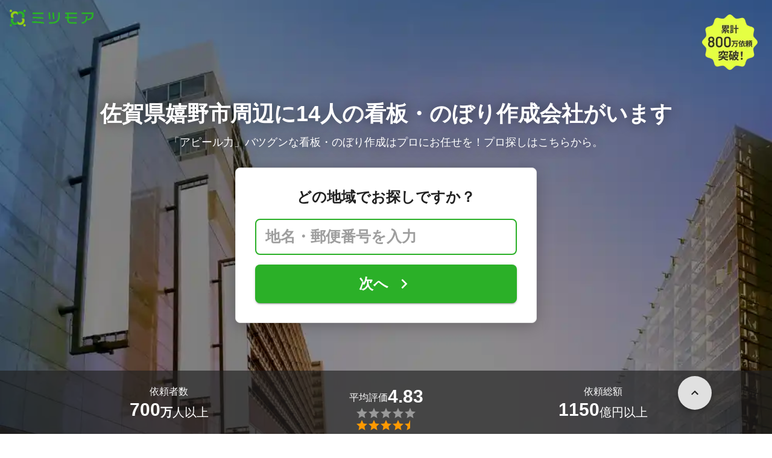

--- FILE ---
content_type: text/html; charset=utf-8
request_url: https://meetsmore.com/services/ad-sign-creator/saga/ureshino
body_size: 29788
content:
<!DOCTYPE html><html lang="ja"><head><meta charSet="utf-8"/><script>
                 window.sentryOnLoad = function () {
                  Sentry.init({
                    debug: false,
                    sendDefaultPii: true,
                    release: "bf38da24a1bf000ed57feeeffa24db15b3741316",
                    integrations: [
                      Sentry.browserTracingIntegration(),
                    ],
                    tracePropagationTargets: [
                      "localhost",
                      "staging-meetsmore.com",
                      "meetsmore.com"
                    ],
                    tracesSampler: (samplingContext) => {
                      const sampleRates = {
                        assets: {
                          'resource.script': 0.0001,
                          'resource.css': 0.0001,
                          'resource.img': 0.0001,
                        },
                        domains: {
                          'googletagmanager': 0.01,
                        },
                        firstParty: {
                          production: 0.05,
                          staging: 0.0001,
                        },
                        thirdParty: 0.0001,
                      };

                      const operation = samplingContext.attributes?.['sentry.op'] || 'unknown';
                      const description = samplingContext.attributes?.['span.description'] || '';
                      const domain = samplingContext.attributes?.['span.domain'] || '';

                      if (description.includes('googletagmanager') || domain.includes('googletagmanager')) {
                        return sampleRates.domains['googletagmanager'];
                      }

                      const isProductionDomain = domain === 'meetsmore.com';
                      const isStagingDomain = domain.includes('staging-meetsmore.com');
                      const isFirstPartyDomain = isProductionDomain || isStagingDomain;

                      // Sample static assets
                      if (isFirstPartyDomain && sampleRates.assets[operation]) {
                        return sampleRates.assets[operation];
                      }

                      if (isFirstPartyDomain) {
                        if (isStagingDomain) {
                          return sampleRates.firstParty.staging;
                        }
                        return sampleRates.firstParty.production;
                      }

                      // Third-party requests
                      return sampleRates.thirdParty;
                    },
                    ignoreErrors: [
                      '*ct.pintrest.com*' // 3rd party error from ad partners, ignore
                    ],
                  })
                }
                </script><script src="https://js.sentry-cdn.com/b9f87a91c53d22d24cc9cd3c9637ec3d.min.js" crossorigin="anonymous"></script><meta http-equiv="X-UA-Compatible" content="IE=edge"/><meta name="robots" content="noarchive"/><meta name="viewport" content="width=device-width, initial-scale=1, user-scalable=no, minimum-scale=1"/><meta name="theme-color" content="#8fc320"/><meta name="revision-short-sha" content="&#x27;bf38da24a1bf000ed57feeeffa24db15b3741316&#x27;"/><link rel="canonical" href="https://meetsmore.com/services/ad-sign-creator/saga/ureshino"/><link rel="icon" href="https://meetsmore.com/images/icon.png"/><link rel="manifest" href="https://meetsmore.com/manifest.json"/><link rel="apple-touch-icon" href="https://meetsmore.com/images/apple-touch-icon57.png" sizes="57x57"/><link rel="apple-touch-icon" href="https://meetsmore.com/images/apple-touch-icon60.png" sizes="60x60"/><link rel="apple-touch-icon" href="https://meetsmore.com/images/apple-touch-icon72.png" sizes="72x72"/><link rel="apple-touch-icon" href="https://meetsmore.com/images/apple-touch-icon76.png" sizes="76x76"/><link rel="apple-touch-icon" href="https://meetsmore.com/images/apple-touch-icon114.png" sizes="114x114"/><link rel="apple-touch-icon" href="https://meetsmore.com/images/apple-touch-icon120.png" sizes="120x120"/><link rel="apple-touch-icon" href="https://meetsmore.com/images/apple-touch-icon144.png" sizes="144x144"/><link rel="apple-touch-icon" href="https://meetsmore.com/images/apple-touch-icon152.png" sizes="152x152"/><link rel="apple-touch-icon" href="https://meetsmore.com/images/apple-touch-icon167.png" sizes="167x167"/><link rel="apple-touch-icon" href="https://meetsmore.com/images/apple-touch-icon180.png" sizes="180x180"/><link rel="apple-touch-startup-image" sizes="1125x2436" href="https://meetsmore.com/images/splash-1125x2436.png" media="(device-width: 375px) and (device-height: 812px) and (-webkit-device-pixel-ratio: 3)"/><link rel="apple-touch-startup-image" sizes="1242x2208" href="https://meetsmore.com/images/splash-1242x2208.png" media="(device-width: 414px) and (device-height: 736px) and (-webkit-device-pixel-ratio: 3)"/><link rel="apple-touch-startup-image" sizes="750x1334" href="https://meetsmore.com/images/splash-750x1334.png" media="(device-width: 375px) and (device-height: 667px) and (-webkit-device-pixel-ratio: 2)"/><link rel="apple-touch-startup-image" sizes="640x1136" href="https://meetsmore.com/images/splash-640x1136.png" media="(device-width: 320px) and (device-height: 568px) and (-webkit-device-pixel-ratio: 2)"/><meta name="apple-mobile-web-app-status-bar-style" content="default"/><meta name="apple-mobile-web-app-title" content="ミツモア"/><meta name="apple-mobile-web-app-capable" content="yes"/><meta http-equiv="x-dns-prefetch-control" content="on"/><meta http-equiv="last-modified" content="2026-02-04 02:40:40"/><link rel="dns-prefetch" href="//www.facebook.com"/><link rel="dns-prefetch" href="//connect.facebook.net"/><link rel="dns-prefetch" href="//www.google.co.jp"/><link rel="dns-prefetch" href="//www.google.com"/><link rel="dns-prefetch" href="//www.googletagmanager.com"/><link rel="dns-prefetch" href="//www.google-analytics.com"/><link rel="dns-prefetch" href="//d.line-scdn.net"/><link rel="preconnect" href="https://images.meetsmore.com"/><link rel="preload" as="font" href="https://images.meetsmore.com/webFont/la-solid-900-s.ttf" crossorigin="anonymous"/><link rel="preload" as="font" href="https://images.meetsmore.com/webFont/la-solid-900-s.woff" crossorigin="anonymous"/><script defer="" src="https://cdn-blocks.karte.io/d84d352274afddf4401c06c351b06bcf/builder.js"></script><style>@keyframes purun{0%,25%{transform:scale(1,1) translate(0,0)}4%{transform:scale(.9,.9) translate(0,3%)}8%{transform:scale(1.1,.8) translate(0,7%)}12%{transform:scale(.9,.9) translate(0,-7%)}18%{transform:scale(1.1,.9) translate(0,3%)}}*{margin:0;padding:0;box-sizing:border-box}body,html{width:100%;height:100%}html{background:#fff;touch-action:manipulation}body{font-family:-apple-system,BlinkMacSystemFont,"Helvetica Neue",HelveticaNeue,"Segoe UI","Yu Gothic M","游ゴシック Medium","Yu Gothic Medium","ヒラギノ角ゴ ProN W3","Hiragino Kaku Gothic ProN",メイリオ,Meiryo,sans-serif}@font-face{font-family:"Yu Gothic M";src:local("Yu Gothic Medium")}@font-face{font-family:"Yu Gothic M";src:local("Yu Gothic Bold");font-weight:700}:-webkit-autofill{box-shadow:0 0 0 1000px #fff inset;-webkit-box-shadow:0 0 0 1000px #fff inset}@supports (-webkit-touch-callout:none){.safari-full-height{height:-webkit-fill-available!important}}#a8sales{display:flex}.zipBoxRoot{background:#fff;max-width:500px;width:100%;margin:20px 0;padding:32px;border:thin solid #e0e0e0;border-radius:8px;z-index:10;box-shadow:0 4px 24px rgba(0,0,0,.25)}.zipBoxTitle{text-align:center;font-size:24px;font-weight:700;color:#212121;margin-bottom:20px}.zipBox{width:100%;display:flex;flex-direction:column;align-items:stretch;justify-content:center}.zipInput{flex:1 1 0;height:60px;padding:5px 15px;font-size:25px;max-width:none;min-height:60px;outline:0;border-radius:8px;border-width:2px;border-style:solid;border-color:#2bb028}.zipInput::placeholder{color:#9e9e9e;font-weight:700}.zipButtonWrap{position:relative}.zipButton{color:#fff;background-color:#2bb028;box-shadow:0 3px 1px -2px rgba(0,0,0,.2),0 2px 2px 0 rgba(0,0,0,.14),0 1px 5px 0 rgba(0,0,0,.12);border:0;margin-top:16px;width:100%;border-radius:8px;min-height:60px;font-size:24px;font-weight:700;padding:16px;white-space:nowrap;animation:purun 5s infinite;animation-delay:5s;cursor:pointer;display:flex;justify-content:center;align-items:center}.zipButtonText{white-space:normal;overflow-wrap:break-word;word-wrap:break-word;text-align:left}.zipExtraButton{color:#fff;background-color:#f49a16;margin-top:12px;width:100%;border-radius:8px;min-height:60px;font-size:24px;font-weight:700;padding:16px;display:flex;justify-content:center;align-items:center;cursor:pointer;text-decoration:none}.zipBoxArrowIcon{margin-left:10px;fill:#fff;width:1em;height:1em;font-size:32px;flex-shrink:0;user-select:none;display:inline-block}@media (min-width:0px) and (max-width:640px){.zipBoxRoot{max-width:400px;width:90%;margin:0 auto;padding:24px}.zipBoxTitle{margin-bottom:12px;font-size:20px}.zipInput{min-height:50px;height:50px;padding:3px 8px;font-size:15px}.zipButton{margin-top:12px;font-size:18px;min-height:50px;min-width:90px;padding:4px 12px}.zipBoxArrowIcon{margin-left:0}.zipExtraButton{font-size:18px;min-height:50px;padding:4px 12px}}</style><title>佐賀県嬉野市の看板・のぼり作成【口コミ・料金で比較】 - ミツモア</title><meta name="keywords" content="デザイン,佐賀県嬉野市"/><link as="image" rel="preload" href="https://images.meetsmore.com/services/591954419a828369f3dd2ab5.jpg?auto=format,compress&amp;fit=max&amp;w=1920&amp;q=25&amp;blend-mode=normal&amp;blend-alpha=75&amp;blend-color=000000" imageSrcSet="https://images.meetsmore.com/services/591954419a828369f3dd2ab5.jpg?auto=format,compress&amp;fit=max&amp;w=390&amp;q=25&amp;blend-mode=normal&amp;blend-alpha=75&amp;blend-color=000000 390w, https://images.meetsmore.com/services/591954419a828369f3dd2ab5.jpg?auto=format,compress&amp;fit=max&amp;w=640&amp;q=25&amp;blend-mode=normal&amp;blend-alpha=75&amp;blend-color=000000 640w, https://images.meetsmore.com/services/591954419a828369f3dd2ab5.jpg?auto=format,compress&amp;fit=max&amp;w=750&amp;q=25&amp;blend-mode=normal&amp;blend-alpha=75&amp;blend-color=000000 750w, https://images.meetsmore.com/services/591954419a828369f3dd2ab5.jpg?auto=format,compress&amp;fit=max&amp;w=828&amp;q=25&amp;blend-mode=normal&amp;blend-alpha=75&amp;blend-color=000000 828w, https://images.meetsmore.com/services/591954419a828369f3dd2ab5.jpg?auto=format,compress&amp;fit=max&amp;w=1080&amp;q=25&amp;blend-mode=normal&amp;blend-alpha=75&amp;blend-color=000000 1080w, https://images.meetsmore.com/services/591954419a828369f3dd2ab5.jpg?auto=format,compress&amp;fit=max&amp;w=1920&amp;q=25&amp;blend-mode=normal&amp;blend-alpha=75&amp;blend-color=000000 1920w" imageSizes="100vw"/><style>#firstView{position:relative;height:100vh;overflow:hidden;contain:strict}#firstViewCover{position:absolute;top:0;left:0;width:100%;height:100%;object-fit:cover;background:#9e9e9e;inset:0;box-sizing:border-box;padding:0;border:0;margin:auto;display:block;max-width:100%;min-height:100%;max-height:100%}#firstViewCoverText{position:absolute;margin:auto;top:0;bottom:0;right:15px;left:15px;display:flex;flex-direction:column;justify-content:center;align-items:center}#firstViewDescription,#h1{color:#fff;z-index:10;text-shadow:0 0 20px rgba(0,0,0,.5);margin-bottom:10px}#h1{font-size:36px;font-weight:700;text-align:center}#firstViewDescription{font-size:18px;padding:0 8px}#br{display:none}#serviceValues{display:block}@media (min-width:0px) and (max-width:640px){#firstView{height:100vh}#h1{font-size:26px}#firstViewDescription{font-size:16px}#br,#serviceValues{display:block}}</style><meta name="description" content="佐賀県嬉野市の看板・のぼり作成を無料で一括見積もり。あなたのこだわり・要望に合わせて看板・のぼり作成会社が最適な提案・見積もりをしてくれます。看板・のぼり作成はミツモアで。"/><meta property="og:type" content="article"/><meta property="og:url" content="https://meetsmore.com/services/ad-sign-creator/saga/ureshino"/><meta property="og:title" content="佐賀県嬉野市の看板・のぼり作成【口コミ・料金で比較】 - ミツモア"/><meta property="og:image" content="https://images.meetsmore.com/services/591954419a828369f3dd2ab5.jpg?1524643580900&amp;w=1200&amp;h=630&amp;auto=format,compress"/><meta property="og:image:width" content="1200"/><meta property="og:image:height" content="630"/><meta property="og:description" content="佐賀県嬉野市の看板・のぼり作成を無料で一括見積もり。あなたのこだわり・要望に合わせて看板・のぼり作成会社が最適な提案・見積もりをしてくれます。看板・のぼり作成はミツモアで。"/><meta property="fb:app_id" content="1871580089750644"/><meta property="article:publisher" content="https://www.facebook.com/meetsmore/"/><meta name="twitter:site" content="@meetsmore"/><meta name="twitter:url" content="https://meetsmore.com/services/ad-sign-creator/saga/ureshino"/><meta name="twitter:card" content="summary_large_image"/><meta name="twitter:title" content="佐賀県嬉野市の看板・のぼり作成【口コミ・料金で比較】 - ミツモア"/><meta name="twitter:description" content="佐賀県嬉野市の看板・のぼり作成を無料で一括見積もり。あなたのこだわり・要望に合わせて看板・のぼり作成会社が最適な提案・見積もりをしてくれます。看板・のぼり作成はミツモアで。"/><meta name="twitter:image" content="https://images.meetsmore.com/services/591954419a828369f3dd2ab5.jpg?1524643580900&amp;w=1200&amp;h=630&amp;auto=format,compress"/><script type="application/ld+json">{"@context":"https://schema.org","@type":"LocalBusiness","name":"佐賀県嬉野市の看板・のぼり作成【口コミ・料金で比較】 - ミツモア","description":"佐賀県嬉野市の看板・のぼり作成を無料で一括見積もり。あなたのこだわり・要望に合わせて看板・のぼり作成会社が最適な提案・見積もりをしてくれます。看板・のぼり作成はミツモアで。","image":{"@type":"ImageObject","url":"https://images.meetsmore.com/services/591954419a828369f3dd2ab5.jpg?1524643580900&w=1200&h=630&auto=format,compress","width":1200,"height":630},"@id":"https://meetsmore.com/services/ad-sign-creator/saga/ureshino","address":{"@type":"PostalAddress","addressCountry":"JP","addressRegion":"佐賀県","addressLocality":"嬉野市"},"aggregateRating":{"@type":"AggregateRating","ratingValue":5,"reviewCount":1}}</script><link rel="preload" as="image" href="https://images.meetsmore.com/static/badge_800.png?auto=format,compress&amp;fit=max&amp;w=140"/><link rel="preload" as="image" href="https://images.meetsmore.com/static/logo.png?auto=format,compress&amp;fit=max&amp;w=278"/><style>#pageHeader{display:flex;position:relative;padding:16px;z-index:2}#meetsmoreLogo{width:139px;height:28px;position:relative}#pageBadge{position:absolute;top:24px;right:24px;width:92px;height:92px}@media (min-width:0px) and (max-width:640px){#pageBadge{top:8px;right:8px;width:70px;height:70px}}</style><script type="application/ld+json">{"@context":"https://schema.org","@type":"BreadcrumbList","itemListElement":[{"@type":"ListItem","position":1,"name":"ミツモアトップ","item":"https://meetsmore.com/"},{"@type":"ListItem","position":2,"name":"デザイン","item":"https://meetsmore.com/t/design"},{"@type":"ListItem","position":3,"name":"看板・のぼり作成","item":"https://meetsmore.com/services/ad-sign-creator"},{"@type":"ListItem","position":4,"name":"佐賀県の看板・のぼり作成","item":"https://meetsmore.com//services/ad-sign-creator/saga"},{"@type":"ListItem","position":5,"name":"嬉野市の看板・のぼり作成","item":"https://meetsmore.com/services/ad-sign-creator/saga/ureshino"}]}</script><meta name="next-head-count" content="67"/><link rel="preload" href="/mm-lp/_next/static/css/2a655993af91083f.css" as="style"/><link rel="stylesheet" href="/mm-lp/_next/static/css/2a655993af91083f.css" data-n-g=""/><link rel="preload" href="/mm-lp/_next/static/css/543c6749320a75d0.css" as="style"/><link rel="stylesheet" href="/mm-lp/_next/static/css/543c6749320a75d0.css" data-n-p=""/><noscript data-n-css=""></noscript><style>@font-face{font-family:"Line Awesome Icons";font-style:normal;font-weight:400;src:local("Line Awesome Icons"),url(https://images.meetsmore.com/webFont/la-solid-900-s.woff)format("woff"),url(https://images.meetsmore.com/webFont/la-solid-900-s.ttf)format("truetype");font-display:block}.starBase{width:100px;height:20px;font-size:1.3rem}.starBase::before{display:block;overflow:hidden;content:""}.reviewRatingBase,.reviewRatingOneStar{display:block;position:relative;white-space:nowrap}.reviewRatingBase::after,.reviewRatingBase::before{display:block;top:0;left:0;font-style:normal;position:absolute;font-family:"Line Awesome Icons"}.reviewRatingBase::before{color:#9e9e9e;content:""}.reviewRatingBase::after{color:#ffa000}.reviewRating-zero::after{content:""}.reviewRating-zeroHalf::after{content:""}.reviewRating-one::after{content:""}.reviewRating-oneHalf::after{content:""}.reviewRating-two::after{content:""}.reviewRating-twoHalf::after{content:""}.reviewRating-three::after{content:""}.reviewRating-threeHalf::after{content:""}.reviewRating-four::after{content:""}.reviewRating-fourHalf::after{content:""}.reviewRating-five::after{content:""}.reviewRatingOneStar::before{display:block;top:0;left:0;font-style:normal;position:absolute;color:#ffa000;font-family:"Line Awesome Icons";content:""}ol,ul{margin:.5em 0 .5em 2em;line-height:1.8}a{text-decoration:none;color:#448aff;cursor:pointer}a:hover{opacity:.9}.innerHtml ul{margin:.75em}.innerHtml li{list-style-type:none;position:relative;padding-left:1em}.entry-content>ul>li:before,.innerHtml li:before{border-radius:50%;width:5px;height:5px;display:block;position:absolute;left:0;top:.6em;content:"";background:#8fc320}.entry-content h1,.entry-content h2,.entry-content h3,.entry-content h4,.entry-content h5,.entry-content h6{font-weight:700;line-height:1.2;color:#000c15}.entry-content h1,.entry-content h2{font-size:26px;margin-bottom:18px}.entry-content h2{border-left:5px solid #8fc320;background:#e5e5e5;padding:12px 8px 12px 12px;font-size:22px}.entry-content h3{font-size:20px;padding-bottom:6px;border-bottom:2px solid #8fc320;margin-bottom:12px}.entry-content h4{font-size:18px;margin-bottom:10px}@media (max-width:599.95px){.entry-content h1{font-size:24px}.entry-content h2{font-size:20px}.entry-content h3{font-size:18px}.entry-content h4,.entry-content p{font-size:16px}}.entry-content p{line-height:1.8;font-size:16px;word-wrap:break-word}.entry-content ol,.entry-content p{margin-bottom:24px}.entry-content ul{margin:8px 0 24px 16px;padding-left:16px}.entry-content span{line-height:1.6}.entry-content>ul>li{margin-bottom:8px;list-style-type:none;position:relative;padding-left:16px}.entry-content blockquote{position:relative;display:block;margin-bottom:40px;padding:24px 48px;border:2px solid #e2e5e8;quotes:"“""";font-size:16px}.entry-content blockquote:before{position:absolute;top:0;left:10px;content:open-quote;font-size:80px;color:#e2e5e8}.entry-content blockquote p:last-of-type{margin-bottom:0}.entry-content div.medium-editor-scroll-x,.table-content{overflow-x:auto}.table-content{margin:20px auto 40px}.entry-content table,table.medium-editor-table{width:100%;max-width:100%;display:block;overflow-x:auto}.entry-content table>tbody,table.medium-editor-table>tbody{width:100%;max-width:700px;display:table;background:#fff;border-collapse:collapse;border:1px solid #e0e0e0}.entry-content table,.markdown dd{margin-bottom:16px}.entry-content table tr:nth-child(even){background:#f3f3f3}table.medium-editor-table tr:nth-child(even){border:1px solid #e0e0e0}table.medium-editor-table td:first-child{background:#f3f3f3;font-weight:700}.entry-content table td,.entry-content table th,table.medium-editor-table td,table.medium-editor-table th{min-width:100px;padding:4px 8px;border-color:#e0e0e0;border-width:0 1px 0 0;border-style:solid}.entry-content table tr:before,table.medium-editor-table tr:before{display:block;float:left;height:48px;content:""}img.medium-image{width:100%}.entry-content .wp-caption,.entry-content embed,.entry-content iframe,.entry-content img,.entry-content object,.entry-content video{max-width:100%}.entry-content img{height:auto}.entry-content .aligncenter,.entry-content img.centered{display:block;margin:0 auto 24px;text-align:center}.wp-caption-text{font-size:14px;font-weight:700;margin:0;text-align:center}.entry-content .su-table1{border:0;border-collapse:separate;text-align:center}.entry-content .su-table1 td,.entry-content .su-table1 th{background:#e0e0e0;border-radius:5px;border:0}.entry-content .su-table1 .row-1 .column-1{background:0 0}.entry-content .su-table1 tr.row-1 td,.entry-content .su-table1 tr.row-1 th{font-weight:700;background:#b2d8f6}.entry-content .su-table1 td.column-1{font-weight:700;background:#1180cc;color:#fff}.box1{padding:.5em 1em;margin:2em 0;border:solid 3px #eee}.box1 p{margin:0;padding:0}.green{color:#9dc138;font-weight:700}.highlight{background:linear-gradient(transparent 0,#e4ebc7 0)}.markdown h1{text-align:center}.markdown h2{border-bottom:2px solid #8fc320;margin:32px 0 16px}.markdown h3{margin:32px 16px 16px}.markdown p{margin:16px}.markdown ol li,.markdown ul li{margin:8px}.markdown dl{padding-left:32px}.highlight,.markdown dt{font-weight:700}.markdown footer{margin-top:64px;text-align:right}.markdown table.medium-editor-table{margin:20px auto}.markdown table.medium-editor-table td:first-child{background:0 0;font-weight:400}</style></head><body><div id="__next"><div id="firstView" class="safari-full-height"><div id="pageHeader"><a href="https://meetsmore.com" id="meetsmoreLogo" class="relative w-[139px] h-[28px]"><img src="https://images.meetsmore.com/static/logo.png?auto=format,compress&amp;fit=max&amp;w=278" alt="ミツモア" width="139" height="28" decoding="async"/></a><img id="pageBadge" src="https://images.meetsmore.com/static/badge_800.png?auto=format,compress&amp;fit=max&amp;w=140" alt="800万依頼突破！" width="92" height="92" decoding="async"/></div><img id="firstViewCover" src="https://images.meetsmore.com/services/591954419a828369f3dd2ab5.jpg?auto=format,compress&amp;fit=max&amp;w=1920&amp;q=25&amp;blend-mode=normal&amp;blend-alpha=75&amp;blend-color=000000" srcSet="https://images.meetsmore.com/services/591954419a828369f3dd2ab5.jpg?auto=format,compress&amp;fit=max&amp;w=390&amp;q=25&amp;blend-mode=normal&amp;blend-alpha=75&amp;blend-color=000000 390w, https://images.meetsmore.com/services/591954419a828369f3dd2ab5.jpg?auto=format,compress&amp;fit=max&amp;w=640&amp;q=25&amp;blend-mode=normal&amp;blend-alpha=75&amp;blend-color=000000 640w, https://images.meetsmore.com/services/591954419a828369f3dd2ab5.jpg?auto=format,compress&amp;fit=max&amp;w=750&amp;q=25&amp;blend-mode=normal&amp;blend-alpha=75&amp;blend-color=000000 750w, https://images.meetsmore.com/services/591954419a828369f3dd2ab5.jpg?auto=format,compress&amp;fit=max&amp;w=828&amp;q=25&amp;blend-mode=normal&amp;blend-alpha=75&amp;blend-color=000000 828w, https://images.meetsmore.com/services/591954419a828369f3dd2ab5.jpg?auto=format,compress&amp;fit=max&amp;w=1080&amp;q=25&amp;blend-mode=normal&amp;blend-alpha=75&amp;blend-color=000000 1080w, https://images.meetsmore.com/services/591954419a828369f3dd2ab5.jpg?auto=format,compress&amp;fit=max&amp;w=1920&amp;q=25&amp;blend-mode=normal&amp;blend-alpha=75&amp;blend-color=000000 1920w" width="1920" alt="「アピール力」バツグンな看板・のぼり作成はプロにお任せを！プロ探しはこちらから。" decoding="async" sizes="100vw"/><div id="firstViewCoverText" style="z-index:1"><h1 id="h1">佐賀県嬉野市周辺に14人の<br id="br"/>看板・のぼり作成会社がいます</h1><div id="firstViewDescription">「アピール力」バツグンな看板・のぼり作成はプロにお任せを！プロ探しはこちらから。</div><form id="21b5d5a3-02c0-482d-8831-a17e57e10f03" class="conversionForm zipBoxRoot" style="width:100%" action="https://meetsmore.com/start/services/ad-sign-creator" method="get" target="_top"><input type="hidden" name="modal" value="true"/><input type="hidden" name="pos" value="cover"/><input type="hidden" name="source" value="zipbox"/><input type="hidden" name="serviceId" value="591954419a828369f3dd2ab5"/><div id="fvMicrocopy" class="zipBoxTitle">どの地域でお探しですか？</div><div class="zipBox"><input name="zip" class="zipInput" placeholder="地名・郵便番号を入力"/><div id="zipButton" class="zipButtonWrap"><button type="submit" class="zipButton"><div class="zipButtonText">次へ</div><svg focusable="false" viewBox="0 0 24 24" aria-hidden="true" class="zipBoxArrowIcon"><path d="M8.59 16.59L13.17 12 8.59 7.41 10 6l6 6-6 6-1.41-1.41z"></path></svg></button></div></div></form></div><div class="px-md bg-black/65 absolute bottom-0 left-0 right-0" id="serviceValues" style="z-index:2"><div class=""><div class="mx-auto block max-w-screen-lg"><div class="text-white py-lg flex items-center" style="padding-top:1.4em;padding-bottom:1.4em"><div class="flex flex-col items-center gap-xs flex-1"><p class="flex flex-col items-center max-md:text-sm text-md"><span>依頼者数</span></p><p class="flex items-center sm:items-end gap-xs text-md md:text-xl"><strong class="text-lg md:text-3xl">700</strong><span class="pt-0 md:pt-[0.3rem]"><span class="font-bold">万</span>人以上</span></p></div><div class="flex flex-col items-center gap-xs flex-1"><p class="flex flex-col items-center max-md:text-sm text-md"><span class="flex flex-wrap items-center gap-xs text-sm md:text-md"><span class="pt-0 md:pt-[0.3rem]">平均評価</span><strong class="text-lg md:text-3xl">4.83</strong></span></p><figure class="relative text-xl" style="font-family:Line Awesome Icons;line-height:1em"><div class="text-[#999]"></div><div class="text-[#f90] absolute inset-0"></div></figure></div><div class="flex flex-col items-center gap-xs flex-1"><p class="flex flex-col items-center text-sm md:text-md"><span>依頼総額</span></p><p class="flex items-center sm:items-end gap-xs text-md md:text-xl"><strong class="text-lg md:text-3xl">1150</strong><span class="pt-0 md:pt-[0.3rem]">億円以上</span></p></div></div></div></div></div></div><div class="bg-background-gray px-md"><div class="mx-auto max-w-screen-lg block"><section class="py-sm sm:py-md flex flex-wrap"><div class="flex flex-col sm:flex-row items-center sm:items-start flex-1"><figure class="block w-[50px] h-[50px] md:w-[64px] md:h-[64px] &amp;&gt;svg:max-w-full &amp;&gt;svg:max-h-full"><svg xmlns="http://www.w3.org/2000/svg" width="64" height="64" viewBox="0 0 120 120" style="max-width:100%;max-height:100%"><g fill="#91C32F"><path d="M60.42 120.005C27.052 120.005 0 93.14 0 60.002 0 26.864 27.051 0 60.42 0c33.37 0 60.422 26.864 60.422 60.002 0 33.139-27.052 60.003-60.421 60.003zm43.745-20.114c1.501-1.5 1.702-30.496.2-32.795-.7-1.2-3.804-1.6-15.016-1.8l-14.015-.4-4.204-4.9c-5.806-6.899-7.809-6.299-7.809 2.1 0 3.3-.3 3.7-1.902 3.3-1.1-.3-2.803.4-4.004 1.6-1.902 1.9-2.102 3.2-2.102 15.498 0 7.399.4 14.598 1.001 15.998l1.001 2.6h22.824c16.418 0 23.125-.3 24.026-1.2zM45.402 84.193c2.603-2.6 2.903-3.6 2.903-9.298 0-4.5-.5-6.9-1.801-8.4-4.205-5.299-11.413-5.899-16.418-1.5-3.103 2.8-3.303 3.3-3.303 9.6 0 6.299.2 6.799 3.303 9.598 4.605 4.1 11.112 4.1 15.316 0zm3.404-26.896c5.506-2.8 7.908-5.6 7.308-8.7l-.5-2.499h9.71c5.305 0 9.91-.3 10.31-.6.3-.4-1.401-4.6-3.904-9.498l-4.404-8.9h20.421c22.624 0 24.026-.4 18.32-5.599-1.902-1.7-2.403-2-1.302-.7l1.902 2.3H13.97l1.902-2.2c1.101-1.4.6-1.1-1.301.6-3.504 3.1-3.404 5.6.3 5.6 2.403 0 2.403 0 2.403 11.798 0 11.599 0 11.899 2.803 14.398 2.903 2.7 6.106 4.6 10.11 5.9 4.205 1.4 14.315.4 18.62-1.9z" transform="matrix(1 0 0 -1 0 120)"></path><path d="M32.6 81.7c-1.1-.8-2-3.1-2.3-5.8-.6-5.6 2.3-9.9 6.8-9.9s6.9 3.1 6.9 8.9c0 4-.4 5.3-2.2 6.5-2.7 1.9-6.8 2.1-9.2.3zM30.8 55c-1.5-.4-4.3-1.8-6.2-3l-3.5-2.1-.3-11.4-.3-11.5h42.1l3.7 7.5L70 42H47.2L45 36.4c-1.3-3-2.9-6.2-3.7-7-1.9-1.9-12.6-1.9-14.2 0-1.7 2.1.7 3.4 6.8 3.8l5.3.3 2.6 6.3 2.6 6.2h4.2c4.1 0 4.2.1 3.5 2.8-1.3 4.9-13.6 8.5-21.3 6.2z" transform="matrix(1 0 0 -1 0 120)"></path></g></svg></figure><div class="text-sm px-sm sm:px-md flex-1"><div class="text-base font-normal md:text-xl md:font-bold">2分で依頼</div><div class="hidden sm:contents"><p>選択肢をクリックするだけ！たった2分で気軽に相談できます。</p></div></div></div><div class="flex flex-col sm:flex-row items-center sm:items-start flex-1"><figure class="block w-[50px] h-[50px] md:w-[64px] md:h-[64px] &amp;&gt;svg:max-w-full &amp;&gt;svg:max-h-full"><svg xmlns="http://www.w3.org/2000/svg" width="64" height="64" viewBox="0 0 120 120" style="max-width:100%;max-height:100%"><g fill="none" fill-rule="evenodd"><path fill="#91C32F" fill-rule="nonzero" d="M59.5 120C26.64 120 0 92.36 0 59.5S26.64 0 59.5 0 120 26.64 120 59.5 92.36 120 59.5 120zm38.3-21.8c.9-.7 1.2-5 1-18.3l-.3-17.4-4.2-.3-4.3-.3v-5.3c0-2.8-.5-5.7-1.2-6.4-.7-.7-3.3-1.2-6-1.2h-4.7l-.3-7.2-.3-7.3h-58v44l7.8.3 7.7.3V83c0 6.6.4 7 8.1 7H50v3.9c0 2.2.5 4.2 1.3 4.4 2.1.9 45.1.7 46.5-.1z" transform="matrix(1 0 0 -1 0 119)"></path><path fill="#91C32F" fill-rule="nonzero" d="M58.7 92.8C61.4 90 61.5 90 74.5 90s13.1 0 15.8 2.8l2.6 2.7H56.1l2.6-2.7zM53 91.5c0-.8.7-1.5 1.6-1.5 1.4 0 1.4.3.4 1.5-.7.8-1.4 1.5-1.6 1.5-.2 0-.4-.7-.4-1.5zm39.8-1c-2.6-2.3-2.8-2.9-2.8-10.9 0-8.3.1-8.5 3-10.6l3-2.1v13c0 7.2-.1 13.1-.2 13.1-.2 0-1.5-1.2-3-2.5zM45.7 83l4.2-4h25.2l4.2 4 4.2 3.9h-42zM39 81.5c0-2 .5-2.5 2.7-2.5h2.6L42 81.5c-1.3 1.4-2.5 2.5-2.7 2.5-.2 0-.3-1.1-.3-2.5zm42.7-1.3c-3.6-3.6-3.7-4.1-3.7-10.8 0-6.8.1-7.1 4-10.9l4-3.9v14.7c0 8.1-.1 14.7-.3 14.7-.2 0-2-1.7-4-3.8zm-46-14c5.4-4.8 10.5-9.3 11.4-10 1.4-1.1 3.2.2 12.8 8.8l11.2 10H26l9.7-8.8zM22 56.5V39.8l3.8 3c2 1.7 6.1 5.5 9 8.5l5.4 5.4-4.9 4.5c-2.6 2.5-6.7 6.2-9 8.3L22 73.2V56.5zm48.5 12.8c-2.2-2-6.2-5.7-8.9-8.2l-4.9-4.5 8.9-8.5 8.9-8.5.3 8.7c.1 4.9.1 12.3 0 16.7l-.3 7.9-4-3.6zM90 66c0-.5.5-1 1.1-1 .5 0 .7.5.4 1-.3.6-.8 1-1.1 1-.2 0-.4-.4-.4-1zM78 54.5c0-.9.9-1.5 2.1-1.5 1.8 0 1.9.2.9 1.5-.7.8-1.6 1.5-2.1 1.5s-.9-.7-.9-1.5zM35 46l-8.5-7.9h44L62 46c-8.5 7.9-8.5 7.9-10.6 5.9-1.1-1-2.4-1.9-2.9-1.9s-1.8.9-2.9 1.9c-2.1 2-2.1 2-10.6-5.9zm43-25c0-.5.5-1 1-1 .6 0 1 .5 1 1 0 .6-.4 1-1 1-.5 0-1-.4-1-1z" transform="matrix(1 0 0 -1 0 119)"></path><text fill="#FFF" font-family="HiraginoSans-W7, Hiragino Sans" font-size="14" font-weight="bold" transform="matrix(1 0 0 -1 0 119) matrix(1 0 0 -1 0 40)"><tspan x="33" y="25">最大５件</tspan></text></g></svg></figure><div class="text-sm px-sm sm:px-md flex-1"><div class="text-base font-normal md:text-xl md:font-bold">見積が届く</div><div class="hidden sm:contents"><p>最大5人のプロから、あなたのための提案と見積もりが届きます。</p></div></div></div><div class="flex flex-col sm:flex-row items-center sm:items-start flex-1"><figure class="block w-[50px] h-[50px] md:w-[64px] md:h-[64px] &amp;&gt;svg:max-w-full &amp;&gt;svg:max-h-full"><svg xmlns="http://www.w3.org/2000/svg" width="64" height="64" viewBox="0 0 120 120" style="max-width:100%;max-height:100%"><g fill="#91C32F" fill-rule="evenodd"><path d="M46.36.557c.432.045.591.093.44.143C45.4 1 45 2.2 45 5.9c0 4.2-.3 4.9-3.1 6.5-4.6 2.7-5.9 6.9-5.9 18.8 0 12.4 1.4 15.3 8.7 18.9 4.1 2.1 6.2 2.4 15.3 2.4 9.1 0 11.2-.3 15.4-2.4 7.3-3.6 8.6-6.5 8.6-18.9 0-11.9-1.3-16.1-5.9-18.8-2.8-1.6-3.1-2.3-3.1-6.5 0-3.7-.4-4.9-1.7-5.2-.163-.049-.032-.095.359-.138C100.215 6.744 120 30.562 120 59c0 33.137-26.863 61-60 61S0 92.137 0 59C0 30.555 19.794 6.733 46.36.557zM47.9 96.4c2.8-2.3 3.1-3.1 3.1-8.4 0-7.2-2.5-10.8-8.2-11.7C34.9 75.1 30 79.8 30 88.5c0 3.8.5 5.2 2.9 7.6 4 4 10.5 4.1 15 .3zm39.2-.3c2.4-2.4 2.9-3.8 2.9-7.6 0-8.7-4.9-13.4-12.8-12.2-5.7.9-8.2 4.5-8.2 11.7 0 5.3.3 6.1 3.1 8.4 4.5 3.8 11 3.7 15-.3zM66.9 77.4c3.7-3 4.8-8 3.2-13.5-2.8-9.3-17.4-9.3-20.2 0C47.4 72.4 52.1 80 60 80c2.7 0 4.8-.8 6.9-2.6zm-30.2-5.9C40 69.3 41.6 63 40.1 58c-2-6.9-9.8-9.8-15.9-6-3.6 2.2-5.2 5.4-5.2 10.3.1 9.3 9.8 14.4 17.7 9.2zm60.3-.4c3.2-2.3 4.7-7.9 3.4-12.8-2.6-10.5-17.4-10.6-20.5-.2-3.4 11.4 7.8 19.9 17.1 13zM19.932 46.5c-2.556-.9-5.993-3-7.668-4.6-2.997-3-3.085-3.4-3.085-10.3-.088-6.5 3.526-7.6 3.526-2.6 0 3.8.264 7.6.528 8.5.794 2.3 4.936 4.5 11.283 5.9 3.702.9 5.465 1.8 5.641 2.9.353 2.2-3.966 2.3-10.225.2zm80.49 0c2.556-.9 5.994-3 7.669-4.6 2.996-3 3.085-3.4 3.085-10.3.088-6.5-3.526-7.6-3.526-2.6 0 3.8-.265 7.6-.529 8.5-.793 2.3-4.936 4.5-11.282 5.9-3.703.9-5.465 1.8-5.642 2.9-.352 2.2 3.967 2.3 10.225.2zM23.2 20.4c.4-11-4.2-6.1-4.2 1 0 6.8.2 7.6 1.9 7.6 1.8 0 2-.9 2.3-8.6zm73.825 0c-.4-11 4.2-6.1 4.2 1 0 6.8-.2 7.6-1.9 7.6-1.8 0-2-.9-2.3-8.6z" transform="matrix(1 0 0 -1 0 119)"></path><path fill-rule="nonzero" d="M35.7 93.2c-1-1-1.7-3.5-1.7-5.5 0-6.5 5.7-9.7 10.8-6.1 2.7 1.9 3.1 9.3.6 11.8-2.1 2.2-7.7 2-9.7-.2zm38.9.2c-2.5-2.5-2.1-9.9.6-11.8 5.2-3.7 10.8-.4 10.8 6.2 0 2.5-.7 4.5-1.8 5.5-2.3 2.1-7.6 2.2-9.6.1zM26.8 68.6c-5.1-2.5-4.8-10.9.5-13.4 2.2-1.1 3.2-1.1 5.5 0s2.7 2 3 6.1c.2 2.7-.2 5.4-.8 6.2-1.5 1.8-5.6 2.4-8.2 1.1zm61.7.6C85 68.5 84 66.9 84 62c0-5.5 1.6-7.3 6.2-7.3 5.7 0 8.8 7 5.3 12-1.6 2.3-3.9 3.1-7 2.5zM19 15.6c0-.2.8-1 1.8-1.7 1.5-1.3 1.6-1.2.3.4S19 16.4 19 15.6zm79.9-1.3c-1.3-1.6-1.2-1.7.4-.4 1.6 1.3 2.1 2.1 1.3 2.1-.2 0-1-.8-1.7-1.7zM51 42.7c-1.8-.9-2.6-2.2-2.8-4.5-.3-2.8.5-4.1 5.7-9.5l6.1-6.2 6.1 6.2c5.2 5.4 6 6.7 5.7 9.5-.4 4.6-4.5 6.6-8.8 4.4-2.6-1.3-3.4-1.3-5.8 0-3.3 1.7-3.1 1.7-6.2.1z" transform="matrix(1 0 0 -1 0 119)"></path></g></svg></figure><div class="text-sm px-sm sm:px-md flex-1"><div class="text-base font-normal md:text-xl md:font-bold">プロを選ぶ</div><div class="hidden sm:contents"><p>チャットをして依頼するプロを決めましょう。</p></div></div></div></section></div></div><div class="hidden sm:contents"><div><div class="px-md sm:px-lg py-md"><div class="mx-auto block max-w-screen-lg"><nav><ol class="text-xs flex flex-wrap m-0 list-none"><li><a href="https://meetsmore.com/">ミツモアトップ</a><span> » </span></li><li><a href="/t/design">デザイン</a><span> » </span></li><li><a href="/services/ad-sign-creator">看板・のぼり作成</a><span> » </span></li><li><a href="/services/ad-sign-creator/saga">佐賀県の看板・のぼり作成</a><span> » </span></li><li>嬉野市の看板・のぼり作成</li></ol></nav></div></div></div></div><main class="mx-auto my-0 mb-2.5 pt-4 md:my-2.5 md:mb-8 md:pt-0"><section class="px-md sm:px-lg"><div class="mx-auto block max-w-screen-xl" id="pageDescription-0"><div class="bg-background-white"><div class="flex flex-col gap-lg pb-xl whitespace-pre-wrap break-all"><p class="text-pretty leading-normal">看板・のぼり作成の佐賀県嬉野市のプロを探しましょう。</p><p class="text-pretty leading-normal"></p><p class="text-pretty leading-normal">お店の顔となる看板やお客様にアピールするためののぼりは、デザイン性に富んでいて目を引くものでなくてはなりません。</p><p class="text-pretty leading-normal"></p><p class="text-pretty leading-normal">どんなお店で・どんなお客様に向けて・何をアピールしたいのかを、デザイナーと相談して看板・のぼりを作成しましょう。</p><p class="text-pretty leading-normal"></p><p class="text-pretty leading-normal">もし詳細が決まっていなくても、コンセプトがあれば問題ありません。</p><p class="text-pretty leading-normal"></p><p class="text-pretty leading-normal">綿密な打ち合わせでアイディアを形にし、プロの技術力でオーナーの伝えたい内容を表現する看板・のぼりを作ることができますよ。</p><p class="text-pretty leading-normal"></p><p class="text-pretty leading-normal">かんたん・お得な見積もり体験を、ミツモアで。</p></div></div><div class="py-lg sm:py-0 flex justify-center"><form id="d8bfa521-f22a-4a0d-806c-d8c3faffef75" class="conversionForm zipBoxRoot" action="https://meetsmore.com/start/services/ad-sign-creator" method="get" target="_top"><input type="hidden" name="modal" value="true"/><input type="hidden" name="pos" value="pageDescription"/><input type="hidden" name="source" value="zipbox"/><input type="hidden" name="serviceId" value="591954419a828369f3dd2ab5"/><div id="requestBox-8e4d637d-4ed5-4cba-a87e-4864884dc7ff-microcopy" class="zipBoxTitle">どの地域でお探しですか？</div><div class="zipBox"><input name="zip" class="zipInput" placeholder="地名・郵便番号を入力"/><div id="requestBox-8e4d637d-4ed5-4cba-a87e-4864884dc7ff-button" class="zipButtonWrap"><button type="submit" class="zipButton"><div class="zipButtonText">次へ</div><svg focusable="false" viewBox="0 0 24 24" aria-hidden="true" class="zipBoxArrowIcon"><path d="M8.59 16.59L13.17 12 8.59 7.41 10 6l6 6-6 6-1.41-1.41z"></path></svg></button></div></div></form></div></div></section><section class="px-md sm:px-lg"><div class="mx-auto block max-w-screen-xl" id="toc-1"><div class="bg-background-white"><div class="bg-background-gray p-lg sm:p-xl flex flex-col gap-md"><h4 class="text-balance text-foreground font-bold text-lg text-center"><strong>目次</strong></h4><ul class="m-0 p-0"><li class="list-none"><p class="flex gap-sm"><span class="text-brand inline-flex font-bold min-w-[1.625em] text-xl">1</span><a href="#pickupProfiles-2" class="text-black hover:text-brand"><span>佐賀県嬉野市のおすすめ看板・のぼり作成会社</span></a></p></li><li class="list-none"><p class="flex gap-sm"><span class="text-brand inline-flex font-bold min-w-[1.625em] text-xl">2</span><a href="#locationReviews-3" class="text-black hover:text-brand"><span>佐賀県嬉野市の看板・のぼり作成を依頼した人の口コミ</span></a></p></li><li class="list-none"><p class="flex gap-sm"><span class="text-brand inline-flex font-bold min-w-[1.625em] text-xl">3</span><a href="#location-collection-city" class="text-black hover:text-brand"><span>市区町村から佐賀県の看板・のぼり作成会社を探す</span></a></p></li></ul></div></div></div></section><section class="px-md sm:px-lg"><div class="mx-auto block max-w-screen-xl" id="pickupProfiles-2"><div class="bg-background-white"><header class="px-0 py-lg"><h2 class="text-balance text-foreground font-bold text-h3"><span class="border-b-2 border-black px-0 py-xs sm:py-sm flex justify-center text-[0.75em] md:text-[1em] text-center">佐賀県嬉野市のおすすめ看板・のぼり作成会社</span></h2></header><div class="py-md flex flex-col pickup-profiles-wrapper"><div class="" id="pickupProfilesContainer"><style data-emotion="css i3pbo">.css-i3pbo{margin-bottom:24px;}</style><div class="bg-background-white rounded-sm shadow-md overflow-hidden w-full css-i3pbo" data-profile-id="5f9263e5d395204ccb07a04f"><div class="p-md sm:p-lg"><style data-emotion="css 1p1nkhx">.css-1p1nkhx{padding-bottom:0;}@media (min-width:640px){.css-1p1nkhx{border-bottom:1px dashed #E0E0E0;padding-bottom:16px;}}</style><div class="flex flex-col sm:flex-row justify-between gap-0 sm:gap-md css-1p1nkhx" data-profile-id="5f9263e5d395204ccb07a04f"><div class="flex" style="flex:1"><div class=""><a href="/p/X5Jj5dOVIEzLB6BP" style="color:inherit;text-decoration:none;display:block"><style data-emotion="css 1lqdhsq">.css-1lqdhsq{width:112px;height:112px;margin-right:24px;border-radius:17px;}@media (max-width:639.95px){.css-1lqdhsq{width:96px;height:96px;margin-right:16px;}}</style><style data-emotion="css 1v5tdby">.css-1v5tdby{border-radius:20%;width:112px;height:112px;margin-right:24px;border-radius:17px;}.css-1v5tdby .MuiAvatar-img{border-radius:17%;}@media (max-width:639.95px){.css-1v5tdby{width:96px;height:96px;margin-right:16px;}}</style><style data-emotion="css yqxzwh">.css-yqxzwh{position:relative;display:-webkit-box;display:-webkit-flex;display:-ms-flexbox;display:flex;-webkit-align-items:center;-webkit-box-align:center;-ms-flex-align:center;align-items:center;-webkit-box-pack:center;-ms-flex-pack:center;-webkit-justify-content:center;justify-content:center;-webkit-flex-shrink:0;-ms-flex-negative:0;flex-shrink:0;width:40px;height:40px;font-family:"Roboto","Helvetica","Arial",sans-serif;font-size:1.25rem;line-height:1;border-radius:50%;overflow:hidden;-webkit-user-select:none;-moz-user-select:none;-ms-user-select:none;user-select:none;border-radius:20%;width:112px;height:112px;margin-right:24px;border-radius:17px;}.css-yqxzwh .MuiAvatar-img{border-radius:17%;}@media (max-width:639.95px){.css-yqxzwh{width:96px;height:96px;margin-right:16px;}}</style><div class="MuiAvatar-root MuiAvatar-circular css-yqxzwh"><style data-emotion="css 1hy9t21">.css-1hy9t21{width:100%;height:100%;text-align:center;object-fit:cover;color:transparent;text-indent:10000px;}</style><img alt="STUDIO　PAL" src="https://images.meetsmore.com/users/653b03662b295c7be77c38e3.jpg?&amp;w=120&amp;h=120&amp;fit=crop&amp;auto=format,compress" width="112" height="112" loading="lazy" class="MuiAvatar-img css-1hy9t21"/></div></a></div><div class="flex flex-col gap-xs" style="flex:1"><h3 class="text-balance text-foreground font-bold text-lg"><span class="flex flex-col items-start gap-xs"><span class="flex items-start gap-sm"><a href="/p/X5Jj5dOVIEzLB6BP" style="color:inherit;text-decoration:none;display:inline-flex;align-items:flex-start;column-gap:2px"><style data-emotion="css uu861z">.css-uu861z{display:-webkit-box;-webkit-line-clamp:2;line-clamp:2px;}@media (max-width:639.95px){.css-uu861z{-webkit-line-clamp:3;line-clamp:3px;}}</style><span class="text-foreground flex flex-col underline underline-offset-4 font-bold overflow-hidden whitespace-normal text-ellipsis css-uu861z">STUDIO　PAL</span></a></span></span></h3><div class="py-xs" style="display:flex;flex-direction:column;align-items:flex-start;min-width:130px"><div class="contents sm:hidden"><figure class="py-xs flex items-center justify-between gap-md" style="width:100%"><div class="flex flex-row items-center gap-xs"><figure class="relative text-lg" style="font-family:Line Awesome Icons;line-height:1em"><div class="text-[#999]"></div><div class="text-[#f90] absolute inset-0"></div></figure><p class="text-lg text-pretty text-foreground leading-normal font-bold">4.8</p></div><a href="/p/X5Jj5dOVIEzLB6BP#review" class="underline block"><p class="text-sm text-pretty text-info leading-normal">(<!-- -->13<!-- -->件)</p></a></figure></div></div></div></div><div class="hidden sm:contents"><figure class="flex flex-col items-center justify-start"><p class="text-sm text-pretty text-foreground leading-normal font-bold">総合評価</p><p class="text-pretty text-foreground font-bold text-[2.5rem]">4.8</p><div class="flex flex-col items-center gap-sm"><figure class="relative text-xl" style="font-family:Line Awesome Icons;line-height:1em"><div class="text-[#999]"></div><div class="text-[#f90] absolute inset-0"></div></figure><a href="/p/X5Jj5dOVIEzLB6BP#review" class="underline block text-sm">口コミ<!-- -->13<!-- -->件</a></div></figure></div></div><style data-emotion="css vfx65v">.css-vfx65v{color:inherit;-webkit-text-decoration:none;text-decoration:none;display:block;}.css-vfx65v:hover{opacity:0.8;}</style><a href="/p/X5Jj5dOVIEzLB6BP#review" class="css-vfx65v"><div class="py-sm border-b border-dashed border-gray-300"><div class="flex items-center justify-between mb-2"><div class="flex items-center gap-xs"><style data-emotion="css 1k33q06">.css-1k33q06{-webkit-user-select:none;-moz-user-select:none;-ms-user-select:none;user-select:none;width:1em;height:1em;display:inline-block;fill:currentColor;-webkit-flex-shrink:0;-ms-flex-negative:0;flex-shrink:0;-webkit-transition:fill 200ms cubic-bezier(0.4, 0, 0.2, 1) 0ms;transition:fill 200ms cubic-bezier(0.4, 0, 0.2, 1) 0ms;font-size:1.25rem;}</style><svg class="MuiSvgIcon-root MuiSvgIcon-fontSizeSmall css-1k33q06" focusable="false" aria-hidden="true" viewBox="0 0 24 24" data-testid="ChatBubbleOutlineIcon" style="color:#4CAF50"><path d="M20 2H4c-1.1 0-2 .9-2 2v18l4-4h14c1.1 0 2-.9 2-2V4c0-1.1-.9-2-2-2m0 14H6l-2 2V4h16z"></path></svg><p class="text-xs text-pretty text-foreground-secondary leading-normal font-bold">モテ<!-- --> 様の口コミ</p></div></div><p class="text-xs text-pretty text-foreground-secondary leading-normal line-clamp-2">スピーディでこちらのイメージ以上のものを作ってくれました！
感謝です！</p></div></a><nav class="py-md flex justify-center pb-0"><form id="1e547879-2142-4b88-b6c2-3960bc4d9150" class="conversionForm" style="width:100%;display:flex;justify-content:center" action="https://meetsmore.com/start/services/ad-sign-creator" method="get" target="_top"><input type="hidden" name="modal" value="true"/><input type="hidden" name="source" value="pickupprofiles"/><input type="hidden" name="sp" value="5f9263e5d395204ccb07a04f"/><button class="border-2 rounded-md w-auto font-bold disabled:bg-[#888] disabled:border-[#888] disabled:cursor-not-allowed py-2 md:py-4 px-16 bg-background-white text-brand text-xs md:text-sm border-brand" type="submit"><span class="pickupProfilesButtonLabel">費用を診断する（無料）</span></button></form></nav></div></div><style data-emotion="css i3pbo">.css-i3pbo{margin-bottom:24px;}</style><div class="bg-background-white rounded-sm shadow-md overflow-hidden w-full css-i3pbo" data-profile-id="65dede49e23ea9a2804d9865"><div class="p-md sm:p-lg"><style data-emotion="css 1p1nkhx">.css-1p1nkhx{padding-bottom:0;}@media (min-width:640px){.css-1p1nkhx{border-bottom:1px dashed #E0E0E0;padding-bottom:16px;}}</style><div class="flex flex-col sm:flex-row justify-between gap-0 sm:gap-md css-1p1nkhx" data-profile-id="65dede49e23ea9a2804d9865"><div class="flex" style="flex:1"><div class=""><a href="/p/Zd7eSeI-qaKATZhl" style="color:inherit;text-decoration:none;display:block"><style data-emotion="css 1lqdhsq">.css-1lqdhsq{width:112px;height:112px;margin-right:24px;border-radius:17px;}@media (max-width:639.95px){.css-1lqdhsq{width:96px;height:96px;margin-right:16px;}}</style><style data-emotion="css 1v5tdby">.css-1v5tdby{border-radius:20%;width:112px;height:112px;margin-right:24px;border-radius:17px;}.css-1v5tdby .MuiAvatar-img{border-radius:17%;}@media (max-width:639.95px){.css-1v5tdby{width:96px;height:96px;margin-right:16px;}}</style><style data-emotion="css yqxzwh">.css-yqxzwh{position:relative;display:-webkit-box;display:-webkit-flex;display:-ms-flexbox;display:flex;-webkit-align-items:center;-webkit-box-align:center;-ms-flex-align:center;align-items:center;-webkit-box-pack:center;-ms-flex-pack:center;-webkit-justify-content:center;justify-content:center;-webkit-flex-shrink:0;-ms-flex-negative:0;flex-shrink:0;width:40px;height:40px;font-family:"Roboto","Helvetica","Arial",sans-serif;font-size:1.25rem;line-height:1;border-radius:50%;overflow:hidden;-webkit-user-select:none;-moz-user-select:none;-ms-user-select:none;user-select:none;border-radius:20%;width:112px;height:112px;margin-right:24px;border-radius:17px;}.css-yqxzwh .MuiAvatar-img{border-radius:17%;}@media (max-width:639.95px){.css-yqxzwh{width:96px;height:96px;margin-right:16px;}}</style><div class="MuiAvatar-root MuiAvatar-circular css-yqxzwh"><style data-emotion="css 1hy9t21">.css-1hy9t21{width:100%;height:100%;text-align:center;object-fit:cover;color:transparent;text-indent:10000px;}</style><img alt="株式会社ネオアヴァンティ まちの執事屋さん" src="https://images.meetsmore.com/users/65e678271c86a812789ff12f.jpg?&amp;w=120&amp;h=120&amp;fit=crop&amp;auto=format,compress" width="112" height="112" loading="lazy" class="MuiAvatar-img css-1hy9t21"/></div></a></div><div class="flex flex-col gap-xs" style="flex:1"><h3 class="text-balance text-foreground font-bold text-lg"><span class="flex flex-col items-start gap-xs"><span class="flex items-start gap-sm"><a href="/p/Zd7eSeI-qaKATZhl" style="color:inherit;text-decoration:none;display:inline-flex;align-items:flex-start;column-gap:2px"><style data-emotion="css uu861z">.css-uu861z{display:-webkit-box;-webkit-line-clamp:2;line-clamp:2px;}@media (max-width:639.95px){.css-uu861z{-webkit-line-clamp:3;line-clamp:3px;}}</style><span class="text-foreground flex flex-col underline underline-offset-4 font-bold overflow-hidden whitespace-normal text-ellipsis css-uu861z">株式会社ネオアヴァンティ まちの執事屋さん</span></a></span></span></h3><div class="py-xs" style="display:flex;flex-direction:column;align-items:flex-start;min-width:130px"><div class="contents sm:hidden"><figure class="py-xs flex items-center justify-between gap-md" style="width:100%"><div class="flex flex-row items-center gap-xs"><figure class="relative text-lg" style="font-family:Line Awesome Icons;line-height:1em"><div class="text-[#999]"></div><div class="text-[#f90] absolute inset-0"></div></figure><p class="text-lg text-pretty text-foreground leading-normal font-bold">4.5</p></div><a href="/p/Zd7eSeI-qaKATZhl#review" class="underline block"><p class="text-sm text-pretty text-info leading-normal">(<!-- -->33<!-- -->件)</p></a></figure></div></div></div></div><div class="hidden sm:contents"><figure class="flex flex-col items-center justify-start"><p class="text-sm text-pretty text-foreground leading-normal font-bold">総合評価</p><p class="text-pretty text-foreground font-bold text-[2.5rem]">4.5</p><div class="flex flex-col items-center gap-sm"><figure class="relative text-xl" style="font-family:Line Awesome Icons;line-height:1em"><div class="text-[#999]"></div><div class="text-[#f90] absolute inset-0"></div></figure><a href="/p/Zd7eSeI-qaKATZhl#review" class="underline block text-sm">口コミ<!-- -->33<!-- -->件</a></div></figure></div></div><style data-emotion="css vfx65v">.css-vfx65v{color:inherit;-webkit-text-decoration:none;text-decoration:none;display:block;}.css-vfx65v:hover{opacity:0.8;}</style><a href="/p/Zd7eSeI-qaKATZhl#review" class="css-vfx65v"><div class="py-sm border-b border-dashed border-gray-300"><div class="flex items-center justify-between mb-2"><div class="flex items-center gap-xs"><style data-emotion="css 1k33q06">.css-1k33q06{-webkit-user-select:none;-moz-user-select:none;-ms-user-select:none;user-select:none;width:1em;height:1em;display:inline-block;fill:currentColor;-webkit-flex-shrink:0;-ms-flex-negative:0;flex-shrink:0;-webkit-transition:fill 200ms cubic-bezier(0.4, 0, 0.2, 1) 0ms;transition:fill 200ms cubic-bezier(0.4, 0, 0.2, 1) 0ms;font-size:1.25rem;}</style><svg class="MuiSvgIcon-root MuiSvgIcon-fontSizeSmall css-1k33q06" focusable="false" aria-hidden="true" viewBox="0 0 24 24" data-testid="ChatBubbleOutlineIcon" style="color:#4CAF50"><path d="M20 2H4c-1.1 0-2 .9-2 2v18l4-4h14c1.1 0 2-.9 2-2V4c0-1.1-.9-2-2-2m0 14H6l-2 2V4h16z"></path></svg><p class="text-xs text-pretty text-foreground-secondary leading-normal font-bold">株式会社オルカ<!-- --> 様の口コミ</p></div><p class="text-xs text-pretty text-foreground-secondary leading-normal">2025年12月中旬 / 平日</p></div><p class="text-xs text-pretty text-foreground-secondary leading-normal line-clamp-2">施設のリニューアルで倉庫、事務所の古いラック、タンスの撤去と購入したキャビネット数台の新設を依頼させていただきました。
素人で行うには台数も多く時間もない中で、テキパキと対応頂きました。
途中、作業掃き掃除等で作業を止めてしまう形になりご不便をおかけしました。
大変助かりました。</p></div></a><nav class="py-md flex justify-center pb-0"><form id="a2192f75-7355-43bf-8efa-74c708e032fa" class="conversionForm" style="width:100%;display:flex;justify-content:center" action="https://meetsmore.com/start/services/ad-sign-creator" method="get" target="_top"><input type="hidden" name="modal" value="true"/><input type="hidden" name="source" value="pickupprofiles"/><input type="hidden" name="sp" value="65dede49e23ea9a2804d9865"/><button class="border-2 rounded-md w-auto font-bold disabled:bg-[#888] disabled:border-[#888] disabled:cursor-not-allowed py-2 md:py-4 px-16 bg-background-white text-brand text-xs md:text-sm border-brand" type="submit"><span class="pickupProfilesButtonLabel">費用を診断する（無料）</span></button></form></nav></div></div><style data-emotion="css i3pbo">.css-i3pbo{margin-bottom:24px;}</style><div class="bg-background-white rounded-sm shadow-md overflow-hidden w-full css-i3pbo" data-profile-id="61232e2f7461c8001dab6efa"><div class="p-md sm:p-lg"><style data-emotion="css 1p1nkhx">.css-1p1nkhx{padding-bottom:0;}@media (min-width:640px){.css-1p1nkhx{border-bottom:1px dashed #E0E0E0;padding-bottom:16px;}}</style><div class="flex flex-col sm:flex-row justify-between gap-0 sm:gap-md css-1p1nkhx" data-profile-id="61232e2f7461c8001dab6efa"><div class="flex" style="flex:1"><div class=""><a href="/p/YSMuL3RhyAAdq276" style="color:inherit;text-decoration:none;display:block"><style data-emotion="css 1lqdhsq">.css-1lqdhsq{width:112px;height:112px;margin-right:24px;border-radius:17px;}@media (max-width:639.95px){.css-1lqdhsq{width:96px;height:96px;margin-right:16px;}}</style><style data-emotion="css 1v5tdby">.css-1v5tdby{border-radius:20%;width:112px;height:112px;margin-right:24px;border-radius:17px;}.css-1v5tdby .MuiAvatar-img{border-radius:17%;}@media (max-width:639.95px){.css-1v5tdby{width:96px;height:96px;margin-right:16px;}}</style><style data-emotion="css yqxzwh">.css-yqxzwh{position:relative;display:-webkit-box;display:-webkit-flex;display:-ms-flexbox;display:flex;-webkit-align-items:center;-webkit-box-align:center;-ms-flex-align:center;align-items:center;-webkit-box-pack:center;-ms-flex-pack:center;-webkit-justify-content:center;justify-content:center;-webkit-flex-shrink:0;-ms-flex-negative:0;flex-shrink:0;width:40px;height:40px;font-family:"Roboto","Helvetica","Arial",sans-serif;font-size:1.25rem;line-height:1;border-radius:50%;overflow:hidden;-webkit-user-select:none;-moz-user-select:none;-ms-user-select:none;user-select:none;border-radius:20%;width:112px;height:112px;margin-right:24px;border-radius:17px;}.css-yqxzwh .MuiAvatar-img{border-radius:17%;}@media (max-width:639.95px){.css-yqxzwh{width:96px;height:96px;margin-right:16px;}}</style><div class="MuiAvatar-root MuiAvatar-circular css-yqxzwh"><style data-emotion="css 1hy9t21">.css-1hy9t21{width:100%;height:100%;text-align:center;object-fit:cover;color:transparent;text-indent:10000px;}</style><img alt="brisk design works" src="https://images.meetsmore.com/users/61248dc261549200241b5eb4.jpg?&amp;w=120&amp;h=120&amp;fit=crop&amp;auto=format,compress" width="112" height="112" loading="lazy" class="MuiAvatar-img css-1hy9t21"/></div></a></div><div class="flex flex-col gap-xs" style="flex:1"><h3 class="text-balance text-foreground font-bold text-lg"><span class="flex flex-col items-start gap-xs"><span class="flex items-start gap-sm"><a href="/p/YSMuL3RhyAAdq276" style="color:inherit;text-decoration:none;display:inline-flex;align-items:flex-start;column-gap:2px"><style data-emotion="css uu861z">.css-uu861z{display:-webkit-box;-webkit-line-clamp:2;line-clamp:2px;}@media (max-width:639.95px){.css-uu861z{-webkit-line-clamp:3;line-clamp:3px;}}</style><span class="text-foreground flex flex-col underline underline-offset-4 font-bold overflow-hidden whitespace-normal text-ellipsis css-uu861z">brisk design works</span></a></span></span></h3><div class="py-xs" style="display:flex;flex-direction:column;align-items:flex-start;min-width:130px"><div class="contents sm:hidden"><figure class="py-xs flex items-center justify-between gap-md" style="width:100%"><div class="flex flex-row items-center gap-xs"><figure class="relative text-lg" style="font-family:Line Awesome Icons;line-height:1em"><div class="text-[#999]"></div><div class="text-[#f90] absolute inset-0"></div></figure><p class="text-lg text-pretty text-foreground leading-normal font-bold">4.8</p></div><a href="/p/YSMuL3RhyAAdq276#review" class="underline block"><p class="text-sm text-pretty text-info leading-normal">(<!-- -->16<!-- -->件)</p></a></figure></div></div></div></div><div class="hidden sm:contents"><figure class="flex flex-col items-center justify-start"><p class="text-sm text-pretty text-foreground leading-normal font-bold">総合評価</p><p class="text-pretty text-foreground font-bold text-[2.5rem]">4.8</p><div class="flex flex-col items-center gap-sm"><figure class="relative text-xl" style="font-family:Line Awesome Icons;line-height:1em"><div class="text-[#999]"></div><div class="text-[#f90] absolute inset-0"></div></figure><a href="/p/YSMuL3RhyAAdq276#review" class="underline block text-sm">口コミ<!-- -->16<!-- -->件</a></div></figure></div></div><style data-emotion="css vfx65v">.css-vfx65v{color:inherit;-webkit-text-decoration:none;text-decoration:none;display:block;}.css-vfx65v:hover{opacity:0.8;}</style><a href="/p/YSMuL3RhyAAdq276#review" class="css-vfx65v"><div class="py-sm border-b border-dashed border-gray-300"><div class="flex items-center justify-between mb-2"><div class="flex items-center gap-xs"><style data-emotion="css 1k33q06">.css-1k33q06{-webkit-user-select:none;-moz-user-select:none;-ms-user-select:none;user-select:none;width:1em;height:1em;display:inline-block;fill:currentColor;-webkit-flex-shrink:0;-ms-flex-negative:0;flex-shrink:0;-webkit-transition:fill 200ms cubic-bezier(0.4, 0, 0.2, 1) 0ms;transition:fill 200ms cubic-bezier(0.4, 0, 0.2, 1) 0ms;font-size:1.25rem;}</style><svg class="MuiSvgIcon-root MuiSvgIcon-fontSizeSmall css-1k33q06" focusable="false" aria-hidden="true" viewBox="0 0 24 24" data-testid="ChatBubbleOutlineIcon" style="color:#4CAF50"><path d="M20 2H4c-1.1 0-2 .9-2 2v18l4-4h14c1.1 0 2-.9 2-2V4c0-1.1-.9-2-2-2m0 14H6l-2 2V4h16z"></path></svg><p class="text-xs text-pretty text-foreground-secondary leading-normal font-bold">飯星<!-- --> 様の口コミ</p></div></div><p class="text-xs text-pretty text-foreground-secondary leading-normal line-clamp-2">最初は単なるチラシのはずでしたが、ご提案されるリーフレットの作成を依頼しました。
私の色々な質問や要望に関しても、逐一丁寧にご返信頂きました。
結果届いた商品は言わずもがな。
とても良い出来上がりとなっております。
今回は初めての依頼でしたが、また次回の依頼も是非、お願いしたいと思っております。
ありがとうございました。

</p></div></a><nav class="py-md flex justify-center pb-0"><form id="64132eb8-d45e-4cbc-9c09-4dfa935345e6" class="conversionForm" style="width:100%;display:flex;justify-content:center" action="https://meetsmore.com/start/services/ad-sign-creator" method="get" target="_top"><input type="hidden" name="modal" value="true"/><input type="hidden" name="source" value="pickupprofiles"/><input type="hidden" name="sp" value="61232e2f7461c8001dab6efa"/><button class="border-2 rounded-md w-auto font-bold disabled:bg-[#888] disabled:border-[#888] disabled:cursor-not-allowed py-2 md:py-4 px-16 bg-background-white text-brand text-xs md:text-sm border-brand" type="submit"><span class="pickupProfilesButtonLabel">費用を診断する（無料）</span></button></form></nav></div></div><style data-emotion="css i3pbo">.css-i3pbo{margin-bottom:24px;}</style><div class="bg-background-white rounded-sm shadow-md overflow-hidden w-full css-i3pbo" data-profile-id="65361fef71d028244e89d636"><div class="p-md sm:p-lg"><style data-emotion="css 1p1nkhx">.css-1p1nkhx{padding-bottom:0;}@media (min-width:640px){.css-1p1nkhx{border-bottom:1px dashed #E0E0E0;padding-bottom:16px;}}</style><div class="flex flex-col sm:flex-row justify-between gap-0 sm:gap-md css-1p1nkhx" data-profile-id="65361fef71d028244e89d636"><div class="flex" style="flex:1"><div class=""><a href="/p/ZTYf73HQKCROidY2" style="color:inherit;text-decoration:none;display:block"><style data-emotion="css 1lqdhsq">.css-1lqdhsq{width:112px;height:112px;margin-right:24px;border-radius:17px;}@media (max-width:639.95px){.css-1lqdhsq{width:96px;height:96px;margin-right:16px;}}</style><style data-emotion="css 1v5tdby">.css-1v5tdby{border-radius:20%;width:112px;height:112px;margin-right:24px;border-radius:17px;}.css-1v5tdby .MuiAvatar-img{border-radius:17%;}@media (max-width:639.95px){.css-1v5tdby{width:96px;height:96px;margin-right:16px;}}</style><style data-emotion="css yqxzwh">.css-yqxzwh{position:relative;display:-webkit-box;display:-webkit-flex;display:-ms-flexbox;display:flex;-webkit-align-items:center;-webkit-box-align:center;-ms-flex-align:center;align-items:center;-webkit-box-pack:center;-ms-flex-pack:center;-webkit-justify-content:center;justify-content:center;-webkit-flex-shrink:0;-ms-flex-negative:0;flex-shrink:0;width:40px;height:40px;font-family:"Roboto","Helvetica","Arial",sans-serif;font-size:1.25rem;line-height:1;border-radius:50%;overflow:hidden;-webkit-user-select:none;-moz-user-select:none;-ms-user-select:none;user-select:none;border-radius:20%;width:112px;height:112px;margin-right:24px;border-radius:17px;}.css-yqxzwh .MuiAvatar-img{border-radius:17%;}@media (max-width:639.95px){.css-yqxzwh{width:96px;height:96px;margin-right:16px;}}</style><div class="MuiAvatar-root MuiAvatar-circular css-yqxzwh"><style data-emotion="css 1hy9t21">.css-1hy9t21{width:100%;height:100%;text-align:center;object-fit:cover;color:transparent;text-indent:10000px;}</style><img alt="REP-940" src="https://images.meetsmore.com/users/6536203aec2c8d99f5dd07d1.jpg?&amp;w=120&amp;h=120&amp;fit=crop&amp;auto=format,compress" width="112" height="112" loading="lazy" class="MuiAvatar-img css-1hy9t21"/></div></a></div><div class="flex flex-col gap-xs" style="flex:1"><h3 class="text-balance text-foreground font-bold text-lg"><span class="flex flex-col items-start gap-xs"><span class="flex items-start gap-sm"><a href="/p/ZTYf73HQKCROidY2" style="color:inherit;text-decoration:none;display:inline-flex;align-items:flex-start;column-gap:2px"><style data-emotion="css uu861z">.css-uu861z{display:-webkit-box;-webkit-line-clamp:2;line-clamp:2px;}@media (max-width:639.95px){.css-uu861z{-webkit-line-clamp:3;line-clamp:3px;}}</style><span class="text-foreground flex flex-col underline underline-offset-4 font-bold overflow-hidden whitespace-normal text-ellipsis css-uu861z">REP-940</span></a></span></span></h3><div class="py-xs" style="display:flex;flex-direction:column;align-items:flex-start;min-width:130px"><div class="contents sm:hidden"><div class="py-xs"><p class="text-xs text-pretty text-foreground-secondary leading-normal">このプロへの評価はまだありません。</p></div></div></div></div></div><div class="hidden sm:contents"><figure class="flex flex-col items-center justify-start"><p class="text-sm text-pretty text-foreground leading-normal font-bold">総合評価</p><p class="text-sm text-pretty text-foreground-secondary leading-normal">このプロへの評価はまだありません。</p></figure></div></div><nav class="py-md flex justify-center pb-0"><form id="5503240d-0095-425d-9dc7-95ceb7743ed7" class="conversionForm" style="width:100%;display:flex;justify-content:center" action="https://meetsmore.com/start/services/ad-sign-creator" method="get" target="_top"><input type="hidden" name="modal" value="true"/><input type="hidden" name="source" value="pickupprofiles"/><input type="hidden" name="sp" value="65361fef71d028244e89d636"/><button class="border-2 rounded-md w-auto font-bold disabled:bg-[#888] disabled:border-[#888] disabled:cursor-not-allowed py-2 md:py-4 px-16 bg-background-white text-brand text-xs md:text-sm border-brand" type="submit"><span class="pickupProfilesButtonLabel">費用を診断する（無料）</span></button></form></nav></div></div><style data-emotion="css i3pbo">.css-i3pbo{margin-bottom:24px;}</style><div class="bg-background-white rounded-sm shadow-md overflow-hidden w-full css-i3pbo" data-profile-id="685121f48d946210604a3f69"><div class="p-md sm:p-lg"><style data-emotion="css 1p1nkhx">.css-1p1nkhx{padding-bottom:0;}@media (min-width:640px){.css-1p1nkhx{border-bottom:1px dashed #E0E0E0;padding-bottom:16px;}}</style><div class="flex flex-col sm:flex-row justify-between gap-0 sm:gap-md css-1p1nkhx" data-profile-id="685121f48d946210604a3f69"><div class="flex" style="flex:1"><div class=""><a href="/p/aFEh9I2UYhBgSj9p/ad-sign-creator" style="color:inherit;text-decoration:none;display:block"><style data-emotion="css 1lqdhsq">.css-1lqdhsq{width:112px;height:112px;margin-right:24px;border-radius:17px;}@media (max-width:639.95px){.css-1lqdhsq{width:96px;height:96px;margin-right:16px;}}</style><style data-emotion="css 1v5tdby">.css-1v5tdby{border-radius:20%;width:112px;height:112px;margin-right:24px;border-radius:17px;}.css-1v5tdby .MuiAvatar-img{border-radius:17%;}@media (max-width:639.95px){.css-1v5tdby{width:96px;height:96px;margin-right:16px;}}</style><style data-emotion="css yqxzwh">.css-yqxzwh{position:relative;display:-webkit-box;display:-webkit-flex;display:-ms-flexbox;display:flex;-webkit-align-items:center;-webkit-box-align:center;-ms-flex-align:center;align-items:center;-webkit-box-pack:center;-ms-flex-pack:center;-webkit-justify-content:center;justify-content:center;-webkit-flex-shrink:0;-ms-flex-negative:0;flex-shrink:0;width:40px;height:40px;font-family:"Roboto","Helvetica","Arial",sans-serif;font-size:1.25rem;line-height:1;border-radius:50%;overflow:hidden;-webkit-user-select:none;-moz-user-select:none;-ms-user-select:none;user-select:none;border-radius:20%;width:112px;height:112px;margin-right:24px;border-radius:17px;}.css-yqxzwh .MuiAvatar-img{border-radius:17%;}@media (max-width:639.95px){.css-yqxzwh{width:96px;height:96px;margin-right:16px;}}</style><div class="MuiAvatar-root MuiAvatar-circular css-yqxzwh"><style data-emotion="css 1hy9t21">.css-1hy9t21{width:100%;height:100%;text-align:center;object-fit:cover;color:transparent;text-indent:10000px;}</style><img alt="SUN design工房" src="https://images.meetsmore.com/users/685122da7de9d49b916cb492.jpg?&amp;w=120&amp;h=120&amp;fit=crop&amp;auto=format,compress" width="112" height="112" loading="lazy" class="MuiAvatar-img css-1hy9t21"/></div></a></div><div class="flex flex-col gap-xs" style="flex:1"><h3 class="text-balance text-foreground font-bold text-lg"><span class="flex flex-col items-start gap-xs"><span class="flex items-start gap-sm"><a href="/p/aFEh9I2UYhBgSj9p/ad-sign-creator" style="color:inherit;text-decoration:none;display:inline-flex;align-items:flex-start;column-gap:2px"><style data-emotion="css uu861z">.css-uu861z{display:-webkit-box;-webkit-line-clamp:2;line-clamp:2px;}@media (max-width:639.95px){.css-uu861z{-webkit-line-clamp:3;line-clamp:3px;}}</style><span class="text-foreground flex flex-col underline underline-offset-4 font-bold overflow-hidden whitespace-normal text-ellipsis css-uu861z">SUN design工房</span></a></span></span></h3><div class="py-xs" style="display:flex;flex-direction:column;align-items:flex-start;min-width:130px"><div class="contents sm:hidden"><figure class="py-xs flex items-center justify-between gap-md" style="width:100%"><div class="flex flex-row items-center gap-xs"><figure class="relative text-lg" style="font-family:Line Awesome Icons;line-height:1em"><div class="text-[#999]"></div><div class="text-[#f90] absolute inset-0"></div></figure><p class="text-lg text-pretty text-foreground leading-normal font-bold">5.0</p></div><a href="/p/aFEh9I2UYhBgSj9p/ad-sign-creator#review" class="underline block"><p class="text-sm text-pretty text-info leading-normal">(<!-- -->1<!-- -->件)</p></a></figure></div></div><div class="hidden sm:contents"><style data-emotion="css wyyb6s">.css-wyyb6s{scrollbar-width:none;-ms-overflow-style:none;}.css-wyyb6s::-webkit-scrollbar{display:none;}.css-wyyb6s span{white-space:nowrap;-webkit-flex-shrink:0;-ms-flex-negative:0;flex-shrink:0;}@media (min-width:640px){.css-wyyb6s{border-top:none;border-bottom:none;overflow:hidden;}.css-wyyb6s>div{-webkit-box-flex-wrap:wrap;-webkit-flex-wrap:wrap;-ms-flex-wrap:wrap;flex-wrap:wrap;}}@media (max-width:639.95px){.css-wyyb6s{border-top:1px dashed #E0E0E0;border-bottom:1px dashed #E0E0E0;overflow:auto;}.css-wyyb6s>div{-webkit-box-flex-wrap:nowrap;-webkit-flex-wrap:nowrap;-ms-flex-wrap:nowrap;flex-wrap:nowrap;white-space:nowrap;}}</style><div class="px-0 py-xs flex flex-nowrap css-wyyb6s"><div class="py-xs flex flex-nowrap gap-x-md gap-y-sm"><span class="text-xs text-pretty text-foreground-secondary leading-normal whitespace-nowrap">#<!-- -->非喫煙者</span></div></div></div></div></div><div class="contents sm:hidden"><div class="px-0 py-xs flex flex-nowrap css-wyyb6s"><div class="py-xs flex flex-nowrap gap-x-md gap-y-sm"><span class="text-xs text-pretty text-foreground-secondary leading-normal whitespace-nowrap">#<!-- -->非喫煙者</span></div></div></div><div class="hidden sm:contents"><figure class="flex flex-col items-center justify-start"><p class="text-sm text-pretty text-foreground leading-normal font-bold">総合評価</p><p class="text-pretty text-foreground font-bold text-[2.5rem]">5.0</p><div class="flex flex-col items-center gap-sm"><figure class="relative text-xl" style="font-family:Line Awesome Icons;line-height:1em"><div class="text-[#999]"></div><div class="text-[#f90] absolute inset-0"></div></figure><a href="/p/aFEh9I2UYhBgSj9p/ad-sign-creator#review" class="underline block text-sm">口コミ<!-- -->1<!-- -->件</a></div></figure></div></div><style data-emotion="css vfx65v">.css-vfx65v{color:inherit;-webkit-text-decoration:none;text-decoration:none;display:block;}.css-vfx65v:hover{opacity:0.8;}</style><a href="/p/aFEh9I2UYhBgSj9p/ad-sign-creator#review" class="css-vfx65v"><div class="py-sm border-b border-dashed border-gray-300"><div class="flex items-center justify-between mb-2"><div class="flex items-center gap-xs"><style data-emotion="css 1k33q06">.css-1k33q06{-webkit-user-select:none;-moz-user-select:none;-ms-user-select:none;user-select:none;width:1em;height:1em;display:inline-block;fill:currentColor;-webkit-flex-shrink:0;-ms-flex-negative:0;flex-shrink:0;-webkit-transition:fill 200ms cubic-bezier(0.4, 0, 0.2, 1) 0ms;transition:fill 200ms cubic-bezier(0.4, 0, 0.2, 1) 0ms;font-size:1.25rem;}</style><svg class="MuiSvgIcon-root MuiSvgIcon-fontSizeSmall css-1k33q06" focusable="false" aria-hidden="true" viewBox="0 0 24 24" data-testid="ChatBubbleOutlineIcon" style="color:#4CAF50"><path d="M20 2H4c-1.1 0-2 .9-2 2v18l4-4h14c1.1 0 2-.9 2-2V4c0-1.1-.9-2-2-2m0 14H6l-2 2V4h16z"></path></svg><p class="text-xs text-pretty text-foreground-secondary leading-normal font-bold">株式会社　協栄緑化サービス<!-- --> 様の口コミ</p></div></div><p class="text-xs text-pretty text-foreground-secondary leading-normal line-clamp-2">今回はロゴをお願いしました。敏速に対応して頂き、納得のいく物を作成して頂きました。</p></div></a><nav class="py-md flex justify-center pb-0"><form id="3547e078-d953-4b14-878a-660ed53037de" class="conversionForm" style="width:100%;display:flex;justify-content:center" action="https://meetsmore.com/start/services/ad-sign-creator" method="get" target="_top"><input type="hidden" name="modal" value="true"/><input type="hidden" name="source" value="pickupprofiles"/><input type="hidden" name="sp" value="685121f48d946210604a3f69"/><button class="border-2 rounded-md w-auto font-bold disabled:bg-[#888] disabled:border-[#888] disabled:cursor-not-allowed py-2 md:py-4 px-16 bg-background-white text-brand text-xs md:text-sm border-brand" type="submit"><span class="pickupProfilesButtonLabel">費用を診断する（無料）</span></button></form></nav></div></div><style data-emotion="css i3pbo">.css-i3pbo{margin-bottom:24px;}</style><div class="bg-background-white rounded-sm shadow-md overflow-hidden w-full css-i3pbo" data-profile-id="5c5e1d1f6531db2508df16e5"><div class="p-md sm:p-lg"><style data-emotion="css 1p1nkhx">.css-1p1nkhx{padding-bottom:0;}@media (min-width:640px){.css-1p1nkhx{border-bottom:1px dashed #E0E0E0;padding-bottom:16px;}}</style><div class="flex flex-col sm:flex-row justify-between gap-0 sm:gap-md css-1p1nkhx" data-profile-id="5c5e1d1f6531db2508df16e5"><div class="flex" style="flex:1"><div class=""><a href="/p/XF4dH2Ux2yUI3xbl" style="color:inherit;text-decoration:none;display:block"><style data-emotion="css 1lqdhsq">.css-1lqdhsq{width:112px;height:112px;margin-right:24px;border-radius:17px;}@media (max-width:639.95px){.css-1lqdhsq{width:96px;height:96px;margin-right:16px;}}</style><style data-emotion="css 1v5tdby">.css-1v5tdby{border-radius:20%;width:112px;height:112px;margin-right:24px;border-radius:17px;}.css-1v5tdby .MuiAvatar-img{border-radius:17%;}@media (max-width:639.95px){.css-1v5tdby{width:96px;height:96px;margin-right:16px;}}</style><style data-emotion="css yqxzwh">.css-yqxzwh{position:relative;display:-webkit-box;display:-webkit-flex;display:-ms-flexbox;display:flex;-webkit-align-items:center;-webkit-box-align:center;-ms-flex-align:center;align-items:center;-webkit-box-pack:center;-ms-flex-pack:center;-webkit-justify-content:center;justify-content:center;-webkit-flex-shrink:0;-ms-flex-negative:0;flex-shrink:0;width:40px;height:40px;font-family:"Roboto","Helvetica","Arial",sans-serif;font-size:1.25rem;line-height:1;border-radius:50%;overflow:hidden;-webkit-user-select:none;-moz-user-select:none;-ms-user-select:none;user-select:none;border-radius:20%;width:112px;height:112px;margin-right:24px;border-radius:17px;}.css-yqxzwh .MuiAvatar-img{border-radius:17%;}@media (max-width:639.95px){.css-yqxzwh{width:96px;height:96px;margin-right:16px;}}</style><div class="MuiAvatar-root MuiAvatar-circular css-yqxzwh"><style data-emotion="css 1hy9t21">.css-1hy9t21{width:100%;height:100%;text-align:center;object-fit:cover;color:transparent;text-indent:10000px;}</style><img alt="株式会社キアコウギョウ" src="https://images.meetsmore.com/users/643f6b38f01aa86a02e0f40b.jpg?&amp;w=120&amp;h=120&amp;fit=crop&amp;auto=format,compress" width="112" height="112" loading="lazy" class="MuiAvatar-img css-1hy9t21"/></div></a></div><div class="flex flex-col gap-xs" style="flex:1"><h3 class="text-balance text-foreground font-bold text-lg"><span class="flex flex-col items-start gap-xs"><span class="flex items-start gap-sm"><a href="/p/XF4dH2Ux2yUI3xbl" style="color:inherit;text-decoration:none;display:inline-flex;align-items:flex-start;column-gap:2px"><style data-emotion="css uu861z">.css-uu861z{display:-webkit-box;-webkit-line-clamp:2;line-clamp:2px;}@media (max-width:639.95px){.css-uu861z{-webkit-line-clamp:3;line-clamp:3px;}}</style><span class="text-foreground flex flex-col underline underline-offset-4 font-bold overflow-hidden whitespace-normal text-ellipsis css-uu861z">株式会社キアコウギョウ</span></a></span></span></h3><div class="py-xs" style="display:flex;flex-direction:column;align-items:flex-start;min-width:130px"><div class="contents sm:hidden"><figure class="py-xs flex items-center justify-between gap-md" style="width:100%"><div class="flex flex-row items-center gap-xs"><figure class="relative text-lg" style="font-family:Line Awesome Icons;line-height:1em"><div class="text-[#999]"></div><div class="text-[#f90] absolute inset-0"></div></figure><p class="text-lg text-pretty text-foreground leading-normal font-bold">5.0</p></div><a href="/p/XF4dH2Ux2yUI3xbl#review" class="underline block"><p class="text-sm text-pretty text-info leading-normal">(<!-- -->2<!-- -->件)</p></a></figure></div></div></div></div><div class="hidden sm:contents"><figure class="flex flex-col items-center justify-start"><p class="text-sm text-pretty text-foreground leading-normal font-bold">総合評価</p><p class="text-pretty text-foreground font-bold text-[2.5rem]">5.0</p><div class="flex flex-col items-center gap-sm"><figure class="relative text-xl" style="font-family:Line Awesome Icons;line-height:1em"><div class="text-[#999]"></div><div class="text-[#f90] absolute inset-0"></div></figure><a href="/p/XF4dH2Ux2yUI3xbl#review" class="underline block text-sm">口コミ<!-- -->2<!-- -->件</a></div></figure></div></div><style data-emotion="css vfx65v">.css-vfx65v{color:inherit;-webkit-text-decoration:none;text-decoration:none;display:block;}.css-vfx65v:hover{opacity:0.8;}</style><a href="/p/XF4dH2Ux2yUI3xbl#review" class="css-vfx65v"><div class="py-sm border-b border-dashed border-gray-300"><div class="flex items-center justify-between mb-2"><div class="flex items-center gap-xs"><style data-emotion="css 1k33q06">.css-1k33q06{-webkit-user-select:none;-moz-user-select:none;-ms-user-select:none;user-select:none;width:1em;height:1em;display:inline-block;fill:currentColor;-webkit-flex-shrink:0;-ms-flex-negative:0;flex-shrink:0;-webkit-transition:fill 200ms cubic-bezier(0.4, 0, 0.2, 1) 0ms;transition:fill 200ms cubic-bezier(0.4, 0, 0.2, 1) 0ms;font-size:1.25rem;}</style><svg class="MuiSvgIcon-root MuiSvgIcon-fontSizeSmall css-1k33q06" focusable="false" aria-hidden="true" viewBox="0 0 24 24" data-testid="ChatBubbleOutlineIcon" style="color:#4CAF50"><path d="M20 2H4c-1.1 0-2 .9-2 2v18l4-4h14c1.1 0 2-.9 2-2V4c0-1.1-.9-2-2-2m0 14H6l-2 2V4h16z"></path></svg><p class="text-xs text-pretty text-foreground-secondary leading-normal font-bold">小林<!-- --> 様の口コミ</p></div></div><p class="text-xs text-pretty text-foreground-secondary leading-normal line-clamp-2">凄い感じがいい方々で外壁は知り合いの元塗装屋さんも上手だと言ってくれる出来で
外の荷物も一緒にどかしてくれたりと凄くいい会社様でした。
足場は打ち合わせに来た方々も手伝いにきて
自社施工で安くしてくれ本当に助かりました。
雨漏れも止まり、タキロン部分もサービスで新品にしてくれ
二度目はオール電化も頼ませて頂き
対応は一度目と同じく本当に良くしてもらっています。
社長様も通りがけに不具合がないか寄ってくれたりと
今後ともお付き合いしてもらいます</p></div></a><nav class="py-md flex justify-center pb-0"><form id="f696f89b-2a8c-4534-b134-e087f180df06" class="conversionForm" style="width:100%;display:flex;justify-content:center" action="https://meetsmore.com/start/services/ad-sign-creator" method="get" target="_top"><input type="hidden" name="modal" value="true"/><input type="hidden" name="source" value="pickupprofiles"/><input type="hidden" name="sp" value="5c5e1d1f6531db2508df16e5"/><button class="border-2 rounded-md w-auto font-bold disabled:bg-[#888] disabled:border-[#888] disabled:cursor-not-allowed py-2 md:py-4 px-16 bg-background-white text-brand text-xs md:text-sm border-brand" type="submit"><span class="pickupProfilesButtonLabel">費用を診断する（無料）</span></button></form></nav></div></div><style data-emotion="css i3pbo">.css-i3pbo{margin-bottom:24px;}</style><div class="bg-background-white rounded-sm shadow-md overflow-hidden w-full css-i3pbo" data-profile-id="61c0a185ae40b7001ccd38bf"><div class="p-md sm:p-lg"><style data-emotion="css 1p1nkhx">.css-1p1nkhx{padding-bottom:0;}@media (min-width:640px){.css-1p1nkhx{border-bottom:1px dashed #E0E0E0;padding-bottom:16px;}}</style><div class="flex flex-col sm:flex-row justify-between gap-0 sm:gap-md css-1p1nkhx" data-profile-id="61c0a185ae40b7001ccd38bf"><div class="flex" style="flex:1"><div class=""><a href="/p/YcChha5AtwAczTi_" style="color:inherit;text-decoration:none;display:block"><style data-emotion="css 1lqdhsq">.css-1lqdhsq{width:112px;height:112px;margin-right:24px;border-radius:17px;}@media (max-width:639.95px){.css-1lqdhsq{width:96px;height:96px;margin-right:16px;}}</style><style data-emotion="css 1v5tdby">.css-1v5tdby{border-radius:20%;width:112px;height:112px;margin-right:24px;border-radius:17px;}.css-1v5tdby .MuiAvatar-img{border-radius:17%;}@media (max-width:639.95px){.css-1v5tdby{width:96px;height:96px;margin-right:16px;}}</style><style data-emotion="css yqxzwh">.css-yqxzwh{position:relative;display:-webkit-box;display:-webkit-flex;display:-ms-flexbox;display:flex;-webkit-align-items:center;-webkit-box-align:center;-ms-flex-align:center;align-items:center;-webkit-box-pack:center;-ms-flex-pack:center;-webkit-justify-content:center;justify-content:center;-webkit-flex-shrink:0;-ms-flex-negative:0;flex-shrink:0;width:40px;height:40px;font-family:"Roboto","Helvetica","Arial",sans-serif;font-size:1.25rem;line-height:1;border-radius:50%;overflow:hidden;-webkit-user-select:none;-moz-user-select:none;-ms-user-select:none;user-select:none;border-radius:20%;width:112px;height:112px;margin-right:24px;border-radius:17px;}.css-yqxzwh .MuiAvatar-img{border-radius:17%;}@media (max-width:639.95px){.css-yqxzwh{width:96px;height:96px;margin-right:16px;}}</style><div class="MuiAvatar-root MuiAvatar-circular css-yqxzwh"><style data-emotion="css 1hy9t21">.css-1hy9t21{width:100%;height:100%;text-align:center;object-fit:cover;color:transparent;text-indent:10000px;}</style><img alt="書道家 涼" src="https://images.meetsmore.com/users/61c0a234274133001db66476.jpg?&amp;w=120&amp;h=120&amp;fit=crop&amp;auto=format,compress" width="112" height="112" loading="lazy" class="MuiAvatar-img css-1hy9t21"/></div></a></div><div class="flex flex-col gap-xs" style="flex:1"><h3 class="text-balance text-foreground font-bold text-lg"><span class="flex flex-col items-start gap-xs"><span class="flex items-start gap-sm"><a href="/p/YcChha5AtwAczTi_" style="color:inherit;text-decoration:none;display:inline-flex;align-items:flex-start;column-gap:2px"><style data-emotion="css uu861z">.css-uu861z{display:-webkit-box;-webkit-line-clamp:2;line-clamp:2px;}@media (max-width:639.95px){.css-uu861z{-webkit-line-clamp:3;line-clamp:3px;}}</style><span class="text-foreground flex flex-col underline underline-offset-4 font-bold overflow-hidden whitespace-normal text-ellipsis css-uu861z">書道家 涼</span></a></span></span></h3><div class="py-xs" style="display:flex;flex-direction:column;align-items:flex-start;min-width:130px"><div class="contents sm:hidden"><div class="py-xs"><p class="text-xs text-pretty text-foreground-secondary leading-normal">このプロへの評価はまだありません。</p></div></div></div></div></div><div class="hidden sm:contents"><figure class="flex flex-col items-center justify-start"><p class="text-sm text-pretty text-foreground leading-normal font-bold">総合評価</p><p class="text-sm text-pretty text-foreground-secondary leading-normal">このプロへの評価はまだありません。</p></figure></div></div><nav class="py-md flex justify-center pb-0"><form id="e2072301-baae-408f-a8f3-010bdee1a717" class="conversionForm" style="width:100%;display:flex;justify-content:center" action="https://meetsmore.com/start/services/ad-sign-creator" method="get" target="_top"><input type="hidden" name="modal" value="true"/><input type="hidden" name="source" value="pickupprofiles"/><input type="hidden" name="sp" value="61c0a185ae40b7001ccd38bf"/><button class="border-2 rounded-md w-auto font-bold disabled:bg-[#888] disabled:border-[#888] disabled:cursor-not-allowed py-2 md:py-4 px-16 bg-background-white text-brand text-xs md:text-sm border-brand" type="submit"><span class="pickupProfilesButtonLabel">費用を診断する（無料）</span></button></form></nav></div></div><style data-emotion="css i3pbo">.css-i3pbo{margin-bottom:24px;}</style><div class="bg-background-white rounded-sm shadow-md overflow-hidden w-full css-i3pbo" data-profile-id="61336a18e99025001dc1bc62"><div class="p-md sm:p-lg"><style data-emotion="css 1p1nkhx">.css-1p1nkhx{padding-bottom:0;}@media (min-width:640px){.css-1p1nkhx{border-bottom:1px dashed #E0E0E0;padding-bottom:16px;}}</style><div class="flex flex-col sm:flex-row justify-between gap-0 sm:gap-md css-1p1nkhx" data-profile-id="61336a18e99025001dc1bc62"><div class="flex" style="flex:1"><div class=""><a href="/p/YTNqGOmQJQAdwbxi" style="color:inherit;text-decoration:none;display:block"><style data-emotion="css 1lqdhsq">.css-1lqdhsq{width:112px;height:112px;margin-right:24px;border-radius:17px;}@media (max-width:639.95px){.css-1lqdhsq{width:96px;height:96px;margin-right:16px;}}</style><style data-emotion="css 1v5tdby">.css-1v5tdby{border-radius:20%;width:112px;height:112px;margin-right:24px;border-radius:17px;}.css-1v5tdby .MuiAvatar-img{border-radius:17%;}@media (max-width:639.95px){.css-1v5tdby{width:96px;height:96px;margin-right:16px;}}</style><style data-emotion="css yqxzwh">.css-yqxzwh{position:relative;display:-webkit-box;display:-webkit-flex;display:-ms-flexbox;display:flex;-webkit-align-items:center;-webkit-box-align:center;-ms-flex-align:center;align-items:center;-webkit-box-pack:center;-ms-flex-pack:center;-webkit-justify-content:center;justify-content:center;-webkit-flex-shrink:0;-ms-flex-negative:0;flex-shrink:0;width:40px;height:40px;font-family:"Roboto","Helvetica","Arial",sans-serif;font-size:1.25rem;line-height:1;border-radius:50%;overflow:hidden;-webkit-user-select:none;-moz-user-select:none;-ms-user-select:none;user-select:none;border-radius:20%;width:112px;height:112px;margin-right:24px;border-radius:17px;}.css-yqxzwh .MuiAvatar-img{border-radius:17%;}@media (max-width:639.95px){.css-yqxzwh{width:96px;height:96px;margin-right:16px;}}</style><div class="MuiAvatar-root MuiAvatar-circular css-yqxzwh"><style data-emotion="css 1hy9t21">.css-1hy9t21{width:100%;height:100%;text-align:center;object-fit:cover;color:transparent;text-indent:10000px;}</style><img alt="Life progress" src="https://images.meetsmore.com/users/6144597cb96fe0001d17b328.jpg?&amp;w=120&amp;h=120&amp;fit=crop&amp;auto=format,compress" width="112" height="112" loading="lazy" class="MuiAvatar-img css-1hy9t21"/></div></a></div><div class="flex flex-col gap-xs" style="flex:1"><h3 class="text-balance text-foreground font-bold text-lg"><span class="flex flex-col items-start gap-xs"><span class="flex items-start gap-sm"><a href="/p/YTNqGOmQJQAdwbxi" style="color:inherit;text-decoration:none;display:inline-flex;align-items:flex-start;column-gap:2px"><style data-emotion="css uu861z">.css-uu861z{display:-webkit-box;-webkit-line-clamp:2;line-clamp:2px;}@media (max-width:639.95px){.css-uu861z{-webkit-line-clamp:3;line-clamp:3px;}}</style><span class="text-foreground flex flex-col underline underline-offset-4 font-bold overflow-hidden whitespace-normal text-ellipsis css-uu861z">Life progress</span></a></span></span></h3><div class="py-xs" style="display:flex;flex-direction:column;align-items:flex-start;min-width:130px"><div class="contents sm:hidden"><div class="py-xs"><p class="text-xs text-pretty text-foreground-secondary leading-normal">このプロへの評価はまだありません。</p></div></div></div></div></div><div class="hidden sm:contents"><figure class="flex flex-col items-center justify-start"><p class="text-sm text-pretty text-foreground leading-normal font-bold">総合評価</p><p class="text-sm text-pretty text-foreground-secondary leading-normal">このプロへの評価はまだありません。</p></figure></div></div><nav class="py-md flex justify-center pb-0"><form id="6863e225-4661-45a3-b12f-b7ece3e99095" class="conversionForm" style="width:100%;display:flex;justify-content:center" action="https://meetsmore.com/start/services/ad-sign-creator" method="get" target="_top"><input type="hidden" name="modal" value="true"/><input type="hidden" name="source" value="pickupprofiles"/><input type="hidden" name="sp" value="61336a18e99025001dc1bc62"/><button class="border-2 rounded-md w-auto font-bold disabled:bg-[#888] disabled:border-[#888] disabled:cursor-not-allowed py-2 md:py-4 px-16 bg-background-white text-brand text-xs md:text-sm border-brand" type="submit"><span class="pickupProfilesButtonLabel">費用を診断する（無料）</span></button></form></nav></div></div><style data-emotion="css i3pbo">.css-i3pbo{margin-bottom:24px;}</style><div class="bg-background-white rounded-sm shadow-md overflow-hidden w-full css-i3pbo" data-profile-id="63132312239867001b17d220"><div class="p-md sm:p-lg"><style data-emotion="css 1p1nkhx">.css-1p1nkhx{padding-bottom:0;}@media (min-width:640px){.css-1p1nkhx{border-bottom:1px dashed #E0E0E0;padding-bottom:16px;}}</style><div class="flex flex-col sm:flex-row justify-between gap-0 sm:gap-md css-1p1nkhx" data-profile-id="63132312239867001b17d220"><div class="flex" style="flex:1"><div class=""><a href="/p/YxMjEiOYZwAbF9Ig" style="color:inherit;text-decoration:none;display:block"><style data-emotion="css 1lqdhsq">.css-1lqdhsq{width:112px;height:112px;margin-right:24px;border-radius:17px;}@media (max-width:639.95px){.css-1lqdhsq{width:96px;height:96px;margin-right:16px;}}</style><style data-emotion="css 1v5tdby">.css-1v5tdby{border-radius:20%;width:112px;height:112px;margin-right:24px;border-radius:17px;}.css-1v5tdby .MuiAvatar-img{border-radius:17%;}@media (max-width:639.95px){.css-1v5tdby{width:96px;height:96px;margin-right:16px;}}</style><style data-emotion="css yqxzwh">.css-yqxzwh{position:relative;display:-webkit-box;display:-webkit-flex;display:-ms-flexbox;display:flex;-webkit-align-items:center;-webkit-box-align:center;-ms-flex-align:center;align-items:center;-webkit-box-pack:center;-ms-flex-pack:center;-webkit-justify-content:center;justify-content:center;-webkit-flex-shrink:0;-ms-flex-negative:0;flex-shrink:0;width:40px;height:40px;font-family:"Roboto","Helvetica","Arial",sans-serif;font-size:1.25rem;line-height:1;border-radius:50%;overflow:hidden;-webkit-user-select:none;-moz-user-select:none;-ms-user-select:none;user-select:none;border-radius:20%;width:112px;height:112px;margin-right:24px;border-radius:17px;}.css-yqxzwh .MuiAvatar-img{border-radius:17%;}@media (max-width:639.95px){.css-yqxzwh{width:96px;height:96px;margin-right:16px;}}</style><div class="MuiAvatar-root MuiAvatar-circular css-yqxzwh"><style data-emotion="css 1hy9t21">.css-1hy9t21{width:100%;height:100%;text-align:center;object-fit:cover;color:transparent;text-indent:10000px;}</style><img alt="アイシーケイデザイン株式会社" src="https://images.meetsmore.com/users/64e95e1d08f898a51808c9be.jpg?&amp;w=120&amp;h=120&amp;fit=crop&amp;auto=format,compress" width="112" height="112" loading="lazy" class="MuiAvatar-img css-1hy9t21"/></div></a></div><div class="flex flex-col gap-xs" style="flex:1"><h3 class="text-balance text-foreground font-bold text-lg"><span class="flex flex-col items-start gap-xs"><span class="flex items-start gap-sm"><a href="/p/YxMjEiOYZwAbF9Ig" style="color:inherit;text-decoration:none;display:inline-flex;align-items:flex-start;column-gap:2px"><style data-emotion="css uu861z">.css-uu861z{display:-webkit-box;-webkit-line-clamp:2;line-clamp:2px;}@media (max-width:639.95px){.css-uu861z{-webkit-line-clamp:3;line-clamp:3px;}}</style><span class="text-foreground flex flex-col underline underline-offset-4 font-bold overflow-hidden whitespace-normal text-ellipsis css-uu861z">アイシーケイデザイン株式会社</span></a></span></span></h3><div class="py-xs" style="display:flex;flex-direction:column;align-items:flex-start;min-width:130px"><div class="contents sm:hidden"><div class="py-xs"><p class="text-xs text-pretty text-foreground-secondary leading-normal">このプロへの評価はまだありません。</p></div></div></div></div></div><div class="hidden sm:contents"><figure class="flex flex-col items-center justify-start"><p class="text-sm text-pretty text-foreground leading-normal font-bold">総合評価</p><p class="text-sm text-pretty text-foreground-secondary leading-normal">このプロへの評価はまだありません。</p></figure></div></div><nav class="py-md flex justify-center pb-0"><form id="2f3c5ab5-8d5e-4c3d-a1ca-4be03325f41f" class="conversionForm" style="width:100%;display:flex;justify-content:center" action="https://meetsmore.com/start/services/ad-sign-creator" method="get" target="_top"><input type="hidden" name="modal" value="true"/><input type="hidden" name="source" value="pickupprofiles"/><input type="hidden" name="sp" value="63132312239867001b17d220"/><button class="border-2 rounded-md w-auto font-bold disabled:bg-[#888] disabled:border-[#888] disabled:cursor-not-allowed py-2 md:py-4 px-16 bg-background-white text-brand text-xs md:text-sm border-brand" type="submit"><span class="pickupProfilesButtonLabel">費用を診断する（無料）</span></button></form></nav></div></div><style data-emotion="css i3pbo">.css-i3pbo{margin-bottom:24px;}</style><div class="bg-background-white rounded-sm shadow-md overflow-hidden w-full css-i3pbo" data-profile-id="6625f9f0793e6883341c35a0"><div class="p-md sm:p-lg"><style data-emotion="css 1p1nkhx">.css-1p1nkhx{padding-bottom:0;}@media (min-width:640px){.css-1p1nkhx{border-bottom:1px dashed #E0E0E0;padding-bottom:16px;}}</style><div class="flex flex-col sm:flex-row justify-between gap-0 sm:gap-md css-1p1nkhx" data-profile-id="6625f9f0793e6883341c35a0"><div class="flex" style="flex:1"><div class=""><a href="/p/ZiX58Hk-aIM0HDWg" style="color:inherit;text-decoration:none;display:block"><style data-emotion="css 1lqdhsq">.css-1lqdhsq{width:112px;height:112px;margin-right:24px;border-radius:17px;}@media (max-width:639.95px){.css-1lqdhsq{width:96px;height:96px;margin-right:16px;}}</style><style data-emotion="css 1v5tdby">.css-1v5tdby{border-radius:20%;width:112px;height:112px;margin-right:24px;border-radius:17px;}.css-1v5tdby .MuiAvatar-img{border-radius:17%;}@media (max-width:639.95px){.css-1v5tdby{width:96px;height:96px;margin-right:16px;}}</style><style data-emotion="css yqxzwh">.css-yqxzwh{position:relative;display:-webkit-box;display:-webkit-flex;display:-ms-flexbox;display:flex;-webkit-align-items:center;-webkit-box-align:center;-ms-flex-align:center;align-items:center;-webkit-box-pack:center;-ms-flex-pack:center;-webkit-justify-content:center;justify-content:center;-webkit-flex-shrink:0;-ms-flex-negative:0;flex-shrink:0;width:40px;height:40px;font-family:"Roboto","Helvetica","Arial",sans-serif;font-size:1.25rem;line-height:1;border-radius:50%;overflow:hidden;-webkit-user-select:none;-moz-user-select:none;-ms-user-select:none;user-select:none;border-radius:20%;width:112px;height:112px;margin-right:24px;border-radius:17px;}.css-yqxzwh .MuiAvatar-img{border-radius:17%;}@media (max-width:639.95px){.css-yqxzwh{width:96px;height:96px;margin-right:16px;}}</style><div class="MuiAvatar-root MuiAvatar-circular css-yqxzwh"><style data-emotion="css 1hy9t21">.css-1hy9t21{width:100%;height:100%;text-align:center;object-fit:cover;color:transparent;text-indent:10000px;}</style><img alt="株式会社LIM GROUP" src="https://images.meetsmore.com/users/6625facb29eedb4435cdb300.jpg?&amp;w=120&amp;h=120&amp;fit=crop&amp;auto=format,compress" width="112" height="112" loading="lazy" class="MuiAvatar-img css-1hy9t21"/></div></a></div><div class="flex flex-col gap-xs" style="flex:1"><h3 class="text-balance text-foreground font-bold text-lg"><span class="flex flex-col items-start gap-xs"><span class="flex items-start gap-sm"><a href="/p/ZiX58Hk-aIM0HDWg" style="color:inherit;text-decoration:none;display:inline-flex;align-items:flex-start;column-gap:2px"><style data-emotion="css uu861z">.css-uu861z{display:-webkit-box;-webkit-line-clamp:2;line-clamp:2px;}@media (max-width:639.95px){.css-uu861z{-webkit-line-clamp:3;line-clamp:3px;}}</style><span class="text-foreground flex flex-col underline underline-offset-4 font-bold overflow-hidden whitespace-normal text-ellipsis css-uu861z">株式会社LIM GROUP</span></a></span></span></h3><div class="py-xs" style="display:flex;flex-direction:column;align-items:flex-start;min-width:130px"><div class="contents sm:hidden"><div class="py-xs"><p class="text-xs text-pretty text-foreground-secondary leading-normal">このプロへの評価はまだありません。</p></div></div></div></div></div><div class="hidden sm:contents"><figure class="flex flex-col items-center justify-start"><p class="text-sm text-pretty text-foreground leading-normal font-bold">総合評価</p><p class="text-sm text-pretty text-foreground-secondary leading-normal">このプロへの評価はまだありません。</p></figure></div></div><nav class="py-md flex justify-center pb-0"><form id="2ff40bd1-93df-46b1-8b7a-d84cfb8f5a74" class="conversionForm" style="width:100%;display:flex;justify-content:center" action="https://meetsmore.com/start/services/ad-sign-creator" method="get" target="_top"><input type="hidden" name="modal" value="true"/><input type="hidden" name="source" value="pickupprofiles"/><input type="hidden" name="sp" value="6625f9f0793e6883341c35a0"/><button class="border-2 rounded-md w-auto font-bold disabled:bg-[#888] disabled:border-[#888] disabled:cursor-not-allowed py-2 md:py-4 px-16 bg-background-white text-brand text-xs md:text-sm border-brand" type="submit"><span class="pickupProfilesButtonLabel">費用を診断する（無料）</span></button></form></nav></div></div></div><nav class="flex items-center justify-center"><a href="https://meetsmore.com/services/ad-sign-creator/saga/ureshino/profiles" class="block border-2 border-green-deep rounded-md text-green-deep overflow-hidden hover:bg-background-green"><div class="px-lg py-md flex"><strong>佐賀県嬉野市の看板・のぼり作成会社をもっと見る</strong><style data-emotion="css vubbuv">.css-vubbuv{-webkit-user-select:none;-moz-user-select:none;-ms-user-select:none;user-select:none;width:1em;height:1em;display:inline-block;fill:currentColor;-webkit-flex-shrink:0;-ms-flex-negative:0;flex-shrink:0;-webkit-transition:fill 200ms cubic-bezier(0.4, 0, 0.2, 1) 0ms;transition:fill 200ms cubic-bezier(0.4, 0, 0.2, 1) 0ms;font-size:1.5rem;}</style><svg class="MuiSvgIcon-root MuiSvgIcon-fontSizeMedium css-vubbuv" focusable="false" aria-hidden="true" viewBox="0 0 24 24" data-testid="ArrowForwardIcon"><path d="m12 4-1.41 1.41L16.17 11H4v2h12.17l-5.58 5.59L12 20l8-8z"></path></svg></div></a></nav></div></div></div></section><section class="px-md sm:px-lg"><div class="mx-auto block max-w-screen-xl" id="locationReviews-3"><div class="bg-background-white"><header class="px-0 py-lg"><h2 class="text-balance text-foreground font-bold text-h3"><span class="border-b-2 border-black px-0 py-xs sm:py-sm flex justify-center text-[0.75em] md:text-[1em] text-center">佐賀県嬉野市の看板・のぼり作成を依頼した人の口コミ</span></h2></header><div class="flex flex-col gap-md mb-lg"><div class="border-b-2 py-lg flex flex-col gap-md pt-0 mb-lg"><p class="text-sm text-pretty text-foreground leading-normal">佐賀県嬉野市で利用できる看板・のぼり作成会社の口コミの平均点と累計数を表示しています。</p></div><div class="flex gap-lg"><div><p class="text-xl text-pretty leading-none font-bold mb-lg">総合評価平均</p><div class="flex items-center gap-sm"><figure class="relative text-2xl" style="font-family:Line Awesome Icons;line-height:1em"><div class="text-[#999]"></div><div class="text-[#f90] absolute inset-0"></div></figure><span class="text-pretty font-bold text-xl sm:text-lg leading-none">5.0</span><span class="text-sm text-pretty leading-normal">(1件)</span></div></div></div></div></div></div></section><section class="px-md sm:px-lg"><div class="mx-auto block max-w-screen-xl" id="mediaSiteArticles-6"><div class="bg-background-white"><header class="px-0 py-lg"><h2 class="text-balance text-foreground font-bold text-h3"><span class="border-b-2 border-black px-0 py-xs sm:py-sm flex justify-center text-[0.75em] md:text-[1em] text-center">佐賀県嬉野市の看板・のぼり作成会社探しに役立つ記事</span></h2></header><div class="px-sm sm:px-0 py-sm sm:py-md grid grid-cols-1 sm:grid-cols-2 lg:grid-cols-3 gap-md col-span-auto"><a href="https://meetsmore.com/services/cheating-investigation-detectives/media/113459" class="block max-w-[480px] w-full justify-self-center"><style data-emotion="css aoeo82">.css-aoeo82{background-color:#fff;color:rgba(0, 0, 0, 0.87);-webkit-transition:box-shadow 300ms cubic-bezier(0.4, 0, 0.2, 1) 0ms;transition:box-shadow 300ms cubic-bezier(0.4, 0, 0.2, 1) 0ms;border-radius:4px;box-shadow:0px 2px 1px -1px rgba(0,0,0,0.2),0px 1px 1px 0px rgba(0,0,0,0.14),0px 1px 3px 0px rgba(0,0,0,0.12);}</style><div class="MuiPaper-root MuiPaper-elevation MuiPaper-rounded MuiPaper-elevation1 h-full overflow-hidden css-aoeo82"><img src="https://images.meetsmore.com/wp/2021/12/pixta_46829551_M.jpg?auto=format,compress&amp;fit=max&amp;w=325&amp;q=75" alt="浮気調査はいくらかかる？相場と安く抑えるコツ" class="block w-full object-cover" width="325" height="200" loading="lazy" decoding="async"/><div class="text-foreground p-md flex flex-col gap-xs"><p class="text-sm text-pretty leading-normal"><span>最終更新日</span><span>2025年07月23日</span></p><p class="text-xl text-pretty leading-normal"><strong>浮気調査はいくらかかる？相場と安く抑えるコツ</strong></p></div></div></a><a href="https://meetsmore.com/services/background-check-detectives/media/182696" class="block max-w-[480px] w-full justify-self-center"><style data-emotion="css aoeo82">.css-aoeo82{background-color:#fff;color:rgba(0, 0, 0, 0.87);-webkit-transition:box-shadow 300ms cubic-bezier(0.4, 0, 0.2, 1) 0ms;transition:box-shadow 300ms cubic-bezier(0.4, 0, 0.2, 1) 0ms;border-radius:4px;box-shadow:0px 2px 1px -1px rgba(0,0,0,0.2),0px 1px 1px 0px rgba(0,0,0,0.14),0px 1px 3px 0px rgba(0,0,0,0.12);}</style><div class="MuiPaper-root MuiPaper-elevation MuiPaper-rounded MuiPaper-elevation1 h-full overflow-hidden css-aoeo82"><img src="https://images.meetsmore.com/wp/2023/06/pixta_73867820_S.jpg?auto=format,compress&amp;fit=max&amp;w=325&amp;q=75" alt="素行調査の費用相場はいくら？家族構成・学歴・勤務先などの平均料金と安くするコツ" class="block w-full object-cover" width="325" height="200" loading="lazy" decoding="async"/><div class="text-foreground p-md flex flex-col gap-xs"><p class="text-sm text-pretty leading-normal"><span>最終更新日</span><span>2025年07月23日</span></p><p class="text-xl text-pretty leading-normal"><strong>素行調査の費用相場はいくら？家族構成・学歴・勤務先などの平均料金と安くするコツ</strong></p></div></div></a><a href="https://meetsmore.com/services/whereabouts-investigation-detectives/media/182713" class="block max-w-[480px] w-full justify-self-center"><style data-emotion="css aoeo82">.css-aoeo82{background-color:#fff;color:rgba(0, 0, 0, 0.87);-webkit-transition:box-shadow 300ms cubic-bezier(0.4, 0, 0.2, 1) 0ms;transition:box-shadow 300ms cubic-bezier(0.4, 0, 0.2, 1) 0ms;border-radius:4px;box-shadow:0px 2px 1px -1px rgba(0,0,0,0.2),0px 1px 1px 0px rgba(0,0,0,0.14),0px 1px 3px 0px rgba(0,0,0,0.12);}</style><div class="MuiPaper-root MuiPaper-elevation MuiPaper-rounded MuiPaper-elevation1 h-full overflow-hidden css-aoeo82"><img src="https://images.meetsmore.com/wp/2023/06/pixta_57223343_S.jpg?auto=format,compress&amp;fit=max&amp;w=325&amp;q=75" alt="人探しの料金相場は？料金を抑える方法と信頼できる探偵の見分け方" class="block w-full object-cover" width="325" height="200" loading="lazy" decoding="async"/><div class="text-foreground p-md flex flex-col gap-xs"><p class="text-sm text-pretty leading-normal"><span>最終更新日</span><span>2024年06月28日</span></p><p class="text-xl text-pretty leading-normal"><strong>人探しの料金相場は？料金を抑える方法と信頼できる探偵の見分け方</strong></p></div></div></a></div></div></div></section></main><div class="px-md sm:px-0 py-xs"><div class="mx-auto block max-w-screen-lg"><div class="flex flex-col gap-md"><div class=""><h3 class="text-foreground font-bold text-lg text-pretty" id="location-collection-city">市区町村から佐賀県の看板・のぼり作成会社を探す</h3><div class="flex flex-wrap"><div class="py-xs flex"><span class="">|</span><span class="px-xs"><a href="/services/ad-sign-creator/saga/saga">佐賀市</a></span></div><div class="py-xs flex"><span class="">|</span><span class="px-xs"><a href="/services/ad-sign-creator/saga/karatsu">唐津市</a></span></div><div class="py-xs flex"><span class="">|</span><span class="px-xs"><a href="/services/ad-sign-creator/saga/tosu">鳥栖市</a></span></div><div class="py-xs flex"><span class="">|</span><span class="px-xs"><a href="/services/ad-sign-creator/saga/taku">多久市</a></span></div><div class="py-xs flex"><span class="">|</span><span class="px-xs"><a href="/services/ad-sign-creator/saga/imari">伊万里市</a></span></div><div class="py-xs flex"><span class="">|</span><span class="px-xs"><a href="/services/ad-sign-creator/saga/takeo">武雄市</a></span></div><div class="py-xs flex"><span class="">|</span><span class="px-xs"><a href="/services/ad-sign-creator/saga/kashima">鹿島市</a></span></div><div class="py-xs flex"><span class="">|</span><span class="px-xs"><a href="/services/ad-sign-creator/saga/ogi">小城市</a></span></div><div class="py-xs flex"><span class="">|</span><span class="px-xs"><a href="/services/ad-sign-creator/saga/ureshino">嬉野市</a></span></div><div class="py-xs flex"><span class="">|</span><span class="px-xs"><a href="/services/ad-sign-creator/saga/kanzaki">神埼市</a></span></div><div class="py-xs flex"><span class="">|</span><span class="px-xs"><a href="/services/ad-sign-creator/saga/yoshinogari">吉野ヶ里町</a></span></div><div class="py-xs flex"><span class="">|</span><span class="px-xs"><a href="/services/ad-sign-creator/saga/kiyama">基山町</a></span></div><div class="py-xs flex"><span class="">|</span><span class="px-xs"><a href="/services/ad-sign-creator/saga/kamimine">上峰町</a></span></div><div class="py-xs flex"><span class="">|</span><span class="px-xs"><a href="/services/ad-sign-creator/saga/miyaki">みやき町</a></span></div><div class="py-xs flex"><span class="">|</span><span class="px-xs"><a href="/services/ad-sign-creator/saga/genkai">玄海町</a></span></div><div class="py-xs flex"><span class="">|</span><span class="px-xs"><a href="/services/ad-sign-creator/saga/arita">有田町</a></span></div><div class="py-xs flex"><span class="">|</span><span class="px-xs"><a href="/services/ad-sign-creator/saga/omachi">大町町</a></span></div><div class="py-xs flex"><span class="">|</span><span class="px-xs"><a href="/services/ad-sign-creator/saga/kohoku">江北町</a></span></div><div class="py-xs flex"><span class="">|</span><span class="px-xs"><a href="/services/ad-sign-creator/saga/shiroishi">白石町</a></span></div><div class="py-xs flex"><span class="">|</span><span class="px-xs"><a href="/services/ad-sign-creator/saga/tara">太良町</a></span><span class="">|</span></div></div></div></div></div></div><aside class="px-md sm:px-lg py-md"><div class="mx-auto block max-w-screen-lg"><h3 class="text-balance text-foreground font-bold text-h4 mb-md">佐賀県嬉野市の看板・のぼり作成<!-- -->とよく一緒に依頼されているサービス</h3><div class="grid grid-cols-1 sm:grid-cols-3 lg:grid-cols-4 gap-x-xs gap-y-sm col-span-auto"><a href="/services/restaurant-photographers/saga/ureshino" class="text-inherit hover:opacity-80 hover:underline hover:bg-background-gray">料理写真・飲食店撮影</a><a href="/services/media-photographers/saga/ureshino" class="text-inherit hover:opacity-80 hover:underline hover:bg-background-gray">雑誌・広告撮影</a></div></div></aside><aside class="px-md sm:px-lg py-md"><div class="mx-auto block max-w-screen-lg"><h3 class="text-balance text-foreground font-bold text-h4 mb-md">佐賀県嬉野市の<!-- -->デザインの<!-- -->他サービス</h3><div class="grid grid-cols-1 sm:grid-cols-3 lg:grid-cols-4 gap-x-xs gap-y-sm col-span-auto"><a href="/services/infographics-creator/saga" class="text-inherit hover:opacity-80 hover:underline hover:bg-background-gray">インフォグラフィックス作成</a><a href="/services/poster-creator/saga" class="text-inherit hover:opacity-80 hover:underline hover:bg-background-gray">ポスター作成</a><a href="/services/flyer-creator/saga/ureshino" class="text-inherit hover:opacity-80 hover:underline hover:bg-background-gray">チラシデザイン・フライヤー作成</a><a href="/services/menu-creator/saga" class="text-inherit hover:opacity-80 hover:underline hover:bg-background-gray">メニュー表デザイン</a><a href="/services/logo-creator/saga/ureshino" class="text-inherit hover:opacity-80 hover:underline hover:bg-background-gray">ロゴ作成</a><a href="/services/ad-sign-creator/saga/ureshino" class="text-inherit hover:opacity-80 hover:underline hover:bg-background-gray">看板・のぼり作成</a><a href="/services/illustrator/saga" class="text-inherit hover:opacity-80 hover:underline hover:bg-background-gray">イラスト作成</a><a href="/services/leaflet-creator/saga" class="text-inherit hover:opacity-80 hover:underline hover:bg-background-gray">パンフレット作成</a><a href="/services/pop-creator/saga" class="text-inherit hover:opacity-80 hover:underline hover:bg-background-gray">POP広告作成</a><a href="/services/card-design-creator/saga/ureshino" class="text-inherit hover:opacity-80 hover:underline hover:bg-background-gray">名刺作成・各種カードデザイン</a><a href="/services/package-label-design-creator/saga" class="text-inherit hover:opacity-80 hover:underline hover:bg-background-gray">パッケージ・ラベルデザイン</a><a href="/services/novelty-creator/saga" class="text-inherit hover:opacity-80 hover:underline hover:bg-background-gray">ノベルティ制作</a><a href="/services/characters-design-creator/saga" class="text-inherit hover:opacity-80 hover:underline hover:bg-background-gray">キャラクターデザイン制作</a></div></div></aside><style data-emotion="css 1is0qkf">.css-1is0qkf{padding:20px 0;}</style><div class="css-1is0qkf"><style data-emotion="css q3kdad">.css-q3kdad{width:95%;max-width:1024px;margin:0 auto;}@media (max-width:639.95px){.css-q3kdad{width:100%;}}</style><div class="css-q3kdad"><h3 class="text-balance text-foreground font-bold text-lg">法人に人気のサービス</h3><div class="grid grid-cols-1 sm:grid-cols-3 lg:grid-cols-4 gap-x-xs gap-y-sm col-span-auto"><a href="/product-services/accounting-software" class="text-inherit hover:opacity-80 hover:underline hover:bg-background-gray">会計ソフト</a><a href="/product-services/attendence-management" class="text-inherit hover:opacity-80 hover:underline hover:bg-background-gray">勤怠管理システム</a><a href="/product-services/salary-calculation" class="text-inherit hover:opacity-80 hover:underline hover:bg-background-gray">給与計算ソフト</a><a href="/product-services/expense-management" class="text-inherit hover:opacity-80 hover:underline hover:bg-background-gray">経費精算システム</a><a href="/product-services/electronic-signature" class="text-inherit hover:opacity-80 hover:underline hover:bg-background-gray">電子契約システム</a><a href="/product-services/personnel-evaluation-system" class="text-inherit hover:opacity-80 hover:underline hover:bg-background-gray">人事評価システム</a><a href="/product-services/labor-management-system" class="text-inherit hover:opacity-80 hover:underline hover:bg-background-gray">労務管理システム</a><a href="/product-services/invoice-management" class="text-inherit hover:opacity-80 hover:underline hover:bg-background-gray">請求書管理システム</a><a href="/product-services/pos-register" class="text-inherit hover:opacity-80 hover:underline hover:bg-background-gray">POSレジ・POSシステム</a><a href="/product-services/talent-management" class="text-inherit hover:opacity-80 hover:underline hover:bg-background-gray">タレントマネジメントシステム</a></div></div></div><nav class="px-md sm:px-lg py-lg"><div class="mx-auto block max-w-screen-lg"><div class="flex justify-end"><a href="https://docs.google.com/forms/d/e/1FAIpQLSePNoymrHPxH2JxqShZvEwrRTQVB35lRzmN1BcwgLAMHPKMaQ/viewform" target="_blank" rel="noopener noreferrer">掲載内容に関するお問い合わせ</a></div></div></nav><div class="p-lg"><div class="contents sm:hidden"><div class="flex justify-center"><a class="mm-log-button" data-mm-event-log="{&quot;type&quot;:&quot;service&quot;,&quot;key&quot;:&quot;ad-sign-creator&quot;,&quot;pref&quot;:&quot;saga&quot;,&quot;city&quot;:&quot;ureshino&quot;,&quot;town&quot;:null,&quot;trackPath&quot;:&quot;pro_lp_banner&quot;}" href="https://meetsmore.com/pro"><img alt="プロ登録バナー" src="https://images.meetsmore.com/static/pro-banner-mobile.png?auto=format&amp;fit=max&amp;w=327" width="327" height="80" loading="lazy" decoding="async" class="block max-w-full h-auto"/></a></div></div><div class="hidden sm:contents"><div class="flex justify-center"><a class="mm-log-button" data-mm-event-log="{&quot;type&quot;:&quot;service&quot;,&quot;key&quot;:&quot;ad-sign-creator&quot;,&quot;pref&quot;:&quot;saga&quot;,&quot;city&quot;:&quot;ureshino&quot;,&quot;town&quot;:null,&quot;trackPath&quot;:&quot;pro_lp_banner&quot;}" href="https://meetsmore.com/pro"><img alt="プロ登録バナー" src="https://images.meetsmore.com/static/pro-banner.png?auto=format&amp;fit=max&amp;w=800" width="800" height="120" loading="lazy" decoding="async" class="block max-w-full h-auto"/></a></div></div></div><div class="contents sm:hidden"><div class="bg-background-gray"><div><div class="px-md sm:px-lg py-md"><div class="mx-auto block max-w-screen-lg"><nav><ol class="text-xs flex flex-wrap m-0 list-none"><li><a href="https://meetsmore.com/">ミツモアトップ</a><span> » </span></li><li><a href="/t/design">デザイン</a><span> » </span></li><li><a href="/services/ad-sign-creator">看板・のぼり作成</a><span> » </span></li><li><a href="/services/ad-sign-creator/saga">佐賀県の看板・のぼり作成</a><span> » </span></li><li>嬉野市の看板・のぼり作成</li></ol></nav></div></div></div></div></div><footer class="bg-background-gray text-foreground py-lg sm:py-xl pb-lg"><div class="px-md"><div class="mx-auto block max-w-screen-lg"><nav class="border-b py-lg flex flex-col-reverse sm:flex-row gap-2xl mb-lg pt-0"><div class="py-md flex flex-col gap-xl pb-0"><a href="https://meetsmore.com" class="block w-[140px] h-[28px] mx-auto md:mx-0 mb-2"><img alt="ミツモアロゴ" src="https://images.meetsmore.com/static/logo.png?auto=format&amp;fit=max&amp;w=280" width="140" height="28" loading="lazy" decoding="async"/></a><div class="flex flex-col justify-center sm:justify-start gap-md max-w-none md:max-w-[210px]"><p class="text-sm text-pretty leading-normal my-0"><a class="text-inherit hover:underline" href="https://company.meetsmore.com" target="_blank" rel="noreferrer">会社概要</a></p><p class="text-sm text-pretty leading-normal my-0"><a class="text-inherit hover:underline" href="https://company.meetsmore.com/?section=member" target="_blank" rel="noreferrer">経営チーム</a></p><p class="text-sm text-pretty leading-normal my-0"><a class="text-inherit hover:underline" href="https://corp.meetsmore.com" target="_blank" rel="noreferrer">採用情報</a></p><p class="text-sm text-pretty leading-normal my-0"><a class="text-inherit hover:underline" href="https://pro-one-cloud.com" target="_blank" rel="noreferrer">プロワン - 現場仕事のオールインワン業務支援システム</a></p></div><div class="flex justify-center sm:justify-start gap-md"><a href="https://x.com/meetsmore" target="_blank" rel="noopener noreferrer"><img src="https://images.meetsmore.com/static/x-grey.png?auto=format&amp;fit=max&amp;w=48" width="24" height="24" alt="X" loading="lazy" decoding="async"/></a><a href="https://www.facebook.com/meetsmore" target="_blank" rel="noopener noreferrer"><img src="https://images.meetsmore.com/static/facebook-grey.png?auto=format&amp;fit=max&amp;w=48" width="24" height="24" alt="フェイスブック" loading="lazy" decoding="async"/></a></div><img class="block" src="https://images.meetsmore.com/static/isms-sgs.jpg?w=196&amp;h=114&amp;auto=format,compress" width="160" height="93" alt="ISMS/SGS認証" loading="lazy" decoding="async"/></div><div class="flex justify-center flex-1"><div class="flex flex-col sm:flex-row gap-xl sm:gap-2xl flex-1 max-w-none md:max-w-[580px]"><nav class="flex flex-col gap-lg flex-1"><p class="text-base flex flex-row sm:flex-col font-bold my-0"><span>個人向け</span><span>人気カテゴリ</span></p><div class="flex flex-col gap-sm"><p class="text-sm text-pretty leading-loose my-0"><a class="text-inherit hover:underline" href="/services/air-conditioner-cleaning">エアコンクリーニング</a></p><p class="text-sm text-pretty leading-loose my-0"><a class="text-inherit hover:underline" href="/services/air-conditioner-installation">エアコン取り付け</a></p><p class="text-sm text-pretty leading-loose my-0"><a class="text-inherit hover:underline" href="/services/moving">引越し</a></p><p class="text-sm text-pretty leading-loose my-0"><a class="text-inherit hover:underline" href="/services/unwanted-item-pick-up">不用品回収</a></p><p class="text-sm text-pretty leading-loose my-0"><a class="text-inherit hover:underline" href="/services/tree-trimming">庭木の剪定</a></p><p class="text-sm text-pretty leading-loose my-0"><a class="text-inherit hover:underline" href="/services/tree-logging">庭木の伐採・抜根</a></p><p class="text-sm text-pretty leading-loose my-0"><a class="text-inherit hover:underline" href="/services/tv-antenna">テレビのアンテナ工事・取り付け</a></p><p class="text-sm text-pretty leading-loose my-0"><a class="text-inherit hover:underline" href="/services/wall-paper-exchange">壁紙・クロスの張り替え</a></p><p class="text-sm text-pretty leading-loose my-0"><a class="text-inherit hover:underline" href="/services/furniture-luggage-moving">家具・荷物の運搬</a></p><p class="text-sm text-pretty leading-loose my-0"><a class="text-inherit hover:underline" href="/services/cutting-grass">草刈り・芝刈り</a></p><p class="text-sm text-pretty leading-loose my-0"><a class="text-inherit hover:underline" href="/services/hoarding-cleanup">ゴミ屋敷の片付け・清掃</a></p><p class="text-sm text-pretty leading-loose my-0"><a class="text-inherit hover:underline" href="/services/door-exchange">ドア交換・修理</a></p><p class="text-sm text-pretty leading-loose my-0"><a class="text-inherit hover:underline" href="/services/lock-exchange">鍵交換・修理</a></p><p class="text-sm text-pretty leading-loose my-0"><a class="text-inherit hover:underline" href="/services/empty-room-cleaning">空室クリーニング</a></p><p class="text-sm text-pretty leading-loose my-0"><a class="text-inherit hover:underline" href="/t/tax-accountant">税理士</a></p><p class="text-sm text-pretty leading-loose my-0"><a class="text-inherit hover:underline" href="/services/tax-return-accountant">確定申告の税理士</a></p><p class="text-sm text-pretty leading-loose my-0"><a class="text-inherit hover:underline" href="/services/tax-accountant">顧問税理士</a></p><p class="text-sm text-pretty leading-loose my-0"><a class="text-inherit hover:underline" href="/services/inheritance-tax-accountant">相続税申告に強い税理士</a></p></div></nav><nav class="flex flex-col gap-lg flex-1"><p class="text-base flex flex-row sm:flex-col font-bold my-0"><span>ビジネス向け</span><span>人気カテゴリ</span></p><div class="flex flex-col gap-sm"><p class="text-sm text-pretty leading-loose my-0"><a class="text-inherit hover:underline" href="/t/business-photographers">ビジネス向けカメラマン</a></p><p class="text-sm text-pretty leading-loose my-0"><a class="text-inherit hover:underline" href="/t/administrative-scrivener">行政書士</a></p><p class="text-sm text-pretty leading-loose my-0"><a class="text-inherit hover:underline" href="/t/labor-consultant">社会保険労務士</a></p><p class="text-sm text-pretty leading-loose my-0"><a class="text-inherit hover:underline" href="/t/patent-attorney">弁理士</a></p><p class="text-sm text-pretty leading-loose my-0"><a class="text-inherit hover:underline" href="/t/video-production">動画制作</a></p><p class="text-sm text-pretty leading-loose my-0"><a class="text-inherit hover:underline" href="/t/website-development">ホームページ制作</a></p><p class="text-sm text-pretty leading-loose my-0"><a class="text-inherit hover:underline" href="/t/design">デザイン</a></p><p class="text-sm text-pretty leading-loose my-0"><a class="text-inherit hover:underline" href="/t/translation">翻訳</a></p><p class="text-sm text-pretty leading-loose my-0"><a class="text-inherit hover:underline" href="/product-services/accounting-software">会計ソフト</a></p><p class="text-sm text-pretty leading-loose my-0"><a class="text-inherit hover:underline" href="/product-services/attendence-management">勤怠管理システム</a></p><p class="text-sm text-pretty leading-loose my-0"><a class="text-inherit hover:underline" href="/product-services/salary-calculation">給与計算ソフト</a></p><p class="text-sm text-pretty leading-loose my-0"><a class="text-inherit hover:underline" href="/product-services/expense-management">経費精算システム</a></p><p class="text-sm text-pretty leading-loose my-0"><a class="text-inherit hover:underline" href="/product-services/electronic-signature">電子契約システム</a></p><p class="text-sm text-pretty leading-loose my-0"><a class="text-inherit hover:underline" href="/product-services/personnel-evaluation-system">人事評価システム</a></p><p class="text-sm text-pretty leading-loose my-0"><a class="text-inherit hover:underline" href="/product-services/labor-management-system">労務管理システム</a></p><p class="text-sm text-pretty leading-loose my-0"><a class="text-inherit hover:underline" href="/product-services/invoice-management">請求書管理システム</a></p><p class="text-sm text-pretty leading-loose my-0"><a class="text-inherit hover:underline" href="/product-services/pos-register">POSレジ・POSシステム</a></p><p class="text-sm text-pretty leading-loose my-0"><a class="text-inherit hover:underline" href="/product-services/talent-management">タレントマネジメントシステム</a></p></div></nav><div class="flex flex-col gap-xl flex-1"><nav class="flex flex-col gap-lg"><p class="text-base flex flex-row sm:flex-col font-bold my-0"><span>依頼者のみなさまへ</span></p><div class="flex flex-col gap-sm"><p class="text-sm text-pretty leading-loose my-0"><a class="text-inherit hover:underline" href="/services">個人向けサービス一覧 </a></p><p class="text-sm text-pretty leading-loose my-0"><a class="text-inherit hover:underline" href="/product-services">法人向けサービス一覧</a></p><p class="text-sm text-pretty leading-loose my-0"><a class="text-inherit hover:underline" href="https://meetsmore.zendesk.com/hc/ja/categories/900000300146" rel="noopener noreferrer" target="_blank">ヘルプ・お問い合わせ</a></p><p class="text-sm text-pretty leading-loose my-0"><a class="text-inherit hover:underline" href="/media">ミツモアメディア</a></p><p class="text-sm text-pretty leading-loose my-0"><a class="text-inherit hover:underline" href="/safe-and-secure">ミツモア安心安全宣言</a></p><p class="text-sm text-pretty leading-loose my-0"><a class="text-inherit hover:underline" href="/guarantee">損害賠償補償</a></p></div></nav><nav class="flex flex-col gap-lg"><p class="text-base flex flex-row sm:flex-col font-bold my-0"><span>プロのみなさまへ</span></p><div class="flex flex-col gap-sm"><p class="text-sm text-pretty leading-loose my-0"><a class="text-inherit hover:underline" href="https://lp.meetsmore.com/lps/pro" rel="noopener noreferrer" target="_blank">プロとして登録</a></p><p class="text-sm text-pretty leading-loose my-0"><a class="text-inherit hover:underline" href="https://sites.meetsmore.com/saas" rel="noopener noreferrer" target="_blank">リードを獲得する</a></p><p class="text-sm text-pretty leading-loose my-0"><a class="text-inherit hover:underline" href="https://pro.meetsmore.com" rel="noopener noreferrer" target="_blank">ミツモアプロ道場</a></p><p class="text-sm text-pretty leading-loose my-0"><a class="text-inherit hover:underline" href="https://meetsmore-pro.zendesk.com/hc/ja" rel="noopener noreferrer" target="_blank">ヘルプ・お問い合わせ</a></p></div></nav></div></div></div></nav><nav class="text-sm px-md flex flex-col items-center gap-md"><ul class="text-foreground flex flex-wrap items-center justify-center gap-sm m-0 list-none"><li class="gap-sm before:content-none md:before:content-[&quot;•&quot;] first:before:content-none flex"><a class="text-inherit hover:underline" href="/policies/terms">利用規約</a></li><li class="gap-sm before:content-none md:before:content-[&quot;•&quot;] first:before:content-none flex"><a class="text-inherit hover:underline" href="/policies/privacy">プライバシーポリシー</a></li><li class="gap-sm before:content-none md:before:content-[&quot;•&quot;] first:before:content-none hidden md:flex"><a class="text-inherit hover:underline" href="/info-handling">ミツモアにおける情報取扱い</a></li><li class="gap-sm before:content-none md:before:content-[&quot;•&quot;] first:before:content-none flex"><a class="text-inherit hover:underline" href="/policies/law">特定商取引法に基づく表記</a></li><li class="gap-sm before:content-none md:before:content-[&quot;•&quot;] first:before:content-none flex"><a class="text-inherit hover:underline" href="/antisocial">反社会的勢力への対応</a></li><li class="gap-sm before:content-none md:before:content-[&quot;•&quot;] first:before:content-none flex"><a class="text-inherit hover:underline" href="/security-policy">情報セキュリティ方針</a></li><li class="gap-sm before:content-none md:before:content-[&quot;•&quot;] first:before:content-none flex"><a class="text-inherit hover:underline" href="/share-policy">個人情報の共同利用</a></li><li class="gap-sm before:content-none md:before:content-[&quot;•&quot;] first:before:content-none flex"><a class="text-inherit hover:underline" href="/point-program">ミツモアポイントプログラム</a></li><li class="gap-sm before:content-none md:before:content-[&quot;•&quot;] first:before:content-none flex"><a class="text-inherit hover:underline" href="/company/action-plan">一般事業主行動計画の公表について</a></li></ul><p class="text-xs text-pretty leading-normal">© 2017-<!-- -->2026<!-- --> MeetsMore Inc.</p></nav></div></div></footer><style data-emotion="css 1mkyacl">.css-1mkyacl{position:fixed;bottom:0;right:0;display:-webkit-box;display:-webkit-flex;display:-ms-flexbox;display:flex;-webkit-flex-direction:column;-ms-flex-direction:column;flex-direction:column;z-index:11;}</style><div class="css-1mkyacl"><style data-emotion="css 15gxf6l">.css-15gxf6l{margin:0;top:auto;margin-right:100px;margin-bottom:40px;left:auto;z-index:1000;-webkit-align-self:flex-end;-ms-flex-item-align:flex-end;align-self:flex-end;}@media (max-width:639.95px){.css-15gxf6l{margin-right:16px;margin-bottom:16px;}}</style><style data-emotion="css 135gigg">.css-135gigg{font-family:"Roboto","Helvetica","Arial",sans-serif;font-weight:500;font-size:0.875rem;line-height:1.75;letter-spacing:0.02857em;text-transform:uppercase;min-height:36px;-webkit-transition:background-color 250ms cubic-bezier(0.4, 0, 0.2, 1) 0ms,box-shadow 250ms cubic-bezier(0.4, 0, 0.2, 1) 0ms,border-color 250ms cubic-bezier(0.4, 0, 0.2, 1) 0ms;transition:background-color 250ms cubic-bezier(0.4, 0, 0.2, 1) 0ms,box-shadow 250ms cubic-bezier(0.4, 0, 0.2, 1) 0ms,border-color 250ms cubic-bezier(0.4, 0, 0.2, 1) 0ms;border-radius:50%;padding:0;min-width:0;width:56px;height:56px;z-index:1050;box-shadow:0px 3px 5px -1px rgba(0,0,0,0.2),0px 6px 10px 0px rgba(0,0,0,0.14),0px 1px 18px 0px rgba(0,0,0,0.12);color:rgba(0, 0, 0, 0.87);background-color:#e0e0e0;margin:0;top:auto;margin-right:100px;margin-bottom:40px;left:auto;z-index:1000;-webkit-align-self:flex-end;-ms-flex-item-align:flex-end;align-self:flex-end;}.css-135gigg:active{box-shadow:0px 7px 8px -4px rgba(0,0,0,0.2),0px 12px 17px 2px rgba(0,0,0,0.14),0px 5px 22px 4px rgba(0,0,0,0.12);}.css-135gigg:hover{background-color:#f5f5f5;-webkit-text-decoration:none;text-decoration:none;}@media (hover: none){.css-135gigg:hover{background-color:#e0e0e0;}}.css-135gigg.Mui-focusVisible{box-shadow:0px 3px 5px -1px rgba(0,0,0,0.2),0px 6px 10px 0px rgba(0,0,0,0.14),0px 1px 18px 0px rgba(0,0,0,0.12);}.css-135gigg.Mui-disabled{color:rgba(0, 0, 0, 0.26);box-shadow:none;background-color:rgba(0, 0, 0, 0.12);}@media (max-width:639.95px){.css-135gigg{margin-right:16px;margin-bottom:16px;}}</style><style data-emotion="css amq0xp">.css-amq0xp{display:-webkit-inline-box;display:-webkit-inline-flex;display:-ms-inline-flexbox;display:inline-flex;-webkit-align-items:center;-webkit-box-align:center;-ms-flex-align:center;align-items:center;-webkit-box-pack:center;-ms-flex-pack:center;-webkit-justify-content:center;justify-content:center;position:relative;box-sizing:border-box;-webkit-tap-highlight-color:transparent;background-color:transparent;outline:0;border:0;margin:0;border-radius:0;padding:0;cursor:pointer;-webkit-user-select:none;-moz-user-select:none;-ms-user-select:none;user-select:none;vertical-align:middle;-moz-appearance:none;-webkit-appearance:none;-webkit-text-decoration:none;text-decoration:none;color:inherit;font-family:"Roboto","Helvetica","Arial",sans-serif;font-weight:500;font-size:0.875rem;line-height:1.75;letter-spacing:0.02857em;text-transform:uppercase;min-height:36px;-webkit-transition:background-color 250ms cubic-bezier(0.4, 0, 0.2, 1) 0ms,box-shadow 250ms cubic-bezier(0.4, 0, 0.2, 1) 0ms,border-color 250ms cubic-bezier(0.4, 0, 0.2, 1) 0ms;transition:background-color 250ms cubic-bezier(0.4, 0, 0.2, 1) 0ms,box-shadow 250ms cubic-bezier(0.4, 0, 0.2, 1) 0ms,border-color 250ms cubic-bezier(0.4, 0, 0.2, 1) 0ms;border-radius:50%;padding:0;min-width:0;width:56px;height:56px;z-index:1050;box-shadow:0px 3px 5px -1px rgba(0,0,0,0.2),0px 6px 10px 0px rgba(0,0,0,0.14),0px 1px 18px 0px rgba(0,0,0,0.12);color:rgba(0, 0, 0, 0.87);background-color:#e0e0e0;margin:0;top:auto;margin-right:100px;margin-bottom:40px;left:auto;z-index:1000;-webkit-align-self:flex-end;-ms-flex-item-align:flex-end;align-self:flex-end;}.css-amq0xp::-moz-focus-inner{border-style:none;}.css-amq0xp.Mui-disabled{pointer-events:none;cursor:default;}@media print{.css-amq0xp{-webkit-print-color-adjust:exact;color-adjust:exact;}}.css-amq0xp:active{box-shadow:0px 7px 8px -4px rgba(0,0,0,0.2),0px 12px 17px 2px rgba(0,0,0,0.14),0px 5px 22px 4px rgba(0,0,0,0.12);}.css-amq0xp:hover{background-color:#f5f5f5;-webkit-text-decoration:none;text-decoration:none;}@media (hover: none){.css-amq0xp:hover{background-color:#e0e0e0;}}.css-amq0xp.Mui-focusVisible{box-shadow:0px 3px 5px -1px rgba(0,0,0,0.2),0px 6px 10px 0px rgba(0,0,0,0.14),0px 1px 18px 0px rgba(0,0,0,0.12);}.css-amq0xp.Mui-disabled{color:rgba(0, 0, 0, 0.26);box-shadow:none;background-color:rgba(0, 0, 0, 0.12);}@media (max-width:639.95px){.css-amq0xp{margin-right:16px;margin-bottom:16px;}}</style><button class="MuiButtonBase-root MuiFab-root MuiFab-circular MuiFab-sizeLarge MuiFab-default MuiFab-root MuiFab-circular MuiFab-sizeLarge MuiFab-default floatingButton css-amq0xp" tabindex="0" type="button"><style data-emotion="css vubbuv">.css-vubbuv{-webkit-user-select:none;-moz-user-select:none;-ms-user-select:none;user-select:none;width:1em;height:1em;display:inline-block;fill:currentColor;-webkit-flex-shrink:0;-ms-flex-negative:0;flex-shrink:0;-webkit-transition:fill 200ms cubic-bezier(0.4, 0, 0.2, 1) 0ms;transition:fill 200ms cubic-bezier(0.4, 0, 0.2, 1) 0ms;font-size:1.5rem;}</style><svg class="MuiSvgIcon-root MuiSvgIcon-fontSizeMedium css-vubbuv" focusable="false" aria-hidden="true" viewBox="0 0 24 24" data-testid="ExpandLessIcon"><path d="m12 8-6 6 1.41 1.41L12 10.83l4.59 4.58L18 14z"></path></svg></button></div><script>;(function t(e){var t=window.location.search.split("?")[1],r=t?new URLSearchParams(t):null;if(r){var n=document.querySelectorAll(".conversionForm")||[];if(0!==n.length){var i=document.createElement("div");i.className="additional";for(var l=[],s=0;s<n.length;++s)for(var o=n[s].querySelectorAll("input[type=hidden]")||[],c=0;c<o.length;++c){var d=o[c].getAttribute("name");d&&l.includes(d)&&l.push(d)}r.forEach(function(e,t){var r=document.createElement("input");r.type="hidden",l.includes(t)||(r.name=t,r.value=e,i.appendChild(r))});for(var s=0;s<n.length;++s){var m=n[s];if(e&&e===(0,a.zv)(m)){var p=m.querySelector(".additional");p&&p.parentNode&&p.parentNode.removeChild(p);var h=i.cloneNode(!0);m.appendChild(h)}else{var p=m.querySelector(".additional");p&&p.parentNode&&p.parentNode.removeChild(p);var h=i.cloneNode(!0);m.appendChild(h)}}}}})(null)</script><script defer="">
// A/Bテストのバケット値を事前に設定（エラーがあってもGTMには影響しない）
(function() {
  try {
    window.dataLayer = window.dataLayer || [];
    var bucketMatch = document.cookie.match(/z_mm_bucket=(\d)/);
    if (bucketMatch && bucketMatch[1]) {
      window.dataLayer.push({'z_mm_bucket': bucketMatch[1]});
    }
  } catch(e) {
    // エラーをログに記録するが、処理は継続
    if (typeof console !== 'undefined' && console.warn) {
      console.warn('z_mm_bucket tracking error:', e);
    }
  }
})();

// GTMの初期化
(function(w,d,s,l,i){w[l]=w[l]||[];w[l].push({'gtm.start':
new Date().getTime(),event:'gtm.js'});var f=d.getElementsByTagName(s)[0],
j=d.createElement(s),dl=l!='dataLayer'?'&l='+l:'';j.async=true;j.src=
'https://www.googletagmanager.com/gtm.js?id='+i+dl;f.parentNode.insertBefore(j,f);
})(window,document,'script','dataLayer','GTM-TCSWPPJ');
</script><script>document.addEventListener('DOMContentLoaded', function() {
window.dataLayer = window.dataLayer || [];
window.dataLayer.push({"event":"mm.sp_landing","ProductID":"s_ad-sign-creator"});
});</script></div><script>;(function r(t,n){function r(t){if(!RegExp(".*/_next/data.*").test(t))return t;if(n)return(t=new URL(t,"https://"+n)).hostname=n,t.toString();throw Error("process.env.VERCEL_URL was undefined, cannot rewrite _next/data URIs.")}var e,o;t&&(e=XMLHttpRequest.prototype.open,XMLHttpRequest.prototype.open=function(){arguments[1]=r(arguments[1]),e.apply(this,arguments)},o=t.fetch,t.fetch=async function(t,e){return n&&(t=r(t.toString())),o(t,e)})})(window,'')</script><script>(({webOrigin,window})=>{function logPageView(){if(!document.referrer||!document.referrer.includes(webOrigin)){let e=window.bq({eventType:"visit"});e.old_instance_id&&window.bq({eventType:"change_instance_id",event:{old:e.old_instance_id,new:e.instance_id}})}window.bq({eventType:"page_view",tableName:"page_view"})}function initLogButton(){let e=document.getElementsByClassName("mm-log-button"),t=e=>{let t=e&&e.dataset&&e.dataset.mmEventLog&&JSON.parse(e.dataset.mmEventLog);window.bq({eventType:"click_button",event:t})};for(let n=0;n<e.length;++n)e[n].addEventListener("click",function(){return t(this),!0},!0)}window.bq=props=>{let storage=JSON.parse(("undefined"!=typeof Storage&&localStorage||{}).meetsmore||"{}");function saveStorage(e,t){storage[e]=t;try{localStorage.setItem("meetsmore",JSON.stringify(storage))}catch(e){console.error("Failed to save to local storage",e)}}function initUuid(){let init='!function(t,e){"object"==typeof exports&&"undefined"!=typeof module?module.exports=e():"function"==typeof define&&define.amd?define(e):(t="undefined"!=typeof globalThis?globalThis:t||self).uuidv4=e()}(this,(function(){"use strict";var t,e=new Uint8Array(16);function o(){if(!t&&!(t="undefined"!=typeof crypto&&crypto.getRandomValues&&crypto.getRandomValues.bind(crypto)||"undefined"!=typeof msCrypto&&"function"==typeof msCrypto.getRandomValues&&msCrypto.getRandomValues.bind(msCrypto)))throw new Error("crypto.getRandomValues() not supported. See https://github.com/uuidjs/uuid#getrandomvalues-not-supported");return t(e)}var n=/^(?:[0-9a-f]{8}-[0-9a-f]{4}-[1-5][0-9a-f]{3}-[89ab][0-9a-f]{3}-[0-9a-f]{12}|00000000-0000-0000-0000-000000000000)$/i;function r(t){return"string"==typeof t&&n.test(t)}for(var i=[],u=0;u<256;++u)i.push((u+256).toString(16).substr(1));return function(t,e,n){var u=(t=t||{}).random||(t.rng||o)();if(u[6]=15&u[6]|64,u[8]=63&u[8]|128,e){n=n||0;for(var f=0;f<16;++f)e[n+f]=u[f];return e}return function(t){var e=arguments.length>1&&void 0!==arguments[1]?arguments[1]:0,o=(i[t[e+0]]+i[t[e+1]]+i[t[e+2]]+i[t[e+3]]+"-"+i[t[e+4]]+i[t[e+5]]+"-"+i[t[e+6]]+i[t[e+7]]+"-"+i[t[e+8]]+i[t[e+9]]+"-"+i[t[e+10]]+i[t[e+11]]+i[t[e+12]]+i[t[e+13]]+i[t[e+14]]+i[t[e+15]]).toLowerCase();if(!r(o))throw TypeError("Stringified UUID is invalid");return o}(u)}}));';eval(init)}function getStorage(e){return storage[e]}let userType={NOT_LOGIN:2};function createMeetsmoreHeader(e){e.instance_id||initUuid(),e.instance_id=e.instance_id||window.uuidv4(),e.instance_id_created_at=e.instance_id_created_at||new Date;let t=window.location.pathname+window.location.search;return{...e,user_type:userType.NOT_LOGIN,reffer:document.referrer,current_page:t,landing_page:t}}let BQ_LOCAL_STORAGE_KEY="bqData",{eventType,event=null,tableName="web"}=props,userData=getStorage(BQ_LOCAL_STORAGE_KEY)||{},old_instance_id=null;!userData.instance_id_created_at&&userData.instance_id&&(old_instance_id=userData.instance_id,delete userData.instance_id);let body={table_name:tableName,event_type:eventType};event&&(body.event=JSON.stringify(event));let data=createMeetsmoreHeader(userData);saveStorage(BQ_LOCAL_STORAGE_KEY,data);let header=JSON.stringify(data),xhr=new XMLHttpRequest;return xhr.open("POST",`${webOrigin}/api/bq/insert`),xhr.setRequestHeader("Content-Type","application/json"),xhr.setRequestHeader("x-meetsmore",header),xhr.send(JSON.stringify(body)),{old_instance_id,instance_id:data.instance_id}},requestAnimationFrame(logPageView),requestAnimationFrame(initLogButton)})({webOrigin: "https://meetsmore.com", window: window});</script><script async="">;(function t(){requestAnimationFrame(function(){var e=document.querySelector(".floatingButton");e?.addEventListener("click",()=>{window.scroll({top:0,behavior:"smooth"})}),window.addEventListener("scroll",function(){var n;e&&(n=5<window.pageYOffset,e.style.display=n?"block":"none")},{passive:!0})})})()</script><script async="">;(function t(){function e(){var e=document.querySelectorAll(".media-carousel");0<e.length&&e.forEach((o,e)=>{let t=o.querySelector(".carousel-scroll"),n=o.querySelector(".carousel-prev-button"),i=o.querySelector(".carousel-next-button"),c=o.querySelectorAll(".dot"),a=o.querySelectorAll("img");if(1<=a.length&&new IntersectionObserver((e,t)=>{e[0].isIntersecting&&(o.querySelectorAll("img").forEach(e=>{e.removeAttribute("loading")}),t.unobserve(a[0]))}).observe(a[0]),t&&n&&i){let r=t,o=n,l=i;Promise.all(Array.from(a).map(t=>t.complete?Promise.resolve():new Promise(e=>{t.onload=e,t.onerror=e}))).then(()=>{function e(){var e=r.scrollLeft<=0,t=r.scrollLeft+r.clientWidth>=r.scrollWidth;if(e?o.classList.add("hidden"):o.classList.remove("hidden"),t?l.classList.add("hidden"):l.classList.remove("hidden"),0<c.length){let o=Math.floor((r.scrollLeft+.5)/r.clientWidth);c.forEach((e,t)=>{t===o?e.classList.add("active"):e.classList.remove("active")})}}e(),r.addEventListener("scroll",e),o.addEventListener("click",function(e){e.preventDefault(),e.stopPropagation(),r.scrollBy({behavior:"smooth",left:-r.clientWidth,top:0})}),l.addEventListener("click",function(e){e.preventDefault(),e.stopPropagation(),r.scrollBy({behavior:"smooth",left:r.clientWidth,top:0})}),c.forEach(function(e){e.addEventListener("click",function(e){var e=e.target.getAttribute("data-idx");null!==e&&(e=parseInt(e,10),r.scrollTo({behavior:"smooth",left:e*r.clientWidth,top:0}))})})})}})}"loading"===document.readyState?document.addEventListener("DOMContentLoaded",e):e(),requestAnimationFrame(e)})()</script><script async="">;(function t(s){function a(e){e.style.display="none",e.remove(),history.replaceState("",document.title,window.location.pathname+window.location.search)}function d(e,t,n){var i=e.querySelector(".media-content"),i=(i&&e.removeChild(i),t[n]),t=document.createElement("div");t.className="media-content",Object.assign(t.style,{position:"absolute",width:"100vw",height:"100vh",top:0,left:0,right:0,bottom:0}),t.addEventListener("click",function(){a(e)}),"video"===i.type?((n=document.createElement("iframe")).src="https://www.youtube.com/embed/"+i.video.youtube,n.allowFullscreen=!0,Object.assign(n.style,{margin:"auto",width:"100%",border:"none",aspectRatio:"16 / 9",height:"auto"}),t.appendChild(n)):((n=document.createElement("img")).src=i.url+"&w=1280&h=1280&auto=format,compress",Object.assign(n.style,{margin:"auto",width:"100%",height:"100%",objectFit:"contain"}),t.appendChild(n)),i.text&&(n=document.createElement("div"),Object.assign(n.style,{position:"fixed",bottom:0,left:0,right:0,background:"rgba(0, 0, 0, 0.5)",color:"#000",textAlign:"center",fontSize:20,padding:10}),n.innerText=i.text,t.appendChild(n)),e.appendChild(t)}function c(t,e){var n,i=e,o=document.createElement("dialog"),e=(Object.assign(o.style,{position:"fixed",top:"0px",left:"0px",width:"100vw",height:"100vh",background:"rgba(0,0,0,0.75)",zIndex:"1000",border:"none"}),document.createElement("p"));Object.assign(e.style,{position:"fixed",top:"8px",right:"16px",zIndex:"2",fontSize:"2rem",lineHeight:"1",color:"#fff",cursor:"pointer",padding:"0.25rem"}),e.addEventListener("click",function(e){a(o)}),e.textContent="×",o.appendChild(e),1<t.length&&(e=document.createElement("div"),Object.assign(e.style,{position:"fixed",top:"0",left:"0",zIndex:"1",width:"25%",height:"100%",display:"flex",alignItems:"center",justifyContent:"flex-start",cursor:"pointer",background:"transparent"}),e.addEventListener("click",function(e){e.stopPropagation(),i=(i-1+t.length)%t.length,d(o,t,i)}),n=document.createElement("span"),Object.assign(n.style,{fontFamily:"Line Awesome Icons",fontSize:"2rem",color:"white",textShadow:"0 1px 2px rgba(0,0,0,0.6)",marginLeft:"8px"}),n.textContent="",e.appendChild(n),o.appendChild(e),n=document.createElement("div"),Object.assign(n.style,{position:"fixed",top:"0",right:"0",zIndex:"1",width:"25%",height:"100%",display:"flex",alignItems:"center",justifyContent:"flex-end",cursor:"pointer",background:"transparent"}),n.addEventListener("click",function(e){e.stopPropagation(),i=(i+1)%t.length,d(o,t,i)}),e=document.createElement("span"),Object.assign(e.style,{fontFamily:"Line Awesome Icons",fontSize:"2rem",color:"white",textShadow:"0 1px 2px rgba(0,0,0,0.6)",marginRight:"8px"}),e.textContent="",n.appendChild(e),o.appendChild(n)),d(o,t,i),document.body.appendChild(o),o.style.display="block"}function l({method:e,path:t,callback:n}){var i=new XMLHttpRequest;i.open(e,t),i.setRequestHeader("Content-Type","application/json"),i.onreadystatechange=function(){4==i.readyState&&200==i.status&&i.response&&n(JSON.parse(i.responseText))},i.send()}function e(){var e,t,n,i,o,a=window.location.hash;a&&a.startsWith("#media-list")&&(e=(a=a.split("#")[1]).split(".")[0],n=document.getElementById(e))&&(e=(e=e.split("_")).slice(1,e.length).join("_"))&&(n=n.getAttribute("data-media-list-type"))&&(t=parseInt(a.split(".")[1]),a=window.location.protocol+"//"+window.location.host,a=s===a,"review"===n?(o=`/api/reviews/${e}/media`,l({method:"GET",path:a?o:`/proxy${o}?origin=`+encodeURIComponent(s),callback:function(e){0!==e.length&&c(e,Number.isNaN(t)||t<0||t>=e.length?0:t)}})):"profile"===n&&(i=(n=window.location.pathname).match(/\/p\/.*\/.*$/),n=n.split("/"),i=i?n.slice(-1):null,o=`/api/pages/profiles/${e}/page`,l({method:"GET",path:a?o+(i?"?serviceKey="+i:""):`/proxy${o}?origin=`+encodeURIComponent(s)+(i?"&serviceKey="+i:""),callback:function(e){e=e.media;c(e,Number.isNaN(t)||t<0||t>=e.length?0:t)}})))}window.addEventListener("hashchange",e),requestAnimationFrame(e)})('https://meetsmore.com')</script><script>(function i(){function e(){let e=document.querySelectorAll(".nav-button"),t={};function n(e,t){t?(e.style.transform="translateY(0)",e.style.opacity="1",e.style.pointerEvents="auto"):(e.style.transform="translateY(-100%)",e.style.opacity="0",e.style.pointerEvents="none")}function o(){try{let e=window.innerHeight||document.documentElement.clientHeight||360;return Math.floor(.7*e)||360}catch(e){return 360}}function i(){let e=document.querySelector('[data-testid="navigation-bar"]');if(!e)return;let t=r();n(e,window.pageYOffset>=t)}function r(){let e=document.getElementById("firstView");return e&&e.offsetHeight>0?e.offsetHeight:o()}function a(){for(let n=0;n<e.length;++n){let o=e[n].value,i=document.querySelector(`[data-layout-id="${o}"]`);i instanceof HTMLElement?t[o]=i:t[o]=null}}function l(t){for(let t=0;t<e.length;++t)e[t].checked=!1;if(t){for(let n=0;n<e.length;++n)if(e[n].value===t){e[n].checked=!0;break}}}for(let t=0;t<e.length;++t)e[t].addEventListener("click",function(e){let t=e.target;if(t){let e=t.value;e&&(a(),s(e))}},!0);function d(e,t){if(!e)return!1;try{let n=e.getBoundingClientRect(),o=n.top+window.pageYOffset,i=o+n.height,r=window.pageYOffset,a=r+t,l=5,d=50;return a>=o-l&&r<=i-d}catch(e){return!1}}function s(e){let n=t[e];if(n)try{window.removeEventListener("scroll",m),l(e),n.scrollIntoView(),setTimeout(()=>{u=!1,window.addEventListener("scroll",m)},1e3)}catch(e){u=!1,window.addEventListener("scroll",m)}}function c(){try{let e=document.querySelector('[data-testid="navigation-bar"]')?.getBoundingClientRect().height||0,n=null;Object.entries(t).forEach(([t,o])=>{d(o,e)&&(n=t)}),l(n)}catch(e){}}let u=!1,m=()=>{u||(window.requestAnimationFrame(()=>{c(),i(),u=!1}),u=!0)};window.addEventListener("scroll",m),setTimeout(()=>{a(),c(),i()},0),window.addEventListener("resize",()=>{u||(window.requestAnimationFrame(()=>{i(),u=!1}),u=!0)})}"complete"===document.readyState?e():window.addEventListener("load",e)})()</script><script>(function i(){function e(){document.querySelectorAll("[data-scroll-to]").forEach(e=>{e.addEventListener("click",t=>{t.preventDefault();let n=e.getAttribute("data-scroll-to");if(n){let e=document.getElementById(n);e&&e.scrollIntoView()}})})}"complete"===document.readyState?e():window.addEventListener("load",e)})()</script><script>(function i(){let e,t=null;function n(e){let t=document.createElement("div");t.className="meetsmore-tooltip",t.setAttribute("role","tooltip");let n=document.createElement("div");n.innerHTML=e,t.appendChild(n),t.style.cssText=`
      position: fixed;
      z-index: 9999;
      background-color: #000;
      color: rgba(255, 255, 255, 0.95);
      padding: 6px 12px;
      border-radius: 4px;
      font-size: 12px;
      line-height: 1.5;
      max-width: 256px;
      opacity: 0;
      transition: opacity 0.15s ease-in-out;
      pointer-events: none;
      box-shadow: 0 4px 6px -1px rgba(0, 0, 0, 0.1), 0 2px 4px -1px rgba(0, 0, 0, 0.06);
    `;let o=document.createElement("div");return o.className="meetsmore-tooltip-arrow",o.style.cssText=`
      position: absolute;
      width: 0;
      height: 0;
      border: 5px solid transparent;
      pointer-events: none;
    `,t.appendChild(o),document.body.appendChild(t),{tooltip:t,arrow:o}}function o(e,t,n,o,i){let r=e.getBoundingClientRect(),a=t.getBoundingClientRect(),l=0,d=0;switch(o){case"top":l=r.top-a.height-8,n.style.borderTopColor="#000",n.style.borderBottomWidth="0",n.style.borderLeftWidth="5px",n.style.borderRightWidth="5px",n.style.bottom="-5px",n.style.top="auto",n.style.left="50%",n.style.right="auto",n.style.transform="translateX(-50%)";break;case"bottom":l=r.bottom+8,n.style.borderBottomColor="#000",n.style.borderTopWidth="0",n.style.borderLeftWidth="5px",n.style.borderRightWidth="5px",n.style.top="-5px",n.style.bottom="auto",n.style.left="50%",n.style.right="auto",n.style.transform="translateX(-50%)";break;case"left":d=r.left-a.width-8,n.style.borderLeftColor="#000",n.style.borderRightWidth="0",n.style.borderTopWidth="5px",n.style.borderBottomWidth="5px",n.style.right="-5px",n.style.left="auto",n.style.top="50%",n.style.bottom="auto",n.style.transform="translateY(-50%)";break;case"right":d=r.right+8,n.style.borderRightColor="#000",n.style.borderLeftWidth="0",n.style.borderTopWidth="5px",n.style.borderBottomWidth="5px",n.style.left="-5px",n.style.right="auto",n.style.top="50%",n.style.bottom="auto",n.style.transform="translateY(-50%)"}if("top"===o||"bottom"===o)switch(i){case"start":d=r.left,n.style.left=Math.min(r.width/2,20)+"px",n.style.transform="translateX(-50%)";break;case"center":d=r.left+(r.width-a.width)/2;break;case"end":d=r.right-a.width,n.style.left="auto",n.style.right=Math.min(r.width/2,20)+"px",n.style.transform="translateX(50%)"}else switch(i){case"start":l=r.top,n.style.top=Math.min(r.height/2,20)+"px",n.style.transform="translateY(-50%)";break;case"center":l=r.top+(r.height-a.height)/2;break;case"end":l=r.bottom-a.height,n.style.top="auto",n.style.bottom=Math.min(r.height/2,20)+"px",n.style.transform="translateY(50%)"}let s=8,c=window.innerWidth,u=window.innerHeight;d<s?d=s:d+a.width>c-s&&(d=c-a.width-s),l<s?l=s:l+a.height>u-s&&(l=u-a.height-s),t.style.top=l+"px",t.style.left=d+"px"}function i(e){let i=e.getAttribute("data-tooltip-content"),a=e.getAttribute("data-tooltip-side")||"top",l=e.getAttribute("data-tooltip-align")||"center";if(!i||(t&&t.trigger!==e&&r(),t&&t.trigger===e))return;let{tooltip:d,arrow:s}=n(i);requestAnimationFrame(()=>{o(e,d,s,a,l),d.style.opacity="1"}),t={tooltip:d,trigger:e};let c=`tooltip-${Date.now()}`;d.id=c,e.setAttribute("aria-describedby",c)}function r(){t&&(t.tooltip.style.opacity="0",t.trigger.removeAttribute("aria-describedby"),setTimeout(()=>{t&&t.tooltip.parentNode&&t.tooltip.parentNode.removeChild(t.tooltip)},150),t=null)}function a(e){let n=e.target;if(!n||!(n instanceof Element)||n instanceof HTMLInputElement||n instanceof HTMLTextAreaElement)return;let o=n.closest("[data-tooltip-content]");o?(e.preventDefault(),e.stopPropagation(),t&&t.trigger===o?r():i(o)):t&&r()}function l(){t&&(clearTimeout(e),e=window.setTimeout(()=>{if(t){let{tooltip:e,trigger:n}=t,i=e.querySelector(".meetsmore-tooltip-arrow"),r=n.getAttribute("data-tooltip-side")||"top",a=n.getAttribute("data-tooltip-align")||"center";o(n,e,i,r,a)}},10))}let d=null;document.addEventListener("mouseover",e=>{let t=e.target;if(!t||!(t instanceof Element))return;let n=t.closest("[data-tooltip-content]");!n||"ontouchstart"in window||d===n||(d=n,i(n))},!0),document.addEventListener("mouseout",e=>{let n=e.target;if(!n||!(n instanceof Element))return;let o=n.closest("[data-tooltip-content]");if(!o||!d)return;let i=e.relatedTarget;(!(i&&i instanceof Element)||i.closest("[data-tooltip-content]")!==o)&&t&&t.trigger===o&&(d=null,r())},!0),document.addEventListener("touchstart",a,{passive:!1}),document.addEventListener("keydown",e=>{"Escape"===e.key&&t&&r()}),window.addEventListener("scroll",l,{passive:!0}),window.addEventListener("resize",l,{passive:!0})})()</script><script async="">(function t(){function t(){let o=document.getElementById("PickupProfilesMorePro"),t=document.getElementById("loadMoreButton");t.disabled=!0;var e,n,a,d=(d=(d=window.location.href).match(/\/services\/([a-zA-Z0-9-]+(?:\/[a-zA-Z0-9-]+)*)/))&&d[1]?d[1]:void 0,i=(i=o?.childElementCount||0,e=10,Math.ceil(i/e)+1);({method:e,path:d,callback:n}={method:"GET",path:`/services/moreprofiles/${d}?limit=10&page=`+i,callback:function(e){t.disabled=!1,e&&e.profileResponce&&(e.profileResponce.forEach(e=>{var t,n;document.querySelector(`[data-profile-id="${(0,r.zv)(e)}"]`)?((t=document.createElement("div")).setAttribute("data-profile-id",(0,r.zv)(e)),t.innerHTML=e.html,t.style.display="none",o?.appendChild(t)):((t=document.createElement("div")).setAttribute("data-profile-id",(0,r.zv)(e)),t.innerHTML=e.html,(n=document.createElement("style")).innerHTML=e.css,t.appendChild(n),o?.appendChild(t))}),e.hasMore?t.style.display="block":t.style.display="none")}}),(a=new XMLHttpRequest).open(e,d),a.setRequestHeader("Content-Type","application/json"),a.onreadystatechange=function(){4==a.readyState&&200==a.status&&a.response&&n(JSON.parse(a.responseText))},a.send()}window.onload=function(){var e=document.getElementById("loadMoreButton");document.getElementById("PickupProfilesMorePro")&&e?.addEventListener("click",()=>{t()})}})();</script><script async="">(function t(){let s="ProfileReviewLoadMoreWrapper",c="pageReviewList",p="loadMoreProfileReviewsButton",m="",u;function a(){let e=document.getElementById(s),a=e?.querySelector("#"+c),t=document.getElementById(p);t.disabled=!0;r=window.location.href;var n,i,l,d,o,r="p"===(r=new URL(r).pathname.split("/").filter(e=>0<e.length))[0]&&r[1]?(r=r[2]||"",{finalPath:"/"+m,serviceKey:r}):null;r&&({finalPath:r,serviceKey:n}=r,i=a?.childElementCount||0,l=5,i=Math.ceil(i/l)+1,{method:l,path:r,callback:d}=[{method:"GET",path:`/api/mm-lp/loadMoreReviewsForProfile/${r}?page=${i}&serviceKey=`+n,callback:function(e){t.disabled=!1,e&&e.profileResponce&&(e.profileResponce.forEach(e=>{var t,n;document.querySelector(`[data-review-id="${e.id}"]`)?((t=document.createElement("div")).setAttribute("data-review-id",e.id),t.innerHTML=e.html,t.style.display="none",a?.appendChild(t)):((t=document.createElement("div")).setAttribute("data-review-id",e.id),t.innerHTML=e.html,t.className=String(u),t.querySelector(":last-child").className="",(n=document.createElement("style")).innerHTML=e.css,t.appendChild(n),a?.appendChild(t))}),e.hasMore?t.style.display="block":(t.style.display="none",t.disabled=!0))}}][0],(o=new XMLHttpRequest).open(l,r),o.setRequestHeader("Content-Type","application/json"),o.onreadystatechange=function(){4==o.readyState&&200==o.status&&o.response&&d(JSON.parse(o.responseText))},o.send())}window.onload=function(){var e=document.getElementById(s),t=document.getElementById(c),n=document.getElementById(p);e&&t&&n&&(m=e.getAttribute("data-profileid"))&&e.contains(t)&&(u=String(t?.firstElementChild?.className),n.addEventListener("click",()=>{a()}))}})();</script><script defer="">;(()=>{let e={mainModal:"reviews-with-images-modal-control",pageThumbnails:"reviews-with-images-gallery",closeButton:"reviews-with-images-modal-close"},t={modalSubSection:"reviews-with-images-sub-",mainImage:"review-with-image-main-",innerThumbnails:"review-with-image-thumbnails-",leftButton:"review-with-image-left-button-",rightButton:"review-with-image-right-button-"},n={viewing:"data-viewing",parentIndex:"data-parent-index",childIndex:"data-child-index"},o=document.getElementById(e.mainModal),i=document.getElementById(e.pageThumbnails),r=document.getElementById(e.closeButton);function a(e,t){e.setAttribute(n.viewing,t?"1":"0")}function l(){let e=0,n=!0;do{let o=document.getElementById(`${t.modalSubSection}${e}`);o&&a(o,!1),n=!!o,e++}while(n)}function d(){let e=0,n=!0;do{let o=document.getElementById(`${t.mainImage}${e}`);o&&Array.from(o.children).forEach(e=>{a(e,!1)}),n=!!o,e++}while(n)}function s(e,n){let o=document.getElementById(`${t.mainImage}${e}`),i=document.getElementById(`${t.leftButton}${e}`),r=document.getElementById(`${t.rightButton}${e}`);if(o&&i&&r){let l=o.children[n];l&&a(l,!0),i.removeAttribute("disabled"),r.removeAttribute("disabled"),e<=0&&n<=0&&i.setAttribute("disabled","1"),document.getElementById(`${t.mainImage}${e+1}`)||document.getElementById(`${t.mainImage}${e}`)?.children[n+1]||r.setAttribute("disabled","1")}}function c(){o&&a(o,!1),l(),d()}function u(e){e.querySelectorAll("img").forEach(e=>{e.removeAttribute("loading")})}function m(){o&&(u(o),a(o,!0)),l(),d()}function p(e){Array.from(e.children).forEach(e=>{if(e.hasAttribute(n.parentIndex)&&e.hasAttribute(n.childIndex)){let i=Number(e.getAttribute(n.parentIndex)),r=Number(e.getAttribute(n.childIndex)),l=document.getElementById(`${t.modalSubSection}${i}`);o&&l&&e.addEventListener("click",()=>{m(),a(l,!0),s(i,r)})}})}function f(){let e=0,o=!0;do{let i=document.getElementById(`${t.innerThumbnails}${e}`);i&&Array.from(i.children).forEach(e=>{if(e.hasAttribute(n.parentIndex)&&e.hasAttribute(n.childIndex)){let t=Number(e.getAttribute(n.parentIndex)),o=Number(e.getAttribute(n.childIndex));e.addEventListener("click",()=>{d(),s(t,o)})}}),o=!!i,e++}while(o)}function g(){let e=0,n=!0;do{let o=document.getElementById(`${t.leftButton}${e}`),i=document.getElementById(`${t.rightButton}${e}`);o&&i&&(e=>{o.addEventListener("click",()=>{h(e)}),i.addEventListener("click",()=>{y(e)})})(e),n=!!(o&&i),e++}while(n)}function h(e){let o=document.getElementById(`${t.mainImage}${e}`);if(o){let i=-1;if(Array.from(o.children).forEach((e,t)=>{"1"===e.getAttribute(n.viewing)&&(i=t)}),--i>=0)d(),s(e,i);else{e--;let n=document.getElementById(`${t.modalSubSection}${e}`),o=document.getElementById(`${t.mainImage}${e}`);if(n&&o){let t=o.children.length-1;d(),m(),a(n,!0),s(e,t)}}}}function y(e){let o=document.getElementById(`${t.mainImage}${e}`);if(o){let i=-1;if(Array.from(o.children).forEach((e,t)=>{"1"===e.getAttribute(n.viewing)&&(i=t)}),i>=0&&++i<o.children.length)d(),s(e,i);else{e++;let n=document.getElementById(`${t.modalSubSection}${e}`),o=document.getElementById(`${t.mainImage}${e}`);if(n&&o){let t=0;d(),m(),a(n,!0),s(e,t)}}}}(function(){i&&p(i),r&&r.addEventListener("click",()=>{c()}),f(),g()})(),document.addEventListener("keydown",function(e){("Escape"===e.key||"Esc"===e.key)&&c()})})()</script></body></html>

--- FILE ---
content_type: text/css
request_url: https://meetsmore.com/mm-lp/_next/static/css/2a655993af91083f.css
body_size: 11921
content:
@layer preflight{*,:after,:before{box-sizing:border-box;border:0 solid rgba(0,0,0,.18)}:after,:before{--tw-content:""}b,strong{font-weight:bolder}hr{height:0;color:inherit;border-top-width:1px}abbr:where([title]){-webkit-text-decoration:underline dotted;text-decoration:underline dotted}small{font-size:80%}sub,sup{font-size:75%;line-height:0;position:relative;vertical-align:baseline}sub{bottom:-.25em}sup{top:-.5em}button,select{text-transform:none}[type=button],[type=reset],[type=submit],button{-webkit-appearance:button;background-image:none}:-moz-focusring{outline:auto}:-moz-ui-invalid{box-shadow:none}progress{vertical-align:baseline}::-webkit-inner-spin-button,::-webkit-outer-spin-button{height:auto}[type=search]{-webkit-appearance:textfield;outline-offset:-2px}::-webkit-search-decoration{-webkit-appearance:none}::-webkit-file-upload-button{-webkit-appearance:button;font:inherit}summary{display:list-item}[role=button],button{cursor:pointer}:disabled{cursor:default}}*,:after,:before{--tw-border-spacing-x:0;--tw-border-spacing-y:0;--tw-translate-x:0;--tw-translate-y:0;--tw-rotate:0;--tw-skew-x:0;--tw-skew-y:0;--tw-scale-x:1;--tw-scale-y:1;--tw-pan-x: ;--tw-pan-y: ;--tw-pinch-zoom: ;--tw-scroll-snap-strictness:proximity;--tw-gradient-from-position: ;--tw-gradient-via-position: ;--tw-gradient-to-position: ;--tw-ordinal: ;--tw-slashed-zero: ;--tw-numeric-figure: ;--tw-numeric-spacing: ;--tw-numeric-fraction: ;--tw-ring-inset: ;--tw-ring-offset-width:0px;--tw-ring-offset-color:#fff;--tw-ring-color:rgba(31,166,244,.5);--tw-ring-offset-shadow:0 0 #0000;--tw-ring-shadow:0 0 #0000;--tw-shadow:0 0 #0000;--tw-shadow-colored:0 0 #0000;--tw-blur: ;--tw-brightness: ;--tw-contrast: ;--tw-grayscale: ;--tw-hue-rotate: ;--tw-invert: ;--tw-saturate: ;--tw-sepia: ;--tw-drop-shadow: ;--tw-backdrop-blur: ;--tw-backdrop-brightness: ;--tw-backdrop-contrast: ;--tw-backdrop-grayscale: ;--tw-backdrop-hue-rotate: ;--tw-backdrop-invert: ;--tw-backdrop-opacity: ;--tw-backdrop-saturate: ;--tw-backdrop-sepia: ;--tw-contain-size: ;--tw-contain-layout: ;--tw-contain-paint: ;--tw-contain-style: }::-webkit-backdrop{--tw-border-spacing-x:0;--tw-border-spacing-y:0;--tw-translate-x:0;--tw-translate-y:0;--tw-rotate:0;--tw-skew-x:0;--tw-skew-y:0;--tw-scale-x:1;--tw-scale-y:1;--tw-pan-x: ;--tw-pan-y: ;--tw-pinch-zoom: ;--tw-scroll-snap-strictness:proximity;--tw-gradient-from-position: ;--tw-gradient-via-position: ;--tw-gradient-to-position: ;--tw-ordinal: ;--tw-slashed-zero: ;--tw-numeric-figure: ;--tw-numeric-spacing: ;--tw-numeric-fraction: ;--tw-ring-inset: ;--tw-ring-offset-width:0px;--tw-ring-offset-color:#fff;--tw-ring-color:rgba(31,166,244,.5);--tw-ring-offset-shadow:0 0 #0000;--tw-ring-shadow:0 0 #0000;--tw-shadow:0 0 #0000;--tw-shadow-colored:0 0 #0000;--tw-blur: ;--tw-brightness: ;--tw-contrast: ;--tw-grayscale: ;--tw-hue-rotate: ;--tw-invert: ;--tw-saturate: ;--tw-sepia: ;--tw-drop-shadow: ;--tw-backdrop-blur: ;--tw-backdrop-brightness: ;--tw-backdrop-contrast: ;--tw-backdrop-grayscale: ;--tw-backdrop-hue-rotate: ;--tw-backdrop-invert: ;--tw-backdrop-opacity: ;--tw-backdrop-saturate: ;--tw-backdrop-sepia: ;--tw-contain-size: ;--tw-contain-layout: ;--tw-contain-paint: ;--tw-contain-style: }::backdrop{--tw-border-spacing-x:0;--tw-border-spacing-y:0;--tw-translate-x:0;--tw-translate-y:0;--tw-rotate:0;--tw-skew-x:0;--tw-skew-y:0;--tw-scale-x:1;--tw-scale-y:1;--tw-pan-x: ;--tw-pan-y: ;--tw-pinch-zoom: ;--tw-scroll-snap-strictness:proximity;--tw-gradient-from-position: ;--tw-gradient-via-position: ;--tw-gradient-to-position: ;--tw-ordinal: ;--tw-slashed-zero: ;--tw-numeric-figure: ;--tw-numeric-spacing: ;--tw-numeric-fraction: ;--tw-ring-inset: ;--tw-ring-offset-width:0px;--tw-ring-offset-color:#fff;--tw-ring-color:rgba(31,166,244,.5);--tw-ring-offset-shadow:0 0 #0000;--tw-ring-shadow:0 0 #0000;--tw-shadow:0 0 #0000;--tw-shadow-colored:0 0 #0000;--tw-blur: ;--tw-brightness: ;--tw-contrast: ;--tw-grayscale: ;--tw-hue-rotate: ;--tw-invert: ;--tw-saturate: ;--tw-sepia: ;--tw-drop-shadow: ;--tw-backdrop-blur: ;--tw-backdrop-brightness: ;--tw-backdrop-contrast: ;--tw-backdrop-grayscale: ;--tw-backdrop-hue-rotate: ;--tw-backdrop-invert: ;--tw-backdrop-opacity: ;--tw-backdrop-saturate: ;--tw-backdrop-sepia: ;--tw-contain-size: ;--tw-contain-layout: ;--tw-contain-paint: ;--tw-contain-style: }:root{--mm-col-sm:min(22%,140.8px);--mm-gap-sm:min(2%,12.8px);--mm-col-md:min(14%,151.2px);--mm-gap-md:min(2%,21.6px);--mm-col-lg:64px;--mm-gap-lg:24px;--mm-col-xl:80px;--mm-gap-xl:32px}.\!container{width:100%!important;margin-right:auto!important;margin-left:auto!important;padding-right:2rem!important;padding-left:2rem!important}.container{width:100%;margin-right:auto;margin-left:auto;padding-right:2rem;padding-left:2rem}@media (min-width:1400px){.\!container{max-width:1400px!important}.container{max-width:1400px}}.sr-only{position:absolute;width:1px;height:1px;padding:0;margin:-1px;overflow:hidden;clip:rect(0,0,0,0);white-space:nowrap;border-width:0}.pointer-events-none{pointer-events:none}.visible{visibility:visible}.invisible{visibility:hidden}.fixed{position:fixed}.absolute{position:absolute}.relative{position:relative}.sticky{position:-webkit-sticky;position:sticky}.inset-0{inset:0}.inset-y-0{top:0;bottom:0}.bottom-0{bottom:0}.bottom-2{bottom:.5rem}.bottom-4{bottom:1rem}.bottom-8{bottom:2rem}.bottom-px{bottom:1px}.left-0{left:0}.left-1{left:.25rem}.left-1\/2{left:50%}.left-2{left:.5rem}.left-4{left:1rem}.left-8{left:2rem}.left-\[88px\]{left:88px}.left-sm{left:.5rem}.left-xs{left:.25rem}.right-0{right:0}.right-2{right:.5rem}.right-3{right:.75rem}.right-4{right:1rem}.right-8{right:2rem}.right-xs{right:.25rem}.top-0{top:0}.top-1{top:.25rem}.top-1\/2{top:50%}.top-2{top:.5rem}.top-4{top:1rem}.top-8{top:2rem}.top-\[56px\]{top:56px}.top-full{top:100%}.top-xs{top:.25rem}.isolate{isolation:isolate}.z-10{z-index:10}.z-20{z-index:20}.z-40{z-index:40}.z-50{z-index:50}.z-\[100\]{z-index:100}.z-\[1\]{z-index:1}.z-\[300\]{z-index:300}.z-\[400\]{z-index:400}.col-span-1{grid-column:span 1/span 1}.col-span-2{grid-column:span 2/span 2}.col-span-3{grid-column:span 3/span 3}.col-span-4{grid-column:span 4/span 4}.col-span-5{grid-column:span 5/span 5}.col-span-6{grid-column:span 6/span 6}.col-span-7{grid-column:span 7/span 7}.col-span-8{grid-column:span 8/span 8}.clear-none{clear:none}.m-0{margin:0}.m-2xl{margin:3rem}.m-lg{margin:1.5rem}.m-md{margin:1rem}.m-px{margin:1px}.m-sm{margin:.5rem}.m-xl{margin:2rem}.m-xs{margin:.25rem}.mx-0{margin-left:0;margin-right:0}.mx-2xl{margin-left:3rem;margin-right:3rem}.mx-auto{margin-left:auto;margin-right:auto}.mx-lg{margin-left:1.5rem;margin-right:1.5rem}.mx-md{margin-left:1rem;margin-right:1rem}.mx-px{margin-left:1px;margin-right:1px}.mx-sm{margin-left:.5rem;margin-right:.5rem}.mx-xl{margin-left:2rem;margin-right:2rem}.mx-xs{margin-left:.25rem;margin-right:.25rem}.my-0{margin-top:0;margin-bottom:0}.my-1{margin-top:.25rem;margin-bottom:.25rem}.my-2xl{margin-top:3rem;margin-bottom:3rem}.my-lg{margin-top:1.5rem;margin-bottom:1.5rem}.my-md{margin-top:1rem;margin-bottom:1rem}.my-px{margin-top:1px;margin-bottom:1px}.my-sm{margin-top:.5rem;margin-bottom:.5rem}.my-xl{margin-top:2rem;margin-bottom:2rem}.my-xs{margin-top:.25rem;margin-bottom:.25rem}.-mb-xl{margin-bottom:-2rem}.-ml-xl{margin-left:-2rem}.-mr-2{margin-right:-.5rem}.-mr-xl{margin-right:-2rem}.-mt-2{margin-top:-.5rem}.-mt-xl{margin-top:-2rem}.mb-0{margin-bottom:0}.mb-2{margin-bottom:.5rem}.mb-2\.5{margin-bottom:.625rem}.mb-2xl{margin-bottom:3rem}.mb-3{margin-bottom:.75rem}.mb-4{margin-bottom:1rem}.mb-5{margin-bottom:1.25rem}.mb-\[30px\]{margin-bottom:30px}.mb-lg{margin-bottom:1.5rem}.mb-md{margin-bottom:1rem}.mb-px{margin-bottom:1px}.mb-sm{margin-bottom:.5rem}.mb-xl{margin-bottom:2rem}.mb-xs{margin-bottom:.25rem}.ml-2{margin-left:.5rem}.ml-5{margin-left:1.25rem}.ml-auto{margin-left:auto}.ml-sm{margin-left:.5rem}.mr-2{margin-right:.5rem}.mr-\[0\.25em\]{margin-right:.25em}.mr-auto{margin-right:auto}.mr-base{margin-right:1rem}.mr-sm{margin-right:.5rem}.mt-2{margin-top:.5rem}.mt-2\.5{margin-top:.625rem}.mt-4{margin-top:1rem}.mt-auto{margin-top:auto}.mt-base{margin-top:1rem}.mt-sm{margin-top:.5rem}.mt-xs{margin-top:.25rem}.line-clamp-2{overflow:hidden;display:-webkit-box;-webkit-box-orient:vertical;-webkit-line-clamp:2}.block{display:block}.inline-block{display:inline-block}.inline{display:inline}.flex{display:flex}.inline-flex{display:inline-flex}.table{display:table}.grid{display:grid}.inline-grid{display:inline-grid}.contents{display:contents}.hidden{display:none}.aspect-square{aspect-ratio:1/1}.\!h-\[0\.85em\]{height:.85em!important}.\!h-\[50px\]{height:50px!important}.h-10{height:2.5rem}.h-11{height:2.75rem}.h-12{height:3rem}.h-14{height:3.5rem}.h-20{height:5rem}.h-24{height:6rem}.h-4{height:1rem}.h-5{height:1.25rem}.h-6{height:1.5rem}.h-7{height:1.75rem}.h-9{height:2.25rem}.h-\[100px\]{height:100px}.h-\[150px\]{height:150px}.h-\[18px\]{height:18px}.h-\[1px\]{height:1px}.h-\[20px\]{height:20px}.h-\[28px\]{height:28px}.h-\[3\.25rem\]{height:3.25rem}.h-\[40vw\]{height:40vw}.h-\[50px\]{height:50px}.h-\[56px\]{height:56px}.h-\[710px\]{height:710px}.h-\[var\(--radix-select-trigger-height\)\]{height:var(--radix-select-trigger-height)}.h-auto{height:auto}.h-full{height:100%}.h-lg{height:1.5rem}.h-md{height:1rem}.h-px{height:1px}.h-sm{height:.5rem}.max-h-96{max-height:24rem}.max-h-\[calc\(100\%-1rem\)\]{max-height:calc(100% - 1rem)}.max-h-full{max-height:100%}.min-h-0{min-height:0}.min-h-14{min-height:3.5rem}.min-h-16{min-height:4rem}.min-h-28{min-height:7rem}.min-h-40{min-height:10rem}.min-h-\[3em\]{min-height:3em}.min-h-\[62px\]{min-height:62px}.min-h-screen{min-height:100vh}.min-h-xl{min-height:2rem}.\!w-\[0\.85em\]{width:.85em!important}.\!w-\[50px\]{width:50px!important}.w-1\/4{width:25%}.w-10{width:2.5rem}.w-11{width:2.75rem}.w-12{width:3rem}.w-14{width:3.5rem}.w-2\/5{width:40%}.w-20{width:5rem}.w-24{width:6rem}.w-3\/5{width:60%}.w-4{width:1rem}.w-5{width:1.25rem}.w-5xl{width:7.5rem}.w-6{width:1.5rem}.w-9{width:2.25rem}.w-\[100px\]{width:100px}.w-\[1024px\]{width:1024px}.w-\[139px\]{width:139px}.w-\[140px\]{width:140px}.w-\[18px\]{width:18px}.w-\[1px\]{width:1px}.w-\[200px\]{width:200px}.w-\[40vw\]{width:40vw}.w-\[50px\]{width:50px}.w-auto{width:auto}.w-fit{width:-moz-fit-content;width:fit-content}.w-full{width:100%}.w-max{width:max-content}.w-md{width:1rem}.w-sm{width:.5rem}.min-w-0{min-width:0}.min-w-16{min-width:4rem}.min-w-20{min-width:5rem}.min-w-32{min-width:8rem}.min-w-40{min-width:10rem}.min-w-\[1\.625em\]{min-width:1.625em}.min-w-\[120px\]{min-width:120px}.min-w-\[130px\]{min-width:130px}.min-w-\[1em\]{min-width:1em}.min-w-\[2\.5rem\]{min-width:2.5rem}.min-w-\[3\.625em\]{min-width:3.625em}.min-w-\[var\(--radix-select-trigger-width\)\]{min-width:var(--radix-select-trigger-width)}.min-w-max{min-width:max-content}.min-w-min{min-width:min-content}.max-w-24{max-width:6rem}.max-w-2xl{max-width:42rem}.max-w-4xl{max-width:56rem}.max-w-60{max-width:15rem}.max-w-64{max-width:16rem}.max-w-72{max-width:18rem}.max-w-80{max-width:20rem}.max-w-96{max-width:24rem}.max-w-\[20vw\]{max-width:20vw}.max-w-\[366px\]{max-width:366px}.max-w-\[480px\]{max-width:480px}.max-w-\[48em\]{max-width:48em}.max-w-\[580px\]{max-width:580px}.max-w-\[calc\(100\%-1rem\)\]{max-width:calc(100% - 1rem)}.max-w-full{max-width:100%}.max-w-none{max-width:none}.max-w-prose{max-width:65ch}.max-w-screen-lg{max-width:1080px}.max-w-screen-sm{max-width:640px}.max-w-screen-xl{max-width:1376px}.flex-1{flex:1 1}.flex-shrink{flex-shrink:1}.flex-shrink-0{flex-shrink:0}.shrink{flex-shrink:1}.shrink-0{flex-shrink:0}.flex-grow{flex-grow:1}.flex-grow-0{flex-grow:0}.grow{flex-grow:1}.basis-0{flex-basis:0px}.basis-1\/2{flex-basis:50%}.basis-1\/4{flex-basis:25%}.basis-3\/4{flex-basis:75%}.basis-5xl{flex-basis:7.5rem}.basis-\[100px\]{flex-basis:100px}.basis-\[35\%\]{flex-basis:35%}.basis-\[65\%\]{flex-basis:65%}.basis-auto{flex-basis:auto}.basis-full{flex-basis:100%}.table-auto{table-layout:auto}.caption-bottom{caption-side:bottom}.border-collapse{border-collapse:collapse}.origin-\[--radix-popover-content-transform-origin\]{transform-origin:var(--radix-popover-content-transform-origin)}.-translate-x-1\/2{--tw-translate-x:-50%}.-translate-x-1\/2,.-translate-y-1\/2{transform:translate(var(--tw-translate-x),var(--tw-translate-y)) rotate(var(--tw-rotate)) skewX(var(--tw-skew-x)) skewY(var(--tw-skew-y)) scaleX(var(--tw-scale-x)) scaleY(var(--tw-scale-y))}.-translate-y-1\/2{--tw-translate-y:-50%}.-translate-y-full{--tw-translate-y:-100%}.-translate-y-full,.scale-100{transform:translate(var(--tw-translate-x),var(--tw-translate-y)) rotate(var(--tw-rotate)) skewX(var(--tw-skew-x)) skewY(var(--tw-skew-y)) scaleX(var(--tw-scale-x)) scaleY(var(--tw-scale-y))}.scale-100{--tw-scale-x:1;--tw-scale-y:1}.scale-125{--tw-scale-x:1.25;--tw-scale-y:1.25}.scale-125,.scale-75{transform:translate(var(--tw-translate-x),var(--tw-translate-y)) rotate(var(--tw-rotate)) skewX(var(--tw-skew-x)) skewY(var(--tw-skew-y)) scaleX(var(--tw-scale-x)) scaleY(var(--tw-scale-y))}.scale-75{--tw-scale-x:.75;--tw-scale-y:.75}.transform{transform:translate(var(--tw-translate-x),var(--tw-translate-y)) rotate(var(--tw-rotate)) skewX(var(--tw-skew-x)) skewY(var(--tw-skew-y)) scaleX(var(--tw-scale-x)) scaleY(var(--tw-scale-y))}@keyframes pulse{50%{opacity:.5}}.animate-pulse{animation:pulse 2s cubic-bezier(.4,0,.6,1) infinite}.cursor-default{cursor:default}.cursor-not-allowed{cursor:not-allowed}.cursor-pointer{cursor:pointer}.select-none{-webkit-user-select:none;-moz-user-select:none;user-select:none}.snap-x{scroll-snap-type:x var(--tw-scroll-snap-strictness)}.snap-mandatory{--tw-scroll-snap-strictness:mandatory}.snap-start{scroll-snap-align:start}.scroll-m-28{scroll-margin:7rem}.list-none{list-style-type:none}.appearance-none{-webkit-appearance:none;-moz-appearance:none;appearance:none}.grid-cols-1{grid-template-columns:repeat(1,minmax(0,1fr))}.grid-cols-2{grid-template-columns:repeat(2,minmax(0,1fr))}.grid-cols-3{grid-template-columns:repeat(3,minmax(0,1fr))}.grid-cols-4{grid-template-columns:repeat(4,minmax(0,1fr))}.grid-cols-5{grid-template-columns:repeat(5,minmax(0,1fr))}.grid-cols-6{grid-template-columns:repeat(6,minmax(0,1fr))}.grid-cols-7{grid-template-columns:repeat(7,minmax(0,1fr))}.grid-cols-8{grid-template-columns:repeat(8,minmax(0,1fr))}.grid-cols-\[minmax\(6em\2c auto\)_1fr\]{grid-template-columns:minmax(6em,auto) 1fr}.grid-cols-\[minmax\(8em\2c 20\%\)_1fr\]{grid-template-columns:minmax(8em,20%) 1fr}.grid-cols-flex-1{grid-template-columns:repeat(1,minmax(min-content,1fr))}.grid-cols-flex-2{grid-template-columns:repeat(2,minmax(min-content,1fr))}.grid-cols-flex-3{grid-template-columns:repeat(3,minmax(min-content,1fr))}.grid-cols-flex-4{grid-template-columns:repeat(4,minmax(min-content,1fr))}.grid-cols-flex-5{grid-template-columns:repeat(5,minmax(min-content,1fr))}.grid-cols-flex-6{grid-template-columns:repeat(6,minmax(min-content,1fr))}.grid-cols-flex-7{grid-template-columns:repeat(7,minmax(min-content,1fr))}.grid-cols-flex-8{grid-template-columns:repeat(8,minmax(min-content,1fr))}.grid-cols-subgrid{grid-template-columns:subgrid}.flex-row{flex-direction:row}.flex-row-reverse{flex-direction:row-reverse}.flex-col{flex-direction:column}.flex-col-reverse{flex-direction:column-reverse}.flex-wrap{flex-wrap:wrap}.flex-wrap-reverse{flex-wrap:wrap-reverse}.flex-nowrap{flex-wrap:nowrap}.items-start{align-items:flex-start}.items-end{align-items:flex-end}.items-center{align-items:center}.items-baseline{align-items:baseline}.items-stretch{align-items:stretch}.justify-start{justify-content:flex-start}.justify-end{justify-content:flex-end}.justify-center{justify-content:center}.justify-between{justify-content:space-between}.justify-around{justify-content:space-around}.justify-evenly{justify-content:space-evenly}.justify-stretch{justify-content:stretch}.gap-0{gap:0}.gap-0\.5{gap:.125rem}.gap-1{gap:.25rem}.gap-2{gap:.5rem}.gap-2\.5{gap:.625rem}.gap-2xl{gap:3rem}.gap-\[inherit\]{gap:inherit}.gap-lg{gap:1.5rem}.gap-md{gap:1rem}.gap-px{gap:1px}.gap-sm{gap:.5rem}.gap-xl{gap:2rem}.gap-xs{gap:.25rem}.gap-x-0{column-gap:0}.gap-x-2xl{column-gap:3rem}.gap-x-6{column-gap:1.5rem}.gap-x-gutter-sm{column-gap:var(--mm-gap-sm)}.gap-x-lg{column-gap:1.5rem}.gap-x-md{column-gap:1rem}.gap-x-px{column-gap:1px}.gap-x-sm{column-gap:.5rem}.gap-x-xl{column-gap:2rem}.gap-x-xs{column-gap:.25rem}.gap-y-0{row-gap:0}.gap-y-2xl{row-gap:3rem}.gap-y-3{row-gap:.75rem}.gap-y-lg{row-gap:1.5rem}.gap-y-md{row-gap:1rem}.gap-y-px{row-gap:1px}.gap-y-sm{row-gap:.5rem}.gap-y-xl{row-gap:2rem}.gap-y-xs{row-gap:.25rem}.space-y-1>:not([hidden])~:not([hidden]){--tw-space-y-reverse:0;margin-top:calc(.25rem * calc(1 - var(--tw-space-y-reverse)));margin-bottom:calc(.25rem * var(--tw-space-y-reverse))}.space-y-md>:not([hidden])~:not([hidden]){--tw-space-y-reverse:0;margin-top:calc(1rem * calc(1 - var(--tw-space-y-reverse)));margin-bottom:calc(1rem * var(--tw-space-y-reverse))}.self-start{align-self:flex-start}.self-center{align-self:center}.self-stretch{align-self:stretch}.justify-self-center{justify-self:center}.justify-self-stretch{justify-self:stretch}.overflow-auto{overflow:auto}.overflow-hidden{overflow:hidden}.overflow-y-auto{overflow-y:auto}.overscroll-contain{overscroll-behavior:contain}.truncate{overflow:hidden;white-space:nowrap}.text-ellipsis,.truncate{text-overflow:ellipsis}.whitespace-normal{white-space:normal}.whitespace-nowrap{white-space:nowrap}.whitespace-pre-wrap{white-space:pre-wrap}.text-balance{text-wrap:balance}.text-pretty{text-wrap:pretty}.break-all{word-break:break-all}.rounded{border-radius:4px}.rounded-\[3px\]{border-radius:3px}.rounded-full{border-radius:9999px}.rounded-lg{border-radius:16px}.rounded-md{border-radius:8px}.rounded-none{border-radius:0}.rounded-sm{border-radius:4px}.rounded-xl{border-radius:24px}.rounded-xs{border-radius:2px}.border{border-width:1px}.border-0{border-width:0}.border-2{border-width:2px}.border-4{border-width:4px}.border-8{border-width:8px}.border-x{border-left-width:1px;border-right-width:1px}.border-x-2{border-left-width:2px;border-right-width:2px}.border-x-4{border-left-width:4px;border-right-width:4px}.border-x-8{border-left-width:8px;border-right-width:8px}.border-y{border-top-width:1px;border-bottom-width:1px}.border-y-2{border-top-width:2px;border-bottom-width:2px}.border-y-4{border-top-width:4px;border-bottom-width:4px}.border-y-8{border-top-width:8px;border-bottom-width:8px}.border-b{border-bottom-width:1px}.border-b-2{border-bottom-width:2px}.border-b-4{border-bottom-width:4px}.border-b-8{border-bottom-width:8px}.border-l{border-left-width:1px}.border-l-0{border-left-width:0}.border-l-2{border-left-width:2px}.border-l-4{border-left-width:4px}.border-l-8{border-left-width:8px}.border-r{border-right-width:1px}.border-r-0{border-right-width:0}.border-r-2{border-right-width:2px}.border-r-4{border-right-width:4px}.border-r-8{border-right-width:8px}.border-t{border-top-width:1px}.border-t-2{border-top-width:2px}.border-t-4{border-top-width:4px}.border-t-8{border-top-width:8px}.border-dashed{border-style:dashed}.border-dotted{border-style:dotted}.border-none{border-style:none}.border-\[\#282\]{--tw-border-opacity:1;border-color:rgb(34 136 34/var(--tw-border-opacity,1))}.border-\[\#333\]{--tw-border-opacity:1;border-color:rgb(51 51 51/var(--tw-border-opacity,1))}.border-\[\#e4e4e4\]{--tw-border-opacity:1;border-color:rgb(228 228 228/var(--tw-border-opacity,1))}.border-attention{--tw-border-opacity:1;border-color:rgb(224 47 22/var(--tw-border-opacity,1))}.border-black{--tw-border-opacity:1;border-color:rgb(33 33 33/var(--tw-border-opacity,1))}.border-brand{--tw-border-opacity:1;border-color:rgb(43 176 40/var(--tw-border-opacity,1))}.border-foreground-link{--tw-border-opacity:1;border-color:rgb(35 145 237/var(--tw-border-opacity,1))}.border-foreground-tertiary{border-color:rgba(0,0,0,.38)}.border-green-500{--tw-border-opacity:1;border-color:rgb(43 176 40/var(--tw-border-opacity,1))}.border-green-deep{--tw-border-opacity:1;border-color:rgb(29 122 27/var(--tw-border-opacity,1))}.border-info{--tw-border-opacity:1;border-color:rgb(26 117 210/var(--tw-border-opacity,1))}.border-inherit{border-color:inherit}.border-neutral{--tw-border-opacity:1;border-color:rgb(158 158 158/var(--tw-border-opacity,1))}.border-neutral-200{--tw-border-opacity:1;border-color:rgb(238 238 238/var(--tw-border-opacity,1))}.border-neutral-300{--tw-border-opacity:1;border-color:rgb(219 219 219/var(--tw-border-opacity,1))}.border-neutral-400{--tw-border-opacity:1;border-color:rgb(189 189 189/var(--tw-border-opacity,1))}.border-neutral-darkGray{--tw-border-opacity:1;border-color:rgb(97 97 97/var(--tw-border-opacity,1))}.border-orange{--tw-border-opacity:1;border-color:rgb(250 121 30/var(--tw-border-opacity,1))}.border-red-300{--tw-border-opacity:1;border-color:rgb(255 171 159/var(--tw-border-opacity,1))}.border-sunny{--tw-border-opacity:1;border-color:rgb(250 121 30/var(--tw-border-opacity,1))}.border-transparent{border-color:transparent}.border-white{--tw-border-opacity:1;border-color:rgb(255 255 255/var(--tw-border-opacity,1))}.border-white\/60{border-color:hsla(0,0%,100%,.6)}.border-t-\[\#e4e4e4\]{--tw-border-opacity:1;border-top-color:rgb(228 228 228/var(--tw-border-opacity,1))}.bg-\[\#000\]{--tw-bg-opacity:1;background-color:rgb(0 0 0/var(--tw-bg-opacity,1))}.bg-\[\#282\]{--tw-bg-opacity:1;background-color:rgb(34 136 34/var(--tw-bg-opacity,1))}.bg-\[\#2BB028\]{--tw-bg-opacity:1;background-color:rgb(43 176 40/var(--tw-bg-opacity,1))}.bg-\[\#3b3\]{--tw-bg-opacity:1;background-color:rgb(51 187 51/var(--tw-bg-opacity,1))}.bg-\[\#8c4\]{--tw-bg-opacity:1;background-color:rgb(136 204 68/var(--tw-bg-opacity,1))}.bg-\[\#9dc138\]{--tw-bg-opacity:1;background-color:rgb(157 193 56/var(--tw-bg-opacity,1))}.bg-\[\#F9FCF4\]{--tw-bg-opacity:1;background-color:rgb(249 252 244/var(--tw-bg-opacity,1))}.bg-\[\#FAFDF4\]{--tw-bg-opacity:1;background-color:rgb(250 253 244/var(--tw-bg-opacity,1))}.bg-\[\#ddd\]{--tw-bg-opacity:1;background-color:rgb(221 221 221/var(--tw-bg-opacity,1))}.bg-\[\#e0e0e0\]{--tw-bg-opacity:1;background-color:rgb(224 224 224/var(--tw-bg-opacity,1))}.bg-\[\#f90\]{--tw-bg-opacity:1;background-color:rgb(255 153 0/var(--tw-bg-opacity,1))}.bg-attention{--tw-bg-opacity:1;background-color:rgb(224 47 22/var(--tw-bg-opacity,1))}.bg-background{--tw-bg-opacity:1;background-color:rgb(255 255 255/var(--tw-bg-opacity,1))}.bg-background-beige{--tw-bg-opacity:1;background-color:rgb(244 242 234/var(--tw-bg-opacity,1))}.bg-background-blue{--tw-bg-opacity:1;background-color:rgb(239 250 255/var(--tw-bg-opacity,1))}.bg-background-gray{--tw-bg-opacity:1;background-color:rgb(245 245 245/var(--tw-bg-opacity,1))}.bg-background-green{--tw-bg-opacity:1;background-color:rgb(223 250 222/var(--tw-bg-opacity,1))}.bg-background-orange{--tw-bg-opacity:1;background-color:rgb(255 247 237/var(--tw-bg-opacity,1))}.bg-background-red{--tw-bg-opacity:1;background-color:rgb(255 228 224/var(--tw-bg-opacity,1))}.bg-background-white{--tw-bg-opacity:1;background-color:rgb(255 255 255/var(--tw-bg-opacity,1))}.bg-black\/20{background-color:rgba(33,33,33,.2)}.bg-black\/5{background-color:rgba(33,33,33,.05)}.bg-black\/50{background-color:rgba(33,33,33,.5)}.bg-black\/65{background-color:rgba(33,33,33,.65)}.bg-black\/70{background-color:rgba(33,33,33,.7)}.bg-blue-light{--tw-bg-opacity:1;background-color:rgb(219 242 254/var(--tw-bg-opacity,1))}.bg-border{background-color:rgba(0,0,0,.18)}.bg-brand{--tw-bg-opacity:1;background-color:rgb(43 176 40/var(--tw-bg-opacity,1))}.bg-destructive{--tw-bg-opacity:1;background-color:hsl(0 84.2% 60.2%/var(--tw-bg-opacity,1))}.bg-green-50{--tw-bg-opacity:1;background-color:rgb(242 252 241/var(--tw-bg-opacity,1))}.bg-green-light{--tw-bg-opacity:1;background-color:rgb(223 250 222/var(--tw-bg-opacity,1))}.bg-muted\/50{background-color:rgba(243,244,246,.5)}.bg-neutral-200{--tw-bg-opacity:1;background-color:rgb(238 238 238/var(--tw-bg-opacity,1))}.bg-neutral-300{--tw-bg-opacity:1;background-color:rgb(219 219 219/var(--tw-bg-opacity,1))}.bg-neutral-50{--tw-bg-opacity:1;background-color:rgb(250 250 250/var(--tw-bg-opacity,1))}.bg-neutral-700{--tw-bg-opacity:1;background-color:rgb(97 97 97/var(--tw-bg-opacity,1))}.bg-neutral-exLightGray{--tw-bg-opacity:1;background-color:rgb(250 250 250/var(--tw-bg-opacity,1))}.bg-neutral-pureBlack{--tw-bg-opacity:1;background-color:rgb(0 0 0/var(--tw-bg-opacity,1))}.bg-orange{--tw-bg-opacity:1;background-color:rgb(250 121 30/var(--tw-bg-opacity,1))}.bg-orange-50,.bg-orange-light{--tw-bg-opacity:1;background-color:rgb(255 247 237/var(--tw-bg-opacity,1))}.bg-popover{--tw-bg-opacity:1;background-color:hsl(0 0% 100%/var(--tw-bg-opacity,1))}.bg-red-light{--tw-bg-opacity:1;background-color:rgb(255 228 224/var(--tw-bg-opacity,1))}.bg-sunny{--tw-bg-opacity:1;background-color:rgb(250 121 30/var(--tw-bg-opacity,1))}.bg-transparent{background-color:transparent}.bg-white{--tw-bg-opacity:1;background-color:rgb(255 255 255/var(--tw-bg-opacity,1))}.bg-white\/85{background-color:hsla(0,0%,100%,.85)}.bg-whiteAlpha-200{background-color:hsla(0,0%,100%,.26)}.bg-opacity-25{--tw-bg-opacity:0.25}.bg-dashed-horizontal{background-image:repeating-linear-gradient(90deg,#dbdbdb,#dbdbdb 3px,transparent 0,transparent 6px)}.bg-dashed-vertical{background-image:repeating-linear-gradient(#dbdbdb,#dbdbdb 3px,transparent 0,transparent 6px)}.bg-dotted-horizontal{background-image:repeating-linear-gradient(90deg,#dbdbdb,#dbdbdb 1px,transparent 0,transparent 3px)}.bg-dotted-vertical{background-image:repeating-linear-gradient(#dbdbdb,#dbdbdb 1px,transparent 0,transparent 3px)}.fill-green-light{fill:#dffade}.fill-neutral-pureBlack{fill:#000}.object-contain{object-fit:contain}.object-cover{object-fit:cover}.p-0{padding:0}.p-1{padding:.25rem}.p-2{padding:.5rem}.p-2xl{padding:3rem}.p-4{padding:1rem}.p-lg{padding:1.5rem}.p-md{padding:1rem}.p-px{padding:1px}.p-sm{padding:.5rem}.p-xl{padding:2rem}.p-xs{padding:.25rem}.px-0{padding-left:0;padding-right:0}.px-1\.5{padding-left:.375rem;padding-right:.375rem}.px-12{padding-left:3rem;padding-right:3rem}.px-16{padding-left:4rem;padding-right:4rem}.px-2{padding-left:.5rem;padding-right:.5rem}.px-2\.5{padding-left:.625rem;padding-right:.625rem}.px-2xl{padding-left:3rem;padding-right:3rem}.px-3{padding-left:.75rem;padding-right:.75rem}.px-3xl{padding-left:4rem;padding-right:4rem}.px-4{padding-left:1rem;padding-right:1rem}.px-6{padding-left:1.5rem;padding-right:1.5rem}.px-8{padding-left:2rem;padding-right:2rem}.px-\[3\%\]{padding-left:3%;padding-right:3%}.px-lg{padding-left:1.5rem;padding-right:1.5rem}.px-md{padding-left:1rem;padding-right:1rem}.px-px{padding-left:1px;padding-right:1px}.px-sm{padding-left:.5rem;padding-right:.5rem}.px-xl{padding-left:2rem;padding-right:2rem}.px-xs{padding-left:.25rem;padding-right:.25rem}.py-0{padding-top:0;padding-bottom:0}.py-0\.5{padding-top:.125rem;padding-bottom:.125rem}.py-1{padding-top:.25rem;padding-bottom:.25rem}.py-1\.5{padding-top:.375rem;padding-bottom:.375rem}.py-2{padding-top:.5rem;padding-bottom:.5rem}.py-2\.5{padding-top:.625rem;padding-bottom:.625rem}.py-2xl{padding-top:3rem;padding-bottom:3rem}.py-3{padding-top:.75rem;padding-bottom:.75rem}.py-4,.py-base{padding-top:1rem;padding-bottom:1rem}.py-lg{padding-top:1.5rem;padding-bottom:1.5rem}.py-md{padding-top:1rem;padding-bottom:1rem}.py-px{padding-top:1px;padding-bottom:1px}.py-sm{padding-top:.5rem;padding-bottom:.5rem}.py-xl{padding-top:2rem;padding-bottom:2rem}.py-xs{padding-top:.25rem;padding-bottom:.25rem}.pb-0{padding-bottom:0}.pb-2{padding-bottom:.5rem}.pb-4{padding-bottom:1rem}.pb-lg{padding-bottom:1.5rem}.pb-md{padding-bottom:1rem}.pb-sm{padding-bottom:.5rem}.pb-xl{padding-bottom:2rem}.pl-0{padding-left:0}.pl-0\.5{padding-left:.125rem}.pl-2{padding-left:.5rem}.pl-2\.5{padding-left:.625rem}.pl-3{padding-left:.75rem}.pl-4,.pl-md{padding-left:1rem}.pl-sm{padding-left:.5rem}.pl-xl{padding-left:2rem}.pr-0{padding-right:0}.pr-10{padding-right:2.5rem}.pr-2{padding-right:.5rem}.pr-2\.5{padding-right:.625rem}.pr-2xl{padding-right:3rem}.pr-4{padding-right:1rem}.pr-8{padding-right:2rem}.pr-sm{padding-right:.5rem}.pt-0{padding-top:0}.pt-4{padding-top:1rem}.pt-\[63\%\]{padding-top:63%}.pt-\[65\%\]{padding-top:65%}.pt-\[80\%\]{padding-top:80%}.pt-md{padding-top:1rem}.pt-sm{padding-top:.5rem}.pt-xs{padding-top:.25rem}.text-left{text-align:left}.text-center{text-align:center}.text-right{text-align:right}.text-justify{text-align:justify}.align-middle{vertical-align:middle}.font-sans{font-family:ui-sans-serif,system-ui,sans-serif,Apple Color Emoji,Segoe UI Emoji,Segoe UI Symbol,Noto Color Emoji}.text-2xl{font-size:1.5rem;line-height:2rem}.text-3xl{font-size:1.875rem;line-height:2.25rem}.text-5xl{font-size:3rem;line-height:1}.text-\[0\.75em\]{font-size:.75em}.text-\[0\.9em\]{font-size:.9em}.text-\[1\.1rem\]{font-size:1.1rem}.text-\[2\.25em\]{font-size:2.25em}.text-\[2\.5rem\]{font-size:2.5rem}.text-\[9px\]{font-size:9px}.text-base{font-size:1rem;line-height:1.5rem}.text-caption{font-size:.75rem;line-height:1rem}.text-h1{font-size:2.25rem;line-height:2.5rem}.text-h2{font-size:1.688rem;line-height:2.25rem}.text-h3{font-size:1.5rem;line-height:2rem}.text-h4{font-size:1.313rem;line-height:2rem}.text-lg{font-size:1.125rem;line-height:1.75rem}.text-md{font-size:1rem;line-height:1.5rem}.text-sm{font-size:.875rem;line-height:1.25rem}.text-xl{font-size:1.25rem;line-height:1.75rem}.text-xs{font-size:.813rem;line-height:1.25rem}.font-bold{font-weight:700}.font-light{font-weight:300}.font-medium{font-weight:500}.font-normal{font-weight:400}.font-semibold{font-weight:600}.leading-loose{line-height:2}.leading-none{line-height:1}.leading-normal{line-height:1.5}.leading-relaxed{line-height:1.8}.leading-reset{line-height:normal}.leading-snug{line-height:1.375}.leading-tight{line-height:1.25}.tracking-tight{letter-spacing:-.025em}.tracking-tighter{letter-spacing:-.05em}.text-\[\#000\]{--tw-text-opacity:1;color:rgb(0 0 0/var(--tw-text-opacity,1))}.text-\[\#999\]{--tw-text-opacity:1;color:rgb(153 153 153/var(--tw-text-opacity,1))}.text-\[\#9E9E9E\]{--tw-text-opacity:1;color:rgb(158 158 158/var(--tw-text-opacity,1))}.text-\[\#f90\]{--tw-text-opacity:1;color:rgb(255 153 0/var(--tw-text-opacity,1))}.text-attention{--tw-text-opacity:1;color:rgb(224 47 22/var(--tw-text-opacity,1))}.text-beige{--tw-text-opacity:1;color:rgb(171 145 100/var(--tw-text-opacity,1))}.text-black{--tw-text-opacity:1;color:rgb(33 33 33/var(--tw-text-opacity,1))}.text-blackAlpha-200{color:rgba(0,0,0,.18)}.text-brand{--tw-text-opacity:1;color:rgb(43 176 40/var(--tw-text-opacity,1))}.text-foreground{color:rgba(0,0,0,.87)}.text-foreground-link{--tw-text-opacity:1;color:rgb(35 145 237/var(--tw-text-opacity,1))}.text-foreground-placeholder{color:rgba(0,0,0,.29)}.text-foreground-secondary{color:rgba(0,0,0,.54)}.text-foreground-tertiary{color:rgba(0,0,0,.38)}.text-green-600{--tw-text-opacity:1;color:rgb(33 137 31/var(--tw-text-opacity,1))}.text-green-700{--tw-text-opacity:1;color:rgb(29 122 27/var(--tw-text-opacity,1))}.text-green-brand{--tw-text-opacity:1;color:rgb(43 176 40/var(--tw-text-opacity,1))}.text-green-deep{--tw-text-opacity:1;color:rgb(29 122 27/var(--tw-text-opacity,1))}.text-info{--tw-text-opacity:1;color:rgb(26 117 210/var(--tw-text-opacity,1))}.text-inherit{color:inherit}.text-link{--tw-text-opacity:1;color:rgb(35 145 237/var(--tw-text-opacity,1))}.text-muted-foreground{--tw-text-opacity:1;color:hsl(220 8.9% 46.1%/var(--tw-text-opacity,1))}.text-neutral-50{--tw-text-opacity:1;color:rgb(250 250 250/var(--tw-text-opacity,1))}.text-neutral-500{--tw-text-opacity:1;color:rgb(158 158 158/var(--tw-text-opacity,1))}.text-neutral-600{--tw-text-opacity:1;color:rgb(117 117 117/var(--tw-text-opacity,1))}.text-neutral-darkGray{--tw-text-opacity:1;color:rgb(97 97 97/var(--tw-text-opacity,1))}.text-neutral-disabledGray{--tw-text-opacity:1;color:rgb(219 219 219/var(--tw-text-opacity,1))}.text-sunny{--tw-text-opacity:1;color:rgb(250 121 30/var(--tw-text-opacity,1))}.text-white{--tw-text-opacity:1;color:rgb(255 255 255/var(--tw-text-opacity,1))}.text-whiteAlpha-950{color:hsla(0,0%,100%,.98)}.underline{-webkit-text-decoration-line:underline;text-decoration-line:underline}.underline-offset-2{text-underline-offset:2px}.underline-offset-4{text-underline-offset:4px}.shadow{--tw-shadow:0px 0px 1px 0px rgba(0,0,0,.05),0px 0px 2px 0px rgba(0,0,0,.1),0px 2px 4px 0px rgba(0,0,0,.1);--tw-shadow-colored:0px 0px 1px 0px var(--tw-shadow-color),0px 0px 2px 0px var(--tw-shadow-color),0px 2px 4px 0px var(--tw-shadow-color)}.shadow,.shadow-2xl{box-shadow:var(--tw-ring-offset-shadow,0 0 #0000),var(--tw-ring-shadow,0 0 #0000),var(--tw-shadow)}.shadow-2xl{--tw-shadow:0px 0px 24px 0px rgba(0,0,0,.03),0px 6px 11px 0px rgba(0,0,0,.08),0px 10px 40px 0px rgba(0,0,0,.08);--tw-shadow-colored:0px 0px 24px 0px var(--tw-shadow-color),0px 6px 11px 0px var(--tw-shadow-color),0px 10px 40px 0px var(--tw-shadow-color)}.shadow-lg{--tw-shadow:0px 0px 8px 0px rgba(0,0,0,.03),0px 3px 6px 0px rgba(0,0,0,.08),0px 5px 12px 0px rgba(0,0,0,.08);--tw-shadow-colored:0px 0px 8px 0px var(--tw-shadow-color),0px 3px 6px 0px var(--tw-shadow-color),0px 5px 12px 0px var(--tw-shadow-color)}.shadow-lg,.shadow-md{box-shadow:var(--tw-ring-offset-shadow,0 0 #0000),var(--tw-ring-shadow,0 0 #0000),var(--tw-shadow)}.shadow-md{--tw-shadow:0px 0px 6px 0px rgba(0,0,0,.03),0px 2px 4px 0px rgba(0,0,0,.08),-1px 4px 8px 0px rgba(0,0,0,.08);--tw-shadow-colored:0px 0px 6px 0px var(--tw-shadow-color),0px 2px 4px 0px var(--tw-shadow-color),-1px 4px 8px 0px var(--tw-shadow-color)}.shadow-none{--tw-shadow:0 0 #0000;--tw-shadow-colored:0 0 var(--tw-shadow-color)}.shadow-none,.shadow-sm{box-shadow:var(--tw-ring-offset-shadow,0 0 #0000),var(--tw-ring-shadow,0 0 #0000),var(--tw-shadow)}.shadow-sm{--tw-shadow:0px 0px 4px 0px rgba(0,0,0,.05),0px 1px 3px 0px rgba(0,0,0,.1),0px 2px 6px 0px rgba(0,0,0,.1);--tw-shadow-colored:0px 0px 4px 0px var(--tw-shadow-color),0px 1px 3px 0px var(--tw-shadow-color),0px 2px 6px 0px var(--tw-shadow-color)}.shadow-xl{--tw-shadow:0px 0px 12px 0px rgba(0,0,0,.03),0px 4px 8px 0px rgba(0,0,0,.08),0px 8px 24px 0px rgba(0,0,0,.08);--tw-shadow-colored:0px 0px 12px 0px var(--tw-shadow-color),0px 4px 8px 0px var(--tw-shadow-color),0px 8px 24px 0px var(--tw-shadow-color)}.shadow-xl,.shadow-xs{box-shadow:var(--tw-ring-offset-shadow,0 0 #0000),var(--tw-ring-shadow,0 0 #0000),var(--tw-shadow)}.shadow-xs{--tw-shadow:0px 0px 1px 0px rgba(0,0,0,.05),0px 0px 2px 0px rgba(0,0,0,.1),0px 2px 4px 0px rgba(0,0,0,.1);--tw-shadow-colored:0px 0px 1px 0px var(--tw-shadow-color),0px 0px 2px 0px var(--tw-shadow-color),0px 2px 4px 0px var(--tw-shadow-color)}.shadow-brand\/20{--tw-shadow-color:rgba(43,176,40,.2);--tw-shadow:var(--tw-shadow-colored)}.outline-none{outline:2px solid transparent;outline-offset:2px}.outline{outline-style:solid}.ring-0{--tw-ring-offset-shadow:var(--tw-ring-inset) 0 0 0 var(--tw-ring-offset-width) var(--tw-ring-offset-color);--tw-ring-shadow:var(--tw-ring-inset) 0 0 0 calc(0px + var(--tw-ring-offset-width)) var(--tw-ring-color)}.ring-0,.ring-1{box-shadow:var(--tw-ring-offset-shadow),var(--tw-ring-shadow),var(--tw-shadow,0 0 #0000)}.ring-1{--tw-ring-offset-shadow:var(--tw-ring-inset) 0 0 0 var(--tw-ring-offset-width) var(--tw-ring-offset-color);--tw-ring-shadow:var(--tw-ring-inset) 0 0 0 calc(1px + var(--tw-ring-offset-width)) var(--tw-ring-color)}.ring-inset{--tw-ring-inset:inset}.ring-border{--tw-ring-color:rgba(0,0,0,.18)}.ring-brand{--tw-ring-opacity:1;--tw-ring-color:rgb(43 176 40/var(--tw-ring-opacity,1))}.ring-foreground\/10{--tw-ring-color:rgba(0,0,0,.1)}.ring-offset-background{--tw-ring-offset-color:#fff}.filter{filter:var(--tw-blur) var(--tw-brightness) var(--tw-contrast) var(--tw-grayscale) var(--tw-hue-rotate) var(--tw-invert) var(--tw-saturate) var(--tw-sepia) var(--tw-drop-shadow)}.transition{transition-property:color,background-color,border-color,fill,stroke,opacity,box-shadow,transform,filter,-webkit-text-decoration-color,-webkit-backdrop-filter;transition-property:color,background-color,border-color,text-decoration-color,fill,stroke,opacity,box-shadow,transform,filter,backdrop-filter;transition-property:color,background-color,border-color,text-decoration-color,fill,stroke,opacity,box-shadow,transform,filter,backdrop-filter,-webkit-text-decoration-color,-webkit-backdrop-filter;transition-timing-function:cubic-bezier(.4,0,.2,1);transition-duration:.15s}.transition-\[height\]{transition-property:height;transition-timing-function:cubic-bezier(.4,0,.2,1);transition-duration:.15s}.transition-all{transition-property:all;transition-timing-function:cubic-bezier(.4,0,.2,1);transition-duration:.15s}.transition-colors{transition-property:color,background-color,border-color,fill,stroke,-webkit-text-decoration-color;transition-property:color,background-color,border-color,text-decoration-color,fill,stroke;transition-property:color,background-color,border-color,text-decoration-color,fill,stroke,-webkit-text-decoration-color;transition-timing-function:cubic-bezier(.4,0,.2,1);transition-duration:.15s}.transition-opacity{transition-property:opacity;transition-timing-function:cubic-bezier(.4,0,.2,1);transition-duration:.15s}.transition-transform{transition-property:transform;transition-timing-function:cubic-bezier(.4,0,.2,1);transition-duration:.15s}.duration-200{transition-duration:.2s}.duration-300{transition-duration:.3s}.ease-in-out{transition-timing-function:cubic-bezier(.4,0,.2,1)}.\@container{container-type:inline-size}@keyframes enter{0%{opacity:var(--tw-enter-opacity,1);transform:translate3d(var(--tw-enter-translate-x,0),var(--tw-enter-translate-y,0),0) scale3d(var(--tw-enter-scale,1),var(--tw-enter-scale,1),var(--tw-enter-scale,1)) rotate(var(--tw-enter-rotate,0))}}@keyframes exit{to{opacity:var(--tw-exit-opacity,1);transform:translate3d(var(--tw-exit-translate-x,0),var(--tw-exit-translate-y,0),0) scale3d(var(--tw-exit-scale,1),var(--tw-exit-scale,1),var(--tw-exit-scale,1)) rotate(var(--tw-exit-rotate,0))}}.animate-in{animation-name:enter;animation-duration:.15s;--tw-enter-opacity:initial;--tw-enter-scale:initial;--tw-enter-rotate:initial;--tw-enter-translate-x:initial;--tw-enter-translate-y:initial}.fade-in-0{--tw-enter-opacity:0}.zoom-in-0{--tw-enter-scale:0}.zoom-in-150{--tw-enter-scale:1.5}.zoom-in-95{--tw-enter-scale:.95}.duration-200{animation-duration:.2s}.duration-300{animation-duration:.3s}.ease-in-out{animation-timing-function:cubic-bezier(.4,0,.2,1)}.file\:cursor-pointer::-webkit-file-upload-button{cursor:pointer}.file\:cursor-pointer::file-selector-button{cursor:pointer}.file\:border-0::-webkit-file-upload-button{border-width:0}.file\:border-0::file-selector-button{border-width:0}.file\:bg-transparent::-webkit-file-upload-button{background-color:transparent}.file\:bg-transparent::file-selector-button{background-color:transparent}.file\:text-sm::-webkit-file-upload-button{font-size:.875rem;line-height:1.25rem}.file\:text-sm::file-selector-button{font-size:.875rem;line-height:1.25rem}.file\:font-medium::-webkit-file-upload-button{font-weight:500}.file\:font-medium::file-selector-button{font-weight:500}.placeholder\:text-foreground-placeholder::placeholder{color:rgba(0,0,0,.29)}.before\:block:before{content:var(--tw-content);display:block}.before\:pt-\[100\%\]:before{content:var(--tw-content);padding-top:100%}.before\:content-none:before{--tw-content:none;content:var(--tw-content)}.after\:absolute:after{content:var(--tw-content);position:absolute}.after\:bottom-\[1px\]:after{content:var(--tw-content);bottom:1px}.after\:left-1\/2:after{content:var(--tw-content);left:50%}.after\:-translate-x-1\/2:after{--tw-translate-x:-50%}.after\:-translate-x-1\/2:after,.after\:translate-y-full:after{content:var(--tw-content);transform:translate(var(--tw-translate-x),var(--tw-translate-y)) rotate(var(--tw-rotate)) skewX(var(--tw-skew-x)) skewY(var(--tw-skew-y)) scaleX(var(--tw-scale-x)) scaleY(var(--tw-scale-y))}.after\:translate-y-full:after{--tw-translate-y:100%}.after\:border-l-\[0\.5em\]:after{content:var(--tw-content);border-left-width:.5em}.after\:border-r-\[0\.5em\]:after{content:var(--tw-content);border-right-width:.5em}.after\:border-t-\[0\.5em\]:after{content:var(--tw-content);border-top-width:.5em}.after\:border-l-transparent:after{content:var(--tw-content);border-left-color:transparent}.after\:border-r-transparent:after{content:var(--tw-content);border-right-color:transparent}.after\:border-t-\[\#000\]:after{content:var(--tw-content);--tw-border-opacity:1;border-top-color:rgb(0 0 0/var(--tw-border-opacity,1))}.after\:content-\[\"\"\]:after{--tw-content:"";content:var(--tw-content)}.first\:text-attention:first-child{--tw-text-opacity:1;color:rgb(224 47 22/var(--tw-text-opacity,1))}.first\:before\:content-none:first-child:before{--tw-content:none;content:var(--tw-content)}.last\:border-b-0:last-child{border-bottom-width:0}.last\:pb-0:last-child{padding-bottom:0}.last\:text-info:last-child{--tw-text-opacity:1;color:rgb(26 117 210/var(--tw-text-opacity,1))}.checked\:border-\[6px\]:checked{border-width:6px}.checked\:border-\[\#2BB028\]:checked{--tw-border-opacity:1;border-color:rgb(43 176 40/var(--tw-border-opacity,1))}.checked\:bg-\[\#2BB028\]:checked{--tw-bg-opacity:1;background-color:rgb(43 176 40/var(--tw-bg-opacity,1))}.checked\:after\:absolute:checked:after{content:var(--tw-content);position:absolute}.checked\:after\:left-\[5px\]:checked:after{content:var(--tw-content);left:5px}.checked\:after\:top-\[2px\]:checked:after{content:var(--tw-content);top:2px}.checked\:after\:h-\[8px\]:checked:after{content:var(--tw-content);height:8px}.checked\:after\:w-\[4px\]:checked:after{content:var(--tw-content);width:4px}.checked\:after\:rotate-45:checked:after{content:var(--tw-content);--tw-rotate:45deg;transform:translate(var(--tw-translate-x),var(--tw-translate-y)) rotate(var(--tw-rotate)) skewX(var(--tw-skew-x)) skewY(var(--tw-skew-y)) scaleX(var(--tw-scale-x)) scaleY(var(--tw-scale-y))}.checked\:after\:border-b-2:checked:after{content:var(--tw-content);border-bottom-width:2px}.checked\:after\:border-r-2:checked:after{content:var(--tw-content);border-right-width:2px}.checked\:after\:border-white:checked:after{content:var(--tw-content);--tw-border-opacity:1;border-color:rgb(255 255 255/var(--tw-border-opacity,1))}.checked\:after\:content-\[\'\'\]:checked:after{--tw-content:"";content:var(--tw-content)}.empty\:hidden:empty{display:none}.focus-within\:relative:focus-within{position:relative}.focus-within\:z-20:focus-within{z-index:20}.hover\:border-foreground:hover{border-color:rgba(0,0,0,.87)}.hover\:border-green-400:hover{--tw-border-opacity:1;border-color:rgb(86 214 82/var(--tw-border-opacity,1))}.hover\:border-neutral-midGray:hover{--tw-border-opacity:1;border-color:rgb(158 158 158/var(--tw-border-opacity,1))}.hover\:border-red-bright:hover{--tw-border-opacity:1;border-color:rgb(251 80 56/var(--tw-border-opacity,1))}.hover\:bg-\[\#259921\]:hover{--tw-bg-opacity:1;background-color:rgb(37 153 33/var(--tw-bg-opacity,1))}.hover\:bg-\[\#e0e0e0\]:hover{--tw-bg-opacity:1;background-color:rgb(224 224 224/var(--tw-bg-opacity,1))}.hover\:bg-\[\#e0f0e0\]:hover{--tw-bg-opacity:1;background-color:rgb(224 240 224/var(--tw-bg-opacity,1))}.hover\:bg-background-gray:hover{--tw-bg-opacity:1;background-color:rgb(245 245 245/var(--tw-bg-opacity,1))}.hover\:bg-background-green:hover{--tw-bg-opacity:1;background-color:rgb(223 250 222/var(--tw-bg-opacity,1))}.hover\:bg-blackAlpha-50:hover{background-color:rgba(0,0,0,.05)}.hover\:bg-blue-exLight:hover{--tw-bg-opacity:1;background-color:rgb(239 250 255/var(--tw-bg-opacity,1))}.hover\:bg-destructive\/80:hover{background-color:rgba(239,68,68,.8)}.hover\:bg-green-400:hover{--tw-bg-opacity:1;background-color:rgb(86 214 82/var(--tw-bg-opacity,1))}.hover\:bg-green-50:hover{--tw-bg-opacity:1;background-color:rgb(242 252 241/var(--tw-bg-opacity,1))}.hover\:bg-green-light:hover{--tw-bg-opacity:1;background-color:rgb(223 250 222/var(--tw-bg-opacity,1))}.hover\:bg-muted\/50:hover{background-color:rgba(243,244,246,.5)}.hover\:bg-neutral-100:hover{--tw-bg-opacity:1;background-color:rgb(245 245 245/var(--tw-bg-opacity,1))}.hover\:bg-neutral-200:hover{--tw-bg-opacity:1;background-color:rgb(238 238 238/var(--tw-bg-opacity,1))}.hover\:bg-orange-bright:hover{--tw-bg-opacity:1;background-color:rgb(252 147 59/var(--tw-bg-opacity,1))}.hover\:bg-red-bright:hover{--tw-bg-opacity:1;background-color:rgb(251 80 56/var(--tw-bg-opacity,1))}.hover\:bg-red-exLight:hover{--tw-bg-opacity:1;background-color:rgb(255 243 241/var(--tw-bg-opacity,1))}.hover\:bg-whiteAlpha-600:hover{background-color:hsla(0,0%,100%,.6)}.hover\:text-black:hover{--tw-text-opacity:1;color:rgb(33 33 33/var(--tw-text-opacity,1))}.hover\:text-brand:hover{--tw-text-opacity:1;color:rgb(43 176 40/var(--tw-text-opacity,1))}.hover\:text-green-400:hover{--tw-text-opacity:1;color:rgb(86 214 82/var(--tw-text-opacity,1))}.hover\:underline:hover{-webkit-text-decoration-line:underline;text-decoration-line:underline}.hover\:no-underline:hover{-webkit-text-decoration-line:none;text-decoration-line:none}.hover\:opacity-70:hover{opacity:.7}.hover\:opacity-80:hover{opacity:.8}.focus\:bg-neutral-100:focus{--tw-bg-opacity:1;background-color:rgb(245 245 245/var(--tw-bg-opacity,1))}.focus\:outline-none:focus{outline:2px solid transparent;outline-offset:2px}.focus\:ring-2:focus{--tw-ring-offset-shadow:var(--tw-ring-inset) 0 0 0 var(--tw-ring-offset-width) var(--tw-ring-offset-color);--tw-ring-shadow:var(--tw-ring-inset) 0 0 0 calc(2px + var(--tw-ring-offset-width)) var(--tw-ring-color)}.focus\:ring-2:focus,.focus\:ring-4:focus{box-shadow:var(--tw-ring-offset-shadow),var(--tw-ring-shadow),var(--tw-shadow,0 0 #0000)}.focus\:ring-4:focus{--tw-ring-offset-shadow:var(--tw-ring-inset) 0 0 0 var(--tw-ring-offset-width) var(--tw-ring-offset-color);--tw-ring-shadow:var(--tw-ring-inset) 0 0 0 calc(4px + var(--tw-ring-offset-width)) var(--tw-ring-color)}.focus\:ring-green-500:focus{--tw-ring-opacity:1;--tw-ring-color:rgb(43 176 40/var(--tw-ring-opacity,1))}.focus\:ring-ring:focus{--tw-ring-opacity:1;--tw-ring-color:rgb(224 250 156/var(--tw-ring-opacity,1))}.focus\:ring-offset-0:focus{--tw-ring-offset-width:0px}.focus\:ring-offset-2:focus{--tw-ring-offset-width:2px}.focus-visible\:outline-none:focus-visible{outline:2px solid transparent;outline-offset:2px}.focus-visible\:ring-2:focus-visible{--tw-ring-offset-shadow:var(--tw-ring-inset) 0 0 0 var(--tw-ring-offset-width) var(--tw-ring-offset-color);--tw-ring-shadow:var(--tw-ring-inset) 0 0 0 calc(2px + var(--tw-ring-offset-width)) var(--tw-ring-color);box-shadow:var(--tw-ring-offset-shadow),var(--tw-ring-shadow),var(--tw-shadow,0 0 #0000)}.focus-visible\:ring-4:focus-visible{--tw-ring-offset-shadow:var(--tw-ring-inset) 0 0 0 var(--tw-ring-offset-width) var(--tw-ring-offset-color);--tw-ring-shadow:var(--tw-ring-inset) 0 0 0 calc(4px + var(--tw-ring-offset-width)) var(--tw-ring-color);box-shadow:var(--tw-ring-offset-shadow),var(--tw-ring-shadow),var(--tw-shadow,0 0 #0000)}.focus-visible\:ring-ring:focus-visible{--tw-ring-opacity:1;--tw-ring-color:rgb(224 250 156/var(--tw-ring-opacity,1))}.focus-visible\:ring-offset-0:focus-visible{--tw-ring-offset-width:0px}.focus-visible\:ring-offset-2:focus-visible{--tw-ring-offset-width:2px}.active\:border-black:active{--tw-border-opacity:1;border-color:rgb(33 33 33/var(--tw-border-opacity,1))}.active\:border-business:active{--tw-border-opacity:1;border-color:rgb(2 91 184/var(--tw-border-opacity,1))}.active\:border-green-deep:active{--tw-border-opacity:1;border-color:rgb(29 122 27/var(--tw-border-opacity,1))}.active\:border-red-deep:active{--tw-border-opacity:1;border-color:rgb(162 36 18/var(--tw-border-opacity,1))}.active\:bg-blue-light:active{--tw-bg-opacity:1;background-color:rgb(219 242 254/var(--tw-bg-opacity,1))}.active\:bg-green-deep:active{--tw-bg-opacity:1;background-color:rgb(29 122 27/var(--tw-bg-opacity,1))}.active\:bg-neutral-exLightGray:active{--tw-bg-opacity:1;background-color:rgb(250 250 250/var(--tw-bg-opacity,1))}.active\:bg-neutral-moonGray:active{--tw-bg-opacity:1;background-color:rgb(238 238 238/var(--tw-bg-opacity,1))}.active\:bg-orange-deep:active{--tw-bg-opacity:1;background-color:rgb(195 66 11/var(--tw-bg-opacity,1))}.active\:bg-red-deep:active{--tw-bg-opacity:1;background-color:rgb(162 36 18/var(--tw-bg-opacity,1))}.active\:bg-red-light:active{--tw-bg-opacity:1;background-color:rgb(255 228 224/var(--tw-bg-opacity,1))}.active\:bg-whiteAlpha-700:active{background-color:hsla(0,0%,100%,.7)}.active\:text-blue-800:active,.active\:text-business:active{--tw-text-opacity:1;color:rgb(2 91 184/var(--tw-text-opacity,1))}.active\:text-green-deep:active{--tw-text-opacity:1;color:rgb(29 122 27/var(--tw-text-opacity,1))}.active\:text-red-deep:active{--tw-text-opacity:1;color:rgb(162 36 18/var(--tw-text-opacity,1))}.active\:opacity-70:active{opacity:.7}.disabled\:pointer-events-none:disabled{pointer-events:none}.disabled\:hidden:disabled{display:none}.disabled\:cursor-not-allowed:disabled{cursor:not-allowed}.disabled\:border-\[\#888\]:disabled{--tw-border-opacity:1;border-color:rgb(136 136 136/var(--tw-border-opacity,1))}.disabled\:border-blackAlpha-200:disabled{border-color:rgba(0,0,0,.18)}.disabled\:border-neutral-disabledGray:disabled{--tw-border-opacity:1;border-color:rgb(219 219 219/var(--tw-border-opacity,1))}.disabled\:border-neutral-midGray:disabled{--tw-border-opacity:1;border-color:rgb(158 158 158/var(--tw-border-opacity,1))}.disabled\:border-whiteAlpha-500:disabled{border-color:hsla(0,0%,100%,.52)}.disabled\:bg-\[\#888\]:disabled{--tw-bg-opacity:1;background-color:rgb(136 136 136/var(--tw-bg-opacity,1))}.disabled\:bg-neutral-100:disabled{--tw-bg-opacity:1;background-color:rgb(245 245 245/var(--tw-bg-opacity,1))}.disabled\:bg-neutral-disabledGray:disabled{--tw-bg-opacity:1;background-color:rgb(219 219 219/var(--tw-bg-opacity,1))}.disabled\:text-blackAlpha-200:disabled{color:rgba(0,0,0,.18)}.disabled\:text-foreground-placeholder:disabled{color:rgba(0,0,0,.29)}.disabled\:text-foreground-tertiary:disabled{color:rgba(0,0,0,.38)}.disabled\:text-neutral-midGray:disabled{--tw-text-opacity:1;color:rgb(158 158 158/var(--tw-text-opacity,1))}.disabled\:opacity-50:disabled{opacity:.5}.disabled\:hover\:border-foreground-tertiary:hover:disabled{border-color:rgba(0,0,0,.38)}.group[open] .group-open\:rotate-180{--tw-rotate:180deg;transform:translate(var(--tw-translate-x),var(--tw-translate-y)) rotate(var(--tw-rotate)) skewX(var(--tw-skew-x)) skewY(var(--tw-skew-y)) scaleX(var(--tw-scale-x)) scaleY(var(--tw-scale-y))}.group[open] .group-open\:border-b{border-bottom-width:1px}.group[open] .group-open\:border-neutral-300{--tw-border-opacity:1;border-color:rgb(219 219 219/var(--tw-border-opacity,1))}.group:hover .group-hover\:text-foreground{color:rgba(0,0,0,.87)}.group:disabled .group-disabled\:text-foreground-placeholder{color:rgba(0,0,0,.29)}.peer:hover~.peer-hover\:visible{visibility:visible}.peer:hover~.peer-hover\:opacity-100{opacity:1}.peer:disabled~.peer-disabled\:cursor-not-allowed{cursor:not-allowed}.peer:disabled~.peer-disabled\:opacity-70{opacity:.7}.data-\[disabled\]\:pointer-events-none[data-disabled]{pointer-events:none}.data-\[viewing\=\"1\"\]\:block[data-viewing="1"]{display:block}.data-\[viewing\=\"1\"\]\:contents[data-viewing="1"]{display:contents}.data-\[side\=bottom\]\:translate-y-1[data-side=bottom]{--tw-translate-y:0.25rem}.data-\[side\=bottom\]\:translate-y-1[data-side=bottom],.data-\[side\=left\]\:-translate-x-1[data-side=left]{transform:translate(var(--tw-translate-x),var(--tw-translate-y)) rotate(var(--tw-rotate)) skewX(var(--tw-skew-x)) skewY(var(--tw-skew-y)) scaleX(var(--tw-scale-x)) scaleY(var(--tw-scale-y))}.data-\[side\=left\]\:-translate-x-1[data-side=left]{--tw-translate-x:-0.25rem}.data-\[side\=right\]\:translate-x-1[data-side=right]{--tw-translate-x:0.25rem}.data-\[side\=right\]\:translate-x-1[data-side=right],.data-\[side\=top\]\:-translate-y-1[data-side=top]{transform:translate(var(--tw-translate-x),var(--tw-translate-y)) rotate(var(--tw-rotate)) skewX(var(--tw-skew-x)) skewY(var(--tw-skew-y)) scaleX(var(--tw-scale-x)) scaleY(var(--tw-scale-y))}.data-\[side\=top\]\:-translate-y-1[data-side=top]{--tw-translate-y:-0.25rem}.data-\[state\=checked\]\:translate-x-5[data-state=checked]{--tw-translate-x:1.25rem}.data-\[state\=checked\]\:translate-x-5[data-state=checked],.data-\[state\=unchecked\]\:translate-x-0[data-state=unchecked]{transform:translate(var(--tw-translate-x),var(--tw-translate-y)) rotate(var(--tw-rotate)) skewX(var(--tw-skew-x)) skewY(var(--tw-skew-y)) scaleX(var(--tw-scale-x)) scaleY(var(--tw-scale-y))}.data-\[state\=unchecked\]\:translate-x-0[data-state=unchecked]{--tw-translate-x:0px}.data-\[ending-style\]\:scale-95[data-ending-style],.data-\[starting-style\]\:scale-95[data-starting-style]{--tw-scale-x:.95;--tw-scale-y:.95;transform:translate(var(--tw-translate-x),var(--tw-translate-y)) rotate(var(--tw-rotate)) skewX(var(--tw-skew-x)) skewY(var(--tw-skew-y)) scaleX(var(--tw-scale-x)) scaleY(var(--tw-scale-y))}@keyframes accordion-up{0%{height:var(--radix-accordion-content-height)}to{height:0}}.data-\[state\=closed\]\:animate-accordion-up[data-state=closed]{animation:accordion-up .2s ease-out}@keyframes collapsible-up{0%{height:var(--radix-collapsible-content-height)}to{height:0}}.data-\[state\=closed\]\:animate-collapsible-up[data-state=closed]{animation:collapsible-up .2s ease-in-out}@keyframes accordion-down{0%{height:0}to{height:var(--radix-accordion-content-height)}}.data-\[state\=open\]\:animate-accordion-down[data-state=open]{animation:accordion-down .2s ease-out}@keyframes collapsible-down{0%{height:0}to{height:var(--radix-collapsible-content-height)}}.data-\[state\=open\]\:animate-collapsible-down[data-state=open]{animation:collapsible-down .2s ease-in-out}.data-\[state\=checked\]\:border-brand[data-state=checked],.data-\[state\=indeterminate\]\:border-brand[data-state=indeterminate]{--tw-border-opacity:1;border-color:rgb(43 176 40/var(--tw-border-opacity,1))}.data-\[state\=checked\]\:bg-attention[data-state=checked]{--tw-bg-opacity:1;background-color:rgb(224 47 22/var(--tw-bg-opacity,1))}.data-\[state\=checked\]\:bg-brand[data-state=checked]{--tw-bg-opacity:1;background-color:rgb(43 176 40/var(--tw-bg-opacity,1))}.data-\[state\=checked\]\:bg-info[data-state=checked]{--tw-bg-opacity:1;background-color:rgb(26 117 210/var(--tw-bg-opacity,1))}.data-\[state\=indeterminate\]\:bg-brand[data-state=indeterminate],.data-\[state\=open\]\:bg-brand[data-state=open]{--tw-bg-opacity:1;background-color:rgb(43 176 40/var(--tw-bg-opacity,1))}.data-\[state\=selected\]\:bg-muted[data-state=selected]{--tw-bg-opacity:1;background-color:hsl(220 14.3% 95.9%/var(--tw-bg-opacity,1))}.data-\[state\=unchecked\]\:bg-input[data-state=unchecked]{--tw-bg-opacity:1;background-color:rgb(219 219 219/var(--tw-bg-opacity,1))}.data-\[placeholder\]\:text-foreground-placeholder[data-placeholder]{color:rgba(0,0,0,.29)}.data-\[state\=checked\]\:text-white[data-state=checked],.data-\[state\=indeterminate\]\:text-white[data-state=indeterminate],.data-\[state\=open\]\:text-white[data-state=open]{--tw-text-opacity:1;color:rgb(255 255 255/var(--tw-text-opacity,1))}.data-\[disabled\]\:opacity-50[data-disabled]{opacity:.5}.data-\[ending-style\]\:opacity-0[data-ending-style],.data-\[starting-style\]\:opacity-0[data-starting-style]{opacity:0}.data-\[state\=open\]\:animate-in[data-state=open]{animation-name:enter;animation-duration:.15s;--tw-enter-opacity:initial;--tw-enter-scale:initial;--tw-enter-rotate:initial;--tw-enter-translate-x:initial;--tw-enter-translate-y:initial}.data-\[state\=closed\]\:animate-out[data-state=closed]{animation-name:exit;animation-duration:.15s;--tw-exit-opacity:initial;--tw-exit-scale:initial;--tw-exit-rotate:initial;--tw-exit-translate-x:initial;--tw-exit-translate-y:initial}.data-\[state\=closed\]\:fade-out-0[data-state=closed]{--tw-exit-opacity:0}.data-\[state\=open\]\:fade-in-0[data-state=open]{--tw-enter-opacity:0}.data-\[state\=closed\]\:zoom-out-95[data-state=closed]{--tw-exit-scale:.95}.data-\[state\=open\]\:zoom-in-95[data-state=open]{--tw-enter-scale:.95}.data-\[side\=bottom\]\:slide-in-from-top-2[data-side=bottom]{--tw-enter-translate-y:-0.5rem}.data-\[side\=left\]\:slide-in-from-right-2[data-side=left]{--tw-enter-translate-x:0.5rem}.data-\[side\=right\]\:slide-in-from-left-2[data-side=right]{--tw-enter-translate-x:-0.5rem}.data-\[side\=top\]\:slide-in-from-bottom-2[data-side=top]{--tw-enter-translate-y:0.5rem}.disabled\:data-\[state\=checked\]\:border[data-state=checked]:disabled{border-width:1px}.disabled\:data-\[state\=checked\]\:border-blackAlpha-200[data-state=checked]:disabled{border-color:rgba(0,0,0,.18)}.disabled\:data-\[state\=checked\]\:border-neutral-300[data-state=checked]:disabled,.disabled\:data-\[state\=indeterminate\]\:border-neutral-300[data-state=indeterminate]:disabled{--tw-border-opacity:1;border-color:rgb(219 219 219/var(--tw-border-opacity,1))}.disabled\:data-\[state\=checked\]\:bg-neutral-300[data-state=checked]:disabled,.disabled\:data-\[state\=checked\]\:bg-neutral-disabledGray[data-state=checked]:disabled,.disabled\:data-\[state\=indeterminate\]\:bg-neutral-300[data-state=indeterminate]:disabled{--tw-bg-opacity:1;background-color:rgb(219 219 219/var(--tw-bg-opacity,1))}.group[data-open=true] .group-data-\[open\=true\]\:block{display:block}.group[data-open=true] .group-data-\[open\=true\]\:rotate-180,.group[data-selected=true] .group-data-\[selected\=true\]\:rotate-180{--tw-rotate:180deg;transform:translate(var(--tw-translate-x),var(--tw-translate-y)) rotate(var(--tw-rotate)) skewX(var(--tw-skew-x)) skewY(var(--tw-skew-y)) scaleX(var(--tw-scale-x)) scaleY(var(--tw-scale-y))}.group[data-selected=true] .group-data-\[selected\=true\]\:text-brand{--tw-text-opacity:1;color:rgb(43 176 40/var(--tw-text-opacity,1))}.group[data-state=open] .group-data-\[state\=open\]\:text-white{--tw-text-opacity:1;color:rgb(255 255 255/var(--tw-text-opacity,1))}@container (min-width: 640px){.\@screen-sm\:max-w-screen-lg{max-width:1080px}.\@screen-sm\:grid-cols-6{grid-template-columns:repeat(6,minmax(0,1fr))}.\@screen-sm\:gap-x-gutter-md{column-gap:var(--mm-gap-md)}.\@screen-sm\:gap-y-0{row-gap:0}.\@screen-sm\:gap-y-2xl{row-gap:3rem}.\@screen-sm\:gap-y-lg{row-gap:1.5rem}.\@screen-sm\:gap-y-md{row-gap:1rem}.\@screen-sm\:gap-y-px{row-gap:1px}.\@screen-sm\:gap-y-sm{row-gap:.5rem}.\@screen-sm\:gap-y-xl{row-gap:2rem}.\@screen-sm\:gap-y-xs{row-gap:.25rem}.\@screen-sm\:py-0{padding-top:0;padding-bottom:0}.\@screen-sm\:py-2xl{padding-top:3rem;padding-bottom:3rem}.\@screen-sm\:py-lg{padding-top:1.5rem;padding-bottom:1.5rem}.\@screen-sm\:py-md{padding-top:1rem;padding-bottom:1rem}.\@screen-sm\:py-px{padding-top:1px;padding-bottom:1px}.\@screen-sm\:py-sm{padding-top:.5rem;padding-bottom:.5rem}.\@screen-sm\:py-xl{padding-top:2rem;padding-bottom:2rem}.\@screen-sm\:py-xs{padding-top:.25rem;padding-bottom:.25rem}}@container (min-width: 1080px){.\@screen-lg\:grid-cols-12{grid-template-columns:repeat(12,minmax(0,1fr))}.\@screen-lg\:gap-x-gutter-lg{column-gap:var(--mm-gap-lg)}.\@screen-lg\:gap-y-0{row-gap:0}.\@screen-lg\:gap-y-2xl{row-gap:3rem}.\@screen-lg\:gap-y-lg{row-gap:1.5rem}.\@screen-lg\:gap-y-md{row-gap:1rem}.\@screen-lg\:gap-y-px{row-gap:1px}.\@screen-lg\:gap-y-sm{row-gap:.5rem}.\@screen-lg\:gap-y-xl{row-gap:2rem}.\@screen-lg\:gap-y-xs{row-gap:.25rem}.\@screen-lg\:px-lg{padding-left:1.5rem;padding-right:1.5rem}.\@screen-lg\:py-0{padding-top:0;padding-bottom:0}.\@screen-lg\:py-2xl{padding-top:3rem;padding-bottom:3rem}.\@screen-lg\:py-lg{padding-top:1.5rem;padding-bottom:1.5rem}.\@screen-lg\:py-md{padding-top:1rem;padding-bottom:1rem}.\@screen-lg\:py-px{padding-top:1px;padding-bottom:1px}.\@screen-lg\:py-sm{padding-top:.5rem;padding-bottom:.5rem}.\@screen-lg\:py-xl{padding-top:2rem;padding-bottom:2rem}.\@screen-lg\:py-xs{padding-top:.25rem;padding-bottom:.25rem}}@container (min-width: 1376px){.\@screen-xl\:max-w-screen-xl{max-width:1376px}.\@screen-xl\:grid-cols-12{grid-template-columns:repeat(12,minmax(0,1fr))}.\@screen-xl\:gap-x-gutter-xl{column-gap:var(--mm-gap-xl)}.\@screen-xl\:gap-y-0{row-gap:0}.\@screen-xl\:gap-y-2xl{row-gap:3rem}.\@screen-xl\:gap-y-lg{row-gap:1.5rem}.\@screen-xl\:gap-y-md{row-gap:1rem}.\@screen-xl\:gap-y-px{row-gap:1px}.\@screen-xl\:gap-y-sm{row-gap:.5rem}.\@screen-xl\:gap-y-xl{row-gap:2rem}.\@screen-xl\:gap-y-xs{row-gap:.25rem}.\@screen-xl\:px-xl{padding-left:2rem;padding-right:2rem}.\@screen-xl\:py-0{padding-top:0;padding-bottom:0}.\@screen-xl\:py-2xl{padding-top:3rem;padding-bottom:3rem}.\@screen-xl\:py-lg{padding-top:1.5rem;padding-bottom:1.5rem}.\@screen-xl\:py-md{padding-top:1rem;padding-bottom:1rem}.\@screen-xl\:py-px{padding-top:1px;padding-bottom:1px}.\@screen-xl\:py-sm{padding-top:.5rem;padding-bottom:.5rem}.\@screen-xl\:py-xl{padding-top:2rem;padding-bottom:2rem}.\@screen-xl\:py-xs{padding-top:.25rem;padding-bottom:.25rem}}@media not all and (min-width:768px){.max-md\:h-10{height:2.5rem}.max-md\:h-11{height:2.75rem}.max-md\:h-9{height:2.25rem}.max-md\:h-\[3\.25rem\]{height:3.25rem}.max-md\:px-3{padding-left:.75rem;padding-right:.75rem}.max-md\:px-md{padding-left:1rem;padding-right:1rem}.max-md\:px-xl{padding-left:2rem;padding-right:2rem}.max-md\:py-2\.5{padding-top:.625rem;padding-bottom:.625rem}.max-md\:py-3{padding-top:.75rem;padding-bottom:.75rem}.max-md\:py-md{padding-top:1rem;padding-bottom:1rem}.max-md\:py-sm{padding-top:.5rem;padding-bottom:.5rem}.max-md\:text-base{font-size:1rem;line-height:1.5rem}.max-md\:text-lg{font-size:1.125rem;line-height:1.75rem}.max-md\:text-sm{font-size:.875rem;line-height:1.25rem}}@media (min-width:640px){.sm\:right-sm{right:.5rem}.sm\:top-sm{top:.5rem}.sm\:col-span-1{grid-column:span 1/span 1}.sm\:col-span-2{grid-column:span 2/span 2}.sm\:col-span-3{grid-column:span 3/span 3}.sm\:col-span-4{grid-column:span 4/span 4}.sm\:col-span-5{grid-column:span 5/span 5}.sm\:col-span-6{grid-column:span 6/span 6}.sm\:col-span-7{grid-column:span 7/span 7}.sm\:col-span-8{grid-column:span 8/span 8}.sm\:m-0{margin:0}.sm\:m-2xl{margin:3rem}.sm\:m-lg{margin:1.5rem}.sm\:m-md{margin:1rem}.sm\:m-px{margin:1px}.sm\:m-sm{margin:.5rem}.sm\:m-xl{margin:2rem}.sm\:m-xs{margin:.25rem}.sm\:mx-0{margin-left:0;margin-right:0}.sm\:mx-2xl{margin-left:3rem;margin-right:3rem}.sm\:mx-lg{margin-left:1.5rem;margin-right:1.5rem}.sm\:mx-md{margin-left:1rem;margin-right:1rem}.sm\:mx-px{margin-left:1px;margin-right:1px}.sm\:mx-sm{margin-left:.5rem;margin-right:.5rem}.sm\:mx-xl{margin-left:2rem;margin-right:2rem}.sm\:mx-xs{margin-left:.25rem;margin-right:.25rem}.sm\:my-0{margin-top:0;margin-bottom:0}.sm\:my-2xl{margin-top:3rem;margin-bottom:3rem}.sm\:my-lg{margin-top:1.5rem;margin-bottom:1.5rem}.sm\:my-md{margin-top:1rem;margin-bottom:1rem}.sm\:my-px{margin-top:1px;margin-bottom:1px}.sm\:my-sm{margin-top:.5rem;margin-bottom:.5rem}.sm\:my-xl{margin-top:2rem;margin-bottom:2rem}.sm\:my-xs{margin-top:.25rem;margin-bottom:.25rem}.sm\:mb-0{margin-bottom:0}.sm\:mb-2xl{margin-bottom:3rem}.sm\:mb-6,.sm\:mb-lg{margin-bottom:1.5rem}.sm\:mb-md{margin-bottom:1rem}.sm\:mb-px{margin-bottom:1px}.sm\:mb-sm{margin-bottom:.5rem}.sm\:mb-xl{margin-bottom:2rem}.sm\:mb-xs{margin-bottom:.25rem}.sm\:block{display:block}.sm\:inline-block{display:inline-block}.sm\:inline{display:inline}.sm\:flex{display:flex}.sm\:contents{display:contents}.sm\:hidden{display:none}.sm\:h-\[132px\]{height:132px}.sm\:max-h-\[calc\(100\%-1\.5rem\)\]{max-height:calc(100% - 1.5rem)}.sm\:min-h-3xl{min-height:4rem}.sm\:w-\[150px\]{width:150px}.sm\:max-w-\[calc\(100\%-1\.5rem\)\]{max-width:calc(100% - 1.5rem)}.sm\:max-w-\[calc\(6\*var\(--mm-col-lg\)\+7\*var\(--mm-gap-lg\)\)\]{max-width:calc(6 * var(--mm-col-lg) + 7 * var(--mm-gap-lg))}.sm\:snap-align-none{scroll-snap-align:none}.sm\:grid-cols-1{grid-template-columns:repeat(1,minmax(0,1fr))}.sm\:grid-cols-2{grid-template-columns:repeat(2,minmax(0,1fr))}.sm\:grid-cols-3{grid-template-columns:repeat(3,minmax(0,1fr))}.sm\:grid-cols-4{grid-template-columns:repeat(4,minmax(0,1fr))}.sm\:grid-cols-5{grid-template-columns:repeat(5,minmax(0,1fr))}.sm\:grid-cols-6{grid-template-columns:repeat(6,minmax(0,1fr))}.sm\:grid-cols-7{grid-template-columns:repeat(7,minmax(0,1fr))}.sm\:grid-cols-8{grid-template-columns:repeat(8,minmax(0,1fr))}.sm\:grid-cols-flex-1{grid-template-columns:repeat(1,minmax(min-content,1fr))}.sm\:grid-cols-flex-2{grid-template-columns:repeat(2,minmax(min-content,1fr))}.sm\:grid-cols-flex-3{grid-template-columns:repeat(3,minmax(min-content,1fr))}.sm\:grid-cols-flex-4{grid-template-columns:repeat(4,minmax(min-content,1fr))}.sm\:grid-cols-flex-5{grid-template-columns:repeat(5,minmax(min-content,1fr))}.sm\:grid-cols-flex-6{grid-template-columns:repeat(6,minmax(min-content,1fr))}.sm\:grid-cols-flex-7{grid-template-columns:repeat(7,minmax(min-content,1fr))}.sm\:grid-cols-flex-8{grid-template-columns:repeat(8,minmax(min-content,1fr))}.sm\:flex-row{flex-direction:row}.sm\:flex-row-reverse{flex-direction:row-reverse}.sm\:flex-col{flex-direction:column}.sm\:flex-col-reverse{flex-direction:column-reverse}.sm\:items-start{align-items:flex-start}.sm\:items-end{align-items:flex-end}.sm\:items-center{align-items:center}.sm\:items-baseline{align-items:baseline}.sm\:items-stretch{align-items:stretch}.sm\:justify-start{justify-content:flex-start}.sm\:justify-end{justify-content:flex-end}.sm\:justify-center{justify-content:center}.sm\:justify-between{justify-content:space-between}.sm\:justify-around{justify-content:space-around}.sm\:justify-evenly{justify-content:space-evenly}.sm\:justify-stretch{justify-content:stretch}.sm\:gap-0{gap:0}.sm\:gap-2xl{gap:3rem}.sm\:gap-lg{gap:1.5rem}.sm\:gap-md{gap:1rem}.sm\:gap-px{gap:1px}.sm\:gap-sm{gap:.5rem}.sm\:gap-xl{gap:2rem}.sm\:gap-xs{gap:.25rem}.sm\:gap-x-0{column-gap:0}.sm\:gap-x-2xl{column-gap:3rem}.sm\:gap-x-lg{column-gap:1.5rem}.sm\:gap-x-md{column-gap:1rem}.sm\:gap-x-px{column-gap:1px}.sm\:gap-x-sm{column-gap:.5rem}.sm\:gap-x-xl{column-gap:2rem}.sm\:gap-x-xs{column-gap:.25rem}.sm\:gap-y-0{row-gap:0}.sm\:gap-y-2xl{row-gap:3rem}.sm\:gap-y-lg{row-gap:1.5rem}.sm\:gap-y-md{row-gap:1rem}.sm\:gap-y-px{row-gap:1px}.sm\:gap-y-sm{row-gap:.5rem}.sm\:gap-y-xl{row-gap:2rem}.sm\:gap-y-xs{row-gap:.25rem}.sm\:rounded-lg{border-radius:16px}.sm\:rounded-md{border-radius:8px}.sm\:rounded-none{border-radius:0}.sm\:rounded-sm{border-radius:4px}.sm\:rounded-xl{border-radius:24px}.sm\:rounded-xs{border-radius:2px}.sm\:p-0{padding:0}.sm\:p-2xl{padding:3rem}.sm\:p-lg{padding:1.5rem}.sm\:p-md{padding:1rem}.sm\:p-px{padding:1px}.sm\:p-sm{padding:.5rem}.sm\:p-xl{padding:2rem}.sm\:p-xs{padding:.25rem}.sm\:px-0{padding-left:0;padding-right:0}.sm\:px-2xl{padding-left:3rem;padding-right:3rem}.sm\:px-lg{padding-left:1.5rem;padding-right:1.5rem}.sm\:px-md{padding-left:1rem;padding-right:1rem}.sm\:px-px{padding-left:1px;padding-right:1px}.sm\:px-sm{padding-left:.5rem;padding-right:.5rem}.sm\:px-xl{padding-left:2rem;padding-right:2rem}.sm\:px-xs{padding-left:.25rem;padding-right:.25rem}.sm\:py-0{padding-top:0;padding-bottom:0}.sm\:py-2xl{padding-top:3rem;padding-bottom:3rem}.sm\:py-lg{padding-top:1.5rem;padding-bottom:1.5rem}.sm\:py-md{padding-top:1rem;padding-bottom:1rem}.sm\:py-px{padding-top:1px;padding-bottom:1px}.sm\:py-sm{padding-top:.5rem;padding-bottom:.5rem}.sm\:py-xl{padding-top:2rem;padding-bottom:2rem}.sm\:py-xs{padding-top:.25rem;padding-bottom:.25rem}.sm\:pb-lg{padding-bottom:1.5rem}.sm\:pl-lg{padding-left:1.5rem}.sm\:pr-3xl{padding-right:4rem}.sm\:pt-lg{padding-top:1.5rem}.sm\:text-base{font-size:1rem;line-height:1.5rem}.sm\:text-caption{font-size:.75rem;line-height:1rem}.sm\:text-h1{font-size:2.25rem;line-height:2.5rem}.sm\:text-h2{font-size:1.688rem;line-height:2.25rem}.sm\:text-h3{font-size:1.5rem;line-height:2rem}.sm\:text-h4{font-size:1.313rem;line-height:2rem}.sm\:text-lg{font-size:1.125rem;line-height:1.75rem}.sm\:text-sm{font-size:.875rem;line-height:1.25rem}.sm\:text-xl{font-size:1.25rem;line-height:1.75rem}.sm\:text-xs{font-size:.813rem;line-height:1.25rem}.sm\:text-inherit{color:inherit}.sm\:shadow-2xl{--tw-shadow:0px 0px 24px 0px rgba(0,0,0,.03),0px 6px 11px 0px rgba(0,0,0,.08),0px 10px 40px 0px rgba(0,0,0,.08);--tw-shadow-colored:0px 0px 24px 0px var(--tw-shadow-color),0px 6px 11px 0px var(--tw-shadow-color),0px 10px 40px 0px var(--tw-shadow-color)}.sm\:shadow-2xl,.sm\:shadow-lg{box-shadow:var(--tw-ring-offset-shadow,0 0 #0000),var(--tw-ring-shadow,0 0 #0000),var(--tw-shadow)}.sm\:shadow-lg{--tw-shadow:0px 0px 8px 0px rgba(0,0,0,.03),0px 3px 6px 0px rgba(0,0,0,.08),0px 5px 12px 0px rgba(0,0,0,.08);--tw-shadow-colored:0px 0px 8px 0px var(--tw-shadow-color),0px 3px 6px 0px var(--tw-shadow-color),0px 5px 12px 0px var(--tw-shadow-color)}.sm\:shadow-md{--tw-shadow:0px 0px 6px 0px rgba(0,0,0,.03),0px 2px 4px 0px rgba(0,0,0,.08),-1px 4px 8px 0px rgba(0,0,0,.08);--tw-shadow-colored:0px 0px 6px 0px var(--tw-shadow-color),0px 2px 4px 0px var(--tw-shadow-color),-1px 4px 8px 0px var(--tw-shadow-color)}.sm\:shadow-md,.sm\:shadow-none{box-shadow:var(--tw-ring-offset-shadow,0 0 #0000),var(--tw-ring-shadow,0 0 #0000),var(--tw-shadow)}.sm\:shadow-none{--tw-shadow:0 0 #0000;--tw-shadow-colored:0 0 var(--tw-shadow-color)}.sm\:shadow-sm{--tw-shadow:0px 0px 4px 0px rgba(0,0,0,.05),0px 1px 3px 0px rgba(0,0,0,.1),0px 2px 6px 0px rgba(0,0,0,.1);--tw-shadow-colored:0px 0px 4px 0px var(--tw-shadow-color),0px 1px 3px 0px var(--tw-shadow-color),0px 2px 6px 0px var(--tw-shadow-color)}.sm\:shadow-sm,.sm\:shadow-xl{box-shadow:var(--tw-ring-offset-shadow,0 0 #0000),var(--tw-ring-shadow,0 0 #0000),var(--tw-shadow)}.sm\:shadow-xl{--tw-shadow:0px 0px 12px 0px rgba(0,0,0,.03),0px 4px 8px 0px rgba(0,0,0,.08),0px 8px 24px 0px rgba(0,0,0,.08);--tw-shadow-colored:0px 0px 12px 0px var(--tw-shadow-color),0px 4px 8px 0px var(--tw-shadow-color),0px 8px 24px 0px var(--tw-shadow-color)}.sm\:shadow-xs{--tw-shadow:0px 0px 1px 0px rgba(0,0,0,.05),0px 0px 2px 0px rgba(0,0,0,.1),0px 2px 4px 0px rgba(0,0,0,.1);--tw-shadow-colored:0px 0px 1px 0px var(--tw-shadow-color),0px 0px 2px 0px var(--tw-shadow-color),0px 2px 4px 0px var(--tw-shadow-color);box-shadow:var(--tw-ring-offset-shadow,0 0 #0000),var(--tw-ring-shadow,0 0 #0000),var(--tw-shadow)}}@media (min-width:768px){.md\:left-auto{left:auto}.md\:right-0{right:0}.md\:mx-0{margin-left:0;margin-right:0}.md\:my-2\.5{margin-top:.625rem;margin-bottom:.625rem}.md\:my-6{margin-top:1.5rem;margin-bottom:1.5rem}.md\:mb-8{margin-bottom:2rem}.md\:ml-auto{margin-left:auto}.md\:ml-lg{margin-left:1.5rem}.md\:mr-sm{margin-right:.5rem}.md\:mt-0{margin-top:0}.md\:block{display:block}.md\:flex{display:flex}.md\:hidden{display:none}.md\:\!h-20{height:5rem!important}.md\:h-14{height:3.5rem}.md\:h-16{height:4rem}.md\:h-\[163px\]{height:163px}.md\:h-\[64px\]{height:64px}.md\:\!w-20{width:5rem!important}.md\:w-1\/4{width:25%}.md\:w-16{width:4rem}.md\:w-32{width:8rem}.md\:w-\[163px\]{width:163px}.md\:w-\[16em\]{width:16em}.md\:w-\[64px\]{width:64px}.md\:w-auto{width:auto}.md\:min-w-\[240px\]{min-width:240px}.md\:min-w-\[3\.625em\]{min-width:3.625em}.md\:max-w-\[210px\]{max-width:210px}.md\:max-w-\[440px\]{max-width:440px}.md\:max-w-\[580px\]{max-width:580px}.md\:max-w-\[calc\(8\*var\(--mm-col-lg\)\+9\*var\(--mm-gap-lg\)\)\]{max-width:calc(8 * var(--mm-col-lg) + 9 * var(--mm-gap-lg))}.md\:max-w-screen-md{max-width:768px}.md\:basis-auto{flex-basis:auto}.md\:flex-row{flex-direction:row}.md\:flex-nowrap{flex-wrap:nowrap}.md\:gap-3{gap:.75rem}.md\:rounded-md{border-radius:8px}.md\:border-y-0{border-top-width:0}.md\:border-b-0,.md\:border-y-0{border-bottom-width:0}.md\:border-l{border-left-width:1px}.md\:border-t-0{border-top-width:0}.md\:border-none{border-style:none}.md\:bg-background-gray{--tw-bg-opacity:1;background-color:rgb(245 245 245/var(--tw-bg-opacity,1))}.md\:bg-transparent{background-color:transparent}.md\:px-4{padding-left:1rem;padding-right:1rem}.md\:px-6,.md\:px-lg{padding-left:1.5rem;padding-right:1.5rem}.md\:py-4{padding-top:1rem;padding-bottom:1rem}.md\:py-6{padding-top:1.5rem;padding-bottom:1.5rem}.md\:py-base{padding-top:1rem;padding-bottom:1rem}.md\:pt-0{padding-top:0}.md\:pt-\[0\.3rem\]{padding-top:.3rem}.md\:pt-md{padding-top:1rem}.md\:text-right{text-align:right}.md\:text-3xl{font-size:1.875rem;line-height:2.25rem}.md\:text-\[1em\]{font-size:1em}.md\:text-base{font-size:1rem;line-height:1.5rem}.md\:text-lg{font-size:1.125rem;line-height:1.75rem}.md\:text-md{font-size:1rem;line-height:1.5rem}.md\:text-sm{font-size:.875rem;line-height:1.25rem}.md\:text-xl{font-size:1.25rem;line-height:1.75rem}.md\:font-bold{font-weight:700}.md\:before\:content-\[\"\2022\"\]:before{--tw-content:"•";content:var(--tw-content)}.md\:hover\:bg-brand:hover{--tw-bg-opacity:1;background-color:rgb(43 176 40/var(--tw-bg-opacity,1))}.md\:hover\:bg-neutral-50:hover{--tw-bg-opacity:1;background-color:rgb(250 250 250/var(--tw-bg-opacity,1))}.md\:hover\:text-white:hover{--tw-text-opacity:1;color:rgb(255 255 255/var(--tw-text-opacity,1))}.md\:disabled\:hover\:text-blackAlpha-200:hover:disabled{color:rgba(0,0,0,.18)}.group:hover .md\:group-hover\:text-white{--tw-text-opacity:1;color:rgb(255 255 255/var(--tw-text-opacity,1))}}@media (min-width:1080px){.lg\:col-span-1{grid-column:span 1/span 1}.lg\:col-span-2{grid-column:span 2/span 2}.lg\:col-span-3{grid-column:span 3/span 3}.lg\:col-span-4{grid-column:span 4/span 4}.lg\:col-span-5{grid-column:span 5/span 5}.lg\:col-span-6{grid-column:span 6/span 6}.lg\:col-span-7{grid-column:span 7/span 7}.lg\:col-span-8{grid-column:span 8/span 8}.lg\:m-0{margin:0}.lg\:m-2xl{margin:3rem}.lg\:m-lg{margin:1.5rem}.lg\:m-md{margin:1rem}.lg\:m-px{margin:1px}.lg\:m-sm{margin:.5rem}.lg\:m-xl{margin:2rem}.lg\:m-xs{margin:.25rem}.lg\:mx-0{margin-left:0;margin-right:0}.lg\:mx-2xl{margin-left:3rem;margin-right:3rem}.lg\:mx-lg{margin-left:1.5rem;margin-right:1.5rem}.lg\:mx-md{margin-left:1rem;margin-right:1rem}.lg\:mx-px{margin-left:1px;margin-right:1px}.lg\:mx-sm{margin-left:.5rem;margin-right:.5rem}.lg\:mx-xl{margin-left:2rem;margin-right:2rem}.lg\:mx-xs{margin-left:.25rem;margin-right:.25rem}.lg\:my-0{margin-top:0;margin-bottom:0}.lg\:my-2xl{margin-top:3rem;margin-bottom:3rem}.lg\:my-lg{margin-top:1.5rem;margin-bottom:1.5rem}.lg\:my-md{margin-top:1rem;margin-bottom:1rem}.lg\:my-px{margin-top:1px;margin-bottom:1px}.lg\:my-sm{margin-top:.5rem;margin-bottom:.5rem}.lg\:my-xl{margin-top:2rem;margin-bottom:2rem}.lg\:my-xs{margin-top:.25rem;margin-bottom:.25rem}.lg\:mb-0{margin-bottom:0}.lg\:mb-2xl{margin-bottom:3rem}.lg\:mb-lg{margin-bottom:1.5rem}.lg\:mb-md{margin-bottom:1rem}.lg\:mb-px{margin-bottom:1px}.lg\:mb-sm{margin-bottom:.5rem}.lg\:mb-xl{margin-bottom:2rem}.lg\:mb-xs{margin-bottom:.25rem}.lg\:block{display:block}.lg\:inline-block{display:inline-block}.lg\:inline{display:inline}.lg\:flex{display:flex}.lg\:contents{display:contents}.lg\:hidden{display:none}.lg\:h-\[100px\]{height:100px}.lg\:max-w-screen-lg{max-width:1080px}.lg\:grid-cols-1{grid-template-columns:repeat(1,minmax(0,1fr))}.lg\:grid-cols-2{grid-template-columns:repeat(2,minmax(0,1fr))}.lg\:grid-cols-3{grid-template-columns:repeat(3,minmax(0,1fr))}.lg\:grid-cols-4{grid-template-columns:repeat(4,minmax(0,1fr))}.lg\:grid-cols-5{grid-template-columns:repeat(5,minmax(0,1fr))}.lg\:grid-cols-6{grid-template-columns:repeat(6,minmax(0,1fr))}.lg\:grid-cols-7{grid-template-columns:repeat(7,minmax(0,1fr))}.lg\:grid-cols-8{grid-template-columns:repeat(8,minmax(0,1fr))}.lg\:grid-cols-flex-1{grid-template-columns:repeat(1,minmax(min-content,1fr))}.lg\:grid-cols-flex-2{grid-template-columns:repeat(2,minmax(min-content,1fr))}.lg\:grid-cols-flex-3{grid-template-columns:repeat(3,minmax(min-content,1fr))}.lg\:grid-cols-flex-4{grid-template-columns:repeat(4,minmax(min-content,1fr))}.lg\:grid-cols-flex-5{grid-template-columns:repeat(5,minmax(min-content,1fr))}.lg\:grid-cols-flex-6{grid-template-columns:repeat(6,minmax(min-content,1fr))}.lg\:grid-cols-flex-7{grid-template-columns:repeat(7,minmax(min-content,1fr))}.lg\:grid-cols-flex-8{grid-template-columns:repeat(8,minmax(min-content,1fr))}.lg\:flex-row{flex-direction:row}.lg\:flex-row-reverse{flex-direction:row-reverse}.lg\:flex-col{flex-direction:column}.lg\:flex-col-reverse{flex-direction:column-reverse}.lg\:items-start{align-items:flex-start}.lg\:items-end{align-items:flex-end}.lg\:items-center{align-items:center}.lg\:items-baseline{align-items:baseline}.lg\:items-stretch{align-items:stretch}.lg\:justify-start{justify-content:flex-start}.lg\:justify-end{justify-content:flex-end}.lg\:justify-center{justify-content:center}.lg\:justify-between{justify-content:space-between}.lg\:justify-around{justify-content:space-around}.lg\:justify-evenly{justify-content:space-evenly}.lg\:justify-stretch{justify-content:stretch}.lg\:gap-0{gap:0}.lg\:gap-2xl{gap:3rem}.lg\:gap-lg{gap:1.5rem}.lg\:gap-md{gap:1rem}.lg\:gap-px{gap:1px}.lg\:gap-sm{gap:.5rem}.lg\:gap-xl{gap:2rem}.lg\:gap-xs{gap:.25rem}.lg\:gap-x-0{column-gap:0}.lg\:gap-x-2xl{column-gap:3rem}.lg\:gap-x-lg{column-gap:1.5rem}.lg\:gap-x-md{column-gap:1rem}.lg\:gap-x-px{column-gap:1px}.lg\:gap-x-sm{column-gap:.5rem}.lg\:gap-x-xl{column-gap:2rem}.lg\:gap-x-xs{column-gap:.25rem}.lg\:gap-y-0{row-gap:0}.lg\:gap-y-2xl{row-gap:3rem}.lg\:gap-y-lg{row-gap:1.5rem}.lg\:gap-y-md{row-gap:1rem}.lg\:gap-y-px{row-gap:1px}.lg\:gap-y-sm{row-gap:.5rem}.lg\:gap-y-xl{row-gap:2rem}.lg\:gap-y-xs{row-gap:.25rem}.lg\:rounded-lg{border-radius:16px}.lg\:rounded-md{border-radius:8px}.lg\:rounded-none{border-radius:0}.lg\:rounded-sm{border-radius:4px}.lg\:rounded-xl{border-radius:24px}.lg\:rounded-xs{border-radius:2px}.lg\:p-0{padding:0}.lg\:p-2xl{padding:3rem}.lg\:p-lg{padding:1.5rem}.lg\:p-md{padding:1rem}.lg\:p-px{padding:1px}.lg\:p-sm{padding:.5rem}.lg\:p-xl{padding:2rem}.lg\:p-xs{padding:.25rem}.lg\:px-0{padding-left:0;padding-right:0}.lg\:px-2xl{padding-left:3rem;padding-right:3rem}.lg\:px-lg{padding-left:1.5rem;padding-right:1.5rem}.lg\:px-md{padding-left:1rem;padding-right:1rem}.lg\:px-px{padding-left:1px;padding-right:1px}.lg\:px-sm{padding-left:.5rem;padding-right:.5rem}.lg\:px-xl{padding-left:2rem;padding-right:2rem}.lg\:px-xs{padding-left:.25rem;padding-right:.25rem}.lg\:py-0{padding-top:0;padding-bottom:0}.lg\:py-2xl{padding-top:3rem;padding-bottom:3rem}.lg\:py-lg{padding-top:1.5rem;padding-bottom:1.5rem}.lg\:py-md{padding-top:1rem;padding-bottom:1rem}.lg\:py-px{padding-top:1px;padding-bottom:1px}.lg\:py-sm{padding-top:.5rem;padding-bottom:.5rem}.lg\:py-xl{padding-top:2rem;padding-bottom:2rem}.lg\:py-xs{padding-top:.25rem;padding-bottom:.25rem}.lg\:text-base{font-size:1rem;line-height:1.5rem}.lg\:text-caption{font-size:.75rem;line-height:1rem}.lg\:text-h1{font-size:2.25rem;line-height:2.5rem}.lg\:text-h2{font-size:1.688rem;line-height:2.25rem}.lg\:text-h3{font-size:1.5rem;line-height:2rem}.lg\:text-h4{font-size:1.313rem;line-height:2rem}.lg\:text-lg{font-size:1.125rem;line-height:1.75rem}.lg\:text-sm{font-size:.875rem;line-height:1.25rem}.lg\:text-xl{font-size:1.25rem;line-height:1.75rem}.lg\:text-xs{font-size:.813rem;line-height:1.25rem}.lg\:text-inherit{color:inherit}.lg\:shadow-2xl{--tw-shadow:0px 0px 24px 0px rgba(0,0,0,.03),0px 6px 11px 0px rgba(0,0,0,.08),0px 10px 40px 0px rgba(0,0,0,.08);--tw-shadow-colored:0px 0px 24px 0px var(--tw-shadow-color),0px 6px 11px 0px var(--tw-shadow-color),0px 10px 40px 0px var(--tw-shadow-color)}.lg\:shadow-2xl,.lg\:shadow-lg{box-shadow:var(--tw-ring-offset-shadow,0 0 #0000),var(--tw-ring-shadow,0 0 #0000),var(--tw-shadow)}.lg\:shadow-lg{--tw-shadow:0px 0px 8px 0px rgba(0,0,0,.03),0px 3px 6px 0px rgba(0,0,0,.08),0px 5px 12px 0px rgba(0,0,0,.08);--tw-shadow-colored:0px 0px 8px 0px var(--tw-shadow-color),0px 3px 6px 0px var(--tw-shadow-color),0px 5px 12px 0px var(--tw-shadow-color)}.lg\:shadow-md{--tw-shadow:0px 0px 6px 0px rgba(0,0,0,.03),0px 2px 4px 0px rgba(0,0,0,.08),-1px 4px 8px 0px rgba(0,0,0,.08);--tw-shadow-colored:0px 0px 6px 0px var(--tw-shadow-color),0px 2px 4px 0px var(--tw-shadow-color),-1px 4px 8px 0px var(--tw-shadow-color)}.lg\:shadow-md,.lg\:shadow-none{box-shadow:var(--tw-ring-offset-shadow,0 0 #0000),var(--tw-ring-shadow,0 0 #0000),var(--tw-shadow)}.lg\:shadow-none{--tw-shadow:0 0 #0000;--tw-shadow-colored:0 0 var(--tw-shadow-color)}.lg\:shadow-sm{--tw-shadow:0px 0px 4px 0px rgba(0,0,0,.05),0px 1px 3px 0px rgba(0,0,0,.1),0px 2px 6px 0px rgba(0,0,0,.1);--tw-shadow-colored:0px 0px 4px 0px var(--tw-shadow-color),0px 1px 3px 0px var(--tw-shadow-color),0px 2px 6px 0px var(--tw-shadow-color)}.lg\:shadow-sm,.lg\:shadow-xl{box-shadow:var(--tw-ring-offset-shadow,0 0 #0000),var(--tw-ring-shadow,0 0 #0000),var(--tw-shadow)}.lg\:shadow-xl{--tw-shadow:0px 0px 12px 0px rgba(0,0,0,.03),0px 4px 8px 0px rgba(0,0,0,.08),0px 8px 24px 0px rgba(0,0,0,.08);--tw-shadow-colored:0px 0px 12px 0px var(--tw-shadow-color),0px 4px 8px 0px var(--tw-shadow-color),0px 8px 24px 0px var(--tw-shadow-color)}.lg\:shadow-xs{--tw-shadow:0px 0px 1px 0px rgba(0,0,0,.05),0px 0px 2px 0px rgba(0,0,0,.1),0px 2px 4px 0px rgba(0,0,0,.1);--tw-shadow-colored:0px 0px 1px 0px var(--tw-shadow-color),0px 0px 2px 0px var(--tw-shadow-color),0px 2px 4px 0px var(--tw-shadow-color);box-shadow:var(--tw-ring-offset-shadow,0 0 #0000),var(--tw-ring-shadow,0 0 #0000),var(--tw-shadow)}}@media (min-width:1376px){.xl\:max-w-screen-xl{max-width:1376px}}.\[\&\:\:-webkit-details-marker\]\:hidden::-webkit-details-marker{display:none}.\[\&\:\:marker\]\:hidden::marker{display:none}.\[\&\:has\(\[role\=checkbox\]\)\]\:pr-0:has([role=checkbox]){padding-right:0}.\[\&\>\*\:not\(\:last-child\)\]\:after\:content-\[\"\FF0F\"\]>:not(:last-child):after{--tw-content:"／";content:var(--tw-content)}.\[\&\>span\]\:line-clamp-1>span{overflow:hidden;display:-webkit-box;-webkit-box-orient:vertical;-webkit-line-clamp:1}.\[\&\[data-state\=open\]\>svg\]\:rotate-180[data-state=open]>svg{--tw-rotate:180deg;transform:translate(var(--tw-translate-x),var(--tw-translate-y)) rotate(var(--tw-rotate)) skewX(var(--tw-skew-x)) skewY(var(--tw-skew-y)) scaleX(var(--tw-scale-x)) scaleY(var(--tw-scale-y))}.\[\&\[data-visible\=false\]\]\:hidden[data-visible=false]{display:none}.\[\&_p\]\:leading-relaxed p{line-height:1.8}.\[\&_tr\:last-child\]\:border-0 tr:last-child{border-width:0}.\[\&_tr\]\:border-b tr{border-bottom-width:1px}details[open] .\[details\[open\]_\&\]\:rotate-180{--tw-rotate:180deg;transform:translate(var(--tw-translate-x),var(--tw-translate-y)) rotate(var(--tw-rotate)) skewX(var(--tw-skew-x)) skewY(var(--tw-skew-y)) scaleX(var(--tw-scale-x)) scaleY(var(--tw-scale-y))}

--- FILE ---
content_type: text/css
request_url: https://tags.srv.stackadapt.com/sa.css
body_size: -11
content:
:root {
    --sa-uid: '0-1113837c-cad4-59f3-58bf-9ffdaa5c0b50';
}

--- FILE ---
content_type: application/javascript; charset=utf-8
request_url: https://cdn-blocks.karte.io/d84d352274afddf4401c06c351b06bcf/builder.js
body_size: 79002
content:
!function(t){var e={};function i(r){if(e[r])return e[r].exports;var a=e[r]={i:r,l:!1,exports:{}};return t[r].call(a.exports,a,a.exports,i),a.l=!0,a.exports}i.m=t,i.c=e,i.d=function(t,e,r){i.o(t,e)||Object.defineProperty(t,e,{enumerable:!0,get:r})},i.r=function(t){"undefined"!=typeof Symbol&&Symbol.toStringTag&&Object.defineProperty(t,Symbol.toStringTag,{value:"Module"}),Object.defineProperty(t,"__esModule",{value:!0})},i.t=function(t,e){if(1&e&&(t=i(t)),8&e)return t;if(4&e&&"object"==typeof t&&t&&t.__esModule)return t;var r=Object.create(null);if(i.r(r),Object.defineProperty(r,"default",{enumerable:!0,value:t}),2&e&&"string"!=typeof t)for(var a in t)i.d(r,a,function(e){return t[e]}.bind(null,a));return r},i.n=function(t){var e=t&&t.__esModule?function(){return t.default}:function(){return t};return i.d(e,"a",e),e},i.o=function(t,e){return Object.prototype.hasOwnProperty.call(t,e)},i.p="",i(i.s=8)}({6:function(t,e,i){(function(t){!function(t){var e=function(){try{return!!Symbol.iterator}catch(t){return!1}}(),i=function(t){var i={next:function(){var e=t.shift();return{done:void 0===e,value:e}}};return e&&(i[Symbol.iterator]=function(){return i}),i},r=function(t){return encodeURIComponent(t).replace(/%20/g,"+")},a=function(t){return decodeURIComponent(String(t).replace(/\+/g," "))};(function(){try{var e=t.URLSearchParams;return"a=1"===new e("?a=1").toString()&&"function"==typeof e.prototype.set&&"function"==typeof e.prototype.entries}catch(t){return!1}})()||function(){var a=function(t){Object.defineProperty(this,"_entries",{writable:!0,value:{}});var e=typeof t;if("undefined"===e);else if("string"===e)""!==t&&this._fromString(t);else if(t instanceof a){var i=this;t.forEach((function(t,e){i.append(e,t)}))}else{if(null===t||"object"!==e)throw new TypeError("Unsupported input's type for URLSearchParams");if("[object Array]"===Object.prototype.toString.call(t))for(var r=0;r<t.length;r++){var n=t[r];if("[object Array]"!==Object.prototype.toString.call(n)&&2===n.length)throw new TypeError("Expected [string, any] as entry at index "+r+" of URLSearchParams's input");this.append(n[0],n[1])}else for(var o in t)t.hasOwnProperty(o)&&this.append(o,t[o])}},n=a.prototype;n.append=function(t,e){t in this._entries?this._entries[t].push(String(e)):this._entries[t]=[String(e)]},n.delete=function(t){delete this._entries[t]},n.get=function(t){return t in this._entries?this._entries[t][0]:null},n.getAll=function(t){return t in this._entries?this._entries[t].slice(0):[]},n.has=function(t){return t in this._entries},n.set=function(t,e){this._entries[t]=[String(e)]},n.forEach=function(t,e){var i;for(var r in this._entries)if(this._entries.hasOwnProperty(r)){i=this._entries[r];for(var a=0;a<i.length;a++)t.call(e,i[a],r,this)}},n.keys=function(){var t=[];return this.forEach((function(e,i){t.push(i)})),i(t)},n.values=function(){var t=[];return this.forEach((function(e){t.push(e)})),i(t)},n.entries=function(){var t=[];return this.forEach((function(e,i){t.push([i,e])})),i(t)},e&&(n[Symbol.iterator]=n.entries),n.toString=function(){var t=[];return this.forEach((function(e,i){t.push(r(i)+"="+r(e))})),t.join("&")},t.URLSearchParams=a}();var n=t.URLSearchParams.prototype;"function"!=typeof n.sort&&(n.sort=function(){var t=this,e=[];this.forEach((function(i,r){e.push([r,i]),t._entries||t.delete(r)})),e.sort((function(t,e){return t[0]<e[0]?-1:t[0]>e[0]?1:0})),t._entries&&(t._entries={});for(var i=0;i<e.length;i++)this.append(e[i][0],e[i][1])}),"function"!=typeof n._fromString&&Object.defineProperty(n,"_fromString",{enumerable:!1,configurable:!1,writable:!1,value:function(t){if(this._entries)this._entries={};else{var e=[];this.forEach((function(t,i){e.push(i)}));for(var i=0;i<e.length;i++)this.delete(e[i])}var r,n=(t=t.replace(/^\?/,"")).split("&");for(i=0;i<n.length;i++)r=n[i].split("="),this.append(a(r[0]),r.length>1?a(r[1]):"")}})}(void 0!==t?t:"undefined"!=typeof window?window:"undefined"!=typeof self?self:this),function(t){if(function(){try{var e=new t.URL("b","http://a");return e.pathname="c d","http://a/c%20d"===e.href&&e.searchParams}catch(t){return!1}}()||function(){var e=t.URL,i=function(e,i){"string"!=typeof e&&(e=String(e)),i&&"string"!=typeof i&&(i=String(i));var r,a=document;if(i&&(void 0===t.location||i!==t.location.href)){i=i.toLowerCase(),(r=(a=document.implementation.createHTMLDocument("")).createElement("base")).href=i,a.head.appendChild(r);try{if(0!==r.href.indexOf(i))throw new Error(r.href)}catch(t){throw new Error("URL unable to set base "+i+" due to "+t)}}var n=a.createElement("a");n.href=e,r&&(a.body.appendChild(n),n.href=n.href);var o=a.createElement("input");if(o.type="url",o.value=e,":"===n.protocol||!/:/.test(n.href)||!o.checkValidity()&&!i)throw new TypeError("Invalid URL");Object.defineProperty(this,"_anchorElement",{value:n});var c=new t.URLSearchParams(this.search),s=!0,d=!0,E=this;["append","delete","set"].forEach((function(t){var e=c[t];c[t]=function(){e.apply(c,arguments),s&&(d=!1,E.search=c.toString(),d=!0)}})),Object.defineProperty(this,"searchParams",{value:c,enumerable:!0});var A=void 0;Object.defineProperty(this,"_updateSearchParams",{enumerable:!1,configurable:!1,writable:!1,value:function(){this.search!==A&&(A=this.search,d&&(s=!1,this.searchParams._fromString(this.search),s=!0))}})},r=i.prototype;["hash","host","hostname","port","protocol"].forEach((function(t){!function(t){Object.defineProperty(r,t,{get:function(){return this._anchorElement[t]},set:function(e){this._anchorElement[t]=e},enumerable:!0})}(t)})),Object.defineProperty(r,"search",{get:function(){return this._anchorElement.search},set:function(t){this._anchorElement.search=t,this._updateSearchParams()},enumerable:!0}),Object.defineProperties(r,{toString:{get:function(){var t=this;return function(){return t.href}}},href:{get:function(){return this._anchorElement.href.replace(/\?$/,"")},set:function(t){this._anchorElement.href=t,this._updateSearchParams()},enumerable:!0},pathname:{get:function(){return this._anchorElement.pathname.replace(/(^\/?)/,"/")},set:function(t){this._anchorElement.pathname=t},enumerable:!0},origin:{get:function(){var t={"http:":80,"https:":443,"ftp:":21}[this._anchorElement.protocol],e=this._anchorElement.port!=t&&""!==this._anchorElement.port;return this._anchorElement.protocol+"//"+this._anchorElement.hostname+(e?":"+this._anchorElement.port:"")},enumerable:!0},password:{get:function(){return""},set:function(t){},enumerable:!0},username:{get:function(){return""},set:function(t){},enumerable:!0}}),i.createObjectURL=function(t){return e.createObjectURL.apply(e,arguments)},i.revokeObjectURL=function(t){return e.revokeObjectURL.apply(e,arguments)},t.URL=i}(),void 0!==t.location&&!("origin"in t.location)){var e=function(){return t.location.protocol+"//"+t.location.hostname+(t.location.port?":"+t.location.port:"")};try{Object.defineProperty(t.location,"origin",{get:e,enumerable:!0})}catch(i){setInterval((function(){t.location.origin=e()}),100)}}}(void 0!==t?t:"undefined"!=typeof window?window:"undefined"!=typeof self?self:this)}).call(this,i(7))},7:function(t,e){var i;i=function(){return this}();try{i=i||new Function("return this")()}catch(t){"object"==typeof window&&(i=window)}t.exports=i},8:function(t,e,i){"use strict";i.r(e);var r={};i.r(r),i.d(r,"getTarget",(function(){return B})),i.d(r,"isUrlMatch",(function(){return f})),i.d(r,"isMatch",(function(){return m})),i.d(r,"isMatchNode",(function(){return g})),i.d(r,"isUnaryLogicalNode",(function(){return u})),i.d(r,"optimizeLogicalNode",(function(){return b}));var a={};i.r(a),i.d(a,"StatsType",(function(){return d})),i.d(a,"TimeWindowType",(function(){return E})),i.d(a,"StorageType",(function(){return A})),i.d(a,"CompareType",(function(){return l}));var n={};i.r(n),i.d(n,"createClientSideVariablesQueryResolver",(function(){return U})),i.d(n,"createServerSideVariablesClient",(function(){return R})),i.d(n,"createServerSideVariablesQueryResolver",(function(){return V})),i.d(n,"createStaticVariablesQueryResolver",(function(){return K})),i.d(n,"SERVER_SIDE_RESOLVERS",(function(){return H})),i.d(n,"CLIENT_SIDE_RESOLVERS",(function(){return M}));var o={};i.r(o),i.d(o,"createActionTableClient",(function(){return Q}));var c={};i.r(c),i.d(c,"extractBlockAPIVariable",(function(){return mr}));var s={};i.r(s),i.d(s,"createApp",(function(){return Wn})),i.d(s,"nextTick",(function(){return Xa})),i.d(s,"reactive",(function(){return Ga}));var d,E,A,l,p={krt_rewrite_config:{apiKey:"d84d352274afddf4401c06c351b06bcf",forceMatchCondition:!1,hasControlForAll:!1,trackUrl:"https://timestamp-blocks.karte.io/rewrite-timestamp/",staticAssetUrl:"https://cdn-blocks.karte.io/",isEnabledPartsAnalysis:!0,sampling:{isEnable:!1,userAgentWhiteList:[],rate:100},goals:[],pageGroups:[{pageGroupId:"694213cd452d4057fb1f857d",urlCondition:{operator:"and",operands:[{target:"origin",match:"exact",value:"https://meetsmore.com"},{target:"path",match:"exact",value:"/product-services/web-advertisement-operation"}]},priority:"000000000000000002",conditions:[{conditionId:"694213fb452d4057fb1f8722",priority:"W",campaignPriority:"0U",isOriginal:!1,scheduleTimeRange:["2025-12-16T15:00:00.000Z","2026-02-27T15:00:00.000Z"],segmentConditions:[],dimensionCondition:[],blocksSegmentCondition:{logicGate:"$and",segmentSet:[{logicGate:"$or",segments:[{logicGate:"$and",conditions:[{logicGate:"$or",dimensionConditions:[{dimensionId:"screen_width",compare:"gte",isRegex:!1,value:1025}]}]},{logicGate:"$and",conditions:[{logicGate:"$or",dimensionConditions:[{dimensionId:"screen_width",compare:"gte",isRegex:!1,value:600}]},{logicGate:"$or",dimensionConditions:[{dimensionId:"screen_width",compare:"lte",isRegex:!1,value:1024}]}]},{logicGate:"$and",conditions:[{logicGate:"$or",dimensionConditions:[{dimensionId:"screen_width",compare:"lte",isRegex:!1,value:599}]}]}]}]},patterns:[{patternId:"694213fb452d4057fb1f8729",proportion:100,variations:[{variationId:"69421441e700058a942cc9c9",areaId:"69421440e700058a942cc9af",type:"blocks-element",cssSelector:".conversionForm button",style:"",html:"%3Ca%20href%3D%22https%3A%2F%2Fmeetsmore.com%2Fstart%2Fproduct-services%2Fweb-advertisement-operation-concierge%3Fmodal%3Dtrue%22%20style%3D%22width%3A156px%3Bheight%3A156px%3Bdisplay%3Ablock%3Btext-decoration%3Anone%3Bcursor%3Apointer%3B%22%3E%3Cimg%20width%3D%22156%22%20height%3D%22156%22%20src%3D%22https%3A%2F%2Fimages.meetsmore.com%2Fstatic%2Fproduct-service-page%2Fcorporation.png%3Fauto%3Dformat%26%23x26%3Bfit%3Dmax%26%23x26%3Bw%3D156%26%23x26%3Bq%3D75%22%20alt%3D%22%E4%BC%81%E6%A5%AD%E3%83%BB%E6%B3%95%E4%BA%BA%22%20style%3D%22animation%3Apurun%205s%20infinite%3Banimation-delay%3A5s%3B%22%3E%3C%2Fa%3E",script:"",variablesQuery:[],waitLatestUserData:!1,aHref:"",imgUrl:"",originImgSrc:""}]}]},{conditionId:"694213cd452d4057fb1f8586",priority:"~",campaignPriority:"0UU",isOriginal:!0,scheduleTimeRange:[],segmentConditions:[],dimensionCondition:[],blocksSegmentCondition:{logicGate:"$and",segmentSet:[]},patterns:[{patternId:"694213cd452d4057fb1f858f",proportion:100,variations:[{variationId:"69421440e700058a942cc9b8",areaId:"69421440e700058a942cc9af",trackingId:"",type:"original",aHref:"",imgUrl:"",html:"",text:"",script:"",originImgSrc:"",cssSelector:".conversionForm button",elementAttributes:{}}]}]}]},{pageGroupId:"69380c022c8e77f801e31e96",urlCondition:{operator:"and",operands:[{target:"origin",match:"exact",value:"https://meetsmore.com"},{target:"path",match:"exact",value:"/product-services/marketing-agency"}]},priority:"000000000000000004",conditions:[{conditionId:"69380c022c8e77f801e31e9b",priority:"~",campaignPriority:"0UUU",isOriginal:!0,scheduleTimeRange:[],segmentConditions:[],dimensionCondition:[],blocksSegmentCondition:{logicGate:"$and",segmentSet:[]},patterns:[{patternId:"69380c022c8e77f801e31ea2",proportion:100,variations:[{variationId:"69380e422c8e77f801e31fce",areaId:"69380e422c8e77f801e31fc5",trackingId:"",type:"original",aHref:"",imgUrl:"",html:"",text:"",script:"",originImgSrc:"",cssSelector:"#\\35 894b521-3143-5ba8-934f-3697e53daafb > button.MuiButtonBase-root > img.css-17v4x4z",elementAttributes:{}}]}]}]},{pageGroupId:"6937fb572c8e77f801e30a5a",urlCondition:{target:"url",match:"regex",value:"https://pro\\.meetsmore\\.com/posts/.*"},priority:"000000000000000009",conditions:[{conditionId:"6937fb87e3d99ce09af992c5",priority:"W",campaignPriority:"0UUUU",isOriginal:!1,scheduleTimeRange:[],segmentConditions:[],dimensionCondition:[],blocksSegmentCondition:{logicGate:"$and",segmentSet:[]},patterns:[{patternId:"6937fb87e3d99ce09af992cc",proportion:100,variations:[{variationId:"6938028c2c8e77f801e31aa1",areaId:"6938028a2c8e77f801e31a6b",type:"blocks-element",cssSelector:"#post-86905 > div.post-wrapper > div.post-body > div:nth-of-type(3) > section.cb-conversion-section > div.row > div.vc_row > div.row > div.row-inner > div.pos-top > div.uncol > div.uncoltable > div.uncell > div.uncont > div.vc_custom_1564982388380 > div.row > div.row-inner > div.pos-top > div.uncol > div.uncoltable > div.uncell > div.uncont > span.btn-container > a.custom-link",style:"",html:"%3Ca%20class%3D%22custom-link%20btn%20border-width-0%20cb-conversion-button%20btn-color-xsdn%20btn-flat%20btn-icon-left%22%20rel%3D%22_blank%22%20href%3D%22https%3A%2F%2Flp.meetsmore.com%2Flps%2Fpro%22%20target%3D%22_blank%22%3E%E6%96%99%E9%87%91%E4%BD%93%E7%B3%BB%E3%82%92%E8%A6%8B%E3%82%8B%3C%2Fa%3E",script:"",variablesQuery:[],waitLatestUserData:!1,aHref:"",imgUrl:"",originImgSrc:""}]}]},{conditionId:"6937fb572c8e77f801e30a5f",priority:"~",campaignPriority:"0UUUUU",isOriginal:!0,scheduleTimeRange:[],segmentConditions:[],dimensionCondition:[],blocksSegmentCondition:{logicGate:"$and",segmentSet:[]},patterns:[{patternId:"6937fb572c8e77f801e30a66",proportion:100,variations:[{variationId:"6938028a2c8e77f801e31a74",areaId:"6938028a2c8e77f801e31a6b",trackingId:"",type:"original",aHref:"",imgUrl:"",html:"",text:"",script:"",originImgSrc:"",cssSelector:"#post-86905 > div.post-wrapper > div.post-body > div:nth-of-type(3) > section.cb-conversion-section > div.row > div.vc_row > div.row > div.row-inner > div.pos-top > div.uncol > div.uncoltable > div.uncell > div.uncont > div.vc_custom_1564982388380 > div.row > div.row-inner > div.pos-top > div.uncol > div.uncoltable > div.uncell > div.uncont > span.btn-container > a.custom-link",elementAttributes:{}},{variationId:"6938028b2c8e77f801e31a86",areaId:"6938028b2c8e77f801e31a7d",trackingId:"",type:"original",aHref:"",imgUrl:"",html:"",text:"",script:"",originImgSrc:"",cssSelector:"#post-86905 > div.post-wrapper > div.post-body > div:nth-of-type(3) > section.cb-conversion-section > div.row > div.vc_row > div.row > div.row-inner > div.pos-top > div.uncol > div.uncoltable > div.uncell > div.uncont > div.heading-text > div.text-top-reduced > p",elementAttributes:{}},{variationId:"6938028c2c8e77f801e31a98",areaId:"6938028c2c8e77f801e31a8f",trackingId:"",type:"original",aHref:"",imgUrl:"",html:"",text:"",script:"",originImgSrc:"",cssSelector:"#post-86905 > div.post-wrapper > div.post-body > div:nth-of-type(3) > section.cb-conversion-section > div.row > div.vc_row > div.row > div.row-inner > div.pos-top > div.uncol > div.uncoltable > div.uncell > div.uncont > div.heading-text > div.h2 > span > strong",elementAttributes:{}}]}]}]},{pageGroupId:"693152c0b396771ef5dcc36e",urlCondition:{operator:"and",operands:[{target:"origin",match:"exact",value:"https://meetsmore.com"},{target:"path",match:"exact",value:"/product-services/web-advertisement-operation"}]},priority:"00000000000000000B",conditions:[{conditionId:"693152c0b396771ef5dcc373",priority:"~",campaignPriority:"0UUUUUU",isOriginal:!0,scheduleTimeRange:[],segmentConditions:[],dimensionCondition:[],blocksSegmentCondition:{logicGate:"$and",segmentSet:[]},patterns:[{patternId:"693152c0b396771ef5dcc37a",proportion:100,variations:[{variationId:"693156f2e9631a8e6e9aa0d7",areaId:"693156f2e9631a8e6e9aa0ce",trackingId:"",type:"original",aHref:"",imgUrl:"",html:"",text:"",script:"",originImgSrc:"",cssSelector:"#e597c610-7af3-5922-b79e-6520fcf4283f > button.MuiButtonBase-root",elementAttributes:{}},{variationId:"693156f2e9631a8e6e9aa0e9",areaId:"693156f2e9631a8e6e9aa0e0",trackingId:"",type:"original",aHref:"",imgUrl:"",html:"",text:"",script:"",originImgSrc:"",cssSelector:"#aef4d9c5-4018-5062-bdfa-0492d01efdf0 > button.MuiButtonBase-root > img.css-17v4x4z",elementAttributes:{}},{variationId:"693bdc2c6dbdf98db1a87b49",areaId:"693bdc2c6dbdf98db1a87b40",trackingId:"",type:"original",aHref:"",imgUrl:"",html:"",text:"",script:"",originImgSrc:"",cssSelector:"#\\36 467d5fb-fa2a-5116-9d35-818df5f98f02",elementAttributes:{}}]}]}]},{pageGroupId:"692e6d2f0a8b7894d6aa1ada",urlCondition:{operator:"and",operands:[{target:"origin",match:"exact",value:"https://meetsmore.com"},{target:"path",match:"exact",value:"/product-categories/accounting-finance"}]},priority:"00000000000000000U",conditions:[{conditionId:"692e7bac0a8b7894d6aa7096",priority:"W",campaignPriority:"0UUUUUUU",isOriginal:!1,scheduleTimeRange:["2025-12-03T15:00:00.000Z","2026-05-31T15:00:00.000Z"],segmentConditions:[],dimensionCondition:[],blocksSegmentCondition:{logicGate:"$and",segmentSet:[]},patterns:[{patternId:"692e7bac0a8b7894d6aa709d",proportion:100,variations:[{variationId:"692e7d6d0a8b7894d6aa7fee",areaId:"692e7d6c0a8b7894d6aa7fca",type:"blocks-element",cssSelector:"#test-header",style:".top-nav-pc-container%7B%0A%20%20position%3A%20sticky%3B%0A%20%20top%3A%200%3B%0A%20%20z-index%3A%201200%3B%0A%20%20width%3A%20100%25%3B%0A%20%20margin%3A%200%3B%0A%20%20padding%3A%2016px%200%3B%0A%20%20background%3A%20%23fff%3B%0A%20%20box-sizing%3A%20border-box%3B%0A%20%20box-shadow%3A%200%200%206px%200%20rgba(0%2C%200%2C%200%2C%200.04)%2C%200%202px%204px%200%20rgba(0%2C%200%2C%200%2C%200.04)%2C%20%200%204px%208px%200%20rgba(0%2C%200%2C%200%2C%200.06)%3B%0A%7D%0A%23top-nav-pc-container%20img%7B%0A%20%20vertical-align%3A%20bottom%3B%0A%7D%0A%23top-nav-pc-inner%7B%0A%20%20display%3A%20flex%3B%0A%20%20align-items%3A%20center%3B%0A%20%20justify-content%3A%20space-between%3B%0A%20%20width%3A%201032px%3B%0A%20%20margin%3A%200%20auto%3B%0A%20%20padding%3A%200%2016px%3B%0A%7D%0A%23top-nav-pc-inner%20.logo%7B%0A%20%20height%3A%2036px%3B%0A%7D%0A%23top-nav-pc-inner%20.logo%20a%7B%0A%20%20display%3A%20block%3B%0A%20%20padding-top%3A%204px%3B%0A%7D%0A%23top-nav-pc-inner%20.logo%20img%7B%0A%20%20width%3A%20140px%3B%0A%20%20height%3A%2028px%3B%0A%7D%0A%23top-nav-pc-menu%7B%0A%20%20display%3A%20flex%3B%0A%20%20gap%3A%200%2048px%3B%0A%7D%0A%23top-nav-pc-menu%20ul.paMenu%7B%0A%20%20display%3A%20flex%3B%0A%20%20list-style%3A%20none%3B%0A%20%20gap%3A%200%2016px%3B%0A%20%20margin%3A%200%3B%0A%7D%0A%23top-nav-pc-menu%20li%7B%0A%20%20line-height%3A%201%3B%0A%7D%0A%23top-nav-pc-menu%20li%20a%2C%20%23top-nav-pc-menu%20li%20%3E%20span%7B%0A%20%20display%3A%20block%3B%0A%20%20font-size%3A%2014px%3B%0A%20%20font-weight%3A%20700%3B%0A%20%20color%3A%20%230000008a%3B%0A%20%20vertical-align%3A%20middle%3B%0A%7D%0A%23top-nav-pc-menu%20li%20svg%20path%7B%0A%20%20fill%3A%20%230000008a%3B%0A%7D%0A%23top-nav-pc-menu%20li%20a%3Ahover%20svg%20path%7B%0A%20%20fill%3A%20%232bb028%3B%0A%7D%0A%23top-nav-pc-menu%20li%20a%3Ahover%7B%0A%20%20color%3A%20%232bb028%3B%0A%7D%0A%23top-nav-pc-menu%20.group1%20%3E%20li%20%3E%20a%2C%0A%23top-nav-pc-menu%20.group1%20%3E%20li%20%3E%20span%7B%0A%20%20display%3A%20flex%3B%0A%20%20gap%3A%200%204px%3B%0A%20%20align-items%3A%20center%3B%0A%20%20height%3A%2036px%3B%0A%20%20padding%3A%204px%3B%0A%7D%0A%23top-nav-pc-menu%20.group1%20%3E%20li%20%3E%20a%20span%7B%0A%20%20height%3A%2014px%3B%0A%20%20line-height%3A%2014px%3B%0A%7D%0A%23top-nav-pc-menu%20.group2%20li%20a%7B%0A%20%20height%3A%2036px%3B%0A%20%20padding%3A%208px%2012px%3B%0A%20%20border-radius%3A%204px%3B%0A%20%20line-height%3A%2016px%3B%0A%7D%0A%23top-nav-pc-menu%20li.register%20a%7B%0A%20%20color%3A%20%232bb028%3B%0A%20%20border%3A%20%232bb028%201px%20solid%3B%0A%7D%0A%23top-nav-pc-menu%20ul.group1%7B%0A%20%20position%3A%20relative%3B%0A%7D%0A%23top-nav-pc-menu%20ul.group1%3A%3Aafter%7B%0A%20%20position%3A%20absolute%3B%0A%20%20top%3A%200%3B%0A%20%20bottom%3A%200%3B%0A%20%20right%3A%20-24px%3B%0A%20%20margin%3A%200%3B%0A%20%20content%3A%20%22%22%3B%0A%20%20width%3A%200%3B%0A%20%20height%3A%2032px%3B%0A%20%20border-right%3A%20%230000002e%201px%20dotted%3B%0A%7D%0A%23top-nav-pc-menu%20li.paTrigger%20%3E%20span%3Ahover%7B%0A%20%20cursor%3A%20pointer%3B%0A%20%20opacity%3A%200.7%3B%0A%7D%0A%23top-nav-pc-menu%20li.paTrigger%7B%0A%20%20position%3A%20relative%3B%0A%7D%0A%23top-nav-pc-menu%20li.paTrigger%20%3E%20ul.chMenu%7B%0A%20%20position%3A%20absolute%3B%0A%20%20z-index%3A%201300%3B%0A%20%20top%3A%2042px%3B%0A%20%20left%3A%200%3B%0A%20%20right%3A%200%3B%0A%20%20margin%3A%200%3B%0A%20%20list-style%3A%20none%3B%0A%20%20border-radius%3A%204px%3B%0A%20%20background%3A%20%23fff%3B%0A%20%20box-shadow%3A%200%200%206px%200%20rgba(0%2C%200%2C%200%2C%200.04)%2C%200%202px%204px%200%20rgba(0%2C%200%2C%200%2C%200.04)%2C%20%200%204px%208px%200%20rgba(0%2C%200%2C%200%2C%200.06)%3B%0A%20%20opacity%3A%200%3B%0A%20%20transition%3A%20.3s%3B%0A%7D%0A%23top-nav-pc-menu%20li.paTrigger%3Ahover%20%3E%20ul.chMenu%7B%0A%20%20opacity%3A%201%3B%0A%7D%0A%23top-nav-pc-menu%20ul.chMenu%3A%3Abefore%20%7B%0A%20%20position%3A%20absolute%3B%0A%20%20z-index%3A%201250%3B%0A%20%20top%3A%20-8px%3B%0A%20%20right%3A%200%3B%0A%20%20left%3A%200%3B%0A%20%20margin%3A%20auto%3B%0A%20%20content%3A%20%22%22%3B%0A%20%20width%3A%2016px%3B%0A%20%20height%3A%2016px%3B%0A%20%20background%3A%20%23fff%3B%0A%20%20transform%3A%20rotate(45deg)%3B%0A%20%20box-shadow%3A%20-2px%20-2px%204px%20rgba(0%2C%200%2C%200%2C%200.04)%3B%0A%7D%0A%23top-nav-pc-menu%20ul.chMenu%20li%7B%0A%20%20width%3A%20100%25%3B%0A%7D%0A%23top-nav-pc-menu%20ul.chMenu%20li%20a%7B%0A%20%20display%3A%20block%3B%0A%20%20padding%3A%200%2016px%3B%0A%20%20line-height%3A%200%3B%0A%20%20color%3A%2300000000%3B%0A%20%20transition%3A%20.3s%3B%0A%7D%0A%23top-nav-pc-menu%20li.paTrigger%3Ahover%20%3E%20ul.chMenu%20li%20a%7B%0A%20%20padding%3A%2012px%2016px%3B%0A%20%20line-height%3A%2014px%3B%0A%20%20color%3A%230000008a%3B%0A%20%20transition%3A%20.3s%3B%0A%7D%0A%23top-nav-pc-menu%20li.paTrigger%3Ahover%20%3E%20ul.chMenu%20li%3Afirst-child%20a%7B%0A%20%20padding-top%3A%2020px%3B%0A%7D%0A%23top-nav-pc-menu%20li.paTrigger%3Ahover%20%3E%20ul.chMenu%20li%3Alast-child%20a%7B%0A%20%20padding-bottom%3A%2020px%3B%0A%7D%0A%23navigation_container_root%7B%0A%20%20top%3A%2022px%3B%0A%20%20z-index%3A%201100%3B%0A%7D%0A%23test-fv-renewal-fv%20%3E%20div%20%3E%20a%7B%0A%20%20display%3A%20none%3B%0A%7D%0A%0A%0A%2F*%20-----%20%23navDrawer%20-----%20*%2F%0A%23navDrawer%7Bdisplay%3Anone%3Bfloat%3Aright%3B%7D%0A%0A%0A%40media%20screen%20and%20(max-width%3A991px)%7B%0A%20%20%23top-nav-pc-menu%7B%0A%20%20%20%20display%3A%20none%3B%0A%20%20%7D%0A%20%20%23top-nav-pc-inner%7B%0A%20%20%20%20width%3A%20100%25%3B%0A%20%20%7D%0A%20%20%23top-nav-pc-inner%20.logo%7B%0A%20%20%20%20height%3A%2022px%3B%0A%20%20%7D%0A%20%20%23top-nav-pc-inner%20.logo%20a%7B%0A%20%20%20%20padding%3A%200%3B%0A%20%20%7D%0A%20%20%23top-nav-pc-inner%20.logo%20img%7B%0A%20%20%20%20width%3A%20110px%3B%0A%20%20%20%20height%3A%2022px%3B%0A%20%20%7D%0A%0A%20%20%2F*%20-----%20%23navDrawer%20-----%20*%2F%0A%20%20%23navDrawer%7B%0A%20%20%20%20display%3Ablock%3B%0A%20%20%20%20position%3Aabsolute%3B%0A%20%20%20%20top%3A8px%3B%0A%20%20%20%20right%3A12px%3B%0A%20%20%20%20width%3A%2036px%3B%0A%20%20%20%20height%3A%2036px%3B%0A%20%20%7D%0A%20%20.ndHide%7Bdisplay%3Anone%3B%7D%0A%20%20%23ndOpener%7B%0A%20%20%20%20display%3Ainline-block%3B%0A%20%20%20%20width%3A36px%3B%0A%20%20%20%20height%3A36px%3B%0A%20%20%20%20padding%3A%209px%206px%208px%3B%0A%20%20%20%20vertical-align%3Amiddle%3B%0A%20%20%20%20cursor%3Apointer%3B%0A%20%20%7D%0A%20%20%23ndOpener%20span%7B%0A%20%20%20%20display%3Ablock%3B%0A%20%20%20%20position%3Aabsolute%3B%0A%20%20%20%20content%3A%22%22%3B%0A%20%20%20%20width%3A25px%3Bheight%3A3px%3B%0A%20%20%20%20border-radius%3A3px%3B%0A%20%20%20%20background%3A%230000008a%3B%0A%20%20%20%20box-shadow%3A0%208px%20%230000008a%2C0%2016px%20%230000008a%3B%0A%20%20%7D%0A%20%20%23ndBG%7B%0A%20%20%20%20display%3Anone%3B%0A%20%20%20%20position%3Afixed%3B%0A%20%20%20%20z-index%3A8000%3B%0A%20%20%20%20top%3A0%3B%0A%20%20%20%20left%3A0%3B%0A%20%20%20%20width%3A100%25%3B%0A%20%20%20%20height%3A100%25%3B%0A%20%20%20%20background%3A%23000%3B%0A%20%20%20%20opacity%3A0%3B%0A%20%20%20%20transition%3A.3s%20ease-in-out%3B%0A%20%20%7D%0A%20%20%23ndCloser%7B%0A%20%20%20%20position%3Afixed%3B%0A%20%20%20%20z-index%3A9100%3B%0A%20%20%20%20top%3A8px%3B%0A%20%20%20%20right%3A8px%3B%0A%20%20%20%20width%3A36px%3B%0A%20%20%20%20height%3A36px%3B%0A%20%20%20%20opacity%3A0%3B%0A%20%20%20%20transition%3A.3s%20ease-in-out%3B%0A%20%20%7D%0A%20%20%23ndCloser%3A%3Abefore%2C%23ndCloser%3A%3Aafter%7B%0A%20%20%20%20position%3Aabsolute%3B%0A%20%20%20%20top%3A18px%3B%0A%20%20%20%20right%3A10px%3B%0A%20%20%20%20width%3A16px%3B%0A%20%20%20%20height%3A2px%3B%0A%20%20%20%20content%3A%20%22%22%3B%0A%20%20%20%20margin%3A%20auto%3B%0A%20%20%20%20background%3A%20%23888%3B%0A%20%20%7D%0A%20%20%23ndCloser%3A%3Abefore%7B%0A%20%20%20%20transform%3A%20rotate(45deg)%3B%0A%20%20%7D%0A%20%20%23ndCloser%3A%3Aafter%7B%0A%20%20%20%20transform%3A%20rotate(-45deg)%3B%0A%20%20%7D%0A%20%20%23ndCont%7B%0A%20%20%20%20overflow%3Aauto%3B%0A%20%20%20%20position%3Afixed%3B%0A%20%20%20%20top%3A0%3B%0A%20%20%20%20right%3A0%3B%0A%20%20%20%20width%3A90%25%3B%0A%20%20%20%20max-width%3A330px%3B%0A%20%20%20%20height%3A100%25%3B%0A%20%20%20%20background%3A%23fff%3B%0A%20%20%20%20padding%3A%2048px%2024px%2024px%3B%0A%20%20%20%20transition%3A.3s%20ease-in-out%3B%0A%20%20%20%20-webkit-transform%3AtranslateX(105%25)%3B%0A%20%20%20%20transform%3AtranslateX(105%25)%3B%0A%20%20%20%20z-index%3A9000%3B%0A%20%20%7D%0A%20%20%23ndCheck%3Achecked%20~%20%23ndBG%7Bdisplay%3Ablock%3Bopacity%3A.5%3B%7D%0A%20%20%23ndCheck%3Achecked%20~%20%23ndCloser%7Bdisplay%3Ablock%3Bopacity%3A1%3B%7D%0A%20%20%23ndCheck%3Achecked%20~%20%23ndCont%7B%0A%20%20%20%20-webkit-transform%3AtranslateX(0%25)%3B%0A%20%20%20%20transform%3AtranslateX(0%25)%3B%0A%20%20%20%20box-shadow%3A-6px%200%2025px%20rgba(0%2C0%2C0%2C.2)%3B%0A%20%20%7D%0A%20%20%2F*%20-----%20nav%E9%83%A8%E5%88%86%20-----%20*%2F%0A%20%20%23ndCont%20ul%2C%23ndCont%20li%7B%0A%20%20%20%20margin%3A%200%3B%0A%20%20%20%20line-height%3A%201%3B%0A%20%20%20%20list-style%3A%20none%3B%0A%20%20%7D%0A%20%20%23ndCont%20li%20a%2C%23ndCont%20li%20label%7B%0A%20%20%20%20display%3Ablock%3B%0A%20%20%20%20margin%3A%200%3B%0A%20%20%20%20padding%3A%2016px%200%3B%0A%20%20%20%20font-size%3A%2014px%3B%0A%20%20%20%20font-weight%3A%20700%3B%0A%20%20%20%20color%3A%20%230000008a%3B%0A%20%20%20%20text-decoration%3A%20none%3B%0A%20%20%20%20vertical-align%3A%20middle%3B%0A%20%20%20%20cursor%3Apointer%3B%0A%20%20%7D%0A%20%20%23ndCont%20li.register%20a%7B%0A%20%20%20%20color%3A%20%232bb028%3B%0A%20%20%7D%0A%20%20%23ndCont%20ul.mbPaMenu%20%3E%20li%20%3E%20a%2C%0A%20%20%23ndCont%20ul.mbPaMenu%20%3E%20li%20%3E%20label%7B%0A%20%20%20%20display%3A%20flex%3B%0A%20%20%20%20gap%3A%200%208px%3B%0A%20%20%20%20align-items%3A%20center%3B%0A%20%20%20%20height%3A%2056px%3B%0A%20%20%7D%0A%20%20%23ndCont%20li%20svg%20path%7B%0A%20%20%20%20fill%3A%20%230000008a%3B%0A%20%20%7D%0A%20%20%23ndCont%20li.register%20svg%20path%7B%0A%20%20%20%20fill%3A%20%232bb028%3B%0A%20%20%7D%0A%20%20%23ndCont%20ul.mbPaMenu%20%3E%20li%7Bborder-bottom%3A1px%20dotted%20%230000002e%3B%7D%0A%20%20%23ndCont%20ul.mbChMenu%7B%0A%20%20%20%20height%3A0%3Bopacity%3A0%3B%0A%20%20%20%20padding-left%3A32px%3B%0A%20%20%20%20overflow%3Ahidden%3B%0A%20%20%20%20transition%3A.3s%3B%0A%20%20%7D%0A%20%20%23ndCont%20ul.mbChMenu%20li%7Bborder-top%3A1px%20dashed%20%230000002e%3Bline-height%3A%2024px%3B%7D%0A%20%20%23ndCont%20ul.mbPaMenu%20%3E%20li%20a%2C%23ndCont%20ul.mbChMenu%20li%20a%2C%23ndCont%20ul%20li%20label%7Bposition%3Arelative%3B%7D%0A%20%20%23ndCont%20ul.mbPaMenu%20%3E%20li%20a%3A%3Aafter%2C%23ndCont%20ul.mbChMenu%20li%20a%3A%3Aafter%2C%23ndCont%20ul%20li%20label%3A%3Aafter%7B%0A%20%20%20%20position%3Aabsolute%3B%0A%20%20%20%20top%3A0%3Bbottom%3A0%3B%0A%20%20%20%20right%3A8px%3B%0A%20%20%20%20margin%3Aauto%3B%0A%20%20%20%20content%3A%22%22%3B%0A%20%20%20%20width%3A8px%3Bheight%3A8px%3B%0A%20%20%7D%0A%20%20%23ndCont%20ul.mbPaMenu%20%3E%20li%20a%3A%3Aafter%2C%23ndCont%20ul.mbChMenu%20li%20a%3A%3Aafter%7B%0A%20%20%20%20border-top%3A2px%20solid%20%232bb028%3B%0A%20%20%20%20border-right%3A2px%20solid%20%232bb028%3B%0A%20%20%20%20transform%3Arotate(45deg)%3B%0A%20%20%7D%0A%20%20%23ndCont%20ul%20li%20label%3A%3Aafter%7B%0A%20%20%20%20border-top%3A2px%20solid%20%230000008a%3B%0A%20%20%20%20border-right%3A2px%20solid%20%230000008a%3B%0A%20%20%20%20transform%3Arotate(135deg)%3B%0A%20%20%7D%0A%20%20%23ndCont%20%23findSimilarService%7Bdisplay%3Anone%3B%7D%0A%20%20%23ndCont%20%23findSimilarService%3Achecked%20%2B%20label%3A%3Aafter%7Btransform%3Arotate(-45deg)%3B%7D%0A%20%20%23ndCont%20%23findSimilarService%3Achecked%20~%20ul.findSimilarServiceCont%7Bheight%3Aauto%3Bopacity%3A1%3B%7D%0A%0A%20%20%23navigation_container_root%7B%0A%20%20%20%20top%3A%204px%3B%0A%20%20%7D%0A%7D%0A",html:"%3Cdiv%20id%3D%22test-header%22%20class%3D%22top-nav-pc-container%22%3E%3Cdiv%20id%3D%22top-nav-pc-inner%22%3E%3Cfigure%20class%3D%22logo%22%3E%3Ca%20href%3D%22https%3A%2F%2Fmeetsmore.com%2F%22%3E%3Cimg%20src%3D%22https%3A%2F%2Fcdn-blocks.karte.io%2Fd84d352274afddf4401c06c351b06bcf%2Fentity%2Ff6271f05-55ae-4fe0-880a-a2c334f26acb%22%20alt%3D%22%E3%83%9F%E3%83%84%E3%83%A2%E3%82%A2%22%3E%3C%2Fa%3E%3C%2Ffigure%3E%3Cdiv%20id%3D%22top-nav-pc-menu%22%3E%3Cul%20class%3D%22group1%20paMenu%22%3E%3Cli%3E%3Ca%20href%3D%22https%3A%2F%2Fsites.meetsmore.com%2Fsaas%3F_gl%3D1*cdl83x*_gcl_au*NzA1MzQ4NDE0LjE3NTAwMzQwMzU.*_ga*MTkxOTk1NDk5LjE2NDAwNTkyMDI.*_ga_9K1NG9K33D*czE3NTEzMzQxMTIkbzQ3MTYkZzEkdDE3NTEzMzQxNjYkajYkbDAkaDA%22%3E%3Csvg%20width%3D%2224%22%20height%3D%2224%22%20viewBox%3D%220%200%2024%2024%22%20fill%3D%22none%22%20xmlns%3D%22http%3A%2F%2Fwww.w3.org%2F2000%2Fsvg%22%3E%3Cpath%20d%3D%22M18.7251%2014.3399V17.3199C18.7251%2020.9499%2015.6051%2022.8749%2015.4701%2022.9549C15.3501%2023.0299%2015.2151%2023.0649%2015.0851%2023.0649C14.8301%2023.0649%2014.5851%2022.9349%2014.4401%2022.7049C14.2251%2022.3499%2014.3401%2021.8899%2014.6901%2021.6749C14.7201%2021.6549%2017.2201%2020.0899%2017.2201%2017.3199V14.3399C17.2201%2014.0949%2017.0201%2013.8949%2016.7751%2013.8949C16.5301%2013.8949%2016.3301%2014.0949%2016.3301%2014.3399V16.6599C16.3301%2016.9849%2016.1201%2017.2599%2015.8301%2017.3649C15.8301%2017.3649%2015.8251%2017.3649%2015.8201%2017.3649C15.7801%2017.3799%2015.7401%2017.3899%2015.6951%2017.3949C15.6801%2017.3949%2015.6601%2017.3949%2015.6451%2017.3999C15.6201%2017.3999%2015.6001%2017.4049%2015.5751%2017.4049C15.5701%2017.4049%2015.5601%2017.4049%2015.5551%2017.4049C15.5251%2017.4049%2015.4951%2017.4049%2015.4701%2017.3949C15.4501%2017.3949%2015.4351%2017.3949%2015.4151%2017.3849C15.4051%2017.3849%2015.3951%2017.3849%2015.3901%2017.3849C15.3501%2017.3749%2013.5651%2016.9599%2012.6401%2017.8849C12.3751%2018.1499%2012.1451%2018.4649%2011.9451%2018.8299C11.8101%2019.0799%2011.5501%2019.2199%2011.2851%2019.2199C11.1651%2019.2199%2011.0401%2019.1899%2010.9301%2019.1299C10.5651%2018.9299%2010.4301%2018.4749%2010.6301%2018.1149C10.8951%2017.6249%2011.2151%2017.1899%2011.5801%2016.8249C12.5551%2015.8499%2013.9251%2015.7449%2014.8301%2015.7999V8.5699C14.8301%208.3249%2014.6301%208.1249%2014.3851%208.1249C14.1401%208.1249%2013.9401%208.3249%2013.9401%208.5699V13.6049C13.9401%2014.0199%2013.6051%2014.3549%2013.1901%2014.3549C12.7751%2014.3549%2012.4401%2014.0199%2012.4401%2013.6049V7.5299C12.4401%207.2849%2012.2401%207.0849%2011.9951%207.0849C11.7501%207.0849%2011.5501%207.2849%2011.5501%207.5299V13.9749C11.5501%2014.3899%2011.2151%2014.7249%2010.8001%2014.7249C10.3851%2014.7249%2010.0501%2014.3899%2010.0501%2013.9749V8.5699C10.0501%208.3249%209.85009%208.1249%209.60509%208.1249C9.36009%208.1249%209.16009%208.3249%209.16009%208.5699V14.3449C9.16009%2014.7599%208.82509%2015.0949%208.41009%2015.0949C7.99509%2015.0949%207.66009%2014.7599%207.66009%2014.3449V11.4299C7.66009%2011.1849%207.46009%2010.9849%207.21509%2010.9849C6.97009%2010.9849%206.77009%2011.1849%206.77009%2011.4299V16.0799C6.77009%2019.7999%208.63009%2021.7999%208.65009%2021.8199C8.93509%2022.1199%208.92509%2022.5949%208.62509%2022.8799C8.48009%2023.0199%208.29009%2023.0899%208.10509%2023.0899C7.92009%2023.0899%207.71509%2023.0149%207.57009%2022.8599C7.47509%2022.7649%205.27009%2020.4349%205.27009%2016.0799V11.4299C5.27009%2010.3549%206.14509%209.4849%207.21509%209.4849C7.37009%209.4849%207.51509%209.5049%207.66009%209.5399V8.5699C7.66009%207.4949%208.53509%206.6249%209.60509%206.6249C9.82509%206.6249%2010.0301%206.6699%2010.2251%206.7349C10.5301%206.0599%2011.2051%205.5849%2011.9951%205.5849C12.7851%205.5849%2013.4601%206.0599%2013.7651%206.7349C13.9601%206.6699%2014.1651%206.6249%2014.3851%206.6249C15.4601%206.6249%2016.3301%207.4999%2016.3301%208.5699V12.4499C16.4751%2012.4149%2016.6201%2012.3949%2016.7751%2012.3949C17.8451%2012.3949%2018.7201%2013.2699%2018.7201%2014.3399H18.7251ZM9.04009%203.8649C9.13009%204.1999%209.43509%204.4199%209.76509%204.4199C9.83009%204.4199%209.89509%204.4099%209.96009%204.3949C10.3601%204.2899%2010.6001%203.8749%2010.4901%203.4749L9.88009%201.1949C9.77509%200.794899%209.36009%200.559898%208.96009%200.664898C8.56009%200.769898%208.32009%201.1849%208.43009%201.5849L9.04009%203.8649ZM20.2951%203.6999C20.0001%203.4049%2019.5251%203.4049%2019.2351%203.6999L17.5651%205.3699C17.2701%205.6599%2017.2701%206.1399%2017.5651%206.4299C17.7101%206.5749%2017.9051%206.6499%2018.0951%206.6499C18.2851%206.6499%2018.4801%206.5749%2018.6251%206.4299L20.2951%204.7599C20.5901%204.4699%2020.5901%203.9899%2020.2951%203.6999ZM14.0351%204.3949C14.1001%204.4099%2014.1651%204.4199%2014.2301%204.4199C14.5601%204.4199%2014.8651%204.1999%2014.9551%203.8649L15.5651%201.5849C15.6701%201.1849%2015.4351%200.774898%2015.0351%200.664898C14.6351%200.559898%2014.2251%200.794899%2014.1151%201.1949L13.5051%203.4749C13.4001%203.8749%2013.6351%204.2849%2014.0351%204.3949ZM5.90009%206.6549C6.09009%206.6549%206.28509%206.5799%206.43009%206.4349C6.72509%206.1399%206.72509%205.6649%206.43009%205.3749L4.76009%203.7049C4.46509%203.4099%203.99009%203.4099%203.70009%203.7049C3.41009%203.9999%203.40509%204.4749%203.70009%204.7649L5.37009%206.4349C5.51509%206.5799%205.71009%206.6549%205.90009%206.6549Z%22%3E%3C%2Fpath%3E%3C%2Fsvg%3E%E6%8E%B2%E8%BC%89%E3%82%92%E5%B8%8C%E6%9C%9B%E3%81%99%E3%82%8B%3C%2Fa%3E%3C%2Fli%3E%3Cli%3E%3Ca%20class%3D%22pageNavCategory%22%20href%3D%22%23other-service-list%22%3E%3Csvg%20width%3D%2224%22%20height%3D%2224%22%20viewBox%3D%220%200%2024%2024%22%20fill%3D%22none%22%20xmlns%3D%22http%3A%2F%2Fwww.w3.org%2F2000%2Fsvg%22%3E%3Cpath%20d%3D%22M21.0001%2019.545L14.9801%2013.525C15.7951%2012.405%2016.2851%2011.03%2016.2851%209.54C16.2851%205.795%2013.2401%202.75%209.49508%202.75C5.75008%202.75%202.70508%205.795%202.70508%209.54C2.70508%2013.285%205.75008%2016.33%209.49508%2016.33C11.0301%2016.33%2012.4401%2015.815%2013.5801%2014.95L19.5851%2020.955C19.7801%2021.15%2020.0351%2021.25%2020.2901%2021.25C20.5451%2021.25%2020.8001%2021.15%2020.9951%2020.955C21.3851%2020.565%2021.3851%2019.93%2020.9951%2019.54L21.0001%2019.545ZM4.70508%209.54C4.70508%206.9%206.85508%204.75%209.49508%204.75C12.1351%204.75%2014.2851%206.9%2014.2851%209.54C14.2851%2012.18%2012.1351%2014.33%209.49508%2014.33C6.85508%2014.33%204.70508%2012.18%204.70508%209.54Z%22%3E%3C%2Fpath%3E%3C%2Fsvg%3E%E3%82%B5%E3%83%BC%E3%83%93%E3%82%B9%E3%82%92%E6%8E%A2%E3%81%99%3C%2Fa%3E%3C%2Fli%3E%3C%2Ful%3E%3Cul%20class%3D%22group2%20paMenu%22%3E%3Cli%3E%3Ca%20href%3D%22https%3A%2F%2Fmeetsmore.com%2Flogin%22%3E%E3%83%AD%E3%82%B0%E3%82%A4%E3%83%B3%3C%2Fa%3E%3C%2Fli%3E%3Cli%20class%3D%22register%22%3E%3Ca%20href%3D%22https%3A%2F%2Fmeetsmore.com%2Fsignup%22%3E%E4%BC%9A%E5%93%A1%E7%99%BB%E9%8C%B2%3Csmall%3E%EF%BC%88%E7%84%A1%E6%96%99%EF%BC%89%3C%2Fsmall%3E%3C%2Fa%3E%3C%2Fli%3E%3C%2Ful%3E%3C%2Fdiv%3E%3Cdiv%20id%3D%22navDrawer%22%3E%3Cinput%20id%3D%22ndCheck%22%20type%3D%22checkbox%22%20class%3D%22ndHide%22%3E%3Clabel%20id%3D%22ndOpener%22%20for%3D%22ndCheck%22%3E%3Cspan%3E%3C%2Fspan%3E%3C%2Flabel%3E%3Clabel%20id%3D%22ndCloser%22%20for%3D%22ndCheck%22%20class%3D%22ndHide%22%3E%3C%2Flabel%3E%3Clabel%20id%3D%22ndBG%22%20for%3D%22ndCheck%22%20class%3D%22ndHide%22%3E%3C%2Flabel%3E%3Cdiv%20id%3D%22ndCont%22%3E%3Cul%20class%3D%22mbPaMenu%22%3E%3Cli%3E%3Ca%20href%3D%22https%3A%2F%2Fsites.meetsmore.com%2Fsaas%3F_gl%3D1*cdl83x*_gcl_au*NzA1MzQ4NDE0LjE3NTAwMzQwMzU.*_ga*MTkxOTk1NDk5LjE2NDAwNTkyMDI.*_ga_9K1NG9K33D*czE3NTEzMzQxMTIkbzQ3MTYkZzEkdDE3NTEzMzQxNjYkajYkbDAkaDA%22%3E%3Csvg%20width%3D%2224%22%20height%3D%2224%22%20viewBox%3D%220%200%2024%2024%22%20fill%3D%22none%22%20xmlns%3D%22http%3A%2F%2Fwww.w3.org%2F2000%2Fsvg%22%3E%3Cpath%20d%3D%22M18.7251%2014.3399V17.3199C18.7251%2020.9499%2015.6051%2022.8749%2015.4701%2022.9549C15.3501%2023.0299%2015.2151%2023.0649%2015.0851%2023.0649C14.8301%2023.0649%2014.5851%2022.9349%2014.4401%2022.7049C14.2251%2022.3499%2014.3401%2021.8899%2014.6901%2021.6749C14.7201%2021.6549%2017.2201%2020.0899%2017.2201%2017.3199V14.3399C17.2201%2014.0949%2017.0201%2013.8949%2016.7751%2013.8949C16.5301%2013.8949%2016.3301%2014.0949%2016.3301%2014.3399V16.6599C16.3301%2016.9849%2016.1201%2017.2599%2015.8301%2017.3649C15.8301%2017.3649%2015.8251%2017.3649%2015.8201%2017.3649C15.7801%2017.3799%2015.7401%2017.3899%2015.6951%2017.3949C15.6801%2017.3949%2015.6601%2017.3949%2015.6451%2017.3999C15.6201%2017.3999%2015.6001%2017.4049%2015.5751%2017.4049C15.5701%2017.4049%2015.5601%2017.4049%2015.5551%2017.4049C15.5251%2017.4049%2015.4951%2017.4049%2015.4701%2017.3949C15.4501%2017.3949%2015.4351%2017.3949%2015.4151%2017.3849C15.4051%2017.3849%2015.3951%2017.3849%2015.3901%2017.3849C15.3501%2017.3749%2013.5651%2016.9599%2012.6401%2017.8849C12.3751%2018.1499%2012.1451%2018.4649%2011.9451%2018.8299C11.8101%2019.0799%2011.5501%2019.2199%2011.2851%2019.2199C11.1651%2019.2199%2011.0401%2019.1899%2010.9301%2019.1299C10.5651%2018.9299%2010.4301%2018.4749%2010.6301%2018.1149C10.8951%2017.6249%2011.2151%2017.1899%2011.5801%2016.8249C12.5551%2015.8499%2013.9251%2015.7449%2014.8301%2015.7999V8.5699C14.8301%208.3249%2014.6301%208.1249%2014.3851%208.1249C14.1401%208.1249%2013.9401%208.3249%2013.9401%208.5699V13.6049C13.9401%2014.0199%2013.6051%2014.3549%2013.1901%2014.3549C12.7751%2014.3549%2012.4401%2014.0199%2012.4401%2013.6049V7.5299C12.4401%207.2849%2012.2401%207.0849%2011.9951%207.0849C11.7501%207.0849%2011.5501%207.2849%2011.5501%207.5299V13.9749C11.5501%2014.3899%2011.2151%2014.7249%2010.8001%2014.7249C10.3851%2014.7249%2010.0501%2014.3899%2010.0501%2013.9749V8.5699C10.0501%208.3249%209.85009%208.1249%209.60509%208.1249C9.36009%208.1249%209.16009%208.3249%209.16009%208.5699V14.3449C9.16009%2014.7599%208.82509%2015.0949%208.41009%2015.0949C7.99509%2015.0949%207.66009%2014.7599%207.66009%2014.3449V11.4299C7.66009%2011.1849%207.46009%2010.9849%207.21509%2010.9849C6.97009%2010.9849%206.77009%2011.1849%206.77009%2011.4299V16.0799C6.77009%2019.7999%208.63009%2021.7999%208.65009%2021.8199C8.93509%2022.1199%208.92509%2022.5949%208.62509%2022.8799C8.48009%2023.0199%208.29009%2023.0899%208.10509%2023.0899C7.92009%2023.0899%207.71509%2023.0149%207.57009%2022.8599C7.47509%2022.7649%205.27009%2020.4349%205.27009%2016.0799V11.4299C5.27009%2010.3549%206.14509%209.4849%207.21509%209.4849C7.37009%209.4849%207.51509%209.5049%207.66009%209.5399V8.5699C7.66009%207.4949%208.53509%206.6249%209.60509%206.6249C9.82509%206.6249%2010.0301%206.6699%2010.2251%206.7349C10.5301%206.0599%2011.2051%205.5849%2011.9951%205.5849C12.7851%205.5849%2013.4601%206.0599%2013.7651%206.7349C13.9601%206.6699%2014.1651%206.6249%2014.3851%206.6249C15.4601%206.6249%2016.3301%207.4999%2016.3301%208.5699V12.4499C16.4751%2012.4149%2016.6201%2012.3949%2016.7751%2012.3949C17.8451%2012.3949%2018.7201%2013.2699%2018.7201%2014.3399H18.7251ZM9.04009%203.8649C9.13009%204.1999%209.43509%204.4199%209.76509%204.4199C9.83009%204.4199%209.89509%204.4099%209.96009%204.3949C10.3601%204.2899%2010.6001%203.8749%2010.4901%203.4749L9.88009%201.1949C9.77509%200.794899%209.36009%200.559898%208.96009%200.664898C8.56009%200.769898%208.32009%201.1849%208.43009%201.5849L9.04009%203.8649ZM20.2951%203.6999C20.0001%203.4049%2019.5251%203.4049%2019.2351%203.6999L17.5651%205.3699C17.2701%205.6599%2017.2701%206.1399%2017.5651%206.4299C17.7101%206.5749%2017.9051%206.6499%2018.0951%206.6499C18.2851%206.6499%2018.4801%206.5749%2018.6251%206.4299L20.2951%204.7599C20.5901%204.4699%2020.5901%203.9899%2020.2951%203.6999ZM14.0351%204.3949C14.1001%204.4099%2014.1651%204.4199%2014.2301%204.4199C14.5601%204.4199%2014.8651%204.1999%2014.9551%203.8649L15.5651%201.5849C15.6701%201.1849%2015.4351%200.774898%2015.0351%200.664898C14.6351%200.559898%2014.2251%200.794899%2014.1151%201.1949L13.5051%203.4749C13.4001%203.8749%2013.6351%204.2849%2014.0351%204.3949ZM5.90009%206.6549C6.09009%206.6549%206.28509%206.5799%206.43009%206.4349C6.72509%206.1399%206.72509%205.6649%206.43009%205.3749L4.76009%203.7049C4.46509%203.4099%203.99009%203.4099%203.70009%203.7049C3.41009%203.9999%203.40509%204.4749%203.70009%204.7649L5.37009%206.4349C5.51509%206.5799%205.71009%206.6549%205.90009%206.6549Z%22%3E%3C%2Fpath%3E%3C%2Fsvg%3E%E6%8E%B2%E8%BC%89%E3%82%92%E5%B8%8C%E6%9C%9B%E3%81%99%E3%82%8B%3C%2Fa%3E%3C%2Fli%3E%3Cli%3E%3Ca%20class%3D%22pageNavCategory%22%20href%3D%22%23other-service-list%22%3E%3Csvg%20width%3D%2224%22%20height%3D%2224%22%20viewBox%3D%220%200%2024%2024%22%20fill%3D%22none%22%20xmlns%3D%22http%3A%2F%2Fwww.w3.org%2F2000%2Fsvg%22%3E%3Cpath%20d%3D%22M21.0001%2019.545L14.9801%2013.525C15.7951%2012.405%2016.2851%2011.03%2016.2851%209.54C16.2851%205.795%2013.2401%202.75%209.49508%202.75C5.75008%202.75%202.70508%205.795%202.70508%209.54C2.70508%2013.285%205.75008%2016.33%209.49508%2016.33C11.0301%2016.33%2012.4401%2015.815%2013.5801%2014.95L19.5851%2020.955C19.7801%2021.15%2020.0351%2021.25%2020.2901%2021.25C20.5451%2021.25%2020.8001%2021.15%2020.9951%2020.955C21.3851%2020.565%2021.3851%2019.93%2020.9951%2019.54L21.0001%2019.545ZM4.70508%209.54C4.70508%206.9%206.85508%204.75%209.49508%204.75C12.1351%204.75%2014.2851%206.9%2014.2851%209.54C14.2851%2012.18%2012.1351%2014.33%209.49508%2014.33C6.85508%2014.33%204.70508%2012.18%204.70508%209.54Z%22%3E%3C%2Fpath%3E%3C%2Fsvg%3E%E3%82%B5%E3%83%BC%E3%83%93%E3%82%B9%E3%82%92%E6%8E%A2%E3%81%99%3C%2Fa%3E%3C%2Fli%3E%3Cli%3E%3Ca%20href%3D%22https%3A%2F%2Fmeetsmore.com%2Flogin%22%3E%3Csvg%20width%3D%2224%22%20height%3D%2224%22%20viewBox%3D%220%200%2024%2024%22%20fill%3D%22none%22%20xmlns%3D%22http%3A%2F%2Fwww.w3.org%2F2000%2Fsvg%22%3E%3Cpath%20d%3D%22M21%207.00009H17.125V5.71509C17.125%202.89009%2014.825%200.590088%2012%200.590088C9.175%200.590088%206.875%202.89009%206.875%205.71509V7.00009H3C2.45%207.00009%202%207.45009%202%208.00009V21.0001C2%2021.5501%202.45%2022.0001%203%2022.0001H21C21.55%2022.0001%2022%2021.5501%2022%2021.0001V8.00009C22%207.45009%2021.55%207.00009%2021%207.00009ZM8.875%205.71509C8.875%203.99009%2010.275%202.59009%2012%202.59009C13.725%202.59009%2015.125%203.99009%2015.125%205.71509V7.00009H8.875V5.71509ZM20%2020.0001H4V9.00009H20V20.0001ZM13.485%2012.4851V16.5101C13.485%2017.3301%2012.82%2017.9951%2012%2017.9951C11.18%2017.9951%2010.515%2017.3301%2010.515%2016.5101V12.4851C10.515%2011.6651%2011.18%2011.0001%2012%2011.0001C12.82%2011.0001%2013.485%2011.6651%2013.485%2012.4851Z%22%3E%3C%2Fpath%3E%3C%2Fsvg%3E%E3%83%AD%E3%82%B0%E3%82%A4%E3%83%B3%3C%2Fa%3E%3C%2Fli%3E%3Cli%20class%3D%22register%22%3E%3Ca%20href%3D%22https%3A%2F%2Fmeetsmore.com%2Fsignup%22%3E%3Csvg%20width%3D%2224%22%20height%3D%2224%22%20viewBox%3D%220%200%2024%2024%22%20fill%3D%22none%22%20xmlns%3D%22http%3A%2F%2Fwww.w3.org%2F2000%2Fsvg%22%3E%3Cpath%20d%3D%22M12%2011.3401C9.45501%2011.3401%207.38001%209.2701%207.38001%206.7201C7.38001%204.1701%209.45001%202.1001%2012%202.1001C14.55%202.1001%2016.62%204.1701%2016.62%206.7201C16.62%209.2701%2014.55%2011.3401%2012%2011.3401ZM12%204.1001C10.555%204.1001%209.38001%205.2751%209.38001%206.7201C9.38001%208.1651%2010.555%209.3401%2012%209.3401C13.445%209.3401%2014.62%208.1651%2014.62%206.7201C14.62%205.2751%2013.445%204.1001%2012%204.1001ZM20.24%2020.8951C20.24%2016.3501%2016.545%2012.6551%2012%2012.6551C7.45501%2012.6551%203.76001%2016.3501%203.76001%2020.8951C3.76001%2021.4451%204.21001%2021.8951%204.76001%2021.8951C5.31001%2021.8951%205.76001%2021.4451%205.76001%2020.8951C5.76001%2017.4551%208.56001%2014.6551%2012%2014.6551C15.44%2014.6551%2018.24%2017.4551%2018.24%2020.8951C18.24%2021.4451%2018.69%2021.8951%2019.24%2021.8951C19.79%2021.8951%2020.24%2021.4451%2020.24%2020.8951Z%22%3E%3C%2Fpath%3E%3C%2Fsvg%3E%E4%BC%9A%E5%93%A1%E7%99%BB%E9%8C%B2%3Csmall%3E%EF%BC%88%E7%84%A1%E6%96%99%EF%BC%89%3C%2Fsmall%3E%3C%2Fa%3E%3C%2Fli%3E%3C%2Ful%3E%3C%2Fdiv%3E%3C%2Fdiv%3E%3C!--%23navDrawer--%3E%3C%2Fdiv%3E%3C%2Fdiv%3E",script:"",variablesQuery:[],waitLatestUserData:!1,aHref:"",imgUrl:"",originImgSrc:""},{variationId:"692e7d6f0a8b7894d6aa8041",areaId:"692e7d6c0a8b7894d6aa7fdc",type:"blocks-element-before",cssSelector:"#test-body-wrap",style:"html%7B%0A%20%20scroll-behavior%3A%20smooth%3B%0A%7D%0A%23wrapAll%7B%0A%20%20font-family%3A%20%22Noto%20Sans%20JP%22%3B%0A%20%20color%3A%20%23000000de%3B%0A%7D%0A%23wrapAll%20ul%2C%20%23wrapAll%20li%7B%0A%20%20margin%3A%200%3B%0A%20%20padding%3A%200%3B%0A%20%20list-style%3A%20none%3B%0A%7D%0A%23wrapAll%20h1%7B%0A%20%20font-size%3A%2032px%3B%0A%20%20line-height%3A%201.5%3B%0A%7D%0A%23wrapAll%20h2%7B%0A%20%20font-size%3A%2027px%3B%0A%20%20text-align%3A%20center%3B%0A%20%20line-height%3A%201.5%3B%0A%7D%0A%23wrapAll%20h2%20small%7B%0A%20%20display%3A%20block%3B%0A%20%20font-size%3A%2014px%3B%0A%20%20color%3A%20%23025bb8%3B%0A%7D%0A%23wrapAll%20h3%7B%0A%20%20font-size%3A%2024px%3B%0A%20%20line-height%3A%201.5%3B%0A%7D%0A%23wrapAll%20h4%7B%0A%20%20font-size%3A%2021px%3B%0A%20%20line-height%3A%201.5%3B%0A%7D%0A%23wrapAll%20p%7B%0A%20%20font-size%3A%2016px%3B%0A%20%20line-height%3A%201.5%3B%0A%7D%0A%23wrapAll%20p.textLGbold%7B%0A%20%20font-size%3A%2018px%3B%0A%20%20font-weight%3A%20700%3B%0A%7D%0A%23wrapAll%20p.textSM%7B%0A%20%20font-size%3A%2014px%3B%0A%7D%0A%23wrapAll%20p.textXS%7B%0A%20%20font-size%3A%2013px%3B%0A%7D%0A%23wrapAll%20p.textXScap%7B%0A%20%20font-size%3A%2013px%3B%0A%20%20color%3A%20%2300000099%3B%0A%7D%0A%23wrapAll%20.icon%7B%0A%20%20display%3A%20block%3B%0A%20%20width%3A%2048px%3B%0A%20%20height%3A%2048px%3B%0A%20%20margin%3A%200%20auto%2016px%3B%0A%7D%0A%23wrapAll%20.icon%20svg%20path%7B%0A%20%20fill%3A%20%23025bb8%3B%0A%7D%0A%0A%2F*%20-----%20Main%20Visual%20-----%20*%2F%0A%23MainVisual%7B%0A%20%20width%3A%20100%25%3B%0A%20%20padding%3A%2064px%200%3B%0A%20%20background%3A%20%236dd0e3%3B%0A%20%20color%3A%20%23fff%3B%0A%7D%0A.headerCont%7B%0A%20%20display%3A%20flex%3B%0A%20%20justify-content%3A%20space-between%3B%0A%20%20align-items%3A%20center%3B%0A%20%20flex-shrink%3A%200%3B%0A%20%20width%3A%20960px%3B%0A%20%20margin%3A%200%20auto%3B%0A%7D%0A.headlines%7B%0A%20%20width%3A%20560px%3B%0A%7D%0A.headlines%20p%7B%0A%20%20margin-top%3A%2016px%3B%0A%7D%0A.headlines%20p.ctaBtn%20a%7B%0A%20%20position%3A%20relative%3B%0A%20%20display%3A%20block%3B%0A%20%20width%3A%20440px%3B%0A%20%20margin%3A%200%20auto%3B%0A%20%20padding%3A%2016px%2024px%3B%0A%20%20font-size%3A%2020px%20!important%3B%0A%20%20font-weight%3A%20700%3B%0A%20%20text-align%3A%20center%3B%0A%20%20color%3A%20%23fff%3B%0A%20%20background%3A%20%232394ed%3B%0A%20%20text-decoration%3A%20none%3B%0A%20%20border-radius%3A%204px%3B%0A%7D%0A.headlines%20p.ctaBtn%20a%3A%3Aafter%7B%0A%20%20position%3A%20absolute%3B%0A%20%20top%3A%200%3B%0A%20%20bottom%3A%200%3B%0A%20%20right%3A%2012px%3B%0A%20%20margin%3A%20auto%3B%0A%20%20content%3A%20%22%22%3B%0A%20%20width%3A%208px%3B%0A%20%20height%3A%208px%3B%0A%20%20border-top%3A%203px%20solid%20%23fff%3B%0A%20%20border-right%3A%203px%20solid%20%23fff%3B%0A%20%20transform%3A%20rotate(45deg)%3B%0A%20%20transition%3A%20.3s%3B%0A%7D%0A.headlines%20p.ctaBtn%20a%3Ahover%3A%3Aafter%7B%0A%20%20right%3A%208px%3B%0A%7D%0A.headAnimation%7B%0A%20%20width%3A%20340px%3B%0A%7D%0A%0A%2F*%20-----%20Content%20-----%20*%2F%0Asection.cont1st%7B%0A%20%20padding%3A%2064px%200%3B%0A%20%20background%3A%20%23fff%3B%0A%7D%0Asection.contOdd%7B%0A%20%20padding%3A%2064px%200%3B%0A%20%20background%3A%20%23fff%3B%0A%7D%0Asection.contEven%7B%0A%20%20padding%3A%2064px%200%3B%0A%20%20background%3A%20%23EFFAFF%3B%0A%7D%0Asection.contOdd%20h2%20%2B%20p%2C%20section.contEven%20h2%20%2B%20p%7B%0A%20%20width%3A%201032px%3B%0A%20%20margin%3A%2016px%20auto%3B%0A%20%20text-align%3A%20center%3B%0A%7D%0A%0A%2F*%20-----%20Page%20Nav%20-----%20*%2F%0A.pageNavWrap%7B%0A%20%20width%3A%201032px%3B%0A%20%20margin%3A%2032px%20auto%3B%0A%20%20padding%3A%208px%3B%0A%20%20background%3A%20%23f5f5f5%3B%0A%20%20display%3A%20flex%3B%0A%20%20flex-direction%3A%20column%3B%0A%20%20gap%3A%208px%3B%0A%7D%0Aul.pageNav%7B%0A%20%20display%3A%20flex%3B%0A%20%20align-items%3A%20flex-start%3B%0A%20%20justify-content%3A%20center%3B%0A%20%20align-items%3A%20center%3B%0A%20%20flex%3A%201%200%200%3B%0A%20%20gap%3A%208px%3B%0A%7D%0Aul.navCol1%20li%7B%0A%20%20width%3A%20504px%3B%0A%7D%0Aul.navCol2%20li%7B%0A%20%20width%3A%20333.33px%3B%0A%7D%0Aul.pageNav%20li%7B%0A%20%20font-size%3A%2016px%3B%0A%20%20list-style%3A%20none%3B%0A%20%20text-align%3A%20center%3B%0A%7D%0Aul.pageNav%20li%20a%7B%0A%20%20position%3A%20relative%3B%0A%20%20display%3A%20block%3B%0A%20%20color%3A%20%23000000de%3B%0A%20%20padding%3A%208px%3B%0A%20%20background%3A%20%23fff%3B%0A%7D%0Aul.pageNav%20li%20a%3Ahover%7B%0A%20%20color%3A%20%232394ed%3B%0A%7D%0Aul.pageNav%20li%20a%20span%7B%0A%20%20position%3A%20absolute%3B%0A%20%20top%3A%200%3B%0A%20%20bottom%3A%200%3B%0A%20%20right%3A%208px%3B%0A%20%20margin%3A%20auto%3B%0A%20%20width%3A%2020px%3B%0A%20%20height%3A%2020px%3B%0A%7D%0A%0A%2F*%20-----%20by%20purpose%20-----%20*%2F%0A.byPurposeWrap%7B%0A%20%20display%3A%20flex%3B%0A%20%20align-items%3A%20stretch%3B%0A%20%20gap%3A%2024px%3B%0A%20%20width%3A%201032px%3B%0A%20%20margin%3A%2024px%20auto%3B%0A%7D%0A.accordCard%7B%0A%20%20position%3A%20relative%3B%0A%20%20width%3A%20240px%3B%0A%20%20padding%3A%2016px%3B%0A%20%20background%3A%20%23fff%3B%0A%20%20border%3A%201px%20solid%20%230000002e%3B%0A%20%20border-radius%3A%204px%3B%0A%20%20overflow%3A%20hidden%3B%0A%20%20z-index%3A%2010%3B%0A%7D%0A.accordCard%20.tags%7B%0A%20%20margin%3A%200%3B%0A%20%20padding%3A%200%3B%0A%7D%0A.accordCard%20.tags%20li%7B%0A%20%20display%3A%20inline-block%3B%0A%20%20margin%3A%200%208px%208px%200%20!important%3B%0A%20%20padding%3A%204px%208px%20!important%3B%0A%20%20list-style%3A%20none%3B%0A%20%20font-size%3A%2014px%3B%0A%20%20color%3A%20%23000000de%3B%0A%20%20background%3A%20%23fafafa%3B%0A%20%20border-radius%3A%2040px%3B%0A%7D%0A.accordCard%20.tags%20li%3Alast-child%7B%0A%20%20margin%3A%200%20!important%3B%0A%7D%0A.accordCard%20details%7B%0A%20%20margin-top%3A%208px%3B%0A%20%20transition%3A%20.3s%3B%0A%7D%0A.accordCard%20summary%7B%0A%20%20display%3A%20block%3B%0A%20%20font-size%3A%2014px%3B%0A%20%20color%3A%20%232391ED%3B%0A%20%20cursor%3A%20pointer%3B%0A%7D%0A.accordCard%20details%20.chevron%7B%0A%20%20position%3A%20relative%3B%0A%20%20display%3A%20inline-block%3B%0A%20%20margin-left%3A%208px%3B%0A%20%20width%3A%2016px%3B%0A%20%20height%3A%2014px%3B%0A%20%20%26%3A%3Aafter%7B%0A%20%20%20%20position%3A%20absolute%3B%0A%20%20%20%20top%3A%208px%3B%0A%20%20%20%20right%3A%200%3B%0A%20%20%20%20left%3A%200%3B%0A%20%20%20%20margin%3A%20auto%3B%0A%20%20%20%20content%3A%20%22%22%3B%0A%20%20%20%20width%3A%208px%3B%0A%20%20%20%20height%3A%208px%3B%0A%20%20%20%20border-top%3A%202px%20solid%20%232391ED%3B%0A%20%20%20%20border-right%3A%202px%20solid%20%232391ED%3B%0A%20%20%20%20transform%3A%20rotate(-45deg)%3B%0A%20%20%20%20transition%3A%20.3s%3B%0A%20%20%7D%0A%7D%0A.accordCard%20details%5Bopen%5D%20.chevron%7B%0A%20%20transform%3A%20rotate(180deg)%3B%0A%7D%0A.accordCard%20details%20ul%7B%0A%20%20margin-left%3A%201em%20!important%3B%0A%7D%0A.accordCard%20details%20ul%20li%7B%0A%20%20list-style%3A%20disc%20!important%3B%0A%20%20font-size%3A%2014px%3B%0A%7D%0A.accordCard%20details%20ul%20li%20a%7B%0A%20%20color%3A%20%232391ED%3B%0A%7D%0A%0A%0A%2F*%20-----%20by%20Situation%20-----%20*%2F%0A.bySituationWrap%7B%0A%20%20width%3A%201032px%3B%0A%20%20margin%3A%2024px%20auto%3B%0A%20%20padding%3A%2024px%3B%0A%20%20background%3A%20%23fff%3B%0A%20%20border-radius%3A%208px%3B%0A%7D%0A.bySituationWrap%20h4%7B%0A%20%20margin-bottom%3A%208px%3B%0A%20%20text-align%3Acenter%3B%0A%7D%0A.bySituationWrap%20h4%20%2B%20p%7B%0A%20%20margin-bottom%3A%2016px%3B%0A%20%20text-align%3Acenter%3B%0A%7D%0A.bySituationWrap%20ul.btns%7B%0A%20%20display%3A%20flex%3B%0A%20%20align-items%3A%20flex-start%3B%0A%20%20align-content%3A%20flex-start%3B%0A%20%20gap%3A%2016px%3B%0A%20%20align-self%3A%20stretch%3B%0A%20%20flex-wrap%3A%20wrap%3B%0A%7D%0A.bySituationWrap%20ul.btns%20li%7B%0A%20%20width%3A%20234px%3B%0A%20%20list-style%3A%20none%3B%0A%7D%0A.bySituationWrap%20ul.btns%20li%20a%7B%0A%20%20position%3A%20relative%3B%0A%20%20display%3A%20block%3B%0A%20%20width%3A%20100%25%3B%0A%20%20padding%3A%2016px%3B%0A%20%20color%3A%20%232391ED%3B%0A%20%20text-align%3A%20center%3B%0A%20%20border%3A%201px%20solid%20%232391ED%3B%0A%20%20border-radius%3A%204px%3B%0A%7D%0A.bySituationWrap%20ul.btns%20li%20a%3A%3Aafter%7B%0A%20%20position%3A%20absolute%3B%0A%20%20top%3A%200%3B%0A%20%20bottom%3A%200%3B%0A%20%20right%3A%2012px%3B%0A%20%20margin%3A%20auto%3B%0A%20%20content%3A%20%22%22%3B%0A%20%20width%3A%208px%3B%0A%20%20height%3A%208px%3B%0A%20%20border-top%3A%202px%20solid%20%232391ED%3B%0A%20%20border-right%3A%202px%20solid%20%232391ED%3B%0A%20%20transform%3A%20rotate(45deg)%3B%0A%20%20transition%3A%20.3s%3B%0A%7D%0A.bySituationWrap%20ul.btns%20li%20a%3Ahover%3A%3Aafter%7B%0A%20%20right%3A%208px%3B%0A%7D%0A.reviewCardWrap%7B%0A%20%20display%3A%20flex%3B%0A%20%20gap%3A%2016px%3B%0A%20%20flex-wrap%3A%20wrap%3B%0A%7D%0A.reviewCard%7B%0A%20%20position%3A%20relative%3B%0A%20%20width%3A%20484px%3B%0A%20%20padding%3A%2016px%3B%0A%20%20background%3A%20%23fafafa%3B%0A%20%20border-radius%3A%204px%3B%0A%20%20z-index%3A%2010%3B%0A%7D%0A.reviewCard%20p%7B%0A%20%20margin-bottom%3A%208px%3B%0A%7D%0A.reviewCard%20p%3Anth-child(3)%7B%0A%20%20margin-bottom%3A%200%3B%0A%7D%0A.reviewCard%20.rating%7B%0A%20%20display%3A%20flex%3B%0A%20%20gap%3A%204px%3B%0A%20%20justify-content%3A%20flex-start%3B%0A%20%20text-align%3A%20left%3B%0A%20%20font-weight%3A%20700%3B%0A%7D%0A.reviewCard%20.user%7B%0A%20%20font-size%3A%2013px%20!important%3B%0A%20%20font-weight%3A%20700%3B%0A%20%20text-align%3A%20right%3B%0A%7D%0A.reviewCard%20.user%20.caption%7B%0A%20%20display%3A%20block%3B%0A%20%20color%3A%20%2300000099%3B%0A%20%20font-weight%3A%20400%3B%0A%7D%0A.reviewCard%20a%7B%0A%20%20position%3A%20absolute%3B%0A%20%20top%3A%200%3B%0A%20%20bottom%3A%200%3B%0A%20%20left%3A%200%3B%0A%20%20right%3A%200%3B%0A%20%20display%3A%20block%3B%0A%20%20width%3A%20100%25%3B%0A%20%20height%3A%20100%25%3B%0A%20%20margin%3A%20auto%3B%0A%20%20z-index%3A%2012%3B%0A%7D%0A%0A%0A%2F*%20-----%20category%20-----%20*%2F%0A.categoryWrap%7B%0A%20%20width%3A%201032px%3B%0A%20%20margin%3A%2024px%20auto%3B%0A%20%20background%3A%20%23fff%3B%0A%20%20border-radius%3A%208px%3B%0A%20%20display%3A%20flex%3B%0A%20%20gap%3A%2016px%3B%0A%20%20flex-wrap%3A%20wrap%3B%0A%7D%0A.categoryCard%7B%0A%20%20position%3A%20relative%3B%0A%20%20width%3A%20328px%3B%0A%20%20background%3A%20%23fff%3B%0A%20%20border%3A%201px%20solid%20%230000002e%3B%0A%20%20border-radius%3A%204px%3B%0A%20%20overflow%3A%20hidden%3B%0A%20%20z-index%3A%2010%3B%0A%7D%0A%2F*%20.categoryCardInner%7B%0A%20%20padding%3A%2016px%2016px%200%3B%0A%7D%20*%2F%0A.categoryCardInner%7B%0A%20%20padding%3A%2016px%2016px%2055px%3B%0A%7D%0A.categoryCard%20h4%7B%0A%20%20margin-bottom%3A%208px%3B%0A%7D%0A.categoryCard%20p%7B%0A%20%20margin-bottom%3A%208px%3B%0A%7D%0A.categoryCard%20p.textSM%7B%0A%20%20margin-bottom%3A%200%3B%0A%7D%0A.categoryCard%20ul%7B%0A%20%20display%3A%20flex%3B%0A%20%20gap%3A%200%3B%0A%20%20justify-content%3A%20center%3B%0A%7D%0A.categoryCard%20ul%20li%7B%0A%20%20width%3A%2096px%3B%0A%20%20height%3A%2096px%3B%0A%7D%0A.categoryCard%20ul%20li%20img%7B%0A%20%20width%3A%2096px%3B%0A%20%20height%3A%2096px%3B%0A%7D%0A.categoryCard%20ul%20li%20a%7B%0A%20%20display%3A%20block%3B%0A%7D%0A%2F*%20.categoryCardInner%20%2B%20a%7B%0A%20%20position%3A%20relative%3B%0A%20%20display%3A%20block%3B%0A%20%20padding%3A%2016px%3B%0A%20%20color%3A%20%232391ED%3B%0A%20%20font-weight%3A%20700%3B%0A%20%20background%3A%20%23EFFAFF%3B%0A%7D%20*%2F%0A.categoryCardInner%20%2B%20a%7B%0A%20%20position%3A%20absolute%3B%0A%20%20bottom%3A%200%3B%0A%20%20right%3A%200%3B%0A%20%20left%3A%200%3B%0A%20%20margin%3A%20auto%3B%0A%20%20display%3A%20block%3B%0A%20%20padding%3A%2016px%3B%0A%20%20color%3A%20%232391ED%3B%0A%20%20font-weight%3A%20700%3B%0A%20%20background%3A%20%23EFFAFF%3B%0A%7D%0A.categoryCardInner%20%2B%20a%3A%3Aafter%7B%0A%20%20position%3A%20absolute%3B%0A%20%20top%3A%200%3B%0A%20%20bottom%3A%200%3B%0A%20%20right%3A%2012px%3B%0A%20%20margin%3A%20auto%3B%0A%20%20content%3A%20%22%22%3B%0A%20%20width%3A%208px%3B%0A%20%20height%3A%208px%3B%0A%20%20border-top%3A%202px%20solid%20%232391ED%3B%0A%20%20border-right%3A%202px%20solid%20%232391ED%3B%0A%20%20transform%3A%20rotate(45deg)%3B%0A%20%20transition%3A%20.3s%3B%0A%7D%0A.categoryCardInner%20%2B%20a%3Ahover%3A%3Aafter%7B%0A%20%20right%3A%208px%3B%0A%7D%0A.btn2link%20a%7B%0A%20%20display%3A%20inline-block%3B%0A%20%20padding%3A%2016px%3B%0A%7D%0A.btn2link%7B%0A%20%20width%3A%20328px%3B%0A%20%20margin%3A%200%20auto%3B%0A%7D%0A.btn2link%20a%7B%0A%20%20position%3A%20relative%3B%0A%20%20display%3A%20block%3B%0A%20%20padding%3A%2016px%2024px%3B%0A%20%20font-size%3A%2020px%3B%0A%20%20font-weight%3A%20700%3B%0A%20%20text-align%3A%20center%3B%0A%20%20color%3A%20%23fff%3B%0A%20%20background%3A%20%232394ed%3B%0A%20%20text-decoration%3A%20none%3B%0A%20%20border-radius%3A%204px%3B%0A%7D%0A.btn2link%20a%3A%3Aafter%7B%0A%20%20position%3A%20absolute%3B%0A%20%20top%3A%200%3B%0A%20%20bottom%3A%200%3B%0A%20%20right%3A%2016px%3B%0A%20%20margin%3A%20auto%3B%0A%20%20content%3A%20url(https%3A%2F%2Fcdn-blocks.karte.io%2Fd84d352274afddf4401c06c351b06bcf%2Fentity%2F2c82c6f5-5840-4a21-b71b-6718e1fad539)%3B%0A%20%20width%3A%2024px%3B%0A%20%20height%3A%2024px%3B%0A%7D%0A%0A%2F*%20-----%20monthly%20Ranking%20-----%20*%2F%0A.monthlyRankingWrap%7B%0A%20%20width%3A%201032px%3B%0A%20%20margin%3A%200%20auto%3B%0A%20%20display%3A%20flex%3B%0A%20%20gap%3A%2024px%3B%0A%20%20flex-direction%3A%20column%3B%0A%7D%0A.monthlyRankingCard%7B%0A%20%20position%3A%20relative%3B%0A%20%20display%3A%20flex%3B%0A%20%20padding%3A%2016px%3B%0A%20%20gap%3A%208px%3B%0A%20%20justify-content%3A%20flex-start%3B%0A%20%20width%3A%20100%25%3B%0A%20%20background%3A%20%23fff%3B%0A%20%20border-radius%3A%204px%3B%0A%20%20overflow%3A%20hidden%3B%0A%20%20z-index%3A%2010%3B%0A%7D%0A.monthlyRankingCard%3A%3Aafter%7B%0A%20%20position%3A%20absolute%3B%0A%20%20bottom%3A%20-16px%3B%0A%20%20right%3A%20-16px%3B%0A%20%20margin%3A%20auto%3B%0A%20%20content%3A%20%22%22%3B%0A%20%20width%3A%2032px%3B%0A%20%20height%3A%2032px%3B%0A%20%20background%3A%20%232394ed%3B%0A%20%20transform%3A%20rotate(-45deg)%3B%0A%20%20transition%3A%20.3s%3B%0A%7D%0A.monthlyRankingCard%3Ahover%3A%3Aafter%7B%0A%20%20bottom%3A%20-20px%3B%0A%20%20right%3A%20-20px%3B%0A%7D%0A.monthlyRankingCard%20h4%7B%0A%20%20margin-bottom%3A%208px%3B%0A%7D%0A.ranking1%2C%20.ranking2%2C%20.ranking3%7B%0A%20%20width%3A%2038px%20!important%3B%0A%20%20height%3A%2036px%3B%0A%20%20padding-top%3A%202px%3B%0A%20%20color%3A%20%23fff%3B%0A%20%20font-size%3A%2021px%20!important%3B%0A%20%20font-weight%3A%20700%3B%0A%20%20border-radius%3A36px%3B%0A%20%20text-align%3A%20center%3B%0A%7D%0A.ranking1%7B%0A%20%20background%3A%20%23E0BA12%3B%0A%7D%0A.ranking2%7B%0A%20%20background%3A%20%23A1A1A1%3B%0A%7D%0A.ranking3%7B%0A%20%20background%3A%20%23B5855D%3B%0A%7D%0A.monthlyRankingInner%7B%0A%20%20width%3A%20100%25%3B%0A%7D%0A.monthlyRankingCard%20a%7B%0A%20%20position%3A%20absolute%3B%0A%20%20top%3A%200%3B%0A%20%20bottom%3A%200%3B%0A%20%20left%3A%200%3B%0A%20%20right%3A%200%3B%0A%20%20display%3A%20block%3B%0A%20%20width%3A%20100%25%3B%0A%20%20height%3A%20100%25%3B%0A%20%20margin%3A%20auto%3B%0A%20%20z-index%3A%2011%3B%0A%7D%0A%0A%2F*%20-----%20recommended%20article%20-----%20*%2F%0A.articleWrap%7B%0A%20%20width%3A%201032px%3B%0A%20%20margin%3A%2024px%20auto%200%3B%0A%20%20display%3A%20flex%3B%0A%20%20gap%3A%2024px%3B%0A%20%20flex-wrap%3A%20wrap%3B%0A%7D%0A.articleCard%7B%0A%20%20position%3A%20relative%3B%0A%20%20width%3A%20504px%3B%0A%20%20border%3A%201px%20solid%20%230000002e%3B%0A%20%20background%3A%20%23fff%3B%0A%20%20border-radius%3A%204px%3B%0A%20%20overflow%3A%20hidden%3B%0A%20%20z-index%3A%2010%3B%0A%7D%0A.articleCard%20a%7B%0A%20%20position%3A%20absolute%3B%0A%20%20top%3A%200%3B%0A%20%20bottom%3A%200%3B%0A%20%20left%3A%200%3B%0A%20%20right%3A%200%3B%0A%20%20display%3A%20block%3B%0A%20%20width%3A%20100%25%3B%0A%20%20height%3A%20100%25%3B%0A%20%20margin%3A%20auto%3B%0A%20%20z-index%3A%2012%3B%0A%7D%0A.articleCard%20picture%7B%0A%20%20width%3A%20504px%3B%0A%20%20height%3A%20240px%3B%0A%7D%0A.articleCard%20picture%20img%7B%0A%20%20width%3A%20504px%3B%0A%20%20height%3A%20240px%3B%0A%20%20object-fit%3A%20cover%3B%0A%20%20object-position%3A%20center%20center%3B%0A%7D%0A.articleCard%20p%7B%0A%20%20padding%3A%2016px%2016px%2048px%3B%0A%7D%0A.articleCard%20p.linkText%7B%0A%20%20position%3A%20absolute%3B%0A%20%20right%3A%200%3B%0A%20%20left%3A%200%3B%0A%20%20bottom%3A%2016px%3B%0A%20%20margin%3A%20auto%3B%0A%20%20padding%3A%200%3B%0A%20%20color%3A%20%232391ED%3B%0A%20%20text-align%3A%20center%3B%0A%20%20z-index%3A%2011%3B%0A%7D%0A%0A%0A%0A%0A%40media%20(min-width%3A768px)%20%7B%0A%20%20%23wrapAll%20.pcOnly%7B%0A%20%20%20%20display%3A%20block%3B%0A%20%20%7D%0A%20%20%23wrapAll%20.mbOnly%7B%0A%20%20%20%20display%3A%20none%3B%0A%20%20%7D%0A%7D%0A%40media%20(max-width%3A767.95px)%20%7B%0A%20%20%23wrapAll%20h1%7B%0A%20%20%20%20font-size%3A%2028px%3B%0A%20%20%20%20text-align%3A%20center%3B%0A%20%20%7D%0A%20%20%23wrapAll%20.container%7B%0A%20%20%20%20margin%3A%200%2016px%3B%0A%20%20%7D%0A%20%20%23wrapAll%20.pcOnly%7B%0A%20%20%20%20display%3A%20none%3B%0A%20%20%7D%0A%20%20%23wrapAll%20.mbOnly%7B%0A%20%20%20%20display%3A%20block%3B%0A%20%20%7D%0A%0A%20%20%2F*%20-----%20Main%20Visual%20-----%20*%2F%0A%20%20%23MainVisual%7B%0A%20%20%20%20padding%3A%2032px%2016px%3B%0A%20%20%7D%0A%20%20.headerCont%7B%0A%20%20%20%20display%3A%20block%3B%0A%20%20%20%20width%3A%20100%25%3B%0A%20%20%7D%0A%20%20.headImg%7B%0A%20%20%20%20width%3A%20203px%3B%0A%20%20%20%20margin%3A%200%20auto%2016px%3B%0A%20%20%7D%0A%20%20.headImg%20img%7B%0A%20%20%20%20width%3A%20203px%3B%0A%20%20%20%20height%3A%20200px%3B%0A%20%20%7D%0A%20%20.headlines%7B%0A%20%20%20%20width%3A%20100%25%3B%0A%20%20%7D%0A%20%20.headlines%20p.ctaBtn%20a%7B%0A%20%20%20%20width%3A%20100%25%3B%0A%20%20%20%20padding%3A%208px%2016px%3B%0A%20%20%20%20font-size%3A%2016px%3B%0A%20%20%7D%0A%20%20.headlines%20p.ctaBtn%20a%3A%3Aafter%7B%0A%20%20%20%20right%3A%2016px%3B%0A%20%20%7D%0A%20%20.headlines%20p.ctaBtn%20a%3Ahover%3A%3Aafter%7B%0A%20%20%20%20right%3A%2012px%3B%0A%20%20%7D%0A%0A%20%20%2F*%20-----%20Content%20-----%20*%2F%0A%20%20section.cont1st%2C%20section.contOdd%2C%20section.contEven%7B%0A%20%20%20%20padding%3A%2048px%200%3B%0A%20%20%7D%0A%20%20section.contOdd%20h2%20%2B%20p%2C%20section.contEven%20h2%20%2B%20p%7B%0A%20%20%20%20width%3A%20100%25%3B%0A%20%20%7D%0A%0A%20%20%2F*%20-----%20Page%20Nav%20-----%20*%2F%0A%20%20.pageNavWrap%7B%0A%20%20%20%20width%3A%20100%25%3B%0A%20%20%20%20margin%3A%2024px%200%200%3B%0A%20%20%7D%0A%20%20ul.pageNav%7B%0A%20%20%20%20flex-direction%3A%20column%3B%0A%20%20%7D%0A%20%20ul.navCol1%20li%2C%20ul.navCol2%20li%7B%0A%20%20%20%20width%3A%20100%25%3B%0A%20%20%7D%0A%0A%20%20%2F*%20-----%20by%20Purpose%20-----%20*%2F%0A%20%20.byPurposeWrap%7B%0A%20%20%20%20flex-direction%3A%20column%3B%0A%20%20%20%20width%3A%20100%25%3B%0A%20%20%7D%0A%20%20.accordCard%7B%0A%20%20%20%20width%3A%20100%25%3B%0A%20%20%7D%0A%0A%20%20%2F*%20-----%20by%20Situation%20-----%20*%2F%0A%20%20.bySituationWrap%7B%0A%20%20%20%20width%3A%20100%25%3B%0A%20%20%7D%0A%20%20.bySituationWrap%20ul.btns%7B%0A%20%20%20%20flex-direction%3A%20column%3B%0A%20%20%7D%0A%20%20.bySituationWrap%20ul.btns%20li%7B%0A%20%20%20%20width%3A%20100%25%3B%0A%20%20%7D%0A%0A%20%20%2F*%20-----%20category%20-----%20*%2F%0A%20%20.categoryWrap%7B%0A%20%20%20%20flex-direction%3A%20column%3B%0A%20%20%20%20width%3A%20100%25%3B%0A%20%20%7D%0A%20%20.categoryCard%7B%0A%20%20%20%20width%3A%20100%25%3B%0A%20%20%7D%0A%0A%20%20%2F*%20-----%20monthly%20Ranking%20-----%20*%2F%0A%20%20.monthlyRankingWrap%7B%0A%20%20%20%20width%3A%20100%25%3B%0A%20%20%7D%0A%0A%20%20%2F*%20-----%20recommended%20article%20-----%20*%2F%0A%20%20.articleWrap%7B%0A%20%20%20%20flex-direction%3A%20column%3B%0A%20%20%20%20width%3A%20100%25%3B%0A%20%20%7D%0A%20%20.articleCard%7B%0A%20%20%20%20width%3A%20100%25%3B%0A%20%20%7D%0A%20%20.articleCard%20picture%7B%0A%20%20%20%20width%3A%20100%25%3B%0A%20%20%20%20height%3A%20168px%3B%0A%20%20%7D%0A%20%20.articleCard%20picture%20img%7B%0A%20%20%20%20width%3A%20100%25%3B%0A%20%20%20%20height%3A%20100%25%3B%0A%20%20%7D%0A%7D%0A",html:"%3Cdiv%20id%3D%22wrapAll%22%3E%3Cdiv%20id%3D%22MainVisual%22%3E%3Cdiv%20class%3D%22headerCont%22%3E%3Cdiv%20class%3D%22headImg%20mbOnly%22%3E%3Cpicture%3E%3Cimg%20src%3D%22https%3A%2F%2Fcdn-blocks.karte.io%2Fd84d352274afddf4401c06c351b06bcf%2Fentity%2F49c8d1a1-edff-4efd-94bc-9697c40095ad%22%20alt%3D%22%22%3E%3C%2Fpicture%3E%3C%2Fdiv%3E%3Cdiv%20class%3D%22headlines%22%3E%3Ch1%3E%E7%B5%8C%E7%90%86%E3%81%AE%E3%80%8C%E7%B4%99%E3%81%AE%E5%B1%B1%E3%80%8D%E3%81%A8%E3%80%8CExcel%E5%85%A5%E5%8A%9B%E3%80%8D%E3%82%92%3Cbr%20class%3D%22mbOnly%22%3E%E3%80%8C%E8%87%AA%E5%8B%95%E5%8C%96%E3%80%8D%E3%81%B8%E3%80%82%3C%2Fh1%3E%3Cp%3E%E3%83%AC%E3%82%B7%E3%83%BC%E3%83%88%E3%81%AE%E6%89%8B%E5%85%A5%E5%8A%9B%E3%80%81Excel%E3%81%B8%E3%81%AE%E8%BB%A2%E8%A8%98%E3%80%81%E8%AB%8B%E6%B1%82%E6%9B%B8%E3%81%AE%E8%A8%88%E7%AE%97%E3%83%9F%E3%82%B9%E2%80%A6%3Cbr%20class%3D%22pcOnly%22%3E%E6%9C%80%E7%9F%AD1%E5%88%86%E3%81%AE%E7%B0%A1%E5%8D%98%E8%A8%BA%E6%96%AD%E3%81%A7%E3%80%81%E3%81%82%E3%81%AA%E3%81%9F%E3%81%AE%E9%9D%A2%E5%80%92%E3%81%AA%E6%89%8B%E4%BD%9C%E6%A5%AD%E3%82%92%E8%87%AA%E5%8B%95%E5%8C%96%E3%81%99%E3%82%8B%E2%80%9C%E6%9C%80%E9%81%A9%E2%80%9D%E3%81%AA%E3%83%84%E3%83%BC%E3%83%AB%E3%81%8C%E3%82%8F%E3%81%8B%E3%82%8A%E3%81%BE%E3%81%99%E3%80%82%3C%2Fp%3E%3Cp%20class%3D%22ctaBtn%22%3E%3Ca%20href%3D%22https%3A%2F%2Fmeetsmore.com%2Fstart%2Fproduct-categories%2Faccounting-finance%22%3E%E3%81%B4%E3%81%A3%E3%81%9F%E3%82%8A%E3%81%AE%E3%82%B5%E3%83%BC%E3%83%93%E3%82%B9%E3%82%92%3Cbr%20class%3D%22mbOnly%22%3E%E7%84%A1%E6%96%99%E3%81%A7%E8%A8%BA%E6%96%AD%E3%81%99%E3%82%8B%3C%2Fa%3E%3C%2Fp%3E%3C%2Fdiv%3E%3Cdiv%20class%3D%22headImg%20pcOnly%22%3E%3Cpicture%3E%3Cimg%20src%3D%22https%3A%2F%2Fcdn-blocks.karte.io%2Fd84d352274afddf4401c06c351b06bcf%2Fentity%2F49c8d1a1-edff-4efd-94bc-9697c40095ad%22%20alt%3D%22%22%3E%3C%2Fpicture%3E%3C%2Fdiv%3E%3C!--%2F.headImg--%3E%3C%2Fdiv%3E%3C!--%2F.headerCont--%3E%3C%2Fdiv%3E%3C!--%2F%EF%BC%83MainVisual--%3E%3Csection%20class%3D%22cont1st%22%3E%3Cdiv%20class%3D%22container%22%3E%3Cdiv%20class%3D%22pageNavWrap%22%3E%3Cul%20class%3D%22pageNav%20navCol1%22%3E%3Cli%3E%3Ca%20class%3D%22pageNavAbout%22%20href%3D%22%23byPurpose%22%3E%E7%9B%AE%E7%9A%84%E3%81%8B%E3%82%89%E3%83%84%E3%83%BC%E3%83%AB%E3%82%92%E6%8E%A2%E3%81%99%3Cspan%3E%3Cimg%20%26%23x26%3B%23x3c%3B%3D%22%22%20span%3D%22%22%20src%3D%22https%3A%2F%2Fcdn-blocks.karte.io%2Fd84d352274afddf4401c06c351b06bcf%2Fentity%2F53b5ab1c-144b-4dcd-a81b-32c8556bd415%22%20alt%3D%22%22%3E%3C%2Fspan%3E%3C%2Fa%3E%3C%2Fli%3E%3Cli%3E%3Ca%20class%3D%22pageNavCategory%22%20href%3D%22%23bySituation%22%3E%E7%8A%B6%E6%B3%81%E3%81%AB%E5%90%88%E3%82%8F%E3%81%9B%E3%81%A6%E7%B5%9E%E3%82%8A%E8%BE%BC%E3%82%80%3Cspan%3E%3Cimg%20%26%23x26%3B%23x3c%3B%3D%22%22%20span%3D%22%22%20src%3D%22https%3A%2F%2Fcdn-blocks.karte.io%2Fd84d352274afddf4401c06c351b06bcf%2Fentity%2F53b5ab1c-144b-4dcd-a81b-32c8556bd415%22%20alt%3D%22%22%3E%3C%2Fspan%3E%3C%2Fa%3E%3C%2Fli%3E%3C%2Ful%3E%3Cul%20class%3D%22pageNav%20navCol2%22%3E%3Cli%3E%3Ca%20class%3D%22pageNavRecommendedServices%22%20href%3D%22%23categoryList%22%3E%E3%82%AB%E3%83%86%E3%82%B4%E3%83%AA%E4%B8%80%E8%A6%A7%3Cspan%3E%3Cimg%20%26%23x26%3B%23x3c%3B%3D%22%22%20span%3D%22%22%20src%3D%22https%3A%2F%2Fcdn-blocks.karte.io%2Fd84d352274afddf4401c06c351b06bcf%2Fentity%2F53b5ab1c-144b-4dcd-a81b-32c8556bd415%22%20alt%3D%22%22%3E%3C%2Fspan%3E%3C%2Fa%3E%3C%2Fli%3E%3Cli%3E%3Ca%20class%3D%22pageNavServiceList%22%20href%3D%22%23monthlyRanking%22%3E%E6%9C%88%E9%96%93%E6%B3%A8%E7%9B%AE%E5%BA%A6%E3%83%A9%E3%83%B3%E3%82%AD%E3%83%B3%E3%82%B0%3Cspan%3E%3Cimg%20%26%23x26%3B%23x3c%3B%3D%22%22%20span%3D%22%22%20src%3D%22https%3A%2F%2Fcdn-blocks.karte.io%2Fd84d352274afddf4401c06c351b06bcf%2Fentity%2F53b5ab1c-144b-4dcd-a81b-32c8556bd415%22%20alt%3D%22%22%3E%3C%2Fspan%3E%3C%2Fa%3E%3C%2Fli%3E%3Cli%3E%3Ca%20class%3D%22pageNavServiceList%22%20href%3D%22%23recommendedArticle%22%3E%E9%81%B8%E3%81%B3%E6%96%B9%E3%82%AC%E3%82%A4%E3%83%89%EF%BC%86%E3%81%8A%E5%BD%B9%E7%AB%8B%E3%81%A1%E8%A8%98%E4%BA%8B%3Cspan%3E%3Cimg%20%26%23x26%3B%23x3c%3B%3D%22%22%20span%3D%22%22%20src%3D%22https%3A%2F%2Fcdn-blocks.karte.io%2Fd84d352274afddf4401c06c351b06bcf%2Fentity%2F53b5ab1c-144b-4dcd-a81b-32c8556bd415%22%20alt%3D%22%22%3E%3C%2Fspan%3E%3C%2Fa%3E%3C%2Fli%3E%3C%2Ful%3E%3C%2Fdiv%3E%3C!--%2F.pageNavWrap--%3E%3C%2Fdiv%3E%3C!--%2F.container--%3E%3C%2Fsection%3E%3Csection%20id%3D%22%23byPurpose%22%20class%3D%22contOdd%22%3E%3Cdiv%20class%3D%22container%22%3E%3Ch2%3E%3Cspan%20class%3D%22icon%22%3E%3Csvg%20width%3D%2248%22%20height%3D%2248%22%20viewBox%3D%220%200%2048%2048%22%20fill%3D%22none%22%20xmlns%3D%22http%3A%2F%2Fwww.w3.org%2F2000%2Fsvg%22%3E%3Cpath%20d%3D%22M21.0075%2047.9195C9.41825%2047.9195%200%2038.5013%200%2026.912C0%2015.3227%209.41825%205.90447%2021.0075%205.90447C21.8466%205.90447%2022.7066%205.95691%2023.5561%206.07228C24.7098%206.21912%2025.5174%207.26792%2025.3705%208.4216C25.2237%209.57528%2024.1644%2010.3724%2023.0212%2010.236C22.3395%2010.1521%2021.6578%2010.1102%2020.997%2010.1102C11.7256%2010.1102%204.18472%2017.6511%204.18472%2026.9225C4.18472%2036.1939%2011.7256%2043.7348%2020.997%2043.7348C30.2685%2043.7348%2037.8093%2036.1939%2037.8093%2026.9225C37.8093%2026.2617%2037.7674%2025.58%2037.6835%2024.8983C37.5367%2023.7446%2038.3547%2022.6958%2039.4979%2022.549C40.6201%2022.4021%2041.7004%2023.2097%2041.8472%2024.3634C41.9521%2025.2129%2042.015%2026.073%2042.015%2026.912C42.015%2038.4908%2032.5968%2047.9195%2021.0075%2047.9195ZM21.0075%2036.9595C15.4174%2036.9595%2010.8761%2032.4182%2010.8761%2026.8281C10.8761%2021.238%2015.4174%2016.6967%2021.0075%2016.6967C22.1612%2016.6967%2023.1051%2017.6406%2023.1051%2018.7943C23.1051%2019.9479%2022.1612%2020.8919%2021.0075%2020.8919C17.7353%2020.8919%2015.0713%2023.5558%2015.0713%2026.8281C15.0713%2030.1004%2017.7353%2032.7643%2021.0075%2032.7643C24.2798%2032.7643%2026.9437%2030.1004%2026.9437%2026.8281C26.9437%2025.6744%2027.8877%2024.7305%2029.0414%2024.7305C30.195%2024.7305%2031.139%2025.6744%2031.139%2026.8281C31.139%2032.4182%2026.5976%2036.9595%2021.0075%2036.9595ZM21.0075%2029.0935C20.4726%2029.0935%2019.9377%2028.8837%2019.5287%2028.4747C18.7106%2027.6566%2018.7106%2026.3247%2019.5287%2025.5066L28.5484%2016.4869L27.2374%2010.8968C27.0696%2010.1941%2027.2794%209.44943%2027.7933%208.93551L36.1103%200.618508C36.6452%200.083619%2037.4318%20-0.126142%2038.1659%200.083619C38.9001%200.29338%2039.456%200.880709%2039.6343%201.62536L40.9138%207.08962L46.3781%208.36916C47.1227%208.54746%2047.71%209.10332%2047.9198%209.83748C48.1296%2010.5716%2047.9198%2011.3582%2047.3849%2011.8931L39.0679%2020.2101C38.554%2020.7241%2037.8093%2020.9338%2037.1066%2020.766L31.5165%2019.455L22.4968%2028.4747C22.0878%2028.8837%2021.5529%2029.0935%2021.018%2029.0935H21.0075ZM32.5968%2015.4066L36.9283%2016.424L41.7528%2011.5995L38.6903%2010.8758C37.9142%2010.6975%2037.3059%2010.0892%2037.1276%209.31308L36.4039%206.25058L31.5795%2011.0751L32.5968%2015.4066Z%22%3E%3C%2Fpath%3E%3C%2Fsvg%3E%3C%2Fspan%3E%E7%9B%AE%E7%9A%84%E3%81%8B%E3%82%89%E6%9C%80%E9%81%A9%E3%81%AA%E3%83%84%E3%83%BC%E3%83%AB%E3%82%92%E6%8E%A2%E3%81%99%3C%2Fh2%3E%3Cdiv%20class%3D%22byPurposeWrap%22%3E%3Cdiv%20class%3D%22accordCard%22%3E%3Cp%20class%3D%22textLGbold%22%3E%E6%97%A5%E3%80%85%E3%81%AE%E7%B5%8C%E7%90%86%E6%A5%AD%E5%8B%99%E3%82%92%E5%8A%B9%E7%8E%87%E5%8C%96%E3%83%BB%E8%87%AA%E5%8B%95%E5%8C%96%E3%81%97%E3%81%9F%E3%81%84%3C%2Fp%3E%3Cp%20class%3D%22textXScap%22%3E%EF%BC%88%E5%AF%BE%E8%B1%A1%EF%BC%9A%E5%85%A8%E8%A6%8F%E6%A8%A1%EF%BC%89%3C%2Fp%3E%3Cul%20class%3D%22tags%22%3E%3Cli%3E%EF%BC%83%E8%AB%8B%E6%B1%82%E6%9B%B8%E5%87%A6%E7%90%86%3C%2Fli%3E%3Cli%3E%EF%BC%83%E7%B5%8C%E8%B2%BB%E7%B2%BE%E7%AE%97%3C%2Fli%3E%3Cli%3E%EF%BC%83%E3%83%9A%E3%83%BC%E3%83%91%E3%83%BC%E3%83%AC%E3%82%B9%E5%8C%96%3C%2Fli%3E%3C%2Ful%3E%3Cdetails%3E%3Csummary%3E%E9%96%A2%E9%80%A3%E3%82%B5%E3%83%BC%E3%83%93%E3%82%B9%3Cspan%20class%3D%22chevron%22%3E%3C%2Fspan%3E%3C%2Fsummary%3E%3Cul%3E%3Cli%3E%3Ca%20href%3D%22https%3A%2F%2Fmeetsmore.com%2Fproduct-services%2Faccounting-software%22%3E%E4%BC%9A%E8%A8%88%E3%82%BD%E3%83%95%E3%83%88%3C%2Fa%3E%3C%2Fli%3E%3Cli%3E%3Ca%20href%3D%22https%3A%2F%2Fmeetsmore.com%2Fproduct-services%2Fexpense-management%22%3E%E7%B5%8C%E8%B2%BB%E7%B2%BE%E7%AE%97%E3%82%B7%E3%82%B9%E3%83%86%E3%83%A0%3C%2Fa%3E%3C%2Fli%3E%3Cli%3E%3Ca%20href%3D%22https%3A%2F%2Fmeetsmore.com%2Fproduct-services%2Finvoice-issuance%22%3E%E8%AB%8B%E6%B1%82%E6%9B%B8%E7%99%BA%E8%A1%8C%E3%82%B7%E3%82%B9%E3%83%86%E3%83%A0%3C%2Fa%3E%3C%2Fli%3E%3Cli%3E%3Ca%20href%3D%22https%3A%2F%2Fmeetsmore.com%2Fproduct-services%2Finvoice-receipt%22%3E%E8%AB%8B%E6%B1%82%E6%9B%B8%E5%8F%97%E9%A0%98%E3%82%B7%E3%82%B9%E3%83%86%E3%83%A0%3C%2Fa%3E%3C%2Fli%3E%3Cli%3E%3Ca%20href%3D%22https%3A%2F%2Fmeetsmore.com%2Fproduct-services%2Faccounting-outsourcing%22%3E%E7%B5%8C%E7%90%86%E3%82%A2%E3%82%A6%E3%83%88%E3%82%BD%E3%83%BC%E3%82%B7%E3%83%B3%E3%82%B0(%E7%B5%8C%E7%90%86%E4%BB%A3%E8%A1%8C)%3C%2Fa%3E%3C%2Fli%3E%3Cli%3E%3Ca%20href%3D%22https%3A%2F%2Fmeetsmore.com%2Fproduct-services%2Fpos-register%22%3EPOS%E3%83%AC%E3%82%B8%E3%83%BBPOS%E3%82%B7%E3%82%B9%E3%83%86%E3%83%A0%3C%2Fa%3E%3C%2Fli%3E%3Cli%3E%3Ca%20href%3D%22https%3A%2F%2Fmeetsmore.com%2Fproduct-services%2Fquotation-management%22%3E%E8%A6%8B%E7%A9%8D%E7%AE%A1%E7%90%86%E3%82%B7%E3%82%B9%E3%83%86%E3%83%A0%3C%2Fa%3E%3C%2Fli%3E%3Cli%3E%3Ca%20href%3D%22https%3A%2F%2Fmeetsmore.com%2Fproduct-services%2Fbusiness-travel-management%22%3E%E5%87%BA%E5%BC%B5%E7%AE%A1%E7%90%86%E3%82%B7%E3%82%B9%E3%83%86%E3%83%A0(BTM)%3C%2Fa%3E%3C%2Fli%3E%3C%2Ful%3E%3C%2Fdetails%3E%3C%2Fdiv%3E%3Cdiv%20class%3D%22accordCard%22%3E%3Cp%20class%3D%22textLGbold%22%3E%E6%B3%95%E6%94%B9%E6%AD%A3%E3%81%AB%E5%AF%BE%E5%BF%9C%E3%81%97%E3%80%81%E3%82%B3%E3%83%B3%E3%83%97%E3%83%A9%E3%82%A4%E3%82%A2%E3%83%B3%E3%82%B9%E3%82%92%E5%BC%B7%E5%8C%96%E3%81%97%E3%81%9F%E3%81%84%3C%2Fp%3E%3Cp%20class%3D%22textXScap%22%3E%EF%BC%88%E5%AF%BE%E8%B1%A1%EF%BC%9A%E5%85%A8%E8%A6%8F%E6%A8%A1%EF%BC%89%3C%2Fp%3E%3Cul%20class%3D%22tags%22%3E%3Cli%3E%EF%BC%83%E5%86%85%E9%83%A8%E7%B5%B1%E5%88%B6%3C%2Fli%3E%3Cli%3E%EF%BC%83%E9%9B%BB%E5%AD%90%E5%B8%B3%E7%B0%BF%E4%BF%9D%E5%AD%98%E6%B3%95%3C%2Fli%3E%3Cli%3E%EF%BC%83%E3%82%A4%E3%83%B3%E3%83%9C%E3%82%A4%E3%82%B9%E5%88%B6%E5%BA%A6%3C%2Fli%3E%3C%2Ful%3E%3Cdetails%3E%3Csummary%3E%E9%96%A2%E9%80%A3%E3%82%B5%E3%83%BC%E3%83%93%E3%82%B9%3Cspan%20class%3D%22chevron%22%3E%3C%2Fspan%3E%3C%2Fsummary%3E%3Cul%3E%3Cli%3E%3Ca%20href%3D%22https%3A%2F%2Fmeetsmore.com%2Fproduct-services%2Fdenshichobo%22%3E%E9%9B%BB%E5%AD%90%E5%B8%B3%E7%B0%BF%E4%BF%9D%E5%AD%98%E3%82%B7%E3%82%B9%E3%83%86%E3%83%A0%3C%2Fa%3E%3C%2Fli%3E%3Cli%3E%3Ca%20href%3D%22https%3A%2F%2Fmeetsmore.com%2Fproduct-services%2Finvoice-management%22%3E%E8%AB%8B%E6%B1%82%E6%9B%B8%E7%AE%A1%E7%90%86%E3%82%B7%E3%82%B9%E3%83%86%E3%83%A0%3C%2Fa%3E%3C%2Fli%3E%3Cli%3E%3Ca%20href%3D%22https%3A%2F%2Fmeetsmore.com%2Fproduct-services%2Felectronic-signature%22%3E%E9%9B%BB%E5%AD%90%E5%A5%91%E7%B4%84%E3%82%B7%E3%82%B9%E3%83%86%E3%83%A0%3C%2Fa%3E%3C%2Fli%3E%3Cli%3E%3Ca%20href%3D%22https%3A%2F%2Fmeetsmore.com%2Fproduct-services%2Fasset-management-system%22%3E%E5%9B%BA%E5%AE%9A%E8%B3%87%E7%94%A3%E7%AE%A1%E7%90%86%E3%82%B7%E3%82%B9%E3%83%86%E3%83%A0%3C%2Fa%3E%3C%2Fli%3E%3Cli%3E%3Ca%20href%3D%22https%3A%2F%2Fmeetsmore.com%2Fproduct-services%2Fcredit-management-system%22%3E%E4%B8%8E%E4%BF%A1%E7%AE%A1%E7%90%86%E3%82%B7%E3%82%B9%E3%83%86%E3%83%A0%3C%2Fa%3E%3C%2Fli%3E%3Cli%3E%3Ca%20href%3D%22https%3A%2F%2Fmeetsmore.com%2Fproduct-services%2Freal-estate-electronic-contract-system%22%3E%E4%B8%8D%E5%8B%95%E7%94%A3%E5%90%91%E3%81%91%E9%9B%BB%E5%AD%90%E5%A5%91%E7%B4%84%E3%82%B7%E3%82%B9%E3%83%86%E3%83%A0%3C%2Fa%3E%3C%2Fli%3E%3Cli%3E%3Ca%20href%3D%22https%3A%2F%2Fmeetsmore.com%2Fproduct-services%2Fconstruction-electronic-signature%22%3E%E5%BB%BA%E8%A8%AD%E6%A5%AD%E5%90%91%E3%81%91%E9%9B%BB%E5%AD%90%E5%A5%91%E7%B4%84%E3%82%B7%E3%82%B9%E3%83%86%E3%83%A0%3C%2Fa%3E%3C%2Fli%3E%3C%2Ful%3E%3C%2Fdetails%3E%3C%2Fdiv%3E%3Cdiv%20class%3D%22accordCard%22%3E%3Cp%20class%3D%22textLGbold%22%3E%E7%B5%8C%E5%96%B6%E7%8A%B6%E6%B3%81%E3%82%92%E5%8F%AF%E8%A6%96%E5%8C%96%E3%81%97%E3%80%81%E6%84%8F%E6%80%9D%E6%B1%BA%E5%AE%9A%E3%82%92%E8%BF%85%E9%80%9F%E3%81%AB%E3%81%97%E3%81%9F%E3%81%84%3C%2Fp%3E%3Cp%20class%3D%22textXScap%22%3E%EF%BC%88%E5%AF%BE%E8%B1%A1%EF%BC%9A%E4%B8%BB%E3%81%AB%E4%B8%AD%E5%A0%85%E3%83%BB%E5%A4%A7%E4%BC%81%E6%A5%AD%EF%BC%89%3C%2Fp%3E%3Cul%20class%3D%22tags%22%3E%3Cli%3E%EF%BC%83%E7%B5%8C%E5%96%B6%E5%88%86%E6%9E%90%3C%2Fli%3E%3Cli%3E%EF%BC%83%E8%B3%87%E9%87%91%E7%B9%B0%E3%82%8A%E4%BA%88%E6%B8%AC%3C%2Fli%3E%3Cli%3E%EF%BC%83%E4%BA%88%E7%AE%97%E7%AE%A1%E7%90%86%3C%2Fli%3E%3C%2Ful%3E%3Cdetails%3E%3Csummary%3E%E9%96%A2%E9%80%A3%E3%82%B5%E3%83%BC%E3%83%93%E3%82%B9%3Cspan%20class%3D%22chevron%22%3E%3C%2Fspan%3E%3C%2Fsummary%3E%3Cul%3E%3Cli%3E%3Ca%20href%3D%22https%3A%2F%2Fmeetsmore.com%2Fproduct-services%2Fbudgetary-control%22%3E%E4%BA%88%E7%AE%97%E7%AE%A1%E7%90%86%E3%82%B7%E3%82%B9%E3%83%86%E3%83%A0%3C%2Fa%3E%3C%2Fli%3E%3Cli%3E%3Ca%20href%3D%22https%3A%2F%2Fmeetsmore.com%2Fproduct-services%2Fbusiness-management%22%3E%E7%B5%8C%E5%96%B6%E7%AE%A1%E7%90%86%E3%82%B7%E3%82%B9%E3%83%86%E3%83%A0%3C%2Fa%3E%3C%2Fli%3E%3Cli%3E%3Ca%20href%3D%22https%3A%2F%2Fmeetsmore.com%2Fproduct-services%2Fmanagement-accounting-system%22%3E%E7%AE%A1%E7%90%86%E4%BC%9A%E8%A8%88%E3%82%B7%E3%82%B9%E3%83%86%E3%83%A0%3C%2Fa%3E%3C%2Fli%3E%3Cli%3E%3Ca%20href%3D%22https%3A%2F%2Fmeetsmore.com%2Fproduct-services%2Fconsolidated-accounting%22%3E%E9%80%A3%E7%B5%90%E4%BC%9A%E8%A8%88%E3%82%B7%E3%82%B9%E3%83%86%E3%83%A0%3C%2Fa%3E%3C%2Fli%3E%3Cli%3E%3Ca%20href%3D%22https%3A%2F%2Fmeetsmore.com%2Fproduct-services%2Fsubscription-management-system%22%3E%E3%82%B5%E3%83%96%E3%82%B9%E3%82%AF%E7%AE%A1%E7%90%86%E3%82%B7%E3%82%B9%E3%83%86%E3%83%A0%3C%2Fa%3E%3C%2Fli%3E%3Cli%3E%3Ca%20href%3D%22https%3A%2F%2Fmeetsmore.com%2Fproduct-services%2Fmanda-matching%22%3EM%26%23x26%3BA%E3%83%9E%E3%83%83%E3%83%81%E3%83%B3%E3%82%B0%E3%82%B5%E3%83%BC%E3%83%93%E3%82%B9%3C%2Fa%3E%3C%2Fli%3E%3C%2Ful%3E%3C%2Fdetails%3E%3C%2Fdiv%3E%3Cdiv%20class%3D%22accordCard%22%3E%3Cp%20class%3D%22textLGbold%22%3E%E8%B3%87%E9%87%91%E7%B9%B0%E3%82%8A%E3%82%92%E6%94%B9%E5%96%84%E3%81%97%E3%80%81%E4%BA%8B%E6%A5%AD%E3%82%92%E5%AE%89%E5%AE%9A%E3%81%95%E3%81%9B%E3%81%9F%E3%81%84%3C%2Fp%3E%3Cp%20class%3D%22textXS%22%3E%EF%BC%88%E5%AF%BE%E8%B1%A1%EF%BC%9A%E4%B8%BB%E3%81%AB%E4%B8%AD%E5%B0%8F%E4%BC%81%E6%A5%AD%EF%BC%89%3C%2Fp%3E%3Cul%20class%3D%22tags%22%3E%3Cli%3E%EF%BC%83%E8%B3%87%E9%87%91%E7%B9%B0%E3%82%8A%E7%AE%A1%E7%90%86%3C%2Fli%3E%3Cli%3E%EF%BC%83%E8%AB%8B%E6%B1%82%E6%9B%B8%E7%AE%A1%E7%90%86%3C%2Fli%3E%3Cli%3E%EF%BC%83%E6%9C%AA%E5%9B%9E%E5%8F%8E%E3%83%AA%E3%82%B9%E3%82%AF%3C%2Fli%3E%3C%2Ful%3E%3Cdetails%3E%3Csummary%3E%E9%96%A2%E9%80%A3%E3%82%B5%E3%83%BC%E3%83%93%E3%82%B9%3Cspan%20class%3D%22chevron%22%3E%3C%2Fspan%3E%3C%2Fsummary%3E%3Cul%3E%3Cli%3E%3Ca%20href%3D%22https%3A%2F%2Fmeetsmore.com%2Fproduct-services%2Ffactoring-service%22%3E%E3%83%95%E3%82%A1%E3%82%AF%E3%82%BF%E3%83%AA%E3%83%B3%E3%82%B0%E3%82%B5%E3%83%BC%E3%83%93%E3%82%B9%3C%2Fa%3E%3C%2Fli%3E%3Cli%3E%3Ca%20href%3D%22https%3A%2F%2Fmeetsmore.com%2Fproduct-services%2Fbilling-agency%22%3E%E8%AB%8B%E6%B1%82%E4%BB%A3%E8%A1%8C%E3%82%B5%E3%83%BC%E3%83%93%E3%82%B9%3C%2Fa%3E%3C%2Fli%3E%3Cli%3E%3Ca%20href%3D%22https%3A%2F%2Fmeetsmore.com%2Fproduct-services%2Fonline-payment%22%3E%E6%B1%BA%E6%B8%88%E4%BB%A3%E8%A1%8C%E3%82%B5%E3%83%BC%E3%83%93%E3%82%B9%3C%2Fa%3E%3C%2Fli%3E%3Cli%3E%3Ca%20href%3D%22https%3A%2F%2Fmeetsmore.com%2Fproduct-services%2Fdebt-and-credit-management%22%3E%E5%82%B5%E5%8B%99%E7%AE%A1%E7%90%86%E3%83%BB%E5%82%B5%E6%A8%A9%E7%AE%A1%E7%90%86%E3%82%B7%E3%82%B9%E3%83%86%E3%83%A0%3C%2Fa%3E%3C%2Fli%3E%3Cli%3E%3Ca%20href%3D%22https%3A%2F%2Fmeetsmore.com%2Fproduct-services%2Fcorporate-card%22%3E%E6%B3%95%E4%BA%BA%E3%82%AB%E3%83%BC%E3%83%89%3C%2Fa%3E%3C%2Fli%3E%3Cli%3E%3Ca%20href%3D%22https%3A%2F%2Fmeetsmore.com%2Fproduct-services%2Fonline-payment-system%22%3E%E3%82%AA%E3%83%B3%E3%83%A9%E3%82%A4%E3%83%B3%E6%B1%BA%E6%B8%88%E3%82%B7%E3%82%B9%E3%83%86%E3%83%A0%3C%2Fa%3E%3C%2Fli%3E%3Cli%3E%3Ca%20href%3D%22https%3A%2F%2Fmeetsmore.com%2Fproduct-services%2Fsubsidy%22%3E%E8%A3%9C%E5%8A%A9%E9%87%91%E7%94%B3%E8%AB%8B%E3%82%B5%E3%83%9D%E3%83%BC%E3%83%88%E3%83%BB%E4%BB%A3%E8%A1%8C%3C%2Fa%3E%3C%2Fli%3E%3Cli%3E%3Ca%20href%3D%22https%3A%2F%2Fmeetsmore.com%2Fproduct-services%2Ffinancing%22%3E%E8%9E%8D%E8%B3%87%E3%82%B5%E3%83%9D%E3%83%BC%E3%83%88%E3%83%BB%E4%BB%A3%E8%A1%8C%3C%2Fa%3E%3C%2Fli%3E%3Cli%3E%3Ca%20href%3D%22https%3A%2F%2Fmeetsmore.com%2Fproduct-services%2Finvoice-card-pay%22%3E%E8%AB%8B%E6%B1%82%E6%9B%B8%E3%82%AB%E3%83%BC%E3%83%89%E6%89%95%E3%81%84%EF%BC%88BPSP%EF%BC%89%3C%2Fa%3E%3C%2Fli%3E%3Cli%3E%3Ca%20href%3D%22https%3A%2F%2Fmeetsmore.com%2Fproduct-services%2Fcorporate-account%22%3E%E6%B3%95%E4%BA%BA%E5%8F%A3%E5%BA%A7%E9%96%8B%E8%A8%AD%3C%2Fa%3E%3C%2Fli%3E%3C%2Ful%3E%3C%2Fdetails%3E%3C%2Fdiv%3E%3C!--%2F.accordCard--%3E%3C%2Fdiv%3E%3C!--%2F.byPurposeWrap--%3E%3C%2Fdiv%3E%3C!--%2F.container--%3E%3C%2Fsection%3E%3Csection%20id%3D%22bySituation%22%20class%3D%22contEven%22%3E%3Cdiv%20class%3D%22container%22%3E%3Ch2%3E%3Cspan%20class%3D%22icon%22%3E%3Csvg%20width%3D%2248%22%20height%3D%2248%22%20viewBox%3D%220%200%2048%2048%22%20fill%3D%22none%22%20xmlns%3D%22http%3A%2F%2Fwww.w3.org%2F2000%2Fsvg%22%3E%3Cpath%20d%3D%22M32.3253%2045.0201H15.6747C14.9747%2045.0201%2014.3142%2044.6455%2013.9692%2044.0342C13.6143%2043.423%2013.6143%2042.6738%2013.9692%2042.0626L16.0296%2038.484H6.10228C2.7406%2038.484%200%2035.7434%200%2032.3818V9.40208C0%206.04041%202.7406%203.2998%206.10228%203.2998H41.9076C45.2693%203.2998%2048.0099%206.04041%2048.0099%209.40208V32.3818C48.0099%2035.7434%2045.2693%2038.484%2041.9076%2038.484H31.9803L34.0407%2042.0626C34.3956%2042.6738%2034.3956%2043.423%2034.0407%2044.0342C33.6858%2044.6455%2033.0351%2045.0201%2032.3352%2045.0201H32.3253ZM19.0856%2041.0768H28.9144L27.4159%2038.484H20.5742L19.0758%2041.0768H19.0856ZM28.5595%2034.5407H41.8977C43.0906%2034.5407%2044.0567%2033.5746%2044.0567%2032.3818V9.40208C44.0567%208.20923%2043.0906%207.24312%2041.8977%207.24312H6.10228C4.90943%207.24312%203.94332%208.20923%203.94332%209.40208V32.3818C3.94332%2033.5746%204.90943%2034.5407%206.10228%2034.5407H28.5595ZM12.382%2030.8734C11.2976%2030.8734%2010.4104%2029.9862%2010.4104%2028.9018V22.8192C10.4104%2021.7348%2011.2976%2020.8476%2012.382%2020.8476C13.4664%2020.8476%2014.3537%2021.7348%2014.3537%2022.8192V28.9018C14.3537%2029.9862%2013.4664%2030.8734%2012.382%2030.8734ZM35.9236%2030.8537C34.8392%2030.8537%2033.9519%2029.9665%2033.9519%2028.8821V12.9609C33.9519%2011.8765%2034.8392%2010.9893%2035.9236%2010.9893C37.008%2010.9893%2037.8953%2011.8765%2037.8953%2012.9609V28.8821C37.8953%2029.9665%2037.008%2030.8537%2035.9236%2030.8537ZM28.0764%2030.8537C26.992%2030.8537%2026.1047%2029.9665%2026.1047%2028.8821V20.2068C26.1047%2019.1224%2026.992%2018.2351%2028.0764%2018.2351C29.1608%2018.2351%2030.0481%2019.1224%2030.0481%2020.2068V28.8821C30.0481%2029.9665%2029.1608%2030.8537%2028.0764%2030.8537ZM20.2292%2030.8537C19.1448%2030.8537%2018.2575%2029.9665%2018.2575%2028.8821V17.4464C18.2575%2016.362%2019.1448%2015.4748%2020.2292%2015.4748C21.3136%2015.4748%2022.2009%2016.362%2022.2009%2017.4464V28.8821C22.2009%2029.9665%2021.3136%2030.8537%2020.2292%2030.8537Z%22%3E%3C%2Fpath%3E%3C%2Fsvg%3E%3C%2Fspan%3E%E8%B2%B4%E7%A4%BE%E3%81%AE%E7%8A%B6%E6%B3%81%E3%81%AB%E5%90%88%E3%82%8F%E3%81%9B%E3%81%A6%E3%80%81%3Cbr%20class%3D%22mbOnly%22%3E%E3%81%95%E3%82%89%E3%81%AB%E7%B5%9E%E3%82%8A%E8%BE%BC%E3%82%80%3C%2Fh2%3E%3Cdiv%20class%3D%22bySituationWrap%22%3E%3Ch4%3E%E6%A5%AD%E5%8B%99%E5%86%85%E5%AE%B9%E3%81%8B%E3%82%89%E6%8E%A2%E3%81%99%3C%2Fh4%3E%3Cp%3E%E6%8B%85%E5%BD%93%E3%81%95%E3%82%8C%E3%81%A6%E3%81%84%E3%82%8B%E6%A5%AD%E5%8B%99%E5%86%85%E5%AE%B9%E3%81%8B%E3%82%89%3Cbr%20class%3D%22mbOnly%22%3E%E6%9C%80%E9%81%A9%E3%81%AA%E3%83%84%E3%83%BC%E3%83%AB%E3%82%92%E7%9B%B4%E6%8E%A5%E6%8E%A2%E3%81%9B%E3%81%BE%E3%81%99%3C%2Fp%3E%3Cul%20class%3D%22btns%22%3E%3Cli%3E%3Ca%20href%3D%22https%3A%2F%2Fmeetsmore.com%2Fproduct-services%2Felectronic-signature%22%3E%E9%9B%BB%E5%AD%90%E5%A5%91%E7%B4%84%3C%2Fa%3E%3C%2Fli%3E%3Cli%3E%3Ca%20href%3D%22https%3A%2F%2Fmeetsmore.com%2Fproduct-services%2Faccounting-outsourcing%22%3E%E7%B5%8C%E7%90%86%E3%82%A2%E3%82%A6%E3%83%88%E3%82%BD%E3%83%BC%E3%82%B7%E3%83%B3%E3%82%B0%3C%2Fa%3E%3C%2Fli%3E%3Cli%3E%3Ca%20href%3D%22https%3A%2F%2Fmeetsmore.com%2Fproduct-services%2Fexpense-management%22%3E%E7%B5%8C%E8%B2%BB%E7%B2%BE%E7%AE%97%3C%2Fa%3E%3C%2Fli%3E%3Cli%3E%3Ca%20href%3D%22https%3A%2F%2Fmeetsmore.com%2Fproduct-services%2Finvoice-management%22%3E%E8%AB%8B%E6%B1%82%E6%9B%B8%E7%AE%A1%E7%90%86%3C%2Fa%3E%3C%2Fli%3E%3Cli%3E%3Ca%20href%3D%22https%3A%2F%2Fmeetsmore.com%2Fproduct-services%2Fdenshichobo%22%3E%E9%9B%BB%E5%AD%90%E5%B8%B3%E7%B0%BF%E4%BF%9D%E5%AD%98%3C%2Fa%3E%3C%2Fli%3E%3Cli%3E%3Ca%20href%3D%22https%3A%2F%2Fmeetsmore.com%2Fproduct-services%2Fsalary-calculation%22%3E%E7%B5%A6%E4%B8%8E%E8%A8%88%E7%AE%97%3C%2Fa%3E%3C%2Fli%3E%3Cli%3E%3Ca%20href%3D%22https%3A%2F%2Fmeetsmore.com%2Fproduct-services%2Fbudgetary-control%22%3E%E4%BA%88%E7%AE%97%E7%AE%A1%E7%90%86%3C%2Fa%3E%3C%2Fli%3E%3Cli%3E%3Ca%20href%3D%22https%3A%2F%2Fmeetsmore.com%2Fproduct-services%2Faccounting-software%22%3E%E4%BC%9A%E8%A8%88%3C%2Fa%3E%3C%2Fli%3E%3C%2Ful%3E%3C%2Fdiv%3E%3C!--%2F.bySituationWrap--%3E%3Cdiv%20class%3D%22bySituationWrap%22%3E%3Ch4%3E%E5%8F%A3%E3%82%B3%E3%83%9F%E3%83%BB%E8%A9%95%E5%88%A4%E3%81%8B%E3%82%89%E6%8E%A2%E3%81%99%3C%2Fh4%3E%3Cp%3E%E5%AE%9F%E9%9A%9B%E3%81%AB%E3%83%84%E3%83%BC%E3%83%AB%E3%82%92%E5%88%A9%E7%94%A8%E3%81%97%E3%81%9F%E3%83%A6%E3%83%BC%E3%82%B6%E3%81%AE%E5%A3%B0%E3%81%8B%E3%82%89%E3%80%81%E6%9C%80%E9%81%A9%E3%81%AA%E3%82%B5%E3%83%BC%E3%83%93%E3%82%B9%E3%82%92%E8%A6%8B%E3%81%A4%E3%81%91%E3%81%BE%E3%81%97%E3%82%87%E3%81%86%3C%2Fp%3E%3Cdiv%20class%3D%22reviewCardWrap%22%3E%3Cdiv%20class%3D%22reviewCard%22%3E%3Cp%20class%3D%22rating%22%3E%3Cimg%20src%3D%22https%3A%2F%2Fcdn-blocks.karte.io%2Fd84d352274afddf4401c06c351b06bcf%2Fentity%2Facecfc7c-386e-462d-90f0-2c62c46d3b80%22%20alt%3D%22rate%205.0%22%3E%3Cspan%3E5.0%3C%2Fspan%3E%3C%2Fp%3E%3Cp%20class%3D%22textSM%22%3E%E7%B5%8C%E7%90%86%E6%A5%AD%E5%8B%99%E3%81%AB%E3%81%8B%E3%81%8B%E3%82%8B%E6%99%82%E9%96%93%E3%81%8C%EF%BC%96%E5%89%B2%E3%81%BB%E3%81%A9%E7%9F%AD%E7%B8%AE%E3%80%82%E3%83%95%E3%82%A9%E3%83%BC%E3%83%9E%E3%83%83%E3%83%88%E3%81%AE%E3%82%B3%E3%83%94%E3%83%BC%E6%A9%9F%E8%83%BD%E3%82%84%E5%A3%B2%E6%8E%9B%E9%87%91%E3%81%AE%E6%B6%88%E8%BE%BC%E6%A9%9F%E8%83%BD%E3%81%A7%E6%A5%AD%E5%8B%99%E3%81%8C%E3%82%B9%E3%83%94%E3%83%BC%E3%83%87%E3%82%A3%E3%83%BC%E3%81%AB%E3%81%AA%E3%82%8A%E3%81%BE%E3%81%97%E3%81%9F%E3%80%82%3C%2Fp%3E%3Cp%20class%3D%22user%22%3Efreee%E4%BC%9A%E8%A8%88%20%E5%88%A9%E7%94%A8%E8%80%85%3Cspan%20class%3D%22caption%22%3EIT%E3%83%BB%E3%82%A4%E3%83%B3%E3%82%BF%E3%83%BC%E3%83%8D%E3%83%83%E3%83%88%20%2F%2021-50%E5%90%8D%3C%2Fspan%3E%3C%2Fp%3E%3Ca%20href%3D%22https%3A%2F%2Fmeetsmore.com%2Fproducts%2Ffreee-accounting%22%3E%3C%2Fa%3E%3C%2Fdiv%3E%3C!--%2F.reviewCard--%3E%3Cdiv%20class%3D%22reviewCard%22%3E%3Cp%20class%3D%22rating%22%3E%3Cimg%20src%3D%22https%3A%2F%2Fcdn-blocks.karte.io%2Fd84d352274afddf4401c06c351b06bcf%2Fentity%2Facecfc7c-386e-462d-90f0-2c62c46d3b80%22%20alt%3D%22rate%205.0%22%3E%3Cspan%3E5.0%3C%2Fspan%3E%3C%2Fp%3E%3Cp%20class%3D%22textSM%22%3E%E7%94%A8%E7%B4%99%E3%81%A7%E3%81%AE%E5%9B%9E%E8%A6%A7%E3%83%BB%E6%8A%BC%E5%8D%B0%E3%82%84%E4%BC%9A%E8%A8%88%E3%82%B7%E3%82%B9%E3%83%86%E3%83%A0%E3%81%B8%E3%81%AE%E6%89%8B%E5%85%A5%E5%8A%9B%E3%81%8C%E4%B8%8D%E8%A6%81%E3%81%AB%E3%81%AA%E3%82%8A%E3%80%81%E6%A5%AD%E5%8B%99%E6%99%82%E9%96%93%E3%81%8C%E5%8D%8A%E5%88%86%E3%81%AB%E5%89%8A%E6%B8%9B%E3%81%95%E3%82%8C%E3%81%BE%E3%81%97%E3%81%9F%E3%80%82%E9%9B%BB%E5%AD%90%E5%B8%B3%E7%B0%BF%E4%BF%9D%E5%AD%98%E6%B3%95%E3%81%AB%E3%82%82%E5%AF%BE%E5%BF%9C%E3%81%A7%E3%81%8D%E4%BE%BF%E5%88%A9%E3%81%A7%E3%81%99%E3%80%82%3C%2Fp%3E%3Cp%20class%3D%22user%22%3E%E6%A5%BD%E6%A5%BD%E7%B2%BE%E7%AE%97%20%E5%88%A9%E7%94%A8%E8%80%85%3Cspan%20class%3D%22caption%22%3E%E5%B0%8F%E5%A3%B2%E3%83%BB%E5%8D%B8%E5%A3%B2%20%2F%2051-100%E5%90%8D%3C%2Fspan%3E%3C%2Fp%3E%3Ca%20href%3D%22https%3A%2F%2Fmeetsmore.com%2Fproducts%2Frakuraku-seisan%22%3E%3C%2Fa%3E%3C%2Fdiv%3E%3C!--%2F.reviewCard--%3E%3Cdiv%20class%3D%22reviewCard%22%3E%3Cp%20class%3D%22rating%22%3E%3Cimg%20src%3D%22https%3A%2F%2Fcdn-blocks.karte.io%2Fd84d352274afddf4401c06c351b06bcf%2Fentity%2F3a763e5d-9064-41c5-b61e-6346c742c0bd%22%20alt%3D%22rate%204.2%22%3E%3Cspan%3E4.2%3C%2Fspan%3E%3C%2Fp%3E%3Cp%20class%3D%22textSM%22%3E%E5%8B%A4%E6%80%A0%E3%82%B7%E3%82%B9%E3%83%86%E3%83%A0%E3%81%A8%E3%81%AE%E9%80%A3%E6%90%BA%E3%81%A7%E7%B5%A6%E4%B8%8E%E8%A8%88%E7%AE%97%E3%82%92%E8%87%AA%E5%8B%95%E5%8C%96%E3%81%97%E3%80%81%E6%89%8B%E4%BD%9C%E6%A5%AD%E3%81%AE%E3%83%9F%E3%82%B9%E3%81%A8%E6%89%8B%E9%96%93%E3%82%92%E5%A4%A7%E5%B9%85%E3%81%AB%E5%89%8A%E6%B8%9B%E3%80%82Web%E7%B5%A6%E4%B8%8E%E6%98%8E%E7%B4%B0%E3%81%A7%E3%83%9A%E3%83%BC%E3%83%91%E3%83%BC%E3%83%AC%E3%82%B9%E5%8C%96%E3%82%82%E5%AE%9F%E7%8F%BE%E3%81%A7%E3%81%8D%E3%81%BE%E3%81%97%E3%81%9F%E3%80%82%3C%2Fp%3E%3Cp%20class%3D%22user%22%3E%E3%83%9E%E3%83%8D%E3%83%BC%E3%83%95%E3%82%A9%E3%83%AF%E3%83%BC%E3%83%89%20%E3%82%AF%E3%83%A9%E3%82%A6%E3%83%89%E4%BC%9A%E8%A8%88%20%E5%88%A9%E7%94%A8%E8%80%85%3Cspan%20class%3D%22caption%22%3EIT%E3%83%BB%E3%82%A4%E3%83%B3%E3%82%BF%E3%83%BC%E3%83%8D%E3%83%83%E3%83%88%20%2F%20101-300%E5%90%8D%3C%2Fspan%3E%3C%2Fp%3E%3Ca%20href%3D%22https%3A%2F%2Fmeetsmore.com%2Fproducts%2Fmoneyfoward-accounting%22%3E%3C%2Fa%3E%3C%2Fdiv%3E%3C!--%2F.reviewCard--%3E%3Cdiv%20class%3D%22reviewCard%22%3E%3Cp%20class%3D%22rating%22%3E%3Cimg%20src%3D%22https%3A%2F%2Fcdn-blocks.karte.io%2Fd84d352274afddf4401c06c351b06bcf%2Fentity%2F3a763e5d-9064-41c5-b61e-6346c742c0bd%22%20alt%3D%22rate%204.0%22%3E%3Cspan%3E4.0%3C%2Fspan%3E%3C%2Fp%3E%3Cp%20class%3D%22textSM%22%3E%E7%B4%99%E3%81%AE%E8%AB%8B%E6%B1%82%E6%9B%B8%E3%82%92%E9%80%81%E4%BB%98%E3%81%99%E3%82%8B%E6%89%8B%E9%96%93%E3%81%8C%E3%81%AA%E3%81%8F%E3%81%AA%E3%82%8A%E3%80%81%E3%82%B9%E3%83%88%E3%83%AC%E3%82%B9%E3%83%95%E3%83%AA%E3%83%BC%E3%81%AB%E3%81%AA%E3%82%8A%E3%81%BE%E3%81%97%E3%81%9F%E3%80%82%E5%8E%9F%E6%9C%AC%E3%82%92%E8%AA%AD%E3%81%BF%E8%BE%BC%E3%82%93%E3%81%A7%E9%80%81%E3%82%8C%E3%82%8B%E3%81%AE%E3%81%A7%E3%80%81%E6%9C%AC%E7%A4%BE%E3%81%B8%E3%81%AE%E9%80%81%E4%BB%98%E9%81%85%E3%82%8C%E3%82%82%E9%98%B2%E6%AD%A2%E3%81%A7%E3%81%8D%E3%81%BE%E3%81%99%E3%80%82%3C%2Fp%3E%3Cp%20class%3D%22user%22%3EBill%20One%20%E5%88%A9%E7%94%A8%E8%80%85%3Cspan%20class%3D%22caption%22%3E%E5%8C%BB%E7%99%82%E3%83%BB%E7%A6%8F%E7%A5%89%20%2F%201001%E5%90%8D%E4%BB%A5%E4%B8%8A%3C%2Fspan%3E%3C%2Fp%3E%3Ca%20href%3D%22https%3A%2F%2Fmeetsmore.com%2Fproducts%2Fbill-one%22%3E%3C%2Fa%3E%3C%2Fdiv%3E%3C!--%2F.reviewCard--%3E%3C%2Fdiv%3E%3C!--%2F.reviewCardWrap--%3E%3C%2Fdiv%3E%3C!--%2F.bySituationWrap--%3E%3C%2Fdiv%3E%3C!--%2F.container--%3E%3C%2Fsection%3E%3Csection%20id%3D%22categoryList%22%20class%3D%22contOdd%22%3E%3Cdiv%20class%3D%22container%22%3E%3Ch2%3E%3Cspan%20class%3D%22icon%22%3E%3Csvg%20width%3D%2248%22%20height%3D%2248%22%20viewBox%3D%220%200%2048%2048%22%20fill%3D%22none%22%20xmlns%3D%22http%3A%2F%2Fwww.w3.org%2F2000%2Fsvg%22%3E%3Cpath%20d%3D%22M22.245%2021.5602H6.11626C3.15765%2021.5602%200.73999%2019.1536%200.73999%2016.184V5.43144C0.73999%202.4618%203.14661%200.0551758%206.11626%200.0551758H16.8798C19.8384%200.0551758%2022.2561%202.4618%2022.2561%205.43144V21.5602H22.245ZM6.11626%204.471C5.58636%204.471%205.15581%204.90154%205.15581%205.43144V16.195C5.15581%2016.7249%205.58636%2017.1555%206.11626%2017.1555H17.8292V5.43144C17.8292%204.90154%2017.3987%204.471%2016.8688%204.471H6.11626Z%22%3E%3C%2Fpath%3E%3Cpath%20d%3D%22M16.924%2048.0005H6.17143C3.20179%2048.0005%200.795166%2045.5828%200.795166%2042.6242V31.8606C0.795166%2028.902%203.20179%2026.4844%206.17143%2026.4844H22.3002V42.6132C22.3002%2045.5718%2019.8936%2047.9894%2016.924%2047.9894V48.0005ZM6.17143%2030.9112C5.64153%2030.9112%205.21099%2031.3418%205.21099%2031.8717V42.6352C5.21099%2043.1651%205.64153%2043.5957%206.17143%2043.5957H16.935C17.4649%2043.5957%2017.8954%2043.1651%2017.8954%2042.6352V30.9223H6.17143V30.9112Z%22%3E%3C%2Fpath%3E%3Cpath%20d%3D%22M43.3637%2047.945H32.6001C29.6415%2047.945%2027.2239%2045.5384%2027.2239%2042.5687V26.4399H43.3527C46.3113%2026.4399%2048.7289%2028.8466%2048.7289%2031.8162V42.5798C48.7289%2045.5384%2046.3223%2047.956%2043.3527%2047.956L43.3637%2047.945ZM31.6507%2030.8558V42.5687C31.6507%2043.0986%2032.0813%2043.5292%2032.6112%2043.5292H43.3748C43.9046%2043.5292%2044.3352%2043.0986%2044.3352%2042.5687V31.8052C44.3352%2031.2753%2043.9046%2030.8447%2043.3748%2030.8447H31.6618L31.6507%2030.8558Z%22%3E%3C%2Fpath%3E%3Cpath%20d%3D%22M43.3085%2021.5051H27.1797V5.37626C27.1797%202.41766%2029.5863%200%2032.556%200H43.3195C46.2781%200%2048.6958%202.40662%2048.6958%205.37626V16.1398C48.6958%2019.0984%2046.2892%2021.5161%2043.3195%2021.5161L43.3085%2021.5051ZM31.5955%2017.0892H43.3085C43.8384%2017.0892%2044.2689%2016.6587%2044.2689%2016.1288V5.37626C44.2689%204.84637%2043.8384%204.41582%2043.3085%204.41582H32.5449C32.015%204.41582%2031.5845%204.84637%2031.5845%205.37626V17.0892H31.5955Z%22%3E%3C%2Fpath%3E%3C%2Fsvg%3E%3C%2Fspan%3E%E7%B5%8C%E7%90%86%E3%83%BB%E4%BC%9A%E8%A8%88SaaS%E3%81%8A%E3%82%88%E3%81%B3%3Cbr%20class%3D%22mbOnly%22%3E%E3%82%B5%E3%83%BC%E3%83%93%E3%82%B9%20%E3%82%AB%E3%83%86%E3%82%B4%E3%83%AA%E4%B8%80%E8%A6%A7%3C%2Fh2%3E%3Cdiv%20class%3D%22categoryWrap%22%3E%3Cdiv%20class%3D%22categoryCard%22%3E%3Cdiv%20class%3D%22categoryCardInner%22%3E%3Ch4%3E%E9%9B%BB%E5%AD%90%E5%A5%91%E7%B4%84%E3%82%B7%E3%82%B9%E3%83%86%E3%83%A0%3C%2Fh4%3E%3Cp%20class%3D%22textMD%22%3E%E5%A5%91%E7%B4%84%E6%9B%B8%E3%81%AE%E4%BD%9C%E6%88%90%E3%83%BB%E7%B7%A0%E7%B5%90%E3%83%BB%E7%AE%A1%E7%90%86%E3%82%92%E3%82%AA%E3%83%B3%E3%83%A9%E3%82%A4%E3%83%B3%E3%81%A7%E5%AE%8C%E7%B5%90%E3%80%82%E5%8D%B0%E7%B4%99%E7%A8%8E%E3%82%84%E9%83%B5%E9%80%81%E3%82%B3%E3%82%B9%E3%83%88%E3%82%92%E5%89%8A%E6%B8%9B%E3%81%97%E3%80%81%E5%A5%91%E7%B4%84%E6%A5%AD%E5%8B%99%E3%82%92%E8%BF%85%E9%80%9F%E5%8C%96%E3%81%97%E3%81%BE%E3%81%99%E3%80%82%3C%2Fp%3E%3Cp%20class%3D%22textSM%22%3E%E4%BB%A3%E8%A1%A8%E7%9A%84%E3%81%AA%E8%A3%BD%E5%93%81%EF%BC%9A%3C%2Fp%3E%3Cul%3E%3Cli%3E%3Ca%20href%3D%22https%3A%2F%2Fmeetsmore.com%2Fproducts%2Fcloudsign%22%3E%3Cimg%20src%3D%22https%3A%2F%2Fcdn-blocks.karte.io%2Fd84d352274afddf4401c06c351b06bcf%2Fentity%2F6de573dc-3b08-4486-9844-d60f72bb3c30%22%20alt%3D%22%E3%82%AF%E3%83%A9%E3%82%A6%E3%83%89%E3%82%B5%E3%82%A4%E3%83%B3%22%3E%3C%2Fa%3E%3C%2Fli%3E%3Cli%3E%3Ca%20href%3D%22https%3A%2F%2Fmeetsmore.com%2Fproducts%2Fgmosign%22%3E%3Cimg%20src%3D%22https%3A%2F%2Fcdn-blocks.karte.io%2Fd84d352274afddf4401c06c351b06bcf%2Fentity%2F8684669d-3050-4efa-9d8f-622ebcd0fc49%22%20alt%3D%22%E9%9B%BB%E5%AD%90%E5%8D%B0%E9%91%91GMO%E3%82%B5%E3%82%A4%E3%83%B3%22%3E%3C%2Fa%3E%3C%2Fli%3E%3Cli%3E%3Ca%20href%3D%22https%3A%2F%2Fmeetsmore.com%2Fproducts%2Fbiz-moneyforward%22%3E%3Cimg%20src%3D%22https%3A%2F%2Fcdn-blocks.karte.io%2Fd84d352274afddf4401c06c351b06bcf%2Fentity%2F86e47cf6-53f2-441e-a5d3-c293f3c9cb02%22%20alt%3D%22%E3%83%9E%E3%83%8D%E3%83%BC%E3%83%95%E3%82%A9%E3%83%AF%E3%83%BC%E3%83%89%20%E3%82%AF%E3%83%A9%E3%82%A6%E3%83%89%E5%A5%91%E7%B4%84%22%3E%3C%2Fa%3E%3C%2Fli%3E%3C%2Ful%3E%3C%2Fdiv%3E%3Ca%20href%3D%22https%3A%2F%2Fmeetsmore.com%2Fproduct-services%2Felectronic-signature%22%3E%E9%9B%BB%E5%AD%90%E5%A5%91%E7%B4%84%E3%82%B7%E3%82%B9%E3%83%86%E3%83%A0%E3%82%92%E8%A9%B3%E3%81%97%E3%81%8F%E8%A6%8B%E3%82%8B%3C%2Fa%3E%3C%2Fdiv%3E%3C!--end%20of%20.categoryCard--%3E%3Cdiv%20class%3D%22categoryCard%22%3E%3Cdiv%20class%3D%22categoryCardInner%22%3E%3Ch4%3E%E7%B5%8C%E8%B2%BB%E7%B2%BE%E7%AE%97%E3%82%B7%E3%82%B9%E3%83%86%E3%83%A0%3C%2Fh4%3E%3Cp%20class%3D%22textMD%22%3E%E4%BA%A4%E9%80%9A%E8%B2%BB%E3%82%84%E5%87%BA%E5%BC%B5%E8%B2%BB%E3%81%AE%E7%94%B3%E8%AB%8B%E3%83%BB%E6%89%BF%E8%AA%8D%E3%82%92%E9%9B%BB%E5%AD%90%E5%8C%96%E3%81%97%E3%80%81%E7%B5%8C%E7%90%86%E3%81%AE%E3%83%81%E3%82%A7%E3%83%83%E3%82%AF%E6%A5%AD%E5%8B%99%E3%82%92%E5%A4%A7%E5%B9%85%E3%81%AB%E5%89%8A%E6%B8%9B%E3%80%82%E3%83%9A%E3%83%BC%E3%83%91%E3%83%BC%E3%83%AC%E3%82%B9%E5%8C%96%E3%82%92%E5%AE%9F%E7%8F%BE%E3%81%97%E3%81%BE%E3%81%99%E3%80%82%3C%2Fp%3E%3Cp%20class%3D%22textSM%22%3E%E4%BB%A3%E8%A1%A8%E7%9A%84%E3%81%AA%E8%A3%BD%E5%93%81%EF%BC%9A%3C%2Fp%3E%3Cul%3E%3Cli%3E%3Ca%20href%3D%22https%3A%2F%2Fmeetsmore.com%2Fproducts%2Frakuraku-seisan%22%3E%3Cimg%20src%3D%22https%3A%2F%2Fcdn-blocks.karte.io%2Fd84d352274afddf4401c06c351b06bcf%2Fentity%2F37326c0d-5eb4-4869-bdb9-c9339865d8e9%22%20alt%3D%22%E6%A5%BD%E6%A5%BD%E7%B2%BE%E7%AE%97%22%3E%3C%2Fa%3E%3C%2Fli%3E%3Cli%3E%3Ca%20href%3D%22https%3A%2F%2Fmeetsmore.com%2Fproducts%2Fmoneyfoward-expense%22%3E%3Cimg%20src%3D%22https%3A%2F%2Fcdn-blocks.karte.io%2Fd84d352274afddf4401c06c351b06bcf%2Fentity%2Fbe95cd87-e59a-4464-abc8-dead39ef9058%22%20alt%3D%22%E3%83%9E%E3%83%8D%E3%83%BC%E3%83%95%E3%82%A9%E3%83%AF%E3%83%BC%E3%83%89%20%E3%82%AF%E3%83%A9%E3%82%A6%E3%83%89%E7%B5%8C%E8%B2%BB%22%3E%3C%2Fa%3E%3C%2Fli%3E%3Cli%3E%3Ca%20href%3D%22https%3A%2F%2Fmeetsmore.com%2Fproducts%2Fconcur-expense%22%3E%3Cimg%20src%3D%22https%3A%2F%2Fcdn-blocks.karte.io%2Fd84d352274afddf4401c06c351b06bcf%2Fentity%2Fccc929a2-0e0e-4a35-8d04-b38c70829a3d%22%20alt%3D%22Concur%20Expense%22%3E%3C%2Fa%3E%3C%2Fli%3E%3C%2Ful%3E%3C%2Fdiv%3E%3Ca%20href%3D%22https%3A%2F%2Fmeetsmore.com%2Fproduct-services%2Fexpense-management%22%3E%E7%B5%8C%E8%B2%BB%E7%B2%BE%E7%AE%97%E3%82%B7%E3%82%B9%E3%83%86%E3%83%A0%E3%82%92%E8%A9%B3%E3%81%97%E3%81%8F%E8%A6%8B%E3%82%8B%3C%2Fa%3E%3C%2Fdiv%3E%3C!--end%20of%20.categoryCard--%3E%3Cdiv%20class%3D%22categoryCard%22%3E%3Cdiv%20class%3D%22categoryCardInner%22%3E%3Ch4%3E%E8%AB%8B%E6%B1%82%E6%9B%B8%E7%AE%A1%E7%90%86%E3%82%B7%E3%82%B9%E3%83%86%E3%83%A0%3C%2Fh4%3E%3Cp%20class%3D%22textMD%22%3E%E8%AB%8B%E6%B1%82%E6%9B%B8%E3%81%AE%E7%99%BA%E8%A1%8C%E3%83%BB%E9%80%81%E4%BB%98%E3%81%8B%E3%82%89%E5%8F%97%E3%81%91%E5%8F%96%E3%82%8A%E3%83%BB%E6%94%AF%E6%89%95%E5%87%A6%E7%90%86%E3%81%BE%E3%81%A7%E3%82%92%E8%87%AA%E5%8B%95%E5%8C%96%E3%80%82%E3%82%A4%E3%83%B3%E3%83%9C%E3%82%A4%E3%82%B9%E5%88%B6%E5%BA%A6%E3%81%AB%E5%AF%BE%E5%BF%9C%E3%81%97%E3%80%81%E6%9C%88%E6%AC%A1%E6%B1%BA%E7%AE%97%E3%82%92%E6%97%A9%E6%9C%9F%E5%8C%96%E3%81%97%E3%81%BE%E3%81%99%E3%80%82%3C%2Fp%3E%3Cp%20class%3D%22textSM%22%3E%E4%BB%A3%E8%A1%A8%E7%9A%84%E3%81%AA%E8%A3%BD%E5%93%81%EF%BC%9A%3C%2Fp%3E%3Cul%3E%3Cli%3E%3Ca%20href%3D%22https%3A%2F%2Fmeetsmore.com%2Fproducts%2Fbill-one%22%3E%3Cimg%20src%3D%22https%3A%2F%2Fcdn-blocks.karte.io%2Fd84d352274afddf4401c06c351b06bcf%2Fentity%2F3052289c-f38a-4cb9-bfa5-64f1e09c64a4%22%20alt%3D%22Bill%20One%22%3E%3C%2Fa%3E%3C%2Fli%3E%3Cli%3E%3Ca%20href%3D%22https%3A%2F%2Fmeetsmore.com%2Fproducts%2Frakuraku-meisai%22%3E%3Cimg%20src%3D%22https%3A%2F%2Fcdn-blocks.karte.io%2Fd84d352274afddf4401c06c351b06bcf%2Fentity%2F7010a01c-2e6b-4471-9e08-42f9eb40ee31%22%20alt%3D%22%E6%A5%BD%E6%A5%BD%E6%98%8E%E7%B4%B0%22%3E%3C%2Fa%3E%3C%2Fli%3E%3Cli%3E%3Ca%20href%3D%22https%3A%2F%2Fmeetsmore.com%2Fproducts%2Fbakuraku-invoice%22%3E%3Cimg%20src%3D%22https%3A%2F%2Fcdn-blocks.karte.io%2Fd84d352274afddf4401c06c351b06bcf%2Fentity%2Fd4a4abf4-c321-4f42-9a19-b00f957f2382%22%20alt%3D%22%E3%83%90%E3%82%AF%E3%83%A9%E3%82%AF%E8%AB%8B%E6%B1%82%E6%9B%B8%22%3E%3C%2Fa%3E%3C%2Fli%3E%3C%2Ful%3E%3C%2Fdiv%3E%3Ca%20href%3D%22https%3A%2F%2Fmeetsmore.com%2Fproduct-services%2Finvoice-management%22%3E%E8%AB%8B%E6%B1%82%E6%9B%B8%E7%AE%A1%E7%90%86%E3%82%B7%E3%82%B9%E3%83%86%E3%83%A0%E3%82%92%E8%A9%B3%E3%81%97%E3%81%8F%E8%A6%8B%E3%82%8B%3C%2Fa%3E%3C%2Fdiv%3E%3C!--%2F.categoryCard--%3E%3Cdiv%20class%3D%22categoryCard%22%3E%3Cdiv%20class%3D%22categoryCardInner%22%3E%3Ch4%3E%E9%9B%BB%E5%AD%90%E5%B8%B3%E7%B0%BF%E4%BF%9D%E5%AD%98%E3%82%B7%E3%82%B9%E3%83%86%E3%83%A0%3C%2Fh4%3E%3Cp%20class%3D%22textMD%22%3E%E8%AB%8B%E6%B1%82%E6%9B%B8%E3%82%84%E9%A0%98%E5%8F%8E%E6%9B%B8%E3%81%AA%E3%81%A9%E3%81%AE%E5%9B%BD%E7%A8%8E%E9%96%A2%E4%BF%82%E6%9B%B8%E9%A1%9E%E3%82%92%E9%9B%BB%E5%AD%90%E3%83%87%E3%83%BC%E3%82%BF%E3%81%A7%E4%B8%80%E5%85%83%E7%AE%A1%E7%90%86%E3%80%82%E9%9B%BB%E5%AD%90%E5%B8%B3%E7%B0%BF%E4%BF%9D%E5%AD%98%E6%B3%95%E3%81%AE%E8%A6%81%E4%BB%B6%E3%81%AB%E5%AF%BE%E5%BF%9C%E3%81%97%E3%80%81%E6%A4%9C%E7%B4%A2%E6%80%A7%E5%90%91%E4%B8%8A%E3%81%A8%E3%83%9A%E3%83%BC%E3%83%91%E3%83%BC%E3%83%AC%E3%82%B9%E5%8C%96%E3%82%92%E6%8E%A8%E9%80%B2%E3%81%97%E3%81%BE%E3%81%99%E3%80%82%3C%2Fp%3E%3Cp%20class%3D%22textSM%22%3E%E4%BB%A3%E8%A1%A8%E7%9A%84%E3%81%AA%E8%A3%BD%E5%93%81%EF%BC%9A%3C%2Fp%3E%3Cul%3E%3Cli%3E%3Ca%20href%3D%22https%3A%2F%2Fmeetsmore.com%2Fproducts%2Foptim-denshichobo%22%3E%3Cimg%20src%3D%22https%3A%2F%2Fcdn-blocks.karte.io%2Fd84d352274afddf4401c06c351b06bcf%2Fentity%2F6b229692-d1bb-4bd8-a613-a28bee4178eb%22%20alt%3D%22OPTiM%20%E9%9B%BB%E5%AD%90%E5%B8%B3%E7%B0%BF%E4%BF%9D%E5%AD%98%22%3E%3C%2Fa%3E%3C%2Fli%3E%3Cli%3E%3Ca%20href%3D%22https%3A%2F%2Fmeetsmore.com%2Fproducts%2Finvox-document%22%3E%3Cimg%20src%3D%22https%3A%2F%2Fcdn-blocks.karte.io%2Fd84d352274afddf4401c06c351b06bcf%2Fentity%2F04644ff2-8429-4f1f-8cae-f92370ce2d22%22%20alt%3D%22invox%E9%9B%BB%E5%AD%90%E5%B8%B3%E7%B0%BF%E4%BF%9D%E5%AD%98%22%3E%3C%2Fa%3E%3C%2Fli%3E%3Cli%3E%3Ca%20href%3D%22https%3A%2F%2Fmeetsmore.com%2Fproducts%2Fbakuraku-eform%22%3E%3Cimg%20src%3D%22https%3A%2F%2Fcdn-blocks.karte.io%2Fd84d352274afddf4401c06c351b06bcf%2Fentity%2Fe66b78c7-d936-4f14-bf02-8256d51791ad%22%20alt%3D%22%E3%83%90%E3%82%AF%E3%83%A9%E3%82%AF%E9%9B%BB%E5%AD%90%E5%B8%B3%E7%B0%BF%E4%BF%9D%E5%AD%98%22%3E%3C%2Fa%3E%3C%2Fli%3E%3C%2Ful%3E%3C%2Fdiv%3E%3Ca%20href%3D%22https%3A%2F%2Fmeetsmore.com%2Fproduct-services%2Fdenshichobo%22%3E%E9%9B%BB%E5%AD%90%E5%B8%B3%E7%B0%BF%E4%BF%9D%E5%AD%98%E3%82%B7%E3%82%B9%E3%83%86%E3%83%A0%E3%82%92%E8%A9%B3%E3%81%97%E3%81%8F%E8%A6%8B%E3%82%8B%3C%2Fa%3E%3C%2Fdiv%3E%3C!--%2F.categoryCard--%3E%3Cdiv%20class%3D%22categoryCard%22%3E%3Cdiv%20class%3D%22categoryCardInner%22%3E%3Ch4%3E%E7%B5%A6%E4%B8%8E%E8%A8%88%E7%AE%97%E3%82%BD%E3%83%95%E3%83%88%3C%2Fh4%3E%3Cp%20class%3D%22textMD%22%3E%E8%A4%87%E9%9B%91%E3%81%AA%E7%B5%A6%E4%B8%8E%E8%A8%88%E7%AE%97%E3%82%92%E8%87%AA%E5%8B%95%E5%8C%96%E3%81%97%E3%80%81%E3%83%9F%E3%82%B9%E3%81%AA%E3%81%8F%E3%82%B9%E3%83%94%E3%83%BC%E3%83%87%E3%82%A3%E3%83%BC%E3%81%AB%E3%80%82Web%E7%B5%A6%E4%B8%8E%E6%98%8E%E7%B4%B0%E3%81%AB%E3%82%82%E5%AF%BE%E5%BF%9C%E3%81%97%E3%80%81%E3%83%9A%E3%83%BC%E3%83%91%E3%83%BC%E3%83%AC%E3%82%B9%E5%8C%96%E3%82%92%E4%BF%83%E9%80%B2%E3%81%97%E3%81%BE%E3%81%99%E3%80%82%3C%2Fp%3E%3Cp%20class%3D%22textSM%22%3E%E4%BB%A3%E8%A1%A8%E7%9A%84%E3%81%AA%E8%A3%BD%E5%93%81%EF%BC%9A%3C%2Fp%3E%3Cul%3E%3Cli%3E%3Ca%20href%3D%22https%3A%2F%2Fmeetsmore.com%2Fproducts%2Fmoneyforward-payroll%22%3E%3Cimg%20src%3D%22https%3A%2F%2Fcdn-blocks.karte.io%2Fd84d352274afddf4401c06c351b06bcf%2Fentity%2F8ac89bf9-14e2-4e4c-9cf4-7fa1a77f68cf%22%20alt%3D%22%E3%83%9E%E3%83%8D%E3%83%BC%E3%83%95%E3%82%A9%E3%83%AF%E3%83%BC%E3%83%89%20%E3%82%AF%E3%83%A9%E3%82%A6%E3%83%89%E7%B5%A6%E4%B8%8E%22%3E%3C%2Fa%3E%3C%2Fli%3E%3Cli%3E%3Ca%20href%3D%22https%3A%2F%2Fmeetsmore.com%2Fproducts%2Ffreee-hr%22%3E%3Cimg%20src%3D%22https%3A%2F%2Fcdn-blocks.karte.io%2Fd84d352274afddf4401c06c351b06bcf%2Fentity%2Ff9486eb8-50d1-4892-ad3c-3a80108e6ef1%22%20alt%3D%22freee%20%E4%BA%BA%E4%BA%8B%E5%8A%B4%E5%8B%99%22%3E%3C%2Fa%3E%3C%2Fli%3E%3Cli%3E%3Ca%20href%3D%22https%3A%2F%2Fmeetsmore.com%2Fproducts%2Fkyuyo-bugyo-cloud%22%3E%3Cimg%20src%3D%22https%3A%2F%2Fcdn-blocks.karte.io%2Fd84d352274afddf4401c06c351b06bcf%2Fentity%2Fa71d094d-bb19-46d3-a23d-b1b765319b98%22%20alt%3D%22%E7%B5%A6%E4%B8%8E%E5%A5%89%E8%A1%8C%E3%82%AF%E3%83%A9%E3%82%A6%E3%83%89%22%3E%3C%2Fa%3E%3C%2Fli%3E%3C%2Ful%3E%3C%2Fdiv%3E%3Ca%20href%3D%22https%3A%2F%2Fmeetsmore.com%2Fproduct-services%2Fsalary-calculation%22%3E%E7%B5%A6%E4%B8%8E%E8%A8%88%E7%AE%97%E3%82%BD%E3%83%95%E3%83%88%E3%82%92%E8%A9%B3%E3%81%97%E3%81%8F%E8%A6%8B%E3%82%8B%3C%2Fa%3E%3C%2Fdiv%3E%3C!--%2F.categoryCard--%3E%3Cdiv%20class%3D%22categoryCard%22%3E%3Cdiv%20class%3D%22categoryCardInner%22%3E%3Ch4%3E%E4%BC%9A%E8%A8%88%E3%82%BD%E3%83%95%E3%83%88%3C%2Fh4%3E%3Cp%20class%3D%22textMD%22%3E%E6%97%A5%E3%80%85%E3%81%AE%E5%B8%B3%E7%B0%BF%E4%BB%98%E3%81%91%E3%81%8B%E3%82%89%E6%B1%BA%E7%AE%97%E6%9B%B8%E4%BD%9C%E6%88%90%E3%81%BE%E3%81%A7%E3%82%92%E8%87%AA%E5%8B%95%E5%8C%96%E3%81%97%E3%80%81%E6%B3%95%E6%94%B9%E6%AD%A3%E3%81%AB%E3%82%82%E3%82%B9%E3%83%A0%E3%83%BC%E3%82%BA%E3%81%AB%E5%AF%BE%E5%BF%9C%E3%80%82%E7%B5%8C%E7%90%86%E6%A5%AD%E5%8B%99%E5%85%A8%E4%BD%93%E3%81%AE%E5%8A%B9%E7%8E%87%E5%8C%96%E3%82%92%E5%AE%9F%E7%8F%BE%E3%81%97%E3%81%BE%E3%81%99%E3%80%82%3C%2Fp%3E%3Cp%20class%3D%22textSM%22%3E%E4%BB%A3%E8%A1%A8%E7%9A%84%E3%81%AA%E8%A3%BD%E5%93%81%EF%BC%9A%3C%2Fp%3E%3Cul%3E%3Cli%3E%3Ca%20href%3D%22https%3A%2F%2Fmeetsmore.com%2Fproducts%2Ffreee-accounting%22%3E%3Cimg%20src%3D%22https%3A%2F%2Fcdn-blocks.karte.io%2Fd84d352274afddf4401c06c351b06bcf%2Fentity%2Fb1d473dd-62a6-4979-b487-95425af89050%22%20alt%3D%22freee%E4%BC%9A%E8%A8%88%22%3E%3C%2Fa%3E%3C%2Fli%3E%3Cli%3E%3Ca%20href%3D%22https%3A%2F%2Fmeetsmore.com%2Fproducts%2Fmoneyfoward-accounting%22%3E%3Cimg%20src%3D%22https%3A%2F%2Fcdn-blocks.karte.io%2Fd84d352274afddf4401c06c351b06bcf%2Fentity%2Ff6ba72bc-86f4-44fb-91fd-3722bc90422a%22%20alt%3D%22%E3%83%9E%E3%83%8D%E3%83%BC%E3%83%95%E3%82%A9%E3%83%AF%E3%83%BC%E3%83%89%20%E3%82%AF%E3%83%A9%E3%82%A6%E3%83%89%E4%BC%9A%E8%A8%88%22%3E%3C%2Fa%3E%3C%2Fli%3E%3Cli%3E%3Ca%20href%3D%22https%3A%2F%2Fmeetsmore.com%2Fproducts%2Fyayoi-kaikei-next%22%3E%3Cimg%20src%3D%22https%3A%2F%2Fcdn-blocks.karte.io%2Fd84d352274afddf4401c06c351b06bcf%2Fentity%2Fd66945d2-caa3-4296-8bc2-9c5240001c43%22%20alt%3D%22%E5%BC%A5%E7%94%9F%E4%BC%9A%E8%A8%88%20Next%22%3E%3C%2Fa%3E%3C%2Fli%3E%3C%2Ful%3E%3C%2Fdiv%3E%3Ca%20href%3D%22https%3A%2F%2Fmeetsmore.com%2Fproduct-services%2Faccounting-software%22%3E%E4%BC%9A%E8%A8%88%E3%82%BD%E3%83%95%E3%83%88%E3%82%92%E8%A9%B3%E3%81%97%E3%81%8F%E8%A6%8B%E3%82%8B%3C%2Fa%3E%3C%2Fdiv%3E%3C!--%2F.categoryCard--%3E%3C%2Fdiv%3E%3C!--%2F.categoryWrap--%3E%3Cp%20class%3D%22btn2link%22%3E%3Ca%20href%3D%22%23other-service-list%22%3E%E4%BB%96%E3%81%AE%E3%82%B5%E3%83%BC%E3%83%93%E3%82%B9%E4%B8%80%E8%A6%A7%E3%82%92%E8%A6%8B%E3%82%8B%3C%2Fa%3E%3C%2Fp%3E%3C%2Fdiv%3E%3C!--%2F.container--%3E%3C%2Fsection%3E%3Csection%20id%3D%22monthlyRanking%22%20class%3D%22contEven%22%3E%3Cdiv%20class%3D%22container%22%3E%3Ch2%3E%3Cspan%20class%3D%22icon%22%3E%3Csvg%20width%3D%2248%22%20height%3D%2248%22%20viewBox%3D%220%200%2048%2048%22%20fill%3D%22none%22%20xmlns%3D%22http%3A%2F%2Fwww.w3.org%2F2000%2Fsvg%22%3E%3Cpath%20d%3D%22M41.9602%2046.3936H6.03992C5.02127%2046.3936%204.14667%2045.6424%204.00262%2044.6341L0.0206297%2017.2746C-0.0822642%2016.5646%200.195549%2015.8444%200.751176%2015.3814C1.3068%2014.9183%202.06822%2014.7949%202.74732%2015.0418L12.6766%2018.6019L15.0226%2016.2559L17.9345%2019.1678L14.6624%2022.4399C14.0965%2023.0058%2013.2631%2023.191%2012.5119%2022.9235L4.57883%2020.0733L5.34024%2025.2797L14.4052%2027.9241L22.6058%2021.0302C23.3775%2020.382%2024.5094%2020.3923%2025.2708%2021.0508L33.2554%2027.9241L42.6599%2025.2283L43.411%2020.0733L35.4779%2022.9235C34.7267%2023.191%2033.8933%2023.0058%2033.3274%2022.4399L29.973%2019.0855L32.8849%2016.1736L35.3132%2018.6019L45.2425%2015.0418C45.9216%2014.7949%2046.683%2014.9286%2047.2386%2015.3814C47.7943%2015.8341%2048.0721%2016.5543%2047.9692%2017.2746L43.9872%2044.6341C43.8431%2045.6424%2042.9685%2046.3936%2041.9499%2046.3936H41.9602ZM7.81999%2042.2778H40.1801L42.0116%2029.6939L33.3274%2032.1839C32.6586%2032.3794%2031.9383%2032.2148%2031.4136%2031.7621L23.9126%2025.3003L16.2161%2031.7723C15.6914%2032.2148%2014.9711%2032.3691%2014.3126%2032.1736L5.99876%2029.7453L7.81999%2042.2778ZM24.0052%2019.6823C23.4804%2019.6823%2022.9557%2019.4765%2022.5544%2019.0752L15.7737%2012.2945C15.3827%2011.9035%2015.1666%2011.3891%2015.1666%2010.8437C15.1666%2010.2984%2015.3827%209.77363%2015.7737%209.39293L22.5441%202.60193C23.3467%201.79936%2024.6534%201.79936%2025.456%202.60193L32.2367%209.38264C32.6277%209.77363%2032.8438%2010.2881%2032.8438%2010.8334C32.8438%2011.3788%2032.6277%2011.9035%2032.2367%2012.2842L25.456%2019.065C25.0547%2019.4662%2024.53%2019.672%2024.0052%2019.672V19.6823ZM20.1261%2010.8334L24.0052%2014.7125L27.8843%2010.8334L24.0052%206.95434L20.1261%2010.8334Z%22%3E%3C%2Fpath%3E%3C%2Fsvg%3E%3C%2Fspan%3E%E7%B5%8C%E7%90%86%E3%83%BB%E4%BC%9A%E8%A8%88%E3%82%AB%E3%83%86%E3%82%B4%E3%83%AA%3Cbr%20class%3D%22mbOnly%22%3E%E6%9C%88%E9%96%93%E6%B3%A8%E7%9B%AE%E5%BA%A6%E3%83%A9%E3%83%B3%E3%82%AD%E3%83%B3%E3%82%B0%3C%2Fh2%3E%3Cp%3E%E4%BB%8A%E3%80%81%E5%A4%9A%E3%81%8F%E3%81%AE%E7%B5%8C%E7%90%86%E6%8B%85%E5%BD%93%E8%80%85%E3%81%AB%E9%81%B8%E3%81%B0%E3%82%8C%E3%81%A6%E3%81%84%E3%82%8B%E3%83%84%E3%83%BC%E3%83%AB%E3%81%AF%E3%81%93%E3%81%A1%E3%82%89%E3%81%A7%E3%81%99%E3%80%82%3C%2Fp%3E%3Cdiv%20class%3D%22monthlyRankingWrap%22%3E%3Cdiv%20class%3D%22monthlyRankingCard%22%3E%3Cp%20class%3D%22ranking1%22%3E1%3C%2Fp%3E%3Cdiv%20class%3D%22monthlyRankingInner%22%3E%3Ch4%3E%E4%BC%9A%E8%A8%88%E3%82%BD%E3%83%95%E3%83%88%3C%2Fh4%3E%3Cp%3E%E3%82%A4%E3%83%B3%E3%83%9C%E3%82%A4%E3%82%B9%E5%88%B6%E5%BA%A6%E3%82%84%E9%9B%BB%E5%AD%90%E5%B8%B3%E7%B0%BF%E4%BF%9D%E5%AD%98%E6%B3%95%E3%81%B8%E3%81%AE%E5%AF%BE%E5%BF%9C%E3%81%8C%E6%80%A5%E5%8B%99%E3%81%A8%E3%81%AA%E3%82%8B%E4%B8%AD%E3%80%81%E6%B3%95%E6%94%B9%E6%AD%A3%E3%81%AB%E5%AF%BE%E5%BF%9C%E3%81%97%E6%A5%AD%E5%8B%99%E3%82%92%E8%87%AA%E5%8B%95%E5%8C%96%E3%81%A7%E3%81%8D%E3%82%8B%E3%82%AF%E3%83%A9%E3%82%A6%E3%83%89%E4%BC%9A%E8%A8%88%E3%82%BD%E3%83%95%E3%83%88%E3%81%AE%E5%B0%8E%E5%85%A5%E3%81%8C%E5%8A%A0%E9%80%9F%E3%81%97%E3%81%A6%E3%81%84%E3%81%BE%E3%81%99%E3%80%82%3C%2Fp%3E%3C%2Fdiv%3E%3Ca%20href%3D%22https%3A%2F%2Fmeetsmore.com%2Fproduct-services%2Faccounting-software%22%3E%3C%2Fa%3E%3C%2Fdiv%3E%3C!--%2F.monthlyRankingCard--%3E%3Cdiv%20class%3D%22monthlyRankingCard%22%3E%3Cp%20class%3D%22ranking2%22%3E2%3C%2Fp%3E%3Cdiv%20class%3D%22monthlyRankingInner%22%3E%3Ch4%3E%E8%AB%8B%E6%B1%82%E6%9B%B8%E7%AE%A1%E7%90%86%E3%82%B7%E3%82%B9%E3%83%86%E3%83%A0%3C%2Fh4%3E%3Cp%3E%E3%82%A4%E3%83%B3%E3%83%9C%E3%82%A4%E3%82%B9%E5%88%B6%E5%BA%A6%E9%96%8B%E5%A7%8B%E5%BE%8C%E3%80%81%E8%AB%8B%E6%B1%82%E6%9B%B8%E3%81%AE%E5%8F%97%E9%A0%98%E3%83%BB%E7%99%BA%E8%A1%8C%E6%A5%AD%E5%8B%99%E3%81%AE%E8%B2%A0%E6%8B%85%E3%81%8C%E6%BF%80%E5%A2%97%E3%80%82%E6%89%8B%E4%BD%9C%E6%A5%AD%E3%81%A7%E3%81%AE%E5%87%A6%E7%90%86%E3%82%92%E8%87%AA%E5%8B%95%E5%8C%96%E3%81%97%E3%80%81%E6%9C%88%E6%AC%A1%E6%B1%BA%E7%AE%97%E3%82%92%E6%97%A9%E6%9C%9F%E5%8C%96%E3%81%99%E3%82%8B%E3%81%9F%E3%82%81%E3%81%AB%E6%B3%A8%E7%9B%AE%E3%81%95%E3%82%8C%E3%81%A6%E3%81%84%E3%81%BE%E3%81%99%E3%80%82%3C%2Fp%3E%3C%2Fdiv%3E%3Ca%20href%3D%22https%3A%2F%2Fmeetsmore.com%2Fproduct-services%2Finvoice-management%22%3E%3C%2Fa%3E%3C%2Fdiv%3E%3C!--%2F.monthlyRankingCard--%3E%3Cdiv%20class%3D%22monthlyRankingCard%22%3E%3Cp%20class%3D%22ranking3%22%3E3%3C%2Fp%3E%3Cdiv%20class%3D%22monthlyRankingInner%22%3E%3Ch4%3E%E7%B5%8C%E8%B2%BB%E7%B2%BE%E7%AE%97%E3%82%B7%E3%82%B9%E3%83%86%E3%83%A0%3C%2Fh4%3E%3Cp%3E%E9%9B%BB%E5%AD%90%E5%B8%B3%E7%B0%BF%E4%BF%9D%E5%AD%98%E6%B3%95%E3%81%B8%E3%81%AE%E5%AF%BE%E5%BF%9C%E3%81%A8%E3%80%81%E3%83%AA%E3%83%A2%E3%83%BC%E3%83%88%E3%83%AF%E3%83%BC%E3%82%AF%E3%81%AE%E6%99%AE%E5%8F%8A%E3%81%AB%E4%BC%B4%E3%81%86%E3%83%9A%E3%83%BC%E3%83%91%E3%83%BC%E3%83%AC%E3%82%B9%E5%8C%96%EF%BC%88%E9%A0%98%E5%8F%8E%E6%9B%B8%E3%81%AE%E9%9B%BB%E5%AD%90%E5%8C%96%EF%BC%89%E3%81%AE%E3%81%9F%E3%82%81%E3%81%AB%E5%B0%8E%E5%85%A5%E3%81%99%E3%82%8B%E4%BC%81%E6%A5%AD%E3%81%8C%E5%A2%97%E3%81%88%E7%B6%9A%E3%81%91%E3%81%A6%E3%81%84%E3%81%BE%E3%81%99%E3%80%82%3C%2Fp%3E%3C%2Fdiv%3E%3Ca%20href%3D%22https%3A%2F%2Fmeetsmore.com%2Fproduct-services%2Fexpense-management%22%3E%3C%2Fa%3E%3C%2Fdiv%3E%3C!--%2F.monthlyRankingCard--%3E%3C%2Fdiv%3E%3C!--%2F.monthlyRankingWrap--%3E%3C%2Fdiv%3E%3C!--%2F.container--%3E%3C%2Fsection%3E%3Csection%20id%3D%22recommendedArticle%22%20class%3D%22contOdd%22%3E%3Cdiv%20class%3D%22container%22%3E%3Ch2%3E%3Cspan%20class%3D%22icon%22%3E%3Csvg%20width%3D%2248%22%20height%3D%2248%22%20viewBox%3D%220%200%2048%2048%22%20fill%3D%22none%22%20xmlns%3D%22http%3A%2F%2Fwww.w3.org%2F2000%2Fsvg%22%3E%3Cpath%20d%3D%22M45.2762%2048H2.94963C1.87734%2048%201%2047.1227%201%2046.0504V1.94963C1%200.877335%201.87734%200%202.94963%200H45.2762C46.3485%200%2047.2258%200.877335%2047.2258%201.94963V46.0504C47.2258%2047.1227%2046.3485%2048%2045.2762%2048ZM4.89927%2044.1007H43.3266V3.89927H4.89927V44.1007ZM20.0772%2041.7904H9.70512C8.63282%2041.7904%207.75548%2040.9131%207.75548%2039.8408C7.75548%2038.7685%208.63282%2037.8911%209.70512%2037.8911H20.0772C21.1495%2037.8911%2022.0268%2038.7685%2022.0268%2039.8408C22.0268%2040.9131%2021.1495%2041.7904%2020.0772%2041.7904ZM38.4622%2041.6539H26.7742C25.7019%2041.6539%2024.8245%2040.7766%2024.8245%2039.7043V27.4898C24.8245%2026.4175%2025.7019%2025.5402%2026.7742%2025.5402H38.4622C39.5345%2025.5402%2040.4119%2026.4175%2040.4119%2027.4898V39.7043C40.4119%2040.7766%2039.5345%2041.6539%2038.4622%2041.6539ZM28.7238%2037.7547H36.5126V29.4395H28.7238V37.7547ZM17.4549%2035.5418H9.70512C8.63282%2035.5418%207.75548%2034.6645%207.75548%2033.5922C7.75548%2032.5199%208.63282%2031.6426%209.70512%2031.6426H17.4549C18.5272%2031.6426%2019.4045%2032.5199%2019.4045%2033.5922C19.4045%2034.6645%2018.5272%2035.5418%2017.4549%2035.5418ZM20.0772%2029.303H9.70512C8.63282%2029.303%207.75548%2028.4257%207.75548%2027.3534C7.75548%2026.2811%208.63282%2025.4037%209.70512%2025.4037H20.0772C21.1495%2025.4037%2022.0268%2026.2811%2022.0268%2027.3534C22.0268%2028.4257%2021.1495%2029.303%2020.0772%2029.303ZM21.2372%2022.0991H9.54915C8.47685%2022.0991%207.59951%2021.2218%207.59951%2020.1495V7.93501C7.59951%206.86271%208.47685%205.98538%209.54915%205.98538H21.2372C22.3095%205.98538%2023.1868%206.86271%2023.1868%207.93501V20.1495C23.1868%2021.2218%2022.3095%2022.0991%2021.2372%2022.0991ZM11.4988%2018.1998H19.2876V9.88465H11.4988V18.1998ZM34.8652%2019.1064H28.0804C27.0081%2019.1064%2026.1308%2018.2291%2026.1308%2017.1568C26.1308%2016.0845%2027.0081%2015.2071%2028.0804%2015.2071H34.8652C35.9374%2015.2071%2036.8148%2016.0845%2036.8148%2017.1568C36.8148%2018.2291%2035.9374%2019.1064%2034.8652%2019.1064ZM37.1657%2012.8676H28.0804C27.0081%2012.8676%2026.1308%2011.9903%2026.1308%2010.918C26.1308%209.84565%2027.0081%208.96832%2028.0804%208.96832H37.1657C38.238%208.96832%2039.1154%209.84565%2039.1154%2010.918C39.1154%2011.9903%2038.238%2012.8676%2037.1657%2012.8676Z%22%3E%3C%2Fpath%3E%3C%2Fsvg%3E%3C%2Fspan%3E%E9%81%B8%E3%81%B3%E6%96%B9%E3%82%AC%E3%82%A4%E3%83%89%EF%BC%86%3Cbr%20class%3D%22mbOnly%22%3E%E3%81%8A%E5%BD%B9%E7%AB%8B%E3%81%A1%E8%A8%98%E4%BA%8B%3C%2Fh2%3E%3Cdiv%20class%3D%22articleWrap%22%3E%3Cdiv%20class%3D%22articleCard%22%3E%3Cpicture%3E%3Cimg%20src%3D%22https%3A%2F%2Fcdn-blocks.karte.io%2Fd84d352274afddf4401c06c351b06bcf%2Fentity%2Faf25942e-841d-4f44-b8cc-f87cee7859cd%22%20alt%3D%22%22%3E%3C%2Fpicture%3E%3Cp%3E%E4%BA%A4%E9%80%9A%E8%B2%BB%E7%B2%BE%E7%AE%97%E3%82%B7%E3%82%B9%E3%83%86%E3%83%A0%E3%81%8A%E3%81%99%E3%81%99%E3%82%8110%E9%81%B8%EF%BC%81%E6%AF%94%E8%BC%83%E3%83%9D%E3%82%A4%E3%83%B3%E3%83%88%E3%82%84%E5%B0%8E%E5%85%A5%E3%83%A1%E3%83%AA%E3%83%83%E3%83%88%E3%82%92%E8%A7%A3%E8%AA%AC%3C%2Fp%3E%3Cp%20class%3D%22linkText%22%3E%E8%A8%98%E4%BA%8B%E3%82%92%E8%AA%AD%E3%82%80%3C%2Fp%3E%3Ca%20class%3D%22link2article%22%20href%3D%22https%3A%2F%2Fmeetsmore.com%2Fproduct-services%2Fexpense-management%2Fmedia%2F96870%22%3E%3C%2Fa%3E%3C%2Fdiv%3E%3C!--end%20of%20.articleCard--%3E%3Cdiv%20class%3D%22articleCard%22%3E%3Cpicture%3E%3Cimg%20src%3D%22https%3A%2F%2Fcdn-blocks.karte.io%2Fd84d352274afddf4401c06c351b06bcf%2Fentity%2Fad529a8c-3e16-4676-b9e6-3bdc6c416386%22%20alt%3D%22%22%3E%3C%2Fpicture%3E%3Cp%3E%E4%B8%AD%E5%B0%8F%E4%BC%81%E6%A5%AD%E5%90%91%E3%81%91%E3%81%AE%E4%BC%9A%E8%A8%88%E3%82%BD%E3%83%95%E3%83%8810%E9%81%B8%EF%BC%81%E4%BA%BA%E6%B0%97%E3%82%BD%E3%83%95%E3%83%88%E3%82%84%E9%81%B8%E3%81%B3%E6%96%B9%E3%82%92%E8%A7%A3%E8%AA%AC%3C%2Fp%3E%3Cp%20class%3D%22linkText%22%3E%E8%A8%98%E4%BA%8B%E3%82%92%E8%AA%AD%E3%82%80%3C%2Fp%3E%3Ca%20class%3D%22link2article%22%20href%3D%22https%3A%2F%2Fmeetsmore.com%2Fproduct-services%2Faccounting-software%2Fmedia%2F136846%22%3E%3C%2Fa%3E%3C%2Fdiv%3E%3C!--end%20of%20.articleCard--%3E%3Cdiv%20class%3D%22articleCard%22%3E%3Cpicture%3E%3Cimg%20src%3D%22https%3A%2F%2Fcdn-blocks.karte.io%2Fd84d352274afddf4401c06c351b06bcf%2Fentity%2F1b4a61d6-dc58-4cd9-a979-1d5a76e6db41%22%20alt%3D%22%22%3E%3C%2Fpicture%3E%3Cp%3E%E5%B0%8F%E5%8F%A3%E7%8F%BE%E9%87%91%E3%82%92%E5%BB%83%E6%AD%A2%E3%81%99%E3%82%8B5%E3%81%A4%E3%81%AE%E6%89%8B%E9%A0%86%E3%82%92%E8%A7%A3%E8%AA%AC%EF%BC%81%E3%82%84%E3%82%81%E3%82%8B%E3%81%B9%E3%81%8D%E7%90%86%E7%94%B1%E3%82%84%E4%BB%A3%E6%9B%BF%E6%A1%88%E3%82%82%E7%B4%B9%E4%BB%8B%3C%2Fp%3E%3Cp%20class%3D%22linkText%22%3E%E8%A8%98%E4%BA%8B%E3%82%92%E8%AA%AD%E3%82%80%3C%2Fp%3E%3Ca%20class%3D%22link2article%22%20href%3D%22https%3A%2F%2Fmeetsmore.com%2Fproduct-services%2Fexpense-management%2Fmedia%2F265137%22%3E%3C%2Fa%3E%3C%2Fdiv%3E%3C!--end%20of%20.articleCard--%3E%3Cdiv%20class%3D%22articleCard%22%3E%3Cpicture%3E%3Cimg%20src%3D%22https%3A%2F%2Fcdn-blocks.karte.io%2Fd84d352274afddf4401c06c351b06bcf%2Fentity%2F49ede814-f791-4489-b8d6-230dae832e08%22%20alt%3D%22%22%3E%3C%2Fpicture%3E%3Cp%3E%E5%A5%91%E7%B4%84%E6%9B%B8%E3%81%AE%E9%9B%BB%E5%AD%90%E5%8C%96%E3%81%A8%E3%81%AF%EF%BC%9F%E3%83%A1%E3%83%AA%E3%83%83%E3%83%88%E3%83%BB%E6%B3%95%E5%BE%8B%E3%83%BB%E9%80%B2%E3%82%81%E6%96%B9%E3%82%925%E3%82%B9%E3%83%86%E3%83%83%E3%83%97%E3%81%A7%E8%A7%A3%E8%AA%AC%3C%2Fp%3E%3Cp%20class%3D%22linkText%22%3E%E8%A8%98%E4%BA%8B%E3%82%92%E8%AA%AD%E3%82%80%3C%2Fp%3E%3Ca%20class%3D%22link2article%22%20href%3D%22https%3A%2F%2Fmeetsmore.com%2Fproduct-services%2Felectronic-signature%2Fmedia%2F265193%22%3E%3C%2Fa%3E%3C%2Fdiv%3E%3C!--end%20of%20.articleCard--%3E%3C%2Fdiv%3E%3C!--%2F.articleWrap--%3E%3C%2Fdiv%3E%3C!--%2F.container--%3E%3C%2Fsection%3E%3Cdiv%20id%3D%22other-service-list%22%3E%3C%2Fdiv%3E%3C%2Fdiv%3E",script:"",variablesQuery:[],waitLatestUserData:!1,aHref:"",imgUrl:"",originImgSrc:""}]}]},{conditionId:"692e6d2f0a8b7894d6aa1adf",priority:"~",campaignPriority:"0UUUUUUUU",isOriginal:!0,scheduleTimeRange:[],segmentConditions:[],dimensionCondition:[],blocksSegmentCondition:{logicGate:"$and",segmentSet:[]},patterns:[{patternId:"692e6d2f0a8b7894d6aa1ae6",proportion:100,variations:[{variationId:"692e7d6c0a8b7894d6aa7fd3",areaId:"692e7d6c0a8b7894d6aa7fca",trackingId:"",type:"original",aHref:"",imgUrl:"",html:"",text:"",script:"",originImgSrc:"",cssSelector:"#test-header",elementAttributes:{}},{variationId:"692e7d6c0a8b7894d6aa7fe5",areaId:"692e7d6c0a8b7894d6aa7fdc",trackingId:"",type:"original",aHref:"",imgUrl:"",html:"",text:"",script:"",originImgSrc:"",cssSelector:"#test-body-wrap",elementAttributes:{}}]}]}]},{pageGroupId:"68f83ba4472523c78ed5b359",urlCondition:{operator:"and",operands:[{target:"origin",match:"exact",value:"https://meetsmore.com"},{target:"path",match:"exact",value:"/product-categories/hr-management"}]},priority:"00000000000000001",conditions:[{conditionId:"68ff0ff8ad77f737e6625201",priority:"W",campaignPriority:"0UUUUUUUUU",isOriginal:!1,scheduleTimeRange:["2025-10-31T15:00:00.000Z","2026-05-31T15:00:00.000Z"],segmentConditions:[],dimensionCondition:[],blocksSegmentCondition:{logicGate:"$and",segmentSet:[]},patterns:[{patternId:"68ff0ff8ad77f737e6625208",proportion:100,variations:[{variationId:"6901c736b69bee6ff94fc9ac",areaId:"6901c733d4006aad3d55f424",type:"blocks-element-before",cssSelector:"#test-body-wrap",style:"html%7B%0A%20%20scroll-behavior%3A%20smooth%3B%0A%7D%0A%23wrapAll%7B%0A%20%20font-family%3A%20%22Noto%20Sans%20JP%22%3B%0A%20%20color%3A%20%23000000de%3B%0A%20%20scroll-behavior%3A%20smooth%3B%0A%7D%0A%23wrapAll%20ul%2C%20%23wrapAll%20li%7B%0A%20%20margin%3A%200%3B%0A%20%20padding%3A%200%3B%0A%20%20list-style%3A%20none%3B%0A%7D%0A%23wrapAll%20h1%7B%0A%20%20font-size%3A%2032px%3B%0A%20%20line-height%3A%201.5%3B%0A%7D%0A%23wrapAll%20h2%7B%0A%20%20font-size%3A%2027px%3B%0A%20%20text-align%3A%20center%3B%0A%20%20line-height%3A%201.5%3B%0A%7D%0A%23wrapAll%20h2%20small%7B%0A%20%20display%3A%20block%3B%0A%20%20font-size%3A%2014px%3B%0A%20%20color%3A%20%23025bb8%3B%0A%7D%0A%23wrapAll%20h3%7B%0A%20%20font-size%3A%2024px%3B%0A%20%20line-height%3A%201.5%3B%0A%7D%0A%23wrapAll%20h4%7B%0A%20%20font-size%3A%2021px%3B%0A%20%20line-height%3A%201.5%3B%0A%7D%0A%23wrapAll%20p%7B%0A%20%20font-size%3A%2016px%3B%0A%20%20line-height%3A%201.5%3B%0A%7D%0A%23wrapAll%20p.textLGbold%7B%0A%20%20font-size%3A%2018px%3B%0A%20%20font-weight%3A%20700%3B%0A%7D%0A%23wrapAll%20p.textSM%7B%0A%20%20font-size%3A%2014px%3B%0A%7D%0A%23wrapAll%20p.textXS%7B%0A%20%20font-size%3A%2013px%3B%0A%7D%0A%23wrapAll%20p.textXScap%7B%0A%20%20font-size%3A%2013px%3B%0A%20%20color%3A%20%2300000099%3B%0A%7D%0A%23wrapAll%20.icon%7B%0A%20%20display%3A%20block%3B%0A%20%20width%3A%2048px%3B%0A%20%20height%3A%2048px%3B%0A%20%20margin%3A%200%20auto%2016px%3B%0A%7D%0A%23wrapAll%20.icon%20svg%20path%7B%0A%20%20fill%3A%20%23025bb8%3B%0A%7D%0A%0A%2F*%20-----%20Main%20Visual%20-----%20*%2F%0A%23MainVisual%7B%0A%20%20width%3A%20100%25%3B%0A%20%20padding%3A%2064px%200%3B%0A%20%20background%3A%20%236dd0e3%3B%0A%20%20color%3A%20%23fff%3B%0A%7D%0A.headerCont%7B%0A%20%20display%3A%20flex%3B%0A%20%20justify-content%3A%20space-between%3B%0A%20%20align-items%3A%20center%3B%0A%20%20flex-shrink%3A%200%3B%0A%20%20width%3A%20880px%3B%0A%20%20margin%3A%200%20auto%3B%0A%7D%0A.headlines%7B%0A%20%20width%3A%20440px%3B%0A%7D%0A.headlines%20p%7B%0A%20%20margin-top%3A%2016px%3B%0A%7D%0A.headlines%20p.ctaBtn%20a%7B%0A%20%20position%3A%20relative%3B%0A%20%20display%3A%20block%3B%0A%20%20width%3A%20100%25%3B%0A%20%20padding%3A%2016px%2024px%3B%0A%20%20font-size%3A%2020px%20!important%3B%0A%20%20font-weight%3A%20700%3B%0A%20%20text-align%3A%20center%3B%0A%20%20color%3A%20%23fff%3B%0A%20%20background%3A%20%232394ed%3B%0A%20%20text-decoration%3A%20none%3B%0A%20%20border-radius%3A%204px%3B%0A%7D%0A.headlines%20p.ctaBtn%20a%3A%3Aafter%7B%0A%20%20position%3A%20absolute%3B%0A%20%20top%3A%200%3B%0A%20%20bottom%3A%200%3B%0A%20%20right%3A%2012px%3B%0A%20%20margin%3A%20auto%3B%0A%20%20content%3A%20%22%22%3B%0A%20%20width%3A%208px%3B%0A%20%20height%3A%208px%3B%0A%20%20border-top%3A%203px%20solid%20%23fff%3B%0A%20%20border-right%3A%203px%20solid%20%23fff%3B%0A%20%20transform%3A%20rotate(45deg)%3B%0A%20%20transition%3A%20.3s%3B%0A%7D%0A.headlines%20p.ctaBtn%20a%3Ahover%3A%3Aafter%7B%0A%20%20right%3A%208px%3B%0A%7D%0A.headAnimation%7B%0A%20%20width%3A%20340px%3B%0A%7D%0A%0A%2F*%20-----%20Content%20-----%20*%2F%0Asection.cont1st%7B%0A%20%20padding%3A%2064px%200%3B%0A%20%20background%3A%20%23fff%3B%0A%7D%0Asection.contOdd%7B%0A%20%20padding%3A%2064px%200%3B%0A%20%20background%3A%20%23fff%3B%0A%7D%0Asection.contEven%7B%0A%20%20padding%3A%2064px%200%3B%0A%20%20background%3A%20%23EFFAFF%3B%0A%7D%0Asection.contOdd%20h2%20%2B%20p%2C%20section.contEven%20h2%20%2B%20p%7B%0A%20%20width%3A%201032px%3B%0A%20%20margin%3A%2016px%20auto%3B%0A%20%20text-align%3A%20center%3B%0A%7D%0A%0A%2F*%20-----%20Page%20Nav%20-----%20*%2F%0A.pageNavWrap%7B%0A%20%20width%3A%201032px%3B%0A%20%20margin%3A%2032px%20auto%3B%0A%20%20padding%3A%208px%3B%0A%20%20background%3A%20%23f5f5f5%3B%0A%20%20display%3A%20flex%3B%0A%20%20flex-direction%3A%20column%3B%0A%20%20gap%3A%208px%3B%0A%7D%0Aul.pageNav%7B%0A%20%20display%3A%20flex%3B%0A%20%20align-items%3A%20flex-start%3B%0A%20%20justify-content%3A%20center%3B%0A%20%20align-items%3A%20center%3B%0A%20%20flex%3A%201%200%200%3B%0A%20%20gap%3A%208px%3B%0A%7D%0Aul.navCol1%20li%7B%0A%20%20width%3A%20504px%3B%0A%7D%0Aul.navCol2%20li%7B%0A%20%20width%3A%20333.33px%3B%0A%7D%0Aul.pageNav%20li%7B%0A%20%20font-size%3A%2016px%3B%0A%20%20list-style%3A%20none%3B%0A%20%20text-align%3A%20center%3B%0A%7D%0Aul.pageNav%20li%20a%7B%0A%20%20position%3A%20relative%3B%0A%20%20display%3A%20block%3B%0A%20%20color%3A%20%23000000de%3B%0A%20%20padding%3A%208px%3B%0A%20%20background%3A%20%23fff%3B%0A%7D%0Aul.pageNav%20li%20a%3Ahover%7B%0A%20%20color%3A%20%232394ed%3B%0A%7D%0Aul.pageNav%20li%20a%20span%7B%0A%20%20position%3A%20absolute%3B%0A%20%20top%3A%200%3B%0A%20%20bottom%3A%200%3B%0A%20%20right%3A%208px%3B%0A%20%20margin%3A%20auto%3B%0A%20%20width%3A%2020px%3B%0A%20%20height%3A%2020px%3B%0A%7D%0A%0A%2F*%20-----%20by%20purpose%20-----%20*%2F%0A.byPurposeWrap%7B%0A%20%20display%3A%20flex%3B%0A%20%20align-items%3A%20stretch%3B%0A%20%20gap%3A%2024px%3B%0A%20%20width%3A%201032px%3B%0A%20%20margin%3A%2024px%20auto%3B%0A%7D%0A.accordCard%7B%0A%20%20position%3A%20relative%3B%0A%20%20width%3A%20240px%3B%0A%20%20padding%3A%2016px%3B%0A%20%20background%3A%20%23fff%3B%0A%20%20border%3A%201px%20solid%20%230000002e%3B%0A%20%20border-radius%3A%204px%3B%0A%20%20overflow%3A%20hidden%3B%0A%20%20z-index%3A%2010%3B%0A%7D%0A.accordCard%20.tags%7B%0A%20%20margin%3A%200%3B%0A%20%20padding%3A%200%3B%0A%7D%0A.accordCard%20.tags%20li%7B%0A%20%20display%3A%20inline-block%3B%0A%20%20margin%3A%200%208px%208px%200%20!important%3B%0A%20%20padding%3A%204px%208px%20!important%3B%0A%20%20list-style%3A%20none%3B%0A%20%20font-size%3A%2014px%3B%0A%20%20color%3A%20%23000000de%3B%0A%20%20background%3A%20%23fafafa%3B%0A%20%20border-radius%3A%2040px%3B%0A%7D%0A.accordCard%20.tags%20li%3Alast-child%7B%0A%20%20margin%3A%200%20!important%3B%0A%7D%0A.accordCard%20details%7B%0A%20%20margin-top%3A%208px%3B%0A%20%20transition%3A%20.3s%3B%0A%7D%0A.accordCard%20summary%7B%0A%20%20display%3A%20block%3B%0A%20%20font-size%3A%2014px%3B%0A%20%20color%3A%20%232391ED%3B%0A%20%20cursor%3A%20pointer%3B%0A%7D%0A.accordCard%20details%20.chevron%7B%0A%20%20position%3A%20relative%3B%0A%20%20display%3A%20inline-block%3B%0A%20%20margin-left%3A%208px%3B%0A%20%20width%3A%2016px%3B%0A%20%20height%3A%2014px%3B%0A%20%20%26%3A%3Aafter%7B%0A%20%20%20%20position%3A%20absolute%3B%0A%20%20%20%20top%3A%208px%3B%0A%20%20%20%20right%3A%200%3B%0A%20%20%20%20left%3A%200%3B%0A%20%20%20%20margin%3A%20auto%3B%0A%20%20%20%20content%3A%20%22%22%3B%0A%20%20%20%20width%3A%208px%3B%0A%20%20%20%20height%3A%208px%3B%0A%20%20%20%20border-top%3A%202px%20solid%20%232391ED%3B%0A%20%20%20%20border-right%3A%202px%20solid%20%232391ED%3B%0A%20%20%20%20transform%3A%20rotate(-45deg)%3B%0A%20%20%20%20transition%3A%20.3s%3B%0A%20%20%7D%0A%7D%0A.accordCard%20details%5Bopen%5D%20.chevron%7B%0A%20%20transform%3A%20rotate(180deg)%3B%0A%7D%0A.accordCard%20details%20ul%7B%0A%20%20margin-left%3A%201em%20!important%3B%0A%7D%0A.accordCard%20details%20ul%20li%7B%0A%20%20list-style%3A%20disc%20!important%3B%0A%20%20font-size%3A%2014px%3B%0A%7D%0A.accordCard%20details%20ul%20li%20a%7B%0A%20%20color%3A%20%232391ED%3B%0A%7D%0A%0A%0A%2F*%20-----%20by%20Situation%20-----%20*%2F%0A.bySituationWrap%7B%0A%20%20width%3A%201032px%3B%0A%20%20margin%3A%2024px%20auto%3B%0A%20%20padding%3A%2024px%3B%0A%20%20background%3A%20%23fff%3B%0A%20%20border-radius%3A%208px%3B%0A%7D%0A.bySituationWrap%20h4%7B%0A%20%20margin-bottom%3A%208px%3B%0A%20%20text-align%3Acenter%3B%0A%7D%0A.bySituationWrap%20h4%20%2B%20p%7B%0A%20%20margin-bottom%3A%2016px%3B%0A%20%20text-align%3Acenter%3B%0A%7D%0A.bySituationWrap%20ul.btns%7B%0A%20%20display%3A%20flex%3B%0A%20%20align-items%3A%20flex-start%3B%0A%20%20align-content%3A%20flex-start%3B%0A%20%20gap%3A%2016px%3B%0A%20%20align-self%3A%20stretch%3B%0A%20%20flex-wrap%3A%20wrap%3B%0A%7D%0A.bySituationWrap%20ul.btns%20li%7B%0A%20%20width%3A%20234px%3B%0A%20%20list-style%3A%20none%3B%0A%7D%0A.bySituationWrap%20ul.btns%20li%20a%7B%0A%20%20position%3A%20relative%3B%0A%20%20display%3A%20block%3B%0A%20%20width%3A%20100%25%3B%0A%20%20padding%3A%2016px%3B%0A%20%20color%3A%20%232391ED%3B%0A%20%20text-align%3A%20center%3B%0A%20%20border%3A%201px%20solid%20%232391ED%3B%0A%20%20border-radius%3A%204px%3B%0A%7D%0A.bySituationWrap%20ul.btns%20li%20a%3A%3Aafter%7B%0A%20%20position%3A%20absolute%3B%0A%20%20top%3A%200%3B%0A%20%20bottom%3A%200%3B%0A%20%20right%3A%2012px%3B%0A%20%20margin%3A%20auto%3B%0A%20%20content%3A%20%22%22%3B%0A%20%20width%3A%208px%3B%0A%20%20height%3A%208px%3B%0A%20%20border-top%3A%202px%20solid%20%232391ED%3B%0A%20%20border-right%3A%202px%20solid%20%232391ED%3B%0A%20%20transform%3A%20rotate(45deg)%3B%0A%20%20transition%3A%20.3s%3B%0A%7D%0A.bySituationWrap%20ul.btns%20li%20a%3Ahover%3A%3Aafter%7B%0A%20%20right%3A%208px%3B%0A%7D%0A.reviewCardWrap%7B%0A%20%20display%3A%20flex%3B%0A%20%20gap%3A%2016px%3B%0A%20%20flex-wrap%3A%20wrap%3B%0A%7D%0A.reviewCard%7B%0A%20%20position%3A%20relative%3B%0A%20%20width%3A%20484px%3B%0A%20%20padding%3A%2016px%3B%0A%20%20background%3A%20%23fafafa%3B%0A%20%20border-radius%3A%204px%3B%0A%20%20z-index%3A%2010%3B%0A%20%20transition%3A%20.3s%3B%0A%7D%0A.reviewCard%3Ahover%7B%0A%20%20box-shadow%3A%200%200%208px%20%230000001a%3B%0A%7D%0A.reviewCard%20p%7B%0A%20%20margin-bottom%3A%208px%3B%0A%7D%0A.reviewCard%20p%3Anth-child(3)%7B%0A%20%20margin-bottom%3A%200%3B%0A%7D%0A.reviewCard%20.rating%7B%0A%20%20display%3A%20flex%3B%0A%20%20gap%3A%204px%3B%0A%20%20justify-content%3A%20flex-start%3B%0A%20%20text-align%3A%20left%3B%0A%20%20font-weight%3A%20700%3B%0A%7D%0A.reviewCard%20.user%7B%0A%20%20font-size%3A%2013px%20!important%3B%0A%20%20font-weight%3A%20700%3B%0A%20%20text-align%3A%20right%3B%0A%7D%0A.reviewCard%20.user%20.caption%7B%0A%20%20display%3A%20block%3B%0A%20%20color%3A%20%2300000099%3B%0A%20%20font-weight%3A%20400%3B%0A%7D%0A.reviewCard%20a%7B%0A%20%20position%3A%20absolute%3B%0A%20%20top%3A%200%3B%0A%20%20bottom%3A%200%3B%0A%20%20left%3A%200%3B%0A%20%20right%3A%200%3B%0A%20%20display%3A%20block%3B%0A%20%20width%3A%20100%25%3B%0A%20%20height%3A%20100%25%3B%0A%20%20margin%3A%20auto%3B%0A%20%20z-index%3A%2012%3B%0A%7D%0A%0A%0A%2F*%20-----%20category%20-----%20*%2F%0A.categoryWrap%7B%0A%20%20width%3A%201032px%3B%0A%20%20margin%3A%2024px%20auto%3B%0A%20%20background%3A%20%23fff%3B%0A%20%20border-radius%3A%208px%3B%0A%20%20display%3A%20flex%3B%0A%20%20gap%3A%2016px%3B%0A%20%20flex-wrap%3A%20wrap%3B%0A%7D%0A.categoryCard%7B%0A%20%20position%3A%20relative%3B%0A%20%20width%3A%20328px%3B%0A%20%20background%3A%20%23fff%3B%0A%20%20border%3A%201px%20solid%20%230000002e%3B%0A%20%20border-radius%3A%204px%3B%0A%20%20overflow%3A%20hidden%3B%0A%20%20z-index%3A%2010%3B%0A%7D%0A.categoryCardInner%7B%0A%20%20padding%3A%2016px%2016px%200%3B%0A%7D%0A.categoryCard%20h4%7B%0A%20%20margin-bottom%3A%208px%3B%0A%7D%0A.categoryCard%20p%7B%0A%20%20margin-bottom%3A%208px%3B%0A%7D%0A.categoryCard%20p.textSM%7B%0A%20%20margin-bottom%3A%200%3B%0A%7D%0A.categoryCard%20ul%7B%0A%20%20display%3A%20flex%3B%0A%20%20gap%3A%200%3B%0A%20%20justify-content%3A%20center%3B%0A%7D%0A.categoryCard%20ul%20li%7B%0A%20%20width%3A%2096px%3B%0A%20%20height%3A%2096px%3B%0A%7D%0A.categoryCard%20ul%20li%20img%7B%0A%20%20width%3A%2096px%3B%0A%20%20height%3A%2096px%3B%0A%7D%0A.categoryCard%20ul%20li%20a%7B%0A%20%20display%3A%20block%3B%0A%7D%0A.categoryCardInner%20%2B%20a%7B%0A%20%20position%3A%20relative%3B%0A%20%20display%3A%20block%3B%0A%20%20padding%3A%2016px%3B%0A%20%20color%3A%20%232391ED%3B%0A%20%20font-weight%3A%20700%3B%0A%20%20background%3A%20%23EFFAFF%3B%0A%7D%0A.categoryCardInner%20%2B%20a%3A%3Aafter%7B%0A%20%20position%3A%20absolute%3B%0A%20%20top%3A%200%3B%0A%20%20bottom%3A%200%3B%0A%20%20right%3A%2012px%3B%0A%20%20margin%3A%20auto%3B%0A%20%20content%3A%20%22%22%3B%0A%20%20width%3A%208px%3B%0A%20%20height%3A%208px%3B%0A%20%20border-top%3A%202px%20solid%20%232391ED%3B%0A%20%20border-right%3A%202px%20solid%20%232391ED%3B%0A%20%20transform%3A%20rotate(45deg)%3B%0A%20%20transition%3A%20.3s%3B%0A%7D%0A.categoryCardInner%20%2B%20a%3Ahover%3A%3Aafter%7B%0A%20%20right%3A%208px%3B%0A%7D%0A.btn2link%20a%7B%0A%20%20display%3A%20inline-block%3B%0A%20%20padding%3A%2016px%3B%0A%7D%0A.btn2link%7B%0A%20%20width%3A%20328px%3B%0A%20%20margin%3A%200%20auto%3B%0A%7D%0A.btn2link%20a%7B%0A%20%20position%3A%20relative%3B%0A%20%20display%3A%20block%3B%0A%20%20padding%3A%2016px%2024px%3B%0A%20%20font-size%3A%2020px%3B%0A%20%20font-weight%3A%20700%3B%0A%20%20text-align%3A%20center%3B%0A%20%20color%3A%20%23fff%3B%0A%20%20background%3A%20%232394ed%3B%0A%20%20text-decoration%3A%20none%3B%0A%20%20border-radius%3A%204px%3B%0A%7D%0A.btn2link%20a%3A%3Aafter%7B%0A%20%20position%3A%20absolute%3B%0A%20%20top%3A%200%3B%0A%20%20bottom%3A%200%3B%0A%20%20right%3A%2016px%3B%0A%20%20margin%3A%20auto%3B%0A%20%20content%3A%20url(https%3A%2F%2Fcdn-blocks.karte.io%2Fd84d352274afddf4401c06c351b06bcf%2Fentity%2F2c82c6f5-5840-4a21-b71b-6718e1fad539)%3B%0A%20%20width%3A%2024px%3B%0A%20%20height%3A%2024px%3B%0A%7D%0A%0A%2F*%20-----%20monthly%20Ranking%20-----%20*%2F%0A.monthlyRankingWrap%7B%0A%20%20width%3A%201032px%3B%0A%20%20margin%3A%200%20auto%3B%0A%20%20display%3A%20flex%3B%0A%20%20gap%3A%2024px%3B%0A%20%20flex-direction%3A%20column%3B%0A%7D%0A.monthlyRankingCard%7B%0A%20%20position%3A%20relative%3B%0A%20%20display%3A%20flex%3B%0A%20%20padding%3A%2016px%3B%0A%20%20gap%3A%208px%3B%0A%20%20justify-content%3A%20flex-start%3B%0A%20%20width%3A%20100%25%3B%0A%20%20background%3A%20%23fff%3B%0A%20%20border-radius%3A%204px%3B%0A%20%20overflow%3A%20hidden%3B%0A%20%20z-index%3A%2010%3B%0A%7D%0A.monthlyRankingCard%3A%3Aafter%7B%0A%20%20position%3A%20absolute%3B%0A%20%20bottom%3A%20-16px%3B%0A%20%20right%3A%20-16px%3B%0A%20%20margin%3A%20auto%3B%0A%20%20content%3A%20%22%22%3B%0A%20%20width%3A%2032px%3B%0A%20%20height%3A%2032px%3B%0A%20%20background%3A%20%232394ed%3B%0A%20%20transform%3A%20rotate(-45deg)%3B%0A%20%20transition%3A%20.3s%3B%0A%7D%0A.monthlyRankingCard%3Ahover%3A%3Aafter%7B%0A%20%20bottom%3A%20-20px%3B%0A%20%20right%3A%20-20px%3B%0A%7D%0A.monthlyRankingCard%20h4%7B%0A%20%20margin-bottom%3A%208px%3B%0A%7D%0A.ranking1%2C%20.ranking2%2C%20.ranking3%7B%0A%20%20width%3A%2038px%20!important%3B%0A%20%20height%3A%2036px%3B%0A%20%20padding-top%3A%202px%3B%0A%20%20color%3A%20%23fff%3B%0A%20%20font-size%3A%2021px%20!important%3B%0A%20%20font-weight%3A%20700%3B%0A%20%20border-radius%3A36px%3B%0A%20%20text-align%3A%20center%3B%0A%7D%0A.ranking1%7B%0A%20%20background%3A%20%23E0BA12%3B%0A%7D%0A.ranking2%7B%0A%20%20background%3A%20%23A1A1A1%3B%0A%7D%0A.ranking3%7B%0A%20%20background%3A%20%23B5855D%3B%0A%7D%0A.monthlyRankingInner%7B%0A%20%20width%3A%20100%25%3B%0A%7D%0A.monthlyRankingCard%20a%7B%0A%20%20position%3A%20absolute%3B%0A%20%20top%3A%200%3B%0A%20%20bottom%3A%200%3B%0A%20%20left%3A%200%3B%0A%20%20right%3A%200%3B%0A%20%20display%3A%20block%3B%0A%20%20width%3A%20100%25%3B%0A%20%20height%3A%20100%25%3B%0A%20%20margin%3A%20auto%3B%0A%20%20z-index%3A%2011%3B%0A%7D%0A%0A%2F*%20-----%20recommended%20article%20-----%20*%2F%0A.articleWrap%7B%0A%20%20width%3A%201032px%3B%0A%20%20margin%3A%2024px%20auto%200%3B%0A%20%20display%3A%20flex%3B%0A%20%20gap%3A%2024px%3B%0A%20%20flex-wrap%3A%20wrap%3B%0A%7D%0A.articleCard%7B%0A%20%20position%3A%20relative%3B%0A%20%20width%3A%20504px%3B%0A%20%20border%3A%201px%20solid%20%230000002e%3B%0A%20%20background%3A%20%23fff%3B%0A%20%20border-radius%3A%204px%3B%0A%20%20overflow%3A%20hidden%3B%0A%20%20z-index%3A%2010%3B%0A%20%20transition%3A%20.3s%3B%0A%7D%0A.articleCard%3Ahover%7B%0A%20%20box-shadow%3A%200%200%2016px%20%230000002e%3B%0A%7D%0A.articleCard%20a%7B%0A%20%20position%3A%20absolute%3B%0A%20%20top%3A%200%3B%0A%20%20bottom%3A%200%3B%0A%20%20left%3A%200%3B%0A%20%20right%3A%200%3B%0A%20%20display%3A%20block%3B%0A%20%20width%3A%20100%25%3B%0A%20%20height%3A%20100%25%3B%0A%20%20margin%3A%20auto%3B%0A%20%20z-index%3A%2012%3B%0A%7D%0A.articleCard%20picture%7B%0A%20%20width%3A%20504px%3B%0A%20%20height%3A%20240px%3B%0A%7D%0A.articleCard%20picture%20img%7B%0A%20%20width%3A%20504px%3B%0A%20%20height%3A%20240px%3B%0A%20%20object-fit%3A%20cover%3B%0A%20%20object-position%3A%20center%20center%3B%0A%7D%0A.articleCard%20p%7B%0A%20%20padding%3A%2016px%2016px%2048px%3B%0A%7D%0A.articleCard%20p.linkText%7B%0A%20%20position%3A%20absolute%3B%0A%20%20right%3A%200%3B%0A%20%20left%3A%200%3B%0A%20%20bottom%3A%2016px%3B%0A%20%20margin%3A%20auto%3B%0A%20%20padding%3A%200%3B%0A%20%20color%3A%20%232391ED%3B%0A%20%20text-align%3A%20center%3B%0A%20%20z-index%3A%2011%3B%0A%7D%0A%0A%0A%0A%0A%40media%20(min-width%3A768px)%20%7B%0A%20%20%23wrapAll%20.pcOnly%7B%0A%20%20%20%20display%3A%20block%3B%0A%20%20%7D%0A%20%20%23wrapAll%20.mbOnly%7B%0A%20%20%20%20display%3A%20none%3B%0A%20%20%7D%0A%7D%0A%40media%20(max-width%3A767.95px)%20%7B%0A%20%20%23wrapAll%20h1%7B%0A%20%20%20%20font-size%3A%2028px%3B%0A%20%20%20%20text-align%3A%20center%3B%0A%20%20%7D%0A%20%20%23wrapAll%20.container%7B%0A%20%20%20%20margin%3A%200%2016px%3B%0A%20%20%7D%0A%20%20%23wrapAll%20.pcOnly%7B%0A%20%20%20%20display%3A%20none%3B%0A%20%20%7D%0A%20%20%23wrapAll%20.mbOnly%7B%0A%20%20%20%20display%3A%20block%3B%0A%20%20%7D%0A%0A%20%20%2F*%20-----%20Main%20Visual%20-----%20*%2F%0A%20%20%23MainVisual%7B%0A%20%20%20%20padding%3A%2032px%2016px%3B%0A%20%20%7D%0A%20%20.headerCont%7B%0A%20%20%20%20display%3A%20block%3B%0A%20%20%20%20width%3A%20100%25%3B%0A%20%20%7D%0A%20%20.headImg%7B%0A%20%20%20%20width%3A%20240px%3B%0A%20%20%20%20margin%3A%200%20auto%2016px%3B%0A%20%20%7D%0A%20%20.headImg%20img%7B%0A%20%20%20%20width%3A%20240px%3B%0A%20%20%20%20height%3A%20224px%3B%0A%20%20%7D%0A%20%20.headlines%7B%0A%20%20%20%20width%3A%20100%25%3B%0A%20%20%7D%0A%20%20.headlines%20p.ctaBtn%20a%7B%0A%20%20%20%20padding%3A%208px%2016px%3B%0A%20%20%20%20font-size%3A%2016px%3B%0A%20%20%7D%0A%20%20.headlines%20p.ctaBtn%20a%3A%3Aafter%7B%0A%20%20%20%20right%3A%2016px%3B%0A%20%20%7D%0A%20%20.headlines%20p.ctaBtn%20a%3Ahover%3A%3Aafter%7B%0A%20%20%20%20right%3A%2012px%3B%0A%20%20%7D%0A%0A%20%20%2F*%20-----%20Content%20-----%20*%2F%0A%20%20section.cont1st%2C%20section.contOdd%2C%20section.contEven%7B%0A%20%20%20%20padding%3A%2048px%200%3B%0A%20%20%7D%0A%20%20section.contOdd%20h2%20%2B%20p%2C%20section.contEven%20h2%20%2B%20p%7B%0A%20%20%20%20width%3A%20100%25%3B%0A%20%20%7D%0A%0A%20%20%2F*%20-----%20Page%20Nav%20-----%20*%2F%0A%20%20.pageNavWrap%7B%0A%20%20%20%20width%3A%20100%25%3B%0A%20%20%20%20margin%3A%2024px%200%200%3B%0A%20%20%7D%0A%20%20ul.pageNav%7B%0A%20%20%20%20flex-direction%3A%20column%3B%0A%20%20%7D%0A%20%20ul.navCol1%20li%2C%20ul.navCol2%20li%7B%0A%20%20%20%20width%3A%20100%25%3B%0A%20%20%7D%0A%0A%20%20%2F*%20-----%20by%20Purpose%20-----%20*%2F%0A%20%20.byPurposeWrap%7B%0A%20%20%20%20flex-direction%3A%20column%3B%0A%20%20%20%20width%3A%20100%25%3B%0A%20%20%7D%0A%20%20.accordCard%7B%0A%20%20%20%20width%3A%20100%25%3B%0A%20%20%7D%0A%0A%20%20%2F*%20-----%20by%20Situation%20-----%20*%2F%0A%20%20.bySituationWrap%7B%0A%20%20%20%20width%3A%20100%25%3B%0A%20%20%7D%0A%20%20.bySituationWrap%20ul.btns%7B%0A%20%20%20%20flex-direction%3A%20column%3B%0A%20%20%7D%0A%20%20.bySituationWrap%20ul.btns%20li%7B%0A%20%20%20%20width%3A%20100%25%3B%0A%20%20%7D%0A%0A%20%20%2F*%20-----%20category%20-----%20*%2F%0A%20%20.categoryWrap%7B%0A%20%20%20%20flex-direction%3A%20column%3B%0A%20%20%20%20width%3A%20100%25%3B%0A%20%20%7D%0A%20%20.categoryCard%7B%0A%20%20%20%20width%3A%20100%25%3B%0A%20%20%7D%0A%0A%20%20%2F*%20-----%20monthly%20Ranking%20-----%20*%2F%0A%20%20.monthlyRankingWrap%7B%0A%20%20%20%20width%3A%20100%25%3B%0A%20%20%7D%0A%0A%20%20%2F*%20-----%20recommended%20article%20-----%20*%2F%0A%20%20.articleWrap%7B%0A%20%20%20%20flex-direction%3A%20column%3B%0A%20%20%20%20width%3A%20100%25%3B%0A%20%20%7D%0A%20%20.articleCard%7B%0A%20%20%20%20width%3A%20100%25%3B%0A%20%20%7D%0A%20%20.articleCard%20picture%7B%0A%20%20%20%20width%3A%20100%25%3B%0A%20%20%20%20height%3A%20168px%3B%0A%20%20%7D%0A%20%20.articleCard%20picture%20img%7B%0A%20%20%20%20width%3A%20100%25%3B%0A%20%20%20%20height%3A%20100%25%3B%0A%20%20%7D%0A%7D%0A",html:"%3Cdiv%20id%3D%22wrapAll%22%3E%3Cdiv%20id%3D%22MainVisual%22%3E%3Cdiv%20class%3D%22headerCont%22%3E%3Cdiv%20class%3D%22headImg%20mbOnly%22%3E%3Cpicture%3E%3Cimg%20src%3D%22https%3A%2F%2Fcdn-blocks.karte.io%2Fd84d352274afddf4401c06c351b06bcf%2Fentity%2F6df702f9-324c-441a-ad26-dfe76a98d4d6%22%20alt%3D%22%22%3E%3C%2Fpicture%3E%3C%2Fdiv%3E%3Cdiv%20class%3D%22headlines%22%3E%3Ch1%3E%E4%BA%BA%E4%BA%8B%E5%8A%B4%E5%8B%99%E3%81%AE%E3%80%8C%E6%82%A9%E3%81%BF%E3%80%8D%E3%82%92%3Cbr%20class%3D%22mbOnly%22%3E%E3%80%8C%E5%AE%89%E5%BF%83%E3%80%8D%E3%81%A8%E3%80%8C%E6%88%90%E9%95%B7%E3%80%8D%E3%81%AB%3C%2Fh1%3E%3Cp%3E%E6%B3%95%E6%94%B9%E6%AD%A3%E3%81%B8%E3%81%AE%E5%AF%BE%E5%BF%9C%E3%81%8B%E3%82%89%E3%80%81%E6%88%A6%E7%95%A5%E7%9A%84%E3%81%AA%E4%BA%BA%E6%9D%90%E8%82%B2%E6%88%90%E3%81%BE%E3%81%A7%E3%80%82%3Cbr%20class%3D%22pcOnly%22%3E%E8%B2%B4%E7%A4%BE%E3%81%AE%E4%BA%8B%E6%A5%AD%E3%83%95%E3%82%A7%E3%83%BC%E3%82%BA%E3%81%AB%E5%90%88%E3%82%8F%E3%81%9B%E3%81%9F%E6%9C%80%E9%81%A9%E3%81%AA%E3%83%84%E3%83%BC%E3%83%AB%E3%81%8C%E3%80%81%E6%9C%80%E7%9F%AD%EF%BC%91%E5%88%86%E3%81%A7%E8%A6%8B%E3%81%A4%E3%81%8B%E3%82%8A%E3%81%BE%E3%81%99%E3%80%82%3C%2Fp%3E%3Cp%20class%3D%22ctaBtn%22%3E%3Ca%20href%3D%22https%3A%2F%2Fmeetsmore.com%2Fstart%2Fproduct-categories%2Fhr-management%22%3E%E3%81%B4%E3%81%A3%E3%81%9F%E3%82%8A%E3%81%AE%E3%82%B5%E3%83%BC%E3%83%93%E3%82%B9%E3%82%92%3Cbr%20class%3D%22mbOnly%22%3E%E7%84%A1%E6%96%99%E3%81%A7%E8%A8%BA%E6%96%AD%E3%81%99%E3%82%8B%3C%2Fa%3E%3C%2Fp%3E%3C%2Fdiv%3E%3Cdiv%20class%3D%22headImg%20pcOnly%22%3E%3Cpicture%3E%3Cimg%20src%3D%22https%3A%2F%2Fcdn-blocks.karte.io%2Fd84d352274afddf4401c06c351b06bcf%2Fentity%2F6df702f9-324c-441a-ad26-dfe76a98d4d6%22%20alt%3D%22%22%3E%3C%2Fpicture%3E%3C%2Fdiv%3E%3C!--%2F.headImg--%3E%3C%2Fdiv%3E%3C!--%2F.headerCont--%3E%3C%2Fdiv%3E%3C!--%2F%EF%BC%83MainVisual--%3E%3Csection%20class%3D%22cont1st%22%3E%3Cdiv%20class%3D%22container%22%3E%3Cdiv%20class%3D%22pageNavWrap%22%3E%3Cul%20class%3D%22pageNav%20navCol1%22%3E%3Cli%3E%3Ca%20class%3D%22pageNavAbout%22%20href%3D%22%23byPurpose%22%3E%E7%9B%AE%E7%9A%84%E3%81%8B%E3%82%89%E3%83%84%E3%83%BC%E3%83%AB%E3%82%92%E6%8E%A2%E3%81%99%3Cspan%3E%3Cimg%20%26%23x3C%3B%3D%22%22%20span%3D%22%22%20src%3D%22https%3A%2F%2Fcdn-blocks.karte.io%2Fd84d352274afddf4401c06c351b06bcf%2Fentity%2F53b5ab1c-144b-4dcd-a81b-32c8556bd415%22%20alt%3D%22%22%3E%3C%2Fspan%3E%3C%2Fa%3E%3C%2Fli%3E%3Cli%3E%3Ca%20class%3D%22pageNavCategory%22%20href%3D%22%23bySituation%22%3E%E7%8A%B6%E6%B3%81%E3%81%AB%E5%90%88%E3%82%8F%E3%81%9B%E3%81%A6%E7%B5%9E%E3%82%8A%E8%BE%BC%E3%82%80%3Cspan%3E%3Cimg%20%26%23x3C%3B%3D%22%22%20span%3D%22%22%20src%3D%22https%3A%2F%2Fcdn-blocks.karte.io%2Fd84d352274afddf4401c06c351b06bcf%2Fentity%2F53b5ab1c-144b-4dcd-a81b-32c8556bd415%22%20alt%3D%22%22%3E%3C%2Fspan%3E%3C%2Fa%3E%3C%2Fli%3E%3C%2Ful%3E%3Cul%20class%3D%22pageNav%20navCol2%22%3E%3Cli%3E%3Ca%20class%3D%22pageNavRecommendedServices%22%20href%3D%22%23categoryList%22%3E%E3%82%AB%E3%83%86%E3%82%B4%E3%83%AA%E4%B8%80%E8%A6%A7%3Cspan%3E%3Cimg%20%26%23x3C%3B%3D%22%22%20span%3D%22%22%20src%3D%22https%3A%2F%2Fcdn-blocks.karte.io%2Fd84d352274afddf4401c06c351b06bcf%2Fentity%2F53b5ab1c-144b-4dcd-a81b-32c8556bd415%22%20alt%3D%22%22%3E%3C%2Fspan%3E%3C%2Fa%3E%3C%2Fli%3E%3Cli%3E%3Ca%20class%3D%22pageNavServiceList%22%20href%3D%22%23monthlyRanking%22%3E%E6%9C%88%E9%96%93%E6%B3%A8%E7%9B%AE%E5%BA%A6%E3%83%A9%E3%83%B3%E3%82%AD%E3%83%B3%E3%82%B0%3Cspan%3E%3Cimg%20%26%23x3C%3B%3D%22%22%20span%3D%22%22%20src%3D%22https%3A%2F%2Fcdn-blocks.karte.io%2Fd84d352274afddf4401c06c351b06bcf%2Fentity%2F53b5ab1c-144b-4dcd-a81b-32c8556bd415%22%20alt%3D%22%22%3E%3C%2Fspan%3E%3C%2Fa%3E%3C%2Fli%3E%3Cli%3E%3Ca%20class%3D%22pageNavServiceList%22%20href%3D%22%23recommendedArticle%22%3E%E9%81%B8%E3%81%B3%E6%96%B9%E3%82%AC%E3%82%A4%E3%83%89%EF%BC%86%E3%81%8A%E5%BD%B9%E7%AB%8B%E3%81%A1%E8%A8%98%E4%BA%8B%3Cspan%3E%3Cimg%20%26%23x3C%3B%3D%22%22%20span%3D%22%22%20src%3D%22https%3A%2F%2Fcdn-blocks.karte.io%2Fd84d352274afddf4401c06c351b06bcf%2Fentity%2F53b5ab1c-144b-4dcd-a81b-32c8556bd415%22%20alt%3D%22%22%3E%3C%2Fspan%3E%3C%2Fa%3E%3C%2Fli%3E%3C%2Ful%3E%3C%2Fdiv%3E%3C!--%2F.pageNavWrap--%3E%3C%2Fdiv%3E%3C!--%2F.container--%3E%3C%2Fsection%3E%3Csection%20id%3D%22%23byPurpose%22%20class%3D%22contOdd%22%3E%3Cdiv%20class%3D%22container%22%3E%3Ch2%3E%3Cspan%20class%3D%22icon%22%3E%3Csvg%20width%3D%2248%22%20height%3D%2248%22%20viewBox%3D%220%200%2048%2048%22%20fill%3D%22none%22%20xmlns%3D%22http%3A%2F%2Fwww.w3.org%2F2000%2Fsvg%22%3E%3Cpath%20d%3D%22M21.0075%2047.9195C9.41825%2047.9195%200%2038.5013%200%2026.912C0%2015.3227%209.41825%205.90447%2021.0075%205.90447C21.8466%205.90447%2022.7066%205.95691%2023.5561%206.07228C24.7098%206.21912%2025.5174%207.26792%2025.3705%208.4216C25.2237%209.57528%2024.1644%2010.3724%2023.0212%2010.236C22.3395%2010.1521%2021.6578%2010.1102%2020.997%2010.1102C11.7256%2010.1102%204.18472%2017.6511%204.18472%2026.9225C4.18472%2036.1939%2011.7256%2043.7348%2020.997%2043.7348C30.2685%2043.7348%2037.8093%2036.1939%2037.8093%2026.9225C37.8093%2026.2617%2037.7674%2025.58%2037.6835%2024.8983C37.5367%2023.7446%2038.3547%2022.6958%2039.4979%2022.549C40.6201%2022.4021%2041.7004%2023.2097%2041.8472%2024.3634C41.9521%2025.2129%2042.015%2026.073%2042.015%2026.912C42.015%2038.4908%2032.5968%2047.9195%2021.0075%2047.9195ZM21.0075%2036.9595C15.4174%2036.9595%2010.8761%2032.4182%2010.8761%2026.8281C10.8761%2021.238%2015.4174%2016.6967%2021.0075%2016.6967C22.1612%2016.6967%2023.1051%2017.6406%2023.1051%2018.7943C23.1051%2019.9479%2022.1612%2020.8919%2021.0075%2020.8919C17.7353%2020.8919%2015.0713%2023.5558%2015.0713%2026.8281C15.0713%2030.1004%2017.7353%2032.7643%2021.0075%2032.7643C24.2798%2032.7643%2026.9437%2030.1004%2026.9437%2026.8281C26.9437%2025.6744%2027.8877%2024.7305%2029.0414%2024.7305C30.195%2024.7305%2031.139%2025.6744%2031.139%2026.8281C31.139%2032.4182%2026.5976%2036.9595%2021.0075%2036.9595ZM21.0075%2029.0935C20.4726%2029.0935%2019.9377%2028.8837%2019.5287%2028.4747C18.7106%2027.6566%2018.7106%2026.3247%2019.5287%2025.5066L28.5484%2016.4869L27.2374%2010.8968C27.0696%2010.1941%2027.2794%209.44943%2027.7933%208.93551L36.1103%200.618508C36.6452%200.083619%2037.4318%20-0.126142%2038.1659%200.083619C38.9001%200.29338%2039.456%200.880709%2039.6343%201.62536L40.9138%207.08962L46.3781%208.36916C47.1227%208.54746%2047.71%209.10332%2047.9198%209.83748C48.1296%2010.5716%2047.9198%2011.3582%2047.3849%2011.8931L39.0679%2020.2101C38.554%2020.7241%2037.8093%2020.9338%2037.1066%2020.766L31.5165%2019.455L22.4968%2028.4747C22.0878%2028.8837%2021.5529%2029.0935%2021.018%2029.0935H21.0075ZM32.5968%2015.4066L36.9283%2016.424L41.7528%2011.5995L38.6903%2010.8758C37.9142%2010.6975%2037.3059%2010.0892%2037.1276%209.31308L36.4039%206.25058L31.5795%2011.0751L32.5968%2015.4066Z%22%3E%3C%2Fpath%3E%3C%2Fsvg%3E%3C%2Fspan%3E%E7%9B%AE%E7%9A%84%E3%81%8B%E3%82%89%E6%9C%80%E9%81%A9%E3%81%AA%E3%83%84%E3%83%BC%E3%83%AB%E3%82%92%E6%8E%A2%E3%81%99%3C%2Fh2%3E%3Cdiv%20class%3D%22byPurposeWrap%22%3E%3Cdiv%20class%3D%22accordCard%22%3E%3Cp%20class%3D%22textLGbold%22%3E%E7%B5%8C%E5%96%B6%E3%81%A8%E4%BA%BA%E4%BA%8B%E6%88%A6%E7%95%A5%E3%82%92%E9%80%A3%E6%90%BA%E3%81%95%E3%81%9B%E3%81%9F%E3%81%84%3C%2Fp%3E%3Cp%20class%3D%22textXScap%22%3E%EF%BC%88%E5%AF%BE%E8%B1%A1%EF%BC%9A%E4%B8%BB%E3%81%AB%E4%B8%AD%E5%A0%85%E3%83%BB%E5%A4%A7%E4%BC%81%E6%A5%AD%EF%BC%89%3C%2Fp%3E%3Cul%20class%3D%22tags%22%3E%3Cli%3E%EF%BC%83%E4%BA%BA%E7%9A%84%E8%B3%87%E6%9C%AC%E7%B5%8C%E5%96%B6%3C%2Fli%3E%3Cli%3E%EF%BC%83%E3%82%BF%E3%83%AC%E3%83%B3%E3%83%88%E3%83%9E%E3%83%8D%E3%82%B8%E3%83%A1%E3%83%B3%E3%83%88%3C%2Fli%3E%3C%2Ful%3E%3Cdetails%3E%3Csummary%3E%E9%96%A2%E9%80%A3%E3%82%B5%E3%83%BC%E3%83%93%E3%82%B9%3Cspan%20class%3D%22chevron%22%3E%3C%2Fspan%3E%3C%2Fsummary%3E%3Cul%3E%3Cli%3E%3Ca%20href%3D%22https%3A%2F%2Fmeetsmore.com%2Fproduct-services%2Ftalent-management%22%3E%E3%82%BF%E3%83%AC%E3%83%B3%E3%83%88%E3%83%9E%E3%83%8D%E3%82%B8%E3%83%A1%E3%83%B3%E3%83%88%E3%82%B7%E3%82%B9%E3%83%86%E3%83%A0%3C%2Fa%3E%3C%2Fli%3E%3Cli%3E%3Ca%20href%3D%22https%3A%2F%2Fmeetsmore.com%2Fproduct-services%2Fpersonnel-evaluation-system%22%3E%E4%BA%BA%E4%BA%8B%E8%A9%95%E4%BE%A1%E3%82%B7%E3%82%B9%E3%83%86%E3%83%A0%3C%2Fa%3E%3C%2Fli%3E%3Cli%3E%3Ca%20href%3D%22https%3A%2F%2Fmeetsmore.com%2Fproduct-services%2F360-degree-evaluation%22%3E360%E5%BA%A6%E8%A9%95%E4%BE%A1%E3%83%BB%E5%A4%9A%E9%9D%A2%E8%A9%95%E4%BE%A1%E3%82%B7%E3%82%B9%E3%83%86%E3%83%A0%3C%2Fa%3E%3C%2Fli%3E%3Cli%3E%3Ca%20href%3D%22https%3A%2F%2Fmeetsmore.com%2Fproduct-services%2Forganizational-survey%22%3E%E7%B5%84%E7%B9%94%E3%82%B5%E3%83%BC%E3%83%99%E3%82%A4%E3%83%84%E3%83%BC%E3%83%AB%3C%2Fa%3E%3C%2Fli%3E%3Cli%3E%3Ca%20href%3D%22https%3A%2F%2Fmeetsmore.com%2Fproduct-services%2Fpeer-bonus%22%3E%E3%83%94%E3%82%A2%E3%83%9C%E3%83%BC%E3%83%8A%E3%82%B9%E3%83%84%E3%83%BC%E3%83%AB%3C%2Fa%3E%3C%2Fli%3E%3Cli%3E%3Ca%20href%3D%22https%3A%2F%2Fmeetsmore.com%2Fproduct-services%2F1on1-tool%22%3E1on1%E3%83%84%E3%83%BC%E3%83%AB%3C%2Fa%3E%3C%2Fli%3E%3Cli%3E%3Ca%20href%3D%22https%3A%2F%2Fmeetsmore.com%2Fproduct-services%2Forganization-and-human-resources-consulting%22%3E%E7%B5%84%E7%B9%94%E3%83%BB%E4%BA%BA%E4%BA%8B%E3%82%B3%E3%83%B3%E3%82%B5%E3%83%AB%E3%83%86%E3%82%A3%E3%83%B3%E3%82%B0%3C%2Fa%3E%3C%2Fli%3E%3Cli%3E%3Ca%20href%3D%22https%3A%2F%2Fmeetsmore.com%2Fproduct-services%2Fexecutive-search%22%3E%E3%82%A8%E3%82%B0%E3%82%BC%E3%82%AF%E3%83%86%E3%82%A3%E3%83%96%E3%82%B5%E3%83%BC%E3%83%81%3C%2Fa%3E%3C%2Fli%3E%3C%2Ful%3E%3C%2Fdetails%3E%3C%2Fdiv%3E%3Cdiv%20class%3D%22accordCard%22%3E%3Cp%20class%3D%22textLGbold%22%3E%E5%84%AA%E7%A7%80%E3%81%AA%E4%BA%BA%E6%9D%90%E3%81%AE%E6%8E%A1%E7%94%A8%E3%81%A8%E5%AE%9A%E7%9D%80%3C%2Fp%3E%3Cp%20class%3D%22textXScap%22%3E%EF%BC%88%E5%AF%BE%E8%B1%A1%EF%BC%9A%E4%B8%BB%E3%81%AB%E4%B8%AD%E5%B0%8F%E4%BC%81%E6%A5%AD%EF%BC%89%3C%2Fp%3E%3Cul%20class%3D%22tags%22%3E%3Cli%3E%EF%BC%83%E9%9B%A2%E8%81%B7%E7%8E%87%E6%94%B9%E5%96%84%3C%2Fli%3E%3Cli%3E%EF%BC%83%E3%82%A8%E3%83%B3%E3%82%B2%E3%83%BC%E3%82%B8%E3%83%A1%E3%83%B3%E3%83%88%3C%2Fli%3E%3C%2Ful%3E%3Cdetails%3E%3Csummary%3E%E9%96%A2%E9%80%A3%E3%82%B5%E3%83%BC%E3%83%93%E3%82%B9%3Cspan%20class%3D%22chevron%22%3E%3C%2Fspan%3E%3C%2Fsummary%3E%3Cul%3E%3Cli%3E%3Ca%20href%3D%22https%3A%2F%2Fmeetsmore.com%2Fproduct-services%2Frecruitment-management-system%22%3E%E6%8E%A1%E7%94%A8%E7%AE%A1%E7%90%86%E3%82%B7%E3%82%B9%E3%83%86%E3%83%A0(ATS)%3C%2Fa%3E%3C%2Fli%3E%3Cli%3E%3Ca%20href%3D%22https%3A%2F%2Fmeetsmore.com%2Fproduct-services%2Fonline-job-interview%22%3EWeb%E9%9D%A2%E6%8E%A5(%E3%82%AA%E3%83%B3%E3%83%A9%E3%82%A4%E3%83%B3%E9%9D%A2%E6%8E%A5)%E3%83%84%E3%83%BC%E3%83%AB%3C%2Fa%3E%3C%2Fli%3E%3Cli%3E%3Ca%20href%3D%22https%3A%2F%2Fmeetsmore.com%2Fproduct-services%2Freference-check%22%3E%E3%83%AA%E3%83%95%E3%82%A1%E3%83%AC%E3%83%B3%E3%82%B9%E3%83%81%E3%82%A7%E3%83%83%E3%82%AF%E3%82%B5%E3%83%BC%E3%83%93%E3%82%B9%3C%2Fa%3E%3C%2Fli%3E%3Cli%3E%3Ca%20href%3D%22https%3A%2F%2Fmeetsmore.com%2Fproduct-services%2Fmid-career-direct-recruiting%22%3E%E3%83%80%E3%82%A4%E3%83%AC%E3%82%AF%E3%83%88%E3%83%AA%E3%82%AF%E3%83%AB%E3%83%BC%E3%83%86%E3%82%A3%E3%83%B3%E3%82%B0(%E4%B8%AD%E9%80%94%E6%8E%A1%E7%94%A8)%3C%2Fa%3E%3C%2Fli%3E%3Cli%3E%3Ca%20href%3D%22https%3A%2F%2Fmeetsmore.com%2Fproduct-services%2Fmid-career-employment-agency%22%3E%E4%BA%BA%E6%9D%90%E7%B4%B9%E4%BB%8B%E3%82%B5%E3%83%BC%E3%83%93%E3%82%B9(%E4%B8%AD%E9%80%94%E6%8E%A1%E7%94%A8)%3C%2Fa%3E%3C%2Fli%3E%3Cli%3E%3Ca%20href%3D%22https%3A%2F%2Fmeetsmore.com%2Fproduct-services%2Fturnover_prevention%22%3E%E9%9B%A2%E8%81%B7%E9%98%B2%E6%AD%A2%E3%83%BB%E5%AE%9A%E7%9D%80%E7%8E%87%E5%90%91%E4%B8%8A%E3%83%84%E3%83%BC%E3%83%AB%3C%2Fa%3E%3C%2Fli%3E%3Cli%3E%3Ca%20href%3D%22https%3A%2F%2Fmeetsmore.com%2Fproduct-services%2Femployee-satisfaction-survey%22%3E%E5%BE%93%E6%A5%AD%E5%93%A1%E6%BA%80%E8%B6%B3%E5%BA%A6%E8%AA%BF%E6%9F%BB%E3%83%84%E3%83%BC%E3%83%AB%3C%2Fa%3E%3C%2Fli%3E%3Cli%3E%3Ca%20href%3D%22https%3A%2F%2Fmeetsmore.com%2Fproduct-services%2Fe-learning%22%3Ee%E3%83%A9%E3%83%BC%E3%83%8B%E3%83%B3%E3%82%B0%E3%82%B7%E3%82%B9%E3%83%86%E3%83%A0%3C%2Fa%3E%3C%2Fli%3E%3Cli%3E%3Ca%20href%3D%22https%3A%2F%2Fmeetsmore.com%2Fproduct-services%2Fwelfare-service%22%3E%E7%A6%8F%E5%88%A9%E5%8E%9A%E7%94%9F%E3%82%B5%E3%83%BC%E3%83%93%E3%82%B9%3C%2Fa%3E%3C%2Fli%3E%3C%2Ful%3E%3C%2Fdetails%3E%3C%2Fdiv%3E%3Cdiv%20class%3D%22accordCard%22%3E%3Cp%20class%3D%22textLGbold%22%3E%E6%97%A5%E3%80%85%E3%81%AE%E6%A5%AD%E5%8B%99%E3%82%92%E5%8A%B9%E7%8E%87%E5%8C%96%E3%83%BB%E8%87%AA%E5%8B%95%E5%8C%96%E3%81%97%E3%81%9F%E3%81%84%3C%2Fp%3E%3Cp%20class%3D%22textXScap%22%3E%EF%BC%88%E5%AF%BE%E8%B1%A1%EF%BC%9A%E5%85%A8%E8%A6%8F%E6%A8%A1%EF%BC%89%3C%2Fp%3E%3Cul%20class%3D%22tags%22%3E%3Cli%3E%EF%BC%83%E7%B5%A6%E4%B8%8E%E8%A8%88%E7%AE%97%3C%2Fli%3E%3Cli%3E%EF%BC%83%E5%8B%A4%E6%80%A0%E7%AE%A1%E7%90%86%3C%2Fli%3E%3Cli%3E%EF%BC%83%E3%83%9A%E3%83%BC%E3%83%91%E3%83%BC%E3%83%AC%E3%82%B9%3C%2Fli%3E%3C%2Ful%3E%3Cdetails%3E%3Csummary%3E%E9%96%A2%E9%80%A3%E3%82%B5%E3%83%BC%E3%83%93%E3%82%B9%3Cspan%20class%3D%22chevron%22%3E%3C%2Fspan%3E%3C%2Fsummary%3E%3Cul%3E%3Cli%3E%3Ca%20href%3D%22https%3A%2F%2Fmeetsmore.com%2Fproduct-services%2Fattendence-management%22%3E%E5%8B%A4%E6%80%A0%E7%AE%A1%E7%90%86%E3%82%B7%E3%82%B9%E3%83%86%E3%83%A0%3C%2Fa%3E%3C%2Fli%3E%3Cli%3E%3Ca%20href%3D%22https%3A%2F%2Fmeetsmore.com%2Fproduct-services%2Fsalary-calculation%22%3E%E7%B5%A6%E4%B8%8E%E8%A8%88%E7%AE%97%E3%82%BD%E3%83%95%E3%83%88%3C%2Fa%3E%3C%2Fli%3E%3Cli%3E%3Ca%20href%3D%22https%3A%2F%2Fmeetsmore.com%2Fproduct-services%2Fsalary-calculation-outsourcing%22%3E%E7%B5%A6%E4%B8%8E%E8%A8%88%E7%AE%97%E3%82%A2%E3%82%A6%E3%83%88%E3%82%BD%E3%83%BC%E3%82%B7%E3%83%B3%E3%82%B0%3C%2Fa%3E%3C%2Fli%3E%3Cli%3E%3Ca%20href%3D%22https%3A%2F%2Fmeetsmore.com%2Fproduct-services%2Felectric-pay-statement%22%3EWeb%E7%B5%A6%E4%B8%8E%E6%98%8E%E7%B4%B0%E3%82%B7%E3%82%B9%E3%83%86%E3%83%A0%3C%2Fa%3E%3C%2Fli%3E%3Cli%3E%3Ca%20href%3D%22https%3A%2F%2Fmeetsmore.com%2Fproduct-services%2Ftax-adjustment-software%22%3E%E5%B9%B4%E6%9C%AB%E8%AA%BF%E6%95%B4%E3%82%BD%E3%83%95%E3%83%88%3C%2Fa%3E%3C%2Fli%3E%3Cli%3E%3Ca%20href%3D%22https%3A%2F%2Fmeetsmore.com%2Fproduct-services%2Fshift-management%22%3E%E3%82%B7%E3%83%95%E3%83%88%E7%AE%A1%E7%90%86%E3%82%B7%E3%82%B9%E3%83%86%E3%83%A0%3C%2Fa%3E%3C%2Fli%3E%3Cli%3E%3Ca%20href%3D%22https%3A%2F%2Fmeetsmore.com%2Fproduct-services%2Fhuman-resource-management%22%3E%E4%BA%BA%E4%BA%8B%E7%AE%A1%E7%90%86%E3%82%B7%E3%82%B9%E3%83%86%E3%83%A0%3C%2Fa%3E%3C%2Fli%3E%3Cli%3E%3Ca%20href%3D%22https%3A%2F%2Fmeetsmore.com%2Fproduct-services%2Femployment-contract-system%22%3E%E9%9B%87%E7%94%A8%E5%A5%91%E7%B4%84%E3%82%B7%E3%82%B9%E3%83%86%E3%83%A0%3C%2Fa%3E%3C%2Fli%3E%3Cli%3E%3Ca%20href%3D%22https%3A%2F%2Fmeetsmore.com%2Fproduct-services%2Fpersonnel-outsourcing%22%3E%E4%BA%BA%E4%BA%8B%E3%82%A2%E3%82%A6%E3%83%88%E3%82%BD%E3%83%BC%E3%82%B7%E3%83%B3%E3%82%B0(%E4%BA%BA%E4%BA%8B%E4%BB%A3%E8%A1%8C)%3C%2Fa%3E%3C%2Fli%3E%3C%2Ful%3E%3C%2Fdetails%3E%3C%2Fdiv%3E%3Cdiv%20class%3D%22accordCard%22%3E%3Cp%20class%3D%22textLGbold%22%3E%E6%B3%95%E6%94%B9%E6%AD%A3%E3%83%BB%E5%8A%B4%E5%8B%99%E3%83%AA%E3%82%B9%E3%82%AF%E3%81%AB%E5%82%99%E3%81%88%E3%81%9F%E3%81%84%3C%2Fp%3E%3Cp%20class%3D%22textXS%22%3E%EF%BC%88%E5%AF%BE%E8%B1%A1%EF%BC%9A%E5%85%A8%E8%A6%8F%E6%A8%A1%EF%BC%89%3C%2Fp%3E%3Cul%20class%3D%22tags%22%3E%3Cli%3E%EF%BC%83%E6%B3%95%E6%94%B9%E6%AD%A3%E5%AF%BE%E5%BF%9C%3C%2Fli%3E%3Cli%3E%EF%BC%83%E5%8B%A4%E6%80%A0%E7%AE%A1%E7%90%86%3C%2Fli%3E%3Cli%3E%EF%BC%83%E3%82%B3%E3%83%B3%E3%83%97%E3%83%A9%E3%82%A4%E3%82%A2%E3%83%B3%E3%82%B9%3C%2Fli%3E%3C%2Ful%3E%3Cdetails%3E%3Csummary%3E%E9%96%A2%E9%80%A3%E3%82%B5%E3%83%BC%E3%83%93%E3%82%B9%3Cspan%20class%3D%22chevron%22%3E%3C%2Fspan%3E%3C%2Fsummary%3E%3Cul%3E%3Cli%3E%3Ca%20href%3D%22https%3A%2F%2Fmeetsmore.com%2Fproduct-services%2Flabor-management-system%22%3E%E5%8A%B4%E5%8B%99%E7%AE%A1%E7%90%86%E3%82%B7%E3%82%B9%E3%83%86%E3%83%A0%3C%2Fa%3E%3C%2Fli%3E%3Cli%3E%3Ca%20href%3D%22https%3A%2F%2Fmeetsmore.com%2Fproduct-services%2Fhealth-management%22%3E%E5%81%A5%E5%BA%B7%E7%AE%A1%E7%90%86%E3%82%B7%E3%82%B9%E3%83%86%E3%83%A0%3C%2Fa%3E%3C%2Fli%3E%3Cli%3E%3Ca%20href%3D%22https%3A%2F%2Fmeetsmore.com%2Fproduct-services%2Fstresscheck%22%3E%E3%82%B9%E3%83%88%E3%83%AC%E3%82%B9%E3%83%81%E3%82%A7%E3%83%83%E3%82%AF%E3%82%B7%E3%82%B9%E3%83%86%E3%83%A0%3C%2Fa%3E%3C%2Fli%3E%3Cli%3E%3Ca%20href%3D%22https%3A%2F%2Fmeetsmore.com%2Fproduct-services%2Fharassment-measures%22%3E%E3%83%8F%E3%83%A9%E3%82%B9%E3%83%A1%E3%83%B3%E3%83%88%E5%AF%BE%E7%AD%96%E3%82%B5%E3%83%BC%E3%83%93%E3%82%B9%3C%2Fa%3E%3C%2Fli%3E%3Cli%3E%3Ca%20href%3D%22https%3A%2F%2Fmeetsmore.com%2Fproduct-services%2Fsafety-confirmation%22%3E%E5%AE%89%E5%90%A6%E7%A2%BA%E8%AA%8D%E3%82%B7%E3%82%B9%E3%83%86%E3%83%A0%3C%2Fa%3E%3C%2Fli%3E%3Cli%3E%3Ca%20href%3D%22https%3A%2F%2Fmeetsmore.com%2Fproduct-services%2Falcohol-check%22%3E%E3%82%A2%E3%83%AB%E3%82%B3%E3%83%BC%E3%83%AB%E3%83%81%E3%82%A7%E3%83%83%E3%82%AF%E3%82%A2%E3%83%97%E3%83%AA%3C%2Fa%3E%3C%2Fli%3E%3Cli%3E%3Ca%20href%3D%22https%3A%2F%2Fmeetsmore.com%2Fproduct-services%2Findustrial-physician-introduction%22%3E%E7%94%A3%E6%A5%AD%E5%8C%BB%E7%B4%B9%E4%BB%8B%E3%82%B5%E3%83%BC%E3%83%93%E3%82%B9%3C%2Fa%3E%3C%2Fli%3E%3Cli%3E%3Ca%20href%3D%22https%3A%2F%2Fmeetsmore.com%2Fproduct-services%2Fmynumber-management%22%3E%E3%83%9E%E3%82%A4%E3%83%8A%E3%83%B3%E3%83%90%E3%83%BC%E7%AE%A1%E7%90%86%E3%82%B7%E3%82%B9%E3%83%86%E3%83%A0%3C%2Fa%3E%3C%2Fli%3E%3C%2Ful%3E%3C%2Fdetails%3E%3C%2Fdiv%3E%3C!--%2F.accordCard--%3E%3C%2Fdiv%3E%3C!--%2F.byPurposeWrap--%3E%3C%2Fdiv%3E%3C!--%2F.container--%3E%3C%2Fsection%3E%3Csection%20id%3D%22bySituation%22%20class%3D%22contEven%22%3E%3Cdiv%20class%3D%22container%22%3E%3Ch2%3E%3Cspan%20class%3D%22icon%22%3E%3Csvg%20width%3D%2248%22%20height%3D%2248%22%20viewBox%3D%220%200%2048%2048%22%20fill%3D%22none%22%20xmlns%3D%22http%3A%2F%2Fwww.w3.org%2F2000%2Fsvg%22%3E%3Cpath%20d%3D%22M32.3253%2045.0201H15.6747C14.9747%2045.0201%2014.3142%2044.6455%2013.9692%2044.0342C13.6143%2043.423%2013.6143%2042.6738%2013.9692%2042.0626L16.0296%2038.484H6.10228C2.7406%2038.484%200%2035.7434%200%2032.3818V9.40208C0%206.04041%202.7406%203.2998%206.10228%203.2998H41.9076C45.2693%203.2998%2048.0099%206.04041%2048.0099%209.40208V32.3818C48.0099%2035.7434%2045.2693%2038.484%2041.9076%2038.484H31.9803L34.0407%2042.0626C34.3956%2042.6738%2034.3956%2043.423%2034.0407%2044.0342C33.6858%2044.6455%2033.0351%2045.0201%2032.3352%2045.0201H32.3253ZM19.0856%2041.0768H28.9144L27.4159%2038.484H20.5742L19.0758%2041.0768H19.0856ZM28.5595%2034.5407H41.8977C43.0906%2034.5407%2044.0567%2033.5746%2044.0567%2032.3818V9.40208C44.0567%208.20923%2043.0906%207.24312%2041.8977%207.24312H6.10228C4.90943%207.24312%203.94332%208.20923%203.94332%209.40208V32.3818C3.94332%2033.5746%204.90943%2034.5407%206.10228%2034.5407H28.5595ZM12.382%2030.8734C11.2976%2030.8734%2010.4104%2029.9862%2010.4104%2028.9018V22.8192C10.4104%2021.7348%2011.2976%2020.8476%2012.382%2020.8476C13.4664%2020.8476%2014.3537%2021.7348%2014.3537%2022.8192V28.9018C14.3537%2029.9862%2013.4664%2030.8734%2012.382%2030.8734ZM35.9236%2030.8537C34.8392%2030.8537%2033.9519%2029.9665%2033.9519%2028.8821V12.9609C33.9519%2011.8765%2034.8392%2010.9893%2035.9236%2010.9893C37.008%2010.9893%2037.8953%2011.8765%2037.8953%2012.9609V28.8821C37.8953%2029.9665%2037.008%2030.8537%2035.9236%2030.8537ZM28.0764%2030.8537C26.992%2030.8537%2026.1047%2029.9665%2026.1047%2028.8821V20.2068C26.1047%2019.1224%2026.992%2018.2351%2028.0764%2018.2351C29.1608%2018.2351%2030.0481%2019.1224%2030.0481%2020.2068V28.8821C30.0481%2029.9665%2029.1608%2030.8537%2028.0764%2030.8537ZM20.2292%2030.8537C19.1448%2030.8537%2018.2575%2029.9665%2018.2575%2028.8821V17.4464C18.2575%2016.362%2019.1448%2015.4748%2020.2292%2015.4748C21.3136%2015.4748%2022.2009%2016.362%2022.2009%2017.4464V28.8821C22.2009%2029.9665%2021.3136%2030.8537%2020.2292%2030.8537Z%22%3E%3C%2Fpath%3E%3C%2Fsvg%3E%3C%2Fspan%3E%E8%B2%B4%E7%A4%BE%E3%81%AE%E7%8A%B6%E6%B3%81%E3%81%AB%E5%90%88%E3%82%8F%E3%81%9B%E3%81%A6%E3%80%81%E3%81%95%E3%82%89%E3%81%AB%E7%B5%9E%E3%82%8A%E8%BE%BC%E3%82%80%3C%2Fh2%3E%3Cdiv%20class%3D%22bySituationWrap%22%3E%3Ch4%3E%E6%A5%AD%E5%8B%99%E5%86%85%E5%AE%B9%E3%81%8B%E3%82%89%E6%8E%A2%E3%81%99%3C%2Fh4%3E%3Cp%3E%E6%8B%85%E5%BD%93%E3%81%95%E3%82%8C%E3%81%A6%E3%81%84%E3%82%8B%E6%A5%AD%E5%8B%99%E5%86%85%E5%AE%B9%E3%81%8B%E3%82%89%E6%9C%80%E9%81%A9%E3%81%AA%E3%83%84%E3%83%BC%E3%83%AB%E3%82%92%E7%9B%B4%E6%8E%A5%E6%8E%A2%E3%81%9B%E3%81%BE%E3%81%99%3C%2Fp%3E%3Cul%20class%3D%22btns%22%3E%3Cli%3E%3Ca%20href%3D%22https%3A%2F%2Fmeetsmore.com%2Fproduct-services%2Fattendence-management%22%3E%E5%8B%A4%E6%80%A0%E7%AE%A1%E7%90%86%3C%2Fa%3E%3C%2Fli%3E%3Cli%3E%3Ca%20href%3D%22https%3A%2F%2Fmeetsmore.com%2Fproduct-services%2Frecruitment-management-system%22%3E%E6%8E%A1%E7%94%A8%E7%AE%A1%E7%90%86%3C%2Fa%3E%3C%2Fli%3E%3Cli%3E%3Ca%20href%3D%22https%3A%2F%2Fmeetsmore.com%2Fproduct-services%2Fsalary-calculation%22%3E%E7%B5%A6%E4%B8%8E%E8%A8%88%E7%AE%97%3C%2Fa%3E%3C%2Fli%3E%3Cli%3E%3Ca%20href%3D%22https%3A%2F%2Fmeetsmore.com%2Fproduct-services%2Fe-learning%22%3E%E7%A0%94%E4%BF%AE%E3%83%BBe%E3%83%A9%E3%83%BC%E3%83%8B%E3%83%B3%E3%82%B0%3C%2Fa%3E%3C%2Fli%3E%3Cli%3E%3Ca%20href%3D%22https%3A%2F%2Fmeetsmore.com%2Fproduct-services%2Flabor-management-system%22%3E%E5%8A%B4%E5%8B%99%E7%AE%A1%E7%90%86%3C%2Fa%3E%3C%2Fli%3E%3Cli%3E%3Ca%20href%3D%22https%3A%2F%2Fmeetsmore.com%2Fproduct-services%2Fpersonnel-evaluation-system%22%3E%E4%BA%BA%E4%BA%8B%E8%A9%95%E4%BE%A1%E3%83%BB%E7%9B%AE%E6%A8%99%E7%AE%A1%E7%90%86%3C%2Fa%3E%3C%2Fli%3E%3Cli%3E%3Ca%20href%3D%22https%3A%2F%2Fmeetsmore.com%2Fproduct-services%2Ftalent-management%22%3E%E3%82%BF%E3%83%AC%E3%83%B3%E3%83%88%E3%83%9E%E3%83%8D%E3%82%B8%E3%83%A1%E3%83%B3%E3%83%88%3C%2Fa%3E%3C%2Fli%3E%3Cli%3E%3Ca%20href%3D%22https%3A%2F%2Fmeetsmore.com%2Fproduct-services%2Femployee-satisfaction-survey%22%3E%E5%BE%93%E6%A5%AD%E5%93%A1%E3%82%A8%E3%83%B3%E3%82%B2%E3%83%BC%E3%82%B8%E3%83%A1%E3%83%B3%E3%83%88%3C%2Fa%3E%3C%2Fli%3E%3C%2Ful%3E%3C%2Fdiv%3E%3C!--%2F.bySituationWrap--%3E%3Cdiv%20class%3D%22bySituationWrap%22%3E%3Ch4%3E%E5%8F%A3%E3%82%B3%E3%83%9F%E3%83%BB%E8%A9%95%E5%88%A4%E3%81%8B%E3%82%89%E6%8E%A2%E3%81%99%3C%2Fh4%3E%3Cp%3E%E5%AE%9F%E9%9A%9B%E3%81%AB%E3%83%84%E3%83%BC%E3%83%AB%E3%82%92%E5%88%A9%E7%94%A8%E3%81%97%E3%81%9F%E3%83%A6%E3%83%BC%E3%82%B6%E3%81%AE%E5%A3%B0%E3%81%8B%E3%82%89%E3%80%81%E6%9C%80%E9%81%A9%E3%81%AA%E3%82%B5%E3%83%BC%E3%83%93%E3%82%B9%E3%82%92%E8%A6%8B%E3%81%A4%E3%81%91%E3%81%BE%E3%81%97%E3%82%87%E3%81%86%3C%2Fp%3E%3Cdiv%20class%3D%22reviewCardWrap%22%3E%3Cdiv%20class%3D%22reviewCard%22%3E%3Cp%20class%3D%22rating%22%3E%3Cimg%20src%3D%22https%3A%2F%2Fcdn-blocks.karte.io%2Fd84d352274afddf4401c06c351b06bcf%2Fentity%2F4465f692-5deb-4f8b-ac48-3e9a45293463%22%20alt%3D%22rate%204.4%22%3E%3Cspan%3E4.4%3C%2Fspan%3E%3C%2Fp%3E%3Cp%20class%3D%22textSM%22%3E%E7%B4%99%E3%81%AE%E3%82%BF%E3%82%A4%E3%83%A0%E3%82%AB%E3%83%BC%E3%83%89%E3%81%A8Excel%E9%9B%86%E8%A8%88%E3%81%8B%E3%82%89%E8%A7%A3%E6%94%BE%E3%81%95%E3%82%8C%E3%80%81%E6%AF%8E%E6%9C%88%E3%81%AE%E4%BD%9C%E6%A5%AD%E6%99%82%E9%96%93%E3%81%8C%E5%8D%8A%E5%88%86%E4%BB%A5%E4%B8%8B%E3%81%AB%E3%80%82%E3%82%B9%E3%83%9E%E3%83%9B%E3%81%AE%E4%BD%8D%E7%BD%AE%E6%83%85%E5%A0%B1%E3%81%A7%E4%B8%8D%E6%AD%A3%E6%89%93%E5%88%BB%E3%82%82%E9%98%B2%E6%AD%A2%E3%81%A7%E3%81%8D%E3%80%81%E6%9C%88300%E5%86%86%E5%8F%B0%E3%81%8B%E3%82%89%E3%81%A8%E3%82%B3%E3%82%B9%E3%83%88%E3%83%91%E3%83%95%E3%82%A9%E3%83%BC%E3%83%9E%E3%83%B3%E3%82%B9%E3%82%82%E6%8A%9C%E7%BE%A4%E3%81%A7%E3%81%99%E3%80%82%3C%2Fp%3E%3Cp%20class%3D%22user%22%3EKING%20OF%20TIME%20%E5%88%A9%E7%94%A8%E8%80%85%3Cspan%20class%3D%22caption%22%3E%E5%B0%8F%E5%A3%B2%E3%83%BB%E5%8D%B8%E5%A3%B2%20%2F%2021-50%E5%90%8D%3C%2Fspan%3E%3C%2Fp%3E%3Ca%20href%3D%22https%3A%2F%2Fmeetsmore.com%2Fproducts%2Fkintai-kingoftime%22%3E%3C%2Fa%3E%3C%2Fdiv%3E%3C!--%2F.reviewCard--%3E%3Cdiv%20class%3D%22reviewCard%22%3E%3Cp%20class%3D%22rating%22%3E%3Cimg%20src%3D%22https%3A%2F%2Fcdn-blocks.karte.io%2Fd84d352274afddf4401c06c351b06bcf%2Fentity%2F3a763e5d-9064-41c5-b61e-6346c742c0bd%22%20alt%3D%22rate%204.0%22%3E%3Cspan%3E4.0%3C%2Fspan%3E%3C%2Fp%3E%3Cp%20class%3D%22textSM%22%3E%E3%82%B9%E3%83%97%E3%83%AC%E3%83%83%E3%83%89%E3%82%B7%E3%83%BC%E3%83%88%E3%81%A7%E3%81%AE%E6%8E%A1%E7%94%A8%E7%AE%A1%E7%90%86%E3%81%8B%E3%82%89%E8%84%B1%E5%8D%B4%E3%81%97%E3%80%81%E5%80%99%E8%A3%9C%E8%80%85%E6%83%85%E5%A0%B1%E3%82%84%E9%81%B8%E8%80%83%E7%8A%B6%E6%B3%81%E3%82%92%E3%82%AF%E3%83%A9%E3%82%A6%E3%83%89%E3%81%A7%E4%B8%80%E5%85%83%E5%8C%96%E3%80%82%E6%8E%A1%E7%94%A8%E3%83%97%E3%83%AD%E3%82%BB%E3%82%B9%E3%81%8C%E5%8F%AF%E8%A6%96%E5%8C%96%E3%81%95%E3%82%8C%E3%80%81%E7%A4%BE%E5%86%85%E9%80%A3%E6%90%BA%E3%81%8C%E3%82%B9%E3%83%A0%E3%83%BC%E3%82%BA%E3%81%AB%E3%81%AA%E3%82%8A%E3%81%BE%E3%81%97%E3%81%9F%E3%80%82%3C%2Fp%3E%3Cp%20class%3D%22user%22%3EHRMOS%E6%8E%A1%E7%94%A8%20%E5%88%A9%E7%94%A8%E8%80%85%3Cspan%20class%3D%22caption%22%3EIT%E3%83%BB%E3%82%A4%E3%83%B3%E3%82%BF%E3%83%BC%E3%83%8D%E3%83%83%E3%83%88%20%2F%2021-50%E5%90%8D%3C%2Fspan%3E%3C%2Fp%3E%3Ca%20href%3D%22https%3A%2F%2Fmeetsmore.com%2Fproducts%2Fhrmos-ats%22%3E%3C%2Fa%3E%3C%2Fdiv%3E%3C!--%2F.reviewCard--%3E%3Cdiv%20class%3D%22reviewCard%22%3E%3Cp%20class%3D%22rating%22%3E%3Cimg%20src%3D%22https%3A%2F%2Fcdn-blocks.karte.io%2Fd84d352274afddf4401c06c351b06bcf%2Fentity%2F3a763e5d-9064-41c5-b61e-6346c742c0bd%22%20alt%3D%22rate%204.0%22%3E%3Cspan%3E4.0%3C%2Fspan%3E%3C%2Fp%3E%3Cp%20class%3D%22textSM%22%3E%E5%8A%B4%E5%8B%99%E7%9F%A5%E8%AD%98%E3%81%8C%E3%81%AA%E3%81%8F%E3%81%A6%E3%82%82%E3%80%81%E3%82%AC%E3%82%A4%E3%83%89%E3%81%AB%E6%B2%BF%E3%81%A3%E3%81%A6%E9%80%B2%E3%82%81%E3%82%8B%E3%81%A0%E3%81%91%E3%81%A7%E7%B5%A6%E4%B8%8E%E8%A8%88%E7%AE%97%E3%81%8B%E3%82%89%E5%B9%B4%E6%9C%AB%E8%AA%BF%E6%95%B4%E3%81%BE%E3%81%A7%E5%AE%8C%E7%B5%90%E3%80%82%E6%B3%95%E6%94%B9%E6%AD%A3%E3%81%AB%E3%82%82%E8%87%AA%E5%8B%95%E5%AF%BE%E5%BF%9C%E3%81%97%E3%80%81%E5%85%AC%E7%9A%84%E6%A9%9F%E9%96%A2%E3%81%B8%E3%81%AE%E6%9B%B8%E9%A1%9E%E3%82%82%E7%B0%A1%E5%8D%98%E3%81%AB%E5%87%BA%E5%8A%9B%E3%81%A7%E3%81%8D%E3%82%8B%E3%81%AE%E3%81%A7%E3%80%81%E3%82%B3%E3%82%A2%E6%A5%AD%E5%8B%99%E3%81%AB%E9%9B%86%E4%B8%AD%E3%81%A7%E3%81%8D%E3%81%BE%E3%81%99%E3%80%82%3C%2Fp%3E%3Cp%20class%3D%22user%22%3Efreee%E4%BA%BA%E4%BA%8B%E5%8A%B4%E5%8B%99%20%E5%88%A9%E7%94%A8%E8%80%85%3Cspan%20class%3D%22caption%22%3E%E3%82%B5%E3%83%BC%E3%83%93%E3%82%B9%20%2F%2021-50%E5%90%8D%3C%2Fspan%3E%3C%2Fp%3E%3Ca%20href%3D%22https%3A%2F%2Fmeetsmore.com%2Fproducts%2Ffreee-hr%22%3E%3C%2Fa%3E%3C%2Fdiv%3E%3C!--%2F.reviewCard--%3E%3Cdiv%20class%3D%22reviewCard%22%3E%3Cp%20class%3D%22rating%22%3E%3Cimg%20src%3D%22https%3A%2F%2Fcdn-blocks.karte.io%2Fd84d352274afddf4401c06c351b06bcf%2Fentity%2F3a763e5d-9064-41c5-b61e-6346c742c0bd%22%20alt%3D%22rate%204.2%22%3E%3Cspan%3E4.2%3C%2Fspan%3E%3C%2Fp%3E%3Cp%20class%3D%22textSM%22%3E%E5%8B%A4%E6%80%A0%E3%82%B7%E3%82%B9%E3%83%86%E3%83%A0%E3%81%A8%E3%81%AE%E9%80%A3%E6%90%BA%E3%81%A7%E7%B5%A6%E4%B8%8E%E8%A8%88%E7%AE%97%E3%82%92%E8%87%AA%E5%8B%95%E5%8C%96%E3%81%97%E3%80%81%E6%89%8B%E4%BD%9C%E6%A5%AD%E3%81%AE%E3%83%9F%E3%82%B9%E3%81%A8%E6%89%8B%E9%96%93%E3%82%92%E5%A4%A7%E5%B9%85%E3%81%AB%E5%89%8A%E6%B8%9B%E3%80%82Web%E7%B5%A6%E4%B8%8E%E6%98%8E%E7%B4%B0%E3%81%A7%E3%83%9A%E3%83%BC%E3%83%91%E3%83%BC%E3%83%AC%E3%82%B9%E5%8C%96%E3%82%82%E5%AE%9F%E7%8F%BE%E3%81%A7%E3%81%8D%E3%80%81%E3%83%90%E3%83%83%E3%82%AF%E3%82%AA%E3%83%95%E3%82%A3%E3%82%B9%E6%A5%AD%E5%8B%99%E3%81%AE%E5%8A%B9%E7%8E%87%E3%81%8C%E6%A0%BC%E6%AE%B5%E3%81%AB%E4%B8%8A%E3%81%8C%E3%82%8A%E3%81%BE%E3%81%97%E3%81%9F%E3%80%82%3C%2Fp%3E%3Cp%20class%3D%22user%22%3E%E3%83%9E%E3%83%8D%E3%83%BC%E3%83%95%E3%82%A9%E3%83%AF%E3%83%BC%E3%83%89%20%E3%82%AF%E3%83%A9%E3%82%A6%E3%83%89%E7%B5%A6%E4%B8%8E%20%E5%88%A9%E7%94%A8%E8%80%85%3Cspan%20class%3D%22caption%22%3E%E3%82%B5%E3%83%BC%E3%83%93%E3%82%B9%20%2F%20101-300%E5%90%8D%3C%2Fspan%3E%3C%2Fp%3E%3Ca%20href%3D%22https%3A%2F%2Fmeetsmore.com%2Fproducts%2Fmoneyforward-payroll%22%3E%3C%2Fa%3E%3C%2Fdiv%3E%3C!--%2F.reviewCard--%3E%3C%2Fdiv%3E%3C!--%2F.reviewCardWrap--%3E%3C%2Fdiv%3E%3C!--%2F.bySituationWrap--%3E%3C%2Fdiv%3E%3C!--%2F.container--%3E%3C%2Fsection%3E%3Csection%20id%3D%22categoryList%22%20class%3D%22contOdd%22%3E%3Cdiv%20class%3D%22container%22%3E%3Ch2%3E%3Cspan%20class%3D%22icon%22%3E%3Csvg%20width%3D%2248%22%20height%3D%2248%22%20viewBox%3D%220%200%2048%2048%22%20fill%3D%22none%22%20xmlns%3D%22http%3A%2F%2Fwww.w3.org%2F2000%2Fsvg%22%3E%3Cpath%20d%3D%22M22.245%2021.5602H6.11626C3.15765%2021.5602%200.73999%2019.1536%200.73999%2016.184V5.43144C0.73999%202.4618%203.14661%200.0551758%206.11626%200.0551758H16.8798C19.8384%200.0551758%2022.2561%202.4618%2022.2561%205.43144V21.5602H22.245ZM6.11626%204.471C5.58636%204.471%205.15581%204.90154%205.15581%205.43144V16.195C5.15581%2016.7249%205.58636%2017.1555%206.11626%2017.1555H17.8292V5.43144C17.8292%204.90154%2017.3987%204.471%2016.8688%204.471H6.11626Z%22%3E%3C%2Fpath%3E%3Cpath%20d%3D%22M16.924%2048.0005H6.17143C3.20179%2048.0005%200.795166%2045.5828%200.795166%2042.6242V31.8606C0.795166%2028.902%203.20179%2026.4844%206.17143%2026.4844H22.3002V42.6132C22.3002%2045.5718%2019.8936%2047.9894%2016.924%2047.9894V48.0005ZM6.17143%2030.9112C5.64153%2030.9112%205.21099%2031.3418%205.21099%2031.8717V42.6352C5.21099%2043.1651%205.64153%2043.5957%206.17143%2043.5957H16.935C17.4649%2043.5957%2017.8954%2043.1651%2017.8954%2042.6352V30.9223H6.17143V30.9112Z%22%3E%3C%2Fpath%3E%3Cpath%20d%3D%22M43.3637%2047.945H32.6001C29.6415%2047.945%2027.2239%2045.5384%2027.2239%2042.5687V26.4399H43.3527C46.3113%2026.4399%2048.7289%2028.8466%2048.7289%2031.8162V42.5798C48.7289%2045.5384%2046.3223%2047.956%2043.3527%2047.956L43.3637%2047.945ZM31.6507%2030.8558V42.5687C31.6507%2043.0986%2032.0813%2043.5292%2032.6112%2043.5292H43.3748C43.9046%2043.5292%2044.3352%2043.0986%2044.3352%2042.5687V31.8052C44.3352%2031.2753%2043.9046%2030.8447%2043.3748%2030.8447H31.6618L31.6507%2030.8558Z%22%3E%3C%2Fpath%3E%3Cpath%20d%3D%22M43.3085%2021.5051H27.1797V5.37626C27.1797%202.41766%2029.5863%200%2032.556%200H43.3195C46.2781%200%2048.6958%202.40662%2048.6958%205.37626V16.1398C48.6958%2019.0984%2046.2892%2021.5161%2043.3195%2021.5161L43.3085%2021.5051ZM31.5955%2017.0892H43.3085C43.8384%2017.0892%2044.2689%2016.6587%2044.2689%2016.1288V5.37626C44.2689%204.84637%2043.8384%204.41582%2043.3085%204.41582H32.5449C32.015%204.41582%2031.5845%204.84637%2031.5845%205.37626V17.0892H31.5955Z%22%3E%3C%2Fpath%3E%3C%2Fsvg%3E%3C%2Fspan%3E%E4%BA%BA%E4%BA%8B%E5%8A%B4%E5%8B%99SaaS%20%E3%82%AB%E3%83%86%E3%82%B4%E3%83%AA%E4%B8%80%E8%A6%A7%3C%2Fh2%3E%3Cdiv%20class%3D%22categoryWrap%22%3E%3Cdiv%20class%3D%22categoryCard%22%3E%3Cdiv%20class%3D%22categoryCardInner%22%3E%3Ch4%3E%E5%8B%A4%E6%80%A0%E7%AE%A1%E7%90%86%E3%82%B7%E3%82%B9%E3%83%86%E3%83%A0%3C%2Fh4%3E%3Cp%20class%3D%22textMD%22%3E%E5%A4%9A%E6%A7%98%E3%81%AA%E5%83%8D%E3%81%8D%E6%96%B9%E3%81%AB%E5%AF%BE%E5%BF%9C%E3%81%97%E3%80%81%E6%89%93%E5%88%BB%E3%81%8B%E3%82%89%E4%B8%BB%E8%A8%88%E3%81%BE%E3%81%A7%E3%82%92%E8%87%AA%E5%8B%95%E5%8C%96%E3%80%82%E6%B3%95%E6%94%B9%E6%AD%A3%E3%81%AB%E3%82%82%E8%87%AA%E5%8B%95%E3%81%A7%E5%AF%BE%E5%BF%9C%E3%81%97%E3%80%81%E3%82%B3%E3%83%B3%E3%83%97%E3%83%A9%E3%82%A4%E3%82%A2%E3%83%B3%E3%82%B9%E3%83%AA%E3%82%B9%E3%82%AF%E3%82%92%E4%BD%8E%E6%B8%9B%E3%81%97%E3%81%BE%E3%81%99%E3%80%82%3C%2Fp%3E%3Cp%20class%3D%22textSM%22%3E%E4%BB%A3%E8%A1%A8%E7%9A%84%E3%81%AA%E8%A3%BD%E5%93%81%EF%BC%9A%3C%2Fp%3E%3Cul%3E%3Cli%3E%3Ca%20href%3D%22https%3A%2F%2Fmeetsmore.com%2Fproducts%2Fkintai-kingoftime%22%3E%3Cimg%20src%3D%22https%3A%2F%2Fcdn-blocks.karte.io%2Fd84d352274afddf4401c06c351b06bcf%2Fentity%2F17e9ccbd-e868-4088-85e4-e78f3f14ef8f%22%20alt%3D%22King%20of%20Time%22%3E%3C%2Fa%3E%3C%2Fli%3E%3Cli%3E%3Ca%20href%3D%22https%3A%2F%2Fmeetsmore.com%2Fproducts%2Fmoneyforward-attendance%22%3E%3Cimg%20src%3D%22https%3A%2F%2Fcdn-blocks.karte.io%2Fd84d352274afddf4401c06c351b06bcf%2Fentity%2F10a872c8-9dd9-4119-a06d-212898125884%22%20alt%3D%22MF%E3%82%AF%E3%83%A9%E3%82%A6%E3%83%89%E5%8B%A4%E6%80%A0%22%3E%3C%2Fa%3E%3C%2Fli%3E%3Cli%3E%3Ca%20href%3D%22https%3A%2F%2Fmeetsmore.com%2Fproducts%2Fjinjer-kintai%22%3E%3Cimg%20src%3D%22https%3A%2F%2Fcdn-blocks.karte.io%2Fd84d352274afddf4401c06c351b06bcf%2Fentity%2F327d7b35-6054-4ed5-a939-7d17d857cc41%22%20alt%3D%22%E3%82%B8%E3%83%B3%E3%82%B8%E3%83%A3%E3%83%BC%E5%8B%A4%E6%80%A0%22%3E%3C%2Fa%3E%3C%2Fli%3E%3C%2Ful%3E%3C%2Fdiv%3E%3Ca%20href%3D%22https%3A%2F%2Fmeetsmore.com%2Fproduct-services%2Fattendence-management%22%3E%E5%8B%A4%E6%80%A0%E7%AE%A1%E7%90%86%E3%82%B7%E3%82%B9%E3%83%86%E3%83%A0%E3%82%92%E8%A9%B3%E3%81%97%E3%81%8F%E8%A6%8B%E3%82%8B%3C%2Fa%3E%3C%2Fdiv%3E%3C!--end%20of%20.categoryCard--%3E%3Cdiv%20class%3D%22categoryCard%22%3E%3Cdiv%20class%3D%22categoryCardInner%22%3E%3Ch4%3E%E6%8E%A1%E7%94%A8%E7%AE%A1%E7%90%86%E3%82%B7%E3%82%B9%E3%83%86%E3%83%A0(ATS)%3C%2Fh4%3E%3Cp%20class%3D%22textMD%22%3E%E5%BF%9C%E5%8B%9F%E3%81%8B%E3%82%89%E5%86%85%E5%AE%9A%E3%81%BE%E3%81%A7%E3%82%92%E4%B8%80%E5%85%83%E7%AE%A1%E7%90%86%E3%80%82%E6%8E%A1%E7%94%A8%E5%B7%A5%E6%95%B0%E3%82%92%E5%8D%8A%E6%B8%9B%E3%81%95%E3%81%9B%E3%80%81%E5%80%99%E8%A3%9C%E8%80%85%E3%81%A8%E3%81%AE%E5%86%86%E6%BB%91%E3%81%AA%E3%82%B3%E3%83%9F%E3%83%A5%E3%83%8B%E3%82%B1%E3%83%BC%E3%82%B7%E3%83%A7%E3%83%B3%E3%82%92%E5%AE%9F%E7%8F%BE%E3%81%97%E3%81%BE%E3%81%99%E3%80%82%3C%2Fp%3E%3Cp%20class%3D%22textSM%22%3E%E4%BB%A3%E8%A1%A8%E7%9A%84%E3%81%AA%E8%A3%BD%E5%93%81%EF%BC%9A%3C%2Fp%3E%3Cul%3E%3Cli%3E%3Ca%20href%3D%22https%3A%2F%2Fmeetsmore.com%2Fproducts%2Fhrmos-ats%22%3E%3Cimg%20src%3D%22https%3A%2F%2Fcdn-blocks.karte.io%2Fd84d352274afddf4401c06c351b06bcf%2Fentity%2F63b7e811-1a4b-49e2-a002-c20716fcb92d%22%20alt%3D%22HRMOS%E6%8E%A1%E7%94%A8%22%3E%3C%2Fa%3E%3C%2Fli%3E%3Cli%3E%3Ca%20href%3D%22https%3A%2F%2Fmeetsmore.com%2Fproducts%2Fpersona%22%3E%3Cimg%20src%3D%22https%3A%2F%2Fcdn-blocks.karte.io%2Fd84d352274afddf4401c06c351b06bcf%2Fentity%2F3c9f87de-a686-40d9-9530-8d79cbeb5ba5%22%20alt%3D%22PERSONA%22%3E%3C%2Fa%3E%3C%2Fli%3E%3Cli%3E%3Ca%20href%3D%22https%3A%2F%2Fmeetsmore.com%2Fproducts%2Fwantedly-hire%22%3E%3Cimg%20src%3D%22https%3A%2F%2Fcdn-blocks.karte.io%2Fd84d352274afddf4401c06c351b06bcf%2Fentity%2F44549fe7-eb79-4c4d-aff5-759c5d830319%22%20alt%3D%22Wantedly%20Hire%22%3E%3C%2Fa%3E%3C%2Fli%3E%3C%2Ful%3E%3C%2Fdiv%3E%3Ca%20href%3D%22https%3A%2F%2Fmeetsmore.com%2Fproduct-services%2Frecruitment-management-system%22%3E%E6%8E%A1%E7%94%A8%E7%AE%A1%E7%90%86%E3%82%B7%E3%82%B9%E3%83%86%E3%83%A0(ATS)%E3%82%92%E8%A9%B3%E3%81%97%E3%81%8F%E8%A6%8B%E3%82%8B%3C%2Fa%3E%3C%2Fdiv%3E%3C!--end%20of%20.categoryCard--%3E%3Cdiv%20class%3D%22categoryCard%22%3E%3Cdiv%20class%3D%22categoryCardInner%22%3E%3Ch4%3E%E7%B5%A6%E4%B8%8E%E8%A8%88%E7%AE%97%E3%82%BD%E3%83%95%E3%83%88%3C%2Fh4%3E%3Cp%20class%3D%22textMD%22%3E%E8%A4%87%E9%9B%91%E3%81%AA%E7%B5%A6%E4%B8%8E%E8%A8%88%E7%AE%97%E3%82%92%E8%87%AA%E5%8B%95%E5%8C%96%E3%81%97%E3%80%81%E3%83%9F%E3%82%B9%E3%81%AA%E3%81%8F%E3%82%B9%E3%83%94%E3%83%BC%E3%83%87%E3%82%A3%E3%83%BC%E3%81%AB%E3%80%82Web%E7%B5%A6%E4%B8%8E%E6%98%8E%E7%B4%B0%E3%81%AB%E3%82%82%E5%AF%BE%E5%BF%9C%E3%81%97%E3%80%81%E3%83%9A%E3%83%BC%E3%83%91%E3%83%BC%E3%83%AC%E3%82%B9%E5%8C%96%E3%82%92%E4%BF%83%E9%80%B2%E3%81%97%E3%81%BE%E3%81%99%E3%80%82%3C%2Fp%3E%3Cp%20class%3D%22textSM%22%3E%E4%BB%A3%E8%A1%A8%E7%9A%84%E3%81%AA%E8%A3%BD%E5%93%81%EF%BC%9A%3C%2Fp%3E%3Cul%3E%3Cli%3E%3Ca%20href%3D%22https%3A%2F%2Fmeetsmore.com%2Fproducts%2Fkyuyo-bugyo-cloud%22%3E%3Cimg%20src%3D%22https%3A%2F%2Fcdn-blocks.karte.io%2Fd84d352274afddf4401c06c351b06bcf%2Fentity%2Fbb9c2a97-00f3-4297-9ac1-418b4e5c894b%22%20alt%3D%22%E7%B5%A6%E4%B8%8E%E5%A5%89%E8%A1%8C%E3%82%AF%E3%83%A9%E3%82%A6%E3%83%89%22%3E%3C%2Fa%3E%3C%2Fli%3E%3Cli%3E%3Ca%20href%3D%22https%3A%2F%2Fmeetsmore.com%2Fproducts%2Fmoneyforward-payroll%22%3E%3Cimg%20src%3D%22https%3A%2F%2Fcdn-blocks.karte.io%2Fd84d352274afddf4401c06c351b06bcf%2Fentity%2F31ee10d9-4db9-4a81-82e4-8c5beda04ba2%22%20alt%3D%22%E3%83%9E%E3%83%8D%E3%83%BC%E3%83%95%E3%82%A9%E3%83%AF%E3%83%BC%E3%83%89%E3%82%AF%E3%83%A9%E3%82%A6%E3%83%89%E7%B5%A6%E4%B8%8E%22%3E%3C%2Fa%3E%3C%2Fli%3E%3Cli%3E%3Ca%20href%3D%22https%3A%2F%2Fmeetsmore.com%2Fproducts%2Fyayoi-next%22%3E%3Cimg%20src%3D%22https%3A%2F%2Fcdn-blocks.karte.io%2Fd84d352274afddf4401c06c351b06bcf%2Fentity%2Fc9a88606-7543-408b-a7fb-a9f43441fb0a%22%20alt%3D%22%E5%BC%A5%E7%94%9F%E7%B5%A6%E4%B8%8ENext%22%3E%3C%2Fa%3E%3C%2Fli%3E%3C%2Ful%3E%3C%2Fdiv%3E%3Ca%20href%3D%22https%3A%2F%2Fmeetsmore.com%2Fproduct-services%2Fsalary-calculation%22%3E%E7%B5%A6%E4%B8%8E%E8%A8%88%E7%AE%97%E3%82%BD%E3%83%95%E3%83%88%E3%82%92%E8%A9%B3%E3%81%97%E3%81%8F%E8%A6%8B%E3%82%8B%3C%2Fa%3E%3C%2Fdiv%3E%3C!--%2F.categoryCard--%3E%3Cdiv%20class%3D%22categoryCard%22%3E%3Cdiv%20class%3D%22categoryCardInner%22%3E%3Ch4%3E%E5%8A%B4%E5%8B%99%E7%AE%A1%E7%90%86%E3%82%B7%E3%82%B9%E3%83%86%E3%83%A0%3C%2Fh4%3E%3Cp%20class%3D%22textMD%22%3E%E5%85%A5%E9%80%80%E7%A4%BE%E6%89%8B%E7%B6%9A%E3%81%8D%E3%82%84%E7%A4%BE%E4%BC%9A%E4%BF%9D%E9%99%BA%E6%89%8B%E7%B6%9A%E3%81%8D%E3%82%92%E3%83%9A%E3%83%BC%E3%83%91%E3%83%BC%E3%83%AC%E3%82%B9%E5%8C%96%E3%80%82%E5%BE%93%E6%A5%AD%E5%93%A1%E6%83%85%E5%A0%B1%E3%82%92%E4%B8%80%E5%85%83%E7%AE%A1%E7%90%86%E3%81%97%E3%80%81%E7%85%A9%E9%9B%91%E3%81%AA%E4%BA%8B%E5%8B%99%E4%BD%9C%E6%A5%AD%E3%82%92%E5%8A%B9%E7%8E%87%E5%8C%96%E3%81%97%E3%81%BE%E3%81%99%E3%80%82%3C%2Fp%3E%3Cp%20class%3D%22textSM%22%3E%E4%BB%A3%E8%A1%A8%E7%9A%84%E3%81%AA%E8%A3%BD%E5%93%81%EF%BC%9A%3C%2Fp%3E%3Cul%3E%3Cli%3E%3Ca%20href%3D%22https%3A%2F%2Fmeetsmore.com%2Fproducts%2Fsmarthr%22%3E%3Cimg%20src%3D%22https%3A%2F%2Fcdn-blocks.karte.io%2Fd84d352274afddf4401c06c351b06bcf%2Fentity%2Fc6328d93-11c1-48af-bf0a-f335aa8fbdd7%22%20alt%3D%22SmartHR%22%3E%3C%2Fa%3E%3C%2Fli%3E%3Cli%3E%3Ca%20href%3D%22https%3A%2F%2Fmeetsmore.com%2Fproducts%2Ffreee-hr%22%3E%3Cimg%20src%3D%22https%3A%2F%2Fcdn-blocks.karte.io%2Fd84d352274afddf4401c06c351b06bcf%2Fentity%2F8cfd5713-2036-4ac0-aeef-d73cc2be2c60%22%20alt%3D%22freee%22%3E%3C%2Fa%3E%3C%2Fli%3E%3Cli%3E%3Ca%20href%3D%22https%3A%2F%2Fmeetsmore.com%2Fproducts%2Fofficestation-roumu%22%3E%3Cimg%20src%3D%22https%3A%2F%2Fcdn-blocks.karte.io%2Fd84d352274afddf4401c06c351b06bcf%2Fentity%2Ff413dd11-8677-4aed-afe0-27d935810c35%22%20alt%3D%22%E3%82%AA%E3%83%95%E3%82%A3%E3%82%B9%E3%82%B9%E3%83%86%E3%83%BC%E3%82%B7%E3%83%A7%E3%83%B3%E5%8A%B4%E5%8B%99%22%3E%3C%2Fa%3E%3C%2Fli%3E%3C%2Ful%3E%3C%2Fdiv%3E%3Ca%20href%3D%22https%3A%2F%2Fmeetsmore.com%2Fproduct-services%2Flabor-management-system%22%3E%E5%8A%B4%E5%8B%99%E7%AE%A1%E7%90%86%E3%82%B7%E3%82%B9%E3%83%86%E3%83%A0%E3%82%92%E8%A9%B3%E3%81%97%E3%81%8F%E8%A6%8B%E3%82%8B%3C%2Fa%3E%3C%2Fdiv%3E%3C!--%2F.categoryCard--%3E%3Cdiv%20class%3D%22categoryCard%22%3E%3Cdiv%20class%3D%22categoryCardInner%22%3E%3Ch4%3E%E4%BA%BA%E4%BA%8B%E8%A9%95%E4%BE%A1%E3%82%B7%E3%82%B9%E3%83%86%E3%83%A0%3C%2Fh4%3E%3Cp%20class%3D%22textMD%22%3E%E7%9B%AE%E6%A8%99%E8%A8%AD%E5%AE%9A%E3%81%8B%E3%82%89%E8%A9%95%E4%BE%A1%E3%80%81%E3%83%95%E3%82%A3%E3%83%BC%E3%83%89%E3%83%90%E3%83%83%E3%82%AF%E3%81%BE%E3%81%A7%E3%82%92%E3%82%B7%E3%82%B9%E3%83%86%E3%83%A0%E5%8C%96%E3%80%82%E5%85%AC%E5%B9%B3%E3%81%A7%E7%B4%8D%E5%BE%97%E6%84%9F%E3%81%AE%E3%81%82%E3%82%8B%E8%A9%95%E4%BE%A1%E5%88%B6%E5%BA%A6%E3%81%AE%E9%81%8B%E7%94%A8%E3%82%92%E6%94%AF%E6%8F%B4%E3%81%97%E3%81%BE%E3%81%99%E3%80%82%3C%2Fp%3E%3Cp%20class%3D%22textSM%22%3E%E4%BB%A3%E8%A1%A8%E7%9A%84%E3%81%AA%E8%A3%BD%E5%93%81%EF%BC%9A%3C%2Fp%3E%3Cul%3E%3Cli%3E%3Ca%20href%3D%22https%3A%2F%2Fmeetsmore.com%2Fproducts%2Fhr_brain%22%3E%3Cimg%20src%3D%22https%3A%2F%2Fcdn-blocks.karte.io%2Fd84d352274afddf4401c06c351b06bcf%2Fentity%2F24fb1c2d-c1cf-42f2-9d13-94b36f4171b8%22%20alt%3D%22HRBrain%22%3E%3C%2Fa%3E%3C%2Fli%3E%3Cli%3E%3Ca%20href%3D%22https%3A%2F%2Fmeetsmore.com%2Fproducts%2Fsmartcompany%22%3E%3Cimg%20src%3D%22https%3A%2F%2Fcdn-blocks.karte.io%2Fd84d352274afddf4401c06c351b06bcf%2Fentity%2Ffc049401-4bb7-4c1f-afcc-6ea6f7f191b7%22%20alt%3D%22ONE%E4%BA%BA%E4%BA%8B%22%3E%3C%2Fa%3E%3C%2Fli%3E%3Cli%3E%3Ca%20href%3D%22https%3A%2F%2Fmeetsmore.com%2Fproducts%2Fjinji-hyoka-navi%22%3E%3Cimg%20src%3D%22https%3A%2F%2Fcdn-blocks.karte.io%2Fd84d352274afddf4401c06c351b06bcf%2Fentity%2Fb46303b1-a2c0-406e-96b2-f4d07f97bdc5%22%20alt%3D%22%E4%BA%BA%E4%BA%8B%E8%A9%95%E4%BE%A1Navigator%22%3E%3C%2Fa%3E%3C%2Fli%3E%3C%2Ful%3E%3C%2Fdiv%3E%3Ca%20href%3D%22https%3A%2F%2Fmeetsmore.com%2Fproduct-services%2Fpersonnel-evaluation-system%22%3E%E4%BA%BA%E4%BA%8B%E8%A9%95%E4%BE%A1%E3%82%B7%E3%82%B9%E3%83%86%E3%83%A0%E3%82%92%E8%A9%B3%E3%81%97%E3%81%8F%E8%A6%8B%E3%82%8B%3C%2Fa%3E%3C%2Fdiv%3E%3C!--%2F.categoryCard--%3E%3Cdiv%20class%3D%22categoryCard%22%3E%3Cdiv%20class%3D%22categoryCardInner%22%3E%3Ch4%3E%E3%82%BF%E3%83%AC%E3%83%B3%E3%83%88%E3%83%9E%E3%83%8D%E3%82%B8%E3%83%A1%E3%83%B3%E3%83%88%E3%82%B7%E3%82%B9%E3%83%86%E3%83%A0%3C%2Fh4%3E%3Cp%20class%3D%22textMD%22%3E%E5%BE%93%E6%A5%AD%E5%93%A1%E3%81%AE%E3%82%B9%E3%82%AD%E3%83%AB%E3%82%84%E7%B5%8C%E6%AD%B4%E3%82%92%E5%8F%AF%E8%A6%96%E5%8C%96%E3%81%97%E3%80%81%E6%88%A6%E7%95%A5%E7%9A%84%E3%81%AA%E4%BA%BA%E6%9D%90%E9%85%8D%E7%BD%AE%E3%82%84%E5%BE%8C%E7%B6%99%E8%80%85%E8%82%B2%E6%88%90%E3%82%92%E5%AE%9F%E7%8F%BE%E3%80%82%E4%BA%BA%E7%9A%84%E8%B3%87%E6%9C%AC%E7%B5%8C%E5%96%B6%E3%82%92%E5%8A%A0%E9%80%9F%E3%81%95%E3%81%9B%E3%81%BE%E3%81%99%E3%80%82%3C%2Fp%3E%3Cp%20class%3D%22textSM%22%3E%E4%BB%A3%E8%A1%A8%E7%9A%84%E3%81%AA%E8%A3%BD%E5%93%81%EF%BC%9A%3C%2Fp%3E%3Cul%3E%3Cli%3E%3Ca%20href%3D%22https%3A%2F%2Fmeetsmore.com%2Fproducts%2Fkaonavi%22%3E%3Cimg%20src%3D%22https%3A%2F%2Fcdn-blocks.karte.io%2Fd84d352274afddf4401c06c351b06bcf%2Fentity%2F65886a1b-6a2d-4e44-80c6-3906557252d6%22%20alt%3D%22%E3%82%AB%E3%82%AA%E3%83%8A%E3%83%93%22%3E%3C%2Fa%3E%3C%2Fli%3E%3Cli%3E%3Ca%20href%3D%22https%3A%2F%2Fmeetsmore.com%2Fproducts%2Ftalent_palette%22%3E%3Cimg%20src%3D%22https%3A%2F%2Fcdn-blocks.karte.io%2Fd84d352274afddf4401c06c351b06bcf%2Fentity%2F8c352a81-80bf-4968-91f0-4634ce7589e8%22%20alt%3D%22%E3%82%BF%E3%83%AC%E3%83%B3%E3%83%88%E3%83%91%E3%83%AC%E3%83%83%E3%83%88%22%3E%3C%2Fa%3E%3C%2Fli%3E%3Cli%3E%3Ca%20href%3D%22https%3A%2F%2Fmeetsmore.com%2Fproducts%2Fofficestation-talentmanagement%22%3E%3Cimg%20src%3D%22https%3A%2F%2Fcdn-blocks.karte.io%2Fd84d352274afddf4401c06c351b06bcf%2Fentity%2Fca3928ae-4e11-4cdd-b95f-487e3d4d769a%22%20alt%3D%22%E3%82%AA%E3%83%95%E3%82%A3%E3%82%B9%E3%82%B9%E3%83%86%E3%83%BC%E3%82%B7%E3%83%A7%E3%83%B3%E3%82%BF%E3%83%AC%E3%83%B3%E3%83%88%E3%83%9E%E3%83%8D%E3%82%B8%E3%83%A1%E3%83%B3%E3%83%88%22%3E%3C%2Fa%3E%3C%2Fli%3E%3C%2Ful%3E%3C%2Fdiv%3E%3Ca%20href%3D%22https%3A%2F%2Fmeetsmore.com%2Fproduct-services%2Ftalent-management%22%3E%E3%82%BF%E3%83%AC%E3%83%B3%E3%83%88%E3%83%9E%E3%83%8D%E3%82%B8%E3%83%A1%E3%83%B3%E3%83%88%E3%82%B7%E3%82%B9%E3%83%86%E3%83%A0%E8%A9%B3%E7%B4%B0%3C%2Fa%3E%3C%2Fdiv%3E%3C!--%2F.categoryCard--%3E%3C%2Fdiv%3E%3C!--%2F.categoryWrap--%3E%3Cp%20class%3D%22btn2link%22%3E%3Ca%20href%3D%22%23other-service-list%22%3E%E4%BB%96%E3%81%AE%E3%82%B5%E3%83%BC%E3%83%93%E3%82%B9%E4%B8%80%E8%A6%A7%E3%82%92%E8%A6%8B%E3%82%8B%3C%2Fa%3E%3C%2Fp%3E%3C%2Fdiv%3E%3C!--%2F.container--%3E%3C%2Fsection%3E%3Csection%20id%3D%22monthlyRanking%22%20class%3D%22contEven%22%3E%3Cdiv%20class%3D%22container%22%3E%3Ch2%3E%3Cspan%20class%3D%22icon%22%3E%3Csvg%20width%3D%2248%22%20height%3D%2248%22%20viewBox%3D%220%200%2048%2048%22%20fill%3D%22none%22%20xmlns%3D%22http%3A%2F%2Fwww.w3.org%2F2000%2Fsvg%22%3E%3Cpath%20d%3D%22M41.9602%2046.3936H6.03992C5.02127%2046.3936%204.14667%2045.6424%204.00262%2044.6341L0.0206297%2017.2746C-0.0822642%2016.5646%200.195549%2015.8444%200.751176%2015.3814C1.3068%2014.9183%202.06822%2014.7949%202.74732%2015.0418L12.6766%2018.6019L15.0226%2016.2559L17.9345%2019.1678L14.6624%2022.4399C14.0965%2023.0058%2013.2631%2023.191%2012.5119%2022.9235L4.57883%2020.0733L5.34024%2025.2797L14.4052%2027.9241L22.6058%2021.0302C23.3775%2020.382%2024.5094%2020.3923%2025.2708%2021.0508L33.2554%2027.9241L42.6599%2025.2283L43.411%2020.0733L35.4779%2022.9235C34.7267%2023.191%2033.8933%2023.0058%2033.3274%2022.4399L29.973%2019.0855L32.8849%2016.1736L35.3132%2018.6019L45.2425%2015.0418C45.9216%2014.7949%2046.683%2014.9286%2047.2386%2015.3814C47.7943%2015.8341%2048.0721%2016.5543%2047.9692%2017.2746L43.9872%2044.6341C43.8431%2045.6424%2042.9685%2046.3936%2041.9499%2046.3936H41.9602ZM7.81999%2042.2778H40.1801L42.0116%2029.6939L33.3274%2032.1839C32.6586%2032.3794%2031.9383%2032.2148%2031.4136%2031.7621L23.9126%2025.3003L16.2161%2031.7723C15.6914%2032.2148%2014.9711%2032.3691%2014.3126%2032.1736L5.99876%2029.7453L7.81999%2042.2778ZM24.0052%2019.6823C23.4804%2019.6823%2022.9557%2019.4765%2022.5544%2019.0752L15.7737%2012.2945C15.3827%2011.9035%2015.1666%2011.3891%2015.1666%2010.8437C15.1666%2010.2984%2015.3827%209.77363%2015.7737%209.39293L22.5441%202.60193C23.3467%201.79936%2024.6534%201.79936%2025.456%202.60193L32.2367%209.38264C32.6277%209.77363%2032.8438%2010.2881%2032.8438%2010.8334C32.8438%2011.3788%2032.6277%2011.9035%2032.2367%2012.2842L25.456%2019.065C25.0547%2019.4662%2024.53%2019.672%2024.0052%2019.672V19.6823ZM20.1261%2010.8334L24.0052%2014.7125L27.8843%2010.8334L24.0052%206.95434L20.1261%2010.8334Z%22%3E%3C%2Fpath%3E%3C%2Fsvg%3E%3C%2Fspan%3E%E4%BA%BA%E4%BA%8B%E5%8A%B4%E5%8B%99%E3%82%AB%E3%83%86%E3%82%B4%E3%83%AA%3Cbr%20class%3D%22mbOnly%22%3E%E6%9C%88%E9%96%93%E6%B3%A8%E7%9B%AE%E5%BA%A6%E3%83%A9%E3%83%B3%E3%82%AD%E3%83%B3%E3%82%B0%3C%2Fh2%3E%3Cp%3E%E4%BB%8A%E3%80%81%E5%A4%9A%E3%81%8F%E3%81%AE%E4%BA%BA%E4%BA%8B%E6%8B%85%E5%BD%93%E8%80%85%E3%81%AB%E9%81%B8%E3%81%B0%E3%82%8C%E3%81%A6%E3%81%84%E3%82%8B%E3%83%84%E3%83%BC%E3%83%AB%E3%81%AF%E3%81%93%E3%81%A1%E3%82%89%E3%81%A7%E3%81%99%E3%80%82%3C%2Fp%3E%3Cdiv%20class%3D%22monthlyRankingWrap%22%3E%3Cdiv%20class%3D%22monthlyRankingCard%22%3E%3Cp%20class%3D%22ranking1%22%3E1%3C%2Fp%3E%3Cdiv%20class%3D%22monthlyRankingInner%22%3E%3Ch4%3E%E5%8B%A4%E6%80%A0%E7%AE%A1%E7%90%86%E3%82%B7%E3%82%B9%E3%83%86%E3%83%A0%3C%2Fh4%3E%3Cp%3E%E5%83%8D%E3%81%8D%E6%96%B9%E6%94%B9%E9%9D%A9%E9%96%A2%E9%80%A3%E6%B3%95%E3%81%B8%E3%81%AE%E5%AF%BE%E5%BF%9C%E3%82%84%E3%80%81%E5%A4%9A%E6%A7%98%E5%8C%96%E3%81%99%E3%82%8B%E5%8B%A4%E5%8B%99%E5%BD%A2%E6%85%8B%E3%81%AE%E7%AE%A1%E7%90%86%E3%82%92%E5%8A%B9%E7%8E%87%E5%8C%96%E3%81%99%E3%82%8B%E3%81%9F%E3%82%81%E3%80%81%E5%A4%9A%E3%81%8F%E3%81%AE%E4%BC%81%E6%A5%AD%E3%81%A7%E5%B0%8E%E5%85%A5%E3%81%8C%E9%80%B2%E3%82%93%E3%81%A7%E3%81%84%E3%81%BE%E3%81%99%E3%80%82%3C%2Fp%3E%3C%2Fdiv%3E%3Ca%20href%3D%22https%3A%2F%2Fmeetsmore.com%2Fproduct-services%2Fattendence-management%22%3E%3C%2Fa%3E%3C%2Fdiv%3E%3C!--%2F.monthlyRankingCard--%3E%3Cdiv%20class%3D%22monthlyRankingCard%22%3E%3Cp%20class%3D%22ranking2%22%3E2%3C%2Fp%3E%3Cdiv%20class%3D%22monthlyRankingInner%22%3E%3Ch4%3E%E3%82%B9%E3%83%88%E3%83%AC%E3%82%B9%E3%83%81%E3%82%A7%E3%83%83%E3%82%AF%E3%82%B7%E3%82%B9%E3%83%86%E3%83%A0%3C%2Fh4%3E%3Cp%3E%E5%BE%93%E6%A5%AD%E5%93%A1%E3%81%AE%E3%83%A1%E3%83%B3%E3%82%BF%E3%83%AB%E3%83%98%E3%83%AB%E3%82%B9%E5%AF%BE%E7%AD%96%E3%81%AE%E9%87%8D%E8%A6%81%E6%80%A7%E3%81%8C%E5%A2%97%E3%81%99%E4%B8%AD%E3%80%81%E7%BE%A9%E5%8B%99%E5%8C%96%E3%81%B8%E3%81%AE%E5%AF%BE%E5%BF%9C%E3%81%A8%E8%81%B7%E5%A0%B4%E7%92%B0%E5%A2%83%E6%94%B9%E5%96%84%E3%81%AE%E3%81%9F%E3%82%81%E3%81%AB%E9%96%A2%E5%BF%83%E3%81%8C%E9%AB%98%E3%81%BE%E3%81%A3%E3%81%A6%E3%81%84%E3%81%BE%E3%81%99%E3%80%82%3C%2Fp%3E%3C%2Fdiv%3E%3Ca%20href%3D%22https%3A%2F%2Fmeetsmore.com%2Fproduct-services%2Fstresscheck%22%3E%3C%2Fa%3E%3C%2Fdiv%3E%3C!--%2F.monthlyRankingCard--%3E%3Cdiv%20class%3D%22monthlyRankingCard%22%3E%3Cp%20class%3D%22ranking3%22%3E3%3C%2Fp%3E%3Cdiv%20class%3D%22monthlyRankingInner%22%3E%3Ch4%3E%E5%8A%B4%E5%8B%99%E7%AE%A1%E7%90%86%E3%82%B7%E3%82%B9%E3%83%86%E3%83%A0%3C%2Fh4%3E%3Cp%3E%E9%A0%BB%E7%B9%81%E3%81%AA%E6%B3%95%E6%94%B9%E6%AD%A3%E3%82%84%E9%9B%BB%E5%AD%90%E7%94%B3%E8%AB%8B%E3%81%AE%E7%BE%A9%E5%8B%99%E5%8C%96%E3%81%AB%E5%AF%BE%E5%BF%9C%E3%81%99%E3%82%8B%E3%81%86%E3%81%88%E3%81%A7%E3%80%81%E3%83%90%E3%83%83%E3%82%AF%E3%82%AA%E3%83%95%E3%82%A3%E3%82%B9%E6%A5%AD%E5%8B%99%E3%81%AEDX%E5%8C%96%E3%81%AF%E6%AC%A0%E3%81%8B%E3%81%9B%E3%81%BE%E3%81%9B%E3%82%93%E3%80%82%E3%83%9A%E3%83%BC%E3%83%91%E3%83%BC%E3%83%AC%E3%82%B9%E5%8C%96%E3%81%AB%E3%82%88%E3%82%8B%E6%A5%AD%E5%8B%99%E5%8A%B9%E7%8E%87%E3%81%AE%E6%94%B9%E5%96%84%E3%81%A8%E3%80%81%E4%BA%BA%E7%9A%84%E3%83%9F%E3%82%B9%E5%89%8A%E6%B8%9B%E3%81%8C%E6%80%A5%E5%8B%99%E3%81%A8%E3%81%AA%E3%82%8A%E5%B0%8E%E5%85%A5%E3%81%99%E3%82%8B%E4%BC%81%E6%A5%AD%E3%81%8C%E5%A2%97%E3%81%88%E3%81%A6%E3%81%84%E3%81%BE%E3%81%99%E3%80%82%3C%2Fp%3E%3C%2Fdiv%3E%3Ca%20href%3D%22https%3A%2F%2Fmeetsmore.com%2Fproduct-services%2Flabor-management-system%22%3E%3C%2Fa%3E%3C%2Fdiv%3E%3C!--%2F.monthlyRankingCard--%3E%3C%2Fdiv%3E%3C!--%2F.monthlyRankingWrap--%3E%3C%2Fdiv%3E%3C!--%2F.container--%3E%3C%2Fsection%3E%3Csection%20id%3D%22recommendedArticle%22%20class%3D%22contOdd%22%3E%3Cdiv%20class%3D%22container%22%3E%3Ch2%3E%3Cspan%20class%3D%22icon%22%3E%3Csvg%20width%3D%2248%22%20height%3D%2248%22%20viewBox%3D%220%200%2048%2048%22%20fill%3D%22none%22%20xmlns%3D%22http%3A%2F%2Fwww.w3.org%2F2000%2Fsvg%22%3E%3Cpath%20d%3D%22M45.2762%2048H2.94963C1.87734%2048%201%2047.1227%201%2046.0504V1.94963C1%200.877335%201.87734%200%202.94963%200H45.2762C46.3485%200%2047.2258%200.877335%2047.2258%201.94963V46.0504C47.2258%2047.1227%2046.3485%2048%2045.2762%2048ZM4.89927%2044.1007H43.3266V3.89927H4.89927V44.1007ZM20.0772%2041.7904H9.70512C8.63282%2041.7904%207.75548%2040.9131%207.75548%2039.8408C7.75548%2038.7685%208.63282%2037.8911%209.70512%2037.8911H20.0772C21.1495%2037.8911%2022.0268%2038.7685%2022.0268%2039.8408C22.0268%2040.9131%2021.1495%2041.7904%2020.0772%2041.7904ZM38.4622%2041.6539H26.7742C25.7019%2041.6539%2024.8245%2040.7766%2024.8245%2039.7043V27.4898C24.8245%2026.4175%2025.7019%2025.5402%2026.7742%2025.5402H38.4622C39.5345%2025.5402%2040.4119%2026.4175%2040.4119%2027.4898V39.7043C40.4119%2040.7766%2039.5345%2041.6539%2038.4622%2041.6539ZM28.7238%2037.7547H36.5126V29.4395H28.7238V37.7547ZM17.4549%2035.5418H9.70512C8.63282%2035.5418%207.75548%2034.6645%207.75548%2033.5922C7.75548%2032.5199%208.63282%2031.6426%209.70512%2031.6426H17.4549C18.5272%2031.6426%2019.4045%2032.5199%2019.4045%2033.5922C19.4045%2034.6645%2018.5272%2035.5418%2017.4549%2035.5418ZM20.0772%2029.303H9.70512C8.63282%2029.303%207.75548%2028.4257%207.75548%2027.3534C7.75548%2026.2811%208.63282%2025.4037%209.70512%2025.4037H20.0772C21.1495%2025.4037%2022.0268%2026.2811%2022.0268%2027.3534C22.0268%2028.4257%2021.1495%2029.303%2020.0772%2029.303ZM21.2372%2022.0991H9.54915C8.47685%2022.0991%207.59951%2021.2218%207.59951%2020.1495V7.93501C7.59951%206.86271%208.47685%205.98538%209.54915%205.98538H21.2372C22.3095%205.98538%2023.1868%206.86271%2023.1868%207.93501V20.1495C23.1868%2021.2218%2022.3095%2022.0991%2021.2372%2022.0991ZM11.4988%2018.1998H19.2876V9.88465H11.4988V18.1998ZM34.8652%2019.1064H28.0804C27.0081%2019.1064%2026.1308%2018.2291%2026.1308%2017.1568C26.1308%2016.0845%2027.0081%2015.2071%2028.0804%2015.2071H34.8652C35.9374%2015.2071%2036.8148%2016.0845%2036.8148%2017.1568C36.8148%2018.2291%2035.9374%2019.1064%2034.8652%2019.1064ZM37.1657%2012.8676H28.0804C27.0081%2012.8676%2026.1308%2011.9903%2026.1308%2010.918C26.1308%209.84565%2027.0081%208.96832%2028.0804%208.96832H37.1657C38.238%208.96832%2039.1154%209.84565%2039.1154%2010.918C39.1154%2011.9903%2038.238%2012.8676%2037.1657%2012.8676Z%22%3E%3C%2Fpath%3E%3C%2Fsvg%3E%3C%2Fspan%3E%E9%81%B8%E3%81%B3%E6%96%B9%E3%82%AC%E3%82%A4%E3%83%89%EF%BC%86%3Cbr%20class%3D%22mbOnly%22%3E%E3%81%8A%E5%BD%B9%E7%AB%8B%E3%81%A1%E8%A8%98%E4%BA%8B%3C%2Fh2%3E%3Cdiv%20class%3D%22articleWrap%22%3E%3Cdiv%20class%3D%22articleCard%22%3E%3Cpicture%3E%3Cimg%20src%3D%22https%3A%2F%2Fcdn-blocks.karte.io%2Fd84d352274afddf4401c06c351b06bcf%2Fentity%2F33a1fbe8-d800-48d1-8ef3-f4bd2ed47299%22%20alt%3D%22%22%3E%3C%2Fpicture%3E%3Cp%3E%E3%81%95%E3%82%88%E3%81%AA%E3%82%89%E6%89%8B%E8%A8%88%E7%AE%97%EF%BC%81%E3%82%BF%E3%82%A4%E3%83%A0%E3%82%AB%E3%83%BC%E3%83%89%E3%81%AE%E9%9D%A2%E5%80%92%E3%81%AA%E9%9B%86%E8%A8%88%E4%BD%9C%E6%A5%AD%E3%82%92%E5%8A%B9%E7%8E%87%E5%8C%96%E3%81%99%E3%82%8B%EF%BC%94%E3%81%A4%E3%81%AE%E6%96%B9%E6%B3%95%3C%2Fp%3E%3Cp%20class%3D%22linkText%22%3E%E8%A8%98%E4%BA%8B%E3%82%92%E8%AA%AD%E3%82%80%3C%2Fp%3E%3Ca%20class%3D%22link2article%22%20href%3D%22https%3A%2F%2Fmeetsmore.com%2Fproduct-services%2Fattendence-management%2Fmedia%2F264999%22%3E%3C%2Fa%3E%3C%2Fdiv%3E%3C!--end%20of%20.articleCard--%3E%3Cdiv%20class%3D%22articleCard%22%3E%3Cpicture%3E%3Cimg%20src%3D%22https%3A%2F%2Fcdn-blocks.karte.io%2Fd84d352274afddf4401c06c351b06bcf%2Fentity%2Fe97678a2-e54a-4f61-b60b-c7770cbb37a4%22%20alt%3D%22%22%3E%3C%2Fpicture%3E%3Cp%3E%E5%85%A5%E7%A4%BE%E6%89%8B%E7%B6%9A%E3%81%8D%E3%82%92%E9%9B%BB%E5%AD%90%E5%8C%96%E3%81%97%E3%81%A6%E6%A5%AD%E5%8B%99%E5%8A%B9%E7%8E%87%E5%8C%96%EF%BC%81%E5%85%B7%E4%BD%93%E7%9A%84%E3%81%AA%E6%96%B9%E6%B3%95%E3%82%84%E3%83%A1%E3%83%AA%E3%83%83%E3%83%88%E3%80%81%E6%B3%A8%E6%84%8F%E7%82%B9%E3%82%92%E5%BE%B9%E5%BA%95%E8%A7%A3%E8%AA%AC%20%7C%20%E3%81%8A%E3%81%99%E3%81%99%E3%82%81%E3%81%AE%E3%82%B7%E3%82%B9%E3%83%86%E3%83%A0%E3%82%82%E7%B4%B9%E4%BB%8B%3C%2Fp%3E%3Cp%20class%3D%22linkText%22%3E%E8%A8%98%E4%BA%8B%E3%82%92%E8%AA%AD%E3%82%80%3C%2Fp%3E%3Ca%20class%3D%22link2article%22%20href%3D%22https%3A%2F%2Fmeetsmore.com%2Fproduct-services%2Flabor-management-system%2Fmedia%2F113526%22%3E%3C%2Fa%3E%3C%2Fdiv%3E%3C!--end%20of%20.articleCard--%3E%3Cdiv%20class%3D%22articleCard%22%3E%3Cpicture%3E%3Cimg%20src%3D%22https%3A%2F%2Fcdn-blocks.karte.io%2Fd84d352274afddf4401c06c351b06bcf%2Fentity%2F34e58a67-5cd4-4b6a-a572-c80f6ff0207b%22%20alt%3D%22%22%3E%3C%2Fpicture%3E%3Cp%3E%E4%BA%BA%E4%BA%8B%E8%A9%95%E4%BE%A1%E5%88%B6%E5%BA%A6%E3%81%A8%E3%81%AF%EF%BC%9F%E4%BB%A3%E8%A1%A8%E7%9A%84%E3%81%AA%E6%89%8B%E6%B3%95%E3%82%84%E5%B0%8E%E5%85%A5%E3%83%95%E3%83%AD%E3%83%BC%E3%82%92%E5%BE%B9%E5%BA%95%E8%A7%A3%E8%AA%AC%3C%2Fp%3E%3Cp%20class%3D%22linkText%22%3E%E8%A8%98%E4%BA%8B%E3%82%92%E8%AA%AD%E3%82%80%3C%2Fp%3E%3Ca%20class%3D%22link2article%22%20href%3D%22https%3A%2F%2Fmeetsmore.com%2Fproduct-services%2Fpersonnel-evaluation-system%2Fmedia%2F95918%22%3E%3C%2Fa%3E%3C%2Fdiv%3E%3C!--end%20of%20.articleCard--%3E%3Cdiv%20class%3D%22articleCard%22%3E%3Cpicture%3E%3Cimg%20src%3D%22https%3A%2F%2Fcdn-blocks.karte.io%2Fd84d352274afddf4401c06c351b06bcf%2Fentity%2Fd89bbe0c-dde9-4aba-b0db-d22841b29db8%22%20alt%3D%22%22%3E%3C%2Fpicture%3E%3Cp%3E%E4%B8%AD%E5%B0%8F%E4%BC%81%E6%A5%AD%E3%81%AE%E6%8E%A1%E7%94%A8%E3%82%92%E6%88%90%E5%8A%9F%E3%81%AB%E5%B0%8E%E3%81%8F9%E3%81%A4%E3%81%AE%E3%83%9D%E3%82%A4%E3%83%B3%E3%83%88%EF%BD%9C%E8%AA%B2%E9%A1%8C%E3%82%92%E8%A7%A3%E6%B1%BA%E3%81%99%E3%82%8B7%E3%81%A4%E3%81%AE%E6%96%B9%E6%B3%95%E3%82%82%E7%B4%B9%E4%BB%8B%3C%2Fp%3E%3Cp%20class%3D%22linkText%22%3E%E8%A8%98%E4%BA%8B%E3%82%92%E8%AA%AD%E3%82%80%3C%2Fp%3E%3Ca%20class%3D%22link2article%22%20href%3D%22https%3A%2F%2Fmeetsmore.com%2Fproduct-services%2Frecruitment-management-system%2Fmedia%2F94026%22%3E%3C%2Fa%3E%3C%2Fdiv%3E%3C!--end%20of%20.articleCard--%3E%3C%2Fdiv%3E%3C!--%2F.articleWrap--%3E%3C%2Fdiv%3E%3C!--%2F.container--%3E%3C%2Fsection%3E%3Cdiv%20id%3D%22other-service-list%22%3E%3C%2Fdiv%3E%3C%2Fdiv%3E",script:"",variablesQuery:[],waitLatestUserData:!1,aHref:"",imgUrl:"",originImgSrc:""},{variationId:"69031e23b69bee6ff9549e21",areaId:"69031e20e1e680a074d225d5",type:"blocks-element",cssSelector:"#test-header",style:".top-nav-pc-container%7B%0A%20%20position%3A%20sticky%3B%0A%20%20top%3A%200%3B%0A%20%20z-index%3A%201200%3B%0A%20%20width%3A%20100%25%3B%0A%20%20margin%3A%200%3B%0A%20%20padding%3A%2016px%200%3B%0A%20%20background%3A%20%23fff%3B%0A%20%20box-sizing%3A%20border-box%3B%0A%20%20box-shadow%3A%200%200%206px%200%20rgba(0%2C%200%2C%200%2C%200.04)%2C%200%202px%204px%200%20rgba(0%2C%200%2C%200%2C%200.04)%2C%20%200%204px%208px%200%20rgba(0%2C%200%2C%200%2C%200.06)%3B%0A%7D%0A%23top-nav-pc-container%20img%7B%0A%20%20vertical-align%3A%20bottom%3B%0A%7D%0A%23top-nav-pc-inner%7B%0A%20%20display%3A%20flex%3B%0A%20%20align-items%3A%20center%3B%0A%20%20justify-content%3A%20space-between%3B%0A%20%20width%3A%201032px%3B%0A%20%20margin%3A%200%20auto%3B%0A%20%20padding%3A%200%2016px%3B%0A%7D%0A%23top-nav-pc-inner%20.logo%7B%0A%20%20height%3A%2036px%3B%0A%7D%0A%23top-nav-pc-inner%20.logo%20a%7B%0A%20%20display%3A%20block%3B%0A%20%20padding-top%3A%204px%3B%0A%7D%0A%23top-nav-pc-inner%20.logo%20img%7B%0A%20%20width%3A%20140px%3B%0A%20%20height%3A%2028px%3B%0A%7D%0A%23top-nav-pc-menu%7B%0A%20%20display%3A%20flex%3B%0A%20%20gap%3A%200%2048px%3B%0A%7D%0A%23top-nav-pc-menu%20ul.paMenu%7B%0A%20%20display%3A%20flex%3B%0A%20%20list-style%3A%20none%3B%0A%20%20gap%3A%200%2016px%3B%0A%20%20margin%3A%200%3B%0A%7D%0A%23top-nav-pc-menu%20li%7B%0A%20%20line-height%3A%201%3B%0A%7D%0A%23top-nav-pc-menu%20li%20a%2C%20%23top-nav-pc-menu%20li%20%3E%20span%7B%0A%20%20display%3A%20block%3B%0A%20%20font-size%3A%2014px%3B%0A%20%20font-weight%3A%20700%3B%0A%20%20color%3A%20%230000008a%3B%0A%20%20vertical-align%3A%20middle%3B%0A%7D%0A%23top-nav-pc-menu%20li%20svg%20path%7B%0A%20%20fill%3A%20%230000008a%3B%0A%7D%0A%23top-nav-pc-menu%20li%20a%3Ahover%20svg%20path%7B%0A%20%20fill%3A%20%232bb028%3B%0A%7D%0A%23top-nav-pc-menu%20li%20a%3Ahover%7B%0A%20%20color%3A%20%232bb028%3B%0A%7D%0A%23top-nav-pc-menu%20.group1%20%3E%20li%20%3E%20a%2C%0A%23top-nav-pc-menu%20.group1%20%3E%20li%20%3E%20span%7B%0A%20%20display%3A%20flex%3B%0A%20%20gap%3A%200%204px%3B%0A%20%20align-items%3A%20center%3B%0A%20%20height%3A%2036px%3B%0A%20%20padding%3A%204px%3B%0A%7D%0A%23top-nav-pc-menu%20.group1%20%3E%20li%20%3E%20a%20span%7B%0A%20%20height%3A%2014px%3B%0A%20%20line-height%3A%2014px%3B%0A%7D%0A%23top-nav-pc-menu%20.group2%20li%20a%7B%0A%20%20height%3A%2036px%3B%0A%20%20padding%3A%208px%2012px%3B%0A%20%20border-radius%3A%204px%3B%0A%20%20line-height%3A%2016px%3B%0A%7D%0A%23top-nav-pc-menu%20li.register%20a%7B%0A%20%20color%3A%20%232bb028%3B%0A%20%20border%3A%20%232bb028%201px%20solid%3B%0A%7D%0A%23top-nav-pc-menu%20ul.group1%7B%0A%20%20position%3A%20relative%3B%0A%7D%0A%23top-nav-pc-menu%20ul.group1%3A%3Aafter%7B%0A%20%20position%3A%20absolute%3B%0A%20%20top%3A%200%3B%0A%20%20bottom%3A%200%3B%0A%20%20right%3A%20-24px%3B%0A%20%20margin%3A%200%3B%0A%20%20content%3A%20%22%22%3B%0A%20%20width%3A%200%3B%0A%20%20height%3A%2032px%3B%0A%20%20border-right%3A%20%230000002e%201px%20dotted%3B%0A%7D%0A%23top-nav-pc-menu%20li.paTrigger%20%3E%20span%3Ahover%7B%0A%20%20cursor%3A%20pointer%3B%0A%20%20opacity%3A%200.7%3B%0A%7D%0A%23top-nav-pc-menu%20li.paTrigger%7B%0A%20%20position%3A%20relative%3B%0A%7D%0A%23top-nav-pc-menu%20li.paTrigger%20%3E%20ul.chMenu%7B%0A%20%20position%3A%20absolute%3B%0A%20%20z-index%3A%201300%3B%0A%20%20top%3A%2042px%3B%0A%20%20left%3A%200%3B%0A%20%20right%3A%200%3B%0A%20%20margin%3A%200%3B%0A%20%20list-style%3A%20none%3B%0A%20%20border-radius%3A%204px%3B%0A%20%20background%3A%20%23fff%3B%0A%20%20box-shadow%3A%200%200%206px%200%20rgba(0%2C%200%2C%200%2C%200.04)%2C%200%202px%204px%200%20rgba(0%2C%200%2C%200%2C%200.04)%2C%20%200%204px%208px%200%20rgba(0%2C%200%2C%200%2C%200.06)%3B%0A%20%20opacity%3A%200%3B%0A%20%20transition%3A%20.3s%3B%0A%7D%0A%23top-nav-pc-menu%20li.paTrigger%3Ahover%20%3E%20ul.chMenu%7B%0A%20%20opacity%3A%201%3B%0A%7D%0A%23top-nav-pc-menu%20ul.chMenu%3A%3Abefore%20%7B%0A%20%20position%3A%20absolute%3B%0A%20%20z-index%3A%201250%3B%0A%20%20top%3A%20-8px%3B%0A%20%20right%3A%200%3B%0A%20%20left%3A%200%3B%0A%20%20margin%3A%20auto%3B%0A%20%20content%3A%20%22%22%3B%0A%20%20width%3A%2016px%3B%0A%20%20height%3A%2016px%3B%0A%20%20background%3A%20%23fff%3B%0A%20%20transform%3A%20rotate(45deg)%3B%0A%20%20box-shadow%3A%20-2px%20-2px%204px%20rgba(0%2C%200%2C%200%2C%200.04)%3B%0A%7D%0A%23top-nav-pc-menu%20ul.chMenu%20li%7B%0A%20%20width%3A%20100%25%3B%0A%7D%0A%23top-nav-pc-menu%20ul.chMenu%20li%20a%7B%0A%20%20display%3A%20block%3B%0A%20%20padding%3A%200%2016px%3B%0A%20%20line-height%3A%200%3B%0A%20%20color%3A%2300000000%3B%0A%20%20transition%3A%20.3s%3B%0A%7D%0A%23top-nav-pc-menu%20li.paTrigger%3Ahover%20%3E%20ul.chMenu%20li%20a%7B%0A%20%20padding%3A%2012px%2016px%3B%0A%20%20line-height%3A%2014px%3B%0A%20%20color%3A%230000008a%3B%0A%20%20transition%3A%20.3s%3B%0A%7D%0A%23top-nav-pc-menu%20li.paTrigger%3Ahover%20%3E%20ul.chMenu%20li%3Afirst-child%20a%7B%0A%20%20padding-top%3A%2020px%3B%0A%7D%0A%23top-nav-pc-menu%20li.paTrigger%3Ahover%20%3E%20ul.chMenu%20li%3Alast-child%20a%7B%0A%20%20padding-bottom%3A%2020px%3B%0A%7D%0A%23navigation_container_root%7B%0A%20%20top%3A%2022px%3B%0A%20%20z-index%3A%201100%3B%0A%7D%0A%23test-fv-renewal-fv%20%3E%20div%20%3E%20a%7B%0A%20%20display%3A%20none%3B%0A%7D%0A%0A%0A%2F*%20-----%20%23navDrawer%20-----%20*%2F%0A%23navDrawer%7Bdisplay%3Anone%3Bfloat%3Aright%3B%7D%0A%0A%0A%40media%20screen%20and%20(max-width%3A991px)%7B%0A%20%20%23top-nav-pc-menu%7B%0A%20%20%20%20display%3A%20none%3B%0A%20%20%7D%0A%20%20%23top-nav-pc-inner%7B%0A%20%20%20%20width%3A%20100%25%3B%0A%20%20%7D%0A%20%20%23top-nav-pc-inner%20.logo%7B%0A%20%20%20%20height%3A%2022px%3B%0A%20%20%7D%0A%20%20%23top-nav-pc-inner%20.logo%20a%7B%0A%20%20%20%20padding%3A%200%3B%0A%20%20%7D%0A%20%20%23top-nav-pc-inner%20.logo%20img%7B%0A%20%20%20%20width%3A%20110px%3B%0A%20%20%20%20height%3A%2022px%3B%0A%20%20%7D%0A%0A%20%20%2F*%20-----%20%23navDrawer%20-----%20*%2F%0A%20%20%23navDrawer%7B%0A%20%20%20%20display%3Ablock%3B%0A%20%20%20%20position%3Aabsolute%3B%0A%20%20%20%20top%3A8px%3B%0A%20%20%20%20right%3A12px%3B%0A%20%20%20%20width%3A%2036px%3B%0A%20%20%20%20height%3A%2036px%3B%0A%20%20%7D%0A%20%20.ndHide%7Bdisplay%3Anone%3B%7D%0A%20%20%23ndOpener%7B%0A%20%20%20%20display%3Ainline-block%3B%0A%20%20%20%20width%3A36px%3B%0A%20%20%20%20height%3A36px%3B%0A%20%20%20%20padding%3A%209px%206px%208px%3B%0A%20%20%20%20vertical-align%3Amiddle%3B%0A%20%20%20%20cursor%3Apointer%3B%0A%20%20%7D%0A%20%20%23ndOpener%20span%7B%0A%20%20%20%20display%3Ablock%3B%0A%20%20%20%20position%3Aabsolute%3B%0A%20%20%20%20content%3A%22%22%3B%0A%20%20%20%20width%3A25px%3Bheight%3A3px%3B%0A%20%20%20%20border-radius%3A3px%3B%0A%20%20%20%20background%3A%230000008a%3B%0A%20%20%20%20box-shadow%3A0%208px%20%230000008a%2C0%2016px%20%230000008a%3B%0A%20%20%7D%0A%20%20%23ndBG%7B%0A%20%20%20%20display%3Anone%3B%0A%20%20%20%20position%3Afixed%3B%0A%20%20%20%20z-index%3A8000%3B%0A%20%20%20%20top%3A0%3B%0A%20%20%20%20left%3A0%3B%0A%20%20%20%20width%3A100%25%3B%0A%20%20%20%20height%3A100%25%3B%0A%20%20%20%20background%3A%23000%3B%0A%20%20%20%20opacity%3A0%3B%0A%20%20%20%20transition%3A.3s%20ease-in-out%3B%0A%20%20%7D%0A%20%20%23ndCloser%7B%0A%20%20%20%20position%3Afixed%3B%0A%20%20%20%20z-index%3A9100%3B%0A%20%20%20%20top%3A8px%3B%0A%20%20%20%20right%3A8px%3B%0A%20%20%20%20width%3A36px%3B%0A%20%20%20%20height%3A36px%3B%0A%20%20%20%20opacity%3A0%3B%0A%20%20%20%20transition%3A.3s%20ease-in-out%3B%0A%20%20%7D%0A%20%20%23ndCloser%3A%3Abefore%2C%23ndCloser%3A%3Aafter%7B%0A%20%20%20%20position%3Aabsolute%3B%0A%20%20%20%20top%3A18px%3B%0A%20%20%20%20right%3A10px%3B%0A%20%20%20%20width%3A16px%3B%0A%20%20%20%20height%3A2px%3B%0A%20%20%20%20content%3A%20%22%22%3B%0A%20%20%20%20margin%3A%20auto%3B%0A%20%20%20%20background%3A%20%23888%3B%0A%20%20%7D%0A%20%20%23ndCloser%3A%3Abefore%7B%0A%20%20%20%20transform%3A%20rotate(45deg)%3B%0A%20%20%7D%0A%20%20%23ndCloser%3A%3Aafter%7B%0A%20%20%20%20transform%3A%20rotate(-45deg)%3B%0A%20%20%7D%0A%20%20%23ndCont%7B%0A%20%20%20%20overflow%3Aauto%3B%0A%20%20%20%20position%3Afixed%3B%0A%20%20%20%20top%3A0%3B%0A%20%20%20%20right%3A0%3B%0A%20%20%20%20width%3A90%25%3B%0A%20%20%20%20max-width%3A330px%3B%0A%20%20%20%20height%3A100%25%3B%0A%20%20%20%20background%3A%23fff%3B%0A%20%20%20%20padding%3A%2048px%2024px%2024px%3B%0A%20%20%20%20transition%3A.3s%20ease-in-out%3B%0A%20%20%20%20-webkit-transform%3AtranslateX(105%25)%3B%0A%20%20%20%20transform%3AtranslateX(105%25)%3B%0A%20%20%20%20z-index%3A9000%3B%0A%20%20%7D%0A%20%20%23ndCheck%3Achecked%20~%20%23ndBG%7Bdisplay%3Ablock%3Bopacity%3A.5%3B%7D%0A%20%20%23ndCheck%3Achecked%20~%20%23ndCloser%7Bdisplay%3Ablock%3Bopacity%3A1%3B%7D%0A%20%20%23ndCheck%3Achecked%20~%20%23ndCont%7B%0A%20%20%20%20-webkit-transform%3AtranslateX(0%25)%3B%0A%20%20%20%20transform%3AtranslateX(0%25)%3B%0A%20%20%20%20box-shadow%3A-6px%200%2025px%20rgba(0%2C0%2C0%2C.2)%3B%0A%20%20%7D%0A%20%20%2F*%20-----%20nav%E9%83%A8%E5%88%86%20-----%20*%2F%0A%20%20%23ndCont%20ul%2C%23ndCont%20li%7B%0A%20%20%20%20margin%3A%200%3B%0A%20%20%20%20line-height%3A%201%3B%0A%20%20%20%20list-style%3A%20none%3B%0A%20%20%7D%0A%20%20%23ndCont%20li%20a%2C%23ndCont%20li%20label%7B%0A%20%20%20%20display%3Ablock%3B%0A%20%20%20%20margin%3A%200%3B%0A%20%20%20%20padding%3A%2016px%200%3B%0A%20%20%20%20font-size%3A%2014px%3B%0A%20%20%20%20font-weight%3A%20700%3B%0A%20%20%20%20color%3A%20%230000008a%3B%0A%20%20%20%20text-decoration%3A%20none%3B%0A%20%20%20%20vertical-align%3A%20middle%3B%0A%20%20%20%20cursor%3Apointer%3B%0A%20%20%7D%0A%20%20%23ndCont%20li.register%20a%7B%0A%20%20%20%20color%3A%20%232bb028%3B%0A%20%20%7D%0A%20%20%23ndCont%20ul.mbPaMenu%20%3E%20li%20%3E%20a%2C%0A%20%20%23ndCont%20ul.mbPaMenu%20%3E%20li%20%3E%20label%7B%0A%20%20%20%20display%3A%20flex%3B%0A%20%20%20%20gap%3A%200%208px%3B%0A%20%20%20%20align-items%3A%20center%3B%0A%20%20%20%20height%3A%2056px%3B%0A%20%20%7D%0A%20%20%23ndCont%20li%20svg%20path%7B%0A%20%20%20%20fill%3A%20%230000008a%3B%0A%20%20%7D%0A%20%20%23ndCont%20li.register%20svg%20path%7B%0A%20%20%20%20fill%3A%20%232bb028%3B%0A%20%20%7D%0A%20%20%23ndCont%20ul.mbPaMenu%20%3E%20li%7Bborder-bottom%3A1px%20dotted%20%230000002e%3B%7D%0A%20%20%23ndCont%20ul.mbChMenu%7B%0A%20%20%20%20height%3A0%3Bopacity%3A0%3B%0A%20%20%20%20padding-left%3A32px%3B%0A%20%20%20%20overflow%3Ahidden%3B%0A%20%20%20%20transition%3A.3s%3B%0A%20%20%7D%0A%20%20%23ndCont%20ul.mbChMenu%20li%7Bborder-top%3A1px%20dashed%20%230000002e%3Bline-height%3A%2024px%3B%7D%0A%20%20%23ndCont%20ul.mbPaMenu%20%3E%20li%20a%2C%23ndCont%20ul.mbChMenu%20li%20a%2C%23ndCont%20ul%20li%20label%7Bposition%3Arelative%3B%7D%0A%20%20%23ndCont%20ul.mbPaMenu%20%3E%20li%20a%3A%3Aafter%2C%23ndCont%20ul.mbChMenu%20li%20a%3A%3Aafter%2C%23ndCont%20ul%20li%20label%3A%3Aafter%7B%0A%20%20%20%20position%3Aabsolute%3B%0A%20%20%20%20top%3A0%3Bbottom%3A0%3B%0A%20%20%20%20right%3A8px%3B%0A%20%20%20%20margin%3Aauto%3B%0A%20%20%20%20content%3A%22%22%3B%0A%20%20%20%20width%3A8px%3Bheight%3A8px%3B%0A%20%20%7D%0A%20%20%23ndCont%20ul.mbPaMenu%20%3E%20li%20a%3A%3Aafter%2C%23ndCont%20ul.mbChMenu%20li%20a%3A%3Aafter%7B%0A%20%20%20%20border-top%3A2px%20solid%20%232bb028%3B%0A%20%20%20%20border-right%3A2px%20solid%20%232bb028%3B%0A%20%20%20%20transform%3Arotate(45deg)%3B%0A%20%20%7D%0A%20%20%23ndCont%20ul%20li%20label%3A%3Aafter%7B%0A%20%20%20%20border-top%3A2px%20solid%20%230000008a%3B%0A%20%20%20%20border-right%3A2px%20solid%20%230000008a%3B%0A%20%20%20%20transform%3Arotate(135deg)%3B%0A%20%20%7D%0A%20%20%23ndCont%20%23findSimilarService%7Bdisplay%3Anone%3B%7D%0A%20%20%23ndCont%20%23findSimilarService%3Achecked%20%2B%20label%3A%3Aafter%7Btransform%3Arotate(-45deg)%3B%7D%0A%20%20%23ndCont%20%23findSimilarService%3Achecked%20~%20ul.findSimilarServiceCont%7Bheight%3Aauto%3Bopacity%3A1%3B%7D%0A%0A%20%20%23navigation_container_root%7B%0A%20%20%20%20top%3A%204px%3B%0A%20%20%7D%0A%7D%0A",html:"%3Cdiv%20id%3D%22test-header%22%20class%3D%22top-nav-pc-container%22%3E%3Cdiv%20id%3D%22top-nav-pc-inner%22%3E%3Cfigure%20class%3D%22logo%22%3E%3Ca%20href%3D%22https%3A%2F%2Fmeetsmore.com%2F%22%3E%3Cimg%20src%3D%22https%3A%2F%2Fcdn-blocks.karte.io%2Fd84d352274afddf4401c06c351b06bcf%2Fentity%2Ff6271f05-55ae-4fe0-880a-a2c334f26acb%22%20alt%3D%22%E3%83%9F%E3%83%84%E3%83%A2%E3%82%A2%22%3E%3C%2Fa%3E%3C%2Ffigure%3E%3Cdiv%20id%3D%22top-nav-pc-menu%22%3E%3Cul%20class%3D%22group1%20paMenu%22%3E%3Cli%3E%3Ca%20href%3D%22https%3A%2F%2Fsites.meetsmore.com%2Fsaas%3F_gl%3D1*cdl83x*_gcl_au*NzA1MzQ4NDE0LjE3NTAwMzQwMzU.*_ga*MTkxOTk1NDk5LjE2NDAwNTkyMDI.*_ga_9K1NG9K33D*czE3NTEzMzQxMTIkbzQ3MTYkZzEkdDE3NTEzMzQxNjYkajYkbDAkaDA%22%3E%3Csvg%20width%3D%2224%22%20height%3D%2224%22%20viewBox%3D%220%200%2024%2024%22%20fill%3D%22none%22%20xmlns%3D%22http%3A%2F%2Fwww.w3.org%2F2000%2Fsvg%22%3E%3Cpath%20d%3D%22M18.7251%2014.3399V17.3199C18.7251%2020.9499%2015.6051%2022.8749%2015.4701%2022.9549C15.3501%2023.0299%2015.2151%2023.0649%2015.0851%2023.0649C14.8301%2023.0649%2014.5851%2022.9349%2014.4401%2022.7049C14.2251%2022.3499%2014.3401%2021.8899%2014.6901%2021.6749C14.7201%2021.6549%2017.2201%2020.0899%2017.2201%2017.3199V14.3399C17.2201%2014.0949%2017.0201%2013.8949%2016.7751%2013.8949C16.5301%2013.8949%2016.3301%2014.0949%2016.3301%2014.3399V16.6599C16.3301%2016.9849%2016.1201%2017.2599%2015.8301%2017.3649C15.8301%2017.3649%2015.8251%2017.3649%2015.8201%2017.3649C15.7801%2017.3799%2015.7401%2017.3899%2015.6951%2017.3949C15.6801%2017.3949%2015.6601%2017.3949%2015.6451%2017.3999C15.6201%2017.3999%2015.6001%2017.4049%2015.5751%2017.4049C15.5701%2017.4049%2015.5601%2017.4049%2015.5551%2017.4049C15.5251%2017.4049%2015.4951%2017.4049%2015.4701%2017.3949C15.4501%2017.3949%2015.4351%2017.3949%2015.4151%2017.3849C15.4051%2017.3849%2015.3951%2017.3849%2015.3901%2017.3849C15.3501%2017.3749%2013.5651%2016.9599%2012.6401%2017.8849C12.3751%2018.1499%2012.1451%2018.4649%2011.9451%2018.8299C11.8101%2019.0799%2011.5501%2019.2199%2011.2851%2019.2199C11.1651%2019.2199%2011.0401%2019.1899%2010.9301%2019.1299C10.5651%2018.9299%2010.4301%2018.4749%2010.6301%2018.1149C10.8951%2017.6249%2011.2151%2017.1899%2011.5801%2016.8249C12.5551%2015.8499%2013.9251%2015.7449%2014.8301%2015.7999V8.5699C14.8301%208.3249%2014.6301%208.1249%2014.3851%208.1249C14.1401%208.1249%2013.9401%208.3249%2013.9401%208.5699V13.6049C13.9401%2014.0199%2013.6051%2014.3549%2013.1901%2014.3549C12.7751%2014.3549%2012.4401%2014.0199%2012.4401%2013.6049V7.5299C12.4401%207.2849%2012.2401%207.0849%2011.9951%207.0849C11.7501%207.0849%2011.5501%207.2849%2011.5501%207.5299V13.9749C11.5501%2014.3899%2011.2151%2014.7249%2010.8001%2014.7249C10.3851%2014.7249%2010.0501%2014.3899%2010.0501%2013.9749V8.5699C10.0501%208.3249%209.85009%208.1249%209.60509%208.1249C9.36009%208.1249%209.16009%208.3249%209.16009%208.5699V14.3449C9.16009%2014.7599%208.82509%2015.0949%208.41009%2015.0949C7.99509%2015.0949%207.66009%2014.7599%207.66009%2014.3449V11.4299C7.66009%2011.1849%207.46009%2010.9849%207.21509%2010.9849C6.97009%2010.9849%206.77009%2011.1849%206.77009%2011.4299V16.0799C6.77009%2019.7999%208.63009%2021.7999%208.65009%2021.8199C8.93509%2022.1199%208.92509%2022.5949%208.62509%2022.8799C8.48009%2023.0199%208.29009%2023.0899%208.10509%2023.0899C7.92009%2023.0899%207.71509%2023.0149%207.57009%2022.8599C7.47509%2022.7649%205.27009%2020.4349%205.27009%2016.0799V11.4299C5.27009%2010.3549%206.14509%209.4849%207.21509%209.4849C7.37009%209.4849%207.51509%209.5049%207.66009%209.5399V8.5699C7.66009%207.4949%208.53509%206.6249%209.60509%206.6249C9.82509%206.6249%2010.0301%206.6699%2010.2251%206.7349C10.5301%206.0599%2011.2051%205.5849%2011.9951%205.5849C12.7851%205.5849%2013.4601%206.0599%2013.7651%206.7349C13.9601%206.6699%2014.1651%206.6249%2014.3851%206.6249C15.4601%206.6249%2016.3301%207.4999%2016.3301%208.5699V12.4499C16.4751%2012.4149%2016.6201%2012.3949%2016.7751%2012.3949C17.8451%2012.3949%2018.7201%2013.2699%2018.7201%2014.3399H18.7251ZM9.04009%203.8649C9.13009%204.1999%209.43509%204.4199%209.76509%204.4199C9.83009%204.4199%209.89509%204.4099%209.96009%204.3949C10.3601%204.2899%2010.6001%203.8749%2010.4901%203.4749L9.88009%201.1949C9.77509%200.794899%209.36009%200.559898%208.96009%200.664898C8.56009%200.769898%208.32009%201.1849%208.43009%201.5849L9.04009%203.8649ZM20.2951%203.6999C20.0001%203.4049%2019.5251%203.4049%2019.2351%203.6999L17.5651%205.3699C17.2701%205.6599%2017.2701%206.1399%2017.5651%206.4299C17.7101%206.5749%2017.9051%206.6499%2018.0951%206.6499C18.2851%206.6499%2018.4801%206.5749%2018.6251%206.4299L20.2951%204.7599C20.5901%204.4699%2020.5901%203.9899%2020.2951%203.6999ZM14.0351%204.3949C14.1001%204.4099%2014.1651%204.4199%2014.2301%204.4199C14.5601%204.4199%2014.8651%204.1999%2014.9551%203.8649L15.5651%201.5849C15.6701%201.1849%2015.4351%200.774898%2015.0351%200.664898C14.6351%200.559898%2014.2251%200.794899%2014.1151%201.1949L13.5051%203.4749C13.4001%203.8749%2013.6351%204.2849%2014.0351%204.3949ZM5.90009%206.6549C6.09009%206.6549%206.28509%206.5799%206.43009%206.4349C6.72509%206.1399%206.72509%205.6649%206.43009%205.3749L4.76009%203.7049C4.46509%203.4099%203.99009%203.4099%203.70009%203.7049C3.41009%203.9999%203.40509%204.4749%203.70009%204.7649L5.37009%206.4349C5.51509%206.5799%205.71009%206.6549%205.90009%206.6549Z%22%3E%3C%2Fpath%3E%3C%2Fsvg%3E%E6%8E%B2%E8%BC%89%E3%82%92%E5%B8%8C%E6%9C%9B%E3%81%99%E3%82%8B%3C%2Fa%3E%3C%2Fli%3E%3Cli%3E%3Ca%20class%3D%22pageNavCategory%22%20href%3D%22%23other-service-list%22%3E%3Csvg%20width%3D%2224%22%20height%3D%2224%22%20viewBox%3D%220%200%2024%2024%22%20fill%3D%22none%22%20xmlns%3D%22http%3A%2F%2Fwww.w3.org%2F2000%2Fsvg%22%3E%3Cpath%20d%3D%22M21.0001%2019.545L14.9801%2013.525C15.7951%2012.405%2016.2851%2011.03%2016.2851%209.54C16.2851%205.795%2013.2401%202.75%209.49508%202.75C5.75008%202.75%202.70508%205.795%202.70508%209.54C2.70508%2013.285%205.75008%2016.33%209.49508%2016.33C11.0301%2016.33%2012.4401%2015.815%2013.5801%2014.95L19.5851%2020.955C19.7801%2021.15%2020.0351%2021.25%2020.2901%2021.25C20.5451%2021.25%2020.8001%2021.15%2020.9951%2020.955C21.3851%2020.565%2021.3851%2019.93%2020.9951%2019.54L21.0001%2019.545ZM4.70508%209.54C4.70508%206.9%206.85508%204.75%209.49508%204.75C12.1351%204.75%2014.2851%206.9%2014.2851%209.54C14.2851%2012.18%2012.1351%2014.33%209.49508%2014.33C6.85508%2014.33%204.70508%2012.18%204.70508%209.54Z%22%3E%3C%2Fpath%3E%3C%2Fsvg%3E%E3%82%B5%E3%83%BC%E3%83%93%E3%82%B9%E3%82%92%E6%8E%A2%E3%81%99%3C%2Fa%3E%3C%2Fli%3E%3C%2Ful%3E%3Cul%20class%3D%22group2%20paMenu%22%3E%3Cli%3E%3Ca%20href%3D%22https%3A%2F%2Fmeetsmore.com%2Flogin%22%3E%E3%83%AD%E3%82%B0%E3%82%A4%E3%83%B3%3C%2Fa%3E%3C%2Fli%3E%3Cli%20class%3D%22register%22%3E%3Ca%20href%3D%22https%3A%2F%2Fmeetsmore.com%2Fsignup%22%3E%E4%BC%9A%E5%93%A1%E7%99%BB%E9%8C%B2%3Csmall%3E%EF%BC%88%E7%84%A1%E6%96%99%EF%BC%89%3C%2Fsmall%3E%3C%2Fa%3E%3C%2Fli%3E%3C%2Ful%3E%3C%2Fdiv%3E%3Cdiv%20id%3D%22navDrawer%22%3E%3Cinput%20id%3D%22ndCheck%22%20type%3D%22checkbox%22%20class%3D%22ndHide%22%3E%3Clabel%20id%3D%22ndOpener%22%20for%3D%22ndCheck%22%3E%3Cspan%3E%3C%2Fspan%3E%3C%2Flabel%3E%3Clabel%20id%3D%22ndCloser%22%20for%3D%22ndCheck%22%20class%3D%22ndHide%22%3E%3C%2Flabel%3E%3Clabel%20id%3D%22ndBG%22%20for%3D%22ndCheck%22%20class%3D%22ndHide%22%3E%3C%2Flabel%3E%3Cdiv%20id%3D%22ndCont%22%3E%3Cul%20class%3D%22mbPaMenu%22%3E%3Cli%3E%3Ca%20href%3D%22https%3A%2F%2Fsites.meetsmore.com%2Fsaas%3F_gl%3D1*cdl83x*_gcl_au*NzA1MzQ4NDE0LjE3NTAwMzQwMzU.*_ga*MTkxOTk1NDk5LjE2NDAwNTkyMDI.*_ga_9K1NG9K33D*czE3NTEzMzQxMTIkbzQ3MTYkZzEkdDE3NTEzMzQxNjYkajYkbDAkaDA%22%3E%3Csvg%20width%3D%2224%22%20height%3D%2224%22%20viewBox%3D%220%200%2024%2024%22%20fill%3D%22none%22%20xmlns%3D%22http%3A%2F%2Fwww.w3.org%2F2000%2Fsvg%22%3E%3Cpath%20d%3D%22M18.7251%2014.3399V17.3199C18.7251%2020.9499%2015.6051%2022.8749%2015.4701%2022.9549C15.3501%2023.0299%2015.2151%2023.0649%2015.0851%2023.0649C14.8301%2023.0649%2014.5851%2022.9349%2014.4401%2022.7049C14.2251%2022.3499%2014.3401%2021.8899%2014.6901%2021.6749C14.7201%2021.6549%2017.2201%2020.0899%2017.2201%2017.3199V14.3399C17.2201%2014.0949%2017.0201%2013.8949%2016.7751%2013.8949C16.5301%2013.8949%2016.3301%2014.0949%2016.3301%2014.3399V16.6599C16.3301%2016.9849%2016.1201%2017.2599%2015.8301%2017.3649C15.8301%2017.3649%2015.8251%2017.3649%2015.8201%2017.3649C15.7801%2017.3799%2015.7401%2017.3899%2015.6951%2017.3949C15.6801%2017.3949%2015.6601%2017.3949%2015.6451%2017.3999C15.6201%2017.3999%2015.6001%2017.4049%2015.5751%2017.4049C15.5701%2017.4049%2015.5601%2017.4049%2015.5551%2017.4049C15.5251%2017.4049%2015.4951%2017.4049%2015.4701%2017.3949C15.4501%2017.3949%2015.4351%2017.3949%2015.4151%2017.3849C15.4051%2017.3849%2015.3951%2017.3849%2015.3901%2017.3849C15.3501%2017.3749%2013.5651%2016.9599%2012.6401%2017.8849C12.3751%2018.1499%2012.1451%2018.4649%2011.9451%2018.8299C11.8101%2019.0799%2011.5501%2019.2199%2011.2851%2019.2199C11.1651%2019.2199%2011.0401%2019.1899%2010.9301%2019.1299C10.5651%2018.9299%2010.4301%2018.4749%2010.6301%2018.1149C10.8951%2017.6249%2011.2151%2017.1899%2011.5801%2016.8249C12.5551%2015.8499%2013.9251%2015.7449%2014.8301%2015.7999V8.5699C14.8301%208.3249%2014.6301%208.1249%2014.3851%208.1249C14.1401%208.1249%2013.9401%208.3249%2013.9401%208.5699V13.6049C13.9401%2014.0199%2013.6051%2014.3549%2013.1901%2014.3549C12.7751%2014.3549%2012.4401%2014.0199%2012.4401%2013.6049V7.5299C12.4401%207.2849%2012.2401%207.0849%2011.9951%207.0849C11.7501%207.0849%2011.5501%207.2849%2011.5501%207.5299V13.9749C11.5501%2014.3899%2011.2151%2014.7249%2010.8001%2014.7249C10.3851%2014.7249%2010.0501%2014.3899%2010.0501%2013.9749V8.5699C10.0501%208.3249%209.85009%208.1249%209.60509%208.1249C9.36009%208.1249%209.16009%208.3249%209.16009%208.5699V14.3449C9.16009%2014.7599%208.82509%2015.0949%208.41009%2015.0949C7.99509%2015.0949%207.66009%2014.7599%207.66009%2014.3449V11.4299C7.66009%2011.1849%207.46009%2010.9849%207.21509%2010.9849C6.97009%2010.9849%206.77009%2011.1849%206.77009%2011.4299V16.0799C6.77009%2019.7999%208.63009%2021.7999%208.65009%2021.8199C8.93509%2022.1199%208.92509%2022.5949%208.62509%2022.8799C8.48009%2023.0199%208.29009%2023.0899%208.10509%2023.0899C7.92009%2023.0899%207.71509%2023.0149%207.57009%2022.8599C7.47509%2022.7649%205.27009%2020.4349%205.27009%2016.0799V11.4299C5.27009%2010.3549%206.14509%209.4849%207.21509%209.4849C7.37009%209.4849%207.51509%209.5049%207.66009%209.5399V8.5699C7.66009%207.4949%208.53509%206.6249%209.60509%206.6249C9.82509%206.6249%2010.0301%206.6699%2010.2251%206.7349C10.5301%206.0599%2011.2051%205.5849%2011.9951%205.5849C12.7851%205.5849%2013.4601%206.0599%2013.7651%206.7349C13.9601%206.6699%2014.1651%206.6249%2014.3851%206.6249C15.4601%206.6249%2016.3301%207.4999%2016.3301%208.5699V12.4499C16.4751%2012.4149%2016.6201%2012.3949%2016.7751%2012.3949C17.8451%2012.3949%2018.7201%2013.2699%2018.7201%2014.3399H18.7251ZM9.04009%203.8649C9.13009%204.1999%209.43509%204.4199%209.76509%204.4199C9.83009%204.4199%209.89509%204.4099%209.96009%204.3949C10.3601%204.2899%2010.6001%203.8749%2010.4901%203.4749L9.88009%201.1949C9.77509%200.794899%209.36009%200.559898%208.96009%200.664898C8.56009%200.769898%208.32009%201.1849%208.43009%201.5849L9.04009%203.8649ZM20.2951%203.6999C20.0001%203.4049%2019.5251%203.4049%2019.2351%203.6999L17.5651%205.3699C17.2701%205.6599%2017.2701%206.1399%2017.5651%206.4299C17.7101%206.5749%2017.9051%206.6499%2018.0951%206.6499C18.2851%206.6499%2018.4801%206.5749%2018.6251%206.4299L20.2951%204.7599C20.5901%204.4699%2020.5901%203.9899%2020.2951%203.6999ZM14.0351%204.3949C14.1001%204.4099%2014.1651%204.4199%2014.2301%204.4199C14.5601%204.4199%2014.8651%204.1999%2014.9551%203.8649L15.5651%201.5849C15.6701%201.1849%2015.4351%200.774898%2015.0351%200.664898C14.6351%200.559898%2014.2251%200.794899%2014.1151%201.1949L13.5051%203.4749C13.4001%203.8749%2013.6351%204.2849%2014.0351%204.3949ZM5.90009%206.6549C6.09009%206.6549%206.28509%206.5799%206.43009%206.4349C6.72509%206.1399%206.72509%205.6649%206.43009%205.3749L4.76009%203.7049C4.46509%203.4099%203.99009%203.4099%203.70009%203.7049C3.41009%203.9999%203.40509%204.4749%203.70009%204.7649L5.37009%206.4349C5.51509%206.5799%205.71009%206.6549%205.90009%206.6549Z%22%3E%3C%2Fpath%3E%3C%2Fsvg%3E%E6%8E%B2%E8%BC%89%E3%82%92%E5%B8%8C%E6%9C%9B%E3%81%99%E3%82%8B%3C%2Fa%3E%3C%2Fli%3E%3Cli%3E%3Ca%20class%3D%22pageNavCategory%22%20href%3D%22%23other-service-list%22%3E%3Csvg%20width%3D%2224%22%20height%3D%2224%22%20viewBox%3D%220%200%2024%2024%22%20fill%3D%22none%22%20xmlns%3D%22http%3A%2F%2Fwww.w3.org%2F2000%2Fsvg%22%3E%3Cpath%20d%3D%22M21.0001%2019.545L14.9801%2013.525C15.7951%2012.405%2016.2851%2011.03%2016.2851%209.54C16.2851%205.795%2013.2401%202.75%209.49508%202.75C5.75008%202.75%202.70508%205.795%202.70508%209.54C2.70508%2013.285%205.75008%2016.33%209.49508%2016.33C11.0301%2016.33%2012.4401%2015.815%2013.5801%2014.95L19.5851%2020.955C19.7801%2021.15%2020.0351%2021.25%2020.2901%2021.25C20.5451%2021.25%2020.8001%2021.15%2020.9951%2020.955C21.3851%2020.565%2021.3851%2019.93%2020.9951%2019.54L21.0001%2019.545ZM4.70508%209.54C4.70508%206.9%206.85508%204.75%209.49508%204.75C12.1351%204.75%2014.2851%206.9%2014.2851%209.54C14.2851%2012.18%2012.1351%2014.33%209.49508%2014.33C6.85508%2014.33%204.70508%2012.18%204.70508%209.54Z%22%3E%3C%2Fpath%3E%3C%2Fsvg%3E%E3%82%B5%E3%83%BC%E3%83%93%E3%82%B9%E3%82%92%E6%8E%A2%E3%81%99%3C%2Fa%3E%3C%2Fli%3E%3Cli%3E%3Ca%20href%3D%22https%3A%2F%2Fmeetsmore.com%2Flogin%22%3E%3Csvg%20width%3D%2224%22%20height%3D%2224%22%20viewBox%3D%220%200%2024%2024%22%20fill%3D%22none%22%20xmlns%3D%22http%3A%2F%2Fwww.w3.org%2F2000%2Fsvg%22%3E%3Cpath%20d%3D%22M21%207.00009H17.125V5.71509C17.125%202.89009%2014.825%200.590088%2012%200.590088C9.175%200.590088%206.875%202.89009%206.875%205.71509V7.00009H3C2.45%207.00009%202%207.45009%202%208.00009V21.0001C2%2021.5501%202.45%2022.0001%203%2022.0001H21C21.55%2022.0001%2022%2021.5501%2022%2021.0001V8.00009C22%207.45009%2021.55%207.00009%2021%207.00009ZM8.875%205.71509C8.875%203.99009%2010.275%202.59009%2012%202.59009C13.725%202.59009%2015.125%203.99009%2015.125%205.71509V7.00009H8.875V5.71509ZM20%2020.0001H4V9.00009H20V20.0001ZM13.485%2012.4851V16.5101C13.485%2017.3301%2012.82%2017.9951%2012%2017.9951C11.18%2017.9951%2010.515%2017.3301%2010.515%2016.5101V12.4851C10.515%2011.6651%2011.18%2011.0001%2012%2011.0001C12.82%2011.0001%2013.485%2011.6651%2013.485%2012.4851Z%22%3E%3C%2Fpath%3E%3C%2Fsvg%3E%E3%83%AD%E3%82%B0%E3%82%A4%E3%83%B3%3C%2Fa%3E%3C%2Fli%3E%3Cli%20class%3D%22register%22%3E%3Ca%20href%3D%22https%3A%2F%2Fmeetsmore.com%2Fsignup%22%3E%3Csvg%20width%3D%2224%22%20height%3D%2224%22%20viewBox%3D%220%200%2024%2024%22%20fill%3D%22none%22%20xmlns%3D%22http%3A%2F%2Fwww.w3.org%2F2000%2Fsvg%22%3E%3Cpath%20d%3D%22M12%2011.3401C9.45501%2011.3401%207.38001%209.2701%207.38001%206.7201C7.38001%204.1701%209.45001%202.1001%2012%202.1001C14.55%202.1001%2016.62%204.1701%2016.62%206.7201C16.62%209.2701%2014.55%2011.3401%2012%2011.3401ZM12%204.1001C10.555%204.1001%209.38001%205.2751%209.38001%206.7201C9.38001%208.1651%2010.555%209.3401%2012%209.3401C13.445%209.3401%2014.62%208.1651%2014.62%206.7201C14.62%205.2751%2013.445%204.1001%2012%204.1001ZM20.24%2020.8951C20.24%2016.3501%2016.545%2012.6551%2012%2012.6551C7.45501%2012.6551%203.76001%2016.3501%203.76001%2020.8951C3.76001%2021.4451%204.21001%2021.8951%204.76001%2021.8951C5.31001%2021.8951%205.76001%2021.4451%205.76001%2020.8951C5.76001%2017.4551%208.56001%2014.6551%2012%2014.6551C15.44%2014.6551%2018.24%2017.4551%2018.24%2020.8951C18.24%2021.4451%2018.69%2021.8951%2019.24%2021.8951C19.79%2021.8951%2020.24%2021.4451%2020.24%2020.8951Z%22%3E%3C%2Fpath%3E%3C%2Fsvg%3E%E4%BC%9A%E5%93%A1%E7%99%BB%E9%8C%B2%3Csmall%3E%EF%BC%88%E7%84%A1%E6%96%99%EF%BC%89%3C%2Fsmall%3E%3C%2Fa%3E%3C%2Fli%3E%3C%2Ful%3E%3C%2Fdiv%3E%3C%2Fdiv%3E%3C!--%23navDrawer--%3E%3C%2Fdiv%3E%3C%2Fdiv%3E",script:"",variablesQuery:[],waitLatestUserData:!1,aHref:"",imgUrl:"",originImgSrc:""}]}]},{conditionId:"68f83ba4472523c78ed5b35e",priority:"~",campaignPriority:"0UUUUUUUUUU",isOriginal:!0,scheduleTimeRange:[],segmentConditions:[],dimensionCondition:[],blocksSegmentCondition:{logicGate:"$and",segmentSet:[]},patterns:[{patternId:"68f83ba4472523c78ed5b365",proportion:100,variations:[{variationId:"6901c733d4006aad3d55f42d",areaId:"6901c733d4006aad3d55f424",trackingId:"",type:"original",aHref:"",imgUrl:"",html:"",text:"",script:"",originImgSrc:"",cssSelector:"#test-body-wrap",elementAttributes:{}},{variationId:"69031e20e1e680a074d225de",areaId:"69031e20e1e680a074d225d5",trackingId:"",type:"original",aHref:"",imgUrl:"",html:"",text:"",script:"",originImgSrc:"",cssSelector:"#test-header",elementAttributes:{}}]}]}]},{pageGroupId:"68c8ceaff205b3d3a976e521",urlCondition:{operator:"and",operands:[{target:"origin",match:"exact",value:"https://meetsmore.com"},{target:"path",match:"exact",value:"/product-services"}]},priority:"00000000000000002",conditions:[{conditionId:"68c92ff09d25c113b6fff9f7",priority:"W",campaignPriority:"0UUUUUUUUUUU",isOriginal:!1,scheduleTimeRange:["2025-09-18T15:00:00.000Z","2026-05-31T15:00:00.000Z"],segmentConditions:[],dimensionCondition:[],blocksSegmentCondition:{logicGate:"$and",segmentSet:[]},patterns:[{patternId:"68c92ff09d25c113b6fff9fe",proportion:100,variations:[{variationId:"68c9316c03cb59167335e147",areaId:"68c9316a9d25c113b6000090",type:"blocks-element-before",cssSelector:"#test-body-wrap",style:"*%7B%0A%20%20scroll-behavior%3A%20smooth%3B%0A%7D%0A%23wrapAll%7B%0A%20%20font-family%3A%20%22Noto%20Sans%20JP%22%3B%0A%20%20color%3A%20%23000000de%3B%E2%89%88%0A%7D%0A%23wrapAll%20h1%7B%0A%20%20font-size%3A%2032px%3B%0A%20%20line-height%3A%201.5%3B%0A%7D%0A%23wrapAll%20h2%7B%0A%20%20font-size%3A%2027px%3B%0A%20%20text-align%3A%20center%3B%0A%20%20line-height%3A%201.5%3B%0A%7D%0A%23wrapAll%20h2%20small%7B%0A%20%20display%3A%20block%3B%0A%20%20font-size%3A%2014px%3B%0A%20%20color%3A%20%23025bb8%3B%0A%7D%0A%23wrapAll%20h3%7B%0A%20%20font-size%3A%2024px%3B%0A%20%20line-height%3A%201.5%3B%0A%7D%0A%23wrapAll%20h4%7B%0A%20%20font-size%3A%2021px%3B%0A%20%20line-height%3A%201.5%3B%0A%7D%0A%23wrapAll%20p%7B%0A%20%20font-size%3A%2016px%3B%0A%20%20line-height%3A%201.5%3B%0A%7D%0A%0A%23MainVisual%7B%0A%20%20width%3A%20100%25%3B%0A%20%20padding%3A%2064px%200%3B%0A%20%20background%3A%20%236dd0e3%3B%0A%20%20color%3A%20%23fff%3B%0A%7D%0A.headerCont%7B%0A%20%20display%3A%20flex%3B%0A%20%20justify-content%3A%20space-between%3B%0A%20%20align-items%3A%20center%3B%0A%20%20flex-shrink%3A%200%3B%0A%20%20width%3A%20880px%3B%0A%20%20margin%3A%200%20auto%3B%0A%7D%0A.headlines%7B%0A%20%20width%3A%20440px%3B%0A%7D%0A.headlines%20p%7B%0A%20%20margin-top%3A%2016px%3B%0A%7D%0A.headlines%20p.ctaBtn%20a%7B%0A%20%20position%3A%20relative%3B%0A%20%20display%3A%20block%3B%0A%20%20width%3A%20100%25%3B%0A%20%20padding%3A%2016px%2024px%3B%0A%20%20font-size%3A%2020px%3B%0A%20%20font-weight%3A%20700%3B%0A%20%20text-align%3A%20center%3B%0A%20%20color%3A%20%23fff%3B%0A%20%20background%3A%20%232394ed%3B%0A%20%20text-decoration%3A%20none%3B%0A%20%20border-radius%3A%204px%3B%0A%7D%0A.headlines%20p.ctaBtn%20a%3A%3Aafter%7B%0A%20%20position%3A%20absolute%3B%0A%20%20top%3A%200%3B%0A%20%20bottom%3A%200%3B%0A%20%20right%3A%2016px%3B%0A%20%20margin%3A%20auto%3B%0A%20%20content%3A%20url(https%3A%2F%2Fcdn-blocks.karte.io%2Fd84d352274afddf4401c06c351b06bcf%2Fentity%2F2c82c6f5-5840-4a21-b71b-6718e1fad539)%3B%0A%20%20width%3A%2024px%3B%0A%20%20height%3A%2024px%3B%0A%7D%0A.headAnimation%7B%0A%20%20width%3A%20340px%3B%0A%7D%0A%0Asection.cont1st%7B%0A%20%20padding%3A%2064px%200%3B%0A%20%20background%3A%20%23fff%3B%0A%7D%0Asection.contOdd%7B%0A%20%20padding%3A%2064px%200%3B%0A%20%20background%3A%20%23fff%3B%0A%7D%0Asection.contEven%7B%0A%20%20padding%3A%2064px%200%3B%0A%20%20background%3A%20%23EFFAFF%3B%0A%7D%0Asection.contOdd%20h2%20%2B%20p%2C%20section.contEven%20h2%20%2B%20p%7B%0A%20%20width%3A%201032px%3B%0A%20%20margin%3A%2016px%20auto%3B%0A%20%20text-align%3A%20center%3B%0A%7D%0A%0A.logos_cont%7B%0A%20%20margin%3A%2048px%200%3B%0A%7D%0A.logos_cont%20h4%7B%0A%20%20font-size%3A18px%3B%0A%20%20font-weight%3A%20700%3B%0A%20%20text-align%3A%20center%3B%0A%7D%0A.logos_wrap%20%7B%0A%20%20display%3A%20flex%3B%0A%20%20overflow%3A%20hidden%3B%0A%7D%0A.logo_row%20%7B%0A%20%20display%3A%20flex%3B%0A%7D%0A.logos_list%7B%0A%20%20display%3A%20flex%3B%0A%20%20justify-content%3A%20center%3B%0A%20%20font-size%3A%200%3B%0A%7D%0A.logos_list%20li%7B%0A%20%20list-style%3A%20none%3B%0A%7D%0A.logos_list%20li%20img%7B%0A%20%20width%3A%2096px%3B%0A%20%20height%3A%2096px%3B%0A%7D%0A%0A%40keyframes%20infinity-scroll-left1%20%7B%0A%20%20from%20%7B%0A%20%20%20%20transform%3A%20translateX(0)%3B%0A%20%20%7D%0A%20%20to%20%7B%0A%20%20%20%20transform%3A%20translateX(-100%25)%3B%0A%20%20%7D%0A%7D%0A%40keyframes%20infinity-scroll-left2%20%7B%0A%20%20from%20%7B%0A%20%20%20%20transform%3A%20translateX(0)%3B%0A%20%20%7D%0A%20%20to%20%7B%0A%20%20%20%20transform%3A%20translateX(-100%25)%3B%0A%20%20%7D%0A%7D%0A.scroll-logos_list-left1%20%7B%0A%20%20animation%3A%20infinity-scroll-left1%20160s%20infinite%20linear%200.5s%20both%3B%0A%7D%0A.scroll-logos_list-left2%20%7B%0A%20%20animation%3A%20infinity-scroll-left2%20160s%20infinite%20linear%200.5s%20both%3B%0A%7D%0A%0A%40media%20(max-width%3A767.95px)%20%7B%0A%20%20.logos_wrap%20%7B%0A%20%20%20%20display%3A%20block%3B%0A%20%20%7D%0A%20%20%40keyframes%20infinity-scroll-left2%20%7B%0A%20%20from%20%7B%0A%20%20%20%20transform%3A%20translateX(-150%25)%3B%0A%20%20%7D%0A%20%20%20%20to%20%7B%0A%20%20%20%20transform%3A%20translateX(-250%25)%3B%0A%20%20%7D%0A%20%20%7D%0A%20%20.scroll-logos_list-left1%20%7B%0A%20%20%20%20animation%3A%20infinity-scroll-left1%2080s%20infinite%20linear%200.5s%20both%3B%0A%20%20%7D%0A%20%20.scroll-logos_list-left2%20%7B%0A%20%20%20%20animation%3A%20infinity-scroll-left2%2080s%20infinite%20linear%200.5s%20both%3B%0A%20%20%7D%0A%7D%0Aul.pageNav%7B%0A%20%20display%3A%20flex%3B%0A%20%20align-items%3A%20flex-start%3B%0A%20%20gap%3A%208px%3B%0A%20%20width%3A%201032px%3B%0A%20%20margin%3A%2032px%20auto%3B%0A%20%20padding%3A%208px%3B%0A%20%20background%3A%20%23f5f5f5%3B%0A%7D%0Aul.pageNav%20li%7B%0A%20%20width%3A%20248px%3B%0A%20%20font-size%3A%2016px%3B%0A%20%20list-style%3A%20none%3B%0A%20%20text-align%3A%20center%3B%0A%7D%0Aul.pageNav%20li%20a%7B%0A%20%20position%3A%20relative%3B%0A%20%20display%3A%20block%3B%0A%20%20color%3A%20%23000000de%3B%0A%20%20padding%3A%208px%3B%0A%20%20background%3A%20%23fff%3B%0A%7D%0Aul.pageNav%20li%20a%3Ahover%7B%0A%20%20color%3A%20%232394ed%3B%0A%7D%0Aul.pageNav%20li%20a%20span%7B%0A%20%20position%3A%20absolute%3B%0A%20%20top%3A%200%3B%0A%20%20bottom%3A%200%3B%0A%20%20right%3A%208px%3B%0A%20%20margin%3A%20auto%3B%0A%20%20width%3A%2020px%3B%0A%20%20height%3A%2020px%3B%0A%7D%0A%0A.aboutWrap%7B%0A%20%20display%3A%20flex%3B%0A%20%20align-items%3A%20flex-start%3B%0A%20%20gap%3A%2024px%3B%0A%20%20width%3A%201032px%3B%0A%20%20margin%3A%2016px%20auto%3B%0A%7D%0A.aboutList%7B%0A%20%20display%3A%20flex%3B%0A%20%20align-items%3A%20flex-start%3B%0A%20%20gap%3A%2024px%3B%0A%20%20width%3A%20328px%3B%0A%7D%0A.aboutCont%7B%0A%20%20width%3A%20240px%3B%0A%7D%0A.aboutCont%20p%7B%0A%20%20margin%3A%204px%200%2016px%3B%0A%20%20height%3A%2048px%3B%0A%7D%0A%0A.categoryWrap%2C%0A.recommendWrap%7B%0A%20%20display%3A%20flex%3B%0A%20%20align-items%3A%20stretch%3B%0A%20%20flex-wrap%3A%20wrap%3B%0A%20%20gap%3A%2024px%3B%0A%20%20width%3A%201032px%3B%0A%20%20margin%3A%2016px%20auto%3B%0A%7D%0A.categoryTile%2C%0A.recommendTile%7B%0A%20%20position%3A%20relative%3B%0A%20%20width%3A%20240px%3B%0A%20%20padding%3A%2016px%3B%0A%20%20background%3A%20%23fff%3B%0A%20%20border-radius%3A%204px%3B%0A%20%20overflow%3A%20hidden%3B%0A%20%20z-index%3A%2010%3B%0A%7D%0A.categoryTile%3A%3Aafter%2C%0A.recommendTile%3A%3Aafter%7B%0A%20%20position%3A%20absolute%3B%0A%20%20bottom%3A%20-16px%3B%0A%20%20right%3A%20-16px%3B%0A%20%20margin%3A%20auto%3B%0A%20%20content%3A%20%22%22%3B%0A%20%20width%3A%2032px%3B%0A%20%20height%3A%2032px%3B%0A%20%20background%3A%20%232394ed%3B%0A%20%20transform%3A%20rotate(-45deg)%3B%0A%7D%0A.categoryHead%7B%0A%20%20display%3A%20flex%3B%0A%20%20align-items%3A%20center%3B%0A%20%20gap%3A%208px%3B%0A%20%20height%3A%2040px%3B%0A%20%20margin-bottom%3A%208px%3B%0A%7D%0A.categoryHead%20p%7B%0A%20%20font-size%3A%2016px%3B%0A%7D%0A.categoryTile%20p.small%2C%0A.recommendTile%20p.small%7B%0A%20%20font-size%3A%2014px%3B%0A%7D%0A.recommendTile%20p.small%7B%0A%20%20margin-top%3A%208px%3B%0A%20%20height%3A%2042px%3B%0A%20%20font-size%3A%2014px%3B%0A%7D%0A.categoryTile%20a%2C%0A.recommendTile%20a%7B%0A%20%20position%3A%20absolute%3B%0A%20%20top%3A%200%3B%0A%20%20bottom%3A%200%3B%0A%20%20left%3A%200%3B%0A%20%20right%3A%200%3B%0A%20%20display%3A%20block%3B%0A%20%20width%3A%20100%25%3B%0A%20%20height%3A%20100%25%3B%0A%20%20margin%3A%20auto%3B%0A%20%20border%3A%201px%20solid%20%230000002e%3B%0A%20%20border-radius%3A%204px%3B%0A%20%20z-index%3A%2011%3B%0A%7D%0A.categoryTile%20a%3Ahover%2C%0A.recommendTile%20a%3Ahover%7B%0A%20%20border%3A%201px%20solid%20%232394ed%3B%0A%7D%0A%0A%40media%20(min-width%3A768px)%20%7B%0A%20%20%23wrapAll%20.pcOnly%7B%0A%20%20%20%20display%3A%20block%3B%0A%20%20%7D%0A%20%20%23wrapAll%20.mbOnly%7B%0A%20%20%20%20display%3A%20none%3B%0A%20%20%7D%0A%7D%0A%40media%20(max-width%3A767.95px)%20%7B%0A%20%20%23wrapAll%20h1%7B%0A%20%20%20%20font-size%3A%2028px%3B%0A%20%20%20%20text-align%3A%20center%3B%0A%20%20%7D%0A%20%20%23wrapAll%20.container%7B%0A%20%20%20%20margin%3A%200%2016px%3B%0A%20%20%7D%0A%20%20%23wrapAll%20.pcOnly%7B%0A%20%20%20%20display%3A%20none%3B%0A%20%20%7D%0A%20%20%23wrapAll%20.mbOnly%7B%0A%20%20%20%20display%3A%20block%3B%0A%20%20%7D%0A%20%20%23MainVisual%7B%0A%20%20%20%20padding%3A%2032px%2016px%3B%0A%20%20%7D%0A%20%20.headerCont%7B%0A%20%20%20%20display%3A%20block%3B%0A%20%20%20%20width%3A%20100%25%3B%0A%20%20%7D%0A%20%20.headlines%7B%0A%20%20%20%20width%3A%20100%25%3B%0A%20%20%7D%0A%20%20.headlines%20p.ctaBtn%20a%7B%0A%20%20%20%20padding%3A%208px%2016px%3B%0A%20%20%20%20font-size%3A%2016px%3B%0A%20%20%7D%0A%20%20.headlines%20p.ctaBtn%20a%3A%3Aafter%7B%0A%20%20%20%20right%3A%208px%3B%0A%20%20%7D%0A%20%20.headAnimation%7B%0A%20%20%20%20width%3A%20300px%3B%0A%20%20%20%20margin%3A%200%20auto%3B%0A%20%20%7D%0A%0A%20%20section.cont1st%2C%20section.contOdd%2C%20section.contEven%7B%0A%20%20%20%20padding%3A%2048px%200%3B%0A%20%20%7D%0A%20%20section.contOdd%20h2%20%2B%20p%2C%20section.contEven%20h2%20%2B%20p%7B%0A%20%20%20%20width%3A%20100%25%3B%0A%20%20%7D%0A%20%20ul.pageNav%7B%0A%20%20%20%20flex-direction%3A%20column%3B%0A%20%20%20%20width%3A%20100%25%3B%0A%20%20%20%20margin%3A%2024px%200%200%3B%0A%20%20%7D%0A%20%20ul.pageNav%20li%7B%0A%20%20%20%20width%3A%20100%25%3B%0A%20%20%7D%0A%20%20.aboutWrap%7B%0A%20%20%20%20flex-direction%3A%20column%3B%0A%20%20%20%20width%3A%20100%25%3B%0A%20%20%7D%0A%20%20.aboutList%7B%0A%20%20%20%20margin%3A%200%20auto%3B%0A%20%20%7D%0A%20%20.categoryWrap%2C%0A%20%20.recommendWrap%7B%0A%20%20%20%20flex-direction%3A%20column%3B%0A%20%20%20%20width%3A%20100%25%3B%0A%20%20%7D%0A%20%20.categoryTile%2C%0A%20%20.recommendTile%7B%0A%20%20%20%20width%3A%20100%25%3B%0A%20%20%7D%0A%7D%0Ah1.css-171h0ym%7B%0A%20%20margin-bottom%3A%2024px%20!important%3B%0A%20%20font-size%3A%2027px%20!important%3B%0A%20%20font-weight%3A%20700%20!important%3B%0A%20%20text-align%3A%20center%3B%0A%7D%0A%23test-body-wrap%7B%0A%20%20background%3A%20%23fff%3B%0A%7D%0A%23test-content-wrap%20a%7B%0A%20%20color%3A%20%232391ED%3B%0A%20%20text-decoration-color%3A%232391ED%3B%0A%7D%0A",html:"%3Cdiv%20id%3D%22wrapAll%22%3E%3Cdiv%20id%3D%22MainVisual%22%3E%3Cdiv%20class%3D%22headerCont%22%3E%3Cdiv%20class%3D%22headAnimation%20mbOnly%22%3E%3Cdotlottie-wc%20src%3D%22https%3A%2F%2Flottie.host%2Ffe86c637-08f9-456d-80fb-e16aa3215042%2FVAnclFi0L2.lottie%22%20speed%3D%221%22%20autoplay%20loop%20style%3D%22width%3A300px%3Bheight%3A300px%3B%22%3E%3C%2Fdotlottie-wc%3E%3C%2Fdiv%3E%3Cdiv%20class%3D%22headlines%22%3E%3Ch1%3E%E3%81%B4%E3%81%A3%E3%81%9F%E3%82%8A%E3%81%AEIT%E3%82%B5%E3%83%BC%E3%83%93%E3%82%B9%E3%81%8C%3Cbr%20class%3D%22spOnly%22%3E%E3%81%99%E3%81%90%E3%81%AB%E3%81%BF%E3%81%A4%E3%81%8B%E3%82%8B%3C%2Fh1%3E%3Cp%3E%E8%AA%B2%E9%A1%8C%E3%82%84%E3%83%8B%E3%83%BC%E3%82%BA%E3%81%AB%E6%9C%80%E9%81%A9%E3%81%AA%E3%82%B5%E3%83%BC%E3%83%93%E3%82%B9%E3%82%92%E7%84%A1%E6%96%99%E3%81%A7%E8%87%AA%E5%8B%95%E8%A8%BA%E6%96%AD%E3%80%82%3Cbr%20class%3D%22pcOnly%22%3E%E6%9C%80%E7%9F%AD1%E5%88%86%E3%80%81%E6%9C%80%E9%81%A9%E3%81%AA5%E3%82%B5%E3%83%BC%E3%83%93%E3%82%B9%E3%81%AE%E7%89%B9%E5%BE%B4%E3%81%A8%E6%96%99%E9%87%91%E3%81%A7%E6%AF%94%E8%BC%83%E3%81%A7%E3%81%8D%E3%81%BE%E3%81%99%E3%80%82%3C%2Fp%3E%3Cp%20class%3D%22ctaBtn%22%3E%3Ca%20href%3D%22%23category%22%3E%E7%84%A1%E6%96%99%E3%81%A7%E3%81%B4%E3%81%A3%E3%81%9F%E3%82%8A%E3%81%AE%E3%82%B5%E3%83%BC%E3%83%93%E3%82%B9%E3%82%92%E6%8E%A2%E3%81%99%3C%2Fa%3E%3C%2Fp%3E%3C%2Fdiv%3E%3Cdiv%20class%3D%22headAnimation%20pcOnly%22%3E%3Cdotlottie-wc%20src%3D%22https%3A%2F%2Flottie.host%2Ffe86c637-08f9-456d-80fb-e16aa3215042%2FVAnclFi0L2.lottie%22%20speed%3D%221%22%20autoplay%20loop%20style%3D%22width%3A300px%3Bheight%3A300px%3B%22%3E%3C%2Fdotlottie-wc%3E%3C%2Fdiv%3E%3C%2Fdiv%3E%3C%2Fdiv%3E%3Csection%20class%3D%22contOdd%22%3E%3Cdiv%20class%3D%22logos_wrap%20pcView%22%3E%3Cdiv%20class%3D%22logo_row%20scroll-logos_list-left1%22%3E%3Cul%20class%3D%22logos_list%22%3E%3Cli%20class%3D%22logos_item%22%3E%3Cimg%20src%3D%22https%3A%2F%2Fcdn-blocks.karte.io%2Fd84d352274afddf4401c06c351b06bcf%2Fentity%2F24fb1c2d-c1cf-42f2-9d13-94b36f4171b8%22%20alt%3D%22HRBrain%22%3E%3C%2Fli%3E%3Cli%20class%3D%22logos_item%22%3E%3Cimg%20src%3D%22https%3A%2F%2Fcdn-blocks.karte.io%2Fd84d352274afddf4401c06c351b06bcf%2Fentity%2F6a20f09d-7d01-4868-b55d-35586b503134%22%20alt%3D%22%E3%83%8F%E3%83%BC%E3%83%A2%E3%82%B9%E3%82%BF%E3%83%AC%E3%83%B3%E3%83%88%E3%83%9E%E3%83%8D%E3%82%B8%E3%83%A1%E3%83%B3%E3%83%88%22%3E%3C%2Fli%3E%3Cli%20class%3D%22logos_item%22%3E%3Cimg%20src%3D%22https%3A%2F%2Fcdn-blocks.karte.io%2Fd84d352274afddf4401c06c351b06bcf%2Fentity%2Fb47d82e8-5382-4a03-8152-36e7fb15f914%22%20alt%3D%22%E3%82%B8%E3%83%B3%E3%82%B8%E3%83%A3%E3%83%BC%E4%BA%BA%E4%BA%8B%E8%A9%95%E4%BE%A1%22%3E%3C%2Fli%3E%3Cli%20class%3D%22logos_item%22%3E%3Cimg%20src%3D%22https%3A%2F%2Fcdn-blocks.karte.io%2Fd84d352274afddf4401c06c351b06bcf%2Fentity%2Fc6328d93-11c1-48af-bf0a-f335aa8fbdd7%22%20alt%3D%22SmartHR%22%3E%3C%2Fli%3E%3Cli%20class%3D%22logos_item%22%3E%3Cimg%20src%3D%22https%3A%2F%2Fcdn-blocks.karte.io%2Fd84d352274afddf4401c06c351b06bcf%2Fentity%2F8c352a81-80bf-4968-91f0-4634ce7589e8%22%20alt%3D%22%E3%82%BF%E3%83%AC%E3%83%B3%E3%83%88%E3%83%91%E3%83%AC%E3%83%83%E3%83%88%22%3E%3C%2Fli%3E%3Cli%20class%3D%22logos_item%22%3E%3Cimg%20src%3D%22https%3A%2F%2Fcdn-blocks.karte.io%2Fd84d352274afddf4401c06c351b06bcf%2Fentity%2F65886a1b-6a2d-4e44-80c6-3906557252d6%22%20alt%3D%22%E3%82%AB%E3%82%AA%E3%83%8A%E3%83%93%22%3E%3C%2Fli%3E%3Cli%20class%3D%22logos_item%22%3E%3Cimg%20src%3D%22https%3A%2F%2Fcdn-blocks.karte.io%2Fd84d352274afddf4401c06c351b06bcf%2Fentity%2Ffc049401-4bb7-4c1f-afcc-6ea6f7f191b7%22%20alt%3D%22ONE%E4%BA%BA%E4%BA%8B%22%3E%3C%2Fli%3E%3Cli%20class%3D%22logos_item%22%3E%3Cimg%20src%3D%22https%3A%2F%2Fcdn-blocks.karte.io%2Fd84d352274afddf4401c06c351b06bcf%2Fentity%2Fb46303b1-a2c0-406e-96b2-f4d07f97bdc5%22%20alt%3D%22%E4%BA%BA%E4%BA%8B%E8%A9%95%E4%BE%A1Navigator%22%3E%3C%2Fli%3E%3Cli%20class%3D%22logos_item%22%3E%3Cimg%20src%3D%22https%3A%2F%2Fcdn-blocks.karte.io%2Fd84d352274afddf4401c06c351b06bcf%2Fentity%2Fad602f45-3a66-425f-bd64-132fe658cf97%22%20alt%3D%22%E3%82%B9%E3%83%9E%E3%83%AC%E3%82%B8%22%3E%3C%2Fli%3E%3Cli%20class%3D%22logos_item%22%3E%3Cimg%20src%3D%22https%3A%2F%2Fcdn-blocks.karte.io%2Fd84d352274afddf4401c06c351b06bcf%2Fentity%2F3614cbad-35de-458a-8fcb-12cc18b8b6aa%22%20alt%3D%22Air%E3%83%AC%E3%82%B8%22%3E%3C%2Fli%3E%3Cli%20class%3D%22logos_item%22%3E%3Cimg%20src%3D%22https%3A%2F%2Fcdn-blocks.karte.io%2Fd84d352274afddf4401c06c351b06bcf%2Fentity%2Fc233aac0-25b5-47ef-93ff-8a80868ab408%22%20alt%3D%22%E3%83%A6%E3%83%93%E3%83%AC%E3%82%B8%22%3E%3C%2Fli%3E%3Cli%20class%3D%22logos_item%22%3E%3Cimg%20src%3D%22https%3A%2F%2Fcdn-blocks.karte.io%2Fd84d352274afddf4401c06c351b06bcf%2Fentity%2Fd52dc9de-464e-4a9d-bb67-7cc311129109%22%20alt%3D%22%E3%83%A6%E3%83%93%E3%83%AC%E3%82%B8%20%E3%82%A8%E3%83%B3%E3%82%BF%E3%83%BC%E3%83%97%E3%83%A9%E3%82%A4%E3%82%BA%22%3E%3C%2Fli%3E%3Cli%20class%3D%22logos_item%22%3E%3Cimg%20src%3D%22https%3A%2F%2Fcdn-blocks.karte.io%2Fd84d352274afddf4401c06c351b06bcf%2Fentity%2Fa6223e3f-a5ae-42e8-967f-00b3cc7fad18%22%20alt%3D%22TEC%22%3E%3C%2Fli%3E%3Cli%20class%3D%22logos_item%22%3E%3Cimg%20src%3D%22https%3A%2F%2Fcdn-blocks.karte.io%2Fd84d352274afddf4401c06c351b06bcf%2Fentity%2F872f3911-f591-4e83-8b95-0945ef7bd89f%22%20alt%3D%22TENPOS%22%3E%3C%2Fli%3E%3Cli%20class%3D%22logos_item%22%3E%3Cimg%20src%3D%22https%3A%2F%2Fcdn-blocks.karte.io%2Fd84d352274afddf4401c06c351b06bcf%2Fentity%2F356867b1-d789-42c9-906f-bff768ba2c34%22%20alt%3D%22USEN%E3%83%AC%E3%82%B8%26%23x22%3B%22%3E%3C%2Fli%3E%3Cli%20class%3D%22logos_item%22%3E%3Cimg%20src%3D%22https%3A%2F%2Fcdn-blocks.karte.io%2Fd84d352274afddf4401c06c351b06bcf%2Fentity%2Ff484cd9e-6027-4e80-99f0-6ab6b6b84c95%22%20alt%3D%22CASHIER%22%3E%3C%2Fli%3E%3Cli%20class%3D%22logos_item%22%3E%3Cimg%20src%3D%22https%3A%2F%2Fcdn-blocks.karte.io%2Fd84d352274afddf4401c06c351b06bcf%2Fentity%2Fcdcfd0c9-a20f-4647-bb8e-76a2786a8c7e%22%20alt%3D%22POS%EF%BC%8B%22%3E%3C%2Fli%3E%3Cli%20class%3D%22logos_item%22%3E%3Cimg%20src%3D%22https%3A%2F%2Fcdn-blocks.karte.io%2Fd84d352274afddf4401c06c351b06bcf%2Fentity%2F6229eeb3-5627-4edb-8ee4-fb0de5283c2a%22%20alt%3D%22funfo%22%3E%3C%2Fli%3E%3Cli%20class%3D%22logos_item%22%3E%3Cimg%20src%3D%22https%3A%2F%2Fcdn-blocks.karte.io%2Fd84d352274afddf4401c06c351b06bcf%2Fentity%2F8c722a2f-3221-44f3-8034-6154464affcd%22%20alt%3D%22NEC%E3%83%A2%E3%83%90%E3%82%A4%E3%83%ABPOS%22%3E%3C%2Fli%3E%3Cli%20class%3D%22logos_item%22%3E%3Cimg%20src%3D%22https%3A%2F%2Fcdn-blocks.karte.io%2Fd84d352274afddf4401c06c351b06bcf%2Fentity%2F43bd74a4-3fcd-405d-a4d2-1abddfd08293%22%20alt%3D%22%E3%83%AF%E3%83%B3%E3%83%AC%E3%82%B8%22%3E%3C%2Fli%3E%3Cli%20class%3D%22logos_item%22%3E%3Cimg%20src%3D%22https%3A%2F%2Fcdn-blocks.karte.io%2Fd84d352274afddf4401c06c351b06bcf%2Fentity%2F9273f06a-2e8f-4e16-9dad-77880285666f%22%20alt%3D%22SQUARE%E3%83%AC%E3%82%B8%22%3E%3C%2Fli%3E%3Cli%20class%3D%22logos_item%22%3E%3Cimg%20src%3D%22https%3A%2F%2Fcdn-blocks.karte.io%2Fd84d352274afddf4401c06c351b06bcf%2Fentity%2F327d7b35-6054-4ed5-a939-7d17d857cc41%22%20alt%3D%22%E3%82%B8%E3%83%B3%E3%82%B8%E3%83%A3%E3%83%BC%E5%8B%A4%E6%80%A0%22%3E%3C%2Fli%3E%3Cli%20class%3D%22logos_item%22%3E%3Cimg%20src%3D%22https%3A%2F%2Fcdn-blocks.karte.io%2Fd84d352274afddf4401c06c351b06bcf%2Fentity%2F10a872c8-9dd9-4119-a06d-212898125884%22%20alt%3D%22MF%E3%82%AF%E3%83%A9%E3%82%A6%E3%83%89%E5%8B%A4%E6%80%A0%22%3E%3C%2Fli%3E%3Cli%20class%3D%22logos_item%22%3E%3Cimg%20src%3D%22https%3A%2F%2Fcdn-blocks.karte.io%2Fd84d352274afddf4401c06c351b06bcf%2Fentity%2Fbe1f21a5-b9b1-4cbc-a9d7-7e3120bc9bca%22%20alt%3D%22ASPIT%22%3E%3C%2Fli%3E%3Cli%20class%3D%22logos_item%22%3E%3Cimg%20src%3D%22https%3A%2F%2Fcdn-blocks.karte.io%2Fd84d352274afddf4401c06c351b06bcf%2Fentity%2F5d823d44-14b5-4bdf-9e0e-0bbed8c65af4%22%20alt%3D%22%E3%83%8F%E3%83%BC%E3%83%A2%E3%82%B9%E5%8B%A4%E6%80%A0%22%3E%3C%2Fli%3E%3Cli%20class%3D%22-logos_item%22%3E%3Cimg%20src%3D%22https%3A%2F%2Fcdn-blocks.karte.io%2Fd84d352274afddf4401c06c351b06bcf%2Fentity%2F00ea0c97-3516-4235-ad5e-ce8487b01384%22%20alt%3D%22MINAGINE%22%3E%3C%2Fli%3E%3Cli%20class%3D%22logos_item%22%3E%3Cimg%20src%3D%22https%3A%2F%2Fcdn-blocks.karte.io%2Fd84d352274afddf4401c06c351b06bcf%2Fentity%2F17e9ccbd-e868-4088-85e4-e78f3f14ef8f%22%20alt%3D%22King%20of%20Time%22%3E%3C%2Fli%3E%3Cli%20class%3D%22logos_item%22%3E%3Cimg%20src%3D%22https%3A%2F%2Fcdn-blocks.karte.io%2Fd84d352274afddf4401c06c351b06bcf%2Fentity%2F8cfd5713-2036-4ac0-aeef-d73cc2be2c60%22%20alt%3D%22Freee%22%3E%3C%2Fli%3E%3Cli%20class%3D%22logos_item%22%3E%3Cimg%20src%3D%22https%3A%2F%2Fcdn-blocks.karte.io%2Fd84d352274afddf4401c06c351b06bcf%2Fentity%2F9e493346-27ec-4aad-89ca-5b4513349822%22%20alt%3D%22%E3%83%81%E3%83%A0%E3%82%B9%E3%83%94%E5%8B%A4%E6%80%A0%22%3E%3C%2Fli%3E%3Cli%20class%3D%22logos_item%22%3E%3Cimg%20src%3D%22https%3A%2F%2Fcdn-blocks.karte.io%2Fd84d352274afddf4401c06c351b06bcf%2Fentity%2F104dbf02-4bc4-440f-8b9a-ee841adf7fc3%22%20alt%3D%22%E3%82%AA%E3%83%95%E3%82%A3%E3%82%B9%E3%82%B9%E3%83%86%E3%83%BC%E3%82%B7%E3%83%A7%E3%83%B3%E5%8B%A4%E6%80%A0%22%3E%3C%2Fli%3E%3C%2Ful%3E%3C%2Fdiv%3E%3Cdiv%20class%3D%22logo_row%20scroll-logos_list-left2%22%3E%3Cul%20class%3D%22logos_list%22%3E%3Cli%20class%3D%22logos_item%22%3E%3Cimg%20src%3D%22https%3A%2F%2Fcdn-blocks.karte.io%2Fd84d352274afddf4401c06c351b06bcf%2Fentity%2F24fb1c2d-c1cf-42f2-9d13-94b36f4171b8%22%20alt%3D%22HRBrain%22%3E%3C%2Fli%3E%3Cli%20class%3D%22logos_item%22%3E%3Cimg%20src%3D%22https%3A%2F%2Fcdn-blocks.karte.io%2Fd84d352274afddf4401c06c351b06bcf%2Fentity%2F6a20f09d-7d01-4868-b55d-35586b503134%22%20alt%3D%22%E3%81%AF%E3%83%BC%E3%83%A2%E3%82%B9%E3%82%BF%E3%83%AC%E3%83%B3%E3%83%88%E3%83%9E%E3%83%8D%E3%82%B8%E3%83%A1%E3%83%B3%E3%83%88%22%3E%3C%2Fli%3E%3Cli%20class%3D%22logos_item%22%3E%3Cimg%20src%3D%22https%3A%2F%2Fcdn-blocks.karte.io%2Fd84d352274afddf4401c06c351b06bcf%2Fentity%2Fb47d82e8-5382-4a03-8152-36e7fb15f914%22%20alt%3D%22%E3%82%B8%E3%83%B3%E3%82%B8%E3%83%A3%E3%83%BC%E4%BA%BA%E4%BA%8B%E8%A9%95%E4%BE%A1%22%3E%3C%2Fli%3E%3Cli%20class%3D%22logos_item%22%3E%3Cimg%20src%3D%22https%3A%2F%2Fcdn-blocks.karte.io%2Fd84d352274afddf4401c06c351b06bcf%2Fentity%2Fc6328d93-11c1-48af-bf0a-f335aa8fbdd7%22%20alt%3D%22SmartHR%22%3E%3C%2Fli%3E%3Cli%20class%3D%22logos_item%22%3E%3Cimg%20src%3D%22https%3A%2F%2Fcdn-blocks.karte.io%2Fd84d352274afddf4401c06c351b06bcf%2Fentity%2F8c352a81-80bf-4968-91f0-4634ce7589e8%22%20alt%3D%22%E3%82%BF%E3%83%AC%E3%83%B3%E3%83%88%E3%83%91%E3%83%AC%E3%83%83%E3%83%88%22%3E%3C%2Fli%3E%3Cli%20class%3D%22logos_item%22%3E%3Cimg%20src%3D%22https%3A%2F%2Fcdn-blocks.karte.io%2Fd84d352274afddf4401c06c351b06bcf%2Fentity%2F65886a1b-6a2d-4e44-80c6-3906557252d6%22%20alt%3D%22%E3%82%AB%E3%82%AA%E3%83%8A%E3%83%93%22%3E%3C%2Fli%3E%3Cli%20class%3D%22logos_item%22%3E%3Cimg%20src%3D%22https%3A%2F%2Fcdn-blocks.karte.io%2Fd84d352274afddf4401c06c351b06bcf%2Fentity%2Ffc049401-4bb7-4c1f-afcc-6ea6f7f191b7%22%20alt%3D%22ONE%E4%BA%BA%E4%BA%8B%22%3E%3C%2Fli%3E%3Cli%20class%3D%22logos_item%22%3E%3Cimg%20src%3D%22https%3A%2F%2Fcdn-blocks.karte.io%2Fd84d352274afddf4401c06c351b06bcf%2Fentity%2Fb46303b1-a2c0-406e-96b2-f4d07f97bdc5%22%20alt%3D%22%E4%BA%BA%E4%BA%8B%E8%A9%95%E4%BE%A1Navigator%22%3E%3C%2Fli%3E%3Cli%20class%3D%22logos_item%22%3E%3Cimg%20src%3D%22https%3A%2F%2Fcdn-blocks.karte.io%2Fd84d352274afddf4401c06c351b06bcf%2Fentity%2Fad602f45-3a66-425f-bd64-132fe658cf97%22%20alt%3D%22%E3%82%B9%E3%83%9E%E3%83%AC%E3%82%B8%22%3E%3C%2Fli%3E%3Cli%20class%3D%22logos_item%22%3E%3Cimg%20src%3D%22https%3A%2F%2Fcdn-blocks.karte.io%2Fd84d352274afddf4401c06c351b06bcf%2Fentity%2F3614cbad-35de-458a-8fcb-12cc18b8b6aa%22%20alt%3D%22Air%E3%83%AC%E3%82%B8%22%3E%3C%2Fli%3E%3Cli%20class%3D%22logos_item%22%3E%3Cimg%20src%3D%22https%3A%2F%2Fcdn-blocks.karte.io%2Fd84d352274afddf4401c06c351b06bcf%2Fentity%2Fc233aac0-25b5-47ef-93ff-8a80868ab408%22%20alt%3D%22%E3%83%A6%E3%83%93%E3%83%AC%E3%82%B8%22%3E%3C%2Fli%3E%3Cli%20class%3D%22logos_item%22%3E%3Cimg%20src%3D%22https%3A%2F%2Fcdn-blocks.karte.io%2Fd84d352274afddf4401c06c351b06bcf%2Fentity%2Fd52dc9de-464e-4a9d-bb67-7cc311129109%22%20alt%3D%22%E3%83%A6%E3%83%93%E3%83%AC%E3%82%B8%20%E3%82%A8%E3%83%B3%E3%82%BF%E3%83%BC%E3%83%97%E3%83%A9%E3%82%A4%E3%82%BA%22%3E%3C%2Fli%3E%3Cli%20class%3D%22logos_item%22%3E%3Cimg%20src%3D%22https%3A%2F%2Fcdn-blocks.karte.io%2Fd84d352274afddf4401c06c351b06bcf%2Fentity%2Fa6223e3f-a5ae-42e8-967f-00b3cc7fad18%22%20alt%3D%22TEC%22%3E%3C%2Fli%3E%3Cli%20class%3D%22logos_item%22%3E%3Cimg%20src%3D%22https%3A%2F%2Fcdn-blocks.karte.io%2Fd84d352274afddf4401c06c351b06bcf%2Fentity%2F872f3911-f591-4e83-8b95-0945ef7bd89f%22%20alt%3D%22TENPOS%22%3E%3C%2Fli%3E%3Cli%20class%3D%22logos_item%22%3E%3Cimg%20src%3D%22https%3A%2F%2Fcdn-blocks.karte.io%2Fd84d352274afddf4401c06c351b06bcf%2Fentity%2F356867b1-d789-42c9-906f-bff768ba2c34%22%20alt%3D%22USEN%E3%83%AC%E3%82%B8%26%23x22%3B%22%3E%3C%2Fli%3E%3Cli%20class%3D%22logos_item%22%3E%3Cimg%20src%3D%22https%3A%2F%2Fcdn-blocks.karte.io%2Fd84d352274afddf4401c06c351b06bcf%2Fentity%2Ff484cd9e-6027-4e80-99f0-6ab6b6b84c95%22%20alt%3D%22CASHIER%22%3E%3C%2Fli%3E%3Cli%20class%3D%22logos_item%22%3E%3Cimg%20src%3D%22https%3A%2F%2Fcdn-blocks.karte.io%2Fd84d352274afddf4401c06c351b06bcf%2Fentity%2Fcdcfd0c9-a20f-4647-bb8e-76a2786a8c7e%22%20alt%3D%22POS%EF%BC%8B%22%3E%3C%2Fli%3E%3Cli%20class%3D%22logos_item%22%3E%3Cimg%20src%3D%22https%3A%2F%2Fcdn-blocks.karte.io%2Fd84d352274afddf4401c06c351b06bcf%2Fentity%2F6229eeb3-5627-4edb-8ee4-fb0de5283c2a%22%20alt%3D%22funfo%22%3E%3C%2Fli%3E%3Cli%20class%3D%22logos_item%22%3E%3Cimg%20src%3D%22https%3A%2F%2Fcdn-blocks.karte.io%2Fd84d352274afddf4401c06c351b06bcf%2Fentity%2F8c722a2f-3221-44f3-8034-6154464affcd%22%20alt%3D%22NEC%E3%83%A2%E3%83%90%E3%82%A4%E3%83%ABPOS%22%3E%3C%2Fli%3E%3Cli%20class%3D%22logos_item%22%3E%3Cimg%20src%3D%22https%3A%2F%2Fcdn-blocks.karte.io%2Fd84d352274afddf4401c06c351b06bcf%2Fentity%2F43bd74a4-3fcd-405d-a4d2-1abddfd08293%22%20alt%3D%22%E3%83%AF%E3%83%B3%E3%83%AC%E3%82%B8%22%3E%3C%2Fli%3E%3Cli%20class%3D%22logos_item%22%3E%3Cimg%20src%3D%22https%3A%2F%2Fcdn-blocks.karte.io%2Fd84d352274afddf4401c06c351b06bcf%2Fentity%2F9273f06a-2e8f-4e16-9dad-77880285666f%22%20alt%3D%22SQUARE%E3%83%AC%E3%82%B8%22%3E%3C%2Fli%3E%3Cli%20class%3D%22logos_item%22%3E%3Cimg%20src%3D%22https%3A%2F%2Fcdn-blocks.karte.io%2Fd84d352274afddf4401c06c351b06bcf%2Fentity%2F327d7b35-6054-4ed5-a939-7d17d857cc41%22%20alt%3D%22%E3%82%B8%E3%83%B3%E3%82%B8%E3%83%A3%E3%83%BC%E5%8B%A4%E6%80%A0%22%3E%3C%2Fli%3E%3Cli%20class%3D%22logos_item%22%3E%3Cimg%20src%3D%22https%3A%2F%2Fcdn-blocks.karte.io%2Fd84d352274afddf4401c06c351b06bcf%2Fentity%2F10a872c8-9dd9-4119-a06d-212898125884%22%20alt%3D%22MF%E3%82%AF%E3%83%A9%E3%82%A6%E3%83%89%E5%8B%A4%E6%80%A0%22%3E%3C%2Fli%3E%3Cli%20class%3D%22logos_item%22%3E%3Cimg%20src%3D%22https%3A%2F%2Fcdn-blocks.karte.io%2Fd84d352274afddf4401c06c351b06bcf%2Fentity%2Fbe1f21a5-b9b1-4cbc-a9d7-7e3120bc9bca%22%20alt%3D%22ASPIT%22%3E%3C%2Fli%3E%3Cli%20class%3D%22logos_item%22%3E%3Cimg%20src%3D%22https%3A%2F%2Fcdn-blocks.karte.io%2Fd84d352274afddf4401c06c351b06bcf%2Fentity%2F5d823d44-14b5-4bdf-9e0e-0bbed8c65af4%22%20alt%3D%22%E3%83%8F%E3%83%BC%E3%83%A2%E3%82%B9%E5%8B%A4%E6%80%A0%22%3E%3C%2Fli%3E%3Cli%20class%3D%22-logos_item%22%3E%3Cimg%20src%3D%22https%3A%2F%2Fcdn-blocks.karte.io%2Fd84d352274afddf4401c06c351b06bcf%2Fentity%2F00ea0c97-3516-4235-ad5e-ce8487b01384%22%20alt%3D%22MINAGINE%22%3E%3C%2Fli%3E%3Cli%20class%3D%22logos_item%22%3E%3Cimg%20src%3D%22https%3A%2F%2Fcdn-blocks.karte.io%2Fd84d352274afddf4401c06c351b06bcf%2Fentity%2F17e9ccbd-e868-4088-85e4-e78f3f14ef8f%22%20alt%3D%22King%20of%20Time%22%3E%3C%2Fli%3E%3Cli%20class%3D%22logos_item%22%3E%3Cimg%20src%3D%22https%3A%2F%2Fcdn-blocks.karte.io%2Fd84d352274afddf4401c06c351b06bcf%2Fentity%2F8cfd5713-2036-4ac0-aeef-d73cc2be2c60%22%20alt%3D%22Freee%22%3E%3C%2Fli%3E%3Cli%20class%3D%22logos_item%22%3E%3Cimg%20src%3D%22https%3A%2F%2Fcdn-blocks.karte.io%2Fd84d352274afddf4401c06c351b06bcf%2Fentity%2F9e493346-27ec-4aad-89ca-5b4513349822%22%20alt%3D%22%E3%83%81%E3%83%A0%E3%82%B9%E3%83%94%E5%8B%A4%E6%80%A0%22%3E%3C%2Fli%3E%3Cli%20class%3D%22logos_item%22%3E%3Cimg%20src%3D%22https%3A%2F%2Fcdn-blocks.karte.io%2Fd84d352274afddf4401c06c351b06bcf%2Fentity%2F104dbf02-4bc4-440f-8b9a-ee841adf7fc3%22%20alt%3D%22%E3%82%AA%E3%83%95%E3%82%A3%E3%82%B9%E3%82%B9%E3%83%86%E3%83%BC%E3%82%B7%E3%83%A7%E3%83%B3%E5%8B%A4%E6%80%A0%22%3E%3C%2Fli%3E%3C%2Ful%3E%3C%2Fdiv%3E%3C%2Fdiv%3E%3Cdiv%20class%3D%22container%22%3E%3Cul%20class%3D%22pageNav%22%3E%3Cli%3E%3Ca%20class%3D%22pageNavAbout%22%20href%3D%22%23about%22%3E%E3%83%9F%E3%83%84%E3%83%A2%E3%82%A2%E3%81%A8%E3%81%AF%3Cspan%3E%3Cimg%20%26%23x3C%3B%3D%22%22%20span%3D%22%22%20src%3D%22https%3A%2F%2Fcdn-blocks.karte.io%2Fd84d352274afddf4401c06c351b06bcf%2Fentity%2F53b5ab1c-144b-4dcd-a81b-32c8556bd415%22%20alt%3D%22%22%3E%3C%2Fspan%3E%3C%2Fa%3E%3C%2Fli%3E%3Cli%3E%3Ca%20class%3D%22pageNavCategory%22%20href%3D%22%23category%22%3E%E3%82%AB%E3%83%86%E3%82%B4%E3%83%AA%E3%81%8B%E3%82%89%E6%8E%A2%E3%81%99%3Cspan%3E%3Cimg%20%26%23x3C%3B%3D%22%22%20span%3D%22%22%20src%3D%22https%3A%2F%2Fcdn-blocks.karte.io%2Fd84d352274afddf4401c06c351b06bcf%2Fentity%2F53b5ab1c-144b-4dcd-a81b-32c8556bd415%22%20alt%3D%22%22%3E%3C%2Fspan%3E%3C%2Fa%3E%3C%2Fli%3E%3Cli%3E%3Ca%20class%3D%22pageNavRecommendedServices%22%20href%3D%22%23recommended-services%22%3E%E6%B3%A8%E7%9B%AE%E3%81%AE%E3%82%B5%E3%83%BC%E3%83%93%E3%82%B9%3Cspan%3E%3Cimg%20%26%23x3C%3B%3D%22%22%20span%3D%22%22%20src%3D%22https%3A%2F%2Fcdn-blocks.karte.io%2Fd84d352274afddf4401c06c351b06bcf%2Fentity%2F53b5ab1c-144b-4dcd-a81b-32c8556bd415%22%20alt%3D%22%22%3E%3C%2Fspan%3E%3C%2Fa%3E%3C%2Fli%3E%3Cli%3E%3Ca%20class%3D%22pageNavServiceList%22%20href%3D%22%23service-list%22%3E%E3%82%B5%E3%83%BC%E3%83%93%E3%82%B9%E4%B8%80%E8%A6%A7%3Cspan%3E%3Cimg%20%26%23x3C%3B%3D%22%22%20span%3D%22%22%20src%3D%22https%3A%2F%2Fcdn-blocks.karte.io%2Fd84d352274afddf4401c06c351b06bcf%2Fentity%2F53b5ab1c-144b-4dcd-a81b-32c8556bd415%22%20alt%3D%22%22%3E%3C%2Fspan%3E%3C%2Fa%3E%3C%2Fli%3E%3C%2Ful%3E%3C%2Fdiv%3E%3C%2Fsection%3E%3Csection%20id%3D%22%23about%22%20class%3D%22contEven%22%3E%3Cdiv%20class%3D%22container%22%3E%3Ch2%3E%3Csmall%3EABOUT%3C%2Fsmall%3E%E3%83%9F%E3%83%84%E3%83%A2%E3%82%A2%E3%81%A8%E3%81%AF%3C%2Fh2%3E%3Cdiv%20class%3D%22aboutWrap%22%3E%3Cdiv%20class%3D%22aboutList%22%3E%3Cfigure%3E%3Cimg%20src%3D%22https%3A%2F%2Fcdn-blocks.karte.io%2Fd84d352274afddf4401c06c351b06bcf%2Fentity%2F235afaff-cca0-43f9-98d5-c7fbbdab785e%22%20alt%3D%22Step%201%22%3E%3C%2Ffigure%3E%3Cdiv%20class%3D%22aboutCont%22%3E%3Ch4%3E%EF%BC%91%E5%88%86%E3%81%A7%E8%A8%BA%E6%96%AD%3C%2Fh4%3E%3Cp%3E%E9%81%B8%E6%8A%9E%E8%82%A2%E3%82%92%E3%82%AF%E3%83%AA%E3%83%83%E3%82%AF%E3%81%99%E3%82%8B%E3%81%A0%E3%81%91%EF%BC%81%E3%81%9F%E3%81%A3%E3%81%9F%EF%BC%91%E5%88%86%E3%81%A7%E6%B0%97%E8%BB%BD%E3%81%AB%E8%A8%BA%E6%96%AD%E3%81%A7%E3%81%8D%E3%81%BE%E3%81%99%3C%2Fp%3E%3Cfigure%3E%3Cimg%20src%3D%22https%3A%2F%2Fcdn-blocks.karte.io%2Fd84d352274afddf4401c06c351b06bcf%2Fentity%2Ffc1c6e9d-79b1-43f4-bf58-557d8b3fd18d%22%20alt%3D%22%22%3E%3C%2Ffigure%3E%3C%2Fdiv%3E%3C%2Fdiv%3E%3Cdiv%20class%3D%22aboutList%22%3E%3Cfigure%3E%3Cimg%20src%3D%22https%3A%2F%2Fcdn-blocks.karte.io%2Fd84d352274afddf4401c06c351b06bcf%2Fentity%2F26d67fbc-d0c1-4e74-b2f3-e7e0147f4e8f%22%20alt%3D%22Step%202%22%3E%3C%2Ffigure%3E%3Cdiv%20class%3D%22aboutCont%22%3E%3Ch4%3E%E6%AF%94%E8%BC%83%E8%A1%A8%E3%81%8C%E5%B1%8A%E3%81%8F%3C%2Fh4%3E%3Cp%3E%E8%A4%87%E6%95%B0%E3%81%AE%E8%A3%BD%E5%93%81%E3%81%8C%E8%A1%A8%E7%A4%BA%E3%81%95%E3%82%8C%E3%81%BE%E3%81%99%3C%2Fp%3E%3Cfigure%3E%3Cimg%20src%3D%22https%3A%2F%2Fcdn-blocks.karte.io%2Fd84d352274afddf4401c06c351b06bcf%2Fentity%2F63d32de8-bd5b-467d-b37c-3ac077cd6736%22%20alt%3D%22%22%3E%3C%2Ffigure%3E%3C%2Fdiv%3E%3C%2Fdiv%3E%3Cdiv%20class%3D%22aboutList%22%3E%3Cfigure%3E%3Cimg%20src%3D%22https%3A%2F%2Fcdn-blocks.karte.io%2Fd84d352274afddf4401c06c351b06bcf%2Fentity%2F46f4153e-0809-4dda-8025-914173e5ab2b%22%20alt%3D%22Step%203%22%3E%3C%2Ffigure%3E%3Cdiv%20class%3D%22aboutCont%22%3E%3Ch4%3E%E8%A3%BD%E5%93%81%E3%82%92%E9%81%B8%E3%81%B6%3C%2Fh4%3E%3Cp%3E%E9%87%91%E9%A1%8D%E3%82%84%E6%A9%9F%E8%83%BD%E3%82%92%E6%AF%94%E8%BC%83%E3%81%97%E3%81%A6%E3%80%81%E3%81%B4%E3%81%A3%E3%81%9F%E3%82%8A%E3%81%AE%E8%A3%BD%E5%93%81%E3%82%92%E9%81%B8%E3%81%B3%E3%81%BE%E3%81%97%E3%82%87%E3%81%86%3C%2Fp%3E%3Cfigure%3E%3Cimg%20src%3D%22https%3A%2F%2Fcdn-blocks.karte.io%2Fd84d352274afddf4401c06c351b06bcf%2Fentity%2F2adc57e7-7fcf-4a2d-b6ce-049c362bcd22%22%20alt%3D%22%22%3E%3C%2Ffigure%3E%3C%2Fdiv%3E%3C%2Fdiv%3E%3C%2Fdiv%3E%3C%2Fdiv%3E%3C%2Fsection%3E%3Csection%20id%3D%22category%22%20class%3D%22contOdd%22%3E%3Cdiv%20class%3D%22container%22%3E%3Ch2%3E%3Csmall%3ECATEGORY%3C%2Fsmall%3E%E3%82%AB%E3%83%86%E3%82%B4%E3%83%AA%E3%81%8B%E3%82%89%E6%8E%A2%E3%81%99%3C%2Fh2%3E%3Cp%3E%E3%83%93%E3%82%B8%E3%83%8D%E3%82%B9%E3%81%AE%E3%81%82%E3%82%89%E3%82%86%E3%82%8B%E3%81%8A%E6%82%A9%E3%81%BF%E3%82%92%E8%A7%A3%E6%B1%BA%E3%81%99%E3%82%8B%E3%82%AB%E3%83%86%E3%82%B4%E3%83%AA%E3%81%8C%E6%8F%83%E3%81%A3%E3%81%A6%E3%81%84%E3%81%BE%E3%81%99%3C%2Fp%3E%3Cdiv%20class%3D%22categoryWrap%22%3E%3Cdiv%20class%3D%22categoryTile%22%3E%3Cdiv%20class%3D%22categoryHead%22%3E%3Cfigure%3E%3Cimg%20src%3D%22https%3A%2F%2Fcdn-blocks.karte.io%2Fd84d352274afddf4401c06c351b06bcf%2Fentity%2F27b02833-7901-4f5a-a3fc-74ecae1b3e1b%22%20alt%3D%22%E7%B5%8C%E7%90%86%E3%83%BB%E4%BC%9A%E8%A8%88%22%3E%3C%2Ffigure%3E%3Cp%3E%3Cstrong%3E%E7%B5%8C%E7%90%86%E3%83%BB%E4%BC%9A%E8%A8%88%3C%2Fstrong%3E%3C%2Fp%3E%3C%2Fdiv%3E%3Cp%20class%3D%22small%22%3E%E4%BC%9A%E8%A8%88%E3%82%BD%E3%83%95%E3%83%88%E3%80%81%E7%B5%8C%E8%B2%BB%E7%B2%BE%E7%AE%97%E3%82%B7%E3%82%B9%E3%83%86%E3%83%A0%E3%80%81%E9%9B%BB%E5%AD%90%E5%A5%91%E7%B4%84%E3%82%B7%E3%82%B9%E3%83%86%E3%83%A0%E3%81%AA%E3%81%A9%E3%80%81%E3%83%90%E3%82%AF%E3%82%AA%E3%83%95%E3%82%A3%E3%82%B9%E6%A5%AD%E5%8B%99%E3%82%92%E5%8A%B9%E7%8E%87%E5%8C%96%E3%80%82%3C%2Fp%3E%3Ca%20href%3D%22https%3A%2F%2Fmeetsmore.com%2Fproduct-categories%2Faccounting-finance%22%3E%3C%2Fa%3E%3C%2Fdiv%3E%3Cdiv%20class%3D%22categoryTile%22%3E%3Cdiv%20class%3D%22categoryHead%22%3E%3Cfigure%3E%3Cimg%20src%3D%22https%3A%2F%2Fcdn-blocks.karte.io%2Fd84d352274afddf4401c06c351b06bcf%2Fentity%2F9999041d-c6bb-4820-b537-419e82e4aeac%22%20alt%3D%22%E4%BA%BA%E4%BA%8B%E3%83%BB%E5%8A%B4%E5%8B%99%22%3E%3C%2Ffigure%3E%3Cp%3E%3Cstrong%3E%E4%BA%BA%E4%BA%8B%E3%83%BB%E5%8A%B4%E5%8B%99%3C%2Fstrong%3E%3C%2Fp%3E%3C%2Fdiv%3E%3Cp%20class%3D%22small%22%3E%E5%8B%A4%E6%80%A0%E7%AE%A1%E7%90%86%E3%80%81%E6%8E%A1%E7%94%A8%E7%AE%A1%E7%90%86%E3%80%81%E5%8A%B4%E5%8B%99%E7%AE%A1%E7%90%86%E3%81%BE%E3%81%A7%E3%80%81%E7%B5%84%E7%B9%94%E3%81%AE%E6%88%90%E9%95%B7%E3%82%92%E3%82%B5%E3%83%9D%E3%83%BC%E3%83%88%E3%80%82%3C%2Fp%3E%3Ca%20href%3D%22https%3A%2F%2Fmeetsmore.com%2Fproduct-categories%2Fhr-management%22%3E%3C%2Fa%3E%3C%2Fdiv%3E%3Cdiv%20class%3D%22categoryTile%22%3E%3Cdiv%20class%3D%22categoryHead%22%3E%3Cfigure%3E%3Cimg%20src%3D%22https%3A%2F%2Fcdn-blocks.karte.io%2Fd84d352274afddf4401c06c351b06bcf%2Fentity%2F956c0ba6-c490-45e9-a774-586adcc2f7f2%22%20alt%3D%22%E7%B7%8F%E5%8B%99%E3%83%BB%E6%B3%95%E5%8B%99%22%3E%3C%2Ffigure%3E%3Cp%3E%3Cstrong%3E%E7%B7%8F%E5%8B%99%E3%83%BB%E6%B3%95%E5%8B%99%3C%2Fstrong%3E%3C%2Fp%3E%3C%2Fdiv%3E%3Cp%20class%3D%22small%22%3E%E3%83%AF%E3%83%BC%E3%82%AF%E3%83%95%E3%83%AD%E3%83%BC%E3%80%81%E3%83%93%E3%82%B8%E3%83%8D%E3%82%B9%E3%83%81%E3%83%A3%E3%83%83%E3%83%88%E3%80%81%E5%A5%91%E7%B4%84%E8%80%85%E7%AE%A1%E7%90%86%E3%81%BE%E3%81%A7%E3%80%81%E4%BA%8B%E6%A5%AD%E8%80%85%E3%81%AE%E5%9F%BA%E7%A4%8E%E3%82%92%E5%9B%BA%E3%82%81%E3%81%BE%E3%81%99%E3%80%82%3C%2Fp%3E%3Ca%20href%3D%22https%3A%2F%2Fmeetsmore.com%2Fproduct-categories%2Fgeneral-legal-affairs%22%3E%3C%2Fa%3E%3C%2Fdiv%3E%3Cdiv%20class%3D%22categoryTile%22%3E%3Cdiv%20class%3D%22categoryHead%22%3E%3Cfigure%3E%3Cimg%20src%3D%22https%3A%2F%2Fcdn-blocks.karte.io%2Fd84d352274afddf4401c06c351b06bcf%2Fentity%2F1c05d800-a6cc-4392-b84c-82bcf9dcca20%22%20alt%3D%22%E5%96%B6%E6%A5%AD%E3%83%BB%E3%83%9E%E3%83%BC%E3%82%B1%E3%83%86%E3%82%A3%E3%83%B3%E3%82%B0%E6%94%AF%E6%8F%B4%22%3E%3C%2Ffigure%3E%3Cp%3E%3Cstrong%3E%E5%96%B6%E6%A5%AD%E3%83%BB%E3%83%9E%E3%83%BC%E3%82%B1%E3%83%86%E3%82%A3%E3%83%B3%E3%82%B0%E6%94%AF%E6%8F%B4%3C%2Fstrong%3E%3C%2Fp%3E%3C%2Fdiv%3E%3Cp%20class%3D%22small%22%3ESFA%E3%82%84CRM%E3%80%81%E3%83%9E%E3%83%BC%E3%82%B1%E3%83%86%E3%82%A3%E3%83%B3%E3%82%B0%E4%BB%A3%E8%A1%8C%E3%82%84%E5%96%B6%E6%A5%AD%E4%BB%A3%E8%A1%8C%E3%81%AA%E3%81%A9%E3%80%81%E5%A3%B2%E4%B8%8A%E3%82%A2%E3%83%83%E3%83%97%E3%81%AB%E8%B2%A2%E7%8C%AE%E3%80%82%3C%2Fp%3E%3Ca%20href%3D%22https%3A%2F%2Fmeetsmore.com%2Fproduct-categories%2Fsales-marketing%22%3E%3C%2Fa%3E%3C%2Fdiv%3E%3C%2Fdiv%3E%3C%2Fdiv%3E%3C%2Fsection%3E%3Csection%20id%3D%22recommended-services%22%20class%3D%22contEven%22%3E%3Cdiv%20class%3D%22container%22%3E%3Ch2%3E%3Csmall%3ERECOMMENDED%20SERVICES%3C%2Fsmall%3E%E6%B3%A8%E7%9B%AE%E3%81%AE%E3%82%B5%E3%83%BC%E3%83%93%E3%82%B9%3C%2Fh2%3E%3Cp%3E%E5%A4%9A%E3%81%8F%E3%81%AE%E4%BC%81%E6%A5%AD%E6%A7%98%E3%81%AB%E3%81%94%E5%88%A9%E7%94%A8%E3%81%84%E3%81%9F%E3%81%A0%E3%81%84%E3%81%A6%E3%81%84%E3%82%8B%E4%BA%BA%E6%B0%97%E3%81%AE%E3%82%B5%E3%83%BC%E3%83%93%E3%82%B9%E3%81%A7%E3%81%99%3C%2Fp%3E%3Cdiv%20class%3D%22recommendWrap%22%3E%3Cdiv%20class%3D%22recommendTile%22%3E%3Cp%3E%3Cstrong%3E%E5%8B%A4%E6%80%A0%E7%AE%A1%E7%90%86%E3%82%B7%E3%82%B9%E3%83%86%E3%83%A0%3C%2Fstrong%3E%3C%2Fp%3E%3Cp%20class%3D%22small%22%3E%E5%B0%8E%E5%85%A5%E3%81%A7%E6%A5%AD%E5%8B%99%E3%82%92%E5%A4%A7%E5%B9%85%E3%81%AB%E5%8A%B9%E7%8E%87%E5%8C%96%3C%2Fp%3E%3Ca%20href%3D%22https%3A%2F%2Fmeetsmore.com%2Fproduct-services%2Fattendence-management%22%3E%3C%2Fa%3E%3C%2Fdiv%3E%3Cdiv%20class%3D%22recommendTile%22%3E%3Cp%3E%3Cstrong%3E%E4%BA%BA%E4%BA%8B%E8%A9%95%E4%BE%A1%E3%82%B7%E3%82%B9%E3%83%86%E3%83%A0%3C%2Fstrong%3E%3C%2Fp%3E%3Cp%20class%3D%22small%22%3E%E5%85%AC%E5%B9%B3%E3%81%AA%E8%A9%95%E4%BE%A1%E3%81%A7%E5%BE%93%E6%A5%AD%E5%93%A1%E6%BA%80%E8%B6%B3%E5%BA%A6UP%3C%2Fp%3E%3Ca%20href%3D%22https%3A%2F%2Fmeetsmore.com%2Fproduct-services%2Fpersonnel-evaluation-system%22%3E%3C%2Fa%3E%3C%2Fdiv%3E%3Cdiv%20class%3D%22recommendTile%22%3E%3Cp%3E%3Cstrong%3E%E5%8A%B4%E5%8B%99%E7%AE%A1%E7%90%86%E3%82%B7%E3%82%B9%E3%83%86%E3%83%A0%3C%2Fstrong%3E%3C%2Fp%3E%3Cp%20class%3D%22small%22%3E%E5%85%A5%E9%80%80%E7%A4%BE%E6%89%8B%E7%B6%9A%E3%81%8D%E3%82%92%E3%82%AA%E3%83%B3%E3%83%A9%E3%82%A4%E3%83%B3%E3%81%A7%E5%AE%8C%E7%B5%90%3C%2Fp%3E%3Ca%20href%3D%22https%3A%2F%2Fmeetsmore.com%2Fproduct-services%2Flabor-management-system%22%3E%3C%2Fa%3E%3C%2Fdiv%3E%3Cdiv%20class%3D%22recommendTile%22%3E%3Cp%3E%3Cstrong%3ECRM%3C%2Fstrong%3E%3C%2Fp%3E%3Cp%20class%3D%22small%22%3E%E9%A1%A7%E5%AE%A2%E6%83%85%E5%A0%B1%E3%82%92%E4%B8%80%E5%85%83%E7%AE%A1%E7%90%86%E3%81%97%E5%A3%B2%E4%B8%8A%E5%90%91%E4%B8%8A%3C%2Fp%3E%3Ca%20href%3D%22https%3A%2F%2Fmeetsmore.com%2Fproduct-services%2Fcustomer-relationship-management%22%3E%3C%2Fa%3E%3C%2Fdiv%3E%3Cdiv%20class%3D%22recommendTile%22%3E%3Cp%3E%3Cstrong%3E%E4%BC%9A%E8%A8%88%E3%82%BD%E3%83%95%E3%83%88%3C%2Fstrong%3E%3C%2Fp%3E%3Cp%20class%3D%22small%22%3E%E5%B0%8E%E5%85%A5%E3%83%BB%E4%B9%97%E3%82%8A%E6%8F%9B%E3%81%88%E3%82%92%E3%82%B5%E3%83%9D%E3%83%BC%E3%83%88%3C%2Fp%3E%3Ca%20href%3D%22https%3A%2F%2Fmeetsmore.com%2Fproduct-services%2Faccounting-software%22%3E%3C%2Fa%3E%3C%2Fdiv%3E%3Cdiv%20class%3D%22recommendTile%22%3E%3Cp%3E%3Cstrong%3E%E7%B5%8C%E8%B2%BB%E7%B2%BE%E7%AE%97%E3%82%B7%E3%82%B9%E3%83%86%E3%83%A0%3C%2Fstrong%3E%3C%2Fp%3E%3Cp%20class%3D%22small%22%3E%E7%94%B3%E8%AB%8B%E3%83%BB%E6%89%BF%E8%AA%8D%E3%82%92%E3%83%9A%E3%83%BC%E3%83%91%E3%83%BC%E3%83%AC%E3%82%B9%E5%8C%96%3C%2Fp%3E%3Ca%20href%3D%22https%3A%2F%2Fmeetsmore.com%2Fproduct-services%2Fexpense-management%22%3E%3C%2Fa%3E%3C%2Fdiv%3E%3Cdiv%20class%3D%22recommendTile%22%3E%3Cp%3E%3Cstrong%3E%E8%AB%8B%E6%B1%82%E6%9B%B8%E7%AE%A1%E7%90%86%E3%82%B7%E3%82%B9%E3%83%86%E3%83%A0%3C%2Fstrong%3E%3C%2Fp%3E%3Cp%20class%3D%22small%22%3E%E7%99%BA%E8%A1%8C%E3%81%8B%E3%82%89%E5%85%A5%E9%87%91%E7%AE%A1%E7%90%86%E3%81%BE%E3%81%A7%E8%87%AA%E5%8B%95%E5%8C%96%3C%2Fp%3E%3Ca%20href%3D%22https%3A%2F%2Fmeetsmore.com%2Fproduct-services%2Finvoice-management%22%3E%3C%2Fa%3E%3C%2Fdiv%3E%3Cdiv%20class%3D%22recommendTile%22%3E%3Cp%3E%3Cstrong%3E%E7%B5%A6%E4%B8%8E%E8%A8%88%E7%AE%97%E3%82%BD%E3%83%95%E3%83%88%3C%2Fstrong%3E%3C%2Fp%3E%3Cp%20class%3D%22small%22%3E%E8%A4%87%E9%9B%91%E3%81%AA%E8%A8%88%E7%AE%97%E3%82%82%E3%83%9F%E3%82%B9%E3%81%AA%E3%81%8F%E7%B0%A1%E5%8D%98%E3%81%AB%3C%2Fp%3E%3Ca%20href%3D%22https%3A%2F%2Fmeetsmore.com%2Fproduct-services%2Fsalary-calculation%22%3E%3C%2Fa%3E%3C%2Fdiv%3E%3C%2Fdiv%3E%3C%2Fdiv%3E%3C%2Fsection%3E%3Cdiv%20id%3D%22%23service-list%22%3E%3C%2Fdiv%3E%3C%2Fdiv%3E",script:"var%20s%20%3D%20document.createElement('script')%3B%0As.src%20%3D%20'https%3A%2F%2Funpkg.com%2F%40lottiefiles%2Fdotlottie-wc%400.6.2%2Fdist%2Fdotlottie-wc.js'%3B%0As.type%20%3D%20'module'%3B%0Adocument.body.appendChild(s)%3B",variablesQuery:[],waitLatestUserData:!1,aHref:"",imgUrl:"",originImgSrc:""},{variationId:"68ca77d27e2cf3cd69238002",areaId:"68ca77d17e2cf3cd69237ff0",type:"blocks-element",cssSelector:"#test-header",style:".top-nav-pc-container%7B%0A%20%20position%3A%20sticky%3B%0A%20%20top%3A%200%3B%0A%20%20z-index%3A%201200%3B%0A%20%20width%3A%20100%25%3B%0A%20%20margin%3A%200%3B%0A%20%20padding%3A%2016px%200%3B%0A%20%20background%3A%20%23fff%3B%0A%20%20box-sizing%3A%20border-box%3B%0A%20%20box-shadow%3A%200%200%206px%200%20rgba(0%2C%200%2C%200%2C%200.04)%2C%200%202px%204px%200%20rgba(0%2C%200%2C%200%2C%200.04)%2C%20%200%204px%208px%200%20rgba(0%2C%200%2C%200%2C%200.06)%3B%0A%20%20scroll-behavior%3A%20smooth%3B%0A%7D%0A%23top-nav-pc-container%20img%7B%0A%20%20vertical-align%3A%20bottom%3B%0A%7D%0A%23top-nav-pc-inner%7B%0A%20%20display%3A%20flex%3B%0A%20%20align-items%3A%20center%3B%0A%20%20justify-content%3A%20space-between%3B%0A%20%20width%3A%201032px%3B%0A%20%20margin%3A%200%20auto%3B%0A%20%20padding%3A%200%2016px%3B%0A%7D%0A%23top-nav-pc-inner%20.logo%7B%0A%20%20height%3A%2036px%3B%0A%7D%0A%23top-nav-pc-inner%20.logo%20a%7B%0A%20%20display%3A%20block%3B%0A%20%20padding-top%3A%204px%3B%0A%7D%0A%23top-nav-pc-inner%20.logo%20img%7B%0A%20%20width%3A%20140px%3B%0A%20%20height%3A%2028px%3B%0A%7D%0A%23top-nav-pc-menu%7B%0A%20%20display%3A%20flex%3B%0A%20%20gap%3A%200%2048px%3B%0A%7D%0A%23top-nav-pc-menu%20ul.paMenu%7B%0A%20%20display%3A%20flex%3B%0A%20%20list-style%3A%20none%3B%0A%20%20gap%3A%200%2016px%3B%0A%20%20margin%3A%200%3B%0A%7D%0A%23top-nav-pc-menu%20li%7B%0A%20%20line-height%3A%201%3B%0A%7D%0A%23top-nav-pc-menu%20li%20a%2C%20%23top-nav-pc-menu%20li%20%3E%20span%7B%0A%20%20display%3A%20block%3B%0A%20%20font-size%3A%2014px%3B%0A%20%20font-weight%3A%20700%3B%0A%20%20color%3A%20%230000008a%3B%0A%20%20vertical-align%3A%20middle%3B%0A%7D%0A%23top-nav-pc-menu%20li%20svg%20path%7B%0A%20%20fill%3A%20%230000008a%3B%0A%7D%0A%23top-nav-pc-menu%20li%20a%3Ahover%20svg%20path%7B%0A%20%20fill%3A%20%232bb028%3B%0A%7D%0A%23top-nav-pc-menu%20li%20a%3Ahover%7B%0A%20%20color%3A%20%232bb028%3B%0A%7D%0A%23top-nav-pc-menu%20.group1%20%3E%20li%20%3E%20a%2C%0A%23top-nav-pc-menu%20.group1%20%3E%20li%20%3E%20span%7B%0A%20%20display%3A%20flex%3B%0A%20%20gap%3A%200%204px%3B%0A%20%20align-items%3A%20center%3B%0A%20%20height%3A%2036px%3B%0A%20%20padding%3A%204px%3B%0A%7D%0A%23top-nav-pc-menu%20.group1%20%3E%20li%20%3E%20a%20span%7B%0A%20%20height%3A%2014px%3B%0A%20%20line-height%3A%2014px%3B%0A%7D%0A%23top-nav-pc-menu%20.group2%20li%20a%7B%0A%20%20height%3A%2036px%3B%0A%20%20padding%3A%208px%2012px%3B%0A%20%20border-radius%3A%204px%3B%0A%20%20line-height%3A%2016px%3B%0A%7D%0A%23top-nav-pc-menu%20li.register%20a%7B%0A%20%20color%3A%20%232bb028%3B%0A%20%20border%3A%20%232bb028%201px%20solid%3B%0A%7D%0A%23top-nav-pc-menu%20ul.group1%7B%0A%20%20position%3A%20relative%3B%0A%7D%0A%23top-nav-pc-menu%20ul.group1%3A%3Aafter%7B%0A%20%20position%3A%20absolute%3B%0A%20%20top%3A%200%3B%0A%20%20bottom%3A%200%3B%0A%20%20right%3A%20-24px%3B%0A%20%20margin%3A%200%3B%0A%20%20content%3A%20%22%22%3B%0A%20%20width%3A%200%3B%0A%20%20height%3A%2032px%3B%0A%20%20border-right%3A%20%230000002e%201px%20dotted%3B%0A%7D%0A%23top-nav-pc-menu%20li.paTrigger%20%3E%20span%3Ahover%7B%0A%20%20cursor%3A%20pointer%3B%0A%20%20opacity%3A%200.7%3B%0A%7D%0A%23top-nav-pc-menu%20li.paTrigger%7B%0A%20%20position%3A%20relative%3B%0A%7D%0A%23top-nav-pc-menu%20li.paTrigger%20%3E%20ul.chMenu%7B%0A%20%20position%3A%20absolute%3B%0A%20%20z-index%3A%201300%3B%0A%20%20top%3A%2042px%3B%0A%20%20left%3A%200%3B%0A%20%20right%3A%200%3B%0A%20%20margin%3A%200%3B%0A%20%20list-style%3A%20none%3B%0A%20%20border-radius%3A%204px%3B%0A%20%20background%3A%20%23fff%3B%0A%20%20box-shadow%3A%200%200%206px%200%20rgba(0%2C%200%2C%200%2C%200.04)%2C%200%202px%204px%200%20rgba(0%2C%200%2C%200%2C%200.04)%2C%20%200%204px%208px%200%20rgba(0%2C%200%2C%200%2C%200.06)%3B%0A%20%20opacity%3A%200%3B%0A%20%20transition%3A%20.3s%3B%0A%7D%0A%23top-nav-pc-menu%20li.paTrigger%3Ahover%20%3E%20ul.chMenu%7B%0A%20%20opacity%3A%201%3B%0A%7D%0A%23top-nav-pc-menu%20ul.chMenu%3A%3Abefore%20%7B%0A%20%20position%3A%20absolute%3B%0A%20%20z-index%3A%201250%3B%0A%20%20top%3A%20-8px%3B%0A%20%20right%3A%200%3B%0A%20%20left%3A%200%3B%0A%20%20margin%3A%20auto%3B%0A%20%20content%3A%20%22%22%3B%0A%20%20width%3A%2016px%3B%0A%20%20height%3A%2016px%3B%0A%20%20background%3A%20%23fff%3B%0A%20%20transform%3A%20rotate(45deg)%3B%0A%20%20box-shadow%3A%20-2px%20-2px%204px%20rgba(0%2C%200%2C%200%2C%200.04)%3B%0A%7D%0A%23top-nav-pc-menu%20ul.chMenu%20li%7B%0A%20%20width%3A%20100%25%3B%0A%7D%0A%23top-nav-pc-menu%20ul.chMenu%20li%20a%7B%0A%20%20display%3A%20block%3B%0A%20%20padding%3A%200%2016px%3B%0A%20%20line-height%3A%200%3B%0A%20%20color%3A%2300000000%3B%0A%20%20transition%3A%20.3s%3B%0A%7D%0A%23top-nav-pc-menu%20li.paTrigger%3Ahover%20%3E%20ul.chMenu%20li%20a%7B%0A%20%20padding%3A%2012px%2016px%3B%0A%20%20line-height%3A%2014px%3B%0A%20%20color%3A%230000008a%3B%0A%20%20transition%3A%20.3s%3B%0A%7D%0A%23top-nav-pc-menu%20li.paTrigger%3Ahover%20%3E%20ul.chMenu%20li%3Afirst-child%20a%7B%0A%20%20padding-top%3A%2020px%3B%0A%7D%0A%23top-nav-pc-menu%20li.paTrigger%3Ahover%20%3E%20ul.chMenu%20li%3Alast-child%20a%7B%0A%20%20padding-bottom%3A%2020px%3B%0A%7D%0A%23navigation_container_root%7B%0A%20%20top%3A%2022px%3B%0A%20%20z-index%3A%201100%3B%0A%7D%0A%23test-fv-renewal-fv%20%3E%20div%20%3E%20a%7B%0A%20%20display%3A%20none%3B%0A%7D%0A%0A%0A%2F*%20-----%20%23navDrawer%20-----%20*%2F%0A%23navDrawer%7Bdisplay%3Anone%3Bfloat%3Aright%3B%7D%0A%0A%0A%40media%20screen%20and%20(max-width%3A991px)%7B%0A%20%20%23top-nav-pc-menu%7B%0A%20%20%20%20display%3A%20none%3B%0A%20%20%7D%0A%20%20%23top-nav-pc-inner%7B%0A%20%20%20%20width%3A%20100%25%3B%0A%20%20%7D%0A%20%20%23top-nav-pc-inner%20.logo%7B%0A%20%20%20%20height%3A%2022px%3B%0A%20%20%7D%0A%20%20%23top-nav-pc-inner%20.logo%20a%7B%0A%20%20%20%20padding%3A%200%3B%0A%20%20%7D%0A%20%20%23top-nav-pc-inner%20.logo%20img%7B%0A%20%20%20%20width%3A%20110px%3B%0A%20%20%20%20height%3A%2022px%3B%0A%20%20%7D%0A%0A%20%20%2F*%20-----%20%23navDrawer%20-----%20*%2F%0A%20%20%23navDrawer%7B%0A%20%20%20%20display%3Ablock%3B%0A%20%20%20%20position%3Aabsolute%3B%0A%20%20%20%20top%3A8px%3B%0A%20%20%20%20right%3A12px%3B%0A%20%20%20%20width%3A%2036px%3B%0A%20%20%20%20height%3A%2036px%3B%0A%20%20%7D%0A%20%20.ndHide%7Bdisplay%3Anone%3B%7D%0A%20%20%23ndOpener%7B%0A%20%20%20%20display%3Ainline-block%3B%0A%20%20%20%20width%3A36px%3B%0A%20%20%20%20height%3A36px%3B%0A%20%20%20%20padding%3A%209px%206px%208px%3B%0A%20%20%20%20vertical-align%3Amiddle%3B%0A%20%20%20%20cursor%3Apointer%3B%0A%20%20%7D%0A%20%20%23ndOpener%20span%7B%0A%20%20%20%20display%3Ablock%3B%0A%20%20%20%20position%3Aabsolute%3B%0A%20%20%20%20content%3A%22%22%3B%0A%20%20%20%20width%3A25px%3Bheight%3A3px%3B%0A%20%20%20%20border-radius%3A3px%3B%0A%20%20%20%20background%3A%230000008a%3B%0A%20%20%20%20box-shadow%3A0%208px%20%230000008a%2C0%2016px%20%230000008a%3B%0A%20%20%7D%0A%20%20%23ndBG%7B%0A%20%20%20%20display%3Anone%3B%0A%20%20%20%20position%3Afixed%3B%0A%20%20%20%20z-index%3A8000%3B%0A%20%20%20%20top%3A0%3B%0A%20%20%20%20left%3A0%3B%0A%20%20%20%20width%3A100%25%3B%0A%20%20%20%20height%3A100%25%3B%0A%20%20%20%20background%3A%23000%3B%0A%20%20%20%20opacity%3A0%3B%0A%20%20%20%20transition%3A.3s%20ease-in-out%3B%0A%20%20%7D%0A%20%20%23ndCloser%7B%0A%20%20%20%20position%3Afixed%3B%0A%20%20%20%20z-index%3A9100%3B%0A%20%20%20%20top%3A8px%3B%0A%20%20%20%20right%3A8px%3B%0A%20%20%20%20width%3A36px%3B%0A%20%20%20%20height%3A36px%3B%0A%20%20%20%20opacity%3A0%3B%0A%20%20%20%20transition%3A.3s%20ease-in-out%3B%0A%20%20%7D%0A%20%20%23ndCloser%3A%3Abefore%2C%23ndCloser%3A%3Aafter%7B%0A%20%20%20%20position%3Aabsolute%3B%0A%20%20%20%20top%3A18px%3B%0A%20%20%20%20right%3A10px%3B%0A%20%20%20%20width%3A16px%3B%0A%20%20%20%20height%3A2px%3B%0A%20%20%20%20content%3A%20%22%22%3B%0A%20%20%20%20margin%3A%20auto%3B%0A%20%20%20%20background%3A%20%23888%3B%0A%20%20%7D%0A%20%20%23ndCloser%3A%3Abefore%7B%0A%20%20%20%20transform%3A%20rotate(45deg)%3B%0A%20%20%7D%0A%20%20%23ndCloser%3A%3Aafter%7B%0A%20%20%20%20transform%3A%20rotate(-45deg)%3B%0A%20%20%7D%0A%20%20%23ndCont%7B%0A%20%20%20%20overflow%3Aauto%3B%0A%20%20%20%20position%3Afixed%3B%0A%20%20%20%20top%3A0%3B%0A%20%20%20%20right%3A0%3B%0A%20%20%20%20width%3A90%25%3B%0A%20%20%20%20max-width%3A330px%3B%0A%20%20%20%20height%3A100%25%3B%0A%20%20%20%20background%3A%23fff%3B%0A%20%20%20%20padding%3A%2048px%2024px%2024px%3B%0A%20%20%20%20transition%3A.3s%20ease-in-out%3B%0A%20%20%20%20-webkit-transform%3AtranslateX(105%25)%3B%0A%20%20%20%20transform%3AtranslateX(105%25)%3B%0A%20%20%20%20z-index%3A9000%3B%0A%20%20%7D%0A%20%20%23ndCheck%3Achecked%20~%20%23ndBG%7Bdisplay%3Ablock%3Bopacity%3A.5%3B%7D%0A%20%20%23ndCheck%3Achecked%20~%20%23ndCloser%7Bdisplay%3Ablock%3Bopacity%3A1%3B%7D%0A%20%20%23ndCheck%3Achecked%20~%20%23ndCont%7B%0A%20%20%20%20-webkit-transform%3AtranslateX(0%25)%3B%0A%20%20%20%20transform%3AtranslateX(0%25)%3B%0A%20%20%20%20box-shadow%3A-6px%200%2025px%20rgba(0%2C0%2C0%2C.2)%3B%0A%20%20%7D%0A%20%20%2F*%20-----%20nav%E9%83%A8%E5%88%86%20-----%20*%2F%0A%20%20%23ndCont%20ul%2C%23ndCont%20li%7B%0A%20%20%20%20margin%3A%200%3B%0A%20%20%20%20line-height%3A%201%3B%0A%20%20%20%20list-style%3A%20none%3B%0A%20%20%7D%0A%20%20%23ndCont%20li%20a%2C%23ndCont%20li%20label%7B%0A%20%20%20%20display%3Ablock%3B%0A%20%20%20%20margin%3A%200%3B%0A%20%20%20%20padding%3A%2016px%200%3B%0A%20%20%20%20font-size%3A%2014px%3B%0A%20%20%20%20font-weight%3A%20700%3B%0A%20%20%20%20color%3A%20%230000008a%3B%0A%20%20%20%20text-decoration%3A%20none%3B%0A%20%20%20%20vertical-align%3A%20middle%3B%0A%20%20%20%20cursor%3Apointer%3B%0A%20%20%7D%0A%20%20%23ndCont%20li.register%20a%7B%0A%20%20%20%20color%3A%20%232bb028%3B%0A%20%20%7D%0A%20%20%23ndCont%20ul.mbPaMenu%20%3E%20li%20%3E%20a%2C%0A%20%20%23ndCont%20ul.mbPaMenu%20%3E%20li%20%3E%20label%7B%0A%20%20%20%20display%3A%20flex%3B%0A%20%20%20%20gap%3A%200%208px%3B%0A%20%20%20%20align-items%3A%20center%3B%0A%20%20%20%20height%3A%2056px%3B%0A%20%20%7D%0A%20%20%23ndCont%20li%20svg%20path%7B%0A%20%20%20%20fill%3A%20%230000008a%3B%0A%20%20%7D%0A%20%20%23ndCont%20li.register%20svg%20path%7B%0A%20%20%20%20fill%3A%20%232bb028%3B%0A%20%20%7D%0A%20%20%23ndCont%20ul.mbPaMenu%20%3E%20li%7Bborder-bottom%3A1px%20dotted%20%230000002e%3B%7D%0A%20%20%23ndCont%20ul.mbChMenu%7B%0A%20%20%20%20height%3A0%3Bopacity%3A0%3B%0A%20%20%20%20padding-left%3A32px%3B%0A%20%20%20%20overflow%3Ahidden%3B%0A%20%20%20%20transition%3A.3s%3B%0A%20%20%7D%0A%20%20%23ndCont%20ul.mbChMenu%20li%7Bborder-top%3A1px%20dashed%20%230000002e%3Bline-height%3A%2024px%3B%7D%0A%20%20%23ndCont%20ul.mbPaMenu%20%3E%20li%20a%2C%23ndCont%20ul.mbChMenu%20li%20a%2C%23ndCont%20ul%20li%20label%7Bposition%3Arelative%3B%7D%0A%20%20%23ndCont%20ul.mbPaMenu%20%3E%20li%20a%3A%3Aafter%2C%23ndCont%20ul.mbChMenu%20li%20a%3A%3Aafter%2C%23ndCont%20ul%20li%20label%3A%3Aafter%7B%0A%20%20%20%20position%3Aabsolute%3B%0A%20%20%20%20top%3A0%3Bbottom%3A0%3B%0A%20%20%20%20right%3A8px%3B%0A%20%20%20%20margin%3Aauto%3B%0A%20%20%20%20content%3A%22%22%3B%0A%20%20%20%20width%3A8px%3Bheight%3A8px%3B%0A%20%20%7D%0A%20%20%23ndCont%20ul.mbPaMenu%20%3E%20li%20a%3A%3Aafter%2C%23ndCont%20ul.mbChMenu%20li%20a%3A%3Aafter%7B%0A%20%20%20%20border-top%3A2px%20solid%20%232bb028%3B%0A%20%20%20%20border-right%3A2px%20solid%20%232bb028%3B%0A%20%20%20%20transform%3Arotate(45deg)%3B%0A%20%20%7D%0A%20%20%23ndCont%20ul%20li%20label%3A%3Aafter%7B%0A%20%20%20%20border-top%3A2px%20solid%20%230000008a%3B%0A%20%20%20%20border-right%3A2px%20solid%20%230000008a%3B%0A%20%20%20%20transform%3Arotate(135deg)%3B%0A%20%20%7D%0A%20%20%23ndCont%20%23findSimilarService%7Bdisplay%3Anone%3B%7D%0A%20%20%23ndCont%20%23findSimilarService%3Achecked%20%2B%20label%3A%3Aafter%7Btransform%3Arotate(-45deg)%3B%7D%0A%20%20%23ndCont%20%23findSimilarService%3Achecked%20~%20ul.findSimilarServiceCont%7Bheight%3Aauto%3Bopacity%3A1%3B%7D%0A%0A%20%20%23navigation_container_root%7B%0A%20%20%20%20top%3A%204px%3B%0A%20%20%7D%0A%7D%0A",html:"%3Cdiv%20id%3D%22test-header%22%20class%3D%22top-nav-pc-container%22%3E%3Cdiv%20id%3D%22top-nav-pc-inner%22%3E%3Cfigure%20class%3D%22logo%22%3E%3Ca%20href%3D%22https%3A%2F%2Fmeetsmore.com%2F%22%3E%3Cimg%20src%3D%22https%3A%2F%2Fcdn-blocks.karte.io%2Fd84d352274afddf4401c06c351b06bcf%2Fentity%2Ff6271f05-55ae-4fe0-880a-a2c334f26acb%22%20alt%3D%22%E3%83%9F%E3%83%84%E3%83%A2%E3%82%A2%22%3E%3C%2Fa%3E%3C%2Ffigure%3E%3Cdiv%20id%3D%22top-nav-pc-menu%22%3E%3Cul%20class%3D%22group1%20paMenu%22%3E%3Cli%3E%3Ca%20href%3D%22https%3A%2F%2Fsites.meetsmore.com%2Fsaas%3F_gl%3D1*cdl83x*_gcl_au*NzA1MzQ4NDE0LjE3NTAwMzQwMzU.*_ga*MTkxOTk1NDk5LjE2NDAwNTkyMDI.*_ga_9K1NG9K33D*czE3NTEzMzQxMTIkbzQ3MTYkZzEkdDE3NTEzMzQxNjYkajYkbDAkaDA%22%3E%3Csvg%20width%3D%2224%22%20height%3D%2224%22%20viewBox%3D%220%200%2024%2024%22%20fill%3D%22none%22%20xmlns%3D%22http%3A%2F%2Fwww.w3.org%2F2000%2Fsvg%22%3E%3Cpath%20d%3D%22M18.7251%2014.3399V17.3199C18.7251%2020.9499%2015.6051%2022.8749%2015.4701%2022.9549C15.3501%2023.0299%2015.2151%2023.0649%2015.0851%2023.0649C14.8301%2023.0649%2014.5851%2022.9349%2014.4401%2022.7049C14.2251%2022.3499%2014.3401%2021.8899%2014.6901%2021.6749C14.7201%2021.6549%2017.2201%2020.0899%2017.2201%2017.3199V14.3399C17.2201%2014.0949%2017.0201%2013.8949%2016.7751%2013.8949C16.5301%2013.8949%2016.3301%2014.0949%2016.3301%2014.3399V16.6599C16.3301%2016.9849%2016.1201%2017.2599%2015.8301%2017.3649C15.8301%2017.3649%2015.8251%2017.3649%2015.8201%2017.3649C15.7801%2017.3799%2015.7401%2017.3899%2015.6951%2017.3949C15.6801%2017.3949%2015.6601%2017.3949%2015.6451%2017.3999C15.6201%2017.3999%2015.6001%2017.4049%2015.5751%2017.4049C15.5701%2017.4049%2015.5601%2017.4049%2015.5551%2017.4049C15.5251%2017.4049%2015.4951%2017.4049%2015.4701%2017.3949C15.4501%2017.3949%2015.4351%2017.3949%2015.4151%2017.3849C15.4051%2017.3849%2015.3951%2017.3849%2015.3901%2017.3849C15.3501%2017.3749%2013.5651%2016.9599%2012.6401%2017.8849C12.3751%2018.1499%2012.1451%2018.4649%2011.9451%2018.8299C11.8101%2019.0799%2011.5501%2019.2199%2011.2851%2019.2199C11.1651%2019.2199%2011.0401%2019.1899%2010.9301%2019.1299C10.5651%2018.9299%2010.4301%2018.4749%2010.6301%2018.1149C10.8951%2017.6249%2011.2151%2017.1899%2011.5801%2016.8249C12.5551%2015.8499%2013.9251%2015.7449%2014.8301%2015.7999V8.5699C14.8301%208.3249%2014.6301%208.1249%2014.3851%208.1249C14.1401%208.1249%2013.9401%208.3249%2013.9401%208.5699V13.6049C13.9401%2014.0199%2013.6051%2014.3549%2013.1901%2014.3549C12.7751%2014.3549%2012.4401%2014.0199%2012.4401%2013.6049V7.5299C12.4401%207.2849%2012.2401%207.0849%2011.9951%207.0849C11.7501%207.0849%2011.5501%207.2849%2011.5501%207.5299V13.9749C11.5501%2014.3899%2011.2151%2014.7249%2010.8001%2014.7249C10.3851%2014.7249%2010.0501%2014.3899%2010.0501%2013.9749V8.5699C10.0501%208.3249%209.85009%208.1249%209.60509%208.1249C9.36009%208.1249%209.16009%208.3249%209.16009%208.5699V14.3449C9.16009%2014.7599%208.82509%2015.0949%208.41009%2015.0949C7.99509%2015.0949%207.66009%2014.7599%207.66009%2014.3449V11.4299C7.66009%2011.1849%207.46009%2010.9849%207.21509%2010.9849C6.97009%2010.9849%206.77009%2011.1849%206.77009%2011.4299V16.0799C6.77009%2019.7999%208.63009%2021.7999%208.65009%2021.8199C8.93509%2022.1199%208.92509%2022.5949%208.62509%2022.8799C8.48009%2023.0199%208.29009%2023.0899%208.10509%2023.0899C7.92009%2023.0899%207.71509%2023.0149%207.57009%2022.8599C7.47509%2022.7649%205.27009%2020.4349%205.27009%2016.0799V11.4299C5.27009%2010.3549%206.14509%209.4849%207.21509%209.4849C7.37009%209.4849%207.51509%209.5049%207.66009%209.5399V8.5699C7.66009%207.4949%208.53509%206.6249%209.60509%206.6249C9.82509%206.6249%2010.0301%206.6699%2010.2251%206.7349C10.5301%206.0599%2011.2051%205.5849%2011.9951%205.5849C12.7851%205.5849%2013.4601%206.0599%2013.7651%206.7349C13.9601%206.6699%2014.1651%206.6249%2014.3851%206.6249C15.4601%206.6249%2016.3301%207.4999%2016.3301%208.5699V12.4499C16.4751%2012.4149%2016.6201%2012.3949%2016.7751%2012.3949C17.8451%2012.3949%2018.7201%2013.2699%2018.7201%2014.3399H18.7251ZM9.04009%203.8649C9.13009%204.1999%209.43509%204.4199%209.76509%204.4199C9.83009%204.4199%209.89509%204.4099%209.96009%204.3949C10.3601%204.2899%2010.6001%203.8749%2010.4901%203.4749L9.88009%201.1949C9.77509%200.794899%209.36009%200.559898%208.96009%200.664898C8.56009%200.769898%208.32009%201.1849%208.43009%201.5849L9.04009%203.8649ZM20.2951%203.6999C20.0001%203.4049%2019.5251%203.4049%2019.2351%203.6999L17.5651%205.3699C17.2701%205.6599%2017.2701%206.1399%2017.5651%206.4299C17.7101%206.5749%2017.9051%206.6499%2018.0951%206.6499C18.2851%206.6499%2018.4801%206.5749%2018.6251%206.4299L20.2951%204.7599C20.5901%204.4699%2020.5901%203.9899%2020.2951%203.6999ZM14.0351%204.3949C14.1001%204.4099%2014.1651%204.4199%2014.2301%204.4199C14.5601%204.4199%2014.8651%204.1999%2014.9551%203.8649L15.5651%201.5849C15.6701%201.1849%2015.4351%200.774898%2015.0351%200.664898C14.6351%200.559898%2014.2251%200.794899%2014.1151%201.1949L13.5051%203.4749C13.4001%203.8749%2013.6351%204.2849%2014.0351%204.3949ZM5.90009%206.6549C6.09009%206.6549%206.28509%206.5799%206.43009%206.4349C6.72509%206.1399%206.72509%205.6649%206.43009%205.3749L4.76009%203.7049C4.46509%203.4099%203.99009%203.4099%203.70009%203.7049C3.41009%203.9999%203.40509%204.4749%203.70009%204.7649L5.37009%206.4349C5.51509%206.5799%205.71009%206.6549%205.90009%206.6549Z%22%3E%3C%2Fpath%3E%3C%2Fsvg%3E%E6%8E%B2%E8%BC%89%E3%82%92%E5%B8%8C%E6%9C%9B%E3%81%99%E3%82%8B%3C%2Fa%3E%3C%2Fli%3E%3Cli%3E%3Ca%20class%3D%22pageNavCategory%22%20href%3D%22%23category%22%3E%3Csvg%20width%3D%2224%22%20height%3D%2224%22%20viewBox%3D%220%200%2024%2024%22%20fill%3D%22none%22%20xmlns%3D%22http%3A%2F%2Fwww.w3.org%2F2000%2Fsvg%22%3E%3Cpath%20d%3D%22M21.0001%2019.545L14.9801%2013.525C15.7951%2012.405%2016.2851%2011.03%2016.2851%209.54C16.2851%205.795%2013.2401%202.75%209.49508%202.75C5.75008%202.75%202.70508%205.795%202.70508%209.54C2.70508%2013.285%205.75008%2016.33%209.49508%2016.33C11.0301%2016.33%2012.4401%2015.815%2013.5801%2014.95L19.5851%2020.955C19.7801%2021.15%2020.0351%2021.25%2020.2901%2021.25C20.5451%2021.25%2020.8001%2021.15%2020.9951%2020.955C21.3851%2020.565%2021.3851%2019.93%2020.9951%2019.54L21.0001%2019.545ZM4.70508%209.54C4.70508%206.9%206.85508%204.75%209.49508%204.75C12.1351%204.75%2014.2851%206.9%2014.2851%209.54C14.2851%2012.18%2012.1351%2014.33%209.49508%2014.33C6.85508%2014.33%204.70508%2012.18%204.70508%209.54Z%22%3E%3C%2Fpath%3E%3C%2Fsvg%3E%E3%82%B5%E3%83%BC%E3%83%93%E3%82%B9%E3%82%92%E6%8E%A2%E3%81%99%3C%2Fa%3E%3C%2Fli%3E%3C%2Ful%3E%3Cul%20class%3D%22group2%20paMenu%22%3E%3Cli%3E%3Ca%20href%3D%22https%3A%2F%2Fmeetsmore.com%2Flogin%22%3E%E3%83%AD%E3%82%B0%E3%82%A4%E3%83%B3%3C%2Fa%3E%3C%2Fli%3E%3Cli%20class%3D%22register%22%3E%3Ca%20href%3D%22https%3A%2F%2Fmeetsmore.com%2Fsignup%22%3E%E4%BC%9A%E5%93%A1%E7%99%BB%E9%8C%B2%3Csmall%3E%EF%BC%88%E7%84%A1%E6%96%99%EF%BC%89%3C%2Fsmall%3E%3C%2Fa%3E%3C%2Fli%3E%3C%2Ful%3E%3C%2Fdiv%3E%3Cdiv%20id%3D%22navDrawer%22%3E%3Cinput%20id%3D%22ndCheck%22%20type%3D%22checkbox%22%20class%3D%22ndHide%22%3E%3Clabel%20id%3D%22ndOpener%22%20for%3D%22ndCheck%22%3E%3Cspan%3E%3C%2Fspan%3E%3C%2Flabel%3E%3Clabel%20id%3D%22ndCloser%22%20for%3D%22ndCheck%22%20class%3D%22ndHide%22%3E%3C%2Flabel%3E%3Clabel%20id%3D%22ndBG%22%20for%3D%22ndCheck%22%20class%3D%22ndHide%22%3E%3C%2Flabel%3E%3Cdiv%20id%3D%22ndCont%22%3E%3Cul%20class%3D%22mbPaMenu%22%3E%3Cli%3E%3Ca%20href%3D%22https%3A%2F%2Fsites.meetsmore.com%2Fsaas%3F_gl%3D1*cdl83x*_gcl_au*NzA1MzQ4NDE0LjE3NTAwMzQwMzU.*_ga*MTkxOTk1NDk5LjE2NDAwNTkyMDI.*_ga_9K1NG9K33D*czE3NTEzMzQxMTIkbzQ3MTYkZzEkdDE3NTEzMzQxNjYkajYkbDAkaDA%22%3E%3Csvg%20width%3D%2224%22%20height%3D%2224%22%20viewBox%3D%220%200%2024%2024%22%20fill%3D%22none%22%20xmlns%3D%22http%3A%2F%2Fwww.w3.org%2F2000%2Fsvg%22%3E%3Cpath%20d%3D%22M18.7251%2014.3399V17.3199C18.7251%2020.9499%2015.6051%2022.8749%2015.4701%2022.9549C15.3501%2023.0299%2015.2151%2023.0649%2015.0851%2023.0649C14.8301%2023.0649%2014.5851%2022.9349%2014.4401%2022.7049C14.2251%2022.3499%2014.3401%2021.8899%2014.6901%2021.6749C14.7201%2021.6549%2017.2201%2020.0899%2017.2201%2017.3199V14.3399C17.2201%2014.0949%2017.0201%2013.8949%2016.7751%2013.8949C16.5301%2013.8949%2016.3301%2014.0949%2016.3301%2014.3399V16.6599C16.3301%2016.9849%2016.1201%2017.2599%2015.8301%2017.3649C15.8301%2017.3649%2015.8251%2017.3649%2015.8201%2017.3649C15.7801%2017.3799%2015.7401%2017.3899%2015.6951%2017.3949C15.6801%2017.3949%2015.6601%2017.3949%2015.6451%2017.3999C15.6201%2017.3999%2015.6001%2017.4049%2015.5751%2017.4049C15.5701%2017.4049%2015.5601%2017.4049%2015.5551%2017.4049C15.5251%2017.4049%2015.4951%2017.4049%2015.4701%2017.3949C15.4501%2017.3949%2015.4351%2017.3949%2015.4151%2017.3849C15.4051%2017.3849%2015.3951%2017.3849%2015.3901%2017.3849C15.3501%2017.3749%2013.5651%2016.9599%2012.6401%2017.8849C12.3751%2018.1499%2012.1451%2018.4649%2011.9451%2018.8299C11.8101%2019.0799%2011.5501%2019.2199%2011.2851%2019.2199C11.1651%2019.2199%2011.0401%2019.1899%2010.9301%2019.1299C10.5651%2018.9299%2010.4301%2018.4749%2010.6301%2018.1149C10.8951%2017.6249%2011.2151%2017.1899%2011.5801%2016.8249C12.5551%2015.8499%2013.9251%2015.7449%2014.8301%2015.7999V8.5699C14.8301%208.3249%2014.6301%208.1249%2014.3851%208.1249C14.1401%208.1249%2013.9401%208.3249%2013.9401%208.5699V13.6049C13.9401%2014.0199%2013.6051%2014.3549%2013.1901%2014.3549C12.7751%2014.3549%2012.4401%2014.0199%2012.4401%2013.6049V7.5299C12.4401%207.2849%2012.2401%207.0849%2011.9951%207.0849C11.7501%207.0849%2011.5501%207.2849%2011.5501%207.5299V13.9749C11.5501%2014.3899%2011.2151%2014.7249%2010.8001%2014.7249C10.3851%2014.7249%2010.0501%2014.3899%2010.0501%2013.9749V8.5699C10.0501%208.3249%209.85009%208.1249%209.60509%208.1249C9.36009%208.1249%209.16009%208.3249%209.16009%208.5699V14.3449C9.16009%2014.7599%208.82509%2015.0949%208.41009%2015.0949C7.99509%2015.0949%207.66009%2014.7599%207.66009%2014.3449V11.4299C7.66009%2011.1849%207.46009%2010.9849%207.21509%2010.9849C6.97009%2010.9849%206.77009%2011.1849%206.77009%2011.4299V16.0799C6.77009%2019.7999%208.63009%2021.7999%208.65009%2021.8199C8.93509%2022.1199%208.92509%2022.5949%208.62509%2022.8799C8.48009%2023.0199%208.29009%2023.0899%208.10509%2023.0899C7.92009%2023.0899%207.71509%2023.0149%207.57009%2022.8599C7.47509%2022.7649%205.27009%2020.4349%205.27009%2016.0799V11.4299C5.27009%2010.3549%206.14509%209.4849%207.21509%209.4849C7.37009%209.4849%207.51509%209.5049%207.66009%209.5399V8.5699C7.66009%207.4949%208.53509%206.6249%209.60509%206.6249C9.82509%206.6249%2010.0301%206.6699%2010.2251%206.7349C10.5301%206.0599%2011.2051%205.5849%2011.9951%205.5849C12.7851%205.5849%2013.4601%206.0599%2013.7651%206.7349C13.9601%206.6699%2014.1651%206.6249%2014.3851%206.6249C15.4601%206.6249%2016.3301%207.4999%2016.3301%208.5699V12.4499C16.4751%2012.4149%2016.6201%2012.3949%2016.7751%2012.3949C17.8451%2012.3949%2018.7201%2013.2699%2018.7201%2014.3399H18.7251ZM9.04009%203.8649C9.13009%204.1999%209.43509%204.4199%209.76509%204.4199C9.83009%204.4199%209.89509%204.4099%209.96009%204.3949C10.3601%204.2899%2010.6001%203.8749%2010.4901%203.4749L9.88009%201.1949C9.77509%200.794899%209.36009%200.559898%208.96009%200.664898C8.56009%200.769898%208.32009%201.1849%208.43009%201.5849L9.04009%203.8649ZM20.2951%203.6999C20.0001%203.4049%2019.5251%203.4049%2019.2351%203.6999L17.5651%205.3699C17.2701%205.6599%2017.2701%206.1399%2017.5651%206.4299C17.7101%206.5749%2017.9051%206.6499%2018.0951%206.6499C18.2851%206.6499%2018.4801%206.5749%2018.6251%206.4299L20.2951%204.7599C20.5901%204.4699%2020.5901%203.9899%2020.2951%203.6999ZM14.0351%204.3949C14.1001%204.4099%2014.1651%204.4199%2014.2301%204.4199C14.5601%204.4199%2014.8651%204.1999%2014.9551%203.8649L15.5651%201.5849C15.6701%201.1849%2015.4351%200.774898%2015.0351%200.664898C14.6351%200.559898%2014.2251%200.794899%2014.1151%201.1949L13.5051%203.4749C13.4001%203.8749%2013.6351%204.2849%2014.0351%204.3949ZM5.90009%206.6549C6.09009%206.6549%206.28509%206.5799%206.43009%206.4349C6.72509%206.1399%206.72509%205.6649%206.43009%205.3749L4.76009%203.7049C4.46509%203.4099%203.99009%203.4099%203.70009%203.7049C3.41009%203.9999%203.40509%204.4749%203.70009%204.7649L5.37009%206.4349C5.51509%206.5799%205.71009%206.6549%205.90009%206.6549Z%22%3E%3C%2Fpath%3E%3C%2Fsvg%3E%E6%8E%B2%E8%BC%89%E3%82%92%E5%B8%8C%E6%9C%9B%E3%81%99%E3%82%8B%3C%2Fa%3E%3C%2Fli%3E%3Cli%3E%3Ca%20class%3D%22pageNavCategory%22%20href%3D%22%23category%22%3E%3Csvg%20width%3D%2224%22%20height%3D%2224%22%20viewBox%3D%220%200%2024%2024%22%20fill%3D%22none%22%20xmlns%3D%22http%3A%2F%2Fwww.w3.org%2F2000%2Fsvg%22%3E%3Cpath%20d%3D%22M21.0001%2019.545L14.9801%2013.525C15.7951%2012.405%2016.2851%2011.03%2016.2851%209.54C16.2851%205.795%2013.2401%202.75%209.49508%202.75C5.75008%202.75%202.70508%205.795%202.70508%209.54C2.70508%2013.285%205.75008%2016.33%209.49508%2016.33C11.0301%2016.33%2012.4401%2015.815%2013.5801%2014.95L19.5851%2020.955C19.7801%2021.15%2020.0351%2021.25%2020.2901%2021.25C20.5451%2021.25%2020.8001%2021.15%2020.9951%2020.955C21.3851%2020.565%2021.3851%2019.93%2020.9951%2019.54L21.0001%2019.545ZM4.70508%209.54C4.70508%206.9%206.85508%204.75%209.49508%204.75C12.1351%204.75%2014.2851%206.9%2014.2851%209.54C14.2851%2012.18%2012.1351%2014.33%209.49508%2014.33C6.85508%2014.33%204.70508%2012.18%204.70508%209.54Z%22%3E%3C%2Fpath%3E%3C%2Fsvg%3E%E3%82%B5%E3%83%BC%E3%83%93%E3%82%B9%E3%82%92%E6%8E%A2%E3%81%99%3C%2Fa%3E%3C%2Fli%3E%3Cli%3E%3Ca%20href%3D%22https%3A%2F%2Fmeetsmore.com%2Flogin%22%3E%3Csvg%20width%3D%2224%22%20height%3D%2224%22%20viewBox%3D%220%200%2024%2024%22%20fill%3D%22none%22%20xmlns%3D%22http%3A%2F%2Fwww.w3.org%2F2000%2Fsvg%22%3E%3Cpath%20d%3D%22M21%207.00009H17.125V5.71509C17.125%202.89009%2014.825%200.590088%2012%200.590088C9.175%200.590088%206.875%202.89009%206.875%205.71509V7.00009H3C2.45%207.00009%202%207.45009%202%208.00009V21.0001C2%2021.5501%202.45%2022.0001%203%2022.0001H21C21.55%2022.0001%2022%2021.5501%2022%2021.0001V8.00009C22%207.45009%2021.55%207.00009%2021%207.00009ZM8.875%205.71509C8.875%203.99009%2010.275%202.59009%2012%202.59009C13.725%202.59009%2015.125%203.99009%2015.125%205.71509V7.00009H8.875V5.71509ZM20%2020.0001H4V9.00009H20V20.0001ZM13.485%2012.4851V16.5101C13.485%2017.3301%2012.82%2017.9951%2012%2017.9951C11.18%2017.9951%2010.515%2017.3301%2010.515%2016.5101V12.4851C10.515%2011.6651%2011.18%2011.0001%2012%2011.0001C12.82%2011.0001%2013.485%2011.6651%2013.485%2012.4851Z%22%3E%3C%2Fpath%3E%3C%2Fsvg%3E%E3%83%AD%E3%82%B0%E3%82%A4%E3%83%B3%3C%2Fa%3E%3C%2Fli%3E%3Cli%20class%3D%22register%22%3E%3Ca%20href%3D%22https%3A%2F%2Fmeetsmore.com%2Fsignup%22%3E%3Csvg%20width%3D%2224%22%20height%3D%2224%22%20viewBox%3D%220%200%2024%2024%22%20fill%3D%22none%22%20xmlns%3D%22http%3A%2F%2Fwww.w3.org%2F2000%2Fsvg%22%3E%3Cpath%20d%3D%22M12%2011.3401C9.45501%2011.3401%207.38001%209.2701%207.38001%206.7201C7.38001%204.1701%209.45001%202.1001%2012%202.1001C14.55%202.1001%2016.62%204.1701%2016.62%206.7201C16.62%209.2701%2014.55%2011.3401%2012%2011.3401ZM12%204.1001C10.555%204.1001%209.38001%205.2751%209.38001%206.7201C9.38001%208.1651%2010.555%209.3401%2012%209.3401C13.445%209.3401%2014.62%208.1651%2014.62%206.7201C14.62%205.2751%2013.445%204.1001%2012%204.1001ZM20.24%2020.8951C20.24%2016.3501%2016.545%2012.6551%2012%2012.6551C7.45501%2012.6551%203.76001%2016.3501%203.76001%2020.8951C3.76001%2021.4451%204.21001%2021.8951%204.76001%2021.8951C5.31001%2021.8951%205.76001%2021.4451%205.76001%2020.8951C5.76001%2017.4551%208.56001%2014.6551%2012%2014.6551C15.44%2014.6551%2018.24%2017.4551%2018.24%2020.8951C18.24%2021.4451%2018.69%2021.8951%2019.24%2021.8951C19.79%2021.8951%2020.24%2021.4451%2020.24%2020.8951Z%22%3E%3C%2Fpath%3E%3C%2Fsvg%3E%E4%BC%9A%E5%93%A1%E7%99%BB%E9%8C%B2%3Csmall%3E%EF%BC%88%E7%84%A1%E6%96%99%EF%BC%89%3C%2Fsmall%3E%3C%2Fa%3E%3C%2Fli%3E%3C%2Ful%3E%3C%2Fdiv%3E%3C%2Fdiv%3E%3C!--%23navDrawer--%3E%3C%2Fdiv%3E%3C%2Fdiv%3E",script:"",variablesQuery:[],waitLatestUserData:!1,aHref:"",imgUrl:"",originImgSrc:""}]}]},{conditionId:"68c8ceaff205b3d3a976e526",priority:"~",campaignPriority:"0UUUUUUUUUUUU",isOriginal:!0,scheduleTimeRange:[],segmentConditions:[],dimensionCondition:[],blocksSegmentCondition:{logicGate:"$and",segmentSet:[]},patterns:[{patternId:"68c8ceaff205b3d3a976e52d",proportion:100,variations:[{variationId:"68c9316a9d25c113b6000099",areaId:"68c9316a9d25c113b6000090",trackingId:"",type:"original",aHref:"",imgUrl:"",html:"",text:"",script:"",originImgSrc:"",cssSelector:"#test-body-wrap",elementAttributes:{}},{variationId:"68ca77d27e2cf3cd69237ff9",areaId:"68ca77d17e2cf3cd69237ff0",trackingId:"",type:"original",aHref:"",imgUrl:"",html:"",text:"",script:"",originImgSrc:"",cssSelector:"#test-header",elementAttributes:{}}]}]}]},{pageGroupId:"68aed3d285d662b64451e6ea",urlCondition:{operator:"and",operands:[{target:"origin",match:"exact",value:"https://meetsmore.com"},{target:"path",match:"exact",value:"/t/photographers/media/262855"},{target:"query",match:"partial",value:"test=karteblocks"}]},priority:"00000000000000004",conditions:[{conditionId:"68aed3d285d662b64451e6ef",priority:"~",campaignPriority:"0UUUUUUUUUUUUU",isOriginal:!0,scheduleTimeRange:[],segmentConditions:[],dimensionCondition:[],blocksSegmentCondition:{logicGate:"$and",segmentSet:[]},patterns:[{patternId:"68aed3d285d662b64451e6f6",proportion:100,variations:[{variationId:"68aed53685d662b64451ec50",areaId:"68aed53685d662b64451ec47",trackingId:"",type:"original",aHref:"",imgUrl:"",html:"",text:"",script:"",originImgSrc:"",cssSelector:"#__next > div > div.css-1vswiil > div.css-vqnckx > div.css-pa4lfx > div.css-15y5orq > div.css-p7h8vi > div.css-10yb1d4 > article.css-8atqhb > div:nth-of-type(5) > p > a.su-button",elementAttributes:{}}]}]}]},{pageGroupId:"6881b93881dba434df75fc00",urlCondition:{operator:"and",operands:[{target:"path",match:"regex",value:"^/services/lock-opening.*"},{operator:"not",operand:{target:"url",match:"regex",value:".*(media|pickups|reviews).*"}}]},priority:"0000000000000002",conditions:[{conditionId:"68fa00472c4a694f1a834e21",priority:"C",campaignPriority:"0UUUUUUUUUUUUUU",isOriginal:!1,scheduleTimeRange:[],segmentConditions:[],dimensionCondition:[],blocksSegmentCondition:{logicGate:"$and",segmentSet:[]},patterns:[{patternId:"68fa00472c4a694f1a834e28",proportion:0,variations:[{variationId:"69008385afcc09dbf6afd927",areaId:"688ace3dc2b5f1b81c59799e",trackingId:"",type:"remove",aHref:"",imgUrl:"",html:"",text:"",script:"",originImgSrc:"",cssSelector:"#grid_content > main.mx-auto > section:nth-of-type(5)",elementAttributes:{}},{variationId:"69008386afcc09dbf6afd931",areaId:"688ace3ec2b5f1b81c5979c3",trackingId:"",type:"remove",aHref:"",imgUrl:"",html:"",text:"",script:"",originImgSrc:"",cssSelector:"#grid_content > main.mx-auto > section:nth-of-type(7)",elementAttributes:{}},{variationId:"69008387afcc09dbf6afd940",areaId:"688ace3ec2b5f1b81c5979b0",trackingId:"",type:"remove",aHref:"",imgUrl:"",html:"",text:"",script:"",originImgSrc:"",cssSelector:"#grid_content > main.mx-auto > section:nth-of-type(6)",elementAttributes:{}},{variationId:"69008387afcc09dbf6afd94a",areaId:"69008383f9e6feac1170cb5b",trackingId:"",type:"remove",aHref:"",imgUrl:"",html:"",text:"",script:"",originImgSrc:"",cssSelector:"#grid_content > main.mx-auto > section:nth-of-type(8)",elementAttributes:{}},{variationId:"69099dc1f12b1edfff3e20d2",areaId:"69099dbdf12b1edfff3e2058",trackingId:"",type:"remove",aHref:"",imgUrl:"",html:"",text:"",script:"",originImgSrc:"",cssSelector:"#__next > main.mx-auto > section:nth-of-type(5)",elementAttributes:{}},{variationId:"69099dc1f12b1edfff3e20db",areaId:"69099dbef12b1edfff3e206b",trackingId:"",type:"remove",aHref:"",imgUrl:"",html:"",text:"",script:"",originImgSrc:"",cssSelector:"#__next > main.mx-auto > section:nth-of-type(6)",elementAttributes:{}},{variationId:"69099dc2f12b1edfff3e20ea",areaId:"69099dbef12b1edfff3e2082",trackingId:"",type:"remove",aHref:"",imgUrl:"",html:"",text:"",script:"",originImgSrc:"",cssSelector:"#__next > main.mx-auto > section:nth-of-type(7)",elementAttributes:{}},{variationId:"69099dc3f12b1edfff3e210d",areaId:"69099dc0f12b1edfff3e20bb",trackingId:"",type:"remove",aHref:"",imgUrl:"",html:"",text:"",script:"",originImgSrc:"",cssSelector:"#__next > main.mx-auto > section:nth-of-type(8)",elementAttributes:{}}]},{patternId:"69008fcbf9e6feac11711166",proportion:0,variations:[{variationId:"6900900ef9e6feac1171137c",areaId:"688826a5104ffaca726d5474",type:"blocks-element",cssSelector:"#meetsmoreLogo > img",style:"",html:"%3Cimg%20width%3D%22139%22%20height%3D%2228%22%20decoding%3D%22async%22%20src%3D%22https%3A%2F%2Fimages.meetsmore.com%2Fstatic%2Flogo.png%3Fauto%3Dformat%2Ccompress%26%23x26%3Bfit%3Dmax%26%23x26%3Bw%3D278%22%20alt%3D%22%E3%83%9F%E3%83%84%E3%83%A2%E3%82%A2%22%3E",script:"%2F*%20-------------------------------%0D%0A%20%20%20AB%E3%83%86%E3%82%B9%E3%83%88%E7%94%A8%EF%BC%9Akarteblocks%E5%BD%A2%E5%BC%8F%E3%83%91%E3%83%A9%E3%83%A1%E3%83%BC%E3%82%BF%E3%81%AE%E8%87%AA%E5%8B%95%E4%BB%98%E4%B8%8E%0D%0A--------------------------------%20*%2F%0D%0A(function()%20%7B%0D%0A%20%20const%20SERVICE_KEY%20%3D%20'lock-opening'%3B%20%2F%2F%20%E3%82%B5%E3%83%BC%E3%83%93%E3%82%B9%E8%AD%98%E5%88%A5%E7%94%A8%0D%0A%20%20const%20PARAM_KEY%20%3D%20'karteblocks'%3B%0D%0A%20%20const%20COOKIE_NAME%20%3D%20%60%24%7BSERVICE_KEY%7D_ab_variant%60%3B%0D%0A%20%20const%20VARIANTS%20%3D%20%5B'variantA'%2C%20'variantB'%5D%3B%0D%0A%20%20const%20urlParams%20%3D%20new%20URLSearchParams(window.location.search)%3B%0D%0A%0D%0A%20%20%2F%2F%20%E3%81%99%E3%81%A7%E3%81%ABURL%E3%81%ABkarteblocks%E3%81%8C%E3%81%82%E3%82%8B%E5%A0%B4%E5%90%88%EF%BC%88%E5%86%8D%E8%AA%AD%E3%81%BF%E8%BE%BC%E3%81%BF%E5%BE%8C%EF%BC%89%0D%0A%20%20if%20(urlParams.has(PARAM_KEY))%20%7B%0D%0A%20%20%20%20const%20variantMatch%20%3D%20urlParams.get('text_pattern')%3B%0D%0A%20%20%20%20%2F%2F%20%E3%81%93%E3%81%93%E3%81%A7variant%E3%82%92%E3%82%B0%E3%83%AD%E3%83%BC%E3%83%90%E3%83%AB%E5%A4%89%E6%95%B0%E3%81%A8%E3%81%97%E3%81%A6%E5%BE%A9%E5%85%83%0D%0A%20%20%20%20window.__AB_VARIANT__%20%3D%20variantMatch%20%7C%7C%20'variantA'%3B%0D%0A%20%20%20%20return%3B%0D%0A%20%20%7D%0D%0A%0D%0A%20%20%2F%2F%20cookie%20%E3%81%BE%E3%81%9F%E3%81%AF%20%E3%83%A9%E3%83%B3%E3%83%80%E3%83%A0%E3%81%A7variant%E3%82%92%E6%B1%BA%E5%AE%9A%0D%0A%20%20const%20cookieMatch%20%3D%20document.cookie.match(new%20RegExp(%60%24%7BCOOKIE_NAME%7D%3D(%5B%5E%3B%5D%2B)%60))%3B%0D%0A%20%20const%20variant%20%3D%20cookieMatch%0D%0A%20%20%20%20%3F%20cookieMatch%5B1%5D%0D%0A%20%20%20%20%3A%20VARIANTS%5BMath.floor(Math.random()%20*%20VARIANTS.length)%5D%3B%0D%0A%0D%0A%20%20%2F%2F%20variant%E3%82%92window%E3%81%AB%E4%BF%9D%E5%AD%98%EF%BC%88%E5%BE%8C%E7%B6%9A%E3%81%A7%E5%8F%82%E7%85%A7%E5%8F%AF%E8%83%BD%EF%BC%89%0D%0A%20%20window.__AB_VARIANT__%20%3D%20variant%3B%0D%0A%0D%0A%20%20%2F%2F%20cookie%E4%BF%9D%E5%AD%98%EF%BC%8890%E6%97%A5%E9%96%93%EF%BC%89%0D%0A%20%20document.cookie%20%3D%20%60%24%7BCOOKIE_NAME%7D%3D%24%7Bvariant%7D%3B%20path%3D%2F%3B%20max-age%3D%24%7B60%20*%2060%20*%2024%20*%2090%7D%60%3B%0D%0A%0D%0A%20%20%2F%2F%20karteblocks%E5%BD%A2%E5%BC%8F%E3%81%A7%E3%83%91%E3%83%A9%E3%83%A1%E3%83%BC%E3%82%BF%E3%82%92%E6%A7%8B%E7%AF%89%EF%BC%88%E4%BB%A5%E5%89%8D%E3%81%A8%E5%90%8C%E3%81%98%E5%9B%BA%E5%AE%9A%E5%BD%A2%E5%BC%8F%EF%BC%89%0D%0A%20%20const%20karteValue%20%3D%20'251104_call-test_lock-opening'%3B%0D%0A%20%20const%20redirectUrl%20%3D%0D%0A%20%20%20%20%60%24%7Bwindow.location.origin%7D%24%7Bwindow.location.pathname%7D%3F%24%7BPARAM_KEY%7D%3D%24%7BkarteValue%7D%26text_pattern%3D%24%7Bvariant%7D%60%3B%0D%0A%0D%0A%20%20%2F%2F%20%E5%88%9D%E5%9B%9E%E3%81%AE%E3%81%BF%E3%83%AA%E3%83%80%E3%82%A4%E3%83%AC%E3%82%AF%E3%83%88%E5%AE%9F%E8%A1%8C%EF%BC%88URL%E3%81%AB%E3%83%91%E3%83%A9%E3%83%A1%E3%83%BC%E3%82%BF%E4%BB%98%E4%B8%8E%EF%BC%89%0D%0A%20%20window.location.href%20%3D%20redirectUrl%3B%0D%0A%7D)()%3B%0D%0A%0D%0A%2F*%20-------------------------------%0D%0A%20%20%20%E6%9C%AC%E4%BD%93%E3%82%B9%E3%82%AF%E3%83%AA%E3%83%97%E3%83%88%0D%0A--------------------------------%20*%2F%0D%0A(function()%20%7B%0D%0A%20%20%2F%2F%20%E5%9B%BA%E5%AE%9A%E3%83%91%E3%82%BF%E3%83%BC%E3%83%B3%E3%83%BB%E9%9B%BB%E8%A9%B1%E7%95%AA%E5%8F%B7%E8%A8%AD%E5%AE%9A%0D%0A%20%20const%20textPattern%20%3D%20window.__AB_VARIANT__%20%7C%7C%20'variantA'%3B%0D%0A%20%20const%20introText%20%3D%20'%E7%84%A1%E6%96%99%E3%81%A7%E9%9B%BB%E8%A9%B1%E7%9B%B8%E8%AB%87%E3%81%99%E3%82%8B'%3B%0D%0A%20%20const%20phoneNumber%20%3D%20'0800-170-8498'%3B%0D%0A%20%20const%20telNumber%20%3D%20phoneNumber%3B%0D%0A%20%20const%20finalPhoneNumberText%20%3D%20%60%24%7BintroText%7D%20%24%7BphoneNumber%7D%60%3B%0D%0A%0D%0A%20%20%2F%2F%20---------------------------------%0D%0A%20%20%2F%2F%20%E2%91%A0%20%E9%9B%BB%E8%A9%B1%E3%81%A7%E3%81%8D%E3%82%8B%E6%A5%AD%E8%80%85%E3%82%92%E8%A6%8B%E3%82%8B%E3%83%9C%E3%82%BF%E3%83%B3%E8%BF%BD%E5%8A%A0%0D%0A%20%20%2F%2F%20---------------------------------%0D%0A%20%20function%20addDirectCallButton()%20%7B%0D%0A%20%20%20%20const%20zipButton%20%3D%20document.getElementById('zipButton')%3B%0D%0A%20%20%20%20if%20(zipButton%20%26%26%20!document.querySelector('.direct-call-button-inserted'))%20%7B%0D%0A%20%20%20%20%20%20const%20callButtonWrap%20%3D%20document.createElement('div')%3B%0D%0A%20%20%20%20%20%20callButtonWrap.className%20%3D%20%22zipButtonWrap%20direct-call-button-inserted%22%3B%0D%0A%20%20%20%20%20%20callButtonWrap.style.marginTop%20%3D%20%2212px%22%3B%0D%0A%20%20%20%20%20%20callButtonWrap.innerHTML%20%3D%20%60%0D%0A%20%20%3Cbutton%20type%3D%22button%22%20class%3D%22zipButton%22%0D%0A%20%20%20%20onclick%3D%22location.href%20%3D%20encodeURI('%23%3A~%3Atext%3D24%E6%99%82%E9%96%93%E9%9B%BB%E8%A9%B1%E5%AF%BE%E5%BF%9C%E5%8F%AF%E3%81%AE%E6%A5%AD%E8%80%85')%3B%22%0D%0A%20%20%20%20style%3D%22background-color%3A%20%23f49b16%3B%22%3E%0D%0A%20%20%20%20%3Cdiv%20class%3D%22zipButtonText%22%3E%E9%9B%BB%E8%A9%B1%E3%81%A7%E3%81%8D%E3%82%8B%E6%A5%AD%E8%80%85%E3%82%92%E8%A6%8B%E3%82%8B%3C%2Fdiv%3E%0D%0A%20%20%20%20%3Csvg%20focusable%3D%22false%22%20viewBox%3D%220%200%2024%2024%22%20aria-hidden%3D%22true%22%20class%3D%22zipBoxArrowIcon%22%3E%0D%0A%20%20%20%20%20%20%3Cpath%20d%3D%22M8.59%2016.59L13.17%2012%208.59%207.41%2010%206l6%206-6%206-1.41-1.41z%22%3E%3C%2Fpath%3E%0D%0A%20%20%20%20%3C%2Fsvg%3E%0D%0A%20%20%3C%2Fbutton%3E%0D%0A%60%3B%0D%0A%20%20%20%20%20%20zipButton.parentNode.insertBefore(callButtonWrap%2C%20zipButton.nextSibling)%3B%0D%0A%20%20%20%20%7D%0D%0A%20%20%7D%0D%0A%0D%0A%20%20%2F%2F%20---------------------------------%0D%0A%20%20%2F%2F%20%E2%91%A1%20variantA%3A%20%E9%9B%BB%E8%A9%B1%E3%83%9C%E3%82%BF%E3%83%B3%E6%9B%B8%E3%81%8D%E6%8F%9B%E3%81%88%0D%0A%20%20%2F%2F%20---------------------------------%0D%0A%20%20function%20replaceCallButtons()%20%7B%0D%0A%20%20%20%20if%20(textPattern%20!%3D%3D%20'variantA')%20return%3B%0D%0A%0D%0A%20%20%20%20const%20buttonWraps%20%3D%20document.querySelectorAll('%5Bid%5E%3D%22requestBox-%22%5D%5Bid%24%3D%22-button%22%5D')%3B%0D%0A%20%20%20%20buttonWraps.forEach(buttonWrap%20%3D%3E%20%7B%0D%0A%20%20%20%20%20%20if%20(!buttonWrap.id.match(%2F%5ErequestBox-%5Cd%2B-button%24%2F))%20return%3B%0D%0A%20%20%20%20%20%20const%20originalButton%20%3D%20buttonWrap.querySelector('button.zipButton')%3B%0D%0A%20%20%20%20%20%20if%20(!originalButton)%20return%3B%0D%0A%20%20%20%20%20%20const%20zipButtonTextElement%20%3D%20originalButton.querySelector('.zipButtonText')%3B%0D%0A%20%20%20%20%20%20const%20currentButtonText%20%3D%20zipButtonTextElement%20%3F%20zipButtonTextElement.textContent.trim()%20%3A%20''%3B%0D%0A%20%20%20%20%20%20if%20(currentButtonText%20%3D%3D%3D%20'24%E6%99%82%E9%96%93%E5%8F%97%E4%BB%98%E3%83%BB365%E6%97%A5%E5%AF%BE%E5%BF%9C'%20%26%26%20!buttonWrap.dataset.modified)%20%7B%0D%0A%20%20%20%20%20%20%20%20const%20textParts%20%3D%20finalPhoneNumberText.split('%20')%3B%0D%0A%20%20%20%20%20%20%20%20const%20part1%20%3D%20textParts.slice(0%2C%20-1).join('%20')%3B%0D%0A%20%20%20%20%20%20%20%20const%20part2%20%3D%20textParts%5BtextParts.length%20-%201%5D%3B%0D%0A%20%20%20%20%20%20%20%20const%20phoneIconSvg%20%3D%20%60%0D%0A%20%20%20%20%20%20%20%20%20%20%3Csvg%20focusable%3D%22false%22%20viewBox%3D%220%200%2024%2024%22%20aria-hidden%3D%22true%22%20style%3D%22width%3A%201em%3B%20height%3A%201em%3B%20fill%3A%20white%3B%20margin-right%3A%200.4em%3B%22%3E%0D%0A%20%20%20%20%20%20%20%20%20%20%20%20%20%20%3Cpath%20d%3D%22M6.62%2010.79c1.44%202.83%203.76%205.14%206.59%206.59l2.2-2.2c.27-.27.67-.36%201.02-.24%0D%0A%20%20%20%20%20%20%20%20%20%20%20%20%20%201.12.37%202.33.57%203.57.57.55%200%201%20.45%201%201V20%0D%0A%20%20%20%20%20%20%20%20%20%20%20%20%20%20c0%20.55-.45%201-1%201-9.39%200-17-7.61-17-17%0D%0A%20%20%20%20%20%20%20%20%20%20%20%20%20%200-.55.45-1%201-1h3.5c.55%200%201%20.45%201%201%0D%0A%20%20%20%20%20%20%20%20%20%20%20%20%20%200%201.25.2%202.45.57%203.57.11.35.03.74-.25%0D%0A%20%20%20%20%20%20%20%20%20%20%20%20%20%201.02l-2.2%202.2z%22%3E%3C%2Fpath%3E%0D%0A%20%20%20%20%20%20%20%20%20%20%3C%2Fsvg%3E%60%3B%0D%0A%20%20%20%20%20%20%20%20const%20newButtonContentHtml%20%3D%20%60%0D%0A%20%20%20%20%20%20%20%20%20%20%3Cdiv%20style%3D%22text-align%3A%20center%3B%22%3E%0D%0A%20%20%20%20%20%20%20%20%20%20%20%20%3Cspan%20style%3D%22font-size%3A%200.9em%3B%20display%3A%20block%3B%22%3E%24%7Bpart1%7D%3C%2Fspan%3E%0D%0A%20%20%20%20%20%20%20%20%20%20%20%20%3Cdiv%20style%3D%22display%3A%20flex%3B%20align-items%3A%20center%3B%20justify-content%3A%20center%3B%0D%0A%20%20%20%20%20%20%20%20%20%20%20%20%20%20font-size%3A%201.25em%3B%20font-weight%3A%20bold%3B%20margin-top%3A%204px%3B%22%3E%0D%0A%20%20%20%20%20%20%20%20%20%20%20%20%20%20%24%7BphoneIconSvg%7D%0D%0A%20%20%20%20%20%20%20%20%20%20%20%20%20%20%3Cspan%3E%24%7Bpart2%7D%3C%2Fspan%3E%0D%0A%20%20%20%20%20%20%20%20%20%20%20%20%3C%2Fdiv%3E%0D%0A%20%20%20%20%20%20%20%20%20%20%3C%2Fdiv%3E%60%3B%0D%0A%20%20%20%20%20%20%20%20buttonWrap.innerHTML%20%3D%20%60%0D%0A%20%20%20%20%20%20%20%20%20%20%3Ca%20class%3D%22zipButton%22%20href%3D%22tel%3A%24%7BtelNumber%7D%22%0D%0A%20%20%20%20%20%20%20%20%20%20%20%20style%3D%22text-decoration%3A%20none%3B%20display%3A%20block%3B%20padding%3A%2012px%200%3B%0D%0A%20%20%20%20%20%20%20%20%20%20%20%20background-color%3A%20%23f49b16%3B%22%3E%0D%0A%20%20%20%20%20%20%20%20%20%20%20%20%24%7BnewButtonContentHtml%7D%0D%0A%20%20%20%20%20%20%20%20%20%20%3C%2Fa%3E%60%3B%0D%0A%20%20%20%20%20%20%20%20buttonWrap.dataset.modified%20%3D%20%22true%22%3B%0D%0A%20%20%20%20%20%20%7D%0D%0A%20%20%20%20%7D)%3B%0D%0A%20%20%7D%0D%0A%0D%0A%20%20%2F%2F%20---------------------------------%0D%0A%20%20%2F%2F%20%E2%91%A2%20%E7%94%BB%E5%83%8F%E3%82%AF%E3%83%AA%E3%83%83%E3%82%AF%E3%81%A7%E9%9B%BB%E8%A9%B1%E7%99%BA%E4%BF%A1%0D%0A%20%20%2F%2F%20---------------------------------%0D%0A%20%20function%20wrapImageWithTelLink()%20%7B%0D%0A%20%20%20%20const%20targetImage%20%3D%20document.querySelector('img%5Bsrc%5E%3D%22https%3A%2F%2Fimages.meetsmore.com%2Fpageinformation%2F68ff1132ee3b473fea56a71f.png%22%5D')%3B%0D%0A%20%20%20%20if%20(targetImage%20%26%26%20!targetImage.closest('a'))%20%7B%0D%0A%20%20%20%20%20%20const%20newLink%20%3D%20document.createElement('a')%3B%0D%0A%20%20%20%20%20%20newLink.href%20%3D%20%60tel%3A%24%7BtelNumber%7D%60%3B%0D%0A%20%20%20%20%20%20newLink.style.textDecoration%20%3D%20'none'%3B%0D%0A%20%20%20%20%20%20newLink.style.display%20%3D%20'inline-block'%3B%0D%0A%20%20%20%20%20%20targetImage.parentNode.insertBefore(newLink%2C%20targetImage)%3B%0D%0A%20%20%20%20%20%20newLink.appendChild(targetImage)%3B%0D%0A%20%20%20%20%7D%0D%0A%20%20%7D%0D%0A%0D%0A%20%20%2F%2F%20---------------------------------%0D%0A%20%20%2F%2F%20%E2%91%A3%20rec-content%E3%81%AE%3Cb%3E%E3%82%92%E3%83%AA%E3%82%B9%E3%83%88%E5%8C%96%0D%0A%20%20%2F%2F%20---------------------------------%0D%0A%20%20function%20convertBoldToList()%20%7B%0D%0A%20%20%20%20document.querySelectorAll('.rec-content').forEach(container%20%3D%3E%20%7B%0D%0A%20%20%20%20%20%20const%20b%20%3D%20container.querySelector('b')%3B%0D%0A%20%20%20%20%20%20if%20(!b)%20return%3B%0D%0A%20%20%20%20%20%20let%20txt%20%3D%20b.textContent%20%7C%7C%20b.innerText%3B%0D%0A%20%20%20%20%20%20if%20(!%2F%5E1%5C.%5Cs%3F%2F.test(txt))%20txt%20%3D%20'1.%20'%20%2B%20txt%3B%0D%0A%20%20%20%20%20%20const%20items%20%3D%20txt.split(%2F%5Cs*%5Cd%2B%5C.%5Cs*%2F).filter(Boolean)%3B%0D%0A%20%20%20%20%20%20if%20(items.length%20%3E%201)%20%7B%0D%0A%20%20%20%20%20%20%20%20const%20ol%20%3D%20document.createElement('ol')%3B%0D%0A%20%20%20%20%20%20%20%20ol.className%20%3D%20'rec-list'%3B%0D%0A%20%20%20%20%20%20%20%20items.forEach(item%20%3D%3E%20%7B%0D%0A%20%20%20%20%20%20%20%20%20%20const%20li%20%3D%20document.createElement('li')%3B%0D%0A%20%20%20%20%20%20%20%20%20%20li.textContent%20%3D%20item.trim()%3B%0D%0A%20%20%20%20%20%20%20%20%20%20ol.appendChild(li)%3B%0D%0A%20%20%20%20%20%20%20%20%7D)%3B%0D%0A%20%20%20%20%20%20%20%20container.replaceChild(ol%2C%20b)%3B%0D%0A%20%20%20%20%20%20%7D%0D%0A%20%20%20%20%7D)%3B%0D%0A%20%20%7D%0D%0A%0D%0A%20%20%2F%2F%20---------------------------------%0D%0A%20%20%2F%2F%20%E2%91%A4%20MutationObserver%E3%81%A7%E7%9B%A3%E8%A6%96%E3%81%97%E3%81%A6%E5%8F%8D%E6%98%A0%0D%0A%20%20%2F%2F%20---------------------------------%0D%0A%20%20const%20observer%20%3D%20new%20MutationObserver(()%20%3D%3E%20%7B%0D%0A%20%20%20%20addDirectCallButton()%3B%0D%0A%20%20%20%20replaceCallButtons()%3B%0D%0A%20%20%20%20wrapImageWithTelLink()%3B%0D%0A%20%20%20%20convertBoldToList()%3B%0D%0A%20%20%7D)%3B%0D%0A%0D%0A%20%20observer.observe(document.body%2C%20%7B%0D%0A%20%20%20%20childList%3A%20true%2C%0D%0A%20%20%20%20subtree%3A%20true%0D%0A%20%20%7D)%3B%0D%0A%0D%0A%20%20%2F%2F%20%E5%88%9D%E6%9C%9F%E5%91%BC%E3%81%B3%E5%87%BA%E3%81%97%EF%BC%88%E6%97%A2%E3%81%AB%E6%8F%8F%E7%94%BB%E6%B8%88%E3%81%BF%E8%A6%81%E7%B4%A0%E7%94%A8%EF%BC%89%0D%0A%20%20addDirectCallButton()%3B%0D%0A%20%20replaceCallButtons()%3B%0D%0A%20%20wrapImageWithTelLink()%3B%0D%0A%20%20convertBoldToList()%3B%0D%0A%7D)()%3B%0D%0A",variablesQuery:[],waitLatestUserData:!1,aHref:"",imgUrl:"",originImgSrc:""},{variationId:"6900900ff9e6feac11711386",areaId:"6900878ef9e6feac1170df01",trackingId:"",type:"remove",aHref:"",imgUrl:"",html:"",text:"",script:"",originImgSrc:"",cssSelector:"#grid_content > nav.bg-background-white > div.px-md > div.mx-auto > div:nth-of-type(3) > label.flex > span.border-b-4",elementAttributes:{}},{variationId:"69009010f9e6feac11711395",areaId:"69008790f9e6feac1170df17",trackingId:"",type:"remove",aHref:"",imgUrl:"",html:"",text:"",script:"",originImgSrc:"",cssSelector:"#grid_content > main.mx-auto > section:nth-of-type(9)",elementAttributes:{}},{variationId:"69099e33f12b1edfff3e267b",areaId:"69099e32f12b1edfff3e2657",trackingId:"",type:"remove",aHref:"",imgUrl:"",html:"",text:"",script:"",originImgSrc:"",cssSelector:"#__next > main.mx-auto > section:nth-of-type(9)",elementAttributes:{}},{variationId:"69099e33f12b1edfff3e2684",areaId:"69099e32f12b1edfff3e2669",trackingId:"",type:"remove",aHref:"",imgUrl:"",html:"",text:"",script:"",originImgSrc:"",cssSelector:"#__next > nav.bg-background-white > div.px-md > div.mx-auto > div:nth-of-type(3) > label.flex > span.border-b-4",elementAttributes:{}},{variationId:"6909a6a9c28c4632abe1c731",areaId:"6900902bf9e6feac117113dc",type:"blocks-element",cssSelector:"#zipButton > button.zipButton > div.zipButtonText",style:"",html:"%3Cdiv%20class%3D%22zipButtonText%22%3EWeb%E3%81%A7%E4%B8%80%E6%8B%AC%E8%A6%8B%E7%A9%8D%E3%82%82%E3%82%8A%3C%2Fdiv%3E",script:"",variablesQuery:[],waitLatestUserData:!1,aHref:"",imgUrl:"",originImgSrc:""}]},{patternId:"690c8e5511002761f8cf05a6",proportion:0,variations:[{variationId:"690c8f422e5c547dd920ea97",areaId:"688826a5104ffaca726d5474",type:"blocks-element",cssSelector:"#meetsmoreLogo > img",style:"",html:"%3Cimg%20width%3D%22139%22%20height%3D%2228%22%20decoding%3D%22async%22%20src%3D%22https%3A%2F%2Fimages.meetsmore.com%2Fstatic%2Flogo.png%3Fauto%3Dformat%2Ccompress%26%23x26%3Bfit%3Dmax%26%23x26%3Bw%3D278%22%20alt%3D%22%E3%83%9F%E3%83%84%E3%83%A2%E3%82%A2%22%3E",script:"(function()%20%7B%0D%0A%20%20%2F%2F%20---------------------------------%0D%0A%20%20%2F%2F%20AB%E3%83%86%E3%82%B9%E3%83%88%E7%94%A8%EF%BC%9A%E5%9B%BA%E5%AE%9AURL%EF%BC%88lock-opening%EF%BC%89%E3%82%92%E4%BB%98%E4%B8%8E%0D%0A%20%20%2F%2F%20---------------------------------%0D%0A%20%20const%20SERVICE_KEY%20%3D%20'lock-opening'%3B%0D%0A%20%20const%20PARAM_KEY%20%3D%20'karteblocks'%3B%0D%0A%20%20const%20COOKIE_NAME%20%3D%20%60%24%7BSERVICE_KEY%7D_ab_variant%60%3B%0D%0A%20%20const%20VARIANTS%20%3D%20%5B'variantA'%2C%20'variantB'%5D%3B%0D%0A%0D%0A%20%20const%20url%20%3D%20new%20URL(window.location.href)%3B%0D%0A%20%20const%20hasParams%20%3D%20url.searchParams.has(PARAM_KEY)%3B%0D%0A%0D%0A%20%20%2F%2F%20cookie%20%E3%81%BE%E3%81%9F%E3%81%AF%20%E3%83%A9%E3%83%B3%E3%83%80%E3%83%A0%E3%81%A7variant%E3%82%92%E6%B1%BA%E5%AE%9A%0D%0A%20%20const%20cookieMatch%20%3D%20document.cookie.match(new%20RegExp(%60%24%7BCOOKIE_NAME%7D%3D(%5B%5E%3B%5D%2B)%60))%3B%0D%0A%20%20const%20variant%20%3D%20cookieMatch%0D%0A%20%20%20%20%3F%20cookieMatch%5B1%5D%0D%0A%20%20%20%20%3A%20VARIANTS%5BMath.floor(Math.random()%20*%20VARIANTS.length)%5D%3B%0D%0A%0D%0A%20%20%2F%2F%20cookie%E4%BF%9D%E5%AD%98%EF%BC%8890%E6%97%A5%E9%96%93%EF%BC%89%0D%0A%20%20document.cookie%20%3D%20%60%24%7BCOOKIE_NAME%7D%3D%24%7Bvariant%7D%3B%20path%3D%2F%3B%20max-age%3D%24%7B60%20*%2060%20*%2024%20*%2090%7D%60%3B%0D%0A%0D%0A%20%20%2F%2F%20variant%E3%82%92%E3%82%B0%E3%83%AD%E3%83%BC%E3%83%90%E3%83%AB%E5%A4%89%E6%95%B0%E3%81%AB%E4%BF%9D%E6%8C%81%0D%0A%20%20window.__AB_VARIANT__%20%3D%20variant%3B%0D%0A%0D%0A%20%20%2F%2F%20URL%E3%81%AB%E3%83%91%E3%83%A9%E3%83%A1%E3%83%BC%E3%82%BF%E3%81%8C%E3%81%BE%E3%81%A0%E4%BB%98%E3%81%84%E3%81%A6%E3%81%84%E3%81%AA%E3%81%91%E3%82%8C%E3%81%B0%E3%80%81%E5%B1%A5%E6%AD%B4%E3%82%92%E6%9B%B4%E6%96%B0%EF%BC%88%E3%83%AA%E3%83%AD%E3%83%BC%E3%83%89%E3%81%AA%E3%81%97%EF%BC%89%0D%0A%20%20if%20(!hasParams)%20%7B%0D%0A%20%20%20%20const%20fixedKarteValue%20%3D%20'251104_call-test_lock-opening'%3B%20%2F%2F%20%E2%86%90%20%E9%8D%B5%E3%81%A8%E5%90%8C%E3%81%98%E5%9B%BA%E5%AE%9A%E5%BD%A2%E5%BC%8F%0D%0A%20%20%20%20url.searchParams.set(PARAM_KEY%2C%20fixedKarteValue)%3B%0D%0A%20%20%20%20url.searchParams.set('text_pattern'%2C%20variant)%3B%0D%0A%20%20%20%20window.history.replaceState(%7B%7D%2C%20''%2C%20url)%3B%0D%0A%20%20%7D%0D%0A%7D)()%3B%0D%0A%0D%0A%0D%0A(function()%20%7B%0D%0A%20%20%2F%2F%20---------------------------------%0D%0A%20%20%2F%2F%20%E5%9B%BA%E5%AE%9A%E3%83%91%E3%82%BF%E3%83%BC%E3%83%B3%E3%83%BB%E9%9B%BB%E8%A9%B1%E7%95%AA%E5%8F%B7%E8%A8%AD%E5%AE%9A%0D%0A%20%20%2F%2F%20---------------------------------%0D%0A%20%20const%20textPattern%20%3D%20'variantA'%3B%0D%0A%20%20const%20introText%20%3D%20'%E7%84%A1%E6%96%99%E3%81%A7%E9%9B%BB%E8%A9%B1%E7%9B%B8%E8%AB%87%E3%81%99%E3%82%8B'%3B%0D%0A%20%20const%20phoneNumber%20%3D%20'0800-170-8498'%3B%0D%0A%20%20const%20telNumber%20%3D%20phoneNumber%3B%0D%0A%20%20const%20finalPhoneNumberText%20%3D%20%60%24%7BintroText%7D%20%24%7BphoneNumber%7D%60%3B%0D%0A%0D%0A%20%20%2F%2F%20---------------------------------%0D%0A%20%20%2F%2F%20%E2%91%A0%20%E9%9B%BB%E8%A9%B1%E3%81%A7%E3%81%8D%E3%82%8B%E6%A5%AD%E8%80%85%E3%82%92%E8%A6%8B%E3%82%8B%E3%83%9C%E3%82%BF%E3%83%B3%E8%BF%BD%E5%8A%A0%0D%0A%20%20%2F%2F%20---------------------------------%0D%0A%20%20function%20addDirectCallButton()%20%7B%0D%0A%20%20%20%20const%20zipButton%20%3D%20document.getElementById('zipButton')%3B%0D%0A%20%20%20%20if%20(zipButton%20%26%26%20!document.querySelector('.direct-call-button-inserted'))%20%7B%0D%0A%20%20%20%20%20%20const%20callButtonWrap%20%3D%20document.createElement('div')%3B%0D%0A%20%20%20%20%20%20callButtonWrap.className%20%3D%20%22zipButtonWrap%20direct-call-button-inserted%22%3B%0D%0A%20%20%20%20%20%20callButtonWrap.style.marginTop%20%3D%20%2212px%22%3B%0D%0A%20%20%20%20%20%20callButtonWrap.innerHTML%20%3D%20%60%0D%0A%20%20%3Cbutton%20type%3D%22button%22%20class%3D%22zipButton%22%0D%0A%20%20%20%20onclick%3D%22location.href%20%3D%20encodeURI('%23%3A~%3Atext%3D24%E6%99%82%E9%96%93%E9%9B%BB%E8%A9%B1%E5%AF%BE%E5%BF%9C%E5%8F%AF%E3%81%AE%E6%A5%AD%E8%80%85')%3B%22%0D%0A%20%20%20%20style%3D%22background-color%3A%20%23f49b16%3B%22%3E%0D%0A%20%20%20%20%3Cdiv%20class%3D%22zipButtonText%22%3E%E9%9B%BB%E8%A9%B1%E3%81%A7%E3%81%8D%E3%82%8B%E6%A5%AD%E8%80%85%E3%82%92%E8%A6%8B%E3%82%8B%3C%2Fdiv%3E%0D%0A%20%20%20%20%3Csvg%20focusable%3D%22false%22%20viewBox%3D%220%200%2024%2024%22%20aria-hidden%3D%22true%22%20class%3D%22zipBoxArrowIcon%22%3E%0D%0A%20%20%20%20%20%20%3Cpath%20d%3D%22M8.59%2016.59L13.17%2012%208.59%207.41%2010%206l6%206-6%206-1.41-1.41z%22%3E%3C%2Fpath%3E%0D%0A%20%20%20%20%3C%2Fsvg%3E%0D%0A%20%20%3C%2Fbutton%3E%0D%0A%60%3B%0D%0A%20%20%20%20%20%20zipButton.parentNode.insertBefore(callButtonWrap%2C%20zipButton.nextSibling)%3B%0D%0A%20%20%20%20%7D%0D%0A%20%20%7D%0D%0A%0D%0A%20%20%2F%2F%20---------------------------------%0D%0A%20%20%2F%2F%20%E2%91%A1%20variantA%3A%20%E9%9B%BB%E8%A9%B1%E3%83%9C%E3%82%BF%E3%83%B3%E6%9B%B8%E3%81%8D%E6%8F%9B%E3%81%88%0D%0A%20%20%2F%2F%20---------------------------------%0D%0A%20%20function%20replaceCallButtons()%20%7B%0D%0A%20%20%20%20if%20(textPattern%20!%3D%3D%20'variantA')%20return%3B%0D%0A%0D%0A%20%20%20%20const%20buttonWraps%20%3D%20document.querySelectorAll('%5Bid%5E%3D%22requestBox-%22%5D%5Bid%24%3D%22-button%22%5D')%3B%0D%0A%20%20%20%20buttonWraps.forEach(buttonWrap%20%3D%3E%20%7B%0D%0A%20%20%20%20%20%20if%20(!buttonWrap.id.match(%2F%5ErequestBox-%5Cd%2B-button%24%2F))%20return%3B%0D%0A%20%20%20%20%20%20const%20originalButton%20%3D%20buttonWrap.querySelector('button.zipButton')%3B%0D%0A%20%20%20%20%20%20if%20(!originalButton)%20return%3B%0D%0A%0D%0A%20%20%20%20%20%20const%20zipButtonTextElement%20%3D%20originalButton.querySelector('.zipButtonText')%3B%0D%0A%20%20%20%20%20%20const%20currentButtonText%20%3D%20zipButtonTextElement%20%3F%20zipButtonTextElement.textContent.trim()%20%3A%20''%3B%0D%0A%0D%0A%20%20%20%20%20%20if%20(currentButtonText%20%3D%3D%3D%20'24%E6%99%82%E9%96%93%E5%8F%97%E4%BB%98%E3%83%BB365%E6%97%A5%E5%AF%BE%E5%BF%9C'%20%26%26%20!buttonWrap.dataset.modified)%20%7B%0D%0A%20%20%20%20%20%20%20%20const%20textParts%20%3D%20finalPhoneNumberText.split('%20')%3B%0D%0A%20%20%20%20%20%20%20%20const%20part1%20%3D%20textParts.slice(0%2C%20-1).join('%20')%3B%0D%0A%20%20%20%20%20%20%20%20const%20part2%20%3D%20textParts%5BtextParts.length%20-%201%5D%3B%0D%0A%20%20%20%20%20%20%20%20const%20phoneIconSvg%20%3D%20%60%0D%0A%20%20%20%20%20%20%20%20%20%20%3Csvg%20focusable%3D%22false%22%20viewBox%3D%220%200%2024%2024%22%20aria-hidden%3D%22true%22%0D%0A%20%20%20%20%20%20%20%20%20%20%20%20style%3D%22width%3A%201em%3B%20height%3A%201em%3B%20fill%3A%20white%3B%20margin-right%3A%200.4em%3B%22%3E%0D%0A%20%20%20%20%20%20%20%20%20%20%20%20%3Cpath%20d%3D%22M6.62%2010.79c1.44%202.83%203.76%205.14%206.59%206.59l2.2-2.2c.27-.27.67-.36%201.02-.24%0D%0A%20%20%20%20%20%20%20%20%20%20%20%20%20%201.12.37%202.33.57%203.57.57.55%200%201%20.45%201%201V20%0D%0A%20%20%20%20%20%20%20%20%20%20%20%20%20%20c0%20.55-.45%201-1%201-9.39%200-17-7.61-17-17%0D%0A%20%20%20%20%20%20%20%20%20%20%20%20%20%200-.55.45-1%201-1h3.5c.55%200%201%20.45%201%201%0D%0A%20%20%20%20%20%20%20%20%20%20%20%20%20%200%201.25.2%202.45.57%203.57.11.35.03.74-.25%0D%0A%20%20%20%20%20%20%20%20%20%20%20%20%20%201.02l-2.2%202.2z%22%3E%3C%2Fpath%3E%0D%0A%20%20%20%20%20%20%20%20%20%20%3C%2Fsvg%3E%60%3B%0D%0A%20%20%20%20%20%20%20%20const%20newButtonContentHtml%20%3D%20%60%0D%0A%20%20%20%20%20%20%20%20%20%20%3Cdiv%20style%3D%22text-align%3A%20center%3B%22%3E%0D%0A%20%20%20%20%20%20%20%20%20%20%20%20%3Cspan%20style%3D%22font-size%3A%200.9em%3B%20display%3A%20block%3B%22%3E%24%7Bpart1%7D%3C%2Fspan%3E%0D%0A%20%20%20%20%20%20%20%20%20%20%20%20%3Cdiv%20style%3D%22display%3A%20flex%3B%20align-items%3A%20center%3B%20justify-content%3A%20center%3B%0D%0A%20%20%20%20%20%20%20%20%20%20%20%20%20%20font-size%3A%201.25em%3B%20font-weight%3A%20bold%3B%20margin-top%3A%204px%3B%22%3E%0D%0A%20%20%20%20%20%20%20%20%20%20%20%20%20%20%24%7BphoneIconSvg%7D%0D%0A%20%20%20%20%20%20%20%20%20%20%20%20%20%20%3Cspan%3E%24%7Bpart2%7D%3C%2Fspan%3E%0D%0A%20%20%20%20%20%20%20%20%20%20%20%20%3C%2Fdiv%3E%0D%0A%20%20%20%20%20%20%20%20%20%20%3C%2Fdiv%3E%60%3B%0D%0A%20%20%20%20%20%20%20%20buttonWrap.innerHTML%20%3D%20%60%0D%0A%20%20%20%20%20%20%20%20%20%20%3Ca%20class%3D%22zipButton%22%20href%3D%22tel%3A%24%7BtelNumber%7D%22%0D%0A%20%20%20%20%20%20%20%20%20%20%20%20style%3D%22text-decoration%3A%20none%3B%20display%3A%20block%3B%20padding%3A%2012px%200%3B%0D%0A%20%20%20%20%20%20%20%20%20%20%20%20background-color%3A%20%23f49b16%3B%22%3E%0D%0A%20%20%20%20%20%20%20%20%20%20%20%20%24%7BnewButtonContentHtml%7D%0D%0A%20%20%20%20%20%20%20%20%20%20%3C%2Fa%3E%60%3B%0D%0A%20%20%20%20%20%20%20%20buttonWrap.dataset.modified%20%3D%20%22true%22%3B%0D%0A%20%20%20%20%20%20%7D%0D%0A%20%20%20%20%7D)%3B%0D%0A%20%20%7D%0D%0A%0D%0A%20%20%2F%2F%20---------------------------------%0D%0A%20%20%2F%2F%20%E2%91%A2%20%E7%94%BB%E5%83%8F%E3%82%AF%E3%83%AA%E3%83%83%E3%82%AF%E3%81%A7%E9%9B%BB%E8%A9%B1%E7%99%BA%E4%BF%A1%0D%0A%20%20%2F%2F%20---------------------------------%0D%0A%20%20function%20wrapImageWithTelLink()%20%7B%0D%0A%20%20%20%20const%20targetImage%20%3D%20document.querySelector('img%5Bsrc%5E%3D%22https%3A%2F%2Fimages.meetsmore.com%2Fpageinformation%2F68ff1132ee3b473fea56a71f.png%22%5D')%3B%0D%0A%20%20%20%20if%20(targetImage%20%26%26%20!targetImage.closest('a'))%20%7B%0D%0A%20%20%20%20%20%20const%20newLink%20%3D%20document.createElement('a')%3B%0D%0A%20%20%20%20%20%20newLink.href%20%3D%20%60tel%3A%24%7BtelNumber%7D%60%3B%0D%0A%20%20%20%20%20%20newLink.style.textDecoration%20%3D%20'none'%3B%0D%0A%20%20%20%20%20%20newLink.style.display%20%3D%20'inline-block'%3B%0D%0A%20%20%20%20%20%20targetImage.parentNode.insertBefore(newLink%2C%20targetImage)%3B%0D%0A%20%20%20%20%20%20newLink.appendChild(targetImage)%3B%0D%0A%20%20%20%20%7D%0D%0A%20%20%7D%0D%0A%0D%0A%20%20%2F%2F%20---------------------------------%0D%0A%20%20%2F%2F%20%E2%91%A3%20rec-content%E3%81%AE%3Cb%3E%E3%82%92ol%2Fli%E5%8C%96%0D%0A%20%20%2F%2F%20---------------------------------%0D%0A%20%20function%20convertBoldToList()%20%7B%0D%0A%20%20%20%20document.querySelectorAll('.rec-content').forEach(container%20%3D%3E%20%7B%0D%0A%20%20%20%20%20%20const%20b%20%3D%20container.querySelector('b')%3B%0D%0A%20%20%20%20%20%20if%20(!b)%20return%3B%0D%0A%20%20%20%20%20%20let%20txt%20%3D%20b.textContent%20%7C%7C%20b.innerText%3B%0D%0A%20%20%20%20%20%20if%20(!%2F%5E1%5C.%5Cs%3F%2F.test(txt))%20txt%20%3D%20'1.%20'%20%2B%20txt%3B%0D%0A%20%20%20%20%20%20const%20items%20%3D%20txt.split(%2F%5Cs*%5Cd%2B%5C.%5Cs*%2F).filter(Boolean)%3B%0D%0A%20%20%20%20%20%20if%20(items.length%20%3E%201)%20%7B%0D%0A%20%20%20%20%20%20%20%20const%20ol%20%3D%20document.createElement('ol')%3B%0D%0A%20%20%20%20%20%20%20%20ol.className%20%3D%20'rec-list'%3B%0D%0A%20%20%20%20%20%20%20%20items.forEach(item%20%3D%3E%20%7B%0D%0A%20%20%20%20%20%20%20%20%20%20const%20li%20%3D%20document.createElement('li')%3B%0D%0A%20%20%20%20%20%20%20%20%20%20li.textContent%20%3D%20item.trim()%3B%0D%0A%20%20%20%20%20%20%20%20%20%20ol.appendChild(li)%3B%0D%0A%20%20%20%20%20%20%20%20%7D)%3B%0D%0A%20%20%20%20%20%20%20%20container.replaceChild(ol%2C%20b)%3B%0D%0A%20%20%20%20%20%20%7D%0D%0A%20%20%20%20%7D)%3B%0D%0A%20%20%7D%0D%0A%0D%0A%20%20%2F%2F%20---------------------------------%0D%0A%20%20%2F%2F%20%E2%91%A4%20%E5%88%9D%E6%9C%9F%E3%83%BB%E9%81%85%E5%BB%B6%E5%AE%9F%E8%A1%8C%EF%BC%88%E4%B8%8B%E9%83%A8%E5%AF%BE%E5%BF%9C%EF%BC%89%0D%0A%20%20%2F%2F%20---------------------------------%0D%0A%20%20function%20initAll()%20%7B%0D%0A%20%20%20%20addDirectCallButton()%3B%0D%0A%20%20%20%20replaceCallButtons()%3B%0D%0A%20%20%20%20wrapImageWithTelLink()%3B%0D%0A%20%20%20%20convertBoldToList()%3B%0D%0A%20%20%7D%0D%0A%0D%0A%20%20if%20(document.readyState%20%3D%3D%3D%20'loading')%20%7B%0D%0A%20%20%20%20document.addEventListener('DOMContentLoaded'%2C%20initAll)%3B%0D%0A%20%20%7D%20else%20%7B%0D%0A%20%20%20%20initAll()%3B%0D%0A%20%20%7D%0D%0A%0D%0A%20%20%2F%2F%20%E4%B8%8B%E9%83%A8%E3%82%B3%E3%83%B3%E3%83%86%E3%83%B3%E3%83%84%E3%81%8C%E9%81%85%E3%82%8C%E3%81%A6%E5%87%BA%E3%81%A6%E3%82%82%E5%AF%BE%E5%BF%9C%0D%0A%20%20setTimeout(replaceCallButtons%2C%201500)%3B%0D%0A%20%20setTimeout(replaceCallButtons%2C%203000)%3B%0D%0A%20%20setTimeout(replaceCallButtons%2C%205000)%3B%0D%0A%7D)()%3B%0D%0A",variablesQuery:[],waitLatestUserData:!1,aHref:"",imgUrl:"",originImgSrc:""},{variationId:"690c8f632e5c547dd920eb4b",areaId:"690c8f622e5c547dd920eb39",type:"blocks-element",cssSelector:"#zipButton > button.zipButton",style:"",html:"%3Cbutton%20type%3D%22submit%22%20class%3D%22zipButton%22%3E%3Cdiv%20class%3D%22zipButtonText%22%3EWeb%E3%81%A7%E4%B8%80%E6%8B%AC%E8%A6%8B%E7%A9%8D%E3%82%82%E3%82%8A%3C%2Fdiv%3E%3Csvg%20focusable%3D%22false%22%20viewBox%3D%220%200%2024%2024%22%20aria-hidden%3D%22true%22%20class%3D%22zipBoxArrowIcon%22%3E%3Cpath%20d%3D%22M8.59%2016.59L13.17%2012%208.59%207.41%2010%206l6%206-6%206-1.41-1.41z%22%3E%3C%2Fpath%3E%3C%2Fsvg%3E%3C%2Fbutton%3E",script:"",variablesQuery:[],waitLatestUserData:!1,aHref:"",imgUrl:"",originImgSrc:""},{variationId:"692683927339278b60de58b2",areaId:"69099e32f12b1edfff3e2657",trackingId:"",type:"remove",aHref:"",imgUrl:"",html:"",text:"",script:"",originImgSrc:"",cssSelector:"#__next > main.mx-auto > section:nth-of-type(9)",elementAttributes:{}},{variationId:"692683937339278b60de58bb",areaId:"69099e32f12b1edfff3e2669",trackingId:"",type:"remove",aHref:"",imgUrl:"",html:"",text:"",script:"",originImgSrc:"",cssSelector:"#__next > nav.bg-background-white > div.px-md > div.mx-auto > div:nth-of-type(3) > label.flex > span.border-b-4",elementAttributes:{}}]},{patternId:"691ec0641e133615ecc3cb7d",proportion:0,variations:[{variationId:"691ec0641e133615ecc3cb87",areaId:"688826a5104ffaca726d5474",type:"blocks-element",cssSelector:"#meetsmoreLogo > img",style:"",html:"%3Cimg%20width%3D%22139%22%20height%3D%2228%22%20decoding%3D%22async%22%20src%3D%22https%3A%2F%2Fimages.meetsmore.com%2Fstatic%2Flogo.png%3Fauto%3Dformat%2Ccompress%26%23x26%3Bfit%3Dmax%26%23x26%3Bw%3D278%22%20alt%3D%22%E3%83%9F%E3%83%84%E3%83%A2%E3%82%A2%22%3E",script:"(function()%20%7B%0D%0A%20%20%2F%2F%20---------------------------------%0D%0A%20%20%2F%2F%20AB%E3%83%86%E3%82%B9%E3%83%88%E7%94%A8%EF%BC%9A%E5%9B%BA%E5%AE%9AURL%EF%BC%88lock-opening%EF%BC%89%E3%82%92%E4%BB%98%E4%B8%8E%0D%0A%20%20%2F%2F%20---------------------------------%0D%0A%20%20const%20SERVICE_KEY%20%3D%20'lock-opening'%3B%0D%0A%20%20const%20PARAM_KEY%20%3D%20'karteblocks'%3B%0D%0A%20%20const%20COOKIE_NAME%20%3D%20%60%24%7BSERVICE_KEY%7D_ab_variant%60%3B%0D%0A%20%20const%20VARIANTS%20%3D%20%5B'variantA'%2C%20'variantB'%5D%3B%0D%0A%0D%0A%20%20const%20url%20%3D%20new%20URL(window.location.href)%3B%0D%0A%20%20const%20hasParams%20%3D%20url.searchParams.has(PARAM_KEY)%3B%0D%0A%0D%0A%20%20%2F%2F%20cookie%20%E3%81%BE%E3%81%9F%E3%81%AF%20%E3%83%A9%E3%83%B3%E3%83%80%E3%83%A0%E3%81%A7variant%E3%82%92%E6%B1%BA%E5%AE%9A%0D%0A%20%20const%20cookieMatch%20%3D%20document.cookie.match(new%20RegExp(%60%24%7BCOOKIE_NAME%7D%3D(%5B%5E%3B%5D%2B)%60))%3B%0D%0A%20%20const%20variant%20%3D%20cookieMatch%0D%0A%20%20%20%20%3F%20cookieMatch%5B1%5D%0D%0A%20%20%20%20%3A%20VARIANTS%5BMath.floor(Math.random()%20*%20VARIANTS.length)%5D%3B%0D%0A%0D%0A%20%20%2F%2F%20cookie%E4%BF%9D%E5%AD%98%EF%BC%8890%E6%97%A5%E9%96%93%EF%BC%89%0D%0A%20%20document.cookie%20%3D%20%60%24%7BCOOKIE_NAME%7D%3D%24%7Bvariant%7D%3B%20path%3D%2F%3B%20max-age%3D%24%7B60%20*%2060%20*%2024%20*%2090%7D%60%3B%0D%0A%0D%0A%20%20%2F%2F%20variant%E3%82%92%E3%82%B0%E3%83%AD%E3%83%BC%E3%83%90%E3%83%AB%E5%A4%89%E6%95%B0%E3%81%AB%E4%BF%9D%E6%8C%81%0D%0A%20%20window.__AB_VARIANT__%20%3D%20variant%3B%0D%0A%0D%0A%20%20%2F%2F%20URL%E3%81%AB%E3%83%91%E3%83%A9%E3%83%A1%E3%83%BC%E3%82%BF%E3%81%8C%E3%81%BE%E3%81%A0%E4%BB%98%E3%81%84%E3%81%A6%E3%81%84%E3%81%AA%E3%81%91%E3%82%8C%E3%81%B0%E3%80%81%E5%B1%A5%E6%AD%B4%E3%82%92%E6%9B%B4%E6%96%B0%EF%BC%88%E3%83%AA%E3%83%AD%E3%83%BC%E3%83%89%E3%81%AA%E3%81%97%EF%BC%89%0D%0A%20%20if%20(!hasParams)%20%7B%0D%0A%20%20%20%20const%20fixedKarteValue%20%3D%20'251104_call-test_lock-opening'%3B%20%2F%2F%20%E2%86%90%20%E9%8D%B5%E3%81%A8%E5%90%8C%E3%81%98%E5%9B%BA%E5%AE%9A%E5%BD%A2%E5%BC%8F%0D%0A%20%20%20%20url.searchParams.set(PARAM_KEY%2C%20fixedKarteValue)%3B%0D%0A%20%20%20%20url.searchParams.set('text_pattern'%2C%20variant)%3B%0D%0A%20%20%20%20window.history.replaceState(%7B%7D%2C%20''%2C%20url)%3B%0D%0A%20%20%7D%0D%0A%7D)()%3B%0D%0A%0D%0A%0D%0A(function()%20%7B%0D%0A%20%20%2F%2F%20---------------------------------%0D%0A%20%20%2F%2F%20%E5%9B%BA%E5%AE%9A%E3%83%91%E3%82%BF%E3%83%BC%E3%83%B3%E3%83%BB%E9%9B%BB%E8%A9%B1%E7%95%AA%E5%8F%B7%E8%A8%AD%E5%AE%9A%0D%0A%20%20%2F%2F%20---------------------------------%0D%0A%20%20const%20textPattern%20%3D%20'variantA'%3B%0D%0A%20%20const%20introText%20%3D%20'%E7%84%A1%E6%96%99%E3%81%A7%E9%9B%BB%E8%A9%B1%E7%9B%B8%E8%AB%87%E3%81%99%E3%82%8B'%3B%0D%0A%20%20const%20phoneNumber%20%3D%20'0800-170-8498'%3B%0D%0A%20%20const%20telNumber%20%3D%20phoneNumber%3B%0D%0A%20%20const%20finalPhoneNumberText%20%3D%20%60%24%7BintroText%7D%20%24%7BphoneNumber%7D%60%3B%0D%0A%0D%0A%20%20%2F%2F%20---------------------------------%0D%0A%20%20%2F%2F%20%E2%91%A0%20%E9%9B%BB%E8%A9%B1%E3%81%A7%E3%81%8D%E3%82%8B%E6%A5%AD%E8%80%85%E3%82%92%E8%A6%8B%E3%82%8B%E3%83%9C%E3%82%BF%E3%83%B3%E8%BF%BD%E5%8A%A0%0D%0A%20%20%2F%2F%20---------------------------------%0D%0A%20%20function%20addDirectCallButton()%20%7B%0D%0A%20%20%20%20const%20zipButton%20%3D%20document.getElementById('zipButton')%3B%0D%0A%20%20%20%20if%20(zipButton%20%26%26%20!document.querySelector('.direct-call-button-inserted'))%20%7B%0D%0A%20%20%20%20%20%20const%20callButtonWrap%20%3D%20document.createElement('div')%3B%0D%0A%20%20%20%20%20%20callButtonWrap.className%20%3D%20%22zipButtonWrap%20direct-call-button-inserted%22%3B%0D%0A%20%20%20%20%20%20callButtonWrap.style.marginTop%20%3D%20%2212px%22%3B%0D%0A%20%20%20%20%20%20callButtonWrap.innerHTML%20%3D%20%60%0D%0A%20%20%3Cbutton%20type%3D%22button%22%20class%3D%22zipButton%22%0D%0A%20%20%20%20onclick%3D%22location.href%20%3D%20encodeURI('%23%3A~%3Atext%3D24%E6%99%82%E9%96%93%E9%9B%BB%E8%A9%B1%E5%AF%BE%E5%BF%9C%E5%8F%AF%E3%81%AE%E6%A5%AD%E8%80%85')%3B%22%0D%0A%20%20%20%20style%3D%22background-color%3A%20%23f49b16%3B%22%3E%0D%0A%20%20%20%20%3Cdiv%20class%3D%22zipButtonText%22%3E%E9%9B%BB%E8%A9%B1%E3%81%A7%E3%81%8D%E3%82%8B%E6%A5%AD%E8%80%85%E3%82%92%E8%A6%8B%E3%82%8B%3C%2Fdiv%3E%0D%0A%20%20%20%20%3Csvg%20focusable%3D%22false%22%20viewBox%3D%220%200%2024%2024%22%20aria-hidden%3D%22true%22%20class%3D%22zipBoxArrowIcon%22%3E%0D%0A%20%20%20%20%20%20%3Cpath%20d%3D%22M8.59%2016.59L13.17%2012%208.59%207.41%2010%206l6%206-6%206-1.41-1.41z%22%3E%3C%2Fpath%3E%0D%0A%20%20%20%20%3C%2Fsvg%3E%0D%0A%20%20%3C%2Fbutton%3E%0D%0A%60%3B%0D%0A%20%20%20%20%20%20zipButton.parentNode.insertBefore(callButtonWrap%2C%20zipButton.nextSibling)%3B%0D%0A%20%20%20%20%7D%0D%0A%20%20%7D%0D%0A%0D%0A%20%20%2F%2F%20---------------------------------%0D%0A%20%20%2F%2F%20%E2%91%A1%20variantA%3A%20%E9%9B%BB%E8%A9%B1%E3%83%9C%E3%82%BF%E3%83%B3%E6%9B%B8%E3%81%8D%E6%8F%9B%E3%81%88%0D%0A%20%20%2F%2F%20---------------------------------%0D%0A%20%20function%20replaceCallButtons()%20%7B%0D%0A%20%20%20%20if%20(textPattern%20!%3D%3D%20'variantA')%20return%3B%0D%0A%0D%0A%20%20%20%20const%20buttonWraps%20%3D%20document.querySelectorAll('%5Bid%5E%3D%22requestBox-%22%5D%5Bid%24%3D%22-button%22%5D')%3B%0D%0A%20%20%20%20buttonWraps.forEach(buttonWrap%20%3D%3E%20%7B%0D%0A%20%20%20%20%20%20if%20(!buttonWrap.id.match(%2F%5ErequestBox-%5Cd%2B-button%24%2F))%20return%3B%0D%0A%20%20%20%20%20%20const%20originalButton%20%3D%20buttonWrap.querySelector('button.zipButton')%3B%0D%0A%20%20%20%20%20%20if%20(!originalButton)%20return%3B%0D%0A%0D%0A%20%20%20%20%20%20const%20zipButtonTextElement%20%3D%20originalButton.querySelector('.zipButtonText')%3B%0D%0A%20%20%20%20%20%20const%20currentButtonText%20%3D%20zipButtonTextElement%20%3F%20zipButtonTextElement.textContent.trim()%20%3A%20''%3B%0D%0A%0D%0A%20%20%20%20%20%20if%20(currentButtonText%20%3D%3D%3D%20'24%E6%99%82%E9%96%93%E5%8F%97%E4%BB%98%E3%83%BB365%E6%97%A5%E5%AF%BE%E5%BF%9C'%20%26%26%20!buttonWrap.dataset.modified)%20%7B%0D%0A%20%20%20%20%20%20%20%20const%20textParts%20%3D%20finalPhoneNumberText.split('%20')%3B%0D%0A%20%20%20%20%20%20%20%20const%20part1%20%3D%20textParts.slice(0%2C%20-1).join('%20')%3B%0D%0A%20%20%20%20%20%20%20%20const%20part2%20%3D%20textParts%5BtextParts.length%20-%201%5D%3B%0D%0A%20%20%20%20%20%20%20%20const%20phoneIconSvg%20%3D%20%60%0D%0A%20%20%20%20%20%20%20%20%20%20%3Csvg%20focusable%3D%22false%22%20viewBox%3D%220%200%2024%2024%22%20aria-hidden%3D%22true%22%0D%0A%20%20%20%20%20%20%20%20%20%20%20%20style%3D%22width%3A%201em%3B%20height%3A%201em%3B%20fill%3A%20white%3B%20margin-right%3A%200.4em%3B%22%3E%0D%0A%20%20%20%20%20%20%20%20%20%20%20%20%3Cpath%20d%3D%22M6.62%2010.79c1.44%202.83%203.76%205.14%206.59%206.59l2.2-2.2c.27-.27.67-.36%201.02-.24%0D%0A%20%20%20%20%20%20%20%20%20%20%20%20%20%201.12.37%202.33.57%203.57.57.55%200%201%20.45%201%201V20%0D%0A%20%20%20%20%20%20%20%20%20%20%20%20%20%20c0%20.55-.45%201-1%201-9.39%200-17-7.61-17-17%0D%0A%20%20%20%20%20%20%20%20%20%20%20%20%20%200-.55.45-1%201-1h3.5c.55%200%201%20.45%201%201%0D%0A%20%20%20%20%20%20%20%20%20%20%20%20%20%200%201.25.2%202.45.57%203.57.11.35.03.74-.25%0D%0A%20%20%20%20%20%20%20%20%20%20%20%20%20%201.02l-2.2%202.2z%22%3E%3C%2Fpath%3E%0D%0A%20%20%20%20%20%20%20%20%20%20%3C%2Fsvg%3E%60%3B%0D%0A%20%20%20%20%20%20%20%20const%20newButtonContentHtml%20%3D%20%60%0D%0A%20%20%20%20%20%20%20%20%20%20%3Cdiv%20style%3D%22text-align%3A%20center%3B%22%3E%0D%0A%20%20%20%20%20%20%20%20%20%20%20%20%3Cspan%20style%3D%22font-size%3A%200.9em%3B%20display%3A%20block%3B%22%3E%24%7Bpart1%7D%3C%2Fspan%3E%0D%0A%20%20%20%20%20%20%20%20%20%20%20%20%3Cdiv%20style%3D%22display%3A%20flex%3B%20align-items%3A%20center%3B%20justify-content%3A%20center%3B%0D%0A%20%20%20%20%20%20%20%20%20%20%20%20%20%20font-size%3A%201.25em%3B%20font-weight%3A%20bold%3B%20margin-top%3A%204px%3B%22%3E%0D%0A%20%20%20%20%20%20%20%20%20%20%20%20%20%20%24%7BphoneIconSvg%7D%0D%0A%20%20%20%20%20%20%20%20%20%20%20%20%20%20%3Cspan%3E%24%7Bpart2%7D%3C%2Fspan%3E%0D%0A%20%20%20%20%20%20%20%20%20%20%20%20%3C%2Fdiv%3E%0D%0A%20%20%20%20%20%20%20%20%20%20%3C%2Fdiv%3E%60%3B%0D%0A%20%20%20%20%20%20%20%20buttonWrap.innerHTML%20%3D%20%60%0D%0A%20%20%20%20%20%20%20%20%20%20%3Ca%20class%3D%22zipButton%22%20href%3D%22tel%3A%24%7BtelNumber%7D%22%0D%0A%20%20%20%20%20%20%20%20%20%20%20%20style%3D%22text-decoration%3A%20none%3B%20display%3A%20block%3B%20padding%3A%2012px%200%3B%0D%0A%20%20%20%20%20%20%20%20%20%20%20%20background-color%3A%20%23f49b16%3B%22%3E%0D%0A%20%20%20%20%20%20%20%20%20%20%20%20%24%7BnewButtonContentHtml%7D%0D%0A%20%20%20%20%20%20%20%20%20%20%3C%2Fa%3E%60%3B%0D%0A%20%20%20%20%20%20%20%20buttonWrap.dataset.modified%20%3D%20%22true%22%3B%0D%0A%20%20%20%20%20%20%7D%0D%0A%20%20%20%20%7D)%3B%0D%0A%20%20%7D%0D%0A%0D%0A%20%20%2F%2F%20---------------------------------%0D%0A%20%20%2F%2F%20%E2%91%A2%20%E7%94%BB%E5%83%8F%E3%82%AF%E3%83%AA%E3%83%83%E3%82%AF%E3%81%A7%E9%9B%BB%E8%A9%B1%E7%99%BA%E4%BF%A1%0D%0A%20%20%2F%2F%20---------------------------------%0D%0A%20%20function%20wrapImageWithTelLink()%20%7B%0D%0A%20%20%20%20const%20targetImage%20%3D%20document.querySelector('img%5Bsrc%5E%3D%22https%3A%2F%2Fimages.meetsmore.com%2Fpageinformation%2F68ff1132ee3b473fea56a71f.png%22%5D')%3B%0D%0A%20%20%20%20if%20(targetImage%20%26%26%20!targetImage.closest('a'))%20%7B%0D%0A%20%20%20%20%20%20const%20newLink%20%3D%20document.createElement('a')%3B%0D%0A%20%20%20%20%20%20newLink.href%20%3D%20%60tel%3A%24%7BtelNumber%7D%60%3B%0D%0A%20%20%20%20%20%20newLink.style.textDecoration%20%3D%20'none'%3B%0D%0A%20%20%20%20%20%20newLink.style.display%20%3D%20'inline-block'%3B%0D%0A%20%20%20%20%20%20targetImage.parentNode.insertBefore(newLink%2C%20targetImage)%3B%0D%0A%20%20%20%20%20%20newLink.appendChild(targetImage)%3B%0D%0A%20%20%20%20%7D%0D%0A%20%20%7D%0D%0A%0D%0A%20%20%2F%2F%20---------------------------------%0D%0A%20%20%2F%2F%20%E2%91%A3%20rec-content%E3%81%AE%3Cb%3E%E3%82%92ol%2Fli%E5%8C%96%0D%0A%20%20%2F%2F%20---------------------------------%0D%0A%20%20function%20convertBoldToList()%20%7B%0D%0A%20%20%20%20document.querySelectorAll('.rec-content').forEach(container%20%3D%3E%20%7B%0D%0A%20%20%20%20%20%20const%20b%20%3D%20container.querySelector('b')%3B%0D%0A%20%20%20%20%20%20if%20(!b)%20return%3B%0D%0A%20%20%20%20%20%20let%20txt%20%3D%20b.textContent%20%7C%7C%20b.innerText%3B%0D%0A%20%20%20%20%20%20if%20(!%2F%5E1%5C.%5Cs%3F%2F.test(txt))%20txt%20%3D%20'1.%20'%20%2B%20txt%3B%0D%0A%20%20%20%20%20%20const%20items%20%3D%20txt.split(%2F%5Cs*%5Cd%2B%5C.%5Cs*%2F).filter(Boolean)%3B%0D%0A%20%20%20%20%20%20if%20(items.length%20%3E%201)%20%7B%0D%0A%20%20%20%20%20%20%20%20const%20ol%20%3D%20document.createElement('ol')%3B%0D%0A%20%20%20%20%20%20%20%20ol.className%20%3D%20'rec-list'%3B%0D%0A%20%20%20%20%20%20%20%20items.forEach(item%20%3D%3E%20%7B%0D%0A%20%20%20%20%20%20%20%20%20%20const%20li%20%3D%20document.createElement('li')%3B%0D%0A%20%20%20%20%20%20%20%20%20%20li.textContent%20%3D%20item.trim()%3B%0D%0A%20%20%20%20%20%20%20%20%20%20ol.appendChild(li)%3B%0D%0A%20%20%20%20%20%20%20%20%7D)%3B%0D%0A%20%20%20%20%20%20%20%20container.replaceChild(ol%2C%20b)%3B%0D%0A%20%20%20%20%20%20%7D%0D%0A%20%20%20%20%7D)%3B%0D%0A%20%20%7D%0D%0A%0D%0A%20%20%2F%2F%20---------------------------------%0D%0A%20%20%2F%2F%20%E2%91%A4%20%E5%88%9D%E6%9C%9F%E3%83%BB%E9%81%85%E5%BB%B6%E5%AE%9F%E8%A1%8C%EF%BC%88%E4%B8%8B%E9%83%A8%E5%AF%BE%E5%BF%9C%EF%BC%89%0D%0A%20%20%2F%2F%20---------------------------------%0D%0A%20%20function%20initAll()%20%7B%0D%0A%20%20%20%20addDirectCallButton()%3B%0D%0A%20%20%20%20replaceCallButtons()%3B%0D%0A%20%20%20%20wrapImageWithTelLink()%3B%0D%0A%20%20%20%20convertBoldToList()%3B%0D%0A%20%20%7D%0D%0A%0D%0A%20%20if%20(document.readyState%20%3D%3D%3D%20'loading')%20%7B%0D%0A%20%20%20%20document.addEventListener('DOMContentLoaded'%2C%20initAll)%3B%0D%0A%20%20%7D%20else%20%7B%0D%0A%20%20%20%20initAll()%3B%0D%0A%20%20%7D%0D%0A%0D%0A%20%20%2F%2F%20%E4%B8%8B%E9%83%A8%E3%82%B3%E3%83%B3%E3%83%86%E3%83%B3%E3%83%84%E3%81%8C%E9%81%85%E3%82%8C%E3%81%A6%E5%87%BA%E3%81%A6%E3%82%82%E5%AF%BE%E5%BF%9C%0D%0A%20%20setTimeout(replaceCallButtons%2C%201500)%3B%0D%0A%20%20setTimeout(replaceCallButtons%2C%203000)%3B%0D%0A%20%20setTimeout(replaceCallButtons%2C%205000)%3B%0D%0A%7D)()%3B%0D%0A",variablesQuery:[],waitLatestUserData:!1,aHref:"",imgUrl:"",originImgSrc:""},{variationId:"691ec0641e133615ecc3cb91",areaId:"690c8f622e5c547dd920eb39",type:"blocks-element",cssSelector:"#zipButton > button.zipButton",style:"",html:"%3Cbutton%20type%3D%22submit%22%20class%3D%22zipButton%22%3E%3Cdiv%20class%3D%22zipButtonText%22%3EWeb%E3%81%A7%E4%B8%80%E6%8B%AC%E8%A6%8B%E7%A9%8D%E3%82%82%E3%82%8A%3C%2Fdiv%3E%3Csvg%20focusable%3D%22false%22%20viewBox%3D%220%200%2024%2024%22%20aria-hidden%3D%22true%22%20class%3D%22zipBoxArrowIcon%22%3E%3Cpath%20d%3D%22M8.59%2016.59L13.17%2012%208.59%207.41%2010%206l6%206-6%206-1.41-1.41z%22%3E%3C%2Fpath%3E%3C%2Fsvg%3E%3C%2Fbutton%3E",script:"",variablesQuery:[],waitLatestUserData:!1,aHref:"",imgUrl:"",originImgSrc:""}]},{patternId:"691ec07c1e133615ecc3cd42",proportion:0,variations:[{variationId:"691ec07c1e133615ecc3cd4c",areaId:"688826a5104ffaca726d5474",type:"blocks-element",cssSelector:"#meetsmoreLogo > img",style:"",html:"%3Cimg%20width%3D%22139%22%20height%3D%2228%22%20decoding%3D%22async%22%20src%3D%22https%3A%2F%2Fimages.meetsmore.com%2Fstatic%2Flogo.png%3Fauto%3Dformat%2Ccompress%26%23x26%3Bfit%3Dmax%26%23x26%3Bw%3D278%22%20alt%3D%22%E3%83%9F%E3%83%84%E3%83%A2%E3%82%A2%22%3E",script:"(function()%20%7B%0D%0A%20%20%2F%2F%20---------------------------------%0D%0A%20%20%2F%2F%20AB%E3%83%86%E3%82%B9%E3%83%88%E7%94%A8%EF%BC%9A%E5%9B%BA%E5%AE%9AURL%EF%BC%88lock-opening%EF%BC%89%E3%82%92%E4%BB%98%E4%B8%8E%0D%0A%20%20%2F%2F%20---------------------------------%0D%0A%20%20const%20SERVICE_KEY%20%3D%20'lock-opening'%3B%0D%0A%20%20const%20PARAM_KEY%20%3D%20'karteblocks'%3B%0D%0A%20%20const%20COOKIE_NAME%20%3D%20%60%24%7BSERVICE_KEY%7D_ab_variant%60%3B%0D%0A%20%20const%20VARIANTS%20%3D%20%5B'variantA'%2C%20'variantB'%5D%3B%0D%0A%0D%0A%20%20const%20url%20%3D%20new%20URL(window.location.href)%3B%0D%0A%20%20const%20hasParams%20%3D%20url.searchParams.has(PARAM_KEY)%3B%0D%0A%0D%0A%20%20%2F%2F%20cookie%20%E3%81%BE%E3%81%9F%E3%81%AF%20%E3%83%A9%E3%83%B3%E3%83%80%E3%83%A0%E3%81%A7variant%E3%82%92%E6%B1%BA%E5%AE%9A%0D%0A%20%20const%20cookieMatch%20%3D%20document.cookie.match(new%20RegExp(%60%24%7BCOOKIE_NAME%7D%3D(%5B%5E%3B%5D%2B)%60))%3B%0D%0A%20%20const%20variant%20%3D%20cookieMatch%0D%0A%20%20%20%20%3F%20cookieMatch%5B1%5D%0D%0A%20%20%20%20%3A%20VARIANTS%5BMath.floor(Math.random()%20*%20VARIANTS.length)%5D%3B%0D%0A%0D%0A%20%20%2F%2F%20cookie%E4%BF%9D%E5%AD%98%EF%BC%8890%E6%97%A5%E9%96%93%EF%BC%89%0D%0A%20%20document.cookie%20%3D%20%60%24%7BCOOKIE_NAME%7D%3D%24%7Bvariant%7D%3B%20path%3D%2F%3B%20max-age%3D%24%7B60%20*%2060%20*%2024%20*%2090%7D%60%3B%0D%0A%0D%0A%20%20%2F%2F%20variant%E3%82%92%E3%82%B0%E3%83%AD%E3%83%BC%E3%83%90%E3%83%AB%E5%A4%89%E6%95%B0%E3%81%AB%E4%BF%9D%E6%8C%81%0D%0A%20%20window.__AB_VARIANT__%20%3D%20variant%3B%0D%0A%0D%0A%20%20%2F%2F%20URL%E3%81%AB%E3%83%91%E3%83%A9%E3%83%A1%E3%83%BC%E3%82%BF%E3%81%8C%E3%81%BE%E3%81%A0%E4%BB%98%E3%81%84%E3%81%A6%E3%81%84%E3%81%AA%E3%81%91%E3%82%8C%E3%81%B0%E3%80%81%E5%B1%A5%E6%AD%B4%E3%82%92%E6%9B%B4%E6%96%B0%EF%BC%88%E3%83%AA%E3%83%AD%E3%83%BC%E3%83%89%E3%81%AA%E3%81%97%EF%BC%89%0D%0A%20%20if%20(!hasParams)%20%7B%0D%0A%20%20%20%20const%20fixedKarteValue%20%3D%20'251104_call-test_lock-opening'%3B%20%2F%2F%20%E2%86%90%20%E9%8D%B5%E3%81%A8%E5%90%8C%E3%81%98%E5%9B%BA%E5%AE%9A%E5%BD%A2%E5%BC%8F%0D%0A%20%20%20%20url.searchParams.set(PARAM_KEY%2C%20fixedKarteValue)%3B%0D%0A%20%20%20%20url.searchParams.set('text_pattern'%2C%20variant)%3B%0D%0A%20%20%20%20window.history.replaceState(%7B%7D%2C%20''%2C%20url)%3B%0D%0A%20%20%7D%0D%0A%7D)()%3B%0D%0A%0D%0A%0D%0A(function()%20%7B%0D%0A%20%20%2F%2F%20---------------------------------%0D%0A%20%20%2F%2F%20%E5%9B%BA%E5%AE%9A%E3%83%91%E3%82%BF%E3%83%BC%E3%83%B3%E3%83%BB%E9%9B%BB%E8%A9%B1%E7%95%AA%E5%8F%B7%E8%A8%AD%E5%AE%9A%0D%0A%20%20%2F%2F%20---------------------------------%0D%0A%20%20const%20textPattern%20%3D%20'variantA'%3B%0D%0A%20%20const%20introText%20%3D%20'%E7%84%A1%E6%96%99%E3%81%A7%E9%9B%BB%E8%A9%B1%E7%9B%B8%E8%AB%87%E3%81%99%E3%82%8B'%3B%0D%0A%20%20const%20phoneNumber%20%3D%20'0800-170-8498'%3B%0D%0A%20%20const%20telNumber%20%3D%20phoneNumber%3B%0D%0A%20%20const%20finalPhoneNumberText%20%3D%20%60%24%7BintroText%7D%20%24%7BphoneNumber%7D%60%3B%0D%0A%0D%0A%20%20%2F%2F%20---------------------------------%0D%0A%20%20%2F%2F%20%E2%91%A0%20%E9%9B%BB%E8%A9%B1%E3%81%A7%E3%81%8D%E3%82%8B%E6%A5%AD%E8%80%85%E3%82%92%E8%A6%8B%E3%82%8B%E3%83%9C%E3%82%BF%E3%83%B3%E8%BF%BD%E5%8A%A0%0D%0A%20%20%2F%2F%20---------------------------------%0D%0A%20%20function%20addDirectCallButton()%20%7B%0D%0A%20%20%20%20const%20zipButton%20%3D%20document.getElementById('zipButton')%3B%0D%0A%20%20%20%20if%20(zipButton%20%26%26%20!document.querySelector('.direct-call-button-inserted'))%20%7B%0D%0A%20%20%20%20%20%20const%20callButtonWrap%20%3D%20document.createElement('div')%3B%0D%0A%20%20%20%20%20%20callButtonWrap.className%20%3D%20%22zipButtonWrap%20direct-call-button-inserted%22%3B%0D%0A%20%20%20%20%20%20callButtonWrap.style.marginTop%20%3D%20%2212px%22%3B%0D%0A%20%20%20%20%20%20callButtonWrap.innerHTML%20%3D%20%60%0D%0A%20%20%3Cbutton%20type%3D%22button%22%20class%3D%22zipButton%22%0D%0A%20%20%20%20onclick%3D%22location.href%20%3D%20encodeURI('%23%3A~%3Atext%3D24%E6%99%82%E9%96%93%E9%9B%BB%E8%A9%B1%E5%AF%BE%E5%BF%9C%E5%8F%AF%E3%81%AE%E6%A5%AD%E8%80%85')%3B%22%0D%0A%20%20%20%20style%3D%22background-color%3A%20%23f49b16%3B%22%3E%0D%0A%20%20%20%20%3Cdiv%20class%3D%22zipButtonText%22%3E%E9%9B%BB%E8%A9%B1%E3%81%A7%E3%81%8D%E3%82%8B%E6%A5%AD%E8%80%85%E3%82%92%E8%A6%8B%E3%82%8B%3C%2Fdiv%3E%0D%0A%20%20%20%20%3Csvg%20focusable%3D%22false%22%20viewBox%3D%220%200%2024%2024%22%20aria-hidden%3D%22true%22%20class%3D%22zipBoxArrowIcon%22%3E%0D%0A%20%20%20%20%20%20%3Cpath%20d%3D%22M8.59%2016.59L13.17%2012%208.59%207.41%2010%206l6%206-6%206-1.41-1.41z%22%3E%3C%2Fpath%3E%0D%0A%20%20%20%20%3C%2Fsvg%3E%0D%0A%20%20%3C%2Fbutton%3E%0D%0A%60%3B%0D%0A%20%20%20%20%20%20zipButton.parentNode.insertBefore(callButtonWrap%2C%20zipButton.nextSibling)%3B%0D%0A%20%20%20%20%7D%0D%0A%20%20%7D%0D%0A%0D%0A%20%20%2F%2F%20---------------------------------%0D%0A%20%20%2F%2F%20%E2%91%A1%20variantA%3A%20%E9%9B%BB%E8%A9%B1%E3%83%9C%E3%82%BF%E3%83%B3%E6%9B%B8%E3%81%8D%E6%8F%9B%E3%81%88%0D%0A%20%20%2F%2F%20---------------------------------%0D%0A%20%20function%20replaceCallButtons()%20%7B%0D%0A%20%20%20%20if%20(textPattern%20!%3D%3D%20'variantA')%20return%3B%0D%0A%0D%0A%20%20%20%20const%20buttonWraps%20%3D%20document.querySelectorAll('%5Bid%5E%3D%22requestBox-%22%5D%5Bid%24%3D%22-button%22%5D')%3B%0D%0A%20%20%20%20buttonWraps.forEach(buttonWrap%20%3D%3E%20%7B%0D%0A%20%20%20%20%20%20if%20(!buttonWrap.id.match(%2F%5ErequestBox-%5Cd%2B-button%24%2F))%20return%3B%0D%0A%20%20%20%20%20%20const%20originalButton%20%3D%20buttonWrap.querySelector('button.zipButton')%3B%0D%0A%20%20%20%20%20%20if%20(!originalButton)%20return%3B%0D%0A%0D%0A%20%20%20%20%20%20const%20zipButtonTextElement%20%3D%20originalButton.querySelector('.zipButtonText')%3B%0D%0A%20%20%20%20%20%20const%20currentButtonText%20%3D%20zipButtonTextElement%20%3F%20zipButtonTextElement.textContent.trim()%20%3A%20''%3B%0D%0A%0D%0A%20%20%20%20%20%20if%20(currentButtonText%20%3D%3D%3D%20'24%E6%99%82%E9%96%93%E5%8F%97%E4%BB%98%E3%83%BB365%E6%97%A5%E5%AF%BE%E5%BF%9C'%20%26%26%20!buttonWrap.dataset.modified)%20%7B%0D%0A%20%20%20%20%20%20%20%20const%20textParts%20%3D%20finalPhoneNumberText.split('%20')%3B%0D%0A%20%20%20%20%20%20%20%20const%20part1%20%3D%20textParts.slice(0%2C%20-1).join('%20')%3B%0D%0A%20%20%20%20%20%20%20%20const%20part2%20%3D%20textParts%5BtextParts.length%20-%201%5D%3B%0D%0A%20%20%20%20%20%20%20%20const%20phoneIconSvg%20%3D%20%60%0D%0A%20%20%20%20%20%20%20%20%20%20%3Csvg%20focusable%3D%22false%22%20viewBox%3D%220%200%2024%2024%22%20aria-hidden%3D%22true%22%0D%0A%20%20%20%20%20%20%20%20%20%20%20%20style%3D%22width%3A%201em%3B%20height%3A%201em%3B%20fill%3A%20white%3B%20margin-right%3A%200.4em%3B%22%3E%0D%0A%20%20%20%20%20%20%20%20%20%20%20%20%3Cpath%20d%3D%22M6.62%2010.79c1.44%202.83%203.76%205.14%206.59%206.59l2.2-2.2c.27-.27.67-.36%201.02-.24%0D%0A%20%20%20%20%20%20%20%20%20%20%20%20%20%201.12.37%202.33.57%203.57.57.55%200%201%20.45%201%201V20%0D%0A%20%20%20%20%20%20%20%20%20%20%20%20%20%20c0%20.55-.45%201-1%201-9.39%200-17-7.61-17-17%0D%0A%20%20%20%20%20%20%20%20%20%20%20%20%20%200-.55.45-1%201-1h3.5c.55%200%201%20.45%201%201%0D%0A%20%20%20%20%20%20%20%20%20%20%20%20%20%200%201.25.2%202.45.57%203.57.11.35.03.74-.25%0D%0A%20%20%20%20%20%20%20%20%20%20%20%20%20%201.02l-2.2%202.2z%22%3E%3C%2Fpath%3E%0D%0A%20%20%20%20%20%20%20%20%20%20%3C%2Fsvg%3E%60%3B%0D%0A%20%20%20%20%20%20%20%20const%20newButtonContentHtml%20%3D%20%60%0D%0A%20%20%20%20%20%20%20%20%20%20%3Cdiv%20style%3D%22text-align%3A%20center%3B%22%3E%0D%0A%20%20%20%20%20%20%20%20%20%20%20%20%3Cspan%20style%3D%22font-size%3A%200.9em%3B%20display%3A%20block%3B%22%3E%24%7Bpart1%7D%3C%2Fspan%3E%0D%0A%20%20%20%20%20%20%20%20%20%20%20%20%3Cdiv%20style%3D%22display%3A%20flex%3B%20align-items%3A%20center%3B%20justify-content%3A%20center%3B%0D%0A%20%20%20%20%20%20%20%20%20%20%20%20%20%20font-size%3A%201.25em%3B%20font-weight%3A%20bold%3B%20margin-top%3A%204px%3B%22%3E%0D%0A%20%20%20%20%20%20%20%20%20%20%20%20%20%20%24%7BphoneIconSvg%7D%0D%0A%20%20%20%20%20%20%20%20%20%20%20%20%20%20%3Cspan%3E%24%7Bpart2%7D%3C%2Fspan%3E%0D%0A%20%20%20%20%20%20%20%20%20%20%20%20%3C%2Fdiv%3E%0D%0A%20%20%20%20%20%20%20%20%20%20%3C%2Fdiv%3E%60%3B%0D%0A%20%20%20%20%20%20%20%20buttonWrap.innerHTML%20%3D%20%60%0D%0A%20%20%20%20%20%20%20%20%20%20%3Ca%20class%3D%22zipButton%22%20href%3D%22tel%3A%24%7BtelNumber%7D%22%0D%0A%20%20%20%20%20%20%20%20%20%20%20%20style%3D%22text-decoration%3A%20none%3B%20display%3A%20block%3B%20padding%3A%2012px%200%3B%0D%0A%20%20%20%20%20%20%20%20%20%20%20%20background-color%3A%20%23f49b16%3B%22%3E%0D%0A%20%20%20%20%20%20%20%20%20%20%20%20%24%7BnewButtonContentHtml%7D%0D%0A%20%20%20%20%20%20%20%20%20%20%3C%2Fa%3E%60%3B%0D%0A%20%20%20%20%20%20%20%20buttonWrap.dataset.modified%20%3D%20%22true%22%3B%0D%0A%20%20%20%20%20%20%7D%0D%0A%20%20%20%20%7D)%3B%0D%0A%20%20%7D%0D%0A%0D%0A%20%20%2F%2F%20---------------------------------%0D%0A%20%20%2F%2F%20%E2%91%A2%20%E7%94%BB%E5%83%8F%E3%82%AF%E3%83%AA%E3%83%83%E3%82%AF%E3%81%A7%E9%9B%BB%E8%A9%B1%E7%99%BA%E4%BF%A1%0D%0A%20%20%2F%2F%20---------------------------------%0D%0A%20%20function%20wrapImageWithTelLink()%20%7B%0D%0A%20%20%20%20const%20targetImage%20%3D%20document.querySelector('img%5Bsrc%5E%3D%22https%3A%2F%2Fimages.meetsmore.com%2Fpageinformation%2F68ff1132ee3b473fea56a71f.png%22%5D')%3B%0D%0A%20%20%20%20if%20(targetImage%20%26%26%20!targetImage.closest('a'))%20%7B%0D%0A%20%20%20%20%20%20const%20newLink%20%3D%20document.createElement('a')%3B%0D%0A%20%20%20%20%20%20newLink.href%20%3D%20%60tel%3A%24%7BtelNumber%7D%60%3B%0D%0A%20%20%20%20%20%20newLink.style.textDecoration%20%3D%20'none'%3B%0D%0A%20%20%20%20%20%20newLink.style.display%20%3D%20'inline-block'%3B%0D%0A%20%20%20%20%20%20targetImage.parentNode.insertBefore(newLink%2C%20targetImage)%3B%0D%0A%20%20%20%20%20%20newLink.appendChild(targetImage)%3B%0D%0A%20%20%20%20%7D%0D%0A%20%20%7D%0D%0A%0D%0A%20%20%2F%2F%20---------------------------------%0D%0A%20%20%2F%2F%20%E2%91%A3%20rec-content%E3%81%AE%3Cb%3E%E3%82%92ol%2Fli%E5%8C%96%0D%0A%20%20%2F%2F%20---------------------------------%0D%0A%20%20function%20convertBoldToList()%20%7B%0D%0A%20%20%20%20document.querySelectorAll('.rec-content').forEach(container%20%3D%3E%20%7B%0D%0A%20%20%20%20%20%20const%20b%20%3D%20container.querySelector('b')%3B%0D%0A%20%20%20%20%20%20if%20(!b)%20return%3B%0D%0A%20%20%20%20%20%20let%20txt%20%3D%20b.textContent%20%7C%7C%20b.innerText%3B%0D%0A%20%20%20%20%20%20if%20(!%2F%5E1%5C.%5Cs%3F%2F.test(txt))%20txt%20%3D%20'1.%20'%20%2B%20txt%3B%0D%0A%20%20%20%20%20%20const%20items%20%3D%20txt.split(%2F%5Cs*%5Cd%2B%5C.%5Cs*%2F).filter(Boolean)%3B%0D%0A%20%20%20%20%20%20if%20(items.length%20%3E%201)%20%7B%0D%0A%20%20%20%20%20%20%20%20const%20ol%20%3D%20document.createElement('ol')%3B%0D%0A%20%20%20%20%20%20%20%20ol.className%20%3D%20'rec-list'%3B%0D%0A%20%20%20%20%20%20%20%20items.forEach(item%20%3D%3E%20%7B%0D%0A%20%20%20%20%20%20%20%20%20%20const%20li%20%3D%20document.createElement('li')%3B%0D%0A%20%20%20%20%20%20%20%20%20%20li.textContent%20%3D%20item.trim()%3B%0D%0A%20%20%20%20%20%20%20%20%20%20ol.appendChild(li)%3B%0D%0A%20%20%20%20%20%20%20%20%7D)%3B%0D%0A%20%20%20%20%20%20%20%20container.replaceChild(ol%2C%20b)%3B%0D%0A%20%20%20%20%20%20%7D%0D%0A%20%20%20%20%7D)%3B%0D%0A%20%20%7D%0D%0A%0D%0A%20%20%2F%2F%20---------------------------------%0D%0A%20%20%2F%2F%20%E2%91%A4%20%E5%88%9D%E6%9C%9F%E3%83%BB%E9%81%85%E5%BB%B6%E5%AE%9F%E8%A1%8C%EF%BC%88%E4%B8%8B%E9%83%A8%E5%AF%BE%E5%BF%9C%EF%BC%89%0D%0A%20%20%2F%2F%20---------------------------------%0D%0A%20%20function%20initAll()%20%7B%0D%0A%20%20%20%20addDirectCallButton()%3B%0D%0A%20%20%20%20replaceCallButtons()%3B%0D%0A%20%20%20%20wrapImageWithTelLink()%3B%0D%0A%20%20%20%20convertBoldToList()%3B%0D%0A%20%20%7D%0D%0A%0D%0A%20%20if%20(document.readyState%20%3D%3D%3D%20'loading')%20%7B%0D%0A%20%20%20%20document.addEventListener('DOMContentLoaded'%2C%20initAll)%3B%0D%0A%20%20%7D%20else%20%7B%0D%0A%20%20%20%20initAll()%3B%0D%0A%20%20%7D%0D%0A%0D%0A%20%20%2F%2F%20%E4%B8%8B%E9%83%A8%E3%82%B3%E3%83%B3%E3%83%86%E3%83%B3%E3%83%84%E3%81%8C%E9%81%85%E3%82%8C%E3%81%A6%E5%87%BA%E3%81%A6%E3%82%82%E5%AF%BE%E5%BF%9C%0D%0A%20%20setTimeout(replaceCallButtons%2C%201500)%3B%0D%0A%20%20setTimeout(replaceCallButtons%2C%203000)%3B%0D%0A%20%20setTimeout(replaceCallButtons%2C%205000)%3B%0D%0A%7D)()%3B%0D%0A",variablesQuery:[],waitLatestUserData:!1,aHref:"",imgUrl:"",originImgSrc:""},{variationId:"691ec07c1e133615ecc3cd56",areaId:"690c8f622e5c547dd920eb39",type:"blocks-element",cssSelector:"#zipButton > button.zipButton",style:"",html:"%3Cbutton%20type%3D%22submit%22%20class%3D%22zipButton%22%3E%3Cdiv%20class%3D%22zipButtonText%22%3EWeb%E3%81%A7%E4%B8%80%E6%8B%AC%E8%A6%8B%E7%A9%8D%E3%82%82%E3%82%8A%3C%2Fdiv%3E%3Csvg%20focusable%3D%22false%22%20viewBox%3D%220%200%2024%2024%22%20aria-hidden%3D%22true%22%20class%3D%22zipBoxArrowIcon%22%3E%3Cpath%20d%3D%22M8.59%2016.59L13.17%2012%208.59%207.41%2010%206l6%206-6%206-1.41-1.41z%22%3E%3C%2Fpath%3E%3C%2Fsvg%3E%3C%2Fbutton%3E",script:"",variablesQuery:[],waitLatestUserData:!1,aHref:"",imgUrl:"",originImgSrc:""}]},{patternId:"6944a9784dfa431ab0b2b47b",proportion:100,variations:[{variationId:"6944aa99cb36882a079c7bda",areaId:"69099e32f12b1edfff3e2669",trackingId:"",type:"remove",aHref:"",imgUrl:"",html:"",text:"",script:"",originImgSrc:"",cssSelector:"#__next > nav.bg-background-white > div.px-md > div.mx-auto > div:nth-of-type(3) > label.flex > span.border-b-4",elementAttributes:{}},{variationId:"6944aa994dfa431ab0b2bd53",areaId:"6944aa984dfa431ab0b2bd2f",type:"blocks-element",cssSelector:"#requestBox-5-button > button.zipButton",style:"",html:"%3Ca%20class%3D%22zipButton%22%20href%3D%22tel%3A0800-170-8498%22%20style%3D%22background-color%3A%23f49b16%3Bpadding%3A12px%200%3Btext-decoration%3Anone%3Bdisplay%3Ablock%3B%22%3E%3Cdiv%20style%3D%22text-align%3Acenter%3B%22%3E%3Cspan%20style%3D%22font-size%3A0.9em%3Bdisplay%3Ablock%3B%22%3E%E7%84%A1%E6%96%99%E3%81%A7%E9%9B%BB%E8%A9%B1%E7%9B%B8%E8%AB%87%E3%81%99%E3%82%8B%3C%2Fspan%3E%3Cdiv%20style%3D%22font-size%3A1.25em%3Bfont-weight%3Abold%3Bdisplay%3Aflex%3Balign-items%3Acenter%3Bjustify-content%3Acenter%3Bmargin-top%3A4px%3B%22%3E%3Csvg%20focusable%3D%22false%22%20viewBox%3D%220%200%2024%2024%22%20aria-hidden%3D%22true%22%20style%3D%22width%3A1em%3Bheight%3A1em%3Bfill%3Awhite%3Bmargin-right%3A0.4em%3B%22%3E%3Cpath%20d%3D%22M6.62%2010.79c1.44%202.83%203.76%205.14%206.59%206.59l2.2-2.2c.27-.27.67-.36%201.02-.24%0A%20%20%20%20%20%20%20%20%20%20%20%20%20%201.12.37%202.33.57%203.57.57.55%200%201%20.45%201%201V20%0A%20%20%20%20%20%20%20%20%20%20%20%20%20%20c0%20.55-.45%201-1%201-9.39%200-17-7.61-17-17%0A%20%20%20%20%20%20%20%20%20%20%20%20%20%200-.55.45-1%201-1h3.5c.55%200%201%20.45%201%201%0A%20%20%20%20%20%20%20%20%20%20%20%20%20%200%201.25.2%202.45.57%203.57.11.35.03.74-.25%0A%20%20%20%20%20%20%20%20%20%20%20%20%20%201.02l-2.2%202.2z%22%3E%3C%2Fpath%3E%3C%2Fsvg%3E%3Cspan%3E0800-170-8498%3C%2Fspan%3E%3C%2Fdiv%3E%3C%2Fdiv%3E%3C%2Fa%3E",script:"",variablesQuery:[],waitLatestUserData:!1,aHref:"",imgUrl:"",originImgSrc:""},{variationId:"6944aa9afa7f00ae776754b1",areaId:"6944aa984dfa431ab0b2bd41",type:"blocks-element",cssSelector:"#requestBox-7-button > button.zipButton",style:"",html:"%3Ca%20class%3D%22zipButton%22%20href%3D%22tel%3A0800-170-8498%22%20style%3D%22background-color%3A%23f49b16%3Bpadding%3A12px%200%3Btext-decoration%3Anone%3Bdisplay%3Ablock%3B%22%3E%3Cdiv%20style%3D%22text-align%3Acenter%3B%22%3E%3Cspan%20style%3D%22font-size%3A0.9em%3Bdisplay%3Ablock%3B%22%3E%E7%84%A1%E6%96%99%E3%81%A7%E9%9B%BB%E8%A9%B1%E7%9B%B8%E8%AB%87%E3%81%99%E3%82%8B%3C%2Fspan%3E%3Cdiv%20style%3D%22font-size%3A1.25em%3Bfont-weight%3Abold%3Bdisplay%3Aflex%3Balign-items%3Acenter%3Bjustify-content%3Acenter%3Bmargin-top%3A4px%3B%22%3E%3Csvg%20focusable%3D%22false%22%20viewBox%3D%220%200%2024%2024%22%20aria-hidden%3D%22true%22%20style%3D%22width%3A1em%3Bheight%3A1em%3Bfill%3Awhite%3Bmargin-right%3A0.4em%3B%22%3E%3Cpath%20d%3D%22M6.62%2010.79c1.44%202.83%203.76%205.14%206.59%206.59l2.2-2.2c.27-.27.67-.36%201.02-.24%0A%20%20%20%20%20%20%20%20%20%20%20%20%20%201.12.37%202.33.57%203.57.57.55%200%201%20.45%201%201V20%0A%20%20%20%20%20%20%20%20%20%20%20%20%20%20c0%20.55-.45%201-1%201-9.39%200-17-7.61-17-17%0A%20%20%20%20%20%20%20%20%20%20%20%20%20%200-.55.45-1%201-1h3.5c.55%200%201%20.45%201%201%0A%20%20%20%20%20%20%20%20%20%20%20%20%20%200%201.25.2%202.45.57%203.57.11.35.03.74-.25%0A%20%20%20%20%20%20%20%20%20%20%20%20%20%201.02l-2.2%202.2z%22%3E%3C%2Fpath%3E%3C%2Fsvg%3E%3Cspan%3E0800-170-8498%3C%2Fspan%3E%3C%2Fdiv%3E%3C%2Fdiv%3E%3C%2Fa%3E",script:"",variablesQuery:[],waitLatestUserData:!1,aHref:"",imgUrl:"",originImgSrc:""},{variationId:"6944e2a93c4aaf96977ddaf8",areaId:"6944e2a83c4aaf96977ddacd",type:"blocks-element",cssSelector:"#requestBox-4-button > button.zipButton",style:"",html:"%3Ca%20class%3D%22zipButton%22%20href%3D%22tel%3A0800-170-8498%22%20style%3D%22background-color%3A%23f49b16%3Bpadding%3A12px%200%3Btext-decoration%3Anone%3Bdisplay%3Ablock%3B%22%3E%3Cdiv%20style%3D%22text-align%3Acenter%3B%22%3E%3Cspan%20style%3D%22font-size%3A0.9em%3Bdisplay%3Ablock%3B%22%3E%E7%84%A1%E6%96%99%E3%81%A7%E9%9B%BB%E8%A9%B1%E7%9B%B8%E8%AB%87%E3%81%99%E3%82%8B%3C%2Fspan%3E%3Cdiv%20style%3D%22font-size%3A1.25em%3Bfont-weight%3Abold%3Bdisplay%3Aflex%3Balign-items%3Acenter%3Bjustify-content%3Acenter%3Bmargin-top%3A4px%3B%22%3E%3Csvg%20focusable%3D%22false%22%20viewBox%3D%220%200%2024%2024%22%20aria-hidden%3D%22true%22%20style%3D%22width%3A1em%3Bheight%3A1em%3Bfill%3Awhite%3Bmargin-right%3A0.4em%3B%22%3E%3Cpath%20d%3D%22M6.62%2010.79c1.44%202.83%203.76%205.14%206.59%206.59l2.2-2.2c.27-.27.67-.36%201.02-.24%0A%20%20%20%20%20%20%20%20%20%20%20%20%20%201.12.37%202.33.57%203.57.57.55%200%201%20.45%201%201V20%0A%20%20%20%20%20%20%20%20%20%20%20%20%20%20c0%20.55-.45%201-1%201-9.39%200-17-7.61-17-17%0A%20%20%20%20%20%20%20%20%20%20%20%20%20%200-.55.45-1%201-1h3.5c.55%200%201%20.45%201%201%0A%20%20%20%20%20%20%20%20%20%20%20%20%20%200%201.25.2%202.45.57%203.57.11.35.03.74-.25%0A%20%20%20%20%20%20%20%20%20%20%20%20%20%201.02l-2.2%202.2z%22%3E%3C%2Fpath%3E%3C%2Fsvg%3E%3Cspan%3E0800-170-8498%3C%2Fspan%3E%3C%2Fdiv%3E%3C%2Fdiv%3E%3C%2Fa%3E",script:"",variablesQuery:[],waitLatestUserData:!1,aHref:"",imgUrl:"",originImgSrc:""},{variationId:"6944e2aa3c4aaf96977ddb3d",areaId:"6944e2a83c4aaf96977ddadf",type:"blocks-element",cssSelector:"#requestBox-6-button > button.zipButton",style:"",html:"%3Ca%20class%3D%22zipButton%22%20href%3D%22tel%3A0800-170-8498%22%20style%3D%22background-color%3A%23f49b16%3Bpadding%3A12px%200%3Btext-decoration%3Anone%3Bdisplay%3Ablock%3B%22%3E%3Cdiv%20style%3D%22text-align%3Acenter%3B%22%3E%3Cspan%20style%3D%22font-size%3A0.9em%3Bdisplay%3Ablock%3B%22%3E%E7%84%A1%E6%96%99%E3%81%A7%E9%9B%BB%E8%A9%B1%E7%9B%B8%E8%AB%87%E3%81%99%E3%82%8B%3C%2Fspan%3E%3Cdiv%20style%3D%22font-size%3A1.25em%3Bfont-weight%3Abold%3Bdisplay%3Aflex%3Balign-items%3Acenter%3Bjustify-content%3Acenter%3Bmargin-top%3A4px%3B%22%3E%3Csvg%20focusable%3D%22false%22%20viewBox%3D%220%200%2024%2024%22%20aria-hidden%3D%22true%22%20style%3D%22width%3A1em%3Bheight%3A1em%3Bfill%3Awhite%3Bmargin-right%3A0.4em%3B%22%3E%3Cpath%20d%3D%22M6.62%2010.79c1.44%202.83%203.76%205.14%206.59%206.59l2.2-2.2c.27-.27.67-.36%201.02-.24%0A%20%20%20%20%20%20%20%20%20%20%20%20%20%201.12.37%202.33.57%203.57.57.55%200%201%20.45%201%201V20%0A%20%20%20%20%20%20%20%20%20%20%20%20%20%20c0%20.55-.45%201-1%201-9.39%200-17-7.61-17-17%0A%20%20%20%20%20%20%20%20%20%20%20%20%20%200-.55.45-1%201-1h3.5c.55%200%201%20.45%201%201%0A%20%20%20%20%20%20%20%20%20%20%20%20%20%200%201.25.2%202.45.57%203.57.11.35.03.74-.25%0A%20%20%20%20%20%20%20%20%20%20%20%20%20%201.02l-2.2%202.2z%22%3E%3C%2Fpath%3E%3C%2Fsvg%3E%3Cspan%3E0800-170-8498%3C%2Fspan%3E%3C%2Fdiv%3E%3C%2Fdiv%3E%3C%2Fa%3E",script:"",variablesQuery:[],waitLatestUserData:!1,aHref:"",imgUrl:"",originImgSrc:""}]}]},{conditionId:"6881b93881dba434df75fc05",priority:"~",campaignPriority:"0UUUUUUUUUUUUUUU",isOriginal:!0,scheduleTimeRange:[],segmentConditions:[],dimensionCondition:[],blocksSegmentCondition:{logicGate:"$and",segmentSet:[]},patterns:[{patternId:"6881b93881dba434df75fc0c",proportion:100,variations:[{variationId:"688826a5104ffaca726d547d",areaId:"688826a5104ffaca726d5474",trackingId:"",type:"original",aHref:"",imgUrl:"",html:"",text:"",script:"",originImgSrc:"",cssSelector:"#meetsmoreLogo > img",elementAttributes:{}},{variationId:"6888aff9a40d8b8678cef647",areaId:"6888aff9a40d8b8678cef63e",trackingId:"",type:"original",aHref:"",imgUrl:"",html:"",text:"",script:"",originImgSrc:"",cssSelector:"#grid_content > main.mx-auto > section:nth-of-type(4)",elementAttributes:{}},{variationId:"6888aff9a40d8b8678cef659",areaId:"6888aff9a40d8b8678cef650",trackingId:"",type:"original",aHref:"",imgUrl:"",html:"",text:"",script:"",originImgSrc:"",cssSelector:"#requestBox-4 > div.bg-background-white > div",elementAttributes:{}},{variationId:"6888aff9a40d8b8678cef66b",areaId:"6888aff9a40d8b8678cef662",trackingId:"",type:"original",aHref:"",imgUrl:"",html:"",text:"",script:"",originImgSrc:"",cssSelector:"#pageInformation-5-0 > div.jss155",elementAttributes:{}},{variationId:"6888affaa40d8b8678cef67e",areaId:"6888affaa40d8b8678cef675",trackingId:"",type:"original",aHref:"",imgUrl:"",html:"",text:"",script:"",originImgSrc:"",cssSelector:"#pageInformation-5-1 > div.jss155 > div",elementAttributes:{}},{variationId:"6888affaa40d8b8678cef690",areaId:"6888affaa40d8b8678cef687",trackingId:"",type:"original",aHref:"",imgUrl:"",html:"",text:"",script:"",originImgSrc:"",cssSelector:"#requestBox-6 > div.bg-background-white > div",elementAttributes:{}},{variationId:"6889dd30f49d19525c700d6a",areaId:"6889dd30f49d19525c700d61",trackingId:"",type:"original",aHref:"",imgUrl:"",html:"",text:"",script:"",originImgSrc:"",cssSelector:"#pageInformation-5-1 > div.css-1w0pv0n > div",elementAttributes:{}},{variationId:"6889dd31f49d19525c700d96",areaId:"6889dd31f49d19525c700d8d",trackingId:"",type:"original",aHref:"",imgUrl:"",html:"",text:"",script:"",originImgSrc:"",cssSelector:"#pageInformation-5-0 > div.css-1w0pv0n",elementAttributes:{}},{variationId:"688acba59110b11b9165a8e0",areaId:"688acba59110b11b9165a8d7",trackingId:"",type:"original",aHref:"",imgUrl:"",html:"",text:"",script:"",originImgSrc:"",cssSelector:"#pageInformation-5-1 > div.jss167 > div",elementAttributes:{}},{variationId:"688acba59110b11b9165a8f2",areaId:"688acba59110b11b9165a8e9",trackingId:"",type:"original",aHref:"",imgUrl:"",html:"",text:"",script:"",originImgSrc:"",cssSelector:"#pageInformation-5-0 > div.jss167",elementAttributes:{}},{variationId:"688acd7d9110b11b9165b71d",areaId:"688acd7d9110b11b9165b714",trackingId:"",type:"original",aHref:"",imgUrl:"",html:"",text:"",script:"",originImgSrc:"",cssSelector:"#pageInformation-5-1 > div.jss149 > div",elementAttributes:{}},{variationId:"688acd7d9110b11b9165b72f",areaId:"688acd7d9110b11b9165b726",trackingId:"",type:"original",aHref:"",imgUrl:"",html:"",text:"",script:"",originImgSrc:"",cssSelector:"#pageInformation-3-1 > div.jss146 > img.jss147",elementAttributes:{}},{variationId:"688acd7d9110b11b9165b741",areaId:"688acd7d9110b11b9165b738",trackingId:"",type:"original",aHref:"",imgUrl:"",html:"",text:"",script:"",originImgSrc:"",cssSelector:"#pageInformation-5-0 > div.jss149",elementAttributes:{}},{variationId:"688ace3dc2b5f1b81c5979a7",areaId:"688ace3dc2b5f1b81c59799e",trackingId:"",type:"original",aHref:"",imgUrl:"",html:"",text:"",script:"",originImgSrc:"",cssSelector:"#grid_content > main.mx-auto > section:nth-of-type(5)",elementAttributes:{}},{variationId:"688ace3ec2b5f1b81c5979b9",areaId:"688ace3ec2b5f1b81c5979b0",trackingId:"",type:"original",aHref:"",imgUrl:"",html:"",text:"",script:"",originImgSrc:"",cssSelector:"#grid_content > main.mx-auto > section:nth-of-type(6)",elementAttributes:{}},{variationId:"688ace3fc2b5f1b81c5979cc",areaId:"688ace3ec2b5f1b81c5979c3",trackingId:"",type:"original",aHref:"",imgUrl:"",html:"",text:"",script:"",originImgSrc:"",cssSelector:"#grid_content > main.mx-auto > section:nth-of-type(7)",elementAttributes:{}},{variationId:"69008383f9e6feac1170cb64",areaId:"69008383f9e6feac1170cb5b",trackingId:"",type:"original",aHref:"",imgUrl:"",html:"",text:"",script:"",originImgSrc:"",cssSelector:"#grid_content > main.mx-auto > section:nth-of-type(8)",elementAttributes:{}},{variationId:"6900878ef9e6feac1170df0a",areaId:"6900878ef9e6feac1170df01",trackingId:"",type:"original",aHref:"",imgUrl:"",html:"",text:"",script:"",originImgSrc:"",cssSelector:"#grid_content > nav.bg-background-white > div.px-md > div.mx-auto > div:nth-of-type(3) > label.flex > span.border-b-4",elementAttributes:{}},{variationId:"69008790f9e6feac1170df20",areaId:"69008790f9e6feac1170df17",trackingId:"",type:"original",aHref:"",imgUrl:"",html:"",text:"",script:"",originImgSrc:"",cssSelector:"#grid_content > main.mx-auto > section:nth-of-type(9)",elementAttributes:{}},{variationId:"6900902bf9e6feac117113e6",areaId:"6900902bf9e6feac117113dc",trackingId:"",type:"original",aHref:"",imgUrl:"",html:"",text:"",script:"",originImgSrc:"",cssSelector:"#zipButton > button.zipButton > div.zipButtonText",elementAttributes:{}},{variationId:"69099dbdf12b1edfff3e2061",areaId:"69099dbdf12b1edfff3e2058",trackingId:"",type:"original",aHref:"",imgUrl:"",html:"",text:"",script:"",originImgSrc:"",cssSelector:"#__next > main.mx-auto > section:nth-of-type(5)",elementAttributes:{}},{variationId:"69099dbef12b1edfff3e2074",areaId:"69099dbef12b1edfff3e206b",trackingId:"",type:"original",aHref:"",imgUrl:"",html:"",text:"",script:"",originImgSrc:"",cssSelector:"#__next > main.mx-auto > section:nth-of-type(6)",elementAttributes:{}},{variationId:"69099dbff12b1edfff3e208c",areaId:"69099dbef12b1edfff3e2082",trackingId:"",type:"original",aHref:"",imgUrl:"",html:"",text:"",script:"",originImgSrc:"",cssSelector:"#__next > main.mx-auto > section:nth-of-type(7)",elementAttributes:{}},{variationId:"69099dc0f12b1edfff3e20c4",areaId:"69099dc0f12b1edfff3e20bb",trackingId:"",type:"original",aHref:"",imgUrl:"",html:"",text:"",script:"",originImgSrc:"",cssSelector:"#__next > main.mx-auto > section:nth-of-type(8)",elementAttributes:{}},{variationId:"69099e32f12b1edfff3e2660",areaId:"69099e32f12b1edfff3e2657",trackingId:"",type:"original",aHref:"",imgUrl:"",html:"",text:"",script:"",originImgSrc:"",cssSelector:"#__next > main.mx-auto > section:nth-of-type(9)",elementAttributes:{}},{variationId:"69099e32f12b1edfff3e2672",areaId:"69099e32f12b1edfff3e2669",trackingId:"",type:"original",aHref:"",imgUrl:"",html:"",text:"",script:"",originImgSrc:"",cssSelector:"#__next > nav.bg-background-white > div.px-md > div.mx-auto > div:nth-of-type(3) > label.flex > span.border-b-4",elementAttributes:{}},{variationId:"690c8f622e5c547dd920eb42",areaId:"690c8f622e5c547dd920eb39",trackingId:"",type:"original",aHref:"",imgUrl:"",html:"",text:"",script:"",originImgSrc:"",cssSelector:"#zipButton > button.zipButton",elementAttributes:{}},{variationId:"6944aa984dfa431ab0b2bd38",areaId:"6944aa984dfa431ab0b2bd2f",trackingId:"",type:"original",aHref:"",imgUrl:"",html:"",text:"",script:"",originImgSrc:"",cssSelector:"#requestBox-5-button > button.zipButton",elementAttributes:{}},{variationId:"6944aa984dfa431ab0b2bd4a",areaId:"6944aa984dfa431ab0b2bd41",trackingId:"",type:"original",aHref:"",imgUrl:"",html:"",text:"",script:"",originImgSrc:"",cssSelector:"#requestBox-7-button > button.zipButton",elementAttributes:{}},{variationId:"6944e2a83c4aaf96977ddad6",areaId:"6944e2a83c4aaf96977ddacd",trackingId:"",type:"original",aHref:"",imgUrl:"",html:"",text:"",script:"",originImgSrc:"",cssSelector:"#requestBox-4-button > button.zipButton",elementAttributes:{}},{variationId:"6944e2a83c4aaf96977ddae8",areaId:"6944e2a83c4aaf96977ddadf",trackingId:"",type:"original",aHref:"",imgUrl:"",html:"",text:"",script:"",originImgSrc:"",cssSelector:"#requestBox-6-button > button.zipButton",elementAttributes:{}}]}]}]},{pageGroupId:"67b29babf09812fdc9a311ed",urlCondition:{operator:"and",operands:[{target:"path",match:"regex",value:"^/services/window-exchange.*"},{operator:"not",operand:{target:"url",match:"regex",value:".*(media|pickups|reviews).*"}}]},priority:"000000000000000B",conditions:[{conditionId:"68ff1abe4b6ff2c1cb732e5a",priority:"0000004",campaignPriority:"0UUUUUUUUUUUUUUUU",isOriginal:!1,scheduleTimeRange:[],segmentConditions:[],dimensionCondition:[],blocksSegmentCondition:{logicGate:"$and",segmentSet:[]},patterns:[{patternId:"68ff1abe4b6ff2c1cb732e61",proportion:0,variations:[{variationId:"69008be3afcc09dbf6b0083c",areaId:"69008be0afcc09dbf6b007ed",trackingId:"",type:"remove",aHref:"",imgUrl:"",html:"",text:"",script:"",originImgSrc:"",cssSelector:"#grid_content > main.mx-auto > section:nth-of-type(5)",elementAttributes:{}},{variationId:"69008be3afcc09dbf6b00847",areaId:"69008be1afcc09dbf6b00800",trackingId:"",type:"remove",aHref:"",imgUrl:"",html:"",text:"",script:"",originImgSrc:"",cssSelector:"#grid_content > main.mx-auto > section:nth-of-type(7)",elementAttributes:{}},{variationId:"69008be4afcc09dbf6b00853",areaId:"69008be1afcc09dbf6b00818",trackingId:"",type:"remove",aHref:"",imgUrl:"",html:"",text:"",script:"",originImgSrc:"",cssSelector:"#grid_content > main.mx-auto > section:nth-of-type(6)",elementAttributes:{}},{variationId:"69008be4afcc09dbf6b0085d",areaId:"69008be2afcc09dbf6b0082a",trackingId:"",type:"remove",aHref:"",imgUrl:"",html:"",text:"",script:"",originImgSrc:"",cssSelector:"#grid_content > main.mx-auto > section:nth-of-type(8)",elementAttributes:{}},{variationId:"69008ec7afcc09dbf6b01fb5",areaId:"69008d07afcc09dbf6b00fcd",type:"blocks-element",cssSelector:"#meetsmoreLogo > img",style:"",html:"%3Cimg%20width%3D%22139%22%20height%3D%2228%22%20decoding%3D%22async%22%20src%3D%22https%3A%2F%2Fimages.meetsmore.com%2Fstatic%2Flogo.png%3Fauto%3Dformat%2Ccompress%26%23x26%3Bfit%3Dmax%26%23x26%3Bw%3D278%22%20alt%3D%22%E3%83%9F%E3%83%84%E3%83%A2%E3%82%A2%22%3E",script:"",variablesQuery:[],waitLatestUserData:!1,aHref:"",imgUrl:"",originImgSrc:""},{variationId:"69099eb58422a41334dad424",areaId:"69099eb38422a41334dad3ff",trackingId:"",type:"remove",aHref:"",imgUrl:"",html:"",text:"",script:"",originImgSrc:"",cssSelector:"#__next > main.mx-auto > section:nth-of-type(7)",elementAttributes:{}},{variationId:"69099eb5f12b1edfff3e2a58",areaId:"69099eb3f12b1edfff3e2a3c",trackingId:"",type:"remove",aHref:"",imgUrl:"",html:"",text:"",script:"",originImgSrc:"",cssSelector:"#__next > main.mx-auto > section:nth-of-type(6)",elementAttributes:{}},{variationId:"69099eb68422a41334dad42d",areaId:"69099eb48422a41334dad412",trackingId:"",type:"remove",aHref:"",imgUrl:"",html:"",text:"",script:"",originImgSrc:"",cssSelector:"#__next > main.mx-auto > section:nth-of-type(8)",elementAttributes:{}},{variationId:"6909a49ef12b1edfff3e4d99",areaId:"69099eb28422a41334dad3ec",trackingId:"",type:"remove",aHref:"",imgUrl:"",html:"",text:"",script:"",originImgSrc:"",cssSelector:"#__next > main.mx-auto > section:nth-of-type(5)",elementAttributes:{}}]},{patternId:"69008eacf9e6feac1171066f",proportion:0,variations:[{variationId:"69008f0ff9e6feac117109a7",areaId:"69008d07afcc09dbf6b00fcd",type:"blocks-element",cssSelector:"#meetsmoreLogo > img",style:"",html:"%3Cimg%20width%3D%22139%22%20height%3D%2228%22%20decoding%3D%22async%22%20src%3D%22https%3A%2F%2Fimages.meetsmore.com%2Fstatic%2Flogo.png%3Fauto%3Dformat%2Ccompress%26%23x26%3Bfit%3Dmax%26%23x26%3Bw%3D278%22%20alt%3D%22%E3%83%9F%E3%83%84%E3%83%A2%E3%82%A2%22%3E",script:"(function()%20%7B%0D%0A%20%20%2F%2F%20---------------------------------%0D%0A%20%20%2F%2F%20AB%E3%83%86%E3%82%B9%E3%83%88%E7%94%A8%EF%BC%9A%E5%9B%BA%E5%AE%9AURL%EF%BC%88window-exchange%EF%BC%89%E3%82%92%E4%BB%98%E4%B8%8E%0D%0A%20%20%2F%2F%20---------------------------------%0D%0A%20%20const%20SERVICE_KEY%20%3D%20'window-exchange'%3B%0D%0A%20%20const%20PARAM_KEY%20%3D%20'karteblocks'%3B%0D%0A%20%20const%20COOKIE_NAME%20%3D%20%60%24%7BSERVICE_KEY%7D_ab_variant%60%3B%0D%0A%20%20const%20VARIANTS%20%3D%20%5B'variantA'%2C%20'variantB'%5D%3B%0D%0A%0D%0A%20%20const%20url%20%3D%20new%20URL(window.location.href)%3B%0D%0A%20%20const%20hasParams%20%3D%20url.searchParams.has(PARAM_KEY)%3B%0D%0A%0D%0A%20%20%2F%2F%20cookie%20%E3%81%BE%E3%81%9F%E3%81%AF%20%E3%83%A9%E3%83%B3%E3%83%80%E3%83%A0%E3%81%A7variant%E3%82%92%E6%B1%BA%E5%AE%9A%0D%0A%20%20const%20cookieMatch%20%3D%20document.cookie.match(new%20RegExp(%60%24%7BCOOKIE_NAME%7D%3D(%5B%5E%3B%5D%2B)%60))%3B%0D%0A%20%20const%20variant%20%3D%20cookieMatch%0D%0A%20%20%20%20%3F%20cookieMatch%5B1%5D%0D%0A%20%20%20%20%3A%20VARIANTS%5BMath.floor(Math.random()%20*%20VARIANTS.length)%5D%3B%0D%0A%0D%0A%20%20%2F%2F%20cookie%E4%BF%9D%E5%AD%98%EF%BC%8890%E6%97%A5%E9%96%93%EF%BC%89%0D%0A%20%20document.cookie%20%3D%20%60%24%7BCOOKIE_NAME%7D%3D%24%7Bvariant%7D%3B%20path%3D%2F%3B%20max-age%3D%24%7B60%20*%2060%20*%2024%20*%2090%7D%60%3B%0D%0A%0D%0A%20%20%2F%2F%20variant%E3%82%92%E3%82%B0%E3%83%AD%E3%83%BC%E3%83%90%E3%83%AB%E5%A4%89%E6%95%B0%E3%81%AB%E4%BF%9D%E6%8C%81%0D%0A%20%20window.__AB_VARIANT__%20%3D%20variant%3B%0D%0A%0D%0A%20%20%2F%2F%20URL%E3%81%AB%E3%83%91%E3%83%A9%E3%83%A1%E3%83%BC%E3%82%BF%E3%81%8C%E3%81%BE%E3%81%A0%E4%BB%98%E3%81%84%E3%81%A6%E3%81%84%E3%81%AA%E3%81%91%E3%82%8C%E3%81%B0%E3%80%81%E5%B1%A5%E6%AD%B4%E3%82%92%E6%9B%B4%E6%96%B0%EF%BC%88%E3%83%AA%E3%83%AD%E3%83%BC%E3%83%89%E3%81%AA%E3%81%97%EF%BC%89%0D%0A%20%20if%20(!hasParams)%20%7B%0D%0A%20%20%20%20const%20fixedKarteValue%20%3D%20'251104_call-test_window-exchange'%3B%20%2F%2F%20%E2%86%90%20%E9%8D%B5%E3%81%A8%E5%90%8C%E3%81%98%E5%9B%BA%E5%AE%9A%E5%BD%A2%E5%BC%8F%0D%0A%20%20%20%20url.searchParams.set(PARAM_KEY%2C%20fixedKarteValue)%3B%0D%0A%20%20%20%20url.searchParams.set('text_pattern'%2C%20variant)%3B%0D%0A%20%20%20%20window.history.replaceState(%7B%7D%2C%20''%2C%20url)%3B%0D%0A%20%20%7D%0D%0A%7D)()%3B%0D%0A%0D%0A%0D%0A(function()%20%7B%0D%0A%20%20%2F%2F%20---------------------------------%0D%0A%20%20%2F%2F%20%E5%9B%BA%E5%AE%9A%E3%83%91%E3%82%BF%E3%83%BC%E3%83%B3%E3%83%BB%E9%9B%BB%E8%A9%B1%E7%95%AA%E5%8F%B7%E8%A8%AD%E5%AE%9A%0D%0A%20%20%2F%2F%20---------------------------------%0D%0A%20%20const%20textPattern%20%3D%20'variantA'%3B%0D%0A%20%20const%20introText%20%3D%20'%E7%84%A1%E6%96%99%E3%81%A7%E9%9B%BB%E8%A9%B1%E7%9B%B8%E8%AB%87%E3%81%99%E3%82%8B'%3B%0D%0A%20%20const%20phoneNumber%20%3D%20'0800-100-3663'%3B%0D%0A%20%20const%20telNumber%20%3D%20phoneNumber%3B%0D%0A%20%20const%20finalPhoneNumberText%20%3D%20%60%24%7BintroText%7D%20%24%7BphoneNumber%7D%60%3B%0D%0A%0D%0A%20%20%2F%2F%20---------------------------------%0D%0A%20%20%2F%2F%20%E2%91%A0%20%E9%9B%BB%E8%A9%B1%E3%81%A7%E3%81%8D%E3%82%8B%E6%A5%AD%E8%80%85%E3%82%92%E8%A6%8B%E3%82%8B%E3%83%9C%E3%82%BF%E3%83%B3%E8%BF%BD%E5%8A%A0%0D%0A%20%20%2F%2F%20---------------------------------%0D%0A%20%20function%20addDirectCallButton()%20%7B%0D%0A%20%20%20%20const%20zipButton%20%3D%20document.getElementById('zipButton')%3B%0D%0A%20%20%20%20if%20(zipButton%20%26%26%20!document.querySelector('.direct-call-button-inserted'))%20%7B%0D%0A%20%20%20%20%20%20const%20callButtonWrap%20%3D%20document.createElement('div')%3B%0D%0A%20%20%20%20%20%20callButtonWrap.className%20%3D%20%22zipButtonWrap%20direct-call-button-inserted%22%3B%0D%0A%20%20%20%20%20%20callButtonWrap.style.marginTop%20%3D%20%2212px%22%3B%0D%0A%20%20%20%20%20%20callButtonWrap.innerHTML%20%3D%20%60%0D%0A%20%20%3Cbutton%20type%3D%22button%22%20class%3D%22zipButton%22%0D%0A%20%20%20%20onclick%3D%22location.href%20%3D%20encodeURI('%23%3A~%3Atext%3D24%E6%99%82%E9%96%93%E9%9B%BB%E8%A9%B1%E5%AF%BE%E5%BF%9C%E5%8F%AF%E3%81%AE%E6%A5%AD%E8%80%85')%3B%22%0D%0A%20%20%20%20style%3D%22background-color%3A%20%23f49b16%3B%22%3E%0D%0A%20%20%20%20%3Cdiv%20class%3D%22zipButtonText%22%3E%E9%9B%BB%E8%A9%B1%E3%81%A7%E3%81%8D%E3%82%8B%E6%A5%AD%E8%80%85%E3%82%92%E8%A6%8B%E3%82%8B%3C%2Fdiv%3E%0D%0A%20%20%20%20%3Csvg%20focusable%3D%22false%22%20viewBox%3D%220%200%2024%2024%22%20aria-hidden%3D%22true%22%20class%3D%22zipBoxArrowIcon%22%3E%0D%0A%20%20%20%20%20%20%3Cpath%20d%3D%22M8.59%2016.59L13.17%2012%208.59%207.41%2010%206l6%206-6%206-1.41-1.41z%22%3E%3C%2Fpath%3E%0D%0A%20%20%20%20%3C%2Fsvg%3E%0D%0A%20%20%3C%2Fbutton%3E%0D%0A%60%3B%0D%0A%20%20%20%20%20%20zipButton.parentNode.insertBefore(callButtonWrap%2C%20zipButton.nextSibling)%3B%0D%0A%20%20%20%20%7D%0D%0A%20%20%7D%0D%0A%0D%0A%20%20%2F%2F%20---------------------------------%0D%0A%20%20%2F%2F%20%E2%91%A1%20variantA%3A%20%E9%9B%BB%E8%A9%B1%E3%83%9C%E3%82%BF%E3%83%B3%E6%9B%B8%E3%81%8D%E6%8F%9B%E3%81%88%0D%0A%20%20%2F%2F%20---------------------------------%0D%0A%20%20function%20replaceCallButtons()%20%7B%0D%0A%20%20%20%20if%20(textPattern%20!%3D%3D%20'variantA')%20return%3B%0D%0A%0D%0A%20%20%20%20const%20buttonWraps%20%3D%20document.querySelectorAll('%5Bid%5E%3D%22requestBox-%22%5D%5Bid%24%3D%22-button%22%5D')%3B%0D%0A%20%20%20%20buttonWraps.forEach(buttonWrap%20%3D%3E%20%7B%0D%0A%20%20%20%20%20%20if%20(!buttonWrap.id.match(%2F%5ErequestBox-%5Cd%2B-button%24%2F))%20return%3B%0D%0A%20%20%20%20%20%20const%20originalButton%20%3D%20buttonWrap.querySelector('button.zipButton')%3B%0D%0A%20%20%20%20%20%20if%20(!originalButton)%20return%3B%0D%0A%0D%0A%20%20%20%20%20%20const%20zipButtonTextElement%20%3D%20originalButton.querySelector('.zipButtonText')%3B%0D%0A%20%20%20%20%20%20const%20currentButtonText%20%3D%20zipButtonTextElement%20%3F%20zipButtonTextElement.textContent.trim()%20%3A%20''%3B%0D%0A%0D%0A%20%20%20%20%20%20if%20(currentButtonText%20%3D%3D%3D%20'24%E6%99%82%E9%96%93%E5%8F%97%E4%BB%98%E3%83%BB365%E6%97%A5%E5%AF%BE%E5%BF%9C'%20%26%26%20!buttonWrap.dataset.modified)%20%7B%0D%0A%20%20%20%20%20%20%20%20const%20textParts%20%3D%20finalPhoneNumberText.split('%20')%3B%0D%0A%20%20%20%20%20%20%20%20const%20part1%20%3D%20textParts.slice(0%2C%20-1).join('%20')%3B%0D%0A%20%20%20%20%20%20%20%20const%20part2%20%3D%20textParts%5BtextParts.length%20-%201%5D%3B%0D%0A%20%20%20%20%20%20%20%20const%20phoneIconSvg%20%3D%20%60%0D%0A%20%20%20%20%20%20%20%20%20%20%3Csvg%20focusable%3D%22false%22%20viewBox%3D%220%200%2024%2024%22%20aria-hidden%3D%22true%22%0D%0A%20%20%20%20%20%20%20%20%20%20%20%20style%3D%22width%3A%201em%3B%20height%3A%201em%3B%20fill%3A%20white%3B%20margin-right%3A%200.4em%3B%22%3E%0D%0A%20%20%20%20%20%20%20%20%20%20%20%20%3Cpath%20d%3D%22M6.62%2010.79c1.44%202.83%203.76%205.14%206.59%206.59l2.2-2.2c.27-.27.67-.36%201.02-.24%0D%0A%20%20%20%20%20%20%20%20%20%20%20%20%20%201.12.37%202.33.57%203.57.57.55%200%201%20.45%201%201V20%0D%0A%20%20%20%20%20%20%20%20%20%20%20%20%20%20c0%20.55-.45%201-1%201-9.39%200-17-7.61-17-17%0D%0A%20%20%20%20%20%20%20%20%20%20%20%20%20%200-.55.45-1%201-1h3.5c.55%200%201%20.45%201%201%0D%0A%20%20%20%20%20%20%20%20%20%20%20%20%20%200%201.25.2%202.45.57%203.57.11.35.03.74-.25%0D%0A%20%20%20%20%20%20%20%20%20%20%20%20%20%201.02l-2.2%202.2z%22%3E%3C%2Fpath%3E%0D%0A%20%20%20%20%20%20%20%20%20%20%3C%2Fsvg%3E%60%3B%0D%0A%20%20%20%20%20%20%20%20const%20newButtonContentHtml%20%3D%20%60%0D%0A%20%20%20%20%20%20%20%20%20%20%3Cdiv%20style%3D%22text-align%3A%20center%3B%22%3E%0D%0A%20%20%20%20%20%20%20%20%20%20%20%20%3Cspan%20style%3D%22font-size%3A%200.9em%3B%20display%3A%20block%3B%22%3E%24%7Bpart1%7D%3C%2Fspan%3E%0D%0A%20%20%20%20%20%20%20%20%20%20%20%20%3Cdiv%20style%3D%22display%3A%20flex%3B%20align-items%3A%20center%3B%20justify-content%3A%20center%3B%0D%0A%20%20%20%20%20%20%20%20%20%20%20%20%20%20font-size%3A%201.25em%3B%20font-weight%3A%20bold%3B%20margin-top%3A%204px%3B%22%3E%0D%0A%20%20%20%20%20%20%20%20%20%20%20%20%20%20%24%7BphoneIconSvg%7D%0D%0A%20%20%20%20%20%20%20%20%20%20%20%20%20%20%3Cspan%3E%24%7Bpart2%7D%3C%2Fspan%3E%0D%0A%20%20%20%20%20%20%20%20%20%20%20%20%3C%2Fdiv%3E%0D%0A%20%20%20%20%20%20%20%20%20%20%3C%2Fdiv%3E%60%3B%0D%0A%20%20%20%20%20%20%20%20buttonWrap.innerHTML%20%3D%20%60%0D%0A%20%20%20%20%20%20%20%20%20%20%3Ca%20class%3D%22zipButton%22%20href%3D%22tel%3A%24%7BtelNumber%7D%22%0D%0A%20%20%20%20%20%20%20%20%20%20%20%20style%3D%22text-decoration%3A%20none%3B%20display%3A%20block%3B%20padding%3A%2012px%200%3B%0D%0A%20%20%20%20%20%20%20%20%20%20%20%20background-color%3A%20%23f49b16%3B%22%3E%0D%0A%20%20%20%20%20%20%20%20%20%20%20%20%24%7BnewButtonContentHtml%7D%0D%0A%20%20%20%20%20%20%20%20%20%20%3C%2Fa%3E%60%3B%0D%0A%20%20%20%20%20%20%20%20buttonWrap.dataset.modified%20%3D%20%22true%22%3B%0D%0A%20%20%20%20%20%20%7D%0D%0A%20%20%20%20%7D)%3B%0D%0A%20%20%7D%0D%0A%0D%0A%20%20%2F%2F%20---------------------------------%0D%0A%20%20%2F%2F%20%E2%91%A2%20%E7%94%BB%E5%83%8F%E3%82%AF%E3%83%AA%E3%83%83%E3%82%AF%E3%81%A7%E9%9B%BB%E8%A9%B1%E7%99%BA%E4%BF%A1%0D%0A%20%20%2F%2F%20---------------------------------%0D%0A%20%20function%20wrapImageWithTelLink()%20%7B%0D%0A%20%20%20%20const%20targetImage%20%3D%20document.querySelector('img%5Bsrc%5E%3D%22https%3A%2F%2Fimages.meetsmore.com%2Fpageinformation%2F68ff1132ee3b473fea56a71f.png%22%5D')%3B%0D%0A%20%20%20%20if%20(targetImage%20%26%26%20!targetImage.closest('a'))%20%7B%0D%0A%20%20%20%20%20%20const%20newLink%20%3D%20document.createElement('a')%3B%0D%0A%20%20%20%20%20%20newLink.href%20%3D%20%60tel%3A%24%7BtelNumber%7D%60%3B%0D%0A%20%20%20%20%20%20newLink.style.textDecoration%20%3D%20'none'%3B%0D%0A%20%20%20%20%20%20newLink.style.display%20%3D%20'inline-block'%3B%0D%0A%20%20%20%20%20%20targetImage.parentNode.insertBefore(newLink%2C%20targetImage)%3B%0D%0A%20%20%20%20%20%20newLink.appendChild(targetImage)%3B%0D%0A%20%20%20%20%7D%0D%0A%20%20%7D%0D%0A%0D%0A%20%20%2F%2F%20---------------------------------%0D%0A%20%20%2F%2F%20%E2%91%A3%20rec-content%E3%81%AE%3Cb%3E%E3%82%92ol%2Fli%E5%8C%96%0D%0A%20%20%2F%2F%20---------------------------------%0D%0A%20%20function%20convertBoldToList()%20%7B%0D%0A%20%20%20%20document.querySelectorAll('.rec-content').forEach(container%20%3D%3E%20%7B%0D%0A%20%20%20%20%20%20const%20b%20%3D%20container.querySelector('b')%3B%0D%0A%20%20%20%20%20%20if%20(!b)%20return%3B%0D%0A%20%20%20%20%20%20let%20txt%20%3D%20b.textContent%20%7C%7C%20b.innerText%3B%0D%0A%20%20%20%20%20%20if%20(!%2F%5E1%5C.%5Cs%3F%2F.test(txt))%20txt%20%3D%20'1.%20'%20%2B%20txt%3B%0D%0A%20%20%20%20%20%20const%20items%20%3D%20txt.split(%2F%5Cs*%5Cd%2B%5C.%5Cs*%2F).filter(Boolean)%3B%0D%0A%20%20%20%20%20%20if%20(items.length%20%3E%201)%20%7B%0D%0A%20%20%20%20%20%20%20%20const%20ol%20%3D%20document.createElement('ol')%3B%0D%0A%20%20%20%20%20%20%20%20ol.className%20%3D%20'rec-list'%3B%0D%0A%20%20%20%20%20%20%20%20items.forEach(item%20%3D%3E%20%7B%0D%0A%20%20%20%20%20%20%20%20%20%20const%20li%20%3D%20document.createElement('li')%3B%0D%0A%20%20%20%20%20%20%20%20%20%20li.textContent%20%3D%20item.trim()%3B%0D%0A%20%20%20%20%20%20%20%20%20%20ol.appendChild(li)%3B%0D%0A%20%20%20%20%20%20%20%20%7D)%3B%0D%0A%20%20%20%20%20%20%20%20container.replaceChild(ol%2C%20b)%3B%0D%0A%20%20%20%20%20%20%7D%0D%0A%20%20%20%20%7D)%3B%0D%0A%20%20%7D%0D%0A%0D%0A%20%20%2F%2F%20---------------------------------%0D%0A%20%20%2F%2F%20%E2%91%A4%20%E5%88%9D%E6%9C%9F%E3%83%BB%E9%81%85%E5%BB%B6%E5%AE%9F%E8%A1%8C%EF%BC%88%E4%B8%8B%E9%83%A8%E5%AF%BE%E5%BF%9C%EF%BC%89%0D%0A%20%20%2F%2F%20---------------------------------%0D%0A%20%20function%20initAll()%20%7B%0D%0A%20%20%20%20addDirectCallButton()%3B%0D%0A%20%20%20%20replaceCallButtons()%3B%0D%0A%20%20%20%20wrapImageWithTelLink()%3B%0D%0A%20%20%20%20convertBoldToList()%3B%0D%0A%20%20%7D%0D%0A%0D%0A%20%20if%20(document.readyState%20%3D%3D%3D%20'loading')%20%7B%0D%0A%20%20%20%20document.addEventListener('DOMContentLoaded'%2C%20initAll)%3B%0D%0A%20%20%7D%20else%20%7B%0D%0A%20%20%20%20initAll()%3B%0D%0A%20%20%7D%0D%0A%0D%0A%20%20%2F%2F%20%E4%B8%8B%E9%83%A8%E3%82%B3%E3%83%B3%E3%83%86%E3%83%B3%E3%83%84%E3%81%8C%E9%81%85%E3%82%8C%E3%81%A6%E5%87%BA%E3%81%A6%E3%82%82%E5%AF%BE%E5%BF%9C%0D%0A%20%20setTimeout(replaceCallButtons%2C%201500)%3B%0D%0A%20%20setTimeout(replaceCallButtons%2C%203000)%3B%0D%0A%20%20setTimeout(replaceCallButtons%2C%205000)%3B%0D%0A%7D)()%3B%0D%0A",variablesQuery:[],waitLatestUserData:!1,aHref:"",imgUrl:"",originImgSrc:""},{variationId:"69008f2eafcc09dbf6b02278",areaId:"69008f2dafcc09dbf6b02261",type:"blocks-element",cssSelector:"#zipButton > button.zipButton > div.zipButtonText",style:"",html:"%3Cdiv%20class%3D%22zipButtonText%22%3EWeb%E3%81%A7%E4%B8%80%E6%8B%AC%E8%A6%8B%E7%A9%8D%E3%82%82%E3%82%8A%3C%2Fdiv%3E",script:"",variablesQuery:[],waitLatestUserData:!1,aHref:"",imgUrl:"",originImgSrc:""},{variationId:"69099f0af12b1edfff3e2bbe",areaId:"69099f09f12b1edfff3e2bab",trackingId:"",type:"remove",aHref:"",imgUrl:"",html:"",text:"",script:"",originImgSrc:"",cssSelector:"#__next > main.mx-auto > section:nth-of-type(9)",elementAttributes:{}},{variationId:"6909a2608422a41334daeafd",areaId:"69008eebafcc09dbf6b02074",trackingId:"",type:"remove",aHref:"",imgUrl:"",html:"",text:"",script:"",originImgSrc:"",cssSelector:"#__next > nav.bg-background-white > div.px-md > div.mx-auto > div:nth-of-type(3) > label.flex > span.border-b-4",elementAttributes:{}}]},{patternId:"6944ab194dfa431ab0b2bf46",proportion:100,variations:[{variationId:"6944b086cb36882a079c962d",areaId:"69008eebafcc09dbf6b02074",trackingId:"",type:"remove",aHref:"",imgUrl:"",html:"",text:"",script:"",originImgSrc:"",cssSelector:"#__next > nav.bg-background-white > div.px-md > div.mx-auto > div:nth-of-type(3) > label.flex > span.border-b-4",elementAttributes:{}},{variationId:"6944b086cb36882a079c9636",areaId:"6944b0854dfa431ab0b2d7ec",type:"blocks-element",cssSelector:"#requestBox-5-button > button.zipButton",style:"",html:"%3Ca%20class%3D%22zipButton%22%20href%3D%22tel%3A0800-100-3663%22%20style%3D%22background-color%3A%23f49b16%3Bpadding%3A12px%200%3Btext-decoration%3Anone%3Bdisplay%3Ablock%3B%22%3E%3Cdiv%20style%3D%22text-align%3Acenter%3B%22%3E%3Cspan%20style%3D%22font-size%3A0.9em%3Bdisplay%3Ablock%3B%22%3E%E7%84%A1%E6%96%99%E3%81%A7%E9%9B%BB%E8%A9%B1%E7%9B%B8%E8%AB%87%E3%81%99%E3%82%8B%3C%2Fspan%3E%3Cdiv%20style%3D%22font-size%3A1.25em%3Bfont-weight%3Abold%3Bdisplay%3Aflex%3Balign-items%3Acenter%3Bjustify-content%3Acenter%3Bmargin-top%3A4px%3B%22%3E%3Csvg%20focusable%3D%22false%22%20viewBox%3D%220%200%2024%2024%22%20aria-hidden%3D%22true%22%20style%3D%22width%3A1em%3Bheight%3A1em%3Bfill%3Awhite%3Bmargin-right%3A0.4em%3B%22%3E%3Cpath%20d%3D%22M6.62%2010.79c1.44%202.83%203.76%205.14%206.59%206.59l2.2-2.2c.27-.27.67-.36%201.02-.24%0A%20%20%20%20%20%20%20%20%20%20%20%20%20%201.12.37%202.33.57%203.57.57.55%200%201%20.45%201%201V20%0A%20%20%20%20%20%20%20%20%20%20%20%20%20%20c0%20.55-.45%201-1%201-9.39%200-17-7.61-17-17%0A%20%20%20%20%20%20%20%20%20%20%20%20%20%200-.55.45-1%201-1h3.5c.55%200%201%20.45%201%201%0A%20%20%20%20%20%20%20%20%20%20%20%20%20%200%201.25.2%202.45.57%203.57.11.35.03.74-.25%0A%20%20%20%20%20%20%20%20%20%20%20%20%20%201.02l-2.2%202.2z%22%3E%3C%2Fpath%3E%3C%2Fsvg%3E%3Cspan%3E0800-100-3663%3C%2Fspan%3E%3C%2Fdiv%3E%3C%2Fdiv%3E%3C%2Fa%3E",script:"",variablesQuery:[],waitLatestUserData:!1,aHref:"",imgUrl:"",originImgSrc:""},{variationId:"6944b087cb36882a079c963f",areaId:"6944b0864dfa431ab0b2d7fe",type:"blocks-element",cssSelector:"#requestBox-7-button > button.zipButton",style:"",html:"%3Ca%20class%3D%22zipButton%22%20href%3D%22tel%3A0800-100-3663%22%20style%3D%22background-color%3A%23f49b16%3Bpadding%3A12px%200%3Btext-decoration%3Anone%3Bdisplay%3Ablock%3B%22%3E%3Cdiv%20style%3D%22text-align%3Acenter%3B%22%3E%3Cspan%20style%3D%22font-size%3A0.9em%3Bdisplay%3Ablock%3B%22%3E%E7%84%A1%E6%96%99%E3%81%A7%E9%9B%BB%E8%A9%B1%E7%9B%B8%E8%AB%87%E3%81%99%E3%82%8B%3C%2Fspan%3E%3Cdiv%20style%3D%22font-size%3A1.25em%3Bfont-weight%3Abold%3Bdisplay%3Aflex%3Balign-items%3Acenter%3Bjustify-content%3Acenter%3Bmargin-top%3A4px%3B%22%3E%3Csvg%20focusable%3D%22false%22%20viewBox%3D%220%200%2024%2024%22%20aria-hidden%3D%22true%22%20style%3D%22width%3A1em%3Bheight%3A1em%3Bfill%3Awhite%3Bmargin-right%3A0.4em%3B%22%3E%3Cpath%20d%3D%22M6.62%2010.79c1.44%202.83%203.76%205.14%206.59%206.59l2.2-2.2c.27-.27.67-.36%201.02-.24%0A%20%20%20%20%20%20%20%20%20%20%20%20%20%201.12.37%202.33.57%203.57.57.55%200%201%20.45%201%201V20%0A%20%20%20%20%20%20%20%20%20%20%20%20%20%20c0%20.55-.45%201-1%201-9.39%200-17-7.61-17-17%0A%20%20%20%20%20%20%20%20%20%20%20%20%20%200-.55.45-1%201-1h3.5c.55%200%201%20.45%201%201%0A%20%20%20%20%20%20%20%20%20%20%20%20%20%200%201.25.2%202.45.57%203.57.11.35.03.74-.25%0A%20%20%20%20%20%20%20%20%20%20%20%20%20%201.02l-2.2%202.2z%22%3E%3C%2Fpath%3E%3C%2Fsvg%3E%3Cspan%3E0800-100-3663%3C%2Fspan%3E%3C%2Fdiv%3E%3C%2Fdiv%3E%3C%2Fa%3E",script:"",variablesQuery:[],waitLatestUserData:!1,aHref:"",imgUrl:"",originImgSrc:""},{variationId:"6944f7113c4aaf96977e75fe",areaId:"6944f7103c4aaf96977e75e6",type:"blocks-element",cssSelector:"#requestBox-4-button > button.zipButton",style:"",html:"%3Ca%20class%3D%22zipButton%22%20href%3D%22tel%3A0800-100-3663%22%20style%3D%22background-color%3A%23f49b16%3Bpadding%3A12px%200%3Btext-decoration%3Anone%3Bdisplay%3Ablock%3B%22%3E%3Cdiv%20style%3D%22text-align%3Acenter%3B%22%3E%3Cspan%20style%3D%22font-size%3A0.9em%3Bdisplay%3Ablock%3B%22%3E%E7%84%A1%E6%96%99%E3%81%A7%E9%9B%BB%E8%A9%B1%E7%9B%B8%E8%AB%87%E3%81%99%E3%82%8B%3C%2Fspan%3E%3Cdiv%20style%3D%22font-size%3A1.25em%3Bfont-weight%3Abold%3Bdisplay%3Aflex%3Balign-items%3Acenter%3Bjustify-content%3Acenter%3Bmargin-top%3A4px%3B%22%3E%3Csvg%20focusable%3D%22false%22%20viewBox%3D%220%200%2024%2024%22%20aria-hidden%3D%22true%22%20style%3D%22width%3A1em%3Bheight%3A1em%3Bfill%3Awhite%3Bmargin-right%3A0.4em%3B%22%3E%3Cpath%20d%3D%22M6.62%2010.79c1.44%202.83%203.76%205.14%206.59%206.59l2.2-2.2c.27-.27.67-.36%201.02-.24%0A%20%20%20%20%20%20%20%20%20%20%20%20%20%201.12.37%202.33.57%203.57.57.55%200%201%20.45%201%201V20%0A%20%20%20%20%20%20%20%20%20%20%20%20%20%20c0%20.55-.45%201-1%201-9.39%200-17-7.61-17-17%0A%20%20%20%20%20%20%20%20%20%20%20%20%20%200-.55.45-1%201-1h3.5c.55%200%201%20.45%201%201%0A%20%20%20%20%20%20%20%20%20%20%20%20%20%200%201.25.2%202.45.57%203.57.11.35.03.74-.25%0A%20%20%20%20%20%20%20%20%20%20%20%20%20%201.02l-2.2%202.2z%22%3E%3C%2Fpath%3E%3C%2Fsvg%3E%3Cspan%3E0800-100-3663%3C%2Fspan%3E%3C%2Fdiv%3E%3C%2Fdiv%3E%3C%2Fa%3E",script:"",variablesQuery:[],waitLatestUserData:!1,aHref:"",imgUrl:"",originImgSrc:""},{variationId:"6944f71109aa1f8b3c7c9f95",areaId:"6944f71009aa1f8b3c7c9f83",type:"blocks-element",cssSelector:"#requestBox-6-button > button.zipButton",style:"",html:"%3Ca%20class%3D%22zipButton%22%20href%3D%22tel%3A0800-100-3663%22%20style%3D%22background-color%3A%23f49b16%3Bpadding%3A12px%200%3Btext-decoration%3Anone%3Bdisplay%3Ablock%3B%22%3E%3Cdiv%20style%3D%22text-align%3Acenter%3B%22%3E%3Cspan%20style%3D%22font-size%3A0.9em%3Bdisplay%3Ablock%3B%22%3E%E7%84%A1%E6%96%99%E3%81%A7%E9%9B%BB%E8%A9%B1%E7%9B%B8%E8%AB%87%E3%81%99%E3%82%8B%3C%2Fspan%3E%3Cdiv%20style%3D%22font-size%3A1.25em%3Bfont-weight%3Abold%3Bdisplay%3Aflex%3Balign-items%3Acenter%3Bjustify-content%3Acenter%3Bmargin-top%3A4px%3B%22%3E%3Csvg%20focusable%3D%22false%22%20viewBox%3D%220%200%2024%2024%22%20aria-hidden%3D%22true%22%20style%3D%22width%3A1em%3Bheight%3A1em%3Bfill%3Awhite%3Bmargin-right%3A0.4em%3B%22%3E%3Cpath%20d%3D%22M6.62%2010.79c1.44%202.83%203.76%205.14%206.59%206.59l2.2-2.2c.27-.27.67-.36%201.02-.24%0A%20%20%20%20%20%20%20%20%20%20%20%20%20%201.12.37%202.33.57%203.57.57.55%200%201%20.45%201%201V20%0A%20%20%20%20%20%20%20%20%20%20%20%20%20%20c0%20.55-.45%201-1%201-9.39%200-17-7.61-17-17%0A%20%20%20%20%20%20%20%20%20%20%20%20%20%200-.55.45-1%201-1h3.5c.55%200%201%20.45%201%201%0A%20%20%20%20%20%20%20%20%20%20%20%20%20%200%201.25.2%202.45.57%203.57.11.35.03.74-.25%0A%20%20%20%20%20%20%20%20%20%20%20%20%20%201.02l-2.2%202.2z%22%3E%3C%2Fpath%3E%3C%2Fsvg%3E%3Cspan%3E0800-100-3663%3C%2Fspan%3E%3C%2Fdiv%3E%3C%2Fdiv%3E%3C%2Fa%3E",script:"",variablesQuery:[],waitLatestUserData:!1,aHref:"",imgUrl:"",originImgSrc:""}]}]},{conditionId:"67b29babf09812fdc9a311f2",priority:"~",campaignPriority:"0UUUUUUUUUUUUUUUUU",isOriginal:!0,scheduleTimeRange:[],segmentConditions:[],dimensionCondition:[],blocksSegmentCondition:{logicGate:"$and",segmentSet:[]},patterns:[{patternId:"67b29babf09812fdc9a311f9",proportion:100,variations:[{variationId:"67b2e7a761b57b681d10f050",areaId:"67b2e7a761b57b681d10f048",trackingId:"",type:"original",aHref:"",imgUrl:"",html:"",text:"",script:"",originImgSrc:"",cssSelector:"#__next > form > nav.px-sm",elementAttributes:{}},{variationId:"67b2e7a761b57b681d10f063",areaId:"67b2e7a761b57b681d10f05a",trackingId:"",type:"original",aHref:"",imgUrl:"",html:"",text:"",script:"",originImgSrc:"",cssSelector:"#about > div.flex > nav.py-xl",elementAttributes:{}},{variationId:"67b3081d24a8df43eed90200",areaId:"67b3081d24a8df43eed901f8",trackingId:"",type:"original",aHref:"",imgUrl:"",html:"",text:"",script:"",originImgSrc:"",cssSelector:"#about > div.flex > nav.py-xl > button.MuiButtonBase-root > span.MuiButton-label",elementAttributes:{}},{variationId:"67b3081dd6ec3dc112db1cc5",areaId:"67b3081dd6ec3dc112db1cbd",trackingId:"",type:"original",aHref:"",imgUrl:"",html:"",text:"",script:"",originImgSrc:"",cssSelector:"#__next > form > nav.px-sm > button.MuiButtonBase-root > span.MuiButton-label",elementAttributes:{}},{variationId:"67b81e2ff640a59f6adfc0be",areaId:"67b81e2ff640a59f6adfc0b6",trackingId:"",type:"original",aHref:"",imgUrl:"",html:"",text:"",script:"",originImgSrc:"",cssSelector:"#main-profile-sections > section:nth-of-type(3) > div.flex > nav.py-xl > button.MuiButtonBase-root > span.MuiButton-label",elementAttributes:{}},{variationId:"67b81fa66e85b0811eed5e8b",areaId:"67b81fa66e85b0811eed5e83",trackingId:"",type:"original",aHref:"",imgUrl:"",html:"",text:"",script:"",originImgSrc:"",cssSelector:"#main-profile-sections > section:nth-of-type(8) > div.flex > nav.py-xl > button.MuiButtonBase-root > span.MuiButton-label",elementAttributes:{}},{variationId:"67b82754f640a59f6ae00060",areaId:"67b82754f640a59f6ae00025",trackingId:"",type:"original",aHref:"",imgUrl:"",html:"",text:"",script:"",originImgSrc:"",cssSelector:"#main-profile-sections > section:nth-of-type(7) > div.flex > nav.py-xl > button.MuiButtonBase-root > span.MuiButton-label",elementAttributes:{}},{variationId:"67c15ac24cb0f51079af7cab",areaId:"67c15ac24cb0f51079af7ca3",trackingId:"",type:"original",aHref:"",imgUrl:"",html:"",text:"",script:"",originImgSrc:"",cssSelector:"#__next > form > nav.px-sm > button.MuiButtonBase-root",elementAttributes:{}},{variationId:"67c6921d4cb0f51079b8b20d",areaId:"67c6921d4cb0f51079b8b205",trackingId:"",type:"original",aHref:"",imgUrl:"",html:"",text:"",script:"",originImgSrc:"",cssSelector:"#main-profile-sections > section:nth-of-type(3) > div.flex > nav.py-xl > button.MuiButtonBase-root",elementAttributes:{}},{variationId:"685b5a6368818e6314e78012",areaId:"685b5a6368818e6314e7800a",trackingId:"",type:"original",aHref:"",imgUrl:"",html:"",text:"",script:"",originImgSrc:"",cssSelector:"#pickupProfiles-1 > div.jss8 > div:nth-of-type(1) > div.px-md > div.list-rec > div:nth-of-type(1) > div.p-md > nav.py-md",elementAttributes:{}},{variationId:"685b5a6468818e6314e78023",areaId:"685b5a6368818e6314e7801b",trackingId:"",type:"original",aHref:"",imgUrl:"",html:"",text:"",script:"",originImgSrc:"",cssSelector:"#pickupProfiles-1 > div.jss8 > div:nth-of-type(1) > div.px-md > div.list-rec > div:nth-of-type(2) > div.p-md > nav.py-md",elementAttributes:{}},{variationId:"685b5a6468818e6314e78035",areaId:"685b5a6468818e6314e7802c",trackingId:"",type:"original",aHref:"",imgUrl:"",html:"",text:"",script:"",originImgSrc:"",cssSelector:"#pickupProfiles-1 > div.jss8 > div:nth-of-type(1) > div.px-md > div.list-rec > div:nth-of-type(3) > div.p-md > nav.py-md",elementAttributes:{}},{variationId:"685b5a6468818e6314e78046",areaId:"685b5a6468818e6314e7803e",trackingId:"",type:"original",aHref:"",imgUrl:"",html:"",text:"",script:"",originImgSrc:"",cssSelector:"#pickupProfiles-1 > div.jss8 > div:nth-of-type(1) > div.px-md > div.list-rec > div:nth-of-type(4) > div.p-md > nav.py-md",elementAttributes:{}},{variationId:"685b5a6568818e6314e78058",areaId:"685b5a6568818e6314e78050",trackingId:"",type:"original",aHref:"",imgUrl:"",html:"",text:"",script:"",originImgSrc:"",cssSelector:"#pickupProfiles-1 > div.jss8 > div:nth-of-type(1) > div.px-md > div.list-rec > div:nth-of-type(5) > div.p-md > nav.py-md",elementAttributes:{}},{variationId:"685b5a6568818e6314e78069",areaId:"685b5a6568818e6314e78061",trackingId:"",type:"original",aHref:"",imgUrl:"",html:"",text:"",script:"",originImgSrc:"",cssSelector:"#pickupProfiles-1 > div.jss8 > div:nth-of-type(1) > div.px-md > div.list-rec > div:nth-of-type(6) > div.p-md > nav.py-md",elementAttributes:{}},{variationId:"685b5a6568818e6314e7807a",areaId:"685b5a6568818e6314e78072",trackingId:"",type:"original",aHref:"",imgUrl:"",html:"",text:"",script:"",originImgSrc:"",cssSelector:"#pickupProfiles-1 > div.jss8 > div:nth-of-type(1) > div.px-md > div.list-rec > div:nth-of-type(7) > div.p-md > nav.py-md",elementAttributes:{}},{variationId:"685b5a6568818e6314e7808b",areaId:"685b5a6568818e6314e78083",trackingId:"",type:"original",aHref:"",imgUrl:"",html:"",text:"",script:"",originImgSrc:"",cssSelector:"#pickupProfiles-1 > div.jss8 > div:nth-of-type(1) > div.px-md > div.list-rec > div:nth-of-type(8) > div.p-md > nav.py-md",elementAttributes:{}},{variationId:"685b5a6668818e6314e7809c",areaId:"685b5a6668818e6314e78094",trackingId:"",type:"original",aHref:"",imgUrl:"",html:"",text:"",script:"",originImgSrc:"",cssSelector:"#pickupProfiles-1 > div.jss8 > div:nth-of-type(1) > div.px-md > div.list-rec > div:nth-of-type(9) > div.p-md > nav.py-md",elementAttributes:{}},{variationId:"685b5a6668818e6314e780ad",areaId:"685b5a6668818e6314e780a5",trackingId:"",type:"original",aHref:"",imgUrl:"",html:"",text:"",script:"",originImgSrc:"",cssSelector:"#pickupProfiles-1 > div.jss8 > div:nth-of-type(1) > div.px-md > div.list-rec > div:nth-of-type(10) > div.p-md > nav.py-md",elementAttributes:{}},{variationId:"6865e9586700a24f1a08d5c4",areaId:"6865e9586700a24f1a08d5bc",trackingId:"",type:"original",aHref:"",imgUrl:"",html:"",text:"",script:"",originImgSrc:"",cssSelector:"#h1",elementAttributes:{}},{variationId:"686f9eebc56d9e20a1de36e6",areaId:"686f9eeac56d9e20a1de36de",trackingId:"",type:"original",aHref:"",imgUrl:"",html:"",text:"",script:"",originImgSrc:"",cssSelector:"#pickupProfiles-1 > div.bg-background-white > div.py-md > div:nth-of-type(1) > div.p-md > nav.py-md",elementAttributes:{}},{variationId:"686fa036d957bdf62986cf8c",areaId:"686fa036d957bdf62986cf84",trackingId:"",type:"original",aHref:"",imgUrl:"",html:"",text:"",script:"",originImgSrc:"",cssSelector:"#pickupProfiles-1 > div.bg-background-white > div.py-md > div:nth-of-type(2) > div.p-md > nav.py-md",elementAttributes:{}},{variationId:"686fa037d957bdf62986cf9d",areaId:"686fa036d957bdf62986cf95",trackingId:"",type:"original",aHref:"",imgUrl:"",html:"",text:"",script:"",originImgSrc:"",cssSelector:"#pickupProfiles-1 > div.bg-background-white > div.py-md > div:nth-of-type(3) > div.p-md > nav.py-md",elementAttributes:{}},{variationId:"686fa037d957bdf62986cfae",areaId:"686fa037d957bdf62986cfa6",trackingId:"",type:"original",aHref:"",imgUrl:"",html:"",text:"",script:"",originImgSrc:"",cssSelector:"#pickupProfiles-1 > div.bg-background-white > div.py-md > div:nth-of-type(4) > div.p-md > nav.py-md",elementAttributes:{}},{variationId:"686fa037d957bdf62986cfbf",areaId:"686fa037d957bdf62986cfb7",trackingId:"",type:"original",aHref:"",imgUrl:"",html:"",text:"",script:"",originImgSrc:"",cssSelector:"#pickupProfiles-1 > div.bg-background-white > div.py-md > div:nth-of-type(5) > div.p-md > nav.py-md",elementAttributes:{}},{variationId:"686fa037d957bdf62986cfd0",areaId:"686fa037d957bdf62986cfc8",trackingId:"",type:"original",aHref:"",imgUrl:"",html:"",text:"",script:"",originImgSrc:"",cssSelector:"#pickupProfiles-1 > div.bg-background-white > div.py-md > div:nth-of-type(6) > div.p-md > nav.py-md",elementAttributes:{}},{variationId:"686fa038d957bdf62986cfe1",areaId:"686fa038d957bdf62986cfd9",trackingId:"",type:"original",aHref:"",imgUrl:"",html:"",text:"",script:"",originImgSrc:"",cssSelector:"#pickupProfiles-1 > div.bg-background-white > div.py-md > div:nth-of-type(7) > div.p-md > nav.py-md",elementAttributes:{}},{variationId:"686fa038d957bdf62986cff2",areaId:"686fa038d957bdf62986cfea",trackingId:"",type:"original",aHref:"",imgUrl:"",html:"",text:"",script:"",originImgSrc:"",cssSelector:"#pickupProfiles-1 > div.bg-background-white > div.py-md > div:nth-of-type(8) > div.p-md > nav.py-md",elementAttributes:{}},{variationId:"686fa038d957bdf62986d003",areaId:"686fa038d957bdf62986cffb",trackingId:"",type:"original",aHref:"",imgUrl:"",html:"",text:"",script:"",originImgSrc:"",cssSelector:"#pickupProfiles-1 > div.bg-background-white > div.py-md > div:nth-of-type(9) > div.p-md > nav.py-md",elementAttributes:{}},{variationId:"686fa038d957bdf62986d014",areaId:"686fa038d957bdf62986d00c",trackingId:"",type:"original",aHref:"",imgUrl:"",html:"",text:"",script:"",originImgSrc:"",cssSelector:"#pickupProfiles-1 > div.bg-background-white > div.py-md > div:nth-of-type(10) > div.p-md > nav.py-md",elementAttributes:{}},{variationId:"69008be0afcc09dbf6b007f6",areaId:"69008be0afcc09dbf6b007ed",trackingId:"",type:"original",aHref:"",imgUrl:"",html:"",text:"",script:"",originImgSrc:"",cssSelector:"#grid_content > main.mx-auto > section:nth-of-type(5)",elementAttributes:{}},{variationId:"69008be1afcc09dbf6b00809",areaId:"69008be1afcc09dbf6b00800",trackingId:"",type:"original",aHref:"",imgUrl:"",html:"",text:"",script:"",originImgSrc:"",cssSelector:"#grid_content > main.mx-auto > section:nth-of-type(7)",elementAttributes:{}},{variationId:"69008be2afcc09dbf6b00821",areaId:"69008be1afcc09dbf6b00818",trackingId:"",type:"original",aHref:"",imgUrl:"",html:"",text:"",script:"",originImgSrc:"",cssSelector:"#grid_content > main.mx-auto > section:nth-of-type(6)",elementAttributes:{}},{variationId:"69008be2afcc09dbf6b00833",areaId:"69008be2afcc09dbf6b0082a",trackingId:"",type:"original",aHref:"",imgUrl:"",html:"",text:"",script:"",originImgSrc:"",cssSelector:"#grid_content > main.mx-auto > section:nth-of-type(8)",elementAttributes:{}},{variationId:"69008d07afcc09dbf6b00fd6",areaId:"69008d07afcc09dbf6b00fcd",trackingId:"",type:"original",aHref:"",imgUrl:"",html:"",text:"",script:"",originImgSrc:"",cssSelector:"#meetsmoreLogo > img",elementAttributes:{}},{variationId:"69008eebafcc09dbf6b0207d",areaId:"69008eebafcc09dbf6b02074",trackingId:"",type:"original",aHref:"",imgUrl:"",html:"",text:"",script:"",originImgSrc:"",cssSelector:"#__next > nav.bg-background-white > div.px-md > div.mx-auto > div:nth-of-type(3) > label.flex > span.border-b-4",elementAttributes:{}},{variationId:"69008f2dafcc09dbf6b0226c",areaId:"69008f2dafcc09dbf6b02261",trackingId:"",type:"original",aHref:"",imgUrl:"",html:"",text:"",script:"",originImgSrc:"",cssSelector:"#zipButton > button.zipButton > div.zipButtonText",elementAttributes:{}},{variationId:"69008f3dafcc09dbf6b027a6",areaId:"69008f3dafcc09dbf6b0279d",trackingId:"",type:"original",aHref:"",imgUrl:"",html:"",text:"",script:"",originImgSrc:"",cssSelector:"main.mx-auto section",elementAttributes:{}},{variationId:"69099eb28422a41334dad3f6",areaId:"69099eb28422a41334dad3ec",trackingId:"",type:"original",aHref:"",imgUrl:"",html:"",text:"",script:"",originImgSrc:"",cssSelector:"#__next > main.mx-auto > section:nth-of-type(5)",elementAttributes:{}},{variationId:"69099eb38422a41334dad408",areaId:"69099eb38422a41334dad3ff",trackingId:"",type:"original",aHref:"",imgUrl:"",html:"",text:"",script:"",originImgSrc:"",cssSelector:"#__next > main.mx-auto > section:nth-of-type(7)",elementAttributes:{}},{variationId:"69099eb3f12b1edfff3e2a45",areaId:"69099eb3f12b1edfff3e2a3c",trackingId:"",type:"original",aHref:"",imgUrl:"",html:"",text:"",script:"",originImgSrc:"",cssSelector:"#__next > main.mx-auto > section:nth-of-type(6)",elementAttributes:{}},{variationId:"69099eb48422a41334dad41b",areaId:"69099eb48422a41334dad412",trackingId:"",type:"original",aHref:"",imgUrl:"",html:"",text:"",script:"",originImgSrc:"",cssSelector:"#__next > main.mx-auto > section:nth-of-type(8)",elementAttributes:{}},{variationId:"69099f09f12b1edfff3e2bb4",areaId:"69099f09f12b1edfff3e2bab",trackingId:"",type:"original",aHref:"",imgUrl:"",html:"",text:"",script:"",originImgSrc:"",cssSelector:"#__next > main.mx-auto > section:nth-of-type(9)",elementAttributes:{}},{variationId:"6944b0854dfa431ab0b2d7f5",areaId:"6944b0854dfa431ab0b2d7ec",trackingId:"",type:"original",aHref:"",imgUrl:"",html:"",text:"",script:"",originImgSrc:"",cssSelector:"#requestBox-5-button > button.zipButton",elementAttributes:{}},{variationId:"6944b0864dfa431ab0b2d807",areaId:"6944b0864dfa431ab0b2d7fe",trackingId:"",type:"original",aHref:"",imgUrl:"",html:"",text:"",script:"",originImgSrc:"",cssSelector:"#requestBox-7-button > button.zipButton",elementAttributes:{}},{variationId:"6944f7103c4aaf96977e75ef",areaId:"6944f7103c4aaf96977e75e6",trackingId:"",type:"original",aHref:"",imgUrl:"",html:"",text:"",script:"",originImgSrc:"",cssSelector:"#requestBox-4-button > button.zipButton",elementAttributes:{}},{variationId:"6944f71009aa1f8b3c7c9f8c",areaId:"6944f71009aa1f8b3c7c9f83",trackingId:"",type:"original",aHref:"",imgUrl:"",html:"",text:"",script:"",originImgSrc:"",cssSelector:"#requestBox-6-button > button.zipButton",elementAttributes:{}}]}]}]},{pageGroupId:"67cfb0dab6708e10e3df7e38",urlCondition:{operator:"and",operands:[{target:"path",match:"regex",value:"^/services/air-conditioner-cleaning.*"},{operator:"not",operand:{target:"url",match:"regex",value:".*(media|pickups|reviews).*"}}]},priority:"000000000000000F",conditions:[{conditionId:"67cfb0dab6708e10e3df7e3d",priority:"~",campaignPriority:"0UUUUUUUUUUUUUUUUUU",isOriginal:!0,scheduleTimeRange:[],segmentConditions:[],dimensionCondition:[],blocksSegmentCondition:{logicGate:"$and",segmentSet:[]},patterns:[{patternId:"67cfb0dab6708e10e3df7e44",proportion:100,variations:[{variationId:"685b56c6f65209d0c4ba7068",areaId:"685b56c6f65209d0c4ba7060",trackingId:"",type:"original",aHref:"",imgUrl:"",html:"",text:"",script:"",originImgSrc:"",cssSelector:"#pickupProfiles-2 > div.jss8 > div > div.px-md > div:nth-of-type(1) > div.p-md > nav.py-md",elementAttributes:{}},{variationId:"685b56c6f65209d0c4ba7079",areaId:"685b56c6f65209d0c4ba7071",trackingId:"",type:"original",aHref:"",imgUrl:"",html:"",text:"",script:"",originImgSrc:"",cssSelector:"#pickupProfiles-2 > div.jss8 > div > div.px-md > div:nth-of-type(2) > div.p-md > nav.py-md",elementAttributes:{}},{variationId:"685b56c6f65209d0c4ba708a",areaId:"685b56c6f65209d0c4ba7082",trackingId:"",type:"original",aHref:"",imgUrl:"",html:"",text:"",script:"",originImgSrc:"",cssSelector:"#pickupProfiles-2 > div.jss8 > div > div.px-md > div:nth-of-type(3) > div.p-md > nav.py-md",elementAttributes:{}},{variationId:"685b56c7f65209d0c4ba709b",areaId:"685b56c7f65209d0c4ba7093",trackingId:"",type:"original",aHref:"",imgUrl:"",html:"",text:"",script:"",originImgSrc:"",cssSelector:"#pickupProfiles-2 > div.jss8 > div > div.px-md > div:nth-of-type(4) > div.p-md > nav.py-md",elementAttributes:{}},{variationId:"685b56c7f65209d0c4ba70ac",areaId:"685b56c7f65209d0c4ba70a4",trackingId:"",type:"original",aHref:"",imgUrl:"",html:"",text:"",script:"",originImgSrc:"",cssSelector:"#pickupProfiles-2 > div.jss8 > div > div.px-md > div:nth-of-type(5) > div.p-md > nav.py-md",elementAttributes:{}},{variationId:"685b56c7f65209d0c4ba70bd",areaId:"685b56c7f65209d0c4ba70b5",trackingId:"",type:"original",aHref:"",imgUrl:"",html:"",text:"",script:"",originImgSrc:"",cssSelector:"#pickupProfiles-2 > div.jss8 > div > div.px-md > div:nth-of-type(6) > div.p-md > nav.py-md",elementAttributes:{}},{variationId:"685b56c8f65209d0c4ba70ce",areaId:"685b56c8f65209d0c4ba70c6",trackingId:"",type:"original",aHref:"",imgUrl:"",html:"",text:"",script:"",originImgSrc:"",cssSelector:"#pickupProfiles-2 > div.jss8 > div > div.px-md > div:nth-of-type(7) > div.p-md > nav.py-md",elementAttributes:{}},{variationId:"685b56c8f65209d0c4ba70df",areaId:"685b56c8f65209d0c4ba70d7",trackingId:"",type:"original",aHref:"",imgUrl:"",html:"",text:"",script:"",originImgSrc:"",cssSelector:"#pickupProfiles-2 > div.jss8 > div > div.px-md > div:nth-of-type(8) > div.p-md > nav.py-md",elementAttributes:{}},{variationId:"685b56c8f65209d0c4ba70f0",areaId:"685b56c8f65209d0c4ba70e8",trackingId:"",type:"original",aHref:"",imgUrl:"",html:"",text:"",script:"",originImgSrc:"",cssSelector:"#pickupProfiles-2 > div.jss8 > div > div.px-md > div:nth-of-type(9) > div.p-md > nav.py-md",elementAttributes:{}},{variationId:"685b56c9f65209d0c4ba7101",areaId:"685b56c9f65209d0c4ba70f9",trackingId:"",type:"original",aHref:"",imgUrl:"",html:"",text:"",script:"",originImgSrc:"",cssSelector:"#pickupProfiles-2 > div.jss8 > div > div.px-md > div:nth-of-type(10) > div.p-md > nav.py-md",elementAttributes:{}},{variationId:"686f97b8c56d9e20a1de288d",areaId:"686f97b8c56d9e20a1de2885",trackingId:"",type:"original",aHref:"",imgUrl:"",html:"",text:"",script:"",originImgSrc:"",cssSelector:"#pickupProfiles-1 > div.bg-background-white > div.py-md > div:nth-of-type(1) > div.p-md > nav.py-md",elementAttributes:{}},{variationId:"686f991bc56d9e20a1de2a7e",areaId:"686f991bc56d9e20a1de2a76",trackingId:"",type:"original",aHref:"",imgUrl:"",html:"",text:"",script:"",originImgSrc:"",cssSelector:"#pickupProfiles-1 > div.bg-background-white > div.py-md > div:nth-of-type(2) > div.p-md > nav.py-md",elementAttributes:{}},{variationId:"686f991cc56d9e20a1de2a8f",areaId:"686f991cc56d9e20a1de2a87",trackingId:"",type:"original",aHref:"",imgUrl:"",html:"",text:"",script:"",originImgSrc:"",cssSelector:"#pickupProfiles-1 > div.bg-background-white > div.py-md > div:nth-of-type(3) > div.p-md > nav.py-md",elementAttributes:{}},{variationId:"686f991cc56d9e20a1de2aa0",areaId:"686f991cc56d9e20a1de2a98",trackingId:"",type:"original",aHref:"",imgUrl:"",html:"",text:"",script:"",originImgSrc:"",cssSelector:"#pickupProfiles-1 > div.bg-background-white > div.py-md > div:nth-of-type(4) > div.p-md > nav.py-md",elementAttributes:{}},{variationId:"686f991cc56d9e20a1de2ab1",areaId:"686f991cc56d9e20a1de2aa9",trackingId:"",type:"original",aHref:"",imgUrl:"",html:"",text:"",script:"",originImgSrc:"",cssSelector:"#pickupProfiles-1 > div.bg-background-white > div.py-md > div:nth-of-type(5) > div.p-md > nav.py-md",elementAttributes:{}},{variationId:"686f991cc56d9e20a1de2ac2",areaId:"686f991cc56d9e20a1de2aba",trackingId:"",type:"original",aHref:"",imgUrl:"",html:"",text:"",script:"",originImgSrc:"",cssSelector:"#pickupProfiles-1 > div.bg-background-white > div.py-md > div:nth-of-type(6) > div.p-md > nav.py-md",elementAttributes:{}},{variationId:"686f991cc56d9e20a1de2ad3",areaId:"686f991cc56d9e20a1de2acb",trackingId:"",type:"original",aHref:"",imgUrl:"",html:"",text:"",script:"",originImgSrc:"",cssSelector:"#pickupProfiles-1 > div.bg-background-white > div.py-md > div:nth-of-type(7) > div.p-md > nav.py-md",elementAttributes:{}},{variationId:"686f991dc56d9e20a1de2ae4",areaId:"686f991dc56d9e20a1de2adc",trackingId:"",type:"original",aHref:"",imgUrl:"",html:"",text:"",script:"",originImgSrc:"",cssSelector:"#pickupProfiles-1 > div.bg-background-white > div.py-md > div:nth-of-type(8) > div.p-md > nav.py-md",elementAttributes:{}},{variationId:"686f991dc56d9e20a1de2af5",areaId:"686f991dc56d9e20a1de2aed",trackingId:"",type:"original",aHref:"",imgUrl:"",html:"",text:"",script:"",originImgSrc:"",cssSelector:"#pickupProfiles-1 > div.bg-background-white > div.py-md > div:nth-of-type(9) > div.p-md > nav.py-md",elementAttributes:{}},{variationId:"686f991ec56d9e20a1de2b06",areaId:"686f991dc56d9e20a1de2afe",trackingId:"",type:"original",aHref:"",imgUrl:"",html:"",text:"",script:"",originImgSrc:"",cssSelector:"#pickupProfiles-1 > div.bg-background-white > div.py-md > div:nth-of-type(10) > div.p-md > nav.py-md",elementAttributes:{}},{variationId:"686f99c0c56d9e20a1de2ba9",areaId:"686f99c0c56d9e20a1de2ba1",trackingId:"",type:"original",aHref:"",imgUrl:"",html:"",text:"",script:"",originImgSrc:"",cssSelector:"#selectProfiles-2 > div.bg-background-white > div.p-md > div:nth-of-type(1) > nav.p-sm",elementAttributes:{}},{variationId:"686f9ac6d957bdf62986bf54",areaId:"686f9ac6d957bdf62986bf4c",trackingId:"",type:"original",aHref:"",imgUrl:"",html:"",text:"",script:"",originImgSrc:"",cssSelector:"#b8ddf54c-b1f7-49da-82cd-6380fe7c4aa7",elementAttributes:{}}]}]}]},{pageGroupId:"67ca4f70e4cadb2869462d41",urlCondition:{operator:"and",operands:[{target:"path",match:"regex",value:"^/services/air-conditioner-installation.*"},{operator:"not",operand:{target:"url",match:"regex",value:".*(media|pickups|reviews).*"}},{operator:"not",operand:{target:"path",match:"regex",value:"^/services/air-conditioner-installation/tokyo$"}}]},priority:"000000000000000K",conditions:[{conditionId:"67ca4f70e4cadb2869462d46",priority:"~",campaignPriority:"0UUUUUUUUUUUUUUUUUUU",isOriginal:!0,scheduleTimeRange:[],segmentConditions:[],dimensionCondition:[],blocksSegmentCondition:{logicGate:"$and",segmentSet:[]},patterns:[{patternId:"67ca4f70e4cadb2869462d4d",proportion:100,variations:[{variationId:"67d8d7ece3a3b7fb9cb3d4f7",areaId:"67d8d7ece3a3b7fb9cb3d4ef",trackingId:"",type:"original",aHref:"",imgUrl:"",html:"",text:"",script:"",originImgSrc:"",cssSelector:"#c9843f33-a4e4-4373-a168-efc695be260e > button.MuiButtonBase-root",elementAttributes:{}},{variationId:"67d8d8a27eb6d22e4704e899",areaId:"67d8d8a27eb6d22e4704e88f",trackingId:"",type:"original",aHref:"",imgUrl:"",html:"",text:"",script:"",originImgSrc:"",cssSelector:"#fa6e6d82-cc3c-4642-8274-06b1f60ffdff > button.MuiButtonBase-root",elementAttributes:{}},{variationId:"67d8d8d27eb6d22e4704eb20",areaId:"67d8d8d27eb6d22e4704eb18",trackingId:"",type:"original",aHref:"",imgUrl:"",html:"",text:"",script:"",originImgSrc:"",cssSelector:"#ef5a8e28-88d1-4245-87f5-202cd569ee42 > button.MuiButtonBase-root",elementAttributes:{}},{variationId:"67d8e04ee3a3b7fb9cb421ae",areaId:"67d8e04ee3a3b7fb9cb421a6",trackingId:"",type:"original",aHref:"",imgUrl:"",html:"",text:"",script:"",originImgSrc:"",cssSelector:"#\\36 67fd974-cfea-4a3d-a6bc-da9f7d211c6e > button.MuiButtonBase-root",elementAttributes:{}},{variationId:"67d8e04ee3a3b7fb9cb421c1",areaId:"67d8e04ee3a3b7fb9cb421b9",trackingId:"",type:"original",aHref:"",imgUrl:"",html:"",text:"",script:"",originImgSrc:"",cssSelector:"#e7c37019-c51d-45d4-9c32-5ab74417c30f > button.MuiButtonBase-root",elementAttributes:{}},{variationId:"67d8e04ee3a3b7fb9cb421d5",areaId:"67d8e04ee3a3b7fb9cb421cd",trackingId:"",type:"original",aHref:"",imgUrl:"",html:"",text:"",script:"",originImgSrc:"",cssSelector:"#\\32 7fd93ba-c8ab-4075-984d-780c4bb4fb1a > button.MuiButtonBase-root",elementAttributes:{}},{variationId:"67d8e04fe3a3b7fb9cb421e9",areaId:"67d8e04fe3a3b7fb9cb421e1",trackingId:"",type:"original",aHref:"",imgUrl:"",html:"",text:"",script:"",originImgSrc:"",cssSelector:"#\\32 33d079b-93c8-4150-9751-ad69240ff3e9 > button.MuiButtonBase-root",elementAttributes:{}},{variationId:"67d8e050e3a3b7fb9cb421fa",areaId:"67d8e050e3a3b7fb9cb421f2",trackingId:"",type:"original",aHref:"",imgUrl:"",html:"",text:"",script:"",originImgSrc:"",cssSelector:"#f0c76c8b-a86f-488f-baf7-2b910a0e7b47 > button.MuiButtonBase-root",elementAttributes:{}},{variationId:"67d8e050e3a3b7fb9cb4220b",areaId:"67d8e050e3a3b7fb9cb42203",trackingId:"",type:"original",aHref:"",imgUrl:"",html:"",text:"",script:"",originImgSrc:"",cssSelector:"#\\38 6f99465-1e6b-4054-b2fc-7edf281a6cbe > button.MuiButtonBase-root",elementAttributes:{}},{variationId:"67d8e050e3a3b7fb9cb42222",areaId:"67d8e050e3a3b7fb9cb42217",trackingId:"",type:"original",aHref:"",imgUrl:"",html:"",text:"",script:"",originImgSrc:"",cssSelector:"#\\34 2de1677-2b40-49a9-a099-7b92ce758f37 > button.MuiButtonBase-root",elementAttributes:{}},{variationId:"67d8e051e3a3b7fb9cb42235",areaId:"67d8e051e3a3b7fb9cb4222d",trackingId:"",type:"original",aHref:"",imgUrl:"",html:"",text:"",script:"",originImgSrc:"",cssSelector:"#\\31 67f600a-9254-4a35-9cfc-fdbbddbbcbda > button.MuiButtonBase-root",elementAttributes:{}},{variationId:"67d8e051e3a3b7fb9cb42246",areaId:"67d8e051e3a3b7fb9cb4223e",trackingId:"",type:"original",aHref:"",imgUrl:"",html:"",text:"",script:"",originImgSrc:"",cssSelector:"#d9514d08-6ee3-495f-b416-a9b24a1d72b0 > button.MuiButtonBase-root",elementAttributes:{}},{variationId:"67d8e051e3a3b7fb9cb42258",areaId:"67d8e051e3a3b7fb9cb42250",trackingId:"",type:"original",aHref:"",imgUrl:"",html:"",text:"",script:"",originImgSrc:"",cssSelector:"#\\34 99de401-12b0-4130-8ce8-5d5978c2cd8b > button.MuiButtonBase-root",elementAttributes:{}},{variationId:"67d8e186e3a3b7fb9cb42c27",areaId:"67d8e186e3a3b7fb9cb42c1f",trackingId:"",type:"original",aHref:"",imgUrl:"",html:"",text:"",script:"",originImgSrc:"",cssSelector:"#\\36 204d0ab-c7a2-434a-88b5-400fd080581c > button.MuiButtonBase-root",elementAttributes:{}},{variationId:"67d8e2c77eb6d22e47052a8a",areaId:"67d8e2c77eb6d22e47052a82",trackingId:"",type:"original",aHref:"",imgUrl:"",html:"",text:"",script:"",originImgSrc:"",cssSelector:"#\\36 204d0ab-c7a2-434a-88b5-400fd080581c > button.MuiButtonBase-root > span.MuiButton-label",elementAttributes:{}},{variationId:"67d8e2fd7eb6d22e47052e1e",areaId:"67d8e2fd7eb6d22e47052e16",trackingId:"",type:"original",aHref:"",imgUrl:"",html:"",text:"",script:"",originImgSrc:"",cssSelector:"#\\36 67fd974-cfea-4a3d-a6bc-da9f7d211c6e > button.MuiButtonBase-root > span.MuiButton-label",elementAttributes:{}},{variationId:"67d8e431e3a3b7fb9cb43a2f",areaId:"67d8e431e3a3b7fb9cb43a27",trackingId:"",type:"original",aHref:"",imgUrl:"",html:"",text:"",script:"",originImgSrc:"",cssSelector:"#ce2edcf4-5ddc-42b6-8638-a86bae6f5d34 > button.MuiButtonBase-root > span.MuiButton-label",elementAttributes:{}},{variationId:"67d8e432e3a3b7fb9cb43a40",areaId:"67d8e431e3a3b7fb9cb43a38",trackingId:"",type:"original",aHref:"",imgUrl:"",html:"",text:"",script:"",originImgSrc:"",cssSelector:"#e33c2d3a-6247-44ce-93c4-0b9736b0fe39 > button.MuiButtonBase-root > span.MuiButton-label",elementAttributes:{}},{variationId:"67d8e432e3a3b7fb9cb43a51",areaId:"67d8e432e3a3b7fb9cb43a49",trackingId:"",type:"original",aHref:"",imgUrl:"",html:"",text:"",script:"",originImgSrc:"",cssSelector:"#ba29919b-44da-4426-836d-a4e3d7bcc208 > button.MuiButtonBase-root > span.MuiButton-label",elementAttributes:{}},{variationId:"67d8e432e3a3b7fb9cb43a62",areaId:"67d8e432e3a3b7fb9cb43a5a",trackingId:"",type:"original",aHref:"",imgUrl:"",html:"",text:"",script:"",originImgSrc:"",cssSelector:"#caf86057-fd73-4225-814d-f2705ee5f646 > button.MuiButtonBase-root > span.MuiButton-label",elementAttributes:{}},{variationId:"67d8e432e3a3b7fb9cb43a73",areaId:"67d8e432e3a3b7fb9cb43a6b",trackingId:"",type:"original",aHref:"",imgUrl:"",html:"",text:"",script:"",originImgSrc:"",cssSelector:"#\\36 9d626a9-86e1-4a1a-acad-126c4f75146d > button.MuiButtonBase-root > span.MuiButton-label",elementAttributes:{}},{variationId:"67d8e432e3a3b7fb9cb43a84",areaId:"67d8e432e3a3b7fb9cb43a7c",trackingId:"",type:"original",aHref:"",imgUrl:"",html:"",text:"",script:"",originImgSrc:"",cssSelector:"#\\35 4543eac-632c-47e7-a555-a8ae86284f16 > button.MuiButtonBase-root > span.MuiButton-label",elementAttributes:{}},{variationId:"67d8e432e3a3b7fb9cb43a95",areaId:"67d8e432e3a3b7fb9cb43a8d",trackingId:"",type:"original",aHref:"",imgUrl:"",html:"",text:"",script:"",originImgSrc:"",cssSelector:"#becd97c5-8b27-47c6-a479-9ceb8d121460 > button.MuiButtonBase-root > span.MuiButton-label",elementAttributes:{}},{variationId:"67d8e433e3a3b7fb9cb43aa6",areaId:"67d8e433e3a3b7fb9cb43a9e",trackingId:"",type:"original",aHref:"",imgUrl:"",html:"",text:"",script:"",originImgSrc:"",cssSelector:"#\\34 79174eb-4500-46c9-8bcd-6675c7095c23 > button.MuiButtonBase-root > span.MuiButton-label",elementAttributes:{}},{variationId:"67d8e433e3a3b7fb9cb43ab7",areaId:"67d8e433e3a3b7fb9cb43aaf",trackingId:"",type:"original",aHref:"",imgUrl:"",html:"",text:"",script:"",originImgSrc:"",cssSelector:"#\\38 7c9f26f-476e-4955-ac2f-babfcbde738e > button.MuiButtonBase-root > span.MuiButton-label",elementAttributes:{}},{variationId:"67d8e61ee3a3b7fb9cb44191",areaId:"67d8e61ee3a3b7fb9cb44189",trackingId:"",type:"original",aHref:"",imgUrl:"",html:"",text:"",script:"",originImgSrc:"",cssSelector:"#\\30 8cb9fa5-656f-4fd3-a444-58b9d96331a6 > button.MuiButtonBase-root > span.MuiButton-label",elementAttributes:{}},{variationId:"67d8e61ee3a3b7fb9cb441a2",areaId:"67d8e61ee3a3b7fb9cb4419a",trackingId:"",type:"original",aHref:"",imgUrl:"",html:"",text:"",script:"",originImgSrc:"",cssSelector:"#a4c3848d-0c17-438a-8a47-ac55bb4706a4 > button.MuiButtonBase-root > span.MuiButton-label",elementAttributes:{}},{variationId:"67d8eb517eb6d22e47053b6d",areaId:"67d8eb517eb6d22e47053b65",trackingId:"",type:"original",aHref:"",imgUrl:"",html:"",text:"",script:"",originImgSrc:"",cssSelector:"#pickupProfiles-0 > div.jss5 > div.jss31 > div > div.jss26 > div:nth-of-type(3) > nav.p-md",elementAttributes:{}},{variationId:"67d8ec5c7eb6d22e47054178",areaId:"67d8ec5c7eb6d22e47054170",trackingId:"",type:"original",aHref:"",imgUrl:"",html:"",text:"",script:"",originImgSrc:"",cssSelector:"#pickupProfiles-0 > div.jss5 > div.jss31 > div > div.jss26 > div:nth-of-type(2) > nav.p-md",elementAttributes:{}},{variationId:"67d8ec5c7eb6d22e47054189",areaId:"67d8ec5c7eb6d22e47054181",trackingId:"",type:"original",aHref:"",imgUrl:"",html:"",text:"",script:"",originImgSrc:"",cssSelector:"#pickupProfiles-0 > div.jss5 > div.jss31 > div > div.jss26 > div:nth-of-type(1) > nav.p-md",elementAttributes:{}},{variationId:"67d8ec5c7eb6d22e4705419a",areaId:"67d8ec5c7eb6d22e47054192",trackingId:"",type:"original",aHref:"",imgUrl:"",html:"",text:"",script:"",originImgSrc:"",cssSelector:"#pickupProfiles-0 > div.jss5 > div.jss31 > div > div.jss26 > div:nth-of-type(10) > nav.p-md",elementAttributes:{}},{variationId:"67d8ee787eb6d22e47054a14",areaId:"67d8ee787eb6d22e47054a0c",trackingId:"",type:"original",aHref:"",imgUrl:"",html:"",text:"",script:"",originImgSrc:"",cssSelector:"#pickupProfiles-0 > div.jss5 > div.jss31 > div > div.jss26 > div:nth-of-type(4) > nav.p-md",elementAttributes:{}},{variationId:"67d8ee787eb6d22e47054a25",areaId:"67d8ee787eb6d22e47054a1d",trackingId:"",type:"original",aHref:"",imgUrl:"",html:"",text:"",script:"",originImgSrc:"",cssSelector:"#pickupProfiles-0 > div.jss5 > div.jss31 > div > div.jss26 > div:nth-of-type(5) > nav.p-md",elementAttributes:{}},{variationId:"67d8ee797eb6d22e47054a36",areaId:"67d8ee787eb6d22e47054a2e",trackingId:"",type:"original",aHref:"",imgUrl:"",html:"",text:"",script:"",originImgSrc:"",cssSelector:"#pickupProfiles-0 > div.jss5 > div.jss31 > div > div.jss26 > div:nth-of-type(6) > nav.p-md",elementAttributes:{}},{variationId:"67d8ee797eb6d22e47054a47",areaId:"67d8ee797eb6d22e47054a3f",trackingId:"",type:"original",aHref:"",imgUrl:"",html:"",text:"",script:"",originImgSrc:"",cssSelector:"#pickupProfiles-0 > div.jss5 > div.jss31 > div > div.jss26 > div:nth-of-type(7) > nav.p-md",elementAttributes:{}},{variationId:"67d8ee797eb6d22e47054a58",areaId:"67d8ee797eb6d22e47054a50",trackingId:"",type:"original",aHref:"",imgUrl:"",html:"",text:"",script:"",originImgSrc:"",cssSelector:"#pickupProfiles-0 > div.jss5 > div.jss31 > div > div.jss26 > div:nth-of-type(8) > nav.p-md",elementAttributes:{}},{variationId:"67d8ee7a7eb6d22e47054a69",areaId:"67d8ee7a7eb6d22e47054a61",trackingId:"",type:"original",aHref:"",imgUrl:"",html:"",text:"",script:"",originImgSrc:"",cssSelector:"#pickupProfiles-0 > div.jss5 > div.jss31 > div > div.jss26 > div:nth-of-type(9) > nav.p-md",elementAttributes:{}},{variationId:"67d92f7ce033341aa4bad397",areaId:"67d92f7ce033341aa4bad38f",trackingId:"",type:"original",aHref:"",imgUrl:"",html:"",text:"",script:"",originImgSrc:"",cssSelector:"#grid_content > div.jss208 > button.MuiButtonBase-root",elementAttributes:{}},{variationId:"67dcba078c49ac12f07fa527",areaId:"67dcba078c49ac12f07fa51f",trackingId:"",type:"original",aHref:"",imgUrl:"",html:"",text:"",script:"",originImgSrc:"",cssSelector:"#grid_content > div.jss205 > button.MuiButtonBase-root",elementAttributes:{}},{variationId:"67dccb453368b4b94279fa5d",areaId:"67dccb453368b4b94279fa55",trackingId:"",type:"original",aHref:"",imgUrl:"",html:"",text:"",script:"",originImgSrc:"",cssSelector:"#pickupProfiles-0 > div.jss5 > div.jss29 > div > div.jss24 > div:nth-of-type(1) > nav.p-md",elementAttributes:{}},{variationId:"67dccb453368b4b94279fa6e",areaId:"67dccb453368b4b94279fa66",trackingId:"",type:"original",aHref:"",imgUrl:"",html:"",text:"",script:"",originImgSrc:"",cssSelector:"#pickupProfiles-0 > div.jss5 > div.jss29 > div > div.jss24 > div:nth-of-type(2) > nav.p-md",elementAttributes:{}},{variationId:"67dccbeb8c49ac12f0801e4f",areaId:"67dccbeb8c49ac12f0801e47",trackingId:"",type:"original",aHref:"",imgUrl:"",html:"",text:"",script:"",originImgSrc:"",cssSelector:"#pickupProfiles-0 > div.jss5 > div.jss29 > div > div.jss24 > div:nth-of-type(3) > nav.p-md",elementAttributes:{}},{variationId:"67dccbec8c49ac12f0801e60",areaId:"67dccbec8c49ac12f0801e58",trackingId:"",type:"original",aHref:"",imgUrl:"",html:"",text:"",script:"",originImgSrc:"",cssSelector:"#pickupProfiles-0 > div.jss5 > div.jss29 > div > div.jss24 > div:nth-of-type(4) > nav.p-md",elementAttributes:{}},{variationId:"67dccbec8c49ac12f0801e71",areaId:"67dccbec8c49ac12f0801e69",trackingId:"",type:"original",aHref:"",imgUrl:"",html:"",text:"",script:"",originImgSrc:"",cssSelector:"#pickupProfiles-0 > div.jss5 > div.jss29 > div > div.jss24 > div:nth-of-type(5) > nav.p-md",elementAttributes:{}},{variationId:"67dccbec8c49ac12f0801e82",areaId:"67dccbec8c49ac12f0801e7a",trackingId:"",type:"original",aHref:"",imgUrl:"",html:"",text:"",script:"",originImgSrc:"",cssSelector:"#pickupProfiles-0 > div.jss5 > div.jss29 > div > div.jss24 > div:nth-of-type(6) > nav.p-md",elementAttributes:{}},{variationId:"67dccbed8c49ac12f0801e93",areaId:"67dccbed8c49ac12f0801e8b",trackingId:"",type:"original",aHref:"",imgUrl:"",html:"",text:"",script:"",originImgSrc:"",cssSelector:"#pickupProfiles-0 > div.jss5 > div.jss29 > div > div.jss24 > div:nth-of-type(7) > nav.p-md",elementAttributes:{}},{variationId:"67dccbee8c49ac12f0801ea4",areaId:"67dccbee8c49ac12f0801e9c",trackingId:"",type:"original",aHref:"",imgUrl:"",html:"",text:"",script:"",originImgSrc:"",cssSelector:"#pickupProfiles-0 > div.jss5 > div.jss29 > div > div.jss24 > div:nth-of-type(8) > nav.p-md",elementAttributes:{}},{variationId:"67dccbee8c49ac12f0801eb5",areaId:"67dccbee8c49ac12f0801ead",trackingId:"",type:"original",aHref:"",imgUrl:"",html:"",text:"",script:"",originImgSrc:"",cssSelector:"#pickupProfiles-0 > div.jss5 > div.jss29 > div > div.jss24 > div:nth-of-type(9) > nav.p-md",elementAttributes:{}},{variationId:"67dccbee8c49ac12f0801ec6",areaId:"67dccbee8c49ac12f0801ebe",trackingId:"",type:"original",aHref:"",imgUrl:"",html:"",text:"",script:"",originImgSrc:"",cssSelector:"#pickupProfiles-0 > div.jss5 > div.jss29 > div > div.jss24 > div:nth-of-type(10) > nav.p-md",elementAttributes:{}},{variationId:"67e284f68c49ac12f08a0f71",areaId:"67e284f68c49ac12f08a0f69",trackingId:"",type:"original",aHref:"",imgUrl:"",html:"",text:"",script:"",originImgSrc:"",cssSelector:"#pickupProfiles-0",elementAttributes:{}},{variationId:"67e610f7655a62d9198d624c",areaId:"67e610f7655a62d9198d6244",trackingId:"",type:"original",aHref:"",imgUrl:"",html:"",text:"",script:"",originImgSrc:"",cssSelector:"#cb6b5981-183f-47f0-ac8e-c7ca7ca5374d > button.MuiButtonBase-root > span.MuiButton-label > span.pickupProfilesButtonLabel",elementAttributes:{}},{variationId:"67e613f6a5092705b91f3741",areaId:"67e613f6a5092705b91f3739",trackingId:"",type:"original",aHref:"",imgUrl:"",html:"",text:"",script:"",originImgSrc:"",cssSelector:"#pickupProfiles-0 > div.jss5 > div.jss24 > div > div.jss19 > div:nth-of-type(1) > nav.p-md",elementAttributes:{}},{variationId:"67e6151b9989716b8db8f22d",areaId:"67e6151b9989716b8db8f225",trackingId:"",type:"original",aHref:"",imgUrl:"",html:"",text:"",script:"",originImgSrc:"",cssSelector:"#pickupProfiles-0 > div.jss5 > div.jss24 > div > div.jss19 > div:nth-of-type(2) > nav.p-md",elementAttributes:{}},{variationId:"67e6151c9989716b8db8f23e",areaId:"67e6151c9989716b8db8f236",trackingId:"",type:"original",aHref:"",imgUrl:"",html:"",text:"",script:"",originImgSrc:"",cssSelector:"#pickupProfiles-0 > div.jss5 > div.jss24 > div > div.jss19 > div:nth-of-type(3) > nav.p-md",elementAttributes:{}},{variationId:"67e6151c9989716b8db8f250",areaId:"67e6151c9989716b8db8f248",trackingId:"",type:"original",aHref:"",imgUrl:"",html:"",text:"",script:"",originImgSrc:"",cssSelector:"#pickupProfiles-0 > div.jss5 > div.jss24 > div > div.jss19 > div:nth-of-type(4) > nav.p-md",elementAttributes:{}},{variationId:"67e6151c9989716b8db8f261",areaId:"67e6151c9989716b8db8f259",trackingId:"",type:"original",aHref:"",imgUrl:"",html:"",text:"",script:"",originImgSrc:"",cssSelector:"#pickupProfiles-0 > div.jss5 > div.jss24 > div > div.jss19 > div:nth-of-type(5) > nav.p-md",elementAttributes:{}},{variationId:"67e6151d9989716b8db8f273",areaId:"67e6151d9989716b8db8f26b",trackingId:"",type:"original",aHref:"",imgUrl:"",html:"",text:"",script:"",originImgSrc:"",cssSelector:"#pickupProfiles-0 > div.jss5 > div.jss24 > div > div.jss19 > div:nth-of-type(6) > nav.p-md",elementAttributes:{}},{variationId:"67e6151d9989716b8db8f284",areaId:"67e6151d9989716b8db8f27c",trackingId:"",type:"original",aHref:"",imgUrl:"",html:"",text:"",script:"",originImgSrc:"",cssSelector:"#pickupProfiles-0 > div.jss5 > div.jss24 > div > div.jss19 > div:nth-of-type(7) > nav.p-md",elementAttributes:{}},{variationId:"67e6151d9989716b8db8f295",areaId:"67e6151d9989716b8db8f28d",trackingId:"",type:"original",aHref:"",imgUrl:"",html:"",text:"",script:"",originImgSrc:"",cssSelector:"#pickupProfiles-0 > div.jss5 > div.jss24 > div > div.jss19 > div:nth-of-type(8) > nav.p-md",elementAttributes:{}},{variationId:"67e6151d9989716b8db8f2a6",areaId:"67e6151d9989716b8db8f29e",trackingId:"",type:"original",aHref:"",imgUrl:"",html:"",text:"",script:"",originImgSrc:"",cssSelector:"#pickupProfiles-0 > div.jss5 > div.jss24 > div > div.jss19 > div:nth-of-type(9) > nav.p-md",elementAttributes:{}},{variationId:"67e615e19989716b8db8f95a",areaId:"67e615e19989716b8db8f952",trackingId:"",type:"original",aHref:"",imgUrl:"",html:"",text:"",script:"",originImgSrc:"",cssSelector:"#pickupProfiles-0 > div.jss5 > div.jss24 > div > div.jss19 > div:nth-of-type(10) > nav.p-md",elementAttributes:{}},{variationId:"67e664639989716b8dbac7f4",areaId:"67e664639989716b8dbac7ec",trackingId:"",type:"original",aHref:"",imgUrl:"",html:"",text:"",script:"",originImgSrc:"",cssSelector:"#\\36 42afc81-1935-43af-9608-82def7ddf133 > button.MuiButtonBase-root",elementAttributes:{}},{variationId:"67e6657b9989716b8dbacab0",areaId:"67e6657b9989716b8dbacaa8",trackingId:"",type:"original",aHref:"",imgUrl:"",html:"",text:"",script:"",originImgSrc:"",cssSelector:"#\\36 42afc81-1935-43af-9608-82def7ddf133 > button.MuiButtonBase-root > span.MuiButton-label > span.pickupProfilesButtonLabel",elementAttributes:{}},{variationId:"67e66daaa5092705b9214bac",areaId:"67e66daaa5092705b9214ba4",trackingId:"",type:"original",aHref:"",imgUrl:"",html:"",text:"",script:"",originImgSrc:"",cssSelector:"#pickupProfiles-0 > div.jss5 > div.jss22 > div > div.jss17 > div:nth-of-type(1) > nav.p-md",elementAttributes:{}},{variationId:"67e66f42a5092705b9215b3e",areaId:"67e66f42a5092705b9215b36",trackingId:"",type:"original",aHref:"",imgUrl:"",html:"",text:"",script:"",originImgSrc:"",cssSelector:"#pickupProfiles-0 > div.jss5 > div.jss22 > div > div.jss17 > div:nth-of-type(2) > nav.p-md",elementAttributes:{}},{variationId:"67e66f42a5092705b9215b4f",areaId:"67e66f42a5092705b9215b47",trackingId:"",type:"original",aHref:"",imgUrl:"",html:"",text:"",script:"",originImgSrc:"",cssSelector:"#pickupProfiles-0 > div.jss5 > div.jss22 > div > div.jss17 > div:nth-of-type(3) > nav.p-md",elementAttributes:{}},{variationId:"67e66f439989716b8dbafc09",areaId:"67e66f439989716b8dbafc01",trackingId:"",type:"original",aHref:"",imgUrl:"",html:"",text:"",script:"",originImgSrc:"",cssSelector:"#pickupProfiles-0 > div.jss5 > div.jss22 > div > div.jss17 > div:nth-of-type(4) > nav.p-md",elementAttributes:{}},{variationId:"67e66f43a5092705b9215b60",areaId:"67e66f43a5092705b9215b58",trackingId:"",type:"original",aHref:"",imgUrl:"",html:"",text:"",script:"",originImgSrc:"",cssSelector:"#pickupProfiles-0 > div.jss5 > div.jss22 > div > div.jss17 > div:nth-of-type(5) > nav.p-md",elementAttributes:{}},{variationId:"67e66f439989716b8dbafc1a",areaId:"67e66f439989716b8dbafc12",trackingId:"",type:"original",aHref:"",imgUrl:"",html:"",text:"",script:"",originImgSrc:"",cssSelector:"#pickupProfiles-0 > div.jss5 > div.jss22 > div > div.jss17 > div:nth-of-type(6) > nav.p-md",elementAttributes:{}},{variationId:"67e66f439989716b8dbafc2b",areaId:"67e66f439989716b8dbafc23",trackingId:"",type:"original",aHref:"",imgUrl:"",html:"",text:"",script:"",originImgSrc:"",cssSelector:"#pickupProfiles-0 > div.jss5 > div.jss22 > div > div.jss17 > div:nth-of-type(7) > nav.p-md",elementAttributes:{}},{variationId:"67e66f439989716b8dbafc3c",areaId:"67e66f439989716b8dbafc34",trackingId:"",type:"original",aHref:"",imgUrl:"",html:"",text:"",script:"",originImgSrc:"",cssSelector:"#pickupProfiles-0 > div.jss5 > div.jss22 > div > div.jss17 > div:nth-of-type(8) > nav.p-md",elementAttributes:{}},{variationId:"67e66f449989716b8dbafc4d",areaId:"67e66f449989716b8dbafc45",trackingId:"",type:"original",aHref:"",imgUrl:"",html:"",text:"",script:"",originImgSrc:"",cssSelector:"#pickupProfiles-0 > div.jss5 > div.jss22 > div > div.jss17 > div:nth-of-type(9) > nav.p-md",elementAttributes:{}},{variationId:"67e66f449989716b8dbafc5e",areaId:"67e66f449989716b8dbafc56",trackingId:"",type:"original",aHref:"",imgUrl:"",html:"",text:"",script:"",originImgSrc:"",cssSelector:"#pickupProfiles-0 > div.jss5 > div.jss22 > div > div.jss17 > div:nth-of-type(10) > nav.p-md",elementAttributes:{}},{variationId:"67e682e7a5092705b9218261",areaId:"67e682e7a5092705b9218259",trackingId:"",type:"original",aHref:"",imgUrl:"",html:"",text:"",script:"",originImgSrc:"",cssSelector:"#\\32 5061074-9c60-475c-b536-b954d0d88e11 > button.MuiButtonBase-root > span.MuiButton-label > span.pickupProfilesButtonLabel",elementAttributes:{}},{variationId:"67eb99672414865a78637172",areaId:"67eb99672414865a78637169",trackingId:"",type:"original",aHref:"",imgUrl:"",html:"",text:"",script:"",originImgSrc:"",cssSelector:"#\\33 c509fc0-d81d-432a-9ae7-6130f111f13b > button.MuiButtonBase-root",elementAttributes:{}},{variationId:"67eb9a8bf775518d46ee8c69",areaId:"67eb9a8bf775518d46ee8c61",trackingId:"",type:"original",aHref:"",imgUrl:"",html:"",text:"",script:"",originImgSrc:"",cssSelector:"#__next > header.bg-background-white > div.flex",elementAttributes:{}},{variationId:"6846b3e4324e801b2cc3e892",areaId:"6846b3e4324e801b2cc3e88a",trackingId:"",type:"original",aHref:"",imgUrl:"",html:"",text:"",script:"",originImgSrc:"",cssSelector:"#pickupProfiles-1 > div.jss24 > div:nth-of-type(1) > div.px-md > div:nth-of-type(1) > div.p-md > nav.py-md",elementAttributes:{}},{variationId:"6846b683324e801b2cc3ec32",areaId:"6846b683324e801b2cc3ec2a",trackingId:"",type:"original",aHref:"",imgUrl:"",html:"",text:"",script:"",originImgSrc:"",cssSelector:"#pickupProfiles-1 > div.jss24 > div:nth-of-type(1) > div.px-md > div:nth-of-type(2) > div.p-md > nav.py-md",elementAttributes:{}},{variationId:"6846b683324e801b2cc3ec43",areaId:"6846b683324e801b2cc3ec3b",trackingId:"",type:"original",aHref:"",imgUrl:"",html:"",text:"",script:"",originImgSrc:"",cssSelector:"#pickupProfiles-1 > div.jss24 > div:nth-of-type(1) > div.px-md > div:nth-of-type(3) > div.p-md > nav.py-md",elementAttributes:{}},{variationId:"6846b684ddb6d76cfb8192df",areaId:"6846b683ddb6d76cfb8192d5",trackingId:"",type:"original",aHref:"",imgUrl:"",html:"",text:"",script:"",originImgSrc:"",cssSelector:"#pickupProfiles-1 > div.jss24 > div:nth-of-type(1) > div.px-md > div:nth-of-type(4) > div.p-md > nav.py-md",elementAttributes:{}},{variationId:"6846b684324e801b2cc3ec54",areaId:"6846b684324e801b2cc3ec4c",trackingId:"",type:"original",aHref:"",imgUrl:"",html:"",text:"",script:"",originImgSrc:"",cssSelector:"#pickupProfiles-1 > div.jss24 > div:nth-of-type(1) > div.px-md > div:nth-of-type(5) > div.p-md > nav.py-md",elementAttributes:{}},{variationId:"6846b684324e801b2cc3ec65",areaId:"6846b684324e801b2cc3ec5d",trackingId:"",type:"original",aHref:"",imgUrl:"",html:"",text:"",script:"",originImgSrc:"",cssSelector:"#pickupProfiles-1 > div.jss24 > div:nth-of-type(1) > div.px-md > div:nth-of-type(6) > div.p-md > nav.py-md",elementAttributes:{}},{variationId:"6846b684324e801b2cc3ec76",areaId:"6846b684324e801b2cc3ec6e",trackingId:"",type:"original",aHref:"",imgUrl:"",html:"",text:"",script:"",originImgSrc:"",cssSelector:"#pickupProfiles-1 > div.jss24 > div:nth-of-type(1) > div.px-md > div:nth-of-type(7) > div.p-md > nav.py-md",elementAttributes:{}},{variationId:"6846b685324e801b2cc3ec87",areaId:"6846b684324e801b2cc3ec7f",trackingId:"",type:"original",aHref:"",imgUrl:"",html:"",text:"",script:"",originImgSrc:"",cssSelector:"#pickupProfiles-1 > div.jss24 > div:nth-of-type(1) > div.px-md > div:nth-of-type(8) > div.p-md > nav.py-md",elementAttributes:{}},{variationId:"6846b685324e801b2cc3ec98",areaId:"6846b685324e801b2cc3ec90",trackingId:"",type:"original",aHref:"",imgUrl:"",html:"",text:"",script:"",originImgSrc:"",cssSelector:"#pickupProfiles-1 > div.jss24 > div:nth-of-type(1) > div.px-md > div:nth-of-type(9) > div.p-md > nav.py-md",elementAttributes:{}},{variationId:"6846b685324e801b2cc3eca9",areaId:"6846b685324e801b2cc3eca1",trackingId:"",type:"original",aHref:"",imgUrl:"",html:"",text:"",script:"",originImgSrc:"",cssSelector:"#pickupProfiles-1 > div.jss24 > div:nth-of-type(1) > div.px-md > div:nth-of-type(10) > div.p-md > nav.py-md",elementAttributes:{}},{variationId:"68479ea9ddb6d76cfb8341ab",areaId:"68479ea9ddb6d76cfb83418e",trackingId:"",type:"original",aHref:"",imgUrl:"",html:"",text:"",script:"",originImgSrc:"",cssSelector:"#pickupProfiles-0 > div.jss24 > div > div.px-md > div:nth-of-type(1) > div.p-md > nav.py-md",elementAttributes:{}},{variationId:"68479eaaddb6d76cfb8341bc",areaId:"68479eaaddb6d76cfb8341b4",trackingId:"",type:"original",aHref:"",imgUrl:"",html:"",text:"",script:"",originImgSrc:"",cssSelector:"#pickupProfiles-0 > div.jss24 > div > div.px-md > div:nth-of-type(2) > div.p-md > nav.py-md",elementAttributes:{}},{variationId:"68479eaaddb6d76cfb8341cd",areaId:"68479eaaddb6d76cfb8341c5",trackingId:"",type:"original",aHref:"",imgUrl:"",html:"",text:"",script:"",originImgSrc:"",cssSelector:"#pickupProfiles-0 > div.jss24 > div > div.px-md > div:nth-of-type(3) > div.p-md > nav.py-md",elementAttributes:{}},{variationId:"68479eabddb6d76cfb8341de",areaId:"68479eabddb6d76cfb8341d6",trackingId:"",type:"original",aHref:"",imgUrl:"",html:"",text:"",script:"",originImgSrc:"",cssSelector:"#pickupProfiles-0 > div.jss24 > div > div.px-md > div:nth-of-type(4) > div.p-md > nav.py-md",elementAttributes:{}},{variationId:"68479eacddb6d76cfb8341ef",areaId:"68479eacddb6d76cfb8341e7",trackingId:"",type:"original",aHref:"",imgUrl:"",html:"",text:"",script:"",originImgSrc:"",cssSelector:"#pickupProfiles-0 > div.jss24 > div > div.px-md > div:nth-of-type(5) > div.p-md > nav.py-md",elementAttributes:{}},{variationId:"68479ead324e801b2cc573bf",areaId:"68479ead324e801b2cc573b7",trackingId:"",type:"original",aHref:"",imgUrl:"",html:"",text:"",script:"",originImgSrc:"",cssSelector:"#pickupProfiles-0 > div.jss24 > div > div.px-md > div:nth-of-type(6) > div.p-md > nav.py-md",elementAttributes:{}},{variationId:"68479eadddb6d76cfb834202",areaId:"68479eadddb6d76cfb8341fa",trackingId:"",type:"original",aHref:"",imgUrl:"",html:"",text:"",script:"",originImgSrc:"",cssSelector:"#pickupProfiles-0 > div.jss24 > div > div.px-md > div:nth-of-type(7) > div.p-md > nav.py-md",elementAttributes:{}},{variationId:"68479eae324e801b2cc573d0",areaId:"68479eae324e801b2cc573c8",trackingId:"",type:"original",aHref:"",imgUrl:"",html:"",text:"",script:"",originImgSrc:"",cssSelector:"#pickupProfiles-0 > div.jss24 > div > div.px-md > div:nth-of-type(8) > div.p-md > nav.py-md",elementAttributes:{}},{variationId:"68479eaf324e801b2cc573e1",areaId:"68479eaf324e801b2cc573d9",trackingId:"",type:"original",aHref:"",imgUrl:"",html:"",text:"",script:"",originImgSrc:"",cssSelector:"#pickupProfiles-0 > div.jss24 > div > div.px-md > div:nth-of-type(9) > div.p-md > nav.py-md",elementAttributes:{}},{variationId:"68479eaf324e801b2cc573f2",areaId:"68479eaf324e801b2cc573ea",trackingId:"",type:"original",aHref:"",imgUrl:"",html:"",text:"",script:"",originImgSrc:"",cssSelector:"#pickupProfiles-0 > div.jss24 > div > div.px-md > div:nth-of-type(10) > div.p-md > nav.py-md",elementAttributes:{}},{variationId:"6847a131ddb6d76cfb83506e",areaId:"6847a131ddb6d76cfb835066",trackingId:"",type:"original",aHref:"",imgUrl:"",html:"",text:"",script:"",originImgSrc:"",cssSelector:"#pickupProfiles-2 > div.jss5 > div > div.px-md > div:nth-of-type(1) > div.p-md > nav.py-md",elementAttributes:{}},{variationId:"6847a131ddb6d76cfb83507f",areaId:"6847a131ddb6d76cfb835077",trackingId:"",type:"original",aHref:"",imgUrl:"",html:"",text:"",script:"",originImgSrc:"",cssSelector:"#pickupProfiles-2 > div.jss5 > div > div.px-md > div:nth-of-type(2) > div.p-md > nav.py-md",elementAttributes:{}},{variationId:"6847a132ddb6d76cfb835091",areaId:"6847a132ddb6d76cfb835089",trackingId:"",type:"original",aHref:"",imgUrl:"",html:"",text:"",script:"",originImgSrc:"",cssSelector:"#pickupProfiles-2 > div.jss5 > div > div.px-md > div:nth-of-type(3) > div.p-md > nav.py-md",elementAttributes:{}},{variationId:"6847a132ddb6d76cfb8350a5",areaId:"6847a132ddb6d76cfb83509a",trackingId:"",type:"original",aHref:"",imgUrl:"",html:"",text:"",script:"",originImgSrc:"",cssSelector:"#pickupProfiles-2 > div.jss5 > div > div.px-md > div:nth-of-type(4) > div.p-md > nav.py-md",elementAttributes:{}},{variationId:"6847a133ddb6d76cfb8350b9",areaId:"6847a132ddb6d76cfb8350b1",trackingId:"",type:"original",aHref:"",imgUrl:"",html:"",text:"",script:"",originImgSrc:"",cssSelector:"#pickupProfiles-2 > div.jss5 > div > div.px-md > div:nth-of-type(5) > div.p-md > nav.py-md",elementAttributes:{}},{variationId:"6847a133ddb6d76cfb8350cf",areaId:"6847a133ddb6d76cfb8350c7",trackingId:"",type:"original",aHref:"",imgUrl:"",html:"",text:"",script:"",originImgSrc:"",cssSelector:"#pickupProfiles-2 > div.jss5 > div > div.px-md > div:nth-of-type(6) > div.p-md > nav.py-md",elementAttributes:{}},{variationId:"6847a134ddb6d76cfb8350e1",areaId:"6847a134ddb6d76cfb8350d9",trackingId:"",type:"original",aHref:"",imgUrl:"",html:"",text:"",script:"",originImgSrc:"",cssSelector:"#pickupProfiles-2 > div.jss5 > div > div.px-md > div:nth-of-type(7) > div.p-md > nav.py-md",elementAttributes:{}},{variationId:"6847a134ddb6d76cfb8350f2",areaId:"6847a134ddb6d76cfb8350ea",trackingId:"",type:"original",aHref:"",imgUrl:"",html:"",text:"",script:"",originImgSrc:"",cssSelector:"#pickupProfiles-2 > div.jss5 > div > div.px-md > div:nth-of-type(8) > div.p-md > nav.py-md",elementAttributes:{}},{variationId:"6847a134ddb6d76cfb835103",areaId:"6847a134ddb6d76cfb8350fb",trackingId:"",type:"original",aHref:"",imgUrl:"",html:"",text:"",script:"",originImgSrc:"",cssSelector:"#pickupProfiles-2 > div.jss5 > div > div.px-md > div:nth-of-type(9) > div.p-md > nav.py-md",elementAttributes:{}},{variationId:"6847a135ddb6d76cfb835114",areaId:"6847a135ddb6d76cfb83510c",trackingId:"",type:"original",aHref:"",imgUrl:"",html:"",text:"",script:"",originImgSrc:"",cssSelector:"#pickupProfiles-2 > div.jss5 > div > div.px-md > div:nth-of-type(10) > div.p-md > nav.py-md",elementAttributes:{}},{variationId:"6847a2afddb6d76cfb835b83",areaId:"6847a2afddb6d76cfb835b7b",trackingId:"",type:"original",aHref:"",imgUrl:"",html:"",text:"",script:"",originImgSrc:"",cssSelector:"#pickupProfiles-2 > div.jss5 > div > div.px-md > div:nth-of-type(1) > nav.p-sm",elementAttributes:{}},{variationId:"6847a2afddb6d76cfb835b94",areaId:"6847a2afddb6d76cfb835b8c",trackingId:"",type:"original",aHref:"",imgUrl:"",html:"",text:"",script:"",originImgSrc:"",cssSelector:"#pickupProfiles-2 > div.jss5 > div > div.px-md > div:nth-of-type(2) > nav.p-sm",elementAttributes:{}},{variationId:"6847a2afddb6d76cfb835ba5",areaId:"6847a2afddb6d76cfb835b9d",trackingId:"",type:"original",aHref:"",imgUrl:"",html:"",text:"",script:"",originImgSrc:"",cssSelector:"#pickupProfiles-2 > div.jss5 > div > div.px-md > div:nth-of-type(3) > nav.p-sm",elementAttributes:{}},{variationId:"6847a2b0ddb6d76cfb835bb6",areaId:"6847a2b0ddb6d76cfb835bae",trackingId:"",type:"original",aHref:"",imgUrl:"",html:"",text:"",script:"",originImgSrc:"",cssSelector:"#pickupProfiles-2 > div.jss5 > div > div.px-md > div:nth-of-type(4) > nav.p-sm",elementAttributes:{}},{variationId:"6847a2b0ddb6d76cfb835bc7",areaId:"6847a2b0ddb6d76cfb835bbf",trackingId:"",type:"original",aHref:"",imgUrl:"",html:"",text:"",script:"",originImgSrc:"",cssSelector:"#pickupProfiles-2 > div.jss5 > div > div.px-md > div:nth-of-type(5) > nav.p-sm",elementAttributes:{}},{variationId:"6847a2b0ddb6d76cfb835bd8",areaId:"6847a2b0ddb6d76cfb835bd0",trackingId:"",type:"original",aHref:"",imgUrl:"",html:"",text:"",script:"",originImgSrc:"",cssSelector:"#pickupProfiles-2 > div.jss5 > div > div.px-md > div:nth-of-type(6) > nav.p-sm",elementAttributes:{}},{variationId:"6847a2b1ddb6d76cfb835be9",areaId:"6847a2b1ddb6d76cfb835be1",trackingId:"",type:"original",aHref:"",imgUrl:"",html:"",text:"",script:"",originImgSrc:"",cssSelector:"#pickupProfiles-2 > div.jss5 > div > div.px-md > div:nth-of-type(7) > nav.p-sm",elementAttributes:{}},{variationId:"6847a2b1ddb6d76cfb835bfa",areaId:"6847a2b1ddb6d76cfb835bf2",trackingId:"",type:"original",aHref:"",imgUrl:"",html:"",text:"",script:"",originImgSrc:"",cssSelector:"#pickupProfiles-2 > div.jss5 > div > div.px-md > div:nth-of-type(8) > nav.p-sm",elementAttributes:{}},{variationId:"6847a2b2ddb6d76cfb835c0b",areaId:"6847a2b2ddb6d76cfb835c03",trackingId:"",type:"original",aHref:"",imgUrl:"",html:"",text:"",script:"",originImgSrc:"",cssSelector:"#pickupProfiles-2 > div.jss5 > div > div.px-md > div:nth-of-type(9) > nav.p-sm",elementAttributes:{}},{variationId:"6847a2b2ddb6d76cfb835c1c",areaId:"6847a2b2ddb6d76cfb835c14",trackingId:"",type:"original",aHref:"",imgUrl:"",html:"",text:"",script:"",originImgSrc:"",cssSelector:"#pickupProfiles-2 > div.jss5 > div > div.px-md > div:nth-of-type(10) > nav.p-sm",elementAttributes:{}},{variationId:"6847a74f324e801b2cc5b1d1",areaId:"6847a74f324e801b2cc5b1c9",trackingId:"",type:"original",aHref:"",imgUrl:"",html:"",text:"",script:"",originImgSrc:"",cssSelector:"#selectProfiles-3 > div.jss5 > div > div.p-md > div:nth-of-type(1) > nav.p-sm",elementAttributes:{}},{variationId:"6847a750324e801b2cc5b1e3",areaId:"6847a750324e801b2cc5b1db",trackingId:"",type:"original",aHref:"",imgUrl:"",html:"",text:"",script:"",originImgSrc:"",cssSelector:"#selectProfiles-3 > div.jss5 > div > div.p-md > div:nth-of-type(2) > nav.p-sm",elementAttributes:{}},{variationId:"6847a751324e801b2cc5b1f4",areaId:"6847a750324e801b2cc5b1ec",trackingId:"",type:"original",aHref:"",imgUrl:"",html:"",text:"",script:"",originImgSrc:"",cssSelector:"#selectProfiles-3 > div.jss5 > div > div.p-md > div:nth-of-type(3) > nav.p-sm",elementAttributes:{}},{variationId:"6847a751324e801b2cc5b205",areaId:"6847a751324e801b2cc5b1fd",trackingId:"",type:"original",aHref:"",imgUrl:"",html:"",text:"",script:"",originImgSrc:"",cssSelector:"#selectProfiles-3 > div.jss5 > div > div.p-md > div:nth-of-type(4) > nav.p-sm",elementAttributes:{}},{variationId:"6847a751324e801b2cc5b217",areaId:"6847a751324e801b2cc5b20f",trackingId:"",type:"original",aHref:"",imgUrl:"",html:"",text:"",script:"",originImgSrc:"",cssSelector:"#selectProfiles-3 > div.jss5 > div > div.p-md > div:nth-of-type(5) > nav.p-sm",elementAttributes:{}},{variationId:"6847a752324e801b2cc5b228",areaId:"6847a752324e801b2cc5b220",trackingId:"",type:"original",aHref:"",imgUrl:"",html:"",text:"",script:"",originImgSrc:"",cssSelector:"#selectProfiles-3 > div.jss5 > div > div.p-md > div:nth-of-type(6) > nav.p-sm",elementAttributes:{}},{variationId:"6847a752324e801b2cc5b239",areaId:"6847a752324e801b2cc5b231",trackingId:"",type:"original",aHref:"",imgUrl:"",html:"",text:"",script:"",originImgSrc:"",cssSelector:"#selectProfiles-3 > div.jss5 > div > div.p-md > div:nth-of-type(7) > nav.p-sm",elementAttributes:{}},{variationId:"6847a753324e801b2cc5b24a",areaId:"6847a753324e801b2cc5b242",trackingId:"",type:"original",aHref:"",imgUrl:"",html:"",text:"",script:"",originImgSrc:"",cssSelector:"#selectProfiles-3 > div.jss5 > div > div.p-md > div:nth-of-type(8) > nav.p-sm",elementAttributes:{}},{variationId:"6847a753324e801b2cc5b25b",areaId:"6847a753324e801b2cc5b253",trackingId:"",type:"original",aHref:"",imgUrl:"",html:"",text:"",script:"",originImgSrc:"",cssSelector:"#selectProfiles-3 > div.jss5 > div > div.p-md > div:nth-of-type(9) > nav.p-sm",elementAttributes:{}},{variationId:"6847a753324e801b2cc5b26c",areaId:"6847a753324e801b2cc5b264",trackingId:"",type:"original",aHref:"",imgUrl:"",html:"",text:"",script:"",originImgSrc:"",cssSelector:"#selectProfiles-3 > div.jss5 > div > div.p-md > div:nth-of-type(10) > nav.p-sm",elementAttributes:{}},{variationId:"6847a754324e801b2cc5b27d",areaId:"6847a754324e801b2cc5b275",trackingId:"",type:"original",aHref:"",imgUrl:"",html:"",text:"",script:"",originImgSrc:"",cssSelector:"#selectProfiles-4 > div.jss5 > div > div.p-md > div:nth-of-type(1) > nav.p-sm",elementAttributes:{}},{variationId:"6847a754324e801b2cc5b294",areaId:"6847a754324e801b2cc5b289",trackingId:"",type:"original",aHref:"",imgUrl:"",html:"",text:"",script:"",originImgSrc:"",cssSelector:"#selectProfiles-4 > div.jss5 > div > div.p-md > div:nth-of-type(2) > nav.p-sm",elementAttributes:{}},{variationId:"6847a755324e801b2cc5b2ab",areaId:"6847a755324e801b2cc5b2a3",trackingId:"",type:"original",aHref:"",imgUrl:"",html:"",text:"",script:"",originImgSrc:"",cssSelector:"#selectProfiles-4 > div.jss5 > div > div.p-md > div:nth-of-type(3) > nav.p-sm",elementAttributes:{}},{variationId:"6847a755324e801b2cc5b2c2",areaId:"6847a755324e801b2cc5b2ba",trackingId:"",type:"original",aHref:"",imgUrl:"",html:"",text:"",script:"",originImgSrc:"",cssSelector:"#selectProfiles-4 > div.jss5 > div > div.p-md > div:nth-of-type(4) > nav.p-sm",elementAttributes:{}},{variationId:"6847a755324e801b2cc5b2d3",areaId:"6847a755324e801b2cc5b2cb",trackingId:"",type:"original",aHref:"",imgUrl:"",html:"",text:"",script:"",originImgSrc:"",cssSelector:"#selectProfiles-4 > div.jss5 > div > div.p-md > div:nth-of-type(5) > nav.p-sm",elementAttributes:{}},{variationId:"6847a756324e801b2cc5b2e4",areaId:"6847a756324e801b2cc5b2dc",trackingId:"",type:"original",aHref:"",imgUrl:"",html:"",text:"",script:"",originImgSrc:"",cssSelector:"#selectProfiles-4 > div.jss5 > div > div.p-md > div:nth-of-type(6) > nav.p-sm",elementAttributes:{}},{variationId:"6847a756324e801b2cc5b2f5",areaId:"6847a756324e801b2cc5b2ed",trackingId:"",type:"original",aHref:"",imgUrl:"",html:"",text:"",script:"",originImgSrc:"",cssSelector:"#selectProfiles-4 > div.jss5 > div > div.p-md > div:nth-of-type(7) > nav.p-sm",elementAttributes:{}},{variationId:"6847a757324e801b2cc5b306",areaId:"6847a757324e801b2cc5b2fe",trackingId:"",type:"original",aHref:"",imgUrl:"",html:"",text:"",script:"",originImgSrc:"",cssSelector:"#selectProfiles-4 > div.jss5 > div > div.p-md > div:nth-of-type(8) > nav.p-sm",elementAttributes:{}},{variationId:"6847a757324e801b2cc5b317",areaId:"6847a757324e801b2cc5b30f",trackingId:"",type:"original",aHref:"",imgUrl:"",html:"",text:"",script:"",originImgSrc:"",cssSelector:"#selectProfiles-4 > div.jss5 > div > div.p-md > div:nth-of-type(9) > nav.p-sm",elementAttributes:{}},{variationId:"6847a758324e801b2cc5b332",areaId:"6847a758324e801b2cc5b32a",trackingId:"",type:"original",aHref:"",imgUrl:"",html:"",text:"",script:"",originImgSrc:"",cssSelector:"#selectProfiles-4 > div.jss5 > div > div.p-md > div:nth-of-type(10) > nav.p-sm",elementAttributes:{}},{variationId:"685a8b7b68818e6314e62a0c",areaId:"685a8b7b68818e6314e62a04",trackingId:"",type:"original",aHref:"",imgUrl:"",html:"",text:"",script:"",originImgSrc:"",cssSelector:"#\\31 bf85c1d-7468-4326-bd85-a82cc203c34e",elementAttributes:{}},{variationId:"685a8b7b68818e6314e62a1e",areaId:"685a8b7b68818e6314e62a15",trackingId:"",type:"original",aHref:"",imgUrl:"",html:"",text:"",script:"",originImgSrc:"",cssSelector:"#\\30 766ed24-4ccf-4ce6-b2c1-8d3e342df15f",elementAttributes:{}},{variationId:"685a8b7b68818e6314e62a2f",areaId:"685a8b7b68818e6314e62a27",trackingId:"",type:"original",aHref:"",imgUrl:"",html:"",text:"",script:"",originImgSrc:"",cssSelector:"#\\34 d8ff856-83b7-4883-ad4f-73423b45d7ff",elementAttributes:{}},{variationId:"685a8b7c68818e6314e62a40",areaId:"685a8b7b68818e6314e62a38",trackingId:"",type:"original",aHref:"",imgUrl:"",html:"",text:"",script:"",originImgSrc:"",cssSelector:"#e8cf58d2-c96a-45be-86d0-fc026cdf05ed",elementAttributes:{}},{variationId:"685a8b7c55dce966d75bdd3f",areaId:"685a8b7c55dce966d75bdd37",trackingId:"",type:"original",aHref:"",imgUrl:"",html:"",text:"",script:"",originImgSrc:"",cssSelector:"#dd3e2e96-2fb9-4c18-b099-8a740511f9fe",elementAttributes:{}},{variationId:"685a8b7c68818e6314e62a51",areaId:"685a8b7c68818e6314e62a49",trackingId:"",type:"original",aHref:"",imgUrl:"",html:"",text:"",script:"",originImgSrc:"",cssSelector:"#cccf4e64-1e25-4427-b5f2-eaa77f41caea",elementAttributes:{}},{variationId:"685a8b7d68818e6314e62a62",areaId:"685a8b7d68818e6314e62a5a",trackingId:"",type:"original",aHref:"",imgUrl:"",html:"",text:"",script:"",originImgSrc:"",cssSelector:"#\\32 95f09cc-e514-4302-a8ff-1a65f8ab10e6",elementAttributes:{}},{variationId:"685a8b7d68818e6314e62a73",areaId:"685a8b7d68818e6314e62a6b",trackingId:"",type:"original",aHref:"",imgUrl:"",html:"",text:"",script:"",originImgSrc:"",cssSelector:"#\\32 ddc101c-626c-4196-af80-9f358705bbcd",elementAttributes:{}},{variationId:"685a8b7d68818e6314e62a84",areaId:"685a8b7d68818e6314e62a7c",trackingId:"",type:"original",aHref:"",imgUrl:"",html:"",text:"",script:"",originImgSrc:"",cssSelector:"#e59304c8-3450-4869-bd7d-7dc2c63607f3",elementAttributes:{}},{variationId:"685a8b7d68818e6314e62a95",areaId:"685a8b7d68818e6314e62a8d",trackingId:"",type:"original",aHref:"",imgUrl:"",html:"",text:"",script:"",originImgSrc:"",cssSelector:"#\\32 56b5f1e-4744-4f8f-8838-bafd41765bf6",elementAttributes:{}},{variationId:"685b45c868818e6314e6b6c7",areaId:"685b45c868818e6314e6b6bf",trackingId:"",type:"original",aHref:"",imgUrl:"",html:"",text:"",script:"",originImgSrc:"",cssSelector:"#pickupProfiles-2 > div.jss8 > div > div.px-md > div:nth-of-type(1) > div.p-md > nav.py-md",elementAttributes:{}},{variationId:"685b471d68818e6314e6bfdf",areaId:"685b471c68818e6314e6bfd7",trackingId:"",type:"original",aHref:"",imgUrl:"",html:"",text:"",script:"",originImgSrc:"",cssSelector:"#pickupProfiles-2 > div.jss8 > div > div.px-md > div:nth-of-type(2) > div.p-md > nav.py-md",elementAttributes:{}},{variationId:"685b471ef65209d0c4b9f794",areaId:"685b471ef65209d0c4b9f78c",trackingId:"",type:"original",aHref:"",imgUrl:"",html:"",text:"",script:"",originImgSrc:"",cssSelector:"#pickupProfiles-2 > div.jss8 > div > div.px-md > div:nth-of-type(3) > div.p-md > nav.py-md",elementAttributes:{}},{variationId:"685b4720f65209d0c4b9f7a5",areaId:"685b4720f65209d0c4b9f79d",trackingId:"",type:"original",aHref:"",imgUrl:"",html:"",text:"",script:"",originImgSrc:"",cssSelector:"#pickupProfiles-2 > div.jss8 > div > div.px-md > div:nth-of-type(4) > div.p-md > nav.py-md",elementAttributes:{}},{variationId:"685b4721f65209d0c4b9f7b6",areaId:"685b4721f65209d0c4b9f7ae",trackingId:"",type:"original",aHref:"",imgUrl:"",html:"",text:"",script:"",originImgSrc:"",cssSelector:"#pickupProfiles-2 > div.jss8 > div > div.px-md > div:nth-of-type(5) > div.p-md > nav.py-md",elementAttributes:{}},{variationId:"685b4722f65209d0c4b9f7c9",areaId:"685b4722f65209d0c4b9f7c1",trackingId:"",type:"original",aHref:"",imgUrl:"",html:"",text:"",script:"",originImgSrc:"",cssSelector:"#pickupProfiles-2 > div.jss8 > div > div.px-md > div:nth-of-type(6) > div.p-md > nav.py-md",elementAttributes:{}},{variationId:"685b472468818e6314e6bff9",areaId:"685b472468818e6314e6bff1",trackingId:"",type:"original",aHref:"",imgUrl:"",html:"",text:"",script:"",originImgSrc:"",cssSelector:"#pickupProfiles-2 > div.jss8 > div > div.px-md > div:nth-of-type(7) > div.p-md > nav.py-md",elementAttributes:{}},{variationId:"685b4725f65209d0c4b9f7da",areaId:"685b4725f65209d0c4b9f7d2",trackingId:"",type:"original",aHref:"",imgUrl:"",html:"",text:"",script:"",originImgSrc:"",cssSelector:"#pickupProfiles-2 > div.jss8 > div > div.px-md > div:nth-of-type(8) > div.p-md > nav.py-md",elementAttributes:{}},{variationId:"685b472668818e6314e6c00a",areaId:"685b472668818e6314e6c002",trackingId:"",type:"original",aHref:"",imgUrl:"",html:"",text:"",script:"",originImgSrc:"",cssSelector:"#pickupProfiles-2 > div.jss8 > div > div.px-md > div:nth-of-type(9) > div.p-md > nav.py-md",elementAttributes:{}},{variationId:"685b472668818e6314e6c01b",areaId:"685b472668818e6314e6c013",trackingId:"",type:"original",aHref:"",imgUrl:"",html:"",text:"",script:"",originImgSrc:"",cssSelector:"#pickupProfiles-2 > div.jss8 > div > div.px-md > div:nth-of-type(10) > div.p-md > nav.py-md",elementAttributes:{}},{variationId:"685b48cf68818e6314e6c9fb",areaId:"685b48cf68818e6314e6c9f3",trackingId:"",type:"original",aHref:"",imgUrl:"",html:"",text:"",script:"",originImgSrc:"",cssSelector:"#pickupProfiles-1 > div.jss8 > div:nth-of-type(1) > div.px-md > div:nth-of-type(1) > div.p-md > nav.py-md",elementAttributes:{}},{variationId:"685b48d1f65209d0c4ba0004",areaId:"685b48d1f65209d0c4b9fffc",trackingId:"",type:"original",aHref:"",imgUrl:"",html:"",text:"",script:"",originImgSrc:"",cssSelector:"#pickupProfiles-1 > div.jss8 > div:nth-of-type(1) > div.px-md > div:nth-of-type(2) > div.p-md > nav.py-md",elementAttributes:{}},{variationId:"685b48d2f65209d0c4ba0015",areaId:"685b48d2f65209d0c4ba000d",trackingId:"",type:"original",aHref:"",imgUrl:"",html:"",text:"",script:"",originImgSrc:"",cssSelector:"#pickupProfiles-1 > div.jss8 > div:nth-of-type(1) > div.px-md > div:nth-of-type(3) > div.p-md > nav.py-md",elementAttributes:{}},{variationId:"685b48d3f65209d0c4ba0026",areaId:"685b48d3f65209d0c4ba001e",trackingId:"",type:"original",aHref:"",imgUrl:"",html:"",text:"",script:"",originImgSrc:"",cssSelector:"#pickupProfiles-1 > div.jss8 > div:nth-of-type(1) > div.px-md > div:nth-of-type(4) > div.p-md > nav.py-md",elementAttributes:{}},{variationId:"685b48d3f65209d0c4ba0037",areaId:"685b48d3f65209d0c4ba002f",trackingId:"",type:"original",aHref:"",imgUrl:"",html:"",text:"",script:"",originImgSrc:"",cssSelector:"#pickupProfiles-1 > div.jss8 > div:nth-of-type(1) > div.px-md > div:nth-of-type(5) > div.p-md > nav.py-md",elementAttributes:{}},{variationId:"685b48d468818e6314e6ca0c",areaId:"685b48d468818e6314e6ca04",trackingId:"",type:"original",aHref:"",imgUrl:"",html:"",text:"",script:"",originImgSrc:"",cssSelector:"#pickupProfiles-1 > div.jss8 > div:nth-of-type(1) > div.px-md > div:nth-of-type(6) > div.p-md > nav.py-md",elementAttributes:{}},{variationId:"685b48d4f65209d0c4ba0048",areaId:"685b48d4f65209d0c4ba0040",trackingId:"",type:"original",aHref:"",imgUrl:"",html:"",text:"",script:"",originImgSrc:"",cssSelector:"#pickupProfiles-1 > div.jss8 > div:nth-of-type(1) > div.px-md > div:nth-of-type(7) > div.p-md > nav.py-md",elementAttributes:{}},{variationId:"685b48d4f65209d0c4ba0059",areaId:"685b48d4f65209d0c4ba0051",trackingId:"",type:"original",aHref:"",imgUrl:"",html:"",text:"",script:"",originImgSrc:"",cssSelector:"#pickupProfiles-1 > div.jss8 > div:nth-of-type(1) > div.px-md > div:nth-of-type(8) > div.p-md > nav.py-md",elementAttributes:{}},{variationId:"685b48d4f65209d0c4ba006a",areaId:"685b48d4f65209d0c4ba0062",trackingId:"",type:"original",aHref:"",imgUrl:"",html:"",text:"",script:"",originImgSrc:"",cssSelector:"#pickupProfiles-1 > div.jss8 > div:nth-of-type(1) > div.px-md > div:nth-of-type(9) > div.p-md > nav.py-md",elementAttributes:{}},{variationId:"685b48d468818e6314e6ca1d",areaId:"685b48d468818e6314e6ca15",trackingId:"",type:"original",aHref:"",imgUrl:"",html:"",text:"",script:"",originImgSrc:"",cssSelector:"#pickupProfiles-1 > div.jss8 > div:nth-of-type(1) > div.px-md > div:nth-of-type(10) > div.p-md > nav.py-md",elementAttributes:{}},{variationId:"686f9b59c56d9e20a1de2e32",areaId:"686f9b59c56d9e20a1de2e2a",trackingId:"",type:"original",aHref:"",imgUrl:"",html:"",text:"",script:"",originImgSrc:"",cssSelector:"#pickupProfiles-1 > div.bg-background-white > div.py-md > div:nth-of-type(1) > div.p-md > nav.py-md",elementAttributes:{}},{variationId:"6870fc0edf288262895d75ec",areaId:"6870fc0edf288262895d75e3",trackingId:"",type:"original",aHref:"",imgUrl:"",html:"",text:"",script:"",originImgSrc:"",cssSelector:"#pickupProfiles-1 > div.bg-background-white > div.py-md > div:nth-of-type(2) > div.p-md > nav.py-md",elementAttributes:{}},{variationId:"6870fc10df288262895d75fe",areaId:"6870fc0fdf288262895d75f5",trackingId:"",type:"original",aHref:"",imgUrl:"",html:"",text:"",script:"",originImgSrc:"",cssSelector:"#pickupProfiles-1 > div.bg-background-white > div.py-md > div:nth-of-type(3) > div.p-md > nav.py-md",elementAttributes:{}},{variationId:"6870fc11df288262895d7610",areaId:"6870fc11df288262895d7607",trackingId:"",type:"original",aHref:"",imgUrl:"",html:"",text:"",script:"",originImgSrc:"",cssSelector:"#pickupProfiles-1 > div.bg-background-white > div.py-md > div:nth-of-type(4) > div.p-md > nav.py-md",elementAttributes:{}},{variationId:"6870fc13df288262895d7622",areaId:"6870fc12df288262895d7619",trackingId:"",type:"original",aHref:"",imgUrl:"",html:"",text:"",script:"",originImgSrc:"",cssSelector:"#pickupProfiles-1 > div.bg-background-white > div.py-md > div:nth-of-type(5) > div.p-md > nav.py-md",elementAttributes:{}},{variationId:"6870fc1498171f7bd3bab894",areaId:"6870fc1498171f7bd3bab88b",trackingId:"",type:"original",aHref:"",imgUrl:"",html:"",text:"",script:"",originImgSrc:"",cssSelector:"#pickupProfiles-1 > div.bg-background-white > div.py-md > div:nth-of-type(6) > div.p-md > nav.py-md",elementAttributes:{}},{variationId:"6870fc15df288262895d7634",areaId:"6870fc15df288262895d762b",trackingId:"",type:"original",aHref:"",imgUrl:"",html:"",text:"",script:"",originImgSrc:"",cssSelector:"#pickupProfiles-1 > div.bg-background-white > div.py-md > div:nth-of-type(7) > div.p-md > nav.py-md",elementAttributes:{}},{variationId:"6870fc16df288262895d7646",areaId:"6870fc16df288262895d763d",trackingId:"",type:"original",aHref:"",imgUrl:"",html:"",text:"",script:"",originImgSrc:"",cssSelector:"#pickupProfiles-1 > div.bg-background-white > div.py-md > div:nth-of-type(8) > div.p-md > nav.py-md",elementAttributes:{}},{variationId:"6870fc1798171f7bd3bab8a8",areaId:"6870fc1798171f7bd3bab89f",trackingId:"",type:"original",aHref:"",imgUrl:"",html:"",text:"",script:"",originImgSrc:"",cssSelector:"#pickupProfiles-1 > div.bg-background-white > div.py-md > div:nth-of-type(9) > div.p-md > nav.py-md",elementAttributes:{}},{variationId:"6870fc1798171f7bd3bab8ba",areaId:"6870fc1798171f7bd3bab8b1",trackingId:"",type:"original",aHref:"",imgUrl:"",html:"",text:"",script:"",originImgSrc:"",cssSelector:"#pickupProfiles-1 > div.bg-background-white > div.py-md > div:nth-of-type(10) > div.p-md > nav.py-md",elementAttributes:{}},{variationId:"6870fc18df288262895d7658",areaId:"6870fc18df288262895d764f",trackingId:"",type:"original",aHref:"",imgUrl:"",html:"",text:"",script:"",originImgSrc:"",cssSelector:"#pickupProfiles-1 > div.bg-background-white > div.py-md > div:nth-of-type(11) > div.p-md > nav.py-md",elementAttributes:{}},{variationId:"6870fc1898171f7bd3bab8cd",areaId:"6870fc1898171f7bd3bab8c4",trackingId:"",type:"original",aHref:"",imgUrl:"",html:"",text:"",script:"",originImgSrc:"",cssSelector:"#pickupProfiles-1 > div.bg-background-white > div.py-md > div:nth-of-type(12) > div.p-md > nav.py-md",elementAttributes:{}},{variationId:"687101d4df288262895d7b58",areaId:"687101d4df288262895d7b4f",trackingId:"",type:"original",aHref:"",imgUrl:"",html:"",text:"",script:"",originImgSrc:"",cssSelector:"#\\38 4905a8b-2834-44bf-a885-dc0c03f1dd0e",elementAttributes:{}},{variationId:"687101d4df288262895d7b6a",areaId:"687101d4df288262895d7b61",trackingId:"",type:"original",aHref:"",imgUrl:"",html:"",text:"",script:"",originImgSrc:"",cssSelector:"#\\36 96c027f-d1d5-442f-848c-94f1e2e09eae",elementAttributes:{}},{variationId:"687738bb9697f35105c7a8df",areaId:"687738bb9697f35105c7a8d6",trackingId:"",type:"original",aHref:"",imgUrl:"",html:"",text:"",script:"",originImgSrc:"",cssSelector:"#\\39 5a71bd2-c777-4a23-8028-00d4da30de01",elementAttributes:{}},{variationId:"6877568c882139843085a360",areaId:"6877568c882139843085a357",trackingId:"",type:"original",aHref:"",imgUrl:"",html:"",text:"",script:"",originImgSrc:"",cssSelector:"#pickupProfiles-1 > div.bg-background-white > div.py-md > div:nth-of-type(13) > div.p-md > nav.py-md",elementAttributes:{}},{variationId:"6877568c882139843085a372",areaId:"6877568c882139843085a369",trackingId:"",type:"original",aHref:"",imgUrl:"",html:"",text:"",script:"",originImgSrc:"",cssSelector:"#pickupProfiles-1 > div.bg-background-white > div.py-md > div:nth-of-type(14) > div.p-md > nav.py-md",elementAttributes:{}},{variationId:"6877568c98ab42f98b0be1cf",areaId:"6877568c98ab42f98b0be1c6",trackingId:"",type:"original",aHref:"",imgUrl:"",html:"",text:"",script:"",originImgSrc:"",cssSelector:"#pickupProfiles-1 > div.bg-background-white > div.py-md > div:nth-of-type(15) > div.p-md > nav.py-md",elementAttributes:{}},{variationId:"6877568d98ab42f98b0be1ea",areaId:"6877568d98ab42f98b0be1e1",trackingId:"",type:"original",aHref:"",imgUrl:"",html:"",text:"",script:"",originImgSrc:"",cssSelector:"#pickupProfiles-1 > div.bg-background-white > div.py-md > div:nth-of-type(16) > div.p-md > nav.py-md",elementAttributes:{}},{variationId:"6877568d98ab42f98b0be1fc",areaId:"6877568d98ab42f98b0be1f3",trackingId:"",type:"original",aHref:"",imgUrl:"",html:"",text:"",script:"",originImgSrc:"",cssSelector:"#pickupProfiles-1 > div.bg-background-white > div.py-md > div:nth-of-type(17) > div.p-md > nav.py-md",elementAttributes:{}},{variationId:"6877568e882139843085a390",areaId:"6877568e882139843085a387",trackingId:"",type:"original",aHref:"",imgUrl:"",html:"",text:"",script:"",originImgSrc:"",cssSelector:"#pickupProfiles-1 > div.bg-background-white > div.py-md > div:nth-of-type(18) > div.p-md > nav.py-md",elementAttributes:{}},{variationId:"6877568e882139843085a3a2",areaId:"6877568e882139843085a399",trackingId:"",type:"original",aHref:"",imgUrl:"",html:"",text:"",script:"",originImgSrc:"",cssSelector:"#pickupProfiles-1 > div.bg-background-white > div.py-md > div:nth-of-type(19) > div.p-md > nav.py-md",elementAttributes:{}},{variationId:"6877568f882139843085a3b4",areaId:"6877568f882139843085a3ab",trackingId:"",type:"original",aHref:"",imgUrl:"",html:"",text:"",script:"",originImgSrc:"",cssSelector:"#pickupProfiles-1 > div.bg-background-white > div.py-md > div:nth-of-type(20) > div.p-md > nav.py-md",elementAttributes:{}}]}]}]},{pageGroupId:"68706034efdaff2c4dd5f786",urlCondition:{operator:"and",operands:[{target:"path",match:"regex",value:"^/services/honeycomb-removal.*"},{operator:"not",operand:{target:"url",match:"regex",value:".*(media|pickups|reviews).*"}},{target:"query",match:"partial",value:"?test=karteblocks"}]},priority:"000000000000000U",conditions:[{conditionId:"68e314c2e19f7721408c2a68",priority:"WU",campaignPriority:"0UUUUUUUUUUUUUUUUUUUU",isOriginal:!1,scheduleTimeRange:[],segmentConditions:[],dimensionCondition:[],blocksSegmentCondition:{logicGate:"$and",segmentSet:[]},patterns:[{patternId:"68e314c3e19f7721408c2b22",proportion:0,variations:[{variationId:"68e314c3e19f7721408c2b32",areaId:"68abd10f439486ff76088c44",type:"blocks-element",cssSelector:"#meetsmoreLogo > img",style:"",html:"%3Cimg%20width%3D%22139%22%20height%3D%2228%22%20decoding%3D%22async%22%20src%3D%22https%3A%2F%2Fimages.meetsmore.com%2Fstatic%2Flogo.png%3Fauto%3Dformat%2Ccompress%26%23x26%3Bfit%3Dmax%26%23x26%3Bw%3D278%22%20alt%3D%22%E3%83%9F%E3%83%84%E3%83%A2%E3%82%A2%22%3E",script:"(function()%20%7B%0D%0A%20%20%2F%2F%20URL%E3%81%AE%E3%82%AF%E3%82%A8%E3%83%AA%E3%83%91%E3%83%A9%E3%83%A1%E3%83%BC%E3%82%BF%E3%82%92%E7%B0%A1%E5%8D%98%E3%81%AB%E6%89%B1%E3%81%86%E3%81%9F%E3%82%81%E3%81%AE%E3%82%AA%E3%83%96%E3%82%B8%E3%82%A7%E3%82%AF%E3%83%88%E3%82%92%E4%BD%9C%E6%88%90%0D%0A%20%20const%20urlParams%20%3D%20new%20URLSearchParams(window.location.search)%3B%0D%0A%0D%0A%20%20%2F%2F%201.%20%E3%83%AB%E3%83%BC%E3%83%97%E9%98%B2%E6%AD%A2%E7%94%A8%E3%81%AE%E3%83%95%E3%83%A9%E3%82%B0%EF%BC%88'redirect_complete'%EF%BC%89%E3%81%8C%E3%81%82%E3%82%8B%E3%81%8B%E3%83%81%E3%82%A7%E3%83%83%E3%82%AF%0D%0A%20%20if%20(!urlParams.has('redirect_complete'))%20%7B%0D%0A%20%20%20%20%2F%2F%20---%20%E3%83%95%E3%83%A9%E3%82%B0%E3%81%8C%E7%84%A1%E3%81%84%E5%A0%B4%E5%90%88%E3%81%AE%E3%81%BF%E3%80%81%E3%83%AA%E3%83%80%E3%82%A4%E3%83%AC%E3%82%AF%E3%83%88%E5%87%A6%E7%90%86%E3%82%92%E5%AE%9F%E8%A1%8C%20---%0D%0A%20%20%20%20%2F%2F%20%E5%85%83%E3%81%AE%E5%BA%83%E5%91%8A%E3%83%91%E3%83%A9%E3%83%A1%E3%83%BC%E3%82%BF%E3%81%AA%E3%81%A9%E3%82%92%E3%81%99%E3%81%B9%E3%81%A6%E5%90%AB%E3%82%93%E3%81%A0%E7%8F%BE%E5%9C%A8%E3%81%AE%E3%82%AF%E3%82%A8%E3%83%AA%E6%96%87%E5%AD%97%E5%88%97%0D%0A%20%20%20%20const%20currentParams%20%3D%20window.location.search%3B%0D%0A%20%20%20%20%2F%2F%20%E7%8F%BE%E5%9C%A8%E3%81%AE%E3%83%9A%E3%83%BC%E3%82%B8%E3%81%AE%E3%83%91%E3%82%B9%0D%0A%20%20%20%20const%20currentPath%20%3D%20window.location.origin%20%2B%20window.location.pathname%3B%0D%0A%20%20%20%20%2F%2F%20%E8%BF%BD%E5%8A%A0%E3%81%97%E3%81%9F%E3%81%84%E6%96%B0%E3%81%97%E3%81%84%E3%83%91%E3%83%A9%E3%83%A1%E3%83%BC%E3%82%BF%E7%BE%A4%EF%BC%88%E3%83%AB%E3%83%BC%E3%83%97%E9%98%B2%E6%AD%A2%E3%83%95%E3%83%A9%E3%82%B0%E3%82%82%E3%81%93%E3%81%93%E3%81%AB%E5%85%A5%E3%82%8C%E3%82%8B%EF%BC%89%0D%0A%20%20%20%20const%20paramsToAdd%20%3D%20'karteblocks%3D250711_call-test_honeycomb-removal%26redirect_complete%3D1%26text_pattern%3DvariantA'%3B%20%0D%0A%20%20%20%20let%20redirectTo%3B%0D%0A%20%20%20%20%2F%2F%202.%20%E5%85%83%E3%81%AE%E3%83%91%E3%83%A9%E3%83%A1%E3%83%BC%E3%82%BF%E3%81%8C%E3%81%82%E3%82%8B%E3%81%8B%E3%81%A9%E3%81%86%E3%81%8B%E3%81%A7%E3%80%81%E9%80%A3%E7%B5%90%E6%96%B9%E6%B3%95%E3%82%92%E5%88%A4%E6%96%AD%0D%0A%20%20%20%20if%20(currentParams)%20%7B%0D%0A%20%20%20%20%20%20%2F%2F%20%E5%85%83%E3%81%AE%E3%83%91%E3%83%A9%E3%83%A1%E3%83%BC%E3%82%BF%E3%81%8C%E3%81%82%E3%82%8B%E5%A0%B4%E5%90%88%EF%BC%88%E5%BA%83%E5%91%8A%E6%B5%81%E5%85%A5%E3%81%AA%E3%81%A9%EF%BC%89%E3%81%AF%20'%26'%20%E3%81%A7%E9%80%A3%E7%B5%90%0D%0A%20%20%20%20%20%20redirectTo%20%3D%20currentPath%20%2B%20currentParams%20%2B%20'%26'%20%2B%20paramsToAdd%3B%0D%0A%20%20%20%20%7D%20else%20%7B%0D%0A%20%20%20%20%20%20%2F%2F%20%E5%85%83%E3%81%AE%E3%83%91%E3%83%A9%E3%83%A1%E3%83%BC%E3%82%BF%E3%81%8C%E4%BD%95%E3%82%82%E3%81%AA%E3%81%84%E5%A0%B4%E5%90%88%E3%81%AF%20'%3F'%20%E3%81%A7%E9%80%A3%E7%B5%90%0D%0A%20%20%20%20%20%20redirectTo%20%3D%20currentPath%20%2B%20'%3F'%20%2B%20paramsToAdd%3B%0D%0A%20%20%20%20%7D%0D%0A%20%20%20%20%2F%2F%203.%20%E7%B5%84%E3%81%BF%E7%AB%8B%E3%81%A6%E3%81%9F%E6%96%B0%E3%81%97%E3%81%84URL%E3%81%AB%E3%83%AA%E3%83%80%E3%82%A4%E3%83%AC%E3%82%AF%E3%83%88%0D%0A%20%20%20%20window.location.href%20%3D%20redirectTo%3B%0D%0A%20%20%7D%0D%0A%20%20%2F%2F%20'redirect_complete'%20%E3%83%95%E3%83%A9%E3%82%B0%E3%81%8C%E6%97%A2%E3%81%AB%E3%81%82%E3%82%8C%E3%81%B0%E3%80%81%E3%81%93%E3%81%AE%E3%83%96%E3%83%AD%E3%83%83%E3%82%AF%E3%81%AF%E5%AE%9F%E8%A1%8C%E3%81%95%E3%82%8C%E3%81%9A%E3%80%81%E4%BD%95%E3%82%82%E8%B5%B7%E3%81%93%E3%82%8A%E3%81%BE%E3%81%9B%E3%82%93%E3%80%82%0D%0A%7D)()%3B%0D%0A%0D%0A%2F%2F%20DOMContentLoaded%E3%82%A4%E3%83%99%E3%83%B3%E3%83%88%E3%82%92%E5%BE%85%E3%81%A4%E3%81%8B%E3%80%81%E3%83%9A%E3%83%BC%E3%82%B8%E8%AA%AD%E3%81%BF%E8%BE%BC%E3%81%BF%E5%AE%8C%E4%BA%86%E3%82%92%E5%BE%85%E3%81%A4%0D%0Afunction%20addDirectCallButton()%20%7B%0D%0A%20%20%2F%2F%20%E3%80%8C%E6%AC%A1%E3%81%B8%E3%80%8D%E3%83%9C%E3%82%BF%E3%83%B3%E3%81%AE%E3%83%A9%E3%83%83%E3%83%91%E3%83%BC%E3%82%92%E5%8F%96%E5%BE%97%0D%0A%20%20const%20zipButton%20%3D%20document.getElementById('zipButton')%3B%0D%0A%20%20%0D%0A%20%20%2F%2F%20%E6%97%A2%E3%81%AB%E8%BF%BD%E5%8A%A0%E6%B8%88%E3%81%BF%E3%81%8B%E3%83%81%E3%82%A7%E3%83%83%E3%82%AF%0D%0A%20%20if%20(zipButton%20%26%26%20!document.querySelector('.direct-call-button-inserted'))%20%7B%0D%0A%20%20%20%20console.log('%E9%9B%BB%E8%A9%B1%E3%81%A7%E3%81%8D%E3%82%8B%E6%A5%AD%E8%80%85%E3%82%92%E8%A6%8B%E3%82%8B%E3%83%9C%E3%82%BF%E3%83%B3%E3%82%92%E8%BF%BD%E5%8A%A0%E4%B8%AD...')%3B%0D%0A%20%20%20%20%0D%0A%20%20%20%20%2F%2F%20%E6%96%B0%E3%81%97%E3%81%84%E3%80%8C%E9%9B%BB%E8%A9%B1%E3%81%A7%E3%81%8D%E3%82%8B%E6%A5%AD%E8%80%85%E3%82%92%E8%A6%8B%E3%82%8B%E3%80%8D%E3%83%9C%E3%82%BF%E3%83%B3%E3%81%AE%E8%A6%81%E7%B4%A0%E3%82%92%E7%94%9F%E6%88%90%0D%0A%20%20%20%20const%20callButtonWrap%20%3D%20document.createElement('div')%3B%0D%0A%20%20%20%20callButtonWrap.className%20%3D%20%22zipButtonWrap%20direct-call-button-inserted%22%3B%20%20%20%2F%2F%20%E9%87%8D%E8%A4%87%E6%8C%BF%E5%85%A5%E9%98%B2%E6%AD%A2%E3%81%AE%E3%81%9F%E3%82%81%E3%81%AE%E3%82%AF%E3%83%A9%E3%82%B9%E5%90%8D%0D%0A%20%20%20%20callButtonWrap.style.marginTop%20%3D%20%2212px%22%3B%0D%0A%20%20%20%20callButtonWrap.innerHTML%20%3D%20%60%0D%0A%20%20%20%20%20%20%3Cbutton%20type%3D%22button%22%20class%3D%22zipButton%22%20onclick%3D%22location.href%3D'%23pageInformation-3-0'%3B%22%20style%3D%22background-color%3A%20%23f49b16%3B%22%3E%0D%0A%20%20%20%20%20%20%20%20%3Cdiv%20class%3D%22zipButtonText%22%3E%E9%9B%BB%E8%A9%B1%E3%81%A7%E3%81%8D%E3%82%8B%E6%A5%AD%E8%80%85%E3%82%92%E8%A6%8B%E3%82%8B%3C%2Fdiv%3E%0D%0A%20%20%20%20%20%20%20%20%3Csvg%20focusable%3D%22false%22%20viewBox%3D%220%200%2024%2024%22%20aria-hidden%3D%22true%22%20class%3D%22zipBoxArrowIcon%22%3E%0D%0A%20%20%20%20%20%20%20%20%20%20%3Cpath%20d%3D%22M8.59%2016.59L13.17%2012%208.59%207.41%2010%206l6%206-6%206-1.41-1.41z%22%3E%3C%2Fpath%3E%0D%0A%20%20%20%20%20%20%20%20%3C%2Fsvg%3E%0D%0A%20%20%20%20%20%20%3C%2Fbutton%3E%0D%0A%20%20%20%20%60%3B%0D%0A%20%20%20%20%0D%0A%20%20%20%20%2F%2F%20%E3%80%8C%E6%AC%A1%E3%81%B8%E3%80%8D%E3%83%9C%E3%82%BF%E3%83%B3%E3%81%AE%E7%9B%B4%E5%BE%8C%E3%81%AB%E6%8C%BF%E5%85%A5%0D%0A%20%20%20%20zipButton.parentNode.insertBefore(callButtonWrap%2C%20zipButton.nextSibling)%3B%0D%0A%20%20%20%20console.log('%E9%9B%BB%E8%A9%B1%E3%81%A7%E3%81%8D%E3%82%8B%E6%A5%AD%E8%80%85%E3%82%92%E8%A6%8B%E3%82%8B%E3%83%9C%E3%82%BF%E3%83%B3%E3%81%8C%E8%BF%BD%E5%8A%A0%E3%81%95%E3%82%8C%E3%81%BE%E3%81%97%E3%81%9F')%3B%0D%0A%20%20%7D%20else%20if%20(document.querySelector('.direct-call-button-inserted'))%20%7B%0D%0A%20%20%20%20console.log('%E9%9B%BB%E8%A9%B1%E3%81%A7%E3%81%8D%E3%82%8B%E6%A5%AD%E8%80%85%E3%82%92%E8%A6%8B%E3%82%8B%E3%83%9C%E3%82%BF%E3%83%B3%E3%81%AF%E6%97%A2%E3%81%AB%E8%BF%BD%E5%8A%A0%E6%B8%88%E3%81%BF%E3%81%A7%E3%81%99')%3B%0D%0A%20%20%7D%20else%20%7B%0D%0A%20%20%20%20console.log('zipButton%E3%81%8C%E8%A6%8B%E3%81%A4%E3%81%8B%E3%82%8A%E3%81%BE%E3%81%9B%E3%82%93')%3B%0D%0A%20%20%7D%0D%0A%7D%0D%0A%0D%0A%2F%2F%20DOMContentLoaded%E3%82%A4%E3%83%99%E3%83%B3%E3%83%88%E3%81%A7%E5%AE%9F%E8%A1%8C%0D%0Aif%20(document.readyState%20%3D%3D%3D%20'loading')%20%7B%0D%0A%20%20document.addEventListener('DOMContentLoaded'%2C%20addDirectCallButton)%3B%0D%0A%7D%20else%20%7B%0D%0A%20%20%2F%2F%20%E6%97%A2%E3%81%ABDOM%E3%81%8C%E8%AA%AD%E3%81%BF%E8%BE%BC%E3%81%BE%E3%82%8C%E3%81%A6%E3%81%84%E3%82%8B%E5%A0%B4%E5%90%88%E3%81%AF%E5%8D%B3%E5%BA%A7%E3%81%AB%E5%AE%9F%E8%A1%8C%0D%0A%20%20addDirectCallButton()%3B%0D%0A%7D%0D%0A%0D%0A%2F%2F%20%E3%81%95%E3%82%89%E3%81%AB%E5%BF%B5%E3%81%AE%E3%81%9F%E3%82%81%E3%80%81%E5%B0%91%E3%81%97%E9%81%85%E5%BB%B6%E3%81%95%E3%81%9B%E3%81%A6%E3%82%82%E5%AE%9F%E8%A1%8C%0D%0AsetTimeout(addDirectCallButton%2C%201000)%3B%0D%0A%0D%0A(function()%20%7B%0D%0A%20%20const%20urlParams%20%3D%20new%20URLSearchParams(window.location.search)%3B%0D%0A%0D%0A%20%20%2F%2F%20'text_pattern%3DvariantA'%20%E3%81%8CURL%E3%81%AB%E5%90%AB%E3%81%BE%E3%82%8C%E3%81%A6%E3%81%84%E3%82%8B%E3%81%8B%E3%83%81%E3%82%A7%E3%83%83%E3%82%AF%0D%0A%20%20if%20(urlParams.get('text_pattern')%20%3D%3D%3D%20'variantA')%20%7B%0D%0A%20%20%20%20%2F%2F%20%E5%A4%89%E6%9B%B4%E3%81%95%E3%82%8C%E3%82%84%E3%81%99%E3%81%84%E3%83%86%E3%82%AD%E3%82%B9%E3%83%88%E3%82%92%E5%A4%89%E6%95%B0%E3%81%A8%E3%81%97%E3%81%A6%E5%AE%9A%E7%BE%A9%E3%81%97%E3%81%BE%E3%81%99%E3%80%82%0D%0A%20%20%20%20const%20introText%20%3D%20'%E7%84%A1%E6%96%99%E3%81%A7%E9%9B%BB%E8%A9%B1%E7%9B%B8%E8%AB%87%E3%81%99%E3%82%8B'%3B%0D%0A%20%20%20%20%2F%2F%20%E4%B8%8A%E8%A8%98%E3%81%AE%E3%83%86%E3%82%AD%E3%82%B9%E3%83%88%E3%81%A8%E9%9B%BB%E8%A9%B1%E7%95%AA%E5%8F%B7%E3%82%92%E7%B5%84%E3%81%BF%E5%90%88%E3%82%8F%E3%81%9B%E3%81%A6%E3%80%81%E6%9C%80%E7%B5%82%E7%9A%84%E3%81%AA%E6%96%87%E5%AD%97%E5%88%97%E3%82%92%E7%94%9F%E6%88%90%E3%81%97%E3%81%BE%E3%81%99%E3%80%82%0D%0A%20%20%20%20const%20phoneNumbers%20%3D%20%7B%0D%0A%20%20%20%20%20%20default%3A%20%60%24%7BintroText%7D%200800-170-8385%60%2C%0D%0A%20%20%20%20%20%20utm%3A%20%60%24%7BintroText%7D%200800-111-4311%60%0D%0A%20%20%20%20%7D%3B%0D%0A%20%20%20%20%2F%2F%20---%20%E9%9B%BB%E8%A9%B1%E7%95%AA%E5%8F%B7%E3%81%AE%E6%B1%BA%E5%AE%9A%E3%83%AD%E3%82%B8%E3%83%83%E3%82%AF%20(%E3%83%9C%E3%82%BF%E3%83%B3%E3%81%A8%E7%94%BB%E5%83%8F%E3%81%A7%E5%85%B1%E9%80%9A%E5%88%A9%E7%94%A8)%20---%0D%0A%20%20%20%20let%20hasUtmParam%20%3D%20false%3B%0D%0A%20%20%20%20for%20(const%20%5Bkey%2C%20value%5D%20of%20urlParams.entries())%20%7B%0D%0A%20%20%20%20%20%20if%20(key.startsWith('utm'))%20%7B%0D%0A%20%20%20%20%20%20%20%20hasUtmParam%20%3D%20true%3B%0D%0A%20%20%20%20%20%20%20%20break%3B%0D%0A%20%20%20%20%20%20%7D%0D%0A%20%20%20%20%7D%0D%0A%20%20%20%20const%20finalPhoneNumberText%20%3D%20hasUtmParam%20%3F%20phoneNumbers.utm%20%3A%20phoneNumbers.default%3B%0D%0A%20%20%20%20const%20telNumber%20%3D%20finalPhoneNumberText.match(%2F0800-%5Cd%7B3%7D-%5Cd%7B4%7D%2F)%20%3F%20finalPhoneNumberText.match(%2F0800-%5Cd%7B3%7D-%5Cd%7B4%7D%2F)%5B0%5D%20%3A%20''%3B%0D%0A%20%20%20%20%2F%2F%20---%20%E5%87%A6%E7%90%861%3A%20%E3%83%9C%E3%82%BF%E3%83%B3%E3%81%AEHTML%E6%A7%8B%E9%80%A0%E5%A4%89%E6%9B%B4%20---%0D%0A%20%20%20%20const%20buttonWraps%20%3D%20document.querySelectorAll('%5Bid%5E%3D%22requestBox-%22%5D%5Bid%24%3D%22-button%22%5D')%3B%0D%0A%20%20%20%20buttonWraps.forEach(buttonWrap%20%3D%3E%20%7B%0D%0A%20%20%20%20%20%20%2F%2F%20ID%E3%81%8C%20%22requestBox-%E6%95%B0%E5%AD%97-button%22%20%E3%81%AE%E3%83%91%E3%82%BF%E3%83%BC%E3%83%B3%E3%81%AB%E5%8E%B3%E5%AF%86%E3%81%AB%E5%90%88%E8%87%B4%E3%81%99%E3%82%8B%E3%81%8B%E3%82%92%E7%A2%BA%E8%AA%8D%0D%0A%20%20%20%20%20%20if%20(!buttonWrap.id.match(%2F%5ErequestBox-%5Cd%2B-button%24%2F))%20%7B%0D%0A%20%20%20%20%20%20%20%20return%3B%20%2F%2F%20%E6%95%B0%E5%AD%97%E3%83%91%E3%82%BF%E3%83%BC%E3%83%B3%E3%81%AB%E5%90%88%E8%87%B4%E3%81%97%E3%81%AA%E3%81%84ID%E3%81%AF%E3%82%B9%E3%82%AD%E3%83%83%E3%83%97%0D%0A%20%20%20%20%20%20%7D%0D%0A%20%20%20%20%20%20const%20originalButton%20%3D%20buttonWrap.querySelector('button.zipButton')%3B%0D%0A%20%20%20%20%20%20if%20(originalButton)%20%7B%0D%0A%20%20%20%20%20%20%20%20const%20zipButtonTextElement%20%3D%20originalButton.querySelector('.zipButtonText')%3B%0D%0A%20%20%20%20%20%20%20%20const%20currentButtonText%20%3D%20zipButtonTextElement%20%3F%20zipButtonTextElement.textContent.trim()%20%3A%20''%3B%0D%0A%20%20%20%20%20%20%20%20%2F%2F%20%E3%83%9C%E3%82%BF%E3%83%B3%E3%81%AE%E3%83%86%E3%82%AD%E3%82%B9%E3%83%88%E3%81%8C%E3%80%8C24%E6%99%82%E9%96%93%E5%8F%97%E4%BB%98%E3%83%BB365%E6%97%A5%E5%AF%BE%E5%BF%9C%E3%80%8D%E3%81%AE%E5%A0%B4%E5%90%88%E3%81%AE%E3%81%BF%E5%87%A6%E7%90%86%E3%82%92%E5%AE%9F%E8%A1%8C%0D%0A%20%20%20%20%20%20%20%20if%20(currentButtonText%20%3D%3D%3D%20'24%E6%99%82%E9%96%93%E5%8F%97%E4%BB%98%E3%83%BB365%E6%97%A5%E5%AF%BE%E5%BF%9C')%20%7B%0D%0A%20%20%20%20%20%20%20%20%20%20const%20textParts%20%3D%20finalPhoneNumberText.split('%20')%3B%0D%0A%20%20%20%20%20%20%20%20%20%20const%20part1%20%3D%20textParts.slice(0%2C%20-1).join('%20')%3B%20%2F%2F%20%E3%80%8C%E7%84%A1%E6%96%99%E3%81%A7%E9%9B%BB%E8%A9%B1%E7%9B%B8%E8%AB%87%E3%81%99%E3%82%8B%E3%80%8D%0D%0A%20%20%20%20%20%20%20%20%20%20const%20part2%20%3D%20textParts%5BtextParts.length%20-%201%5D%3B%20%20%2F%2F%20%E9%9B%BB%E8%A9%B1%E7%95%AA%E5%8F%B7%0D%0A%20%20%20%20%20%20%20%20%20%20const%20phoneIconSvg%20%3D%20%60%0D%0A%20%20%20%20%20%20%20%20%20%20%20%20%3Csvg%20focusable%3D%22false%22%20viewBox%3D%220%200%2024%2024%22%20aria-hidden%3D%22true%22%20style%3D%22width%3A%201em%3B%20height%3A%201em%3B%20fill%3A%20white%3B%20margin-right%3A%200.4em%3B%22%3E%0D%0A%20%20%20%20%20%20%20%20%20%20%20%20%20%20%20%20%3Cpath%20d%3D%22M6.62%2010.79c1.44%202.83%203.76%205.14%206.59%206.59l2.2-2.2c.27-.27.67-.36%201.02-.24%201.12.37%202.33.57%203.57.57.55%200%201%20.45%201%201V20c0%20.55-.45%201-1%201-9.39%200-17-7.61-17-17%200-.55.45-1%201-1h3.5c.55%200%201%20.45%201%201%200%201.25.2%202.45.57%203.57.11.35.03.74-.25%201.02l-2.2%202.2z%22%3E%3C%2Fpath%3E%0D%0A%20%20%20%20%20%20%20%20%20%20%20%20%3C%2Fsvg%3E%0D%0A%20%20%20%20%20%20%20%20%20%20%60%3B%0D%0A%20%20%20%20%20%20%20%20%20%20const%20newButtonContentHtml%20%3D%20%60%0D%0A%20%20%20%20%20%20%20%20%20%20%20%20%3Cdiv%20style%3D%22text-align%3A%20center%3B%22%3E%0D%0A%20%20%20%20%20%20%20%20%20%20%20%20%20%20%3Cspan%20style%3D%22font-size%3A%200.9em%3B%20display%3A%20block%3B%22%3E%24%7Bpart1%7D%3C%2Fspan%3E%0D%0A%20%20%20%20%20%20%20%20%20%20%20%20%20%20%3Cdiv%20style%3D%22display%3A%20flex%3B%20align-items%3A%20center%3B%20justify-content%3A%20center%3B%20font-size%3A%201.25em%3B%20font-weight%3A%20bold%3B%20margin-top%3A%204px%3B%22%3E%0D%0A%20%20%20%20%20%20%20%20%20%20%20%20%20%20%20%20%24%7BphoneIconSvg%7D%0D%0A%20%20%20%20%20%20%20%20%20%20%20%20%20%20%20%20%3Cspan%3E%24%7Bpart2%7D%3C%2Fspan%3E%0D%0A%20%20%20%20%20%20%20%20%20%20%20%20%20%20%3C%2Fdiv%3E%0D%0A%20%20%20%20%20%20%20%20%20%20%20%20%3C%2Fdiv%3E%0D%0A%20%20%20%20%20%20%20%20%20%20%60%3B%0D%0A%20%20%20%20%20%20%20%20%20%20const%20newHtml%20%3D%20%60%0D%0A%20%20%20%20%20%20%20%20%20%20%20%20%3Ca%20class%3D%22zipButton%22%20href%3D%22tel%3A%24%7BtelNumber%7D%22%20style%3D%22text-decoration%3A%20none%3B%20display%3A%20block%3B%20padding%3A%2012px%200%3B%20background-color%3A%20%23f49b16%3B%22%3E%0D%0A%20%20%20%20%20%20%20%20%20%20%20%20%20%20%20%20%24%7BnewButtonContentHtml%7D%0D%0A%20%20%20%20%20%20%20%20%20%20%20%20%3C%2Fa%3E%0D%0A%20%20%20%20%20%20%20%20%20%20%60%3B%0D%0A%20%20%20%20%20%20%20%20%20%20buttonWrap.innerHTML%20%3D%20newHtml%3B%0D%0A%20%20%20%20%20%20%20%20%7D%0D%0A%20%20%20%20%20%20%7D%0D%0A%20%20%20%20%7D)%3B%0D%0A%0D%0A%20%20%20%20%2F%2F%20---%20%E5%87%A6%E7%90%862%3A%20%E6%8C%87%E5%AE%9A%E3%81%95%E3%82%8C%E3%81%9F%E7%94%BB%E5%83%8F%E3%81%AB%E3%83%AA%E3%83%B3%E3%82%AF%E3%82%92%E8%BF%BD%E5%8A%A0%20---%0D%0A%20%20%20%20window.addEventListener('DOMContentLoaded'%2C%20()%20%3D%3E%20%7B%0D%0A%20%20%20%20%20%20const%20targetImage%20%3D%20document.querySelector('img%5Bsrc%5E%3D%22https%3A%2F%2Fimages.meetsmore.com%2Fpageinformation%2F688828921996e3ebb9b7c213.png%22%5D')%3B%0D%0A%20%20%20%20%20%20if%20(targetImage)%20%7B%0D%0A%20%20%20%20%20%20%20%20if%20(targetImage.closest('a'))%20%7B%0D%0A%20%20%20%20%20%20%20%20%20%20console.log('%E8%BF%BD%E5%8A%A0%E5%AF%BE%E8%B1%A1%E3%81%AE%E7%94%BB%E5%83%8F%E3%81%AF%E3%81%99%E3%81%A7%E3%81%AB%E3%83%AA%E3%83%B3%E3%82%AF%E5%86%85%E3%81%AB%E3%81%82%E3%82%8B%E3%81%9F%E3%82%81%E3%80%81%E5%87%A6%E7%90%86%E3%82%92%E3%82%B9%E3%82%AD%E3%83%83%E3%83%97%E3%81%97%E3%81%BE%E3%81%97%E3%81%9F%E3%80%82')%3B%0D%0A%20%20%20%20%20%20%20%20%20%20return%3B%0D%0A%20%20%20%20%20%20%20%20%7D%0D%0A%20%20%20%20%20%20%20%20const%20newLink%20%3D%20document.createElement('a')%3B%0D%0A%20%20%20%20%20%20%20%20newLink.href%20%3D%20%60tel%3A%24%7BtelNumber%7D%60%3B%20%2F%2F%20%E3%83%9C%E3%82%BF%E3%83%B3%E3%81%A8%E5%90%8C%E3%81%98%E9%9B%BB%E8%A9%B1%E7%95%AA%E5%8F%B7%E3%82%92%E4%BD%BF%E7%94%A8%0D%0A%20%20%20%20%20%20%20%20newLink.style.textDecoration%20%3D%20'none'%3B%0D%0A%20%20%20%20%20%20%20%20newLink.style.display%20%3D%20'inline-block'%3B%0D%0A%20%20%20%20%20%20%20%20targetImage.parentNode.insertBefore(newLink%2C%20targetImage)%3B%0D%0A%20%20%20%20%20%20%20%20newLink.appendChild(targetImage)%3B%0D%0A%20%20%20%20%20%20%7D%20else%20%7B%0D%0A%20%20%20%20%20%20%20%20console.log('%E3%83%AA%E3%83%B3%E3%82%AF%E8%BF%BD%E5%8A%A0%E5%AF%BE%E8%B1%A1%E3%81%AE%E7%94%BB%E5%83%8F%E3%81%8C%E8%A6%8B%E3%81%A4%E3%81%8B%E3%82%8A%E3%81%BE%E3%81%9B%E3%82%93%E3%81%A7%E3%81%97%E3%81%9F%E3%80%82')%3B%0D%0A%20%20%20%20%20%20%7D%0D%0A%20%20%20%20%7D)%3B%0D%0A%20%20%7D%0D%0A%7D)()%3B%0D%0A%0D%0A(function()%20%7B%0D%0A%20%20%2F%2F%20.rec-content%E5%86%85%E3%81%AE%3Cb%3E%EF%BD%9E%3C%2Fb%3E%E3%83%86%E3%82%AD%E3%82%B9%E3%83%88%E3%81%8C%20%221.%20...%202.%20...%203.%20...%204.%20...%22%20%E3%81%AE%E5%BD%A2%E5%BC%8F%E3%81%A8%E3%81%97%E3%81%A6%E5%87%A6%E7%90%86%0D%0A%20%20document.querySelectorAll('.rec-content').forEach(function(container)%7B%0D%0A%20%20%20%20var%20b%20%3D%20container.querySelector('b')%3B%0D%0A%20%20%20%20if%20(!b)%20return%3B%0D%0A%20%20%20%20var%20txt%20%3D%20b.textContent%20%7C%7C%20b.innerText%3B%0D%0A%20%20%20%20if%20(!%2F%5E1%5C.%5Cs%3F%2F.test(txt))%20txt%20%3D%20'1.%20'%20%2B%20txt%3B%0D%0A%20%20%20%20var%20items%20%3D%20txt.split(%2F%5Cs*%5Cd%2B%5C.%5Cs*%2F).filter(Boolean)%3B%0D%0A%20%20%20%20if%20(items.length%20%3E%201)%20%7B%0D%0A%20%20%20%20%20%20var%20ol%20%3D%20document.createElement('ol')%3B%0D%0A%20%20%20%20%20%20ol.className%20%3D%20'rec-list'%3B%0D%0A%20%20%20%20%20%20items.forEach(function(item)%7B%0D%0A%20%20%20%20%20%20%20%20var%20li%20%3D%20document.createElement('li')%3B%0D%0A%20%20%20%20%20%20%20%20li.textContent%20%3D%20item.trim()%3B%0D%0A%20%20%20%20%20%20%20%20ol.appendChild(li)%3B%0D%0A%20%20%20%20%20%20%7D)%3B%0D%0A%20%20%20%20%20%20container.replaceChild(ol%2C%20b)%3B%0D%0A%20%20%20%20%7D%0D%0A%20%20%7D)%3B%0D%0A%7D)()%3B",variablesQuery:[],waitLatestUserData:!1,aHref:"",imgUrl:"",originImgSrc:""},{variationId:"68e314c3e19f7721408c2b3c",areaId:"68abdd1d439486ff7608ba82",type:"blocks-element",cssSelector:"#zipButton > button.zipButton > div.zipButtonText",style:"",html:"%3Cdiv%20class%3D%22zipButtonText%22%3EWeb%E3%81%A7%E4%B8%80%E6%8B%AC%E8%A6%8B%E7%A9%8D%E3%82%82%E3%82%8A%3C%2Fdiv%3E",script:"",variablesQuery:[],waitLatestUserData:!1,aHref:"",imgUrl:"",originImgSrc:""},{variationId:"68e314c3e19f7721408c2b46",areaId:"68bfd3aa24d2956ef7dd6feb",type:"blocks-element",cssSelector:"#\\35 5304ec1-f6e3-4593-8c8a-a07c9a8faf5a > div.zipBox > div.direct-call-button-inserted > button.zipButton",style:"",html:"%3Cbutton%20type%3D%22button%22%20class%3D%22zipButton%22%20onclick%3D%22location.href%3D%26%23x27%3B%23pageInformation-3-0%26%23x27%3B%3B%22%20style%3D%22background-color%3A%23f49b16%3B%22%3E%3Cdiv%20class%3D%22zipButtonText%22%3E%E9%9B%BB%E8%A9%B1%E3%81%A7%E3%81%8D%E3%82%8B%E6%A5%AD%E8%80%85%E3%82%92%E8%A6%8B%E3%82%8B%3C%2Fdiv%3E%3Csvg%20focusable%3D%22false%22%20viewBox%3D%220%200%2024%2024%22%20aria-hidden%3D%22true%22%20class%3D%22zipBoxArrowIcon%22%3E%3Cpath%20d%3D%22M8.59%2016.59L13.17%2012%208.59%207.41%2010%206l6%206-6%206-1.41-1.41z%22%3E%3C%2Fpath%3E%3C%2Fsvg%3E%3C%2Fbutton%3E",script:"",variablesQuery:[],waitLatestUserData:!1,aHref:"",imgUrl:"",originImgSrc:""},{variationId:"68e314c3e19f7721408c2b50",areaId:"68bfd3c924d2956ef7dd703b",type:"blocks-element",cssSelector:"#\\35 5304ec1-f6e3-4593-8c8a-a07c9a8faf5a > div.zipBox > div.direct-call-button-inserted > button.zipButton > div.zipButtonText",style:"",html:"%3Cdiv%20class%3D%22zipButtonText%22%3E%E9%9B%BB%E8%A9%B1%E3%81%A7%E3%81%8D%E3%82%8B%E6%A5%AD%E8%80%85%E3%82%92%E8%A6%8B%E3%82%8B%3C%2Fdiv%3E",script:"",variablesQuery:[],waitLatestUserData:!1,aHref:"",imgUrl:"",originImgSrc:""},{variationId:"68e314c3e19f7721408c2b5a",areaId:"68c3d62237785821a744594a",type:"blocks-element",cssSelector:"#\\37 feaefbe-5fab-4f17-803f-3b2b152c4bb2 > div.zipBox > div.direct-call-button-inserted > button.zipButton > div.zipButtonText",style:"",html:"%3Cdiv%20class%3D%22zipButtonText%22%3E%E9%9B%BB%E8%A9%B1%E3%81%A7%E3%81%8D%E3%82%8B%E6%A5%AD%E8%80%85%E3%82%92%E8%A6%8B%E3%82%8B%3C%2Fdiv%3E",script:"",variablesQuery:[],waitLatestUserData:!1,aHref:"",imgUrl:"",originImgSrc:""}]},{patternId:"68e314c4e19f7721408c2b65",proportion:0,variations:[{variationId:"68e314c4e19f7721408c2b6f",areaId:"6874809d21ed472d84809a38",trackingId:"",type:"remove",aHref:"",imgUrl:"",html:"",text:"",script:"",originImgSrc:"",cssSelector:"#grid_content > main.mx-auto > section:nth-of-type(4)",elementAttributes:{}},{variationId:"68e314c4e19f7721408c2b7a",areaId:"6874809e21ed472d84809a4a",trackingId:"",type:"remove",aHref:"",imgUrl:"",html:"",text:"",script:"",originImgSrc:"",cssSelector:"#grid_content > main.mx-auto > section:nth-of-type(5)",elementAttributes:{}},{variationId:"68e314c4e19f7721408c2b84",areaId:"6874809e21ed472d84809a5c",trackingId:"",type:"remove",aHref:"",imgUrl:"",html:"",text:"",script:"",originImgSrc:"",cssSelector:"#grid_content > main.mx-auto > section:nth-of-type(6)",elementAttributes:{}},{variationId:"68e314c4e19f7721408c2b8e",areaId:"6874809f21ed472d84809a6e",trackingId:"",type:"remove",aHref:"",imgUrl:"",html:"",text:"",script:"",originImgSrc:"",cssSelector:"#grid_content > main.mx-auto > section:nth-of-type(7)",elementAttributes:{}}]},{patternId:"6913fabd3ba41b5f452da967",proportion:100,variations:[{variationId:"6913fb57026f406bc556170d",areaId:"6913fb54026f406bc55616c3",trackingId:"",type:"remove",aHref:"",imgUrl:"",html:"",text:"",script:"",originImgSrc:"",cssSelector:"#__next > main.mx-auto > section:nth-of-type(4)",elementAttributes:{}},{variationId:"6913fb57026f406bc5561716",areaId:"6913fb54026f406bc55616d5",trackingId:"",type:"remove",aHref:"",imgUrl:"",html:"",text:"",script:"",originImgSrc:"",cssSelector:"#__next > main.mx-auto > section:nth-of-type(5)",elementAttributes:{}},{variationId:"6913fb58026f406bc5561720",areaId:"6913fb55026f406bc55616e7",trackingId:"",type:"remove",aHref:"",imgUrl:"",html:"",text:"",script:"",originImgSrc:"",cssSelector:"#__next > main.mx-auto > section:nth-of-type(6)",elementAttributes:{}},{variationId:"6913fb58026f406bc5561729",areaId:"6913fb56026f406bc55616f9",trackingId:"",type:"remove",aHref:"",imgUrl:"",html:"",text:"",script:"",originImgSrc:"",cssSelector:"#__next > main.mx-auto > section:nth-of-type(7)",elementAttributes:{}}]}]},{conditionId:"68706035efdaff2c4dd5f78b",priority:"~",campaignPriority:"0UUUUUUUUUUUUUUUUUUUUU",isOriginal:!0,scheduleTimeRange:[],segmentConditions:[],dimensionCondition:[],blocksSegmentCondition:{logicGate:"$and",segmentSet:[]},patterns:[{patternId:"68706035efdaff2c4dd5f792",proportion:100,variations:[{variationId:"6870ac9600cb2c3268d72425",areaId:"6870ac9600cb2c3268d7241d",trackingId:"",type:"original",aHref:"",imgUrl:"",html:"",text:"",script:"",originImgSrc:"",cssSelector:"#meetsmoreLogo > img",elementAttributes:{}},{variationId:"6870ac9700cb2c3268d72436",areaId:"6870ac9600cb2c3268d7242e",trackingId:"",type:"original",aHref:"",imgUrl:"",html:"",text:"",script:"",originImgSrc:"",cssSelector:"#pageBadge",elementAttributes:{}},{variationId:"6870af38548423238a7bc185",areaId:"6870af38548423238a7bc17d",trackingId:"",type:"original",aHref:"",imgUrl:"",html:"",text:"",script:"",originImgSrc:"",cssSelector:"#requestBox-4-button > button.zipButton",elementAttributes:{}},{variationId:"6870bfca548423238a7c541b",areaId:"6870bfca548423238a7c5413",trackingId:"",type:"original",aHref:"",imgUrl:"",html:"",text:"",script:"",originImgSrc:"",cssSelector:"#pageInformation-3-0 > h2.jss181",elementAttributes:{}},{variationId:"6870c3b7efdaff2c4dd8b5c5",areaId:"6870c3b7efdaff2c4dd8b5bd",trackingId:"",type:"original",aHref:"",imgUrl:"",html:"",text:"",script:"",originImgSrc:"",cssSelector:"#serviceValues > div > div.mx-auto > div.text-white",elementAttributes:{}},{variationId:"6874809d21ed472d84809a41",areaId:"6874809d21ed472d84809a38",trackingId:"",type:"original",aHref:"",imgUrl:"",html:"",text:"",script:"",originImgSrc:"",cssSelector:"#grid_content > main.mx-auto > section:nth-of-type(4)",elementAttributes:{}},{variationId:"6874809e21ed472d84809a53",areaId:"6874809e21ed472d84809a4a",trackingId:"",type:"original",aHref:"",imgUrl:"",html:"",text:"",script:"",originImgSrc:"",cssSelector:"#grid_content > main.mx-auto > section:nth-of-type(5)",elementAttributes:{}},{variationId:"6874809e21ed472d84809a65",areaId:"6874809e21ed472d84809a5c",trackingId:"",type:"original",aHref:"",imgUrl:"",html:"",text:"",script:"",originImgSrc:"",cssSelector:"#grid_content > main.mx-auto > section:nth-of-type(6)",elementAttributes:{}},{variationId:"6874809f21ed472d84809a77",areaId:"6874809f21ed472d84809a6e",trackingId:"",type:"original",aHref:"",imgUrl:"",html:"",text:"",script:"",originImgSrc:"",cssSelector:"#grid_content > main.mx-auto > section:nth-of-type(7)",elementAttributes:{}},{variationId:"6874baa9891b9395f70298ac",areaId:"6874baa9891b9395f70298a3",trackingId:"",type:"original",aHref:"",imgUrl:"",html:"",text:"",script:"",originImgSrc:"",cssSelector:"#pageInformation-3-0 > h2.jss154",elementAttributes:{}},{variationId:"6874baf3891b9395f7029b46",areaId:"6874baf3891b9395f7029b3d",trackingId:"",type:"original",aHref:"",imgUrl:"",html:"",text:"",script:"",originImgSrc:"",cssSelector:"#pageInformation-3-0 > h2.jss154",elementAttributes:{}},{variationId:"68a6b24d58bb0feedf756456",areaId:"68a6b24d58bb0feedf75644d",trackingId:"",type:"original",aHref:"",imgUrl:"",html:"",text:"",script:"",originImgSrc:"",cssSelector:"#c23d7a28-0f77-447d-b812-83cc71554cc9",elementAttributes:{}},{variationId:"68a6b24d58bb0feedf75646e",areaId:"68a6b24d58bb0feedf756465",trackingId:"",type:"original",aHref:"",imgUrl:"",html:"",text:"",script:"",originImgSrc:"",cssSelector:"#bd56a6cc-df43-4cc5-bbfb-f493ac68d0ae",elementAttributes:{}},{variationId:"68a6c835a9f7e16475aa87a3",areaId:"68a6c835a9f7e16475aa879a",trackingId:"",type:"original",aHref:"",imgUrl:"",html:"",text:"",script:"",originImgSrc:"",cssSelector:"#firstViewDescription",elementAttributes:{}},{variationId:"68a6c89958bb0feedf765576",areaId:"68a6c89958bb0feedf76556d",trackingId:"",type:"original",aHref:"",imgUrl:"",html:"",text:"",script:"",originImgSrc:"",cssSelector:"#\\32 e752551-30c0-40d7-895a-c7b75e05d0b7",elementAttributes:{}},{variationId:"68a6c8e0a9f7e16475aa9225",areaId:"68a6c8e0a9f7e16475aa921c",trackingId:"",type:"original",aHref:"",imgUrl:"",html:"",text:"",script:"",originImgSrc:"",cssSelector:"#a6e18574-7661-4005-bdfa-27f6911ef52f",elementAttributes:{}},{variationId:"68a8051c23b30310fb6f3bbc",areaId:"68a8051c23b30310fb6f3bb3",trackingId:"",type:"original",aHref:"",imgUrl:"",html:"",text:"",script:"",originImgSrc:"",cssSelector:"#a72a8f75-35ed-4726-a564-ed380e1e7e4a",elementAttributes:{}},{variationId:"68abd10f439486ff76088c4d",areaId:"68abd10f439486ff76088c44",trackingId:"",type:"original",aHref:"",imgUrl:"",html:"",text:"",script:"",originImgSrc:"",cssSelector:"#meetsmoreLogo > img",elementAttributes:{}},{variationId:"68abdd1d439486ff7608ba8b",areaId:"68abdd1d439486ff7608ba82",trackingId:"",type:"original",aHref:"",imgUrl:"",html:"",text:"",script:"",originImgSrc:"",cssSelector:"#zipButton > button.zipButton > div.zipButtonText",elementAttributes:{}},{variationId:"68bfd3aa24d2956ef7dd6ff4",areaId:"68bfd3aa24d2956ef7dd6feb",trackingId:"",type:"original",aHref:"",imgUrl:"",html:"",text:"",script:"",originImgSrc:"",cssSelector:"#\\35 5304ec1-f6e3-4593-8c8a-a07c9a8faf5a > div.zipBox > div.direct-call-button-inserted > button.zipButton",elementAttributes:{}},{variationId:"68bfd3c924d2956ef7dd7044",areaId:"68bfd3c924d2956ef7dd703b",trackingId:"",type:"original",aHref:"",imgUrl:"",html:"",text:"",script:"",originImgSrc:"",cssSelector:"#\\35 5304ec1-f6e3-4593-8c8a-a07c9a8faf5a > div.zipBox > div.direct-call-button-inserted > button.zipButton > div.zipButtonText",elementAttributes:{}},{variationId:"68c3d62337785821a7445957",areaId:"68c3d62237785821a744594a",trackingId:"",type:"original",aHref:"",imgUrl:"",html:"",text:"",script:"",originImgSrc:"",cssSelector:"#\\37 feaefbe-5fab-4f17-803f-3b2b152c4bb2 > div.zipBox > div.direct-call-button-inserted > button.zipButton > div.zipButtonText",elementAttributes:{}},{variationId:"6913fb54026f406bc55616cc",areaId:"6913fb54026f406bc55616c3",trackingId:"",type:"original",aHref:"",imgUrl:"",html:"",text:"",script:"",originImgSrc:"",cssSelector:"#__next > main.mx-auto > section:nth-of-type(4)",elementAttributes:{}},{variationId:"6913fb54026f406bc55616de",areaId:"6913fb54026f406bc55616d5",trackingId:"",type:"original",aHref:"",imgUrl:"",html:"",text:"",script:"",originImgSrc:"",cssSelector:"#__next > main.mx-auto > section:nth-of-type(5)",elementAttributes:{}},{variationId:"6913fb55026f406bc55616f0",areaId:"6913fb55026f406bc55616e7",trackingId:"",type:"original",aHref:"",imgUrl:"",html:"",text:"",script:"",originImgSrc:"",cssSelector:"#__next > main.mx-auto > section:nth-of-type(6)",elementAttributes:{}},{variationId:"6913fb56026f406bc5561702",areaId:"6913fb56026f406bc55616f9",trackingId:"",type:"original",aHref:"",imgUrl:"",html:"",text:"",script:"",originImgSrc:"",cssSelector:"#__next > main.mx-auto > section:nth-of-type(7)",elementAttributes:{}}]}]}]},{pageGroupId:"685c57bf1d6b03c71d28c09d",urlCondition:{operator:"and",operands:[{target:"origin",match:"exact",value:"https://meetsmore.com"},{target:"path",match:"exact",value:"/services/air-conditioner-cleaning"},{match:"partial",target:"query",value:"test=karteblocks"}]},priority:"000000000000002",conditions:[{conditionId:"685c57bf1d6b03c71d28c0a2",priority:"~",campaignPriority:"0UUUUUUUUUUUUUUUUUUUUUU",isOriginal:!0,scheduleTimeRange:[],segmentConditions:[],dimensionCondition:[],blocksSegmentCondition:{logicGate:"$and",segmentSet:[]},patterns:[{patternId:"685c57bf1d6b03c71d28c0a9",proportion:100,variations:[{variationId:"685c65381d6b03c71d28c21d",areaId:"685c65381d6b03c71d28c215",trackingId:"",type:"original",aHref:"",imgUrl:"",html:"",text:"",script:"",originImgSrc:"",cssSelector:"#pageHeader",elementAttributes:{}},{variationId:"685c65391d6b03c71d28c22e",areaId:"685c65391d6b03c71d28c226",trackingId:"",type:"original",aHref:"",imgUrl:"",html:"",text:"",script:"",originImgSrc:"",cssSelector:"#grid_content > nav.bg-background-white > div.px-md > div.mx-auto > div:nth-of-type(1) > label.jss13 > span.border-b-4",elementAttributes:{}}]}]}]},{pageGroupId:"67e4c1f28c49ac12f08e7c22",urlCondition:{operator:"and",operands:[{target:"origin",match:"exact",value:"https://meetsmore.com"},{target:"path",match:"exact",value:"/product-services/personnel-evaluation-system"}]},priority:"00000000000000^",conditions:[{conditionId:"67e4c1f28c49ac12f08e7c27",priority:"~",campaignPriority:"0UUUUUUUUUUUUUUUUUUUUUUU",isOriginal:!0,scheduleTimeRange:[],segmentConditions:[],dimensionCondition:[],blocksSegmentCondition:{logicGate:"$and",segmentSet:[]},patterns:[{patternId:"67e4c1f28c49ac12f08e7c2e",proportion:100,variations:[{variationId:"67e658aaa5092705b920e306",areaId:"67e658aaa5092705b920e2fe",trackingId:"",type:"original",aHref:"",imgUrl:"",html:"",text:"",script:"",originImgSrc:"",cssSelector:"#test-fv-renewal-fv",elementAttributes:{}},{variationId:"67e65dbda5092705b9210020",areaId:"67e65dbda5092705b9210018",trackingId:"",type:"original",aHref:"",imgUrl:"",html:"",text:"",script:"",originImgSrc:"",cssSelector:"#navigation_container_root",elementAttributes:{}},{variationId:"6826fc36f80390f4101f98fa",areaId:"6826fc36f80390f4101f98f2",trackingId:"",type:"original",aHref:"",imgUrl:"",html:"",text:"",script:"",originImgSrc:"",cssSelector:"#__next > div.jss1 > div.jss2 > section.jss3 > div.jss66",elementAttributes:{}}]}]}]},{pageGroupId:"670e0e30d1a8441087b0bfd1",urlCondition:{operator:"and",operands:[{target:"origin",match:"exact",value:"https://meetsmore.com"},{target:"path",match:"exact",value:"/product-services/accounting-software"}]},priority:"00000000000001g",conditions:[{conditionId:"670e0e30d1a8441087b0bfd6",priority:"~",campaignPriority:"0UUUUUUUUUUUUUUUUUUUUUUUU",isOriginal:!0,scheduleTimeRange:[],segmentConditions:[],dimensionCondition:[],blocksSegmentCondition:{logicGate:"$and",segmentSet:[]},patterns:[{patternId:"670e0e30d1a8441087b0bfdd",proportion:100,variations:[{variationId:"67171e2405189c858fd1da1d",areaId:"67171e2405189c858fd1da15",trackingId:"",type:"original",aHref:"",imgUrl:"",html:"",text:"",script:"",originImgSrc:"",cssSelector:"#__next > div.jss1 > div.jss2 > section.jss4 > div.jss135 > h3.jss137",elementAttributes:{}},{variationId:"67171e2605189c858fd1da2e",areaId:"67171e2505189c858fd1da26",trackingId:"",type:"original",aHref:"",imgUrl:"",html:"",text:"",script:"",originImgSrc:"",cssSelector:"#__next > div.jss1 > div.jss2 > section.jss4 > div.jss135 > p.jss138 > strong.jss139",elementAttributes:{}},{variationId:"67171e2605189c858fd1da3f",areaId:"67171e2605189c858fd1da37",trackingId:"",type:"original",aHref:"",imgUrl:"",html:"",text:"",script:"",originImgSrc:"",cssSelector:"#__next > div.jss1 > div.jss2 > section.jss4 > div.jss135 > p.jss138 > span",elementAttributes:{}},{variationId:"6732fc1a42b9d81e089bbbfa",areaId:"6732fc1a42b9d81e089bbbf2",trackingId:"",type:"original",aHref:"",imgUrl:"",html:"",text:"",script:"",originImgSrc:"",cssSelector:"#__next > div.jss1 > div.jss9 > div.jss37 > section.jss38 > div:nth-of-type(1) > div.jss41 > div.jss42",elementAttributes:{}},{variationId:"6732fc1a42b9d81e089bbc0b",areaId:"6732fc1a42b9d81e089bbc03",trackingId:"",type:"original",aHref:"",imgUrl:"",html:"",text:"",script:"",originImgSrc:"",cssSelector:"#__next > div.jss1 > div.jss9 > div.jss37 > section.jss38 > div:nth-of-type(1) > div.jss41 > p.jss43",elementAttributes:{}},{variationId:"6732fc1a42b9d81e089bbc22",areaId:"6732fc1a42b9d81e089bbc1a",trackingId:"",type:"original",aHref:"",imgUrl:"",html:"",text:"",script:"",originImgSrc:"",cssSelector:"#__next > div.jss1 > div.jss16 > div.jss19 > div.jss21",elementAttributes:{}},{variationId:"674682b968e507a8be3da71f",areaId:"674682b868e507a8be3da70c",trackingId:"",type:"original",aHref:"",imgUrl:"",html:"",text:"",script:"",originImgSrc:"",cssSelector:"#__next > div.jss1 > div.jss2 > section.jss4 > div.jss136 > h3.jss138",elementAttributes:{}},{variationId:"674682b968e507a8be3da740",areaId:"674682b968e507a8be3da737",trackingId:"",type:"original",aHref:"",imgUrl:"",html:"",text:"",script:"",originImgSrc:"",cssSelector:"#__next > div.jss1 > div.jss2 > section.jss4 > div.jss136 > p.jss139",elementAttributes:{}},{variationId:"6747d8b3d26ed71e987e4859",areaId:"6747d8b3d26ed71e987e4851",trackingId:"",type:"original",aHref:"",imgUrl:"",html:"",text:"",script:"",originImgSrc:"",cssSelector:"#__next > div.jss1 > div.jss2 > section.jss4 > div.jss147 > h3.jss149",elementAttributes:{}},{variationId:"6747d8b4d26ed71e987e4874",areaId:"6747d8b4d26ed71e987e486c",trackingId:"",type:"original",aHref:"",imgUrl:"",html:"",text:"",script:"",originImgSrc:"",cssSelector:"#__next > div.jss1 > div.jss2 > section.jss4 > div.jss147 > p.jss150",elementAttributes:{}},{variationId:"676109f2cae1f1a5f56328fa",areaId:"676109f2cae1f1a5f56328f2",trackingId:"",type:"original",aHref:"",imgUrl:"",html:"",text:"",script:"",originImgSrc:"",cssSelector:"#__next > div.jss1 > div.jss2 > section.jss4 > div.jss138 > h3.jss140",elementAttributes:{}},{variationId:"676109f3cae1f1a5f563290b",areaId:"676109f3cae1f1a5f5632903",trackingId:"",type:"original",aHref:"",imgUrl:"",html:"",text:"",script:"",originImgSrc:"",cssSelector:"#__next > div.jss1 > div.jss2 > section.jss4 > div.jss138 > p.jss141",elementAttributes:{}},{variationId:"677c9523c4c0df1fcf704484",areaId:"677c9523c4c0df1fcf70447c",trackingId:"",type:"original",aHref:"",imgUrl:"",html:"",text:"",script:"",originImgSrc:"",cssSelector:"#__next > div.jss1 > div.jss2 > section.jss4 > div.jss143 > h3.jss145",elementAttributes:{}},{variationId:"677c956dca52ca81a64475ea",areaId:"677c956dca52ca81a64475e2",trackingId:"",type:"original",aHref:"",imgUrl:"",html:"",text:"",script:"",originImgSrc:"",cssSelector:"#__next > div.jss1 > div.jss2 > section.jss4 > div.jss143 > p.jss146 > span",elementAttributes:{}},{variationId:"679888b7132eee536fb461b3",areaId:"679888b7132eee536fb461ab",trackingId:"",type:"original",aHref:"",imgUrl:"",html:"",text:"",script:"",originImgSrc:"",cssSelector:"#__next > div.jss1 > div.jss2 > section.jss4 > div.jss144 > h3.jss146",elementAttributes:{}},{variationId:"67a1db744cd8ce7d9e251c92",areaId:"67a1db744cd8ce7d9e251c8a",trackingId:"",type:"original",aHref:"",imgUrl:"",html:"",text:"",script:"",originImgSrc:"",cssSelector:"#__next > div.jss1 > div.jss2 > section.jss4 > div.jss145 > h3.jss147",elementAttributes:{}},{variationId:"67bab620cc73ae277e69c1f4",areaId:"67bab620cc73ae277e69c1ec",trackingId:"",type:"original",aHref:"",imgUrl:"",html:"",text:"",script:"",originImgSrc:"",cssSelector:"#__next > div.jss1 > div.jss2 > section.jss4 > div.jss145",elementAttributes:{}},{variationId:"67d2828e5e0b37b5e1f103b0",areaId:"67d2828e5e0b37b5e1f103a8",trackingId:"",type:"original",aHref:"",imgUrl:"",html:"",text:"",script:"",originImgSrc:"",cssSelector:"#test-side-banner",elementAttributes:{}},{variationId:"68526ef13884a9ae68cb6352",areaId:"68526ef13884a9ae68cb634a",trackingId:"",type:"original",aHref:"",imgUrl:"",html:"",text:"",script:"",originImgSrc:"",cssSelector:"#test-fv-renewal-fv",elementAttributes:{}},{variationId:"68526f2f6047afc5de49c780",areaId:"68526f2f6047afc5de49c778",trackingId:"",type:"original",aHref:"",imgUrl:"",html:"",text:"",script:"",originImgSrc:"",cssSelector:"#productCardV2-1 > div.jss72 > div.jss103 > h2.component-header",elementAttributes:{}}]}]}]},{pageGroupId:"65b8a108e2b82200120c8f82",urlCondition:{operator:"and",operands:[{target:"origin",match:"exact",value:"https://meetsmore.com"},{target:"path",match:"forward",value:"/product-services/attendence-management"}]},priority:"00000000000001p",conditions:[{conditionId:"65b8a108e2b82200120c8f84",priority:"~",campaignPriority:"0UUUUUUUUUUUUUUUUUUUUUUUUU",isOriginal:!0,scheduleTimeRange:[],segmentConditions:[],dimensionCondition:[],blocksSegmentCondition:{logicGate:"$and",segmentSet:[]},patterns:[{patternId:"65b8a108e2b82200120c8f86",proportion:100,variations:[{variationId:"65b8b413c71f850012dfb90c",areaId:"65b8b413c71f850012dfb90a",trackingId:"",type:"original",aHref:"",imgUrl:"",html:"",text:"",script:"",originImgSrc:"",cssSelector:"#__next > div.jss1 > div.jss16 > div.jss19 > h1.jss20",elementAttributes:{}},{variationId:"65b8b413c71f850012dfb910",areaId:"65b8b413c71f850012dfb90e",trackingId:"",type:"original",aHref:"",imgUrl:"",html:"",text:"",script:"",originImgSrc:"",cssSelector:"#__next > div.jss1 > div.jss16 > div.jss19 > div.jss30",elementAttributes:{}},{variationId:"660cf522b37709ec01ea4db2",areaId:"660cf522b37709ec01ea4daa",trackingId:"",type:"original",aHref:"",imgUrl:"",html:"",text:"",script:"",originImgSrc:"",cssSelector:"#__next > div.jss1 > div.jss16",elementAttributes:{}},{variationId:"6717200f05189c858fd1e528",areaId:"6717200f05189c858fd1e520",trackingId:"",type:"original",aHref:"",imgUrl:"",html:"",text:"",script:"",originImgSrc:"",cssSelector:"#__next > div.jss1 > div.jss2 > section.jss4 > div.jss135 > h3.jss137",elementAttributes:{}},{variationId:"6717201005189c858fd1e539",areaId:"6717201005189c858fd1e531",trackingId:"",type:"original",aHref:"",imgUrl:"",html:"",text:"",script:"",originImgSrc:"",cssSelector:"#__next > div.jss1 > div.jss2 > section.jss4 > div.jss135 > p.jss138 > strong.jss139",elementAttributes:{}},{variationId:"6717201005189c858fd1e54a",areaId:"6717201005189c858fd1e542",trackingId:"",type:"original",aHref:"",imgUrl:"",html:"",text:"",script:"",originImgSrc:"",cssSelector:"#__next > div.jss1 > div.jss2 > section.jss4 > div.jss135 > p.jss138 > span",elementAttributes:{}},{variationId:"6732fced42b9d81e089bc59c",areaId:"6732fced42b9d81e089bc594",trackingId:"",type:"original",aHref:"",imgUrl:"",html:"",text:"",script:"",originImgSrc:"",cssSelector:"#__next > div.jss1 > div.jss16 > div.jss19 > div.jss21",elementAttributes:{}},{variationId:"6732fced42b9d81e089bc5ae",areaId:"6732fced42b9d81e089bc5a6",trackingId:"",type:"original",aHref:"",imgUrl:"",html:"",text:"",script:"",originImgSrc:"",cssSelector:"#__next > div.jss1 > div.jss9 > div.jss37 > section.jss38 > div:nth-of-type(1) > div.jss41 > div.jss42",elementAttributes:{}},{variationId:"6732fced42b9d81e089bc5bf",areaId:"6732fced42b9d81e089bc5b7",trackingId:"",type:"original",aHref:"",imgUrl:"",html:"",text:"",script:"",originImgSrc:"",cssSelector:"#__next > div.jss1 > div.jss9 > div.jss37 > section.jss38 > div:nth-of-type(1) > div.jss41 > p.jss43",elementAttributes:{}},{variationId:"674591c168e507a8be3b4cd1",areaId:"674591c168e507a8be3b4cc9",trackingId:"",type:"original",aHref:"",imgUrl:"",html:"",text:"",script:"",originImgSrc:"",cssSelector:"#__next > div.jss1 > div.jss2 > section.jss4 > div.jss136 > h3.jss138",elementAttributes:{}},{variationId:"67467e149df40dabe9408bb6",areaId:"67467e149df40dabe9408bae",trackingId:"",type:"original",aHref:"",imgUrl:"",html:"",text:"",script:"",originImgSrc:"",cssSelector:"#__next > div.jss1 > div.jss2 > section.jss4 > div.jss136 > p.jss139",elementAttributes:{}},{variationId:"6746cbf868e507a8be3fc561",areaId:"6746cbf868e507a8be3fc555",trackingId:"",type:"original",aHref:"",imgUrl:"",html:"",text:"",script:"",originImgSrc:"",cssSelector:"#__next > div.jss1 > div.jss2 > section.jss4 > div.jss147 > h3.jss149",elementAttributes:{}},{variationId:"6746cbf968e507a8be3fc572",areaId:"6746cbf968e507a8be3fc56a",trackingId:"",type:"original",aHref:"",imgUrl:"",html:"",text:"",script:"",originImgSrc:"",cssSelector:"#__next > div.jss1 > div.jss2 > section.jss4 > div.jss147 > p.jss150",elementAttributes:{}},{variationId:"67610754cae1f1a5f56311a3",areaId:"67610754cae1f1a5f563119b",trackingId:"",type:"original",aHref:"",imgUrl:"",html:"",text:"",script:"",originImgSrc:"",cssSelector:"#__next > div.jss1 > div.jss2 > section.jss4 > div.jss150 > h3.jss152",elementAttributes:{}},{variationId:"67610755cae1f1a5f56311b4",areaId:"67610755cae1f1a5f56311ac",trackingId:"",type:"original",aHref:"",imgUrl:"",html:"",text:"",script:"",originImgSrc:"",cssSelector:"#__next > div.jss1 > div.jss2 > section.jss4 > div.jss150 > p.jss153",elementAttributes:{}},{variationId:"676a4ace82bac73e2276834c",areaId:"676a4ace82bac73e22768344",trackingId:"",type:"original",aHref:"",imgUrl:"",html:"",text:"",script:"",originImgSrc:"",cssSelector:"#__next > div.jss1 > div.jss2 > section.jss4 > div.jss143 > h3.jss145",elementAttributes:{}},{variationId:"676a4b71b8d2612c83ebe94d",areaId:"676a4b71b8d2612c83ebe945",trackingId:"",type:"original",aHref:"",imgUrl:"",html:"",text:"",script:"",originImgSrc:"",cssSelector:"#__next > div.jss1 > div.jss2 > section.jss4 > div.jss143 > div > h4.jss148",elementAttributes:{}},{variationId:"677c94baca52ca81a6447415",areaId:"677c94baca52ca81a644740d",trackingId:"",type:"original",aHref:"",imgUrl:"",html:"",text:"",script:"",originImgSrc:"",cssSelector:"#__next > div.jss1 > div.jss2 > section.jss4 > div.jss143 > p.jss146 > span",elementAttributes:{}},{variationId:"679887fb132eee536fb45c3d",areaId:"679887fb132eee536fb45c35",trackingId:"",type:"original",aHref:"",imgUrl:"",html:"",text:"",script:"",originImgSrc:"",cssSelector:"#__next > div.jss1 > div.jss2 > section.jss4 > div.jss144 > h3.jss146",elementAttributes:{}},{variationId:"67a1dc754cd8ce7d9e252949",areaId:"67a1dc754cd8ce7d9e252941",trackingId:"",type:"original",aHref:"",imgUrl:"",html:"",text:"",script:"",originImgSrc:"",cssSelector:"#__next > div.jss1 > div.jss2 > section.jss4 > div.jss145 > h3.jss147",elementAttributes:{}},{variationId:"67ac459ad6365325e1b90c44",areaId:"67ac459ad6365325e1b90c3c",trackingId:"",type:"original",aHref:"",imgUrl:"",html:"",text:"",script:"",originImgSrc:"",cssSelector:"#__next > div.jss1",elementAttributes:{}},{variationId:"67b938f9f640a59f6ae15799",areaId:"67b938f9f640a59f6ae15791",trackingId:"",type:"original",aHref:"",imgUrl:"",html:"",text:"",script:"",originImgSrc:"",cssSelector:"#test-fv-renewal-fv",elementAttributes:{}},{variationId:"67b98c74cc73ae277e69b1e0",areaId:"67b98c74cc73ae277e69b1d8",trackingId:"",type:"original",aHref:"",imgUrl:"",html:"",text:"",script:"",originImgSrc:"",cssSelector:"#navigation_container_root",elementAttributes:{}},{variationId:"67b98fbaf640a59f6ae16946",areaId:"67b98fbaf640a59f6ae1693e",trackingId:"",type:"original",aHref:"",imgUrl:"",html:"",text:"",script:"",originImgSrc:"",cssSelector:"#navigation_container_root",elementAttributes:{}},{variationId:"6826ed06f80390f4101f2a22",areaId:"6826ed06f80390f4101f2a1a",trackingId:"",type:"original",aHref:"",imgUrl:"",html:"",text:"",script:"",originImgSrc:"",cssSelector:"#__next > div.jss1 > div.jss2 > section.jss3 > div.jss66",elementAttributes:{}}]}]}]},{pageGroupId:"680afbb49484b54d57a0bcb7",urlCondition:{operator:"and",operands:[{target:"origin",match:"exact",value:"https://meetsmore.com"},{target:"path",match:"exact",value:"/product-services/sales-force-automation"}]},priority:"00000000000002",conditions:[{conditionId:"680afbb49484b54d57a0bcbc",priority:"~",campaignPriority:"0UUUUUUUUUUUUUUUUUUUUUUUUUU",isOriginal:!0,scheduleTimeRange:[],segmentConditions:[],dimensionCondition:[],blocksSegmentCondition:{logicGate:"$and",segmentSet:[]},patterns:[{patternId:"680afbb49484b54d57a0bcc3",proportion:100,variations:[{variationId:"6811d71633cad1318c85a664",areaId:"6811d71633cad1318c85a65c",trackingId:"",type:"original",aHref:"",imgUrl:"",html:"",text:"",script:"",originImgSrc:"",cssSelector:"#test-side-banner",elementAttributes:{}},{variationId:"686e1baa4bebf3a8af8640cd",areaId:"686e1baa4bebf3a8af8640c5",trackingId:"",type:"original",aHref:"",imgUrl:"",html:"",text:"",script:"",originImgSrc:"",cssSelector:"#test-fv-renewal-fv",elementAttributes:{}}]}]}]},{pageGroupId:"680afb989484b54d57a0bb97",urlCondition:{operator:"and",operands:[{target:"origin",match:"exact",value:"https://meetsmore.com"},{target:"path",match:"exact",value:"/product-services/vehicle-management-system"}]},priority:"00000000000004",conditions:[{conditionId:"680afb989484b54d57a0bb9c",priority:"~",campaignPriority:"0UUUUUUUUUUUUUUUUUUUUUUUUUUU",isOriginal:!0,scheduleTimeRange:[],segmentConditions:[],dimensionCondition:[],blocksSegmentCondition:{logicGate:"$and",segmentSet:[]},patterns:[{patternId:"680afb989484b54d57a0bba3",proportion:100,variations:[{variationId:"6811c7801bd1e9d0c6c319b4",areaId:"6811c7801bd1e9d0c6c319ac",trackingId:"",type:"original",aHref:"",imgUrl:"",html:"",text:"",script:"",originImgSrc:"",cssSelector:"#test-side-banner",elementAttributes:{}}]}]}]},{pageGroupId:"680afb769484b54d57a0bad2",urlCondition:{operator:"and",operands:[{target:"origin",match:"exact",value:"https://meetsmore.com"},{target:"path",match:"exact",value:"/product-services/sales-management"}]},priority:"00000000000009",conditions:[{conditionId:"680afb769484b54d57a0bad7",priority:"~",campaignPriority:"0UUUUUUUUUUUUUUUUUUUUUUUUUUUU",isOriginal:!0,scheduleTimeRange:[],segmentConditions:[],dimensionCondition:[],blocksSegmentCondition:{logicGate:"$and",segmentSet:[]},patterns:[{patternId:"680afb769484b54d57a0bade",proportion:100,variations:[{variationId:"680f293ab52245e10f61a12a",areaId:"680f293ab52245e10f61a122",trackingId:"",type:"original",aHref:"",imgUrl:"",html:"",text:"",script:"",originImgSrc:"",cssSelector:"#test-side-banner",elementAttributes:{}}]}]}]},{pageGroupId:"65b8a060e2b82200120c8f6b",urlCondition:{operator:"and",operands:[{target:"origin",match:"exact",value:"https://meetsmore.com"},{target:"path",match:"forward",value:"/product-services/pos-register"}]},priority:"0000000000002",conditions:[{conditionId:"65b8a060e2b82200120c8f6d",priority:"~",campaignPriority:"0UUUUUUUUUUUUUUUUUUUUUUUUUUUUU",isOriginal:!0,scheduleTimeRange:[],segmentConditions:[],dimensionCondition:[],blocksSegmentCondition:{logicGate:"$and",segmentSet:[]},patterns:[{patternId:"65b8a060e2b82200120c8f6f",proportion:100,variations:[{variationId:"65b8ba40c71f850012dfb977",areaId:"65b8ba40c71f850012dfb975",trackingId:"",type:"original",aHref:"",imgUrl:"",html:"",text:"",script:"",originImgSrc:"",cssSelector:"#__next > div.jss1 > div.jss16 > div.jss19 > h1.jss20",elementAttributes:{}},{variationId:"65b8ba41c71f850012dfb97b",areaId:"65b8ba41c71f850012dfb979",trackingId:"",type:"original",aHref:"",imgUrl:"",html:"",text:"",script:"",originImgSrc:"",cssSelector:"#__next > div.jss1 > div.jss16 > div.jss19 > div.jss30",elementAttributes:{}},{variationId:"660d0c24b37709ec01eb94ff",areaId:"660d0c24b37709ec01eb94f1",trackingId:"",type:"original",aHref:"",imgUrl:"",html:"",text:"",script:"",originImgSrc:"",cssSelector:"#__next > div.jss1 > div.jss16",elementAttributes:{}},{variationId:"669f5eed0587eca9789fa809",areaId:"669f5eed0587eca9789fa801",trackingId:"",type:"original",aHref:"",imgUrl:"",html:"",text:"",script:"",originImgSrc:"",cssSelector:"#__next > div.jss1 > div.jss2 > section.jss4 > a.jss135",elementAttributes:{}},{variationId:"66ab02bb2c6dfdc44534365f",areaId:"66ab02bb2c6dfdc445343657",trackingId:"",type:"original",aHref:"",imgUrl:"",html:"",text:"",script:"",originImgSrc:"",cssSelector:"#__next > div.jss1 > div.jss9",elementAttributes:{}},{variationId:"66b32e1978a58e416f8267f3",areaId:"66b32e1978a58e416f8267ea",trackingId:"",type:"original",aHref:"",imgUrl:"",html:"",text:"",script:"",originImgSrc:"",cssSelector:"#__next > div.jss1 > div.jss2 > section.jss4",elementAttributes:{}},{variationId:"66b3426578a58e416f82ebf3",areaId:"66b3426578a58e416f82ebeb",trackingId:"",type:"original",aHref:"",imgUrl:"",html:"",text:"",script:"",originImgSrc:"",cssSelector:"#__next > div.jss1 > div.jss9 > div.jss37 > section.jss38",elementAttributes:{}},{variationId:"66b465cbce47e0f875dc732d",areaId:"66b465cbce47e0f875dc7325",trackingId:"",type:"original",aHref:"",imgUrl:"",html:"",text:"",script:"",originImgSrc:"",cssSelector:"#__next > div.jss1 > div.jss16 > div.jss19",elementAttributes:{}},{variationId:"670399a4eea09875d494de4a",areaId:"670399a4eea09875d494de42",trackingId:"",type:"original",aHref:"",imgUrl:"",html:"",text:"",script:"",originImgSrc:"",cssSelector:"#__next > div.jss1 > div.jss2 > section.jss4 > div.jss119",elementAttributes:{}},{variationId:"67171bc72cc5c5b19af3ed29",areaId:"67171bc72cc5c5b19af3ed21",trackingId:"",type:"original",aHref:"",imgUrl:"",html:"",text:"",script:"",originImgSrc:"",cssSelector:"#__next > div.jss1 > div.jss2 > section.jss4 > div.jss119 > h3.jss121",elementAttributes:{}},{variationId:"67171bc72cc5c5b19af3ed3a",areaId:"67171bc72cc5c5b19af3ed32",trackingId:"",type:"original",aHref:"",imgUrl:"",html:"",text:"",script:"",originImgSrc:"",cssSelector:"#__next > div.jss1 > div.jss2 > section.jss4 > div.jss119 > p.jss122 > strong.jss123",elementAttributes:{}},{variationId:"67171bc72cc5c5b19af3ed4b",areaId:"67171bc72cc5c5b19af3ed43",trackingId:"",type:"original",aHref:"",imgUrl:"",html:"",text:"",script:"",originImgSrc:"",cssSelector:"#__next > div.jss1 > div.jss2 > section.jss4 > div.jss119 > p.jss122 > span",elementAttributes:{}},{variationId:"6733014961b5536e9c431115",areaId:"6733014961b5536e9c43110d",trackingId:"",type:"original",aHref:"",imgUrl:"",html:"",text:"",script:"",originImgSrc:"",cssSelector:"#__next > div.jss1 > div.jss16 > div.jss19 > div.jss21",elementAttributes:{}},{variationId:"6733014961b5536e9c431128",areaId:"6733014961b5536e9c431120",trackingId:"",type:"original",aHref:"",imgUrl:"",html:"",text:"",script:"",originImgSrc:"",cssSelector:"#__next > div.jss1 > div.jss9 > div.jss37 > section.jss38 > div:nth-of-type(1) > div.jss41 > div.jss42",elementAttributes:{}},{variationId:"6733014a61b5536e9c43113a",areaId:"6733014a61b5536e9c431132",trackingId:"",type:"original",aHref:"",imgUrl:"",html:"",text:"",script:"",originImgSrc:"",cssSelector:"#__next > div.jss1 > div.jss9 > div.jss37 > section.jss38 > div:nth-of-type(1) > div.jss41 > p.jss43",elementAttributes:{}},{variationId:"6746852968e507a8be3dc689",areaId:"6746852968e507a8be3dc681",trackingId:"",type:"original",aHref:"",imgUrl:"",html:"",text:"",script:"",originImgSrc:"",cssSelector:"#__next > div.jss1 > div.jss2 > section.jss4 > div.jss120 > h3.jss122",elementAttributes:{}},{variationId:"6746852968e507a8be3dc69a",areaId:"6746852968e507a8be3dc692",trackingId:"",type:"original",aHref:"",imgUrl:"",html:"",text:"",script:"",originImgSrc:"",cssSelector:"#__next > div.jss1 > div.jss2 > section.jss4 > div.jss120 > p.jss123",elementAttributes:{}},{variationId:"674816905150793fcba373fa",areaId:"674816905150793fcba373f2",trackingId:"",type:"original",aHref:"",imgUrl:"",html:"",text:"",script:"",originImgSrc:"",cssSelector:"#__next > div.jss1 > div.jss2 > section.jss4 > div.jss131 > h3.jss133",elementAttributes:{}},{variationId:"674816905150793fcba3740b",areaId:"674816905150793fcba37403",trackingId:"",type:"original",aHref:"",imgUrl:"",html:"",text:"",script:"",originImgSrc:"",cssSelector:"#__next > div.jss1 > div.jss2 > section.jss4 > div.jss131 > p.jss134",elementAttributes:{}},{variationId:"67610bec1cac6dc5fd583abe",areaId:"67610bec1cac6dc5fd583ab6",trackingId:"",type:"original",aHref:"",imgUrl:"",html:"",text:"",script:"",originImgSrc:"",cssSelector:"#__next > div.jss1 > div.jss2 > section.jss4 > div.jss138 > h3.jss140",elementAttributes:{}},{variationId:"67610bed1cac6dc5fd583acf",areaId:"67610bec1cac6dc5fd583ac7",trackingId:"",type:"original",aHref:"",imgUrl:"",html:"",text:"",script:"",originImgSrc:"",cssSelector:"#__next > div.jss1 > div.jss2 > section.jss4 > div.jss138 > p.jss141",elementAttributes:{}},{variationId:"677c9631c4c0df1fcf7049bb",areaId:"677c9631c4c0df1fcf7049b3",trackingId:"",type:"original",aHref:"",imgUrl:"",html:"",text:"",script:"",originImgSrc:"",cssSelector:"#__next > div.jss1 > div.jss2 > section.jss4 > div.jss143 > h3.jss145",elementAttributes:{}},{variationId:"677c964ec4c0df1fcf704a8b",areaId:"677c964ec4c0df1fcf704a83",trackingId:"",type:"original",aHref:"",imgUrl:"",html:"",text:"",script:"",originImgSrc:"",cssSelector:"#__next > div.jss1 > div.jss2 > section.jss4 > div.jss143 > p.jss146 > span",elementAttributes:{}},{variationId:"67988943132eee536fb466ed",areaId:"67988943132eee536fb466e5",trackingId:"",type:"original",aHref:"",imgUrl:"",html:"",text:"",script:"",originImgSrc:"",cssSelector:"#__next > div.jss1 > div.jss2 > section.jss4 > div.jss144 > h3.jss146",elementAttributes:{}},{variationId:"67a1c80a4cd8ce7d9e24a65b",areaId:"67a1c80a4cd8ce7d9e24a653",trackingId:"",type:"original",aHref:"",imgUrl:"",html:"",text:"",script:"",originImgSrc:"",cssSelector:"#__next > div.jss1 > div.jss2 > section.jss4 > div.jss145 > h3.jss147",elementAttributes:{}},{variationId:"67ba901ff640a59f6ae171df",areaId:"67ba901ff640a59f6ae171d7",trackingId:"",type:"original",aHref:"",imgUrl:"",html:"",text:"",script:"",originImgSrc:"",cssSelector:"#test-fv-renewal-fv",elementAttributes:{}},{variationId:"67ba943ccc73ae277e69bd20",areaId:"67ba943ccc73ae277e69bd18",trackingId:"",type:"original",aHref:"",imgUrl:"",html:"",text:"",script:"",originImgSrc:"",cssSelector:"#navigation_container_root",elementAttributes:{}},{variationId:"6826f86dc9ca0aac3a07f867",areaId:"6826f86dc9ca0aac3a07f85f",trackingId:"",type:"original",aHref:"",imgUrl:"",html:"",text:"",script:"",originImgSrc:"",cssSelector:"#__next > div.jss1 > div.jss2 > section.jss3 > div.jss66",elementAttributes:{}}]}]}]},{pageGroupId:"67f89d778c519b4530be1f38",urlCondition:{operator:"and",operands:[{target:"origin",match:"exact",value:"https://meetsmore.com"},{target:"path",match:"regex",value:"^/services/air-conditioner-installation/?(?:/(tokyo|saitama|chiba|kanagawa)(?:/([a-zA-Z0-9 _-]+)(?:/([a-zA-Z0-9 _-]+))?)?)?(?:\\?.*)?$"}]},priority:"0000000000004",conditions:[{conditionId:"67f89d778c519b4530be1f3d",priority:"~",campaignPriority:"0UUUUUUUUUUUUUUUUUUUUUUUUUUUUUU",isOriginal:!0,scheduleTimeRange:[],segmentConditions:[],dimensionCondition:[],blocksSegmentCondition:{logicGate:"$and",segmentSet:[]},patterns:[{patternId:"67f89d778c519b4530be1f44",proportion:100,variations:[{variationId:"67f89e6dfa8860900e2e74aa",areaId:"67f89e6dfa8860900e2e74a2",trackingId:"",type:"original",aHref:"",imgUrl:"",html:"",text:"",script:"",originImgSrc:"",cssSelector:"#fa19cac5-3195-46ce-9069-79a0126df95b",elementAttributes:{}},{variationId:"67f8aa29f331980621123c73",areaId:"67f8aa29f331980621123c6b",trackingId:"",type:"original",aHref:"",imgUrl:"",html:"",text:"",script:"",originImgSrc:"",cssSelector:"#serviceValues",elementAttributes:{}}]}]}]},{pageGroupId:"67b41c5c42c6d0c80200a2c0",urlCondition:{operator:"and",operands:[{target:"origin",match:"exact",value:"https://meetsmore.com"},{target:"path",match:"exact",value:"/services/water-leakage/aichi/ama"}]},priority:"000000003",conditions:[{conditionId:"67b41c5c42c6d0c80200a2c5",priority:"~",campaignPriority:"0UUUUUUUUUUUUUUUUUUUUUUUUUUUUUUU",isOriginal:!0,scheduleTimeRange:[],segmentConditions:[],dimensionCondition:[],blocksSegmentCondition:{logicGate:"$and",segmentSet:[]},patterns:[{patternId:"67b41c5c42c6d0c80200a2cc",proportion:100,variations:[{variationId:"67e543f09989716b8db7cfa8",areaId:"67e543f09989716b8db7cfa0",trackingId:"",type:"original",aHref:"",imgUrl:"",html:"",text:"",script:"",originImgSrc:"",cssSelector:"#firstView",elementAttributes:{}},{variationId:"67e5f1679989716b8db811ee",areaId:"67e5f1679989716b8db811e6",trackingId:"",type:"original",aHref:"",imgUrl:"",html:"",text:"",script:"",originImgSrc:"",cssSelector:"#requestBox-4",elementAttributes:{}},{variationId:"67e5f1689989716b8db81200",areaId:"67e5f1689989716b8db811f8",trackingId:"",type:"original",aHref:"",imgUrl:"",html:"",text:"",script:"",originImgSrc:"",cssSelector:"#pageInformation-3",elementAttributes:{}},{variationId:"67e60e3ea5092705b91f0b55",areaId:"67e60e3ea5092705b91f0b4d",trackingId:"",type:"original",aHref:"",imgUrl:"",html:"",text:"",script:"",originImgSrc:"",cssSelector:"#firstViewCoverText",elementAttributes:{}}]}]}]},{pageGroupId:"675966479270b7aaf0b36779",urlCondition:{operator:"and",operands:[{target:"origin",match:"exact",value:"https://meetsmore.com"},{target:"path",match:"exact",value:"/services/water-clogging/aichi/ama"}]},priority:"000000004",conditions:[{conditionId:"675966479270b7aaf0b3677e",priority:"~",campaignPriority:"0UUUUUUUUUUUUUUUUUUUUUUUUUUUUUUUU",isOriginal:!0,scheduleTimeRange:[],segmentConditions:[],dimensionCondition:[],blocksSegmentCondition:{logicGate:"$and",segmentSet:[]},patterns:[{patternId:"675966479270b7aaf0b36785",proportion:100,variations:[{variationId:"6759690f9270b7aaf0b37168",areaId:"6759690f9270b7aaf0b37160",trackingId:"",type:"original",aHref:"",imgUrl:"",html:"",text:"",script:"",originImgSrc:"",cssSelector:"#fvMicrocopy",elementAttributes:{}},{variationId:"675b9c62e80071f76472bf70",areaId:"675b9c62e80071f76472bf68",trackingId:"",type:"original",aHref:"",imgUrl:"",html:"",text:"",script:"",originImgSrc:"",cssSelector:"#meetsmoreLogo",elementAttributes:{}},{variationId:"6764db7bd87b36952d8e5489",areaId:"6764db7bd87b36952d8e5481",trackingId:"",type:"original",aHref:"",imgUrl:"",html:"",text:"",script:"",originImgSrc:"",cssSelector:"#zipButton > button.zipButton",elementAttributes:{}},{variationId:"67ceab05e4cadb28694e1591",areaId:"67ceab05e4cadb28694e1589",trackingId:"",type:"original",aHref:"",imgUrl:"",html:"",text:"",script:"",originImgSrc:"",cssSelector:"#\\33 807f7b8-a5da-4f9d-b4e1-b46dc5ee493d > div.zipBox > input.zipInput",elementAttributes:{}},{variationId:"67ceab44e4cadb28694e165c",areaId:"67ceab44e4cadb28694e1651",trackingId:"",type:"original",aHref:"",imgUrl:"",html:"",text:"",script:"",originImgSrc:"",cssSelector:"#pageInformation-4-0 > h2.jss218",elementAttributes:{}},{variationId:"67ceaccbc22df8c690e38e69",areaId:"67ceaccbc22df8c690e38e61",trackingId:"",type:"original",aHref:"",imgUrl:"",html:"",text:"",script:"",originImgSrc:"",cssSelector:"#pageInformation-4-0 > div.jss223 > h3",elementAttributes:{}},{variationId:"67ceaccbc22df8c690e38e7a",areaId:"67ceaccbc22df8c690e38e72",trackingId:"",type:"original",aHref:"",imgUrl:"",html:"",text:"",script:"",originImgSrc:"",cssSelector:"#\\37 ce22acc-0767-4e21-b44a-5c3a0ac483ca",elementAttributes:{}},{variationId:"67cfb43eb6708e10e3df9253",areaId:"67cfb43eb6708e10e3df924b",trackingId:"",type:"original",aHref:"",imgUrl:"",html:"",text:"",script:"",originImgSrc:"",cssSelector:"#\\30 ffa2e8e-7987-4495-a84e-4a375062ed64 > div.zipBox > input.zipInput",elementAttributes:{}},{variationId:"67cfb576b6708e10e3df95c6",areaId:"67cfb576b6708e10e3df95be",trackingId:"",type:"original",aHref:"",imgUrl:"",html:"",text:"",script:"",originImgSrc:"",cssSelector:"#pageInformation-4-0 > h2.jss210",elementAttributes:{}},{variationId:"67e229d43368b4b94282732e",areaId:"67e229d43368b4b942827326",trackingId:"",type:"original",aHref:"",imgUrl:"",html:"",text:"",script:"",originImgSrc:"",cssSelector:"#firstView",elementAttributes:{}}]}]}]},{pageGroupId:"664d81e9c8e95c4a28e0bc42",urlCondition:{operator:"and",operands:[{target:"origin",match:"exact",value:"https://meetsmore.com"},{target:"path",match:"exact",value:"/services/immigration-administrative-scrivener"}]},priority:"000011",conditions:[{conditionId:"664d81e9c8e95c4a28e0bc47",priority:"~",campaignPriority:"0UUUUUUUUUUUUUUUUUUUUUUUUUUUUUUUUU",isOriginal:!0,scheduleTimeRange:[],segmentConditions:[],dimensionCondition:[],blocksSegmentCondition:{logicGate:"$and",segmentSet:[]},patterns:[{patternId:"664d81e9c8e95c4a28e0bc4e",proportion:100,variations:[{variationId:"6657e54b391cf34eabb53c23",areaId:"6657e54a391cf34eabb53c1b",trackingId:"",type:"original",aHref:"",imgUrl:"",html:"",text:"",script:"",originImgSrc:"",cssSelector:"#pageInformation-0-0 > div.jss35 > div:nth-of-type(1)",elementAttributes:{}},{variationId:"6657e5d1689fde85dc22091d",areaId:"6657e5d1689fde85dc220915",trackingId:"",type:"original",aHref:"",imgUrl:"",html:"",text:"",script:"",originImgSrc:"",cssSelector:"#firstViewDescription",elementAttributes:{}},{variationId:"6658353b689fde85dc246310",areaId:"6658353b689fde85dc246308",trackingId:"",type:"original",aHref:"",imgUrl:"",html:"",text:"",script:"",originImgSrc:"",cssSelector:"#h1",elementAttributes:{}}]}]}]},{pageGroupId:"652e210f46674b0012c17779",urlCondition:{operator:"and",operands:[{target:"origin",match:"exact",value:"https://meetsmore.com"},{target:"url",match:"exact",value:"https://meetsmore.com/?test=karteblocks"}]},priority:"000B",conditions:[{conditionId:"652e210f46674b0012c1777b",priority:"~",campaignPriority:"0UUUUUUUUUUUUUUUUUUUUUUUUUUUUUUUUUU",isOriginal:!0,scheduleTimeRange:[],segmentConditions:[],dimensionCondition:[],blocksSegmentCondition:{logicGate:"$and",segmentSet:[]},patterns:[{patternId:"652e210f46674b0012c1777d",proportion:100,variations:[{variationId:"653f604b37abdd00121daab3",areaId:"653f604b37abdd00121daab1",trackingId:"",type:"original",aHref:"",imgUrl:"",html:"",text:"",script:"",originImgSrc:"",cssSelector:"[data-block-name='individual-services']",elementAttributes:{}},{variationId:"653f607837abdd00121daabb",areaId:"653f607837abdd00121daab9",trackingId:"",type:"original",aHref:"",imgUrl:"",html:"",text:"",script:"",originImgSrc:"",cssSelector:"[data-block-name='recommended-services']",elementAttributes:{}},{variationId:"653f626f37abdd00121daad6",areaId:"653f626f37abdd00121daad4",trackingId:"",type:"original",aHref:"",imgUrl:"",html:"",text:"",script:"",originImgSrc:"",cssSelector:"[data-block-name='recommended-services']",elementAttributes:{}},{variationId:"653f626f37abdd00121daada",areaId:"653f626f37abdd00121daad8",trackingId:"",type:"original",aHref:"",imgUrl:"",html:"",text:"",script:"",originImgSrc:"",cssSelector:"[data-block-name='individual-services']",elementAttributes:{}},{variationId:"654069cbcbab2f00127faacb",areaId:"654069cbcbab2f00127faac9",trackingId:"",type:"original",aHref:"",imgUrl:"",html:"",text:"",script:"",originImgSrc:"",cssSelector:"[data-block-name='recommended-services']",elementAttributes:{}},{variationId:"654069f4cbab2f00127faad0",areaId:"654069f4cbab2f00127faace",trackingId:"",type:"original",aHref:"",imgUrl:"",html:"",text:"",script:"",originImgSrc:"",cssSelector:"[data-block-name='recommended-services']",elementAttributes:{}},{variationId:"65406be9cbab2f00127fab1b",areaId:"65406be9cbab2f00127fab19",trackingId:"",type:"original",aHref:"",imgUrl:"",html:"",text:"",script:"",originImgSrc:"",cssSelector:"[data-block-name='individual-services']",elementAttributes:{}},{variationId:"65406c10cbab2f00127fab24",areaId:"65406c10cbab2f00127fab22",trackingId:"",type:"original",aHref:"",imgUrl:"",html:"",text:"",script:"",originImgSrc:"",cssSelector:"[data-block-name='individual-services']",elementAttributes:{}},{variationId:"65430998f5be040012d909d0",areaId:"65430998f5be040012d909ce",trackingId:"",type:"original",aHref:"",imgUrl:"",html:"",text:"",script:"",originImgSrc:"",cssSelector:"[data-block-name='individual-services']",elementAttributes:{}},{variationId:"65a743073cdb1200123a2e33",areaId:"65a743073cdb1200123a2e31",trackingId:"",type:"original",aHref:"",imgUrl:"",html:"",text:"",script:"",originImgSrc:"",cssSelector:"[data-block-name='lifestyle-categories']",elementAttributes:{}},{variationId:"65a743073cdb1200123a2e37",areaId:"65a743073cdb1200123a2e35",trackingId:"",type:"original",aHref:"",imgUrl:"",html:"",text:"",script:"",originImgSrc:"",cssSelector:"[data-block-name='pro-appeal']",elementAttributes:{}},{variationId:"65aa296ed9287500124b308e",areaId:"65aa296ed9287500124b308c",trackingId:"",type:"original",aHref:"",imgUrl:"",html:"",text:"",script:"",originImgSrc:"",cssSelector:"[data-block-name='media']",elementAttributes:{}},{variationId:"65b25f0d27bb5c00122450c8",areaId:"65b25f0d27bb5c00122450c6",trackingId:"",type:"original",aHref:"",imgUrl:"",html:"",text:"",script:"",originImgSrc:"",cssSelector:"[data-block-name='business-services']",elementAttributes:{}},{variationId:"65b2663c27bb5c00122450f3",areaId:"65b2663c27bb5c00122450f1",trackingId:"",type:"original",aHref:"",imgUrl:"",html:"",text:"",script:"",originImgSrc:"",cssSelector:"[data-block-name='how-to-use']",elementAttributes:{}},{variationId:"65b2663c27bb5c00122450f7",areaId:"65b2663c27bb5c00122450f5",trackingId:"",type:"original",aHref:"",imgUrl:"",html:"",text:"",script:"",originImgSrc:"",cssSelector:"[data-block-name='qa']",elementAttributes:{}},{variationId:"65b26b48153beb0012701056",areaId:"65b26b48153beb0012701054",trackingId:"",type:"original",aHref:"",imgUrl:"",html:"",text:"",script:"",originImgSrc:"",cssSelector:"[data-block-name='sass-partners']",elementAttributes:{}},{variationId:"65b31278968ecc0012118e89",areaId:"65b31278968ecc0012118e87",trackingId:"",type:"original",aHref:"",imgUrl:"",html:"",text:"",script:"",originImgSrc:"",cssSelector:"#root > div.jss1 > section.jss43",elementAttributes:{}},{variationId:"65b3127a968ecc0012118e91",areaId:"65b31279968ecc0012118e8f",trackingId:"",type:"original",aHref:"",imgUrl:"",html:"",text:"",script:"",originImgSrc:"",cssSelector:"div:nth-of-type(1) > h3",elementAttributes:{}},{variationId:"65b3127a968ecc0012118e95",areaId:"65b3127a968ecc0012118e93",trackingId:"",type:"original",aHref:"",imgUrl:"",html:"",text:"",script:"",originImgSrc:"",cssSelector:"div:nth-of-type(2) > h3",elementAttributes:{}},{variationId:"65b31b30af88a80012953be4",areaId:"65b31b30af88a80012953be2",trackingId:"",type:"original",aHref:"",imgUrl:"",html:"",text:"",script:"",originImgSrc:"",cssSelector:'[data-block-name="service-leads"]',elementAttributes:{}},{variationId:"65b773470eaa8b0012c896c7",areaId:"65b773470eaa8b0012c896c5",trackingId:"",type:"original",aHref:"",imgUrl:"",html:"",text:"",script:"",originImgSrc:"",cssSelector:'[data-testid="mediaItem1"] a',elementAttributes:{}},{variationId:"65b773470eaa8b0012c896cb",areaId:"65b773470eaa8b0012c896c9",trackingId:"",type:"original",aHref:"",imgUrl:"",html:"",text:"",script:"",originImgSrc:"",cssSelector:'[data-testid="mediaItem2"] a',elementAttributes:{}},{variationId:"65b773480eaa8b0012c896cf",areaId:"65b773470eaa8b0012c896cd",trackingId:"",type:"original",aHref:"",imgUrl:"",html:"",text:"",script:"",originImgSrc:"",cssSelector:'[data-testid="mediaItem3"] a',elementAttributes:{}},{variationId:"65b773480eaa8b0012c896d3",areaId:"65b773480eaa8b0012c896d1",trackingId:"",type:"original",aHref:"",imgUrl:"",html:"",text:"",script:"",originImgSrc:"",cssSelector:'[data-testid="mediaItem4"] a',elementAttributes:{}},{variationId:"67986127a59455bd0a3decac",areaId:"67986127a59455bd0a3deca4",trackingId:"",type:"original",aHref:"",imgUrl:"",html:"",text:"",script:"",originImgSrc:"",cssSelector:"#root > div.jss1 > section:nth-of-type(3) > div.mx-auto > div.flex",elementAttributes:{}},{variationId:"6798626a132eee536fb31f48",areaId:"6798626a132eee536fb31f40",trackingId:"",type:"original",aHref:"",imgUrl:"",html:"",text:"",script:"",originImgSrc:"",cssSelector:"#root > div.jss1 > section:nth-of-type(5) > div.mx-auto > div",elementAttributes:{}},{variationId:"6799ba296dfe254bc0906c80",areaId:"6799ba296dfe254bc0906c78",trackingId:"",type:"original",aHref:"",imgUrl:"",html:"",text:"",script:"",originImgSrc:"",cssSelector:"#root > div.jss1 > section> div> h2",elementAttributes:{}},{variationId:"685a65df68818e6314e5ad32",areaId:"685a65df68818e6314e5ad2a",trackingId:"",type:"original",aHref:"",imgUrl:"",html:"",text:"",script:"",originImgSrc:"",cssSelector:"#root > div:nth-of-type(1) > div.jss8 > div.jss12 > div.jss14",elementAttributes:{}},{variationId:"68dde073c1c22a2e6ba6617a",areaId:"68dde073c1c22a2e6ba66171",trackingId:"",type:"original",aHref:"",imgUrl:"",html:"",text:"",script:"",originImgSrc:"",cssSelector:"#root > div:nth-of-type(1) > div.jss8 > div.jss12 > div.jss14 > a:nth-of-type(3) > button.MuiButtonBase-root",elementAttributes:{}},{variationId:"68fefa5c4b6ff2c1cb722f8c",areaId:"68fefa5b4b6ff2c1cb722f83",trackingId:"",type:"original",aHref:"",imgUrl:"",html:"",text:"",script:"",originImgSrc:"",cssSelector:"#root > div:nth-of-type(1) > div.jss8 > div.jss12 > div.jss14 > a.inline-flex",elementAttributes:{}}]}]}]},{pageGroupId:"657a972208465b0012825ddf",urlCondition:{operator:"and",operands:[{target:"path",match:"regex",value:"^/requests/[a-f0-9]{24}/responses/[a-f0-9]{24}$"},{target:"query",match:"partial",value:"?test=karteblocks"}]},priority:"000`",conditions:[{conditionId:"657a972208465b0012825de1",priority:"~",campaignPriority:"0UUUUUUUUUUUUUUUUUUUUUUUUUUUUUUUUUUU",isOriginal:!0,scheduleTimeRange:[],segmentConditions:[],dimensionCondition:[],blocksSegmentCondition:{logicGate:"$and",segmentSet:[]},patterns:[{patternId:"657a972208465b0012825de3",proportion:100,variations:[{variationId:"6597bc5ffbbe4d00129da256",areaId:"6597bc5ffbbe4d00129da254",trackingId:"",type:"original",aHref:"",imgUrl:"",html:"",text:"",script:"",originImgSrc:"",cssSelector:"main > div:nth-of-type(2)  > div:nth-of-type(2) > div:nth-of-type(1)",elementAttributes:{}},{variationId:"65a4e8a493daef0012c8ec29",areaId:"65a4e8a493daef0012c8ec27",trackingId:"",type:"original",aHref:"",imgUrl:"",html:"",text:"",script:"",originImgSrc:"",cssSelector:"div.MuiAlert-message",elementAttributes:{}},{variationId:"65a4f91a3b8d990012098968",areaId:"65a4f91a3b8d990012098966",trackingId:"",type:"original",aHref:"",imgUrl:"",html:"",text:"",script:"",originImgSrc:"",cssSelector:"div.jss1 > div:nth-of-type(1) > div:nth-of-type(2) > div:nth-of-type(1) > header",elementAttributes:{}},{variationId:"679843ea132eee536fb25e73",areaId:"679843ea132eee536fb25e6b",trackingId:"",type:"original",aHref:"",imgUrl:"",html:"",text:"",script:"",originImgSrc:"",cssSelector:"#root > div.jss1 > div > footer.jss126 > div.jss129 > div.jss133 > section.jss134 > nav.flex > a:nth-of-type(1)",elementAttributes:{}},{variationId:"67984890132eee536fb27fce",areaId:"67984890132eee536fb27fc6",trackingId:"",type:"original",aHref:"",imgUrl:"",html:"",text:"",script:"",originImgSrc:"",cssSelector:"#root > div.jss1 > div > div:nth-of-type(1) > div.jss129 > div.jss125 > div:nth-of-type(1) > div.jss254 > aside.jss260 > nav.jss261 > a.MuiButtonBase-root",elementAttributes:{}},{variationId:"67998956d48d8d57a608e475",areaId:"67998956d48d8d57a608e46d",trackingId:"",type:"original",aHref:"",imgUrl:"",html:"",text:"",script:"",originImgSrc:"",cssSelector:"#root > div > div > div > main > div > div.MuiTabs-root > div.MuiTabs-scroller > div.MuiTabs-flexContainer > button:nth-of-type(5)",elementAttributes:{}},{variationId:"67998c2dd48d8d57a6090912",areaId:"67998c2dd48d8d57a609090a",trackingId:"",type:"original",aHref:"",imgUrl:"",html:"",text:"",script:"",originImgSrc:"",cssSelector:"#root > div > div > div > main > div > div > div > div > div > a",elementAttributes:{}}]}]}]}],betaFeatures:[],populatedSegments:[{_id:"session_count_1",logicGate:"$and",conditions:[{logicGate:"$or",dimensionConditions:[{dimensionId:"session_count",dimension:{time:"ALL",eventName:"time_window",field:"SESSION.key_change",calc:"SUM",dataType:"number",isRegex:!1,isPreset:!0,shortenId:"session_count",_id:"session_count"},compare:"eq",isRegex:!1,value:1}]}]},{_id:"pv_in_session_1",logicGate:"$and",conditions:[{logicGate:"$or",dimensionConditions:[{dimensionId:"pv_count_in_session",dimension:{time:"SESSION",eventName:"page_view",field:"location.href",calc:"CNT",dataType:"number",isRegex:!1,isPreset:!0,shortenId:"pv_count_in_session",_id:"pv_count_in_session"},compare:"eq",isRegex:!1,value:1}]}]},{_id:"from_google",logicGate:"$and",conditions:[{logicGate:"$or",dimensionConditions:[{dimensionId:"landing_referrer_host",dimension:{time:"ALL",eventName:"page_view",field:"landing_referrer.host",calc:"LAST",dataType:"string",isRegex:!1,isPreset:!0,shortenId:"landing_referrer_host",_id:"landing_referrer_host"},compare:"match_partial",isRegex:!1,value:"google.com"}]}]},{_id:"from_facebook",logicGate:"$and",conditions:[{logicGate:"$or",dimensionConditions:[{dimensionId:"landing_referrer_host",dimension:{time:"ALL",eventName:"page_view",field:"landing_referrer.host",calc:"LAST",dataType:"string",isRegex:!1,isPreset:!0,shortenId:"landing_referrer_host",_id:"landing_referrer_host"},compare:"match_partial",isRegex:!1,value:"facebook.com"}]}]},{_id:"from_twitter",logicGate:"$and",conditions:[{logicGate:"$or",dimensionConditions:[{dimensionId:"landing_referrer_host",dimension:{time:"ALL",eventName:"page_view",field:"landing_referrer.host",calc:"LAST",dataType:"string",isRegex:!1,isPreset:!0,shortenId:"landing_referrer_host",_id:"landing_referrer_host"},compare:"eq",isRegex:!1,value:"t.co"}]}]},{_id:"os_iphone",logicGate:"$and",conditions:[{logicGate:"$or",dimensionConditions:[{dimensionId:"os",dimension:{time:"ALL",eventName:"page_view",field:"access.user-agent.platform",calc:"LAST",dataType:"string",isRegex:!1,isPreset:!0,shortenId:"os",_id:"os"},compare:"eq",isRegex:!1,value:"iPhone"}]}]},{_id:"os_android",logicGate:"$and",conditions:[{logicGate:"$or",dimensionConditions:[{dimensionId:"os",dimension:{time:"ALL",eventName:"page_view",field:"access.user-agent.platform",calc:"LAST",dataType:"string",isRegex:!1,isPreset:!0,shortenId:"os",_id:"os"},compare:"eq",isRegex:!1,value:"Android"}]}]},{_id:"device_pc",logicGate:"$and",conditions:[{logicGate:"$or",dimensionConditions:[{dimensionId:"screen_width",dimension:{time:"ALL",eventName:"page_view",field:"access.screen.width",calc:"LAST",dataType:"number",isRegex:!1,isPreset:!0,shortenId:"screen_width",_id:"screen_width"},compare:"gte",isRegex:!1,value:1025}]}]},{_id:"device_tablet",logicGate:"$and",conditions:[{logicGate:"$or",dimensionConditions:[{dimensionId:"screen_width",dimension:{time:"ALL",eventName:"page_view",field:"access.screen.width",calc:"LAST",dataType:"number",isRegex:!1,isPreset:!0,shortenId:"screen_width",_id:"screen_width"},compare:"gte",isRegex:!1,value:600}]},{logicGate:"$or",dimensionConditions:[{dimensionId:"screen_width",dimension:{time:"ALL",eventName:"page_view",field:"access.screen.width",calc:"LAST",dataType:"number",isRegex:!1,isPreset:!0,shortenId:"screen_width",_id:"screen_width"},compare:"lte",isRegex:!1,value:1024}]}]},{_id:"device_smart_phone",logicGate:"$and",conditions:[{logicGate:"$or",dimensionConditions:[{dimensionId:"screen_width",dimension:{time:"ALL",eventName:"page_view",field:"access.screen.width",calc:"LAST",dataType:"number",isRegex:!1,isPreset:!0,shortenId:"screen_width",_id:"screen_width"},compare:"lte",isRegex:!1,value:599}]}]},{_id:"browser_chrome",logicGate:"$and",conditions:[{logicGate:"$or",dimensionConditions:[{dimensionId:"browser",dimension:{time:"ALL",eventName:"page_view",field:"access.user-agent.brand",calc:"LAST",dataType:"string",isRegex:!1,isPreset:!0,shortenId:"browser",_id:"browser"},compare:"eq",isRegex:!1,value:"Chrome"}]}]},{_id:"for_test",logicGate:"$and",conditions:[{logicGate:"$or",dimensionConditions:[{dimensionId:"hash",dimension:{time:"ALL",eventName:"page_view",field:"location.hash",calc:"LAST",dataType:"string",isRegex:!1,isPreset:!0,shortenId:"hash",_id:"hash"},compare:"eq",isRegex:!1,value:"test"}]}]},{_id:"655b78c2080c1f00125a4ac2",logicGate:"$and",conditions:[{logicGate:"$or",dimensionConditions:[{dimensionId:"655b78c2080c1f00125a4ac0",dimension:{isRegex:!1,shortenId:"1hI",time:"SESSION",eventName:"page_view",field:"location.search",calc:"LAST",dataType:"string",_id:"655b78c2080c1f00125a4ac0"},compare:"eq",isRegex:!0,value:".*utm_keyword=(.*大掃除.*|.*%E5%A4%A7%E6%8E%83%E9%99%A4.*|.*おおそうじ.*|.*%E3%81%8A%E3%81%8A%E3%81%9D%E3%81%86%E3%81%98.*).*"}]}]},{_id:"655c9d31e0b38500129a25fd",logicGate:"$and",conditions:[{logicGate:"$or",dimensionConditions:[{dimensionId:"655c9d31e0b38500129a25fb",dimension:{isRegex:!1,shortenId:"1hN",time:"SESSION",eventName:"page_view",field:"landing_referrer.host",calc:"LAST",dataType:"string",_id:"655c9d31e0b38500129a25fb"},compare:"match_partial",isRegex:!0,value:"(google|yahoo|bing)"}]},{logicGate:"$or",dimensionConditions:[{dimensionId:"655d70c36c6e4a0012217235",dimension:{isRegex:!1,shortenId:"query",time:"ALL",eventName:"page_view",field:"landing_location.search",calc:"LAST",dataType:"string",_id:"655d70c36c6e4a0012217235"},compare:"not_match_partial",isRegex:!1,value:"utm"}]}]},{_id:"655dbcf058a3220012285035",logicGate:"$and",conditions:[{logicGate:"$or",dimensionConditions:[{dimensionId:"680861c9ec236dc01bda2144",dimension:{shortenId:"1hI",time:"SESSION",eventName:"page_view",field:"landing_location.search",calc:"LAST",dataType:"string",isRegex:!1,_id:"680861c9ec236dc01bda2144"},compare:"match_partial",isRegex:!1,value:"utm_source"}]}]},{_id:"66306bb7276c2a475f68a02c",logicGate:"$and",conditions:[{logicGate:"$or",dimensionConditions:[{dimensionId:"655b78c2080c1f00125a4ac0",dimension:{isRegex:!1,shortenId:"1hI",time:"SESSION",eventName:"page_view",field:"location.search",calc:"LAST",dataType:"string",_id:"655b78c2080c1f00125a4ac0"},compare:"eq",isRegex:!0,value:".*utm_keyword=(.*取り付け.*|.*%E5%8F%96%E3%82%8A%E4%BB%98%E3%81%91.*|.*取付.*|.*%E5%8F%96%E4%BB%98.*).*"}]}]},{_id:"66306c44276c2a475f68a638",logicGate:"$and",conditions:[{logicGate:"$or",dimensionConditions:[{dimensionId:"655b78c2080c1f00125a4ac0",dimension:{isRegex:!1,shortenId:"1hI",time:"SESSION",eventName:"page_view",field:"location.search",calc:"LAST",dataType:"string",_id:"655b78c2080c1f00125a4ac0"},compare:"eq",isRegex:!0,value:".*utm_keyword=(.*交換.*|.*%E4%BA%A4%E6%8F%9B.*).*"}]}]},{_id:"664d70ddc8e95c4a28e0307a",logicGate:"$and",conditions:[{logicGate:"$or",dimensionConditions:[{dimensionId:"655b78c2080c1f00125a4ac0",dimension:{isRegex:!1,shortenId:"1hI",time:"SESSION",eventName:"page_view",field:"location.search",calc:"LAST",dataType:"string",_id:"655b78c2080c1f00125a4ac0"},compare:"eq",isRegex:!0,value:".*utm_keyword=(.*費用.*|.*%E8%B2%BB%E7%94%A8.*).*"}]}]},{_id:"664d7113c8e95c4a28e03232",logicGate:"$and",conditions:[{logicGate:"$or",dimensionConditions:[{dimensionId:"655b78c2080c1f00125a4ac0",dimension:{isRegex:!1,shortenId:"1hI",time:"SESSION",eventName:"page_view",field:"location.search",calc:"LAST",dataType:"string",_id:"655b78c2080c1f00125a4ac0"},compare:"eq",isRegex:!0,value:".*utm_keyword=(.*料金.*|.*%E6%96%99%E9%87%91.*).*"}]}]},{_id:"6657f7cc689fde85dc228d21",logicGate:"$and",conditions:[{logicGate:"$or",dimensionConditions:[{dimensionId:"655b78c2080c1f00125a4ac0",dimension:{isRegex:!1,shortenId:"1hI",time:"SESSION",eventName:"page_view",field:"location.search",calc:"LAST",dataType:"string",_id:"655b78c2080c1f00125a4ac0"},compare:"eq",isRegex:!0,value:".*utm_keyword=(.*就労.*|.*%E5%B0%B1%E5%8A%B4.*|.*就職.*|.*%E5%B0%B1%E8%81%B7.*|.*雇用.*|.*%E9%9B%87%E7%94%A8.*).*"}]}]},{_id:"6657f95a689fde85dc229141",logicGate:"$and",conditions:[{logicGate:"$or",dimensionConditions:[{dimensionId:"655b78c2080c1f00125a4ac0",dimension:{isRegex:!1,shortenId:"1hI",time:"SESSION",eventName:"page_view",field:"location.search",calc:"LAST",dataType:"string",_id:"655b78c2080c1f00125a4ac0"},compare:"eq",isRegex:!0,value:".*utm_keyword=(.*留学.*|.*%E7%95%99%E5%AD%A6.*).*"}]}]},{_id:"6657fa02391cf34eabb588d8",logicGate:"$and",conditions:[{logicGate:"$or",dimensionConditions:[{dimensionId:"655b78c2080c1f00125a4ac0",dimension:{isRegex:!1,shortenId:"1hI",time:"SESSION",eventName:"page_view",field:"location.search",calc:"LAST",dataType:"string",_id:"655b78c2080c1f00125a4ac0"},compare:"eq",isRegex:!0,value:".*utm_keyword=(.*帰化.*|.*%E5%B8%B0%E5%8C%96.*).*"}]}]},{_id:"6657fa64391cf34eabb588f6",logicGate:"$and",conditions:[{logicGate:"$or",dimensionConditions:[{dimensionId:"655b78c2080c1f00125a4ac0",dimension:{isRegex:!1,shortenId:"1hI",time:"SESSION",eventName:"page_view",field:"location.search",calc:"LAST",dataType:"string",_id:"655b78c2080c1f00125a4ac0"},compare:"match_partial",isRegex:!0,value:".*utm_keyword=(.*永住.*|.*%E6%B0%B8%E4%BD%8F.*).*"}]}]},{_id:"6657fb41391cf34eabb58a32",logicGate:"$and",conditions:[{logicGate:"$or",dimensionConditions:[{dimensionId:"655b78c2080c1f00125a4ac0",dimension:{isRegex:!1,shortenId:"1hI",time:"SESSION",eventName:"page_view",field:"location.search",calc:"LAST",dataType:"string",_id:"655b78c2080c1f00125a4ac0"},compare:"match_partial",isRegex:!0,value:".*utm_keyword=(.*配偶.*|.*%E9%85%8D%E5%81%B6.*|.*結婚.*|.*%E7%B5%90%E5%A9%9A.*).*"}]}]},{_id:"6657fce4689fde85dc229e78",logicGate:"$and",conditions:[{logicGate:"$or",dimensionConditions:[{dimensionId:"655b78c2080c1f00125a4ac0",dimension:{isRegex:!1,shortenId:"1hI",time:"SESSION",eventName:"page_view",field:"location.search",calc:"LAST",dataType:"string",_id:"655b78c2080c1f00125a4ac0"},compare:"eq",isRegex:!0,value:".*utm_keyword=(.*観光.*|.*%E9%85%8D%E5%81%B6.*|.*結婚.*|.*%E8%A6%B3%E5%85%89.*).*"}]}]},{_id:"687f2cc4f67267284189f74d",logicGate:"$and",conditions:[{logicGate:"$or",dimensionConditions:[{dimensionId:"session_count",dimension:{time:"ALL",eventName:"time_window",field:"SESSION.key_change",calc:"SUM",dataType:"number",isRegex:!1,isPreset:!0,shortenId:"session_count",_id:"session_count"},compare:"gte",isRegex:!1,value:2}]}]}],isEnabledDynamicBlock:!0,ga4Integration:{propertyId:"",sendingDistributedPatternDataEnabled:!1}},dimensionConfig:{dimensions:[{id:"655b78c2080c1f00125a4ac0",shortenId:"1hI",path:"page_view.location.search",type:"LAST",tw:"SESSION",dataType:"string",option:null},{id:"655c9d31e0b38500129a25fb",shortenId:"1hN",path:"page_view.landing_referrer.host",type:"LAST",tw:"SESSION",dataType:"string",option:null},{id:"655d70c36c6e4a0012217235",shortenId:"query",path:"page_view.landing_location.search",type:"LAST",tw:"ALL",dataType:"string",option:null},{id:"680861c9ec236dc01bda2144",shortenId:"1hI",path:"page_view.landing_location.search",type:"LAST",tw:"SESSION",dataType:"string",option:null},{id:"session_count",shortenId:"session_count",path:"time_window.SESSION.key_change",type:"SUM",tw:"ALL",dataType:"number",option:null},{id:"pv_count_in_session",shortenId:"pv_count_in_session",path:"page_view.location.href",type:"CNT",tw:"SESSION",dataType:"number",option:null},{id:"landing_referrer_host",shortenId:"landing_referrer_host",path:"page_view.landing_referrer.host",type:"LAST",tw:"ALL",dataType:"string",option:null},{id:"query",shortenId:"query",path:"page_view.location.search",type:"LAST",tw:"ALL",dataType:"string",option:null},{id:"os",shortenId:"os",path:"page_view.access.user-agent.platform",type:"LAST",tw:"ALL",dataType:"string",option:null},{id:"screen_width",shortenId:"screen_width",path:"page_view.access.screen.width",type:"LAST",tw:"ALL",dataType:"number",option:null},{id:"browser",shortenId:"browser",path:"page_view.access.user-agent.brand",type:"LAST",tw:"ALL",dataType:"string",option:null},{id:"hash",shortenId:"hash",path:"page_view.location.hash",type:"LAST",tw:"ALL",dataType:"string",option:null}]},publicPreviewConfig:{baseUrl:"https://s3.ap-northeast-1.amazonaws.com/cdn-blocks.karte.io/public-preview",clientJsUrl:"https://admin.karte.io/blocks/static/js/public_preview_client.js"},deploymentId:"48ed8744-6a3a-4ec6-aabb-8b039ac4fbd7"};function B(t,e){var i=new URL(t);return"origin"===e?i.origin:"url"===e?i.origin+i.pathname+i.search+i.hash:"path"===e?i.pathname:"query"===e?i.search:"hash"===e?i.hash:"old_url"===e?i.origin+i.pathname:i.href}function f(t,e){var i=e.match,r=e.value,a=B(t,e.target);if(null===a)return!1;switch(i){case"any-of-exact":return r.includes(a);case"none-of-exact":return!r.includes(a);case"any-of-partial":return r.some((function(t){return a.includes(t)}));case"none-of-partial":return r.every((function(t){return!a.includes(t)}));case"exact":return a===r;case"forward":return 0===a.indexOf(r);case"backward":var n=a.length-r.length;return n>=0&&a.lastIndexOf(r)===n;case"partial":return-1!==a.indexOf(r);case"regex":try{return new RegExp(r).test(a)}catch(t){return!1}default:return!1}}function m(t,e){return g(e)?f(t,e):"not"===e.operator?!m(t,e.operand):"and"===e.operator?e.operands.every((function(e){return m(t,e)})):"or"===e.operator&&e.operands.some((function(e){return m(t,e)}))}function g(t){return!Object.prototype.hasOwnProperty.call(t,"operator")}function u(t){return!g(t)&&"not"===t.operator}function b(t){if(g(t)||u(t))return t;if(0===t.operands.length)throw new Error("node.operands.length === 0");return 1===t.operands.length?b(t.operands[0]):{operator:t.operator,operands:t.operands.map(b)}}function C(t){return(C="function"==typeof Symbol&&"symbol"==typeof Symbol.iterator?function(t){return typeof t}:function(t){return t&&"function"==typeof Symbol&&t.constructor===Symbol&&t!==Symbol.prototype?"symbol":typeof t})(t)}function v(t){var e=function(t,e){if("object"!=C(t)||!t)return t;var i=t[Symbol.toPrimitive];if(void 0!==i){var r=i.call(t,e||"default");if("object"!=C(r))return r;throw new TypeError("@@toPrimitive must return a primitive value.")}return("string"===e?String:Number)(t)}(t,"string");return"symbol"==C(e)?e:e+""}function h(t,e,i){return(e=v(e))in t?Object.defineProperty(t,e,{value:i,enumerable:!0,configurable:!0,writable:!0}):t[e]=i,t}function D(t,e,i,r,a,n,o){try{var c=t[n](o),s=c.value}catch(t){return void i(t)}c.done?e(s):Promise.resolve(s).then(r,a)}function F(t){return function(){var e=this,i=arguments;return new Promise((function(r,a){var n=t.apply(e,i);function o(t){D(n,r,a,o,c,"next",t)}function c(t){D(n,r,a,o,c,"throw",t)}o(void 0)}))}}function y(t,e){(null==e||e>t.length)&&(e=t.length);for(var i=0,r=Array(e);i<e;i++)r[i]=t[i];return r}function I(t,e){if(t){if("string"==typeof t)return y(t,e);var i={}.toString.call(t).slice(8,-1);return"Object"===i&&t.constructor&&(i=t.constructor.name),"Map"===i||"Set"===i?Array.from(t):"Arguments"===i||/^(?:Ui|I)nt(?:8|16|32)(?:Clamped)?Array$/.test(i)?y(t,e):void 0}}function x(t,e){return function(t){if(Array.isArray(t))return t}(t)||function(t,e){var i=null==t?null:"undefined"!=typeof Symbol&&t[Symbol.iterator]||t["@@iterator"];if(null!=i){var r,a,n,o,c=[],s=!0,d=!1;try{if(n=(i=i.call(t)).next,0===e){if(Object(i)!==i)return;s=!1}else for(;!(s=(r=n.call(i)).done)&&(c.push(r.value),c.length!==e);s=!0);}catch(t){d=!0,a=t}finally{try{if(!s&&null!=i.return&&(o=i.return(),Object(o)!==o))return}finally{if(d)throw a}}return c}}(t,e)||I(t,e)||function(){throw new TypeError("Invalid attempt to destructure non-iterable instance.\nIn order to be iterable, non-array objects must have a [Symbol.iterator]() method.")}()}!function(t){t.SUM="SUM",t.AVG="AVG",t.MIN="MIN",t.MAX="MAX",t.CNT="CNT",t.FIRST="FIRST",t.LAST="LAST",t.PREV="PREV",t.MATCH="MATCH",t.PARTIAL_MATCH="PARTIAL_MATCH"}(d||(d={})),function(t){t.ALL="ALL",t.DAY="DAY",t.WEEK="WEEK",t.MONTH="MONTH",t.SESSION="SESSION",t.PREV_SESSION="PREV_SESSION",t._TEST="_TEST"}(E||(E={})),function(t){t[t.MEMORY=0]="MEMORY",t[t.LOCAL_STORAGE=1]="LOCAL_STORAGE"}(A||(A={})),function(t){t.LTE="lte",t.LT="lt",t.GTE="gte",t.GT="gt",t.EQ="eq",t.NE="ne",t.MF="match_forward",t.MP="match_partial",t.MB="match_backward",t.NMF="not_match_forward",t.NMP="not_match_partial",t.NMB="not_match_backward",t.AOE="any_of_exact",t.NOE="none_of_exact",t.AOP="any_of_partial",t.NOP="none_of_partial"}(l||(l={}));var k;function S(t,e){var i=Object.keys(t);if(Object.getOwnPropertySymbols){var r=Object.getOwnPropertySymbols(t);e&&(r=r.filter((function(e){return Object.getOwnPropertyDescriptor(t,e).enumerable}))),i.push.apply(i,r)}return i}function w(t){for(var e=1;e<arguments.length;e++){var i=null!=arguments[e]?arguments[e]:{};e%2?S(Object(i),!0).forEach((function(e){h(t,e,i[e])})):Object.getOwnPropertyDescriptors?Object.defineProperties(t,Object.getOwnPropertyDescriptors(i)):S(Object(i)).forEach((function(e){Object.defineProperty(t,e,Object.getOwnPropertyDescriptor(i,e))}))}return t}function _(t,e){switch(e.resolver){case"action-table-row":return function(t,e){var i={};function r(){return(r=F((function*(i){var r=i[e.query.key];if("string"!=typeof r)throw new Error("invalid type");var a=yield t.actionTableClient.getByKey({tableName:e.query.table_name,key:r});return h({},e.name,null!=a?a:e.query.default_value)}))).apply(this,arguments)}function a(){return(a=F((function*(){var t;return h({},e.name,null!==(t=e.preview_value)&&void 0!==t?t:i)}))).apply(this,arguments)}return{resolve:function(t){return r.apply(this,arguments)},resolvePreview:function(){return a.apply(this,arguments)},getInitial:function(){return h({},e.name,i)}}}(t,e);case"action-table-rows":return function(t,e){var i=[];function r(){return(r=F((function*(i){var r=[];e.query.keys.forEach((function(t){var e=i[t];"string"==typeof e&&r.push(e)}));var a=yield t.actionTableClient.getByKeys({tableName:e.query.table_name,keys:r});return h({},e.name,a)}))).apply(this,arguments)}function a(){return(a=F((function*(){var t;return h({},e.name,null!==(t=e.preview_value)&&void 0!==t?t:i)}))).apply(this,arguments)}return{resolve:function(t){return r.apply(this,arguments)},resolvePreview:function(){return a.apply(this,arguments)},getInitial:function(){return h({},e.name,i)}}}(t,e);case"action-table-query":return function(t,e){var i=[];function r(){return(r=F((function*(i){var r,a={};Object.entries(null!==(r=e.query.params)&&void 0!==r?r:{}).forEach((function(t){var e=x(t,2),r=e[0],n=e[1];if("string"==typeof n){var o=i[n];o&&(a[r]=o)}}));var n=yield t.actionTableClient.getByQuery({tableName:e.query.table_name,queryName:e.query.query_name,queryParams:a,queryOptions:e.query.options});return h({},e.name,n.length>0?n:e.query.default_value)}))).apply(this,arguments)}function a(){return(a=F((function*(){var t;return h({},e.name,null!==(t=e.preview_value)&&void 0!==t?t:i)}))).apply(this,arguments)}return{resolve:function(t){return r.apply(this,arguments)},resolvePreview:function(){return a.apply(this,arguments)},getInitial:function(){var t;return h({},e.name,null!==(t=e.query.placeholder_value)&&void 0!==t?t:i)}}}(t,e);default:return{resolve:(r=F((function*(){return{}})),function(){return r.apply(this,arguments)}),resolvePreview:(i=F((function*(){return{}})),function(){return i.apply(this,arguments)}),getInitial:function(){return{}}}}var i,r}function U(t,e){var i=e.map((function(e){return _(t,e)}));function r(t){return t.reduce((function(t,e){return w(w({},t),e)}),{})}function a(){return(a=F((function*(t){return r(yield Promise.all(i.map((function(e){return e.resolve(t)}))))}))).apply(this,arguments)}function n(){return(n=F((function*(){return r(yield Promise.all(i.map((function(t){return t.resolvePreview()}))))}))).apply(this,arguments)}return{resolve:function(t){return a.apply(this,arguments)},resolvePreview:function(){return n.apply(this,arguments)},getInitial:function(){return r(i.map((function(t){return t.getInitial()})))}}}!function(t){t.Dummy="dummy",t.Template="template",t.Campaign="campaign",t.UserData="user-data",t.PageUserCount="page-user-count",t.ActionTableRow="action-table-row",t.ActionTableRows="action-table-rows",t.ActionTableQuery="action-table-query",t.Number="number",t.String="string",t.Boolean="boolean"}(k||(k={}));var j=h({},k.UserData,k.UserData),T=h(h(h({},k.ActionTableRow,k.ActionTableRow),k.ActionTableRows,k.ActionTableRows),k.ActionTableQuery,k.ActionTableQuery),H=Object.values(j),M=Object.values(T);function P(t){var e=t.storage,i=t.key;return{set:function(t){e.setItem(i,JSON.stringify(t))},get:function(){try{var t=e.getItem(i);if(t)return JSON.parse(t)}catch(t){}return{}}}}var O="__KARTE_BLOCKS_RESOLVED_VARIABLES";function L(t){return Object.entries(t).map((function(t){var e,i=x(t,2),r=i[0],a=i[1],n=x(null!==(e=r.match(/^__([0-9a-zA-Z]+)__(.+)/))&&void 0!==e?e:[],3);return[n[1],n[2],a]})).reduce((function(t,e){var i=x(e,3),r=i[0],a=i[1],n=i[2];return r&&a?(t[r]||(t[r]={}),t[r][a]=n,t):t}),{})}var R=function(t){var e=function(t){var e,i,r=t.window,a=t.storageKey,n=null!==(e=P({storage:r.localStorage,key:a}).get())&&void 0!==e?e:{},o=(i=r[O])?Promise.resolve(i):Promise.race([new Promise((function(t){r.addEventListener("KARTE::BLOCKS::RESOLVE_VARIABLES",(function(){var e=r[O];t(null!=e?e:{})}))})),new Promise((function(t){return setTimeout((function(){return t({})}),5e3)}))]);return o.then((function(t){P({storage:r.localStorage,key:a}).set(t)})),{getPrev:function(){return n},getLatest:function(){return F((function*(){return yield o}))()}}}({window:t.window,storageKey:t.storageKey});function i(){return(i=F((function*(t){var i=t.variationId;return L(t.usePreviousValue?e.getPrev():yield e.getLatest())[i]}))).apply(this,arguments)}return{getVariables:function(t){return i.apply(this,arguments)}}};function N(t){return null==t||""===t}function z(t){return H.some((function(e){return t.resolver===e}))}function V(t,e){var i=t.serverSideVariablesClient;function r(){return(r=F((function*(){var r=yield i.getVariables({variationId:t.variationId,usePreviousValue:t.usePreviousValue});return Object.fromEntries(e.filter(z).map((function(t){var e=r[t.name];return[t.name,N(e)?t.query.default_value:e]})))}))).apply(this,arguments)}function a(){return(a=F((function*(){return Object.fromEntries(e.filter(z).map((function(t){var e;return[t.name,null!==(e=t.preview_value)&&void 0!==e?e:""]})))}))).apply(this,arguments)}return{resolve:function(){return r.apply(this,arguments)},resolvePreview:function(){return a.apply(this,arguments)},getInitial:function(){return Object.fromEntries(e.filter(z).map((function(t){var e;return[t.name,null!==(e=t.query.placeholder_value)&&void 0!==e?e:""]})))}}}function W(t,e){var i=Object.keys(t);if(Object.getOwnPropertySymbols){var r=Object.getOwnPropertySymbols(t);e&&(r=r.filter((function(e){return Object.getOwnPropertyDescriptor(t,e).enumerable}))),i.push.apply(i,r)}return i}function G(t){for(var e=1;e<arguments.length;e++){var i=null!=arguments[e]?arguments[e]:{};e%2?W(Object(i),!0).forEach((function(e){h(t,e,i[e])})):Object.getOwnPropertyDescriptors?Object.defineProperties(t,Object.getOwnPropertyDescriptors(i)):W(Object(i)).forEach((function(e){Object.defineProperty(t,e,Object.getOwnPropertyDescriptor(i,e))}))}return t}function K(t,e){var i=e.map((function(t){return function(t,e){return"number"===e.resolver||"string"===e.resolver||"boolean"===e.resolver?{resolve:function(){return F((function*(){return h({},e.name,e.query.value)}))()},resolvePreview:function(){return F((function*(){return h({},e.name,e.query.value)}))()},getInitial:function(){return h({},e.name,e.query.value)}}:{resolve:(r=F((function*(){return{}})),function(){return r.apply(this,arguments)}),resolvePreview:(i=F((function*(){return{}})),function(){return i.apply(this,arguments)}),getInitial:function(){return{}}};var i,r}(0,t)}));function r(t){return t.reduce((function(t,e){return G(G({},t),e)}),{})}function a(){return(a=F((function*(t){return r(yield Promise.all(i.map((function(e){return e.resolve(t)}))))}))).apply(this,arguments)}function n(){return(n=F((function*(){return r(yield Promise.all(i.map((function(t){return t.resolvePreview()}))))}))).apply(this,arguments)}return{resolve:function(t){return a.apply(this,arguments)},resolvePreview:function(){return n.apply(this,arguments)},getInitial:function(){return r(i.map((function(t){return t.getInitial()})))}}}function $(t,e){var i=Object.keys(t);if(Object.getOwnPropertySymbols){var r=Object.getOwnPropertySymbols(t);e&&(r=r.filter((function(e){return Object.getOwnPropertyDescriptor(t,e).enumerable}))),i.push.apply(i,r)}return i}function q(t){for(var e=1;e<arguments.length;e++){var i=null!=arguments[e]?arguments[e]:{};e%2?$(Object(i),!0).forEach((function(e){h(t,e,i[e])})):Object.getOwnPropertyDescriptors?Object.defineProperties(t,Object.getOwnPropertyDescriptors(i)):$(Object(i)).forEach((function(e){Object.defineProperty(t,e,Object.getOwnPropertyDescriptor(i,e))}))}return t}var Z={development:"https://admin.karte.test/collection",evaluation:"https://action-table.dev-karte.com/collection",production:"https://action-table.karte.io/collection"};function Q(t){var e=t.apiKey,i=t.env;function r(t,e){return a.apply(this,arguments)}function a(){return(a=F((function*(t,r){var a=yield fetch("".concat(Z[i]).concat(t),{method:"POST",headers:{"Content-Type":"text/plain;charset=UTF-8"},body:JSON.stringify(q({api_key:e},r)),mode:"evaluation"===i?"no-cors":void 0});if(!a.ok)throw a;return yield a.json()}))).apply(this,arguments)}function n(){return(n=F((function*(t){var e=t.tableName,i=t.key;return yield r("/getByKey",{name:e,key:i})}))).apply(this,arguments)}function o(){return(o=F((function*(t){var e=t.tableName,i=t.keys;return yield r("/getByKeys",{name:e,keys:i})}))).apply(this,arguments)}function c(){return(c=F((function*(t){var e=t.tableName,i=t.queryName,a=t.queryParams,n=t.queryOptions;return yield r("/getByQuery",{name:e,query_name:i,params:a,options:n})}))).apply(this,arguments)}return{getByKey:function(t){return n.apply(this,arguments)},getByKeys:function(t){return o.apply(this,arguments)},getByQuery:function(t){return c.apply(this,arguments)}}}var Y=Object.prototype.toString,X=function(t){return Y.call(t)},J=function(t){return"[object Object]"===X(t)},tt={date:"2",api_token:"3",user_id:"4",email:"5",visitor_id:"6",session_id:"7",path:"8",host:"9","access.os.name":"a","access.os.version":"b","access.os.all":"c","access.engine.name":"d","access.engine.version":"e","access.browser.name":"f","access.browser.version":"g","access.browser.major":"h","access.browser.all":"i","access.language":"j","access.screen.availWidth":"k","access.screen.availHeight":"l","access.screen.availTop":"m","access.screen.availLeft":"n","access.screen.pixelDepth":"o","access.screen.colorDepth":"p","access.screen.width":"q","access.screen.height":"r","access.referrer.protocol":"s","access.referrer.host":"t","access.referrer.path":"u","access.referrer.anchor":"v","access.in_referrer.protocol":"w","access.in_referrer.host":"x","access.in_referrer.path":"y","access.in_referrer.anchor":"z","access.land_uri.protocol":"A","access.land_uri.host":"B","access.land_uri.path":"C","access.land_uri.anchor":"D","access.uri.protocol":"E","access.uri.host":"F","access.uri.path":"G","access.uri.anchor":"H","access.title":"I"},et=function(t,e){null==e&&(e="");for(var i={},r=0,a=Object.keys(t||{});r<a.length;r++){var n=a[r],o=e;o.length>0?o+="."+n:o+=n;var c=t[n];if(Array.isArray(c))i[o]=c;else if(null!==c&&"object"===C(c))if("ObjectID"===c._bsontype)i[o]=c;else if(0===Object.keys(c).length)i[o]={};else for(var s=et(c,o),d=0,E=Object.keys(s||{});d<E.length;d++){var A=E[d];i[A]=s[A]}else i[o]=c}return i},it=function(t,e){return void 0===e&&(e=tt),function(t,e){null==e&&(e=tt);for(var i={},r=0,a=Object.keys(t||{});r<a.length;r++){var n=a[r];n in e?i[e[n]]=t[n]:i[n]=t[n]}return i}(et(t,null),e)},rt=function(t,e){if("string"===e&&"[object String]"===X(t)&&(t=t.toString().toLowerCase()),J(t)){if("date"===e&&function(t){return"[object Date]"===X(t)}(t))return Math.round(t.getTime()/1e3);for(var i=0,r=Object.keys(t||{});i<r.length;i++){var a=r[i],n=t[a];if(-1!==a.indexOf(".")){var o=a;a=a.replace(/\./g,"_"),delete t[o]}t[a]=rt(n,e)}}return t};function at(t,e){if(window.navigator)try{!function(t,e){var i=new XMLHttpRequest;i.open("POST",t),i.onerror=function(){window.console.error("[ingest.sendByXHR] error status: ".concat(i.status))},i.send(JSON.stringify(e))}(t,e)}catch(t){window.console.error(t)}}function nt(){return"xxxxxxxx-xxxx-4xxx-yxxx-xxxxxxxxxxxx".split("").map((function(t){switch(t){case"x":return Math.floor(16*Math.random()).toString(16);case"y":return(Math.floor(4*Math.random())+8).toString(16);default:return t}})).join("")}var ot="krt___ingest.vis",ct=function(){function t(t,e){this.apiKey=t,this.pvId=nt(),this.originalPvId=this.pvId,this.ingestUrl=e.ingestUrl||"https://t.karte.io/ingest";var i,r=(i=window.localStorage,function(t){try{var e=i.getItem(t);if(!e)return;var r=JSON.parse(e);return r.expire&&r.last+63072e6<=(new Date).getTime()?void i.removeItem(t):(r.last=(new Date).getTime(),i.setItem(t,JSON.stringify(r)),r.val)}catch(t){return}}),a=function(t){return function(e,i,r){void 0===r&&(r=!1);var a={expire:r,last:(new Date).getTime(),val:i};try{return t.setItem(e,JSON.stringify(a)),a.val}catch(t){return}}}(window.localStorage);this.visitorId=r(ot)||nt(),a(ot,this.visitorId)}return t.prototype.track=function(t){var e=this._createReqData(t);at(this.ingestUrl,e)},t.prototype.trackGlobalCustomEvents=function(){if("undefined"!=typeof krt_edge_custom_events&&Array.isArray(krt_edge_custom_events)){var t=krt_edge_custom_events.filter((function(t){return!!J(t)&&(!!t.ingest&&(!!t.event_name&&!(null!=t.values&&!J(t.values))))})).map((function(t){var e=J(t.values)?t.values:{};return{event_name:t.event_name,values:e}}));0!==t.length&&this.track(t)}},t.prototype._createReqData=function(t){var e={api_key:this.apiKey,keys:this._createKeys(),events:t,tracker_version:"0.6"};return e=rt(e,"date"),e=it(e),{d:JSON.stringify(e),v:"0.6",encoded:!1}},t.prototype._createKeys=function(){return{api_key:this.apiKey,visitor_id:this.visitorId,pv_id:this.pvId,original_pv_id:this.originalPvId}},t}();function st(){return location.origin+location.pathname+location.search}function dt(t,e){var i=st();new MutationObserver((function(t,r){var a=st();if(i!==a)return e.onUrlChanged((function(){r.disconnect()})),void(i=a)})).observe(t,{attributes:!0,childList:!0,characterData:!0,subtree:!0})}var Et=function(){function t(t){this.storagePrefixKey=t}return t.prototype._getObj=function(){var t=window.localStorage.getItem(this.storagePrefixKey)||"{}";return JSON.parse(t)},t.prototype._setObj=function(t){window.localStorage.setItem(this.storagePrefixKey,JSON.stringify(t))},t.prototype.get=function(t){return this._getObj()[t]},t.prototype.set=function(t,e){var i=this._getObj();i[t]=e,this._setObj(i)},t.prototype.del=function(t){var e=this._getObj();delete e[t],this._setObj(e)},t.prototype.getAll=function(){var t=this._getObj(),e={};return Object.keys(t).forEach((function(i){e[i]=t[i]})),e},t}(),At=function(){function t(){this.storage={}}return t.prototype.get=function(t){return this.storage[t]},t.prototype.set=function(t,e){this.storage[t]=e},t.prototype.del=function(t){delete this.storage[t]},t.prototype.getAll=function(){var t=this,e={};return Object.keys(this.storage).forEach((function(i){e[i]=t.storage[i]})),e},t}();function lt(t,e){switch(t){case a.StorageType.MEMORY:return new At;case a.StorageType.LOCAL_STORAGE:return new Et(e)}return new At}var pt=function(){function t(t){this.storage=lt(t,"krtdimh")}return t.prototype.getDimensionHistoryKey=function(t,e){return"d-".concat(t,"-").concat(e)},t.prototype.getDimensionHistory=function(t){var e=this.getDimensionHistoryKey(t.id,t.tw);return this.getDimensionHistoryFromKey(e)},t.prototype.getDimensionHistoryFromKey=function(t){var e=this.storage.get(t);return null!=e?e:[]},t.prototype.getDimensionHistoryWithKey=function(){var t=new RegExp("^d-(.+?)-(.+)$","i"),e=this.storage.getAll();return Object.keys(e).map((function(i){return t.exec(i)&&{id:RegExp.$1,tw:RegExp.$2,values:e[i]}||null})).filter(Boolean)},t.prototype.setDimensionHistory=function(t,e){var i=this.getDimensionHistoryKey(t.id,t.tw);this.storage.set(i,e)},t.prototype.removeDimensionHistoryFromKey=function(t){this.storage.del(t)},t}();function Bt(){return ft(Date.now())}function ft(t){return Math.floor(t/1e3)}var mt=function(){function t(t){this.storage=lt(t,"krtdim")}return t.prototype.getDimensionIdKey=function(t){return"d-".concat(t)},t.prototype.getDimension=function(t){var e=this.getDimensionIdKey(t),i=this.storage.get(e);return i||(i={v:void 0,k:Bt()}),i},t.prototype.getAllDimensions=function(){return this.storage.getAll()},t.prototype.getDimensionValue=function(t){return this.getDimension(t).v},t.prototype.setDimension=function(t,e,i){i.tw=e;var r=this.getDimensionIdKey(t);this.storage.set(r,i)},t.prototype.setDimensionValue=function(t,e){var i=this.getDimension(t);i.v=e;var r=this.getDimensionIdKey(t);this.storage.set(r,i)},t.prototype.clearDimensionByTw=function(t){var e=this,i=this.storage.getAll();Object.keys(i).forEach((function(r){i[r].tw==t&&e.storage.del(r)}))},t}();function gt(t){return new mt(t)}var ut=function(){function t(t){this.storage=lt(t,"krttw")}return t.prototype.getStorageKey=function(t){return"t-".concat(t)},t.prototype.getTimeWindowKey=function(t){return this.storage.get(this.getStorageKey(t))},t.prototype.setTimeWindowKey=function(t,e){this.storage.set(this.getStorageKey(t),e)},t}();function bt(t){return null!==t&&"number"==typeof t}function Ct(t){return null!==t&&"string"==typeof t}var vt,ht,Dt=new(function(){function t(){}return t.prototype.dataType=function(){return"number"},t.prototype.initialValue=function(){return{v:0,k:0}},t.prototype.calculateFromValue=function(t,e){return t.s=t.s||0,t.c=t.c||0,e=bt(e)?e:0,this.calculate(t.s,t.c,e)},t.prototype.calculateFromStats=function(t,e){return t.s=t.s||0,t.c=t.c||0,e.s=e.s||0,e.c=e.c||0,this.calculate(t.s,t.c,e.s,e.c)},t.prototype.gc=function(t){return t},t.prototype.calculate=function(t,e,i,r){void 0===r&&(r=1);var a={v:0,k:Bt()};return a.s=t+i,a.c=e+r,a.v=a.s/a.c,a},t}()),Ft=(vt=function(t,e){return(vt=Object.setPrototypeOf||{__proto__:[]}instanceof Array&&function(t,e){t.__proto__=e}||function(t,e){for(var i in e)Object.prototype.hasOwnProperty.call(e,i)&&(t[i]=e[i])})(t,e)},function(t,e){if("function"!=typeof e&&null!==e)throw new TypeError("Class extends value "+String(e)+" is not a constructor or null");function i(){this.constructor=t}vt(t,e),t.prototype=null===e?Object.create(e):(i.prototype=e.prototype,new i)}),yt=function(t){function e(){return null!==t&&t.apply(this,arguments)||this}return Ft(e,t),e}(Error),It=function(t,e,i){if("any"!==t&&C(e)!==t)throw new yt("invalid dataType: path: ".concat(i," dataType: ").concat(t," value: ").concat(e))},xt=new(function(){function t(){}return t.prototype.dataType=function(){return"any"},t.prototype.initialValue=function(){return{v:0,k:0}},t.prototype.calculateFromValue=function(t){return this.calculate(bt(t.v)?t.v:0)},t.prototype.calculateFromStats=function(t,e){return this.calculate(bt(t.v)?t.v:0,bt(e.v)?e.v:0)},t.prototype.gc=function(t){return t},t.prototype.calculate=function(t,e){void 0===e&&(e=1);var i={v:0,k:Bt()};return i.v=t+e,i},t}()),kt=new(function(){function t(){}return t.prototype.dataType=function(){return"any"},t.prototype.initialValue=function(){return{v:void 0,k:0}},t.prototype.calculateFromValue=function(t,e){return this.calculate(t,e)},t.prototype.calculateFromStats=function(t,e){return this.calculate(t,e.v)},t.prototype.gc=function(t){return t},t.prototype.calculate=function(t,e){return null!=t.v?t:{v:e,k:Bt()}},t}()),St=new(function(){function t(){}return t.prototype.dataType=function(){return"any"},t.prototype.initialValue=function(){return{v:void 0,k:0}},t.prototype.calculateFromValue=function(t,e){return this.calculate(e)},t.prototype.calculateFromStats=function(t,e){return this.calculate(e.v)},t.prototype.gc=function(t){return t.length>0?[t[0]]:[]},t.prototype.calculate=function(t){return{v:t,k:Bt()}},t}()),wt=function(){for(var t=[],e=0;e<arguments.length;e++)t[e]=arguments[e]},_t=new(function(){function t(){}return t.prototype.dataType=function(){return"string"},t.prototype.initialValue=function(){return{v:0,k:0}},t.prototype.calculateFromValue=function(t,e,i){if(!Ct(e)||!i)return t;try{return this.match(i,e)?this.calculate(t):this.calculate(t,0)}catch(e){return wt("Failed to calculate the stats (match).",e),t}},t.prototype.calculateFromStats=function(t,e){return this.calculate(t,e.v)},t.prototype.gc=function(t){return t},t.prototype.calculate=function(t,e){void 0===e&&(e=1),t.v=bt(t.v)?t.v:0,e=bt(e)?e:0;var i={v:0,k:Bt()};return i.v=t.v+e,i},t.prototype.match=function(t,e){if(!t.regex&&!t.text)throw new Error("Match condition is not define.");return t.regex?this.matchRegex(t.regex,e):t.text===e},t.prototype.matchRegex=function(t,e){return new RegExp(t).test(e)},t}()),Ut=new(function(){function t(){}return t.prototype.dataType=function(){return"number"},t.prototype.initialValue=function(){return{v:void 0,k:0}},t.prototype.calculateFromValue=function(t,e){return this.calculate(t,e)},t.prototype.calculateFromStats=function(t,e){return this.calculate(t,e.v)},t.prototype.gc=function(t){var e=t.reduce((function(t,e,i){return bt(t.v)&&bt(e.v)?e.v>t.v?{v:e.v,i:i}:t:bt(e.v)?{v:e.v,i:i}:t}),{v:void 0,i:-1});return t.splice(0,e.i+1)},t.prototype.calculate=function(t,e){if(!bt(e))return t;var i={v:void 0,k:Bt()};return bt(t.v)?t.v<e?(i.v=e,i):t:(i.v=e,i)},t}()),jt=new(function(){function t(){}return t.prototype.dataType=function(){return"number"},t.prototype.initialValue=function(){return{v:void 0,k:0}},t.prototype.calculateFromValue=function(t,e){return this.calculate(t,e)},t.prototype.calculateFromStats=function(t,e){return this.calculate(t,e.v)},t.prototype.gc=function(t){var e=t.reduce((function(t,e,i){return bt(t.v)&&bt(e.v)?e.v<t.v?{v:e.v,i:i}:t:bt(e.v)?{v:e.v,i:i}:t}),{v:void 0,i:-1});return t.splice(0,e.i+1)},t.prototype.calculate=function(t,e){if(!bt(e))return t;var i={v:void 0,k:Bt()};return bt(t.v)?t.v>e?(i.v=e,i):t:(i.v=e,i)},t}()),Tt=new(function(){function t(){}return t.prototype.dataType=function(){return"any"},t.prototype.initialValue=function(){return{v:void 0,k:0}},t.prototype.calculateFromValue=function(t,e){if(t.p==e)return t;var i={v:void 0,k:Bt()};return i.v=t.p,i.p=e,i},t.prototype.calculateFromStats=function(t,e){var i={v:void 0,k:Bt()};return t.p==e.p?(i.v=t.v,i.p=t.p,i):null==e.v?(i.v=t.p,i.p=e.p,i):e},t.prototype.gc=function(t){var e=t.reduce((function(t,e,i){return t>-1?t:null!=e.v?i:-1}),-1);return e>-1?t.splice(0,e+1):t},t}()),Ht=new(function(){function t(){}return t.prototype.dataType=function(){return"number"},t.prototype.initialValue=function(){return{v:0,k:0}},t.prototype.calculateFromValue=function(t,e){return this.calculate(t,e)},t.prototype.calculateFromStats=function(t,e){return this.calculate(t,e.v)},t.prototype.gc=function(t){return t},t.prototype.calculate=function(t,e){t.v=bt(t.v)?t.v:0,e=bt(e)?e:0;var i={v:0,k:Bt()};return i.v=t.v+e,i},t}()),Mt=new(function(){function t(){}return t.prototype.dataType=function(){return"string"},t.prototype.initialValue=function(){return{v:0,k:0}},t.prototype.calculateFromValue=function(t,e,i){if(!Ct(e)||!i)return t;try{return this.partialMatch(i,e)?this.calculate(t):this.calculate(t,0)}catch(e){return wt("Failed to calculate the stats (partial match).",e),t}},t.prototype.calculateFromStats=function(t,e){return this.calculate(t,e.v)},t.prototype.gc=function(t){return t},t.prototype.calculate=function(t,e){void 0===e&&(e=1),t.v=bt(t.v)?t.v:0,e=bt(e)?e:0;var i={v:0,k:Bt()};return i.v=t.v+e,i},t.prototype.partialMatch=function(t,e){if(!t.text)throw new Error("Partial Match condition is not defined.");return e.includes(t.text)},t}()),Pt=((ht={})[a.StatsType.SUM]=Ht,ht[a.StatsType.AVG]=Dt,ht[a.StatsType.MIN]=jt,ht[a.StatsType.MAX]=Ut,ht[a.StatsType.CNT]=xt,ht[a.StatsType.FIRST]=kt,ht[a.StatsType.LAST]=St,ht[a.StatsType.PREV]=Tt,ht[a.StatsType.MATCH]=_t,ht[a.StatsType.PARTIAL_MATCH]=Mt,ht);function Ot(t,e,i){var r=t.type,a=t.path,n=t.option,o=Pt[r];null!=i&&It(o.dataType(),i,a);var c=e.reduceRight((function(t,e){return o.calculateFromStats(t,e,null===n?void 0:n)}),o.initialValue());return null!=i?o.calculateFromValue(c,i,null===n?void 0:n):c}var Lt,Rt,Nt=function(){function t(t){this.storageSet=t}return t.prototype.calculate=function(t,e){var i=this.storageSet.dimensionStorage.getDimension(t.id),r=function(t,e,i,r,a){var n=Pt[t];return It(n.dataType(),i,r),n.calculateFromValue(e,i,a)}(t.type,i,e,t.path,null===t.option?void 0:t.option);!r.shortenId&&t.shortenId&&(r.shortenId=t.shortenId),this.storageSet.dimensionStorage.setDimension(t.id,t.tw,r)},t.prototype.change=function(t,e){var i=this.storageSet.timeWindowKeyStorage.getTimeWindowKey(t);return i&&i!==e&&this.storageSet.dimensionStorage.clearDimensionByTw(t),this.storageSet.timeWindowKeyStorage.setTimeWindowKey(t,e),i!==e},t}(),zt=function(){function t(t){this.storageSet=t}return t.prototype.getCalculator=function(){return new Nt(this.storageSet)},t.prototype.getKey=function(){return"-"},t}(),Vt=function(){function t(t){this.storageSet=t}return t.prototype.getCalculator=function(){return new Nt(this.storageSet)},t.prototype.getKey=function(){var t=new Date;return"".concat(t.getFullYear(),"-").concat(t.getMonth()+1,"-").concat(t.getDate())},t}(),Wt=new(function(){function t(){}return t.prototype.getRange=function(t){t.setHours(0,0,0,0);var e=t.getTime(),i=e+864e5;return{from:ft(e),to:ft(i)}},t}()),Gt=new(function(){function t(){}return t.prototype.getRange=function(t){t.setHours(0,0,0,0);var e=t.getDay(),i=t.getTime()-864e5*e,r=i+6048e5;return{from:ft(i),to:ft(r)}},t}());!function(t){t.DAY="DAY",t.WEEK="WEEK"}(Rt||(Rt={}));var Kt=((Lt={})[Rt.DAY]=Wt,Lt[Rt.WEEK]=Gt,Lt);function $t(t,e){return void 0===e&&(e=new Date),Kt[t].getRange(e)}var qt=function(){function t(t,e,i){this.storageSet=t,this.windowType=e,this.span=i}return Object.defineProperty(t.prototype,"allWindowRange",{get:function(){var t=$t(this.windowType);return t.from=ft(1e3*t.to-864e5*this.span),t},enumerable:!1,configurable:!0}),t.prototype.calculate=function(t,e){this.updateHistory(t,e),this.update(t)},t.prototype.change=function(t,e){var i=this.storageSet.timeWindowKeyStorage.getTimeWindowKey(t);return i&&i!==e&&this.storageSet.dimensionStorage.clearDimensionByTw(t),this.storageSet.timeWindowKeyStorage.setTimeWindowKey(t,e),i!==e},t.prototype.updateHistory=function(t,e){var i,r,a=this.getHistory(t),n=$t(this.windowType),o=a.filter((function(t){return t.k<n.from})),c=Ot(t,a.filter((function(t){return n.from<=t.k&&t.k<n.to})),e),s=(i=t.type,r=[c].concat(o),Pt[i].gc(r));c.shortenId&&s.forEach((function(t){t.shortenId&&(t.shortenId=void 0)})),this.storageSet.dimensionHistoryStorage.setDimensionHistory(t,s)},t.prototype.update=function(t){var e=Ot(t,this.getHistory(t),null);!e.shortenId&&t.shortenId&&(e.shortenId=t.shortenId),this.storageSet.dimensionStorage.setDimension(t.id,t.tw,e)},t.prototype.getHistory=function(t){var e=this.storageSet.dimensionHistoryStorage.getDimensionHistory(t),i=this.allWindowRange;return e.filter((function(t){return i.from<=t.k&&t.k<i.to}))},t}(),Zt=function(){function t(t){this.storageSet=t}return t.prototype.getCalculator=function(){return new qt(this.storageSet,Rt.WEEK,28)},t.prototype.getKey=function(){return"MONTH"},t}(),Qt=function(){function t(t){this.storageSet=t}return t.prototype.calculate=function(t,e){var i=Ot(t,this.storageSet.dimensionHistoryStorage.getDimensionHistory(t),e);i.shortenId&&(i.shortenId=void 0),this.storageSet.dimensionHistoryStorage.setDimensionHistory(t,[i])},t.prototype.change=function(t,e){var i=this.storageSet.timeWindowKeyStorage.getTimeWindowKey(t);return i&&i!==e&&this.moveToDimensionFromHistory(t),this.storageSet.timeWindowKeyStorage.setTimeWindowKey(t,e),i!==e},t.prototype.moveToDimensionFromHistory=function(t){var e=this.storageSet,i=e.dimensionStorage,r=e.dimensionHistoryStorage;i.clearDimensionByTw(t),this.storageSet.dimensionHistoryStorage.getDimensionHistoryWithKey().filter((function(e){return e.tw===t})).map((function(t){return{id:t.id,tw:t.tw,value:t.values[0]}})).forEach((function(e){var a=r.getDimensionHistoryKey(e.id,t);r.removeDimensionHistoryFromKey(a),i.setDimension(e.id,t,e.value)}))},t}(),Yt=function(){function t(t){this.storageSet=t}return t.prototype.getCalculator=function(){return new Qt(this.storageSet)},t.prototype.getKey=function(){return this.storageSet.timeWindowKeyStorage.getTimeWindowKey(a.TimeWindowType.SESSION)},t}(),Xt=function(){function t(t){this.storage=lt(t,"krtvt")}return t.prototype.getStorageKey=function(){return"ts"},t.prototype.getVisitTime=function(){var t=this.storage.get(this.getStorageKey());return t||0},t.prototype.setVisitTime=function(t){this.storage.set(this.getStorageKey(),t)},t}();var Jt=function(){function t(t){var e;this.storageSet=t,this.visitTimeStorage=(e=t.storageType,new Xt(e))}return t.prototype.getCalculator=function(){return new Nt(this.storageSet)},t.prototype.getKey=function(){var e=this.visitTimeStorage.getVisitTime(),i=Date.now(),r=i-e;return this.visitTimeStorage.setVisitTime(i),t.INTERVAL>r?this.storageSet.timeWindowKeyStorage.getTimeWindowKey(a.TimeWindowType.SESSION):String(i)},t.INTERVAL=18e5,t}(),te=function(){function t(t){this.storageSet=t}return t.prototype.getCalculator=function(){return new qt(this.storageSet,Rt.DAY,7)},t.prototype.getKey=function(){return"WEEK"},t}(),ee=Date.now(),ie=function(){function t(t){this.storageSet=t}return t.prototype.getCalculator=function(){return new Nt(this.storageSet)},t.prototype.getKey=function(){var t=Date.now();return"".concat(Math.floor((t-ee)/50),"/").concat(50)},t}(),re={};var ae=function(){function t(t,e){var i;this.config=t,this.storageType=e,this.timeWindowKeyStorage=function(t){return new ut(t)}(e),this.dimensionStorage=gt(e),this.dimensionHistoryStorage=function(t){return new pt(t)}(e),this.timeWindowChangeListeners=[],i=this.storageSet,re[a.TimeWindowType.ALL]=new zt(i),re[a.TimeWindowType.DAY]=new Vt(i),re[a.TimeWindowType.WEEK]=new te(i),re[a.TimeWindowType.MONTH]=new Zt(i),re[a.TimeWindowType.SESSION]=new Jt(i),re[a.TimeWindowType.PREV_SESSION]=new Yt(i),re[a.TimeWindowType._TEST]=new ie(i)}return Object.defineProperty(t.prototype,"storageSet",{get:function(){return{storageType:this.storageType,dimensionStorage:this.dimensionStorage,dimensionHistoryStorage:this.dimensionHistoryStorage,timeWindowKeyStorage:this.timeWindowKeyStorage}},enumerable:!1,configurable:!0}),t.prototype.update=function(t){var e=this,i=Object.keys(re).filter((function(t){var e=re[t];return e.getCalculator().change(t,e.getKey())}));this.config.dimensions.forEach((function(i){e.updateDimension(i,t)})),i.forEach((function(t){e.timeWindowChangeListeners.forEach((function(e){return e(t)}))}))},t.prototype.addTimeWindowChangeListener=function(t){this.timeWindowChangeListeners.indexOf(t)>-1||this.timeWindowChangeListeners.push(t)},t.prototype.removeTimeWindowChangeListener=function(t){var e=this.timeWindowChangeListeners.indexOf(t);e<0||this.timeWindowChangeListeners.splice(e,1)},t.prototype.updateDimension=function(t,e){var i,r=function(t,e,i){if(!e)return i;var r=Array.isArray(e)?e:e.match(/([^[.\]])+/g);if(!r||0===r.length)return i;var a=r.reduce((function(t,e){return t&&t[e]}),t);return void 0!==a?a:i}(e,t.path,null);null!=r&&(i=t.tw,re[i]).getCalculator().calculate(t,r)},t}();function ne(t){var e=function(t){for(var e=0,i=ce.length;e<i;++e){if(oe[ce[e]][0].test(t))return ce[e]}return"?"}(t);return{full:t,brand:e,version:function(t,e){if(e&&oe[e]){var i=oe[e];return i[i.length-1].exec(t)&&RegExp.$1||"?"}var r=t.match(/version[\\/ ](\d+?)\./i);return r&&r.length>1?r[1]:"?"}(t,e),platform:function(t){for(var e=0,i=de.length;e<i;++e)if(se[de[e]].test(t))return de[e];return"?"}(t)}}var oe={Edge:[/edg(?:[ea]?|ios)\/(\d+?)\./i],Opera:[/op(?:r|t)\/(\d+?)\./i],Firefox:[/f(?:irefox|xios)\/(\d+?)\./i],Chrome:[/c(?:hrome|rios|rmo)\/(\d+?)\./i],Safari:[/safari/i,/version\/(\d+?)\./i],IE:[/(?:msie\s|trident.+[:\s])(\d+?)\./i]},ce=Object.keys(oe);var se={iPad:/ipad/i,iPhone:/iphone/i,Android:/android/i,Windows:/windows nt/i,"OS X":/os x \d+[._]\d+/i,Linux:/linux/i},de=Object.keys(se);var Ee,Ae=function(t){return{href:t.href,host:t.host,hostname:t.hostname,origin:t.origin,pathname:t.pathname,hash:t.hash.replace(/^#/,""),port:t.port,protocol:t.protocol,search:t.search.replace(/^\?/,"")}},le=function(t){var e=ne(t);return{full:e.full,brand:e.brand,version:e.version,platform:e.platform}},pe=function(t){var e={};if(e.location=Ae(window.location),document.referrer){var i=new URL(document.referrer);e.referrer=Ae(i),window.location.origin!==i.origin&&(e.landing_referrer=Ae(i))}var r,a,n,o=sessionStorage.getItem("krt_blocks_landing_location");o?e.landing_location=Ae(JSON.parse(o)):(sessionStorage.setItem("krt_blocks_landing_location",JSON.stringify(window.location)),e.landing_location=Ae(window.location)),e.access=(r=navigator.userAgent,a=screen.width,n=screen.height,{"user-agent":le(r),screen:{width:a,height:n}}),t.track("page_view",e)};function Be(t){return Ee||(Ee=function(e){!function(t,e){var i,r=((i={})[e]={key_change:1,date:Date.now()},i);t.track("time_window",r)}(t,e)}),Ee}var fe=function(t){t.calculator.addTimeWindowChangeListener(Be(t)),pe(t),function(t){var e=Date.now(),i=Date.now();document.addEventListener("visibilitychange",(function(){var r=document.visibilityState;if("visible"==r){var a=(e=Date.now())-i;t.track("visibilitychange",{state:r,hiddenElapsedTime:a})}else if("hidden"==r){var n=(i=Date.now())-e;t.track("visibilitychange",{state:r,visibleElapsedTime:n})}}))}(t)},me=function(){function t(t){this.calculator=t}return t.prototype.track=function(t,e){var i,r={};Object.keys(e).forEach((function(t){r[t]=e[t]})),r.date_=Date.now();var a=((i={})[t]=r,i);this.calculator.update(a)},t}(),ge=function(){function t(t,e,i){this.compare=e,this.regExp=this.makeRegExp(t,e,null!=i&&i)}return Object.defineProperty(t.prototype,"isNot",{get:function(){switch(this.compare){case a.CompareType.NE:case a.CompareType.NMF:case a.CompareType.NMP:case a.CompareType.NMB:return!0;default:return!1}},enumerable:!1,configurable:!0}),t.escape=function(t){return t.replace(/[.*+?^=!:${}()|[\]\/\\]/g,"\\$&")},t.prototype.test=function(t){var e=this.regExp.test(t);return this.isNot?!e:e},t.prototype.makeRegExp=function(e,i,r){var a=r?e:t.escape(e),n=this.makeRegExpString(a,i);try{return new RegExp(n)}catch(t){return new RegExp("^$a")}},t.prototype.makeRegExpString=function(t,e){switch(e){case a.CompareType.MF:case a.CompareType.NMF:return"^".concat(t);case a.CompareType.MP:case a.CompareType.NMP:return t;case a.CompareType.MB:case a.CompareType.NMB:return"".concat(t,"$");case a.CompareType.EQ:case a.CompareType.NE:return"^".concat(t,"$");default:throw new Error("Invalid compareType: ".concat(e))}},t}(),ue=function(){function t(t){this.dimensionStorage=gt(t)}return t.prototype.isDimensionMatchToConditions=function(t,e){var i=this;return!t||0==t.length||t.some((function(t){return 0==t.length||t.every((function(t){var r=i.dimensionStorage.getDimensionIdKey(t.id),a=e[r];return i.matchCondition(t,a)}))}))},t.prototype.isDimensionMatchToBlocksSegment=function(t,e){var i=this;return!t||0==t.length||t.every((function(t){return 0==t.length||t.some((function(t){var r=i.dimensionStorage.getDimensionIdKey(t.id),a=e[r];return i.matchCondition(t,a)}))}))},t.prototype.toSingleCompareType=function(t){switch(t){case a.CompareType.AOE:return a.CompareType.EQ;case a.CompareType.NOE:return a.CompareType.NE;case a.CompareType.AOP:return a.CompareType.MP;case a.CompareType.NOP:return a.CompareType.NMP;default:return t}},t.prototype.isMatchStringValue=function(t,e,i,r){return new ge(e,i,r).test(String(t))},t.prototype.matchCondition=function(t,e){var i=this;if(!e)return!1;var r=e.v;if(null==r)return!1;if(Array.isArray(t.value)&&t.value.every(Ct)){var n=this.toSingleCompareType(t.compare),o=t.value.map((function(e){return i.isMatchStringValue(r,e,n,t.isRegex)}));switch(t.compare){case a.CompareType.AOE:case a.CompareType.AOP:return o.includes(!0);case a.CompareType.NOE:case a.CompareType.NOP:return o.every(Boolean);default:return!1}}if(Ct(t.value))return this.isMatchStringValue(r,t.value,t.compare,t.isRegex);switch(t.compare){case a.CompareType.EQ:return r==t.value;case a.CompareType.NE:return r!=t.value;case a.CompareType.GT:return r>t.value;case a.CompareType.GTE:return r>=t.value;case a.CompareType.LT:return r<t.value;case a.CompareType.LTE:return r<=t.value}return!1},t}(),be=function(t){var e=new ae(t,a.StorageType.LOCAL_STORAGE),i=new me(e);fe(i),dt(document.documentElement||document.body,{onUrlChanged:function(){fe(i)}})},Ce=new ue(a.StorageType.LOCAL_STORAGE),ve=function(t){var e=new ct(t.apiKey,t.ingestOptions);e.trackGlobalCustomEvents(),dt(document.documentElement||document.body,{onUrlChanged:function(){e.trackGlobalCustomEvents()}})};i(6);function he(t,e){if(!(t instanceof e))throw new TypeError("Cannot call a class as a function")}function De(t,e){for(var i=0;i<e.length;i++){var r=e[i];r.enumerable=r.enumerable||!1,r.configurable=!0,"value"in r&&(r.writable=!0),Object.defineProperty(t,v(r.key),r)}}function Fe(t,e,i){return e&&De(t.prototype,e),i&&De(t,i),Object.defineProperty(t,"prototype",{writable:!1}),t}function ye(t){return function(t){if(Array.isArray(t))return y(t)}(t)||function(t){if("undefined"!=typeof Symbol&&null!=t[Symbol.iterator]||null!=t["@@iterator"])return Array.from(t)}(t)||I(t)||function(){throw new TypeError("Invalid attempt to spread non-iterable instance.\nIn order to be iterable, non-array objects must have a [Symbol.iterator]() method.")}()}var Ie=function(t,e){if("function"!=typeof e)throw new TypeError("callback must be a function");for(var i=t.length>>>0,r=0;r<i;r++){var a=t[r];if(e(a,r,t))return a}};var xe=Object.create(null);function ke(t){var e=function(t){var e,i,r=xe[t];if(r)return r;var a=document.createElement("div");a.innerHTML=t;var n=Array.prototype.slice.call(a.children),o=Ie(n,(function(t){return"STYLE"===t.tagName})),c=n[0]!==o?n[0]:void 0,s={html:null!==(e=null==c?void 0:c.outerHTML)&&void 0!==e?e:"",style:null!==(i=null==o?void 0:o.innerHTML)&&void 0!==i?i:""};return xe[t]=s,s}(decodeURIComponent(t));return{html:e.html,style:e.style}}function Se(t){if(!t)return null;var e=t.parentElement;return e&&"A"===e.tagName&&e.getAttribute("href")?e:Se(e)}var we="data-krt-blocks-id";function _e(t){return[{key:we,value:t.variationId}].concat(t.cssSelector?[{key:"data-krt-blocks-css-selector",value:t.cssSelector}]:[]).concat(t.trackingId?[{key:"data-krt-blocks-tracking-id",value:t.trackingId}]:[])}function Ue(t){return[{key:"data-krt-blocks-area",value:t.areaId}]}function je(t,e){if(e&&!t.querySelector("[".concat("data-krt-blocks-css","]"))){var i=document.createElement("style");i.innerHTML=e,i.setAttribute("data-krt-blocks-css",""),t.appendChild(i)}}function Te(t){var e=t.script,i=t.variationId;if(e){var r=document.querySelector("[".concat("data-krt-blocks-script","]"));r&&r.remove();var a=document.createElement("script");a.text="(function(".concat("__karteVariationId",") {\n").concat(e,"\n})('").concat(i,"')"),a.setAttribute("data-krt-blocks-script",Math.random().toString(36).slice(-8)),document.head.appendChild(a)}}function He(t){return"[".concat(we,'="').concat(t,'"]')}function Me(t){return"[".concat("data-krt-blocks-area",'="').concat(t,'"]')}var Pe=function(t,e){var i=e.variationId;return!document.querySelector(He(i))};function Oe(t,e){if(!e)return[];var i={element:t,variation:{elementAttributes:e}};return[].concat(ye(function(t){var e=t.variation.elementAttributes;return e.id?[{key:"id",value:e.id}]:[]}(i)),ye(function(t){var e=t.element,i=t.variation.elementAttributes,r=i.className?i.className.split(/\s+/).filter((function(t){return!e.classList.contains(t)})):[],a=""!==e.className?" ":"";return r.length>0?[{key:"class",value:e.className+a+r.join(" ")}]:[]}(i)),ye(function(t){var e=t.variation.elementAttributes;return e.alt?[{key:"alt",value:e.alt}]:[]}(i)),ye(function(t){var e=t.variation.elementAttributes.style;if(!e)return[];var i=Object.keys(e),r=i.length;if(0===r)return[];for(var a={},n=0;n<r;n++){var o=i[n],c=e[o];void 0!==c&&""!==c&&(a[o]=c)}return a?[{key:"style",value:a}]:[]}(i)))}function Le(t){var e=t.element,i=t.elementAttributes,r=t.blockAttributes;null==r||r.forEach((function(t){e.setAttribute(t.key,t.value)})),null==i||i.forEach((function(t){"object"===C(t.value)?function(t){if(null==t)throw new TypeError("Cannot convert undefined or null to object");for(var e=Object(t),i=0;i<(arguments.length<=1?0:arguments.length-1);i++){var r=i+1<1||arguments.length<=i+1?void 0:arguments[i+1];if(null!=r)for(var a in r)Object.prototype.hasOwnProperty.call(r,a)&&(e[a]=r[a])}}(e[t.key],t.value):e.setAttribute(t.key,t.value)}))}var Re=function(t,e){var i,r,a,n=e.html,o=e.style,c=e.script,s=e.blockAttributes,d=e.variationId;if(n){var E=document.createElement("template");E.innerHTML=n;var A=(null===(i=E.content)||void 0===i?void 0:i.firstElementChild)||E.firstElementChild;A&&(o&&je(A,o),Le({element:A,blockAttributes:s,elementAttributes:[]}),null===(r=t.parentNode)||void 0===r||null===(a=r.insertBefore)||void 0===a||a.call(r,A,t.nextElementSibling),c&&Te({script:c,variationId:d}))}},Ne=function(){return{render:Re,shouldRender:Pe}},ze=function(t,e){var i,r,a,n=e.html,o=e.style,c=e.script,s=e.blockAttributes,d=e.variationId;if(n){var E=document.createElement("template");E.innerHTML=n;var A=(null===(i=E.content)||void 0===i?void 0:i.firstElementChild)||E.firstElementChild;A&&(o&&je(A,o),Le({element:A,blockAttributes:s,elementAttributes:[]}),null===(r=t.parentNode)||void 0===r||null===(a=r.insertBefore)||void 0===a||a.call(r,A,t),c&&Te({script:c,variationId:d}))}},Ve=function(){return{render:ze,shouldRender:Pe}},We=function(t,e){var i,r=e.areaId,a=e.html,n=e.script,o=e.style,c=e.blockAttributes,s=e.variationId;if(a){var d=document.createElement("template");d.innerHTML=a;var E=(null===(i=d.content)||void 0===i?void 0:i.firstElementChild)||d.firstElementChild;if(E){var A=Ue({areaId:r});Le({element:E,blockAttributes:c.concat(A),elementAttributes:[]}),o&&je(E,o),t.outerHTML=E.outerHTML,n&&Te({script:n,variationId:s})}}},Ge=function(t,e,i){return!(null==i||!i.force)||Pe(0,e)},Ke=function(){return{render:We,shouldRender:Ge}},$e=function(t,e){var i=e.html,r=e.script,a=e.blockAttributes,n=document.createElement("div");if(n.innerHTML=i,Array.prototype.slice.call(n.children).forEach((function(e){t.appendChild(e),Le({element:e,blockAttributes:a})})),r){var o=document.createElement("script");o.text="(function() {".concat(r,"})()"),Le({element:o,blockAttributes:a}),t.appendChild(o)}},qe=function(t,e){var i=e.html,r=e.script,a=e.blockAttributes,n=e.variationId;t.innerHTML=i,Le({element:t,blockAttributes:a,elementAttributes:[]}),r&&Te({script:r,variationId:n})};function Ze(t,e){t.getAttribute("href")!==e&&t.setAttribute("href",e)}var Qe=function(){return!0},Ye=function(t,e){var i=e.imgUrl,r=e.aHref,a=e.blockAttributes,n=Oe(t,e.rawElementAttributes);if(function(t,e){if("IMG"===t.tagName)t.getAttribute("src")!==e&&(t.removeAttribute("src"),t.setAttribute("src",e)),t.getAttribute("srcset")!==e&&t.setAttribute("srcset",e),t.removeAttribute("alt");else{var i='url("'.concat(e,'")');if(t.style.backgroundImage===i)return;t.style.backgroundImage='url("'.concat(e,'")')}}(t,i),r){var o=Se(t);if(o)Le({element:o,blockAttributes:a,elementAttributes:[]}),Ze(o,r);else{var c=document.createElement("a");Le({element:c,blockAttributes:a,elementAttributes:[]}),Ze(c,r),function(t,e){if(t.parentNode)t.parentNode.insertBefore(e,t),e.appendChild(t)}(t,c)}Le({element:t,blockAttributes:[],elementAttributes:n})}else Le({element:t,blockAttributes:a,elementAttributes:n})};var Xe=function(t,e){var i=e.text,r=e.blockAttributes,a=Oe(t,e.rawElementAttributes);!function(t,e){t.textContent="";var i=e.split(/\r?\n|\r/g),r=i.length-1;i.forEach((function(e,i){t.appendChild(document.createTextNode(e)),i<r&&t.appendChild(document.createElement("br"))}))}(t,i),Le({element:t,blockAttributes:r,elementAttributes:a})},Je=function(t,e){Le({element:t,blockAttributes:e.blockAttributes})},ti=function(t,e){var i=e.blockAttributes;t.style.display="none",Le({element:t,blockAttributes:i})},ei=function(t){return function(e){try{var i=t.getItem(e);if(!i)return;var r=JSON.parse(i);return r.expire&&r.last+2592e6<=(new Date).getTime()?void t.removeItem(e):(r.last=(new Date).getTime(),t.setItem(e,JSON.stringify(r)),r.val)}catch(t){return}}},ii=function(t){return function(e,i){var r=arguments.length>2&&void 0!==arguments[2]&&arguments[2],a={expire:r,last:(new Date).getTime(),val:i};try{return t.setItem(e,JSON.stringify(a)),a.val}catch(t){return}}},ri="krt_rewrite_logger_enable";function ai(){switch(arguments.length){case 2:var t=arguments.length<=0?void 0:arguments[0],e=arguments.length<=1?void 0:arguments[1];window.console.log(t,e);break;case 1:var i=arguments.length<=0?void 0:arguments[0];window.console.log(i);break;default:var r;(r=window.console).log.apply(r,arguments)}}var ni,oi=(ni=ei(window.localStorage)(ri),{info:function(){ni&&ai.apply(void 0,arguments)}});function ci(t,e){var i=Object.keys(t);if(Object.getOwnPropertySymbols){var r=Object.getOwnPropertySymbols(t);e&&(r=r.filter((function(e){return Object.getOwnPropertyDescriptor(t,e).enumerable}))),i.push.apply(i,r)}return i}function si(t){for(var e=1;e<arguments.length;e++){var i=null!=arguments[e]?arguments[e]:{};e%2?ci(Object(i),!0).forEach((function(e){h(t,e,i[e])})):Object.getOwnPropertyDescriptors?Object.defineProperties(t,Object.getOwnPropertyDescriptors(i)):ci(Object(i)).forEach((function(e){Object.defineProperty(t,e,Object.getOwnPropertyDescriptor(i,e))}))}return t}function di(t,e){var i=document.querySelector(Me(t.areaId));i&&function(t,e,i){var r=e.type;if(!r)return;if(Object.prototype.hasOwnProperty.call(li,r)){var a=li[r];if(!a.shouldRender(t,e,i))return;a.render(t,e)}}(i,function(t){var e=t.type;if(!e){return{type:"",variationId:"",areaId:"",trackingId:"",blockAttributes:[]}}var i={type:e,variationId:t.variationId,areaId:t.areaId,trackingId:t.trackingId,blockAttributes:_e(t)};if("blocks-element"===e||"blocks-element-after"===e||"blocks-element-before"===e){var r=t.html,a=t.style,n=t.script;return si(si({},i),{},{type:e,html:decodeURIComponent(r||""),style:decodeURIComponent(a||""),script:decodeURIComponent(n||"")})}if("outer-html"===e||"after-html"===e||"before-html"===e){var o=ke(t.html||""),c=o.html,s=o.style,d=decodeURIComponent(t.script||"");return si(si({},i),{},{type:e,html:c,style:s,script:d})}if("append-html"===e||"html"===e){var E=decodeURIComponent(t.html||""),A=decodeURIComponent(t.script||"");return si(si({},i),{},{type:e,html:E,style:"",script:A})}if("text"===e){var l=decodeURIComponent(t.text||"");return si(si({},i),{},{type:e,text:l,rawElementAttributes:t.elementAttributes})}if("image"===e){var p=t.imgUrl,B=t.aHref;return si(si({},i),{},{type:e,imgUrl:p,aHref:B,rawElementAttributes:t.elementAttributes})}return si(si({},i),{},{type:e})}(t),e)}var Ei="data-krt-blocks-skipped-area-ids";function Ai(t){var e=t.elementId,i=t.cssSelector,r=t.onClick,a=document.querySelector(i);if(a){var n=a.getAttribute("data-krt-blocks-event-listened");n||(n=""),n.includes(e)||(a.setAttribute("data-krt-blocks-event-listened","".concat(n,",").concat(e).replace(/^,/,"")),function(t,e){var i=e.onClick,r=function(t){if(!t)return[];if("a"===t.tagName.toLowerCase())return[t];var e=t.getElementsByTagName("a");return[].slice.call(e)}(t),a=function(t){if(!t)return[];if("button"===t.tagName.toLowerCase())return[t];var e=t.getElementsByTagName("button");return[].slice.call(e)}(t),n=function(t){if(!t)return[];if("input"===t.tagName.toLowerCase()){var e,i=null===(e=t.getAttribute("type"))||void 0===e?void 0:e.toLowerCase();if("button"===i||"submit"===i||"image"===i)return[t]}var r=t.querySelectorAll("input[type=button], input[type=submit], input[type=image]");return[].slice.call(r)}(t);if(0===r.length&&0===a.length&&0===n.length){var o=Se(t);if(!o)return;o.addEventListener("click",i)}else r.forEach((function(t){t.addEventListener("click",i)})),a.forEach((function(t){t.addEventListener("click",i)})),n.forEach((function(t){t.addEventListener("click",i)}))}(a,{onClick:r}))}}var li={"after-html":Ne(),"before-html":Ve(),"outer-html":Ke(),"append-html":{render:$e,shouldRender:Pe},"blocks-element":Ke(),"blocks-element-after":Ne(),"blocks-element-before":Ve(),html:{render:qe,shouldRender:Pe},text:{render:Xe,shouldRender:Pe},image:{render:Ye,shouldRender:Qe},original:{render:Je,shouldRender:Pe},remove:{render:ti,shouldRender:Pe}};function pi(t,e){var i=Object.keys(t);if(Object.getOwnPropertySymbols){var r=Object.getOwnPropertySymbols(t);e&&(r=r.filter((function(e){return Object.getOwnPropertyDescriptor(t,e).enumerable}))),i.push.apply(i,r)}return i}var Bi=function(){return Fe((function t(e,i,r,a,n){var o=this;if(he(this,t),h(this,"config",void 0),h(this,"deploymentId",void 0),h(this,"state",void 0),h(this,"isControlForAll",void 0),h(this,"observer",void 0),h(this,"variations",[]),h(this,"eventQueue",void 0),h(this,"cache",void 0),h(this,"sendEvent",void 0),this.isControlForAll=e,this.config=i,this.deploymentId=r,this.state=a,this.eventQueue=Object.create(null),this.cache=Object.create(null),this.sendEvent=void 0,"undefined"!=typeof IntersectionObserver){this.observer=new IntersectionObserver((function(t,e){t.forEach((function(t){if(t.isIntersecting){var i,r=t.target,a=n(r,o.variations);if(0===a.length)return;a.forEach((function(t){var e=function(t){for(var e=1;e<arguments.length;e++){var i=null!=arguments[e]?arguments[e]:{};e%2?pi(Object(i),!0).forEach((function(e){h(t,e,i[e])})):Object.getOwnPropertyDescriptors?Object.defineProperties(t,Object.getOwnPropertyDescriptors(i)):pi(Object(i)).forEach((function(e){Object.defineProperty(t,e,Object.getOwnPropertyDescriptor(i,e))}))}return t}({},t);o.eventQueue[t.pageGroupId]?o.eventQueue[t.pageGroupId].push(e):o.eventQueue[t.pageGroupId]=[e]})),setTimeout((function(){o.sendEvents()}),500),null===(i=e.unobserve)||void 0===i||i.call(e,r)}}))}),{root:null,rootMargin:"0px",threshold:.5})}}),[{key:"sendEvents",value:function(){var t=this,e=this.eventQueue;this.eventQueue=Object.create(null),Object.keys(e).forEach((function(i){var r,a=e[i].filter((function(e){if(!e.areaId&&!e.variationId)return!1;var i="".concat(e.areaId).concat(e.variationId?"-"+e.variationId:""),r=t.cache[i];return r||(t.cache[i]=!0),!r}));null===(r=t.sendEvent)||void 0===r||r.call(t,{config:t.config,state:t.state,isControlForAll:t.isControlForAll,conditions:a,pageGroupId:i,deploymentId:t.deploymentId})}))}},{key:"observeVariation",value:function(t,e){var i,r=this;this.observer&&(this.variations=t,this.sendEvent=e,(i=document.querySelectorAll("[".concat(we,"], [").concat(Ei,"]")),Array.prototype.slice.call(i)).forEach((function(t){var e;null===(e=r.observer)||void 0===e||e.observe(t)})))}},{key:"disconnect",value:function(){this.observer&&this.observer.disconnect()}}])}(),fi="krt_rewrite_control_group_disability",mi="krt_rewrite_is_control_for_all",gi="krt_rewrite_is_control_for_condition";function ui(t,e){var i=ei(window.localStorage);if(i(fi))return!1;if(i(gi))return!0;var r=t.randomVal,a=t.hasControl,n=t.controlPatternProportion;return!!a&&(r+e)%100<n}function bi(t){var e=0;return t.forEach((function(t){e+=t.proportion})),100-e}function Ci(t){return t>0}function vi(t){var e=location.protocol+"//"+location.host+location.pathname+location.search;return t?e:e+location.hash}var hi=function(){return Fe((function t(e){he(this,t),h(this,"limit",void 0),h(this,"duration",void 0),h(this,"counter",void 0),this.limit=e.limit,this.duration=e.duration,this.counter=[]}),[{key:"isBurst",value:function(){var t=this;return this.counter.length>this.limit||(this.counter.push(0),setTimeout((function(){t.counter.pop()}),this.duration),!1)}}])}();var Di=function(t,e,i){var r=Ii(t)+"="+Ii(e);null==e&&(i.maxAge=-1),i.maxAge&&(i.expires=new Date((new Date).getTime()+i.maxAge)),i.path&&(r+="; path="+i.path),i.domain&&(r+="; domain="+i.domain),i.expires&&(r+="; expires="+i.expires.toUTCString()),i.secure&&(r+="; secure"),r+="; samesite",document.cookie=r},Fi=function(t){return function(){var t;try{t=document.cookie}catch(t){return"undefined"!=typeof console&&console.error,{}}return yi(t)}()[t]},yi=function(t){var e,i={},r=t.split(/ *; */);if(""==r[0])return i;for(var a=0;a<r.length;++a)e=r[a].split("="),i[xi(e[0])]=xi(e[1]);return i},Ii=function(t){try{return encodeURIComponent(t)}catch(t){return""}},xi=function(t){try{return decodeURIComponent(t)}catch(t){return""}},ki=function(t,e){for(var i=0;i<t.length;i++)if(e(t[i]))return t[i]},Si=function(t,e){return t.slice(0,e.length)===e};function wi(t,e){var i="undefined"!=typeof Symbol&&t[Symbol.iterator]||t["@@iterator"];if(!i){if(Array.isArray(t)||(i=function(t,e){if(t){if("string"==typeof t)return _i(t,e);var i={}.toString.call(t).slice(8,-1);return"Object"===i&&t.constructor&&(i=t.constructor.name),"Map"===i||"Set"===i?Array.from(t):"Arguments"===i||/^(?:Ui|I)nt(?:8|16|32)(?:Clamped)?Array$/.test(i)?_i(t,e):void 0}}(t))||e&&t&&"number"==typeof t.length){i&&(t=i);var r=0,a=function(){};return{s:a,n:function(){return r>=t.length?{done:!0}:{done:!1,value:t[r++]}},e:function(t){throw t},f:a}}throw new TypeError("Invalid attempt to iterate non-iterable instance.\nIn order to be iterable, non-array objects must have a [Symbol.iterator]() method.")}var n,o=!0,c=!1;return{s:function(){i=i.call(t)},n:function(){var t=i.next();return o=t.done,t},e:function(t){c=!0,n=t},f:function(){try{o||null==i.return||i.return()}finally{if(c)throw n}}}}function _i(t,e){(null==e||e>t.length)&&(e=t.length);for(var i=0,r=Array(e);i<e;i++)r[i]=t[i];return r}var Ui,ji,Ti,Hi=["stores.jp","hatenablog.com"],Mi=function(t){var e="REM"+Math.random().toString(32).substring(2),i={expires:new Date((new Date).getTime()+1e3),domain:t,secure:!0};if(-1!=Hi.indexOf(t))return!1;Di(e,t,i);var r=!!Fi(e);return Di(e,"",{maxAge:0}),r},Pi=!["097ce595bd5cd0c06f1d912d29afe94f"].includes(null===(Ui=p.krt_rewrite_config)||void 0===Ui?void 0:Ui.apiKey),Oi={KRT_SEGMENTS_KEY_FOR_TRACK:"krt___segments",KRT_SEGMENTS_KEY_FOR_EDGE:"krt.".concat(null===(ji=p.krt_rewrite_config)||void 0===ji?void 0:ji.apiKey,".segments"),KRT_VID_KEY_FOR_MULTI_DOMAIN:"krt.__ktid",KRT_VID_KEY:"krt___krt.vis",KRT_STORAGE_KEY_FOR_EDGE:"krt@".concat(null===(Ti=p.krt_rewrite_config)||void 0===Ti?void 0:Ti.apiKey.slice(0,5),".detect$"),KRT_STORAGE_SHARED_KEY_FOR_EDGE:"d",KRT_VID_KEY_IN_COOKIE:"krt.vis",KRT_REWRITE_UID:"krt_rewrite_uid",KRT_REWRITE_CONDITION_VAL:"krt_rewrite_condition_val",KRT_REWRITE_CONTROL_GROUP_DISABILITY:"krt_rewrite_control_group_disability",KRT_REWRITE_LOGGER_ENABLE:"krt_rewrite_logger_enable",KRT_REWRITE_IS_CONTROL_FOR_ALL:"krt_rewrite_is_control_for_all",KRT_REWRITE_IS_CONTROL_FOR_CONDITION:"krt_rewrite_is_control_for_condition",KRT_BLOCKS_DIMENSION:"krtdim",KRT_BLOCKS_SEGMENTS:"krt_rewrite_segments",KRT_REWRITE_PRIORITY:"krt_rewrite_campaign_priority"},Li="krt_rewrite_skip_builderjs",Ri="krt_rewrite_preview",Ni="krt_rewrite_preview_block_performance_mode",zi="krt_rewrite_preview_page_group",Vi="krt_rewrite_preview_condition",Wi="krt_rewrite_preview_pattern",Gi="krt_rewrite_after_redesign";function Ki(){var t=window.localStorage.getItem(Oi.KRT_BLOCKS_DIMENSION);if(!t)return null;try{var e=JSON.parse(t),i={};return Object.keys(e).forEach((function(t){var r=e[t],a=r.shortenId;if(a){var n=a.replace(/&/g,"&amp;").replace(/</g,"&lt;").replace(/>/g,"&gt;").replace(/"/g,"&quot;").replace(/'/g,"&#39;");void 0===r.v?i[n]=null:i[n]=r.v}})),i}catch(t){return null}}function $i(t){var e=window.localStorage.getItem(t);if(null==e)return null;try{return JSON.parse(e)}catch(t){return"string"==typeof e?e:null}}function qi(t,e){var i=$i(t+Oi.KRT_STORAGE_SHARED_KEY_FOR_EDGE);if(null!=i&&null!=i[e])return i[e];var r=$i(t+e);if(null!=r)return r;var a=$i(e);return null!=a?a:null}function Zi(){var t,e=ei(window.localStorage),i=ei(window.sessionStorage),r=ii(window.localStorage),a=Fi(Oi.KRT_REWRITE_UID),n=function(t){var e=document.cookie,i=ki(e.split(/ *; */),(function(e){return Si(e,t+"=")}));if(i)return i.split("=")[1]}(Oi.KRT_VID_KEY_IN_COOKIE),o=e(Oi.KRT_REWRITE_UID)||"",c=a||o||"xxxxxxxx-xxxx-4xxx-yxxx-xxxxxxxxxxxx".split("").map((function(t){switch(t){case"x":return Math.floor(16*Math.random()).toString(16);case"y":return(Math.floor(4*Math.random())+8).toString(16);default:return t}})).join("");if(Pi&&!a){var s=function(t){var e,i=new URL(t).hostname.split(".").reverse(),r=i.shift(),a=wi(i);try{for(a.s();!(e=a.n()).done;){var n=e.value;if(Mi(r=r?n+"."+r:n))return r}}catch(t){a.e(t)}finally{a.f()}if("localhost"===location.hostname)return location.host}(window.location.href);if(s){var d={path:"/",secure:!0};d.domain=s,d.maxAge=2592e6,Di(Oi.KRT_REWRITE_UID,c,d)}}r(Oi.KRT_REWRITE_UID,c);var E=e(Oi.KRT_REWRITE_CONDITION_VAL)||Math.floor(1e4*Math.random());return r(Oi.KRT_REWRITE_CONDITION_VAL,E),{rewriteUid:c,conditionVal:E,karteVisitorId:n||qi(Oi.KRT_STORAGE_KEY_FOR_EDGE,Oi.KRT_VID_KEY_IN_COOKIE)||e(Oi.KRT_VID_KEY)||"",segments:e(Oi.KRT_SEGMENTS_KEY_FOR_EDGE)||e(Oi.KRT_SEGMENTS_KEY_FOR_TRACK)||null,blocksDimensions:Ki(),blocksSegments:window.localStorage.getItem(Oi.KRT_BLOCKS_SEGMENTS)||void 0,shouldSkipBuilderJs:i(Li)||!1,isPreview:i(Ri)||!1,isBlockPerformanceMode:i(Ni)||!1,previewPageGroup:i(zi)||"",previewCondition:i(Vi)||"",previewPattern:i(Wi)||"",partsEventList:[],afterRedesign:null!==(t=i(Gi))&&void 0!==t&&t}}function Qi(t,e){return function(t){if(0===t.length)return 0;var e=0,i=0;for(i=0;i<t.length;i++)e=(e<<5)-e+t.charCodeAt(i),e|=0;return Math.abs(e)%100}(t)<=e}function Yi(t,e){var i=e.isEnable,r=e.userAgentWhiteList,a=e.rate;return!!i&&(!function(t){return 0===t.length||(e=t,i=navigator.userAgent,-1!==e.indexOf(i));var e,i}(r)||!Qi(t,a))}function Xi(t,e){var i=" \n    @keyframes ".concat("krt_rewrite_css_name"," {\n      from {\n        visibility: hidden;\n      }\n      to {\n        visibility: visible;\n      }\n    }"),r=function(t){return[].concat(ye(t.originImgSrcArray.map((function(t){return'img[src="'.concat(t,'"]')}))),ye(t.cssSelectorArray),["krt_rewrite_css_name"]).join(",")}(e),a="\n    ".concat(r," {\n      animation: ").concat("krt_rewrite_css_name"," 2s step-end;\n    }");t.insertRule(i,0),t.insertRule(a,0)}function Ji(t){var e=ei(window.localStorage)("krt_blocks_sync_timestamp_diff");return!e||isNaN(e)?t:t+e}function tr(t,e){if(!e)return function(t){if(!t||t.length<2)return!0;if(!t[0]||!t[1])return!0;var e=Ji(Date.now()),i=x(t,2),r=i[0],a=i[1],n=new Date(r).getTime(),o=new Date(a).getTime();if(n<e&&e<o)return!0;return!1}(t);var i=Ji(Date.now());if(!t||t.length<2)return er(e,i);var r=x(t,2),a=r[0],n=r[1],o=""===a?null:new Date(a).getTime(),c=""===n?null:new Date(n).getTime();return(null===o&&null!=c&&c>i||null===c&&null!=o&&o<i||null!=o&&null!=c&&o<i&&i<c)&&er(e,i)}function er(t,e){var i=new Date(e),r=i.getUTCDay();switch(t.type){case"daily":return ir(t.distDaysAndHours,i);case"weekly":return!!t.daysOfWeek.includes(r)&&ir(t.distDaysAndHours,i);case"monthly":var a=function(t){var e=new Date(Date.UTC(t.getUTCFullYear(),t.getUTCMonth()+1,0)).getUTCDate(),i=t.getUTCDate();return i===e?-1:i}(i);return!!t.daysOfMonth.includes(a)&&ir(t.distDaysAndHours,i);default:return!1}}function ir(t,e){if(!t||0===t.length)return!1;var i=24*e.getDay()*60*60+60*e.getHours()*60+60*e.getMinutes()+e.getSeconds();return t.some((function(t){return t.start<=i&&i<t.end}))}function rr(t,e){var i=Object.keys(t);if(Object.getOwnPropertySymbols){var r=Object.getOwnPropertySymbols(t);e&&(r=r.filter((function(e){return Object.getOwnPropertyDescriptor(t,e).enumerable}))),i.push.apply(i,r)}return i}function ar(t){for(var e=1;e<arguments.length;e++){var i=null!=arguments[e]?arguments[e]:{};e%2?rr(Object(i),!0).forEach((function(e){h(t,e,i[e])})):Object.getOwnPropertyDescriptors?Object.defineProperties(t,Object.getOwnPropertyDescriptors(i)):rr(Object(i)).forEach((function(e){Object.defineProperty(t,e,Object.getOwnPropertyDescriptor(i,e))}))}return t}function nr(t){switch(t){case"$or":case"$and":return!1;case"$nor":case"$nand":return!0}}function or(t,e){if(!t||0===t.segmentSet.length)return!0;var i=t.segmentSet.every((function(t){if(0===t.segments.length)return!0;var i=t.segments.some((function(t){if(0===t.conditions.length)return!0;var i=t.conditions.map((function(t){return t.dimensionConditions.map((function(t){return{id:t.dimensionId,compare:t.compare,isRegex:t.isRegex,value:t.value}}))}));return Ce.isDimensionMatchToBlocksSegment(i,e)}));return nr(t.logicGate)?!i:i}));return nr(t.logicGate)?!i:i}function cr(t,e,i){return!!i.forceMatch||(0===t.length||!!e&&t.every((function(t){return t.flag||"$and"===t.logicGate?t.segmentSet.some((function(t){return e.indexOf(t)>=0})):t.segmentSet.every((function(t){return e.indexOf(t)<0}))})))}function sr(t){var e=t.conditionId,i=t.uid;return parseInt(i.slice(-3),16)+parseInt(e.toLowerCase().slice(-3),36)}function dr(t,e,i,r,a){var n=t.conditions,o=Ce.dimensionStorage.getAllDimensions(),c=n.filter((function(t){return!a||a&&t.isOriginal})).filter((function(t){return or(t.blocksSegmentCondition||void 0,o)})).filter((function(t){return cr(t.segmentConditions||[],i,{forceMatch:!1})})).filter((function(t){return Ce.isDimensionMatchToConditions(t.dimensionCondition,o)})).filter((function(t){return tr(t.scheduleTimeRange,t.recurrenceSettings)}));if(0!==c.length)return Ar({conditions:c.sort((function(t,e){return t.priority>e.priority?1:-1})),pageGroup:t,uid:e,conditionVal:r})}function Er(t,e,i,r,a){var n=Ce.dimensionStorage.getAllDimensions(),o=t.filter((function(t){return!a||a&&t.isOriginal})).filter((function(t){return or(t.blocksSegmentCondition||void 0,n)})).filter((function(t){return cr(t.segmentConditions||[],i,{forceMatch:!1})})).filter((function(t){return Ce.isDimensionMatchToConditions(t.dimensionCondition,n)})).filter((function(t){return tr(t.scheduleTimeRange,t.recurrenceSettings)})).filter((function(t){return""!==t.campaignPriority||void 0!==t.campaignPriority}));if(0!==o.length)return function(t){var e=t.conditions,i=t.uid,r=t.conditionVal;return e.map((function(t){var e=sr({uid:i,conditionId:t.conditionId}),a=bi(t.patterns),n=Ci(a);return ar(ar({},t),{},{pageGroupId:t.pageGroup.pageGroupId,randomVal:e,hasControl:n,controlPatternProportion:a,isControlForCondition:ui({randomVal:e,hasControl:n,controlPatternProportion:a},r)})}))}({conditions:o.sort((function(t,e){return t.campaignPriority>e.campaignPriority?1:-1})),uid:e,conditionVal:r})}function Ar(t){var e=t.conditions,i=t.pageGroup,r=t.uid,a=t.conditionVal;return e.map((function(t){var e=sr({uid:r,conditionId:t.conditionId}),n=bi(t.patterns),o=Ci(n);return ar(ar({},t),{},{pageGroupId:i.pageGroupId,randomVal:e,hasControl:o,controlPatternProportion:n,isControlForCondition:ui({randomVal:e,hasControl:o,controlPatternProportion:n},a)})}))}function lr(t){var e=t.filter((function(t){return t.isOriginal}))[0];return t.map((function(t){return t.isControlForCondition?function(t,e){var i=t.patterns.map((function(t){return t.variations})),r=[];if(i.forEach((function(t){t.forEach((function(t){r.filter((function(e){return e.areaId===t.areaId})).length>0||r.push(t)}))})),!e||0===e.patterns.length)return{conditionId:t.conditionId,isControlForCondition:t.isControlForCondition,hasControl:!!t.hasControl,pageGroupId:t.pageGroupId,proportion:t.controlPatternProportion,patternId:"isControl",variations:[],isOriginal:!1};var a=e.patterns[0],n=r.map((function(t){return a.variations.filter((function(e){return e.areaId===t.areaId}))[0]})).filter((function(t){return void 0!==t}));return{conditionId:t.conditionId,isControlForCondition:t.isControlForCondition,hasControl:!!t.hasControl,pageGroupId:t.pageGroupId,proportion:t.controlPatternProportion,patternId:"isControl",variations:n,isOriginal:!1}}(t,e):pr(t)})).filter((function(t){return void 0!==t}))}function pr(t){var e=function(t){for(var e=t.randomValue,i=t.array,r=0,a=0;a<i.length;a++){var n=i[a];if(e<(r+=n.proportion))return n}}({randomValue:t.randomVal%(100-t.controlPatternProportion),array:t.patterns});if(void 0!==e)return ar(ar({},e),{},{conditionId:t.conditionId,isControlForCondition:t.isControlForCondition,hasControl:t.hasControl,pageGroupId:t.pageGroupId,isOriginal:!!t.isOriginal})}var Br={view:"blocks_view",pageView:"blocks_page_view",click:"blocks_message_click",apply:"blocks_message_open",impression:"blocks_impression",skippedAreaClick:"blocks_skipped_message_click",skippedAreaImpression:"blocks_skipped_impression",dynamicBlockPageView:"blocks_dynamic_block_page_view"},fr="'".concat("[a-zA-Z_$][0-9a-zA-Z_$]*","'|\"").concat("[a-zA-Z_$][0-9a-zA-Z_$]*",'"|`').concat("[a-zA-Z_$][0-9a-zA-Z_$]*","`");function mr(t){return Array.from(t.matchAll(new RegExp("".concat("krtBlock").concat("\\s*","\\.").concat("\\s*").concat("setVal","\\(").concat("\\s*","(").concat(fr,")").concat("\\s*",","),"g"))).map((function(t){return t[1]})).map((function(t){return t.slice(1,-1)}))}function gr(t,e){var i="undefined"!=typeof Symbol&&t[Symbol.iterator]||t["@@iterator"];if(!i){if(Array.isArray(t)||(i=function(t,e){if(t){if("string"==typeof t)return ur(t,e);var i={}.toString.call(t).slice(8,-1);return"Object"===i&&t.constructor&&(i=t.constructor.name),"Map"===i||"Set"===i?Array.from(t):"Arguments"===i||/^(?:Ui|I)nt(?:8|16|32)(?:Clamped)?Array$/.test(i)?ur(t,e):void 0}}(t))||e&&t&&"number"==typeof t.length){i&&(t=i);var r=0,a=function(){};return{s:a,n:function(){return r>=t.length?{done:!0}:{done:!1,value:t[r++]}},e:function(t){throw t},f:a}}throw new TypeError("Invalid attempt to iterate non-iterable instance.\nIn order to be iterable, non-array objects must have a [Symbol.iterator]() method.")}var n,o=!0,c=!1;return{s:function(){i=i.call(t)},n:function(){var t=i.next();return o=t.done,t},e:function(t){c=!0,n=t},f:function(){try{o||null==i.return||i.return()}finally{if(c)throw n}}}}function ur(t,e){(null==e||e>t.length)&&(e=t.length);for(var i=0,r=Array(e);i<e;i++)r[i]=t[i];return r}var br=c.extractBlockAPIVariable,Cr=[];function vr(t){var e=t.config,i=t.state,r=t.deploymentId;!function(t,e,i){var r,a=gr(function(t,e){var i=[];try{var r={blocks_uuid:t.uuId,blocks_deployment_id:t.deploymentId,url:window.location.href,user_agent:window.navigator.userAgent};e.segments&&(r.on_triggered_segments=e.segments.join(",")),e.blocksDimensions&&(r.on_triggered_blocks_dimensions=e.blocksDimensions),e.blocksSegments&&(r.on_triggered_blocks_segments=e.blocksSegments),i.push(r)}catch(t){window.console.error(t)}return i}({uuId:e.rewriteUid,deploymentId:i},e));try{for(a.s();!(r=a.n()).done;){var n=r.value;Sr(t,Br.pageView,n)}}catch(t){a.e(t)}finally{a.f()}}(e.apiKey,i,r)}function hr(t){var e=t.config,i=t.state,r=t.deploymentId,a=t.variations;setTimeout((function(){var t=a.filter((function(t){return function(t){var e,i,r,a=br(null!==(e=t.script)&&void 0!==e?e:"");return(null!==(i=null===(r=t.variablesQuery)||void 0===r?void 0:r.length)&&void 0!==i?i:0)>0||a.length>0}(t)}));t.length>0&&function(t,e,i,r){var a,n=gr(function(t,e,i){var r=[];try{var a={blocks_uuid:t.uuId,blocks_deployment_id:t.deploymentId,url:window.location.href,user_agent:window.navigator.userAgent,variation_ids:i};e.segments&&(a.on_triggered_segments=e.segments.join(",")),e.blocksDimensions&&(a.on_triggered_blocks_dimensions=e.blocksDimensions),e.blocksSegments&&(a.on_triggered_blocks_segments=e.blocksSegments),r.push(a)}catch(t){window.console.error(t)}return r}({uuId:e.rewriteUid,deploymentId:i},e,r));try{for(n.s();!(a=n.n()).done;){var o=a.value;Sr(t,Br.dynamicBlockPageView,o)}}catch(t){n.e(t)}finally{n.f()}}(e.apiKey,i,r,t.map((function(t){return t.variationId})))}),0)}function Dr(t){var e=t.config,i=_r("impression",t.conditions);yr(e.apiKey,"impression",i,t)}function Fr(t){var e=t.config,i=_r("skippedAreaImpression",t.conditions);yr(e.apiKey,"skippedAreaImpression",i,t)}function yr(t,e,i,r){var a=r.config,n=r.state,o=r.isControlForAll,c=r.pageGroupId,s=r.deploymentId,d=Br[e];if(d&&d!==Br.pageView){var E=function(t,e,i){var r=[];try{var a,n=gr(e);try{for(n.s();!(a=n.n()).done;){var o=a.value,c={condition_id:o.conditionId,pattern_id:o.patternId,area_id:o.areaId,variation_id:o.variationId,group_page_id:t.pageGroupId,blocks_uuid:t.uuId,blocks_deployment_id:t.deploymentId,is_control_for_all:t.isControlForAll,has_control_for_all:t.hasControlForAll,url:window.location.href,user_agent:window.navigator.userAgent};i.segments&&(c.on_triggered_segments=i.segments.join(",")),i.blocksDimensions&&(c.on_triggered_blocks_dimensions=i.blocksDimensions),i.blocksSegments&&(c.on_triggered_blocks_segments=i.blocksSegments),r.push(c)}}catch(t){n.e(t)}finally{n.f()}}catch(t){window.console.error(t)}return r}({pageGroupId:c,uuId:n.rewriteUid,deploymentId:s,isControlForAll:o,hasControlForAll:a.hasControlForAll},i,n);if(E.length){var A,l=gr(E);try{for(l.s();!(A=l.n()).done;){Sr(t,d,A.value)}}catch(t){l.e(t)}finally{l.f()}}}}function Ir(t){var e,i,r=null!==(e=null===(i=window["__KARTE_EDGE_".concat(t)])||void 0===i?void 0:i.n)&&void 0!==e?e:"krt";return window[r]}function xr(t){return void 0!==Ir(t)||"undefined"!=typeof tracker}function kr(t,e,i){var r=Ir(t);void 0!==r?r("send",e,i):"undefined"!=typeof tracker&&tracker.track(e,i)}function Sr(t,e,i){if(xr(t))try{wr(t),kr(t,e,i)}catch(t){window.console.error(t)}else!function(t,e){var i={eventName:t,value:e};try{Cr.push(i)}catch(t){window.console.error(t)}}(e,i)}function wr(t){if(!xr(t))return!1;if(!Cr.length)return!0;try{var e,i=gr(Cr);try{for(i.s();!(e=i.n()).done;){var r=e.value;kr(t,r.eventName,r.value)}}catch(t){i.e(t)}finally{i.f()}}catch(t){window.console.error(t)}return Cr=[],!0}function _r(t,e){return"view"===t?[{eventName:t}]:e.map((function(e){var i=e.isControlForCondition?"isControl":e.patternId;return{eventName:t,patternId:i,areaId:e.areaId,variationId:e.variationId,conditionId:e.conditionId,hasControlForCondition:e.hasControl}}))}var Ur=function(t){var e=t.pageGroups,i=t.isInControlGroupForAll,r=t.state,a=t.config,n=t.deploymentId;e.forEach((function(t){var e=dr(t,r.rewriteUid,r.segments,r.conditionVal,i);if(e){var o=e.filter((function(t){return!t.isOriginal})).map((function(t){var e=pr(t);if(e)return{conditionId:t.conditionId,isControlForCondition:t.isControlForCondition,hasControl:t.hasControl,patternId:e.patternId}})).filter((function(t){return void 0!==t}));!function(t){var e=t.config,i=_r("apply",t.conditions);yr(e.apiKey,"apply",i,t)}({config:a,state:r,isControlForAll:i,conditions:o,pageGroupId:t.pageGroupId,deploymentId:n})}}))};function jr(t){var e=t.pageGroups,i=t.isInControlGroupForAll,r=t.config,a=t.state,n=t.deploymentId;e.forEach((function(t){!function(t){var e=t.config,i=_r("view",t.conditions);yr(e.apiKey,"view",i,t)}({config:r,state:a,isControlForAll:i,conditions:[],pageGroupId:t.pageGroupId,deploymentId:n})}))}var Tr=new ue(a.StorageType.LOCAL_STORAGE);function Hr(t){var e=Ce.dimensionStorage.getAllDimensions(),i=[];return t.forEach((function(t){var r=t.conditions.map((function(t){return t.dimensionConditions.map((function(t){return{id:t.dimensionId,compare:t.compare,isRegex:t.isRegex,value:t.value}}))}));Tr.isDimensionMatchToBlocksSegment(r,e)&&i.push(t._id.toString())})),i}function Mr(t){if(window.localStorage.removeItem(Oi.KRT_BLOCKS_SEGMENTS),t){var e=Hr(t);0!==e.length&&window.localStorage.setItem(Oi.KRT_BLOCKS_SEGMENTS,e.join(","))}}function Pr(t){return null==t?"":null!==t&&"object"===C(t)?JSON.stringify(t,null,2):String(t)}function Or(t){for(var e=arguments.length,i=new Array(e>1?e-1:0),r=1;r<e;r++)i[r-1]=arguments[r];var a=i.map(Pr);return t.reduce((function(t,e,i){var r;return t+e+(null!==(r=a[i])&&void 0!==r?r:"")}),"")}function Lr(t){return{data:{},template:Or,_setData:function(t){this.data=t},_getData:function(){return this.data},_selector:t}}function Rr(t){var e,i=t.selectors,r=t.PetiteVuePkg,a=t.directives,n={},o={},c={},s=r.nextTick;return{render:function(){var t=r.createApp;if(i.forEach((function(t){var e=document.querySelector(t);e&&(n[t]=e)})),0===Object.values(n).length)return function(){};Object.entries(n).forEach((function(t){var e=x(t,2),i=e[0];!function(t,e){t.setAttribute("krt-scope","Scope('".concat(e,"')")),t.setAttribute("krt-".concat("_export"),"{ _getData, _setData, _selector }")}(e[1],i)}));var c,s=(c=function(t){var e=t._selector;e&&(o[e]={_getData:t._getData,_setData:t._setData})},function(t){var e=t.get,i=t.effect,r=t.exp;i((function(){var t=e(r);c(t)}))});e=t({Scope:Lr,$delimiters:["#{","}"]}),Object.entries(null!=a?a:{}).reduce((function(t,e){var i=x(e,2),r=i[0],a=i[1];return t.directive(r,function(t){return function(e){var i=e.el,r=e.get,a=e.effect,n=e.exp,o=e.arg,c=e.modifiers;return t({el:i,arg:o,modifiers:Object.keys(null!=c?c:{}),expr:n,effect:a,evaluate:r,getRootSelector:function(){return r("_selector")}})}}(a))}),e).directive("_export",s).mount()},setData:function(t,e){var i;null===(i=o[t])||void 0===i||i._setData(e)},getData:function(t){var e;return function(t){try{return JSON.parse(JSON.stringify(t))}catch(t){return{}}}(null===(e=o[t])||void 0===e?void 0:e._getData())},onChangeData:function(t,e){return c[t]||(c[t]=new Set),c[t].add(e),function(){var i;null===(i=c[t])||void 0===i||i.delete(e)}},destroy:function(){var t;null===(t=e)||void 0===t||t.unmount(),Object.keys(n).forEach((function(t){delete n[t]})),Object.keys(o).forEach((function(t){delete o[t]})),Object.keys(c).forEach((function(t){delete c[t]}))},nextTick:function(){var t=F((function*(t){return s(null!=t?t:function(){})}));return function(e){return t.apply(this,arguments)}}()}}var Nr=Object.defineProperty,zr=(t,e,i)=>(((t,e,i)=>{e in t?Nr(t,e,{enumerable:!0,configurable:!0,writable:!0,value:i}):t[e]=i})(t,"symbol"!=typeof e?e+"":e,i),i);const Vr=/;(?![^(]*\))/g,Wr=/:(.+)/;function Gr(t){const e={};return t.split(Vr).forEach(t=>{if(t){const i=t.split(Wr);i.length>1&&(e[i[0].trim()]=i[1].trim())}}),e}function Kr(t,e){if(t===e)return!0;let i=Jr(t),r=Jr(e);if(i||r)return!(!i||!r)&&t.getTime()===e.getTime();if(i=Yr(t),r=Yr(e),i||r)return!(!i||!r)&&function(t,e){if(t.length!==e.length)return!1;let i=!0;for(let r=0;i&&r<t.length;r++)i=Kr(t[r],e[r]);return i}(t,e);if(i=ia(t),r=ia(e),i||r){if(!i||!r)return!1;if(Object.keys(t).length!==Object.keys(e).length)return!1;for(const i in t){const r=t.hasOwnProperty(i),a=e.hasOwnProperty(i);if(r&&!a||!r&&a||!Kr(t[i],e[i]))return!1}}return String(t)===String(e)}function $r(t,e){return t.findIndex(t=>Kr(t,e))}const qr=Object.assign,Zr=Object.prototype.hasOwnProperty,Qr=(t,e)=>Zr.call(t,e),Yr=Array.isArray,Xr=t=>"[object Map]"===aa(t),Jr=t=>t instanceof Date,ta=t=>"string"==typeof t,ea=t=>"symbol"==typeof t,ia=t=>null!==t&&"object"==typeof t,ra=Object.prototype.toString,aa=t=>ra.call(t),na=t=>ta(t)&&"NaN"!==t&&"-"!==t[0]&&""+parseInt(t,10)===t,oa=t=>{const e=Object.create(null);return i=>e[i]||(e[i]=t(i))},ca=/-(\w)/g,sa=oa(t=>t.replace(ca,(t,e)=>e?e.toUpperCase():"")),da=/\B([A-Z])/g,Ea=oa(t=>t.replace(da,"-$1").toLowerCase()),Aa=t=>{const e=parseFloat(t);return isNaN(e)?t:e};function la(t,e){(e=e||void 0)&&e.active&&e.effects.push(t)}const pa=t=>{const e=new Set(t);return e.w=0,e.n=0,e},Ba=t=>(t.w&ua)>0,fa=t=>(t.n&ua)>0,ma=new WeakMap;let ga=0,ua=1;const ba=[];let Ca;const va=Symbol(""),ha=Symbol("");class Da{constructor(t,e=null,i){this.fn=t,this.scheduler=e,this.active=!0,this.deps=[],la(this,i)}run(){if(!this.active)return this.fn();if(!ba.includes(this))try{return ba.push(Ca=this),xa.push(Ia),Ia=!0,ua=1<<++ga,ga<=30?(({deps:t})=>{if(t.length)for(let e=0;e<t.length;e++)t[e].w|=ua})(this):Fa(this),this.fn()}finally{ga<=30&&(t=>{const{deps:e}=t;if(e.length){let i=0;for(let r=0;r<e.length;r++){const a=e[r];Ba(a)&&!fa(a)?a.delete(t):e[i++]=a,a.w&=~ua,a.n&=~ua}e.length=i}})(this),ua=1<<--ga,ka(),ba.pop();const t=ba.length;Ca=t>0?ba[t-1]:void 0}}stop(){this.active&&(Fa(this),this.onStop&&this.onStop(),this.active=!1)}}function Fa(t){const{deps:e}=t;if(e.length){for(let i=0;i<e.length;i++)e[i].delete(t);e.length=0}}function ya(t){t.effect.stop()}let Ia=!0;const xa=[];function ka(){const t=xa.pop();Ia=void 0===t||t}function Sa(t,e,i){if(!Ia||void 0===Ca)return;let r=ma.get(t);r||ma.set(t,r=new Map);let a=r.get(i);a||r.set(i,a=pa()),function(t,e){let i=!1;ga<=30?fa(t)||(t.n|=ua,i=!Ba(t)):i=!t.has(Ca),i&&(t.add(Ca),Ca.deps.push(t))}(a)}function wa(t,e,i,r,a,n){const o=ma.get(t);if(!o)return;let c=[];if("clear"===e)c=[...o.values()];else if("length"===i&&Yr(t))o.forEach((t,e)=>{("length"===e||e>=r)&&c.push(t)});else switch(void 0!==i&&c.push(o.get(i)),e){case"add":Yr(t)?na(i)&&c.push(o.get("length")):(c.push(o.get(va)),Xr(t)&&c.push(o.get(ha)));break;case"delete":Yr(t)||(c.push(o.get(va)),Xr(t)&&c.push(o.get(ha)));break;case"set":Xr(t)&&c.push(o.get(va))}if(1===c.length)c[0]&&_a(c[0]);else{const t=[];for(const e of c)e&&t.push(...e);_a(pa(t))}}function _a(t,e){for(const e of Yr(t)?t:[...t])(e!==Ca||e.allowRecurse)&&(e.scheduler?e.scheduler():e.run())}const Ua=function(t,e){const i=Object.create(null),r=t.split(",");for(let t=0;t<r.length;t++)i[r[t]]=!0;return e?t=>!!i[t.toLowerCase()]:t=>!!i[t]}("__proto__,__v_isRef,__isVue"),ja=new Set(Object.getOwnPropertyNames(Symbol).map(t=>Symbol[t]).filter(ea)),Ta=Pa(),Ha=Pa(!0),Ma=function(){const t={};return["includes","indexOf","lastIndexOf"].forEach(e=>{t[e]=function(...t){const i=$a(this);for(let t=0,e=this.length;t<e;t++)Sa(i,0,t+"");const r=i[e](...t);return-1===r||!1===r?i[e](...t.map($a)):r}}),["push","pop","shift","unshift","splice"].forEach(e=>{t[e]=function(...t){xa.push(Ia),Ia=!1;const i=$a(this)[e].apply(this,t);return ka(),i}}),t}();function Pa(t=!1,e=!1){return function(i,r,a){if("__v_isReactive"===r)return!t;if("__v_isReadonly"===r)return t;if("__v_raw"===r&&a===(t?e?Va:za:e?Na:Ra).get(i))return i;const n=Yr(i);if(!t&&n&&Qr(Ma,r))return Reflect.get(Ma,r,a);const o=Reflect.get(i,r,a);return(ea(r)?ja.has(r):Ua(r))||(t||Sa(i,0,r),e)?o:qa(o)?n&&na(r)?o:o.value:ia(o)?t?function(t){return Ka(t,!0,La,null,za)}(o):Ga(o):o}}const Oa={get:Ta,set:function(t=!1){return function(e,i,r,a){let n=e[i];if(!t&&!function(t){return!(!t||!t.__v_isReadonly)}(r)&&(r=$a(r),n=$a(n),!Yr(e)&&qa(n)&&!qa(r)))return n.value=r,!0;const o=Yr(e)&&na(i)?Number(i)<e.length:Qr(e,i),c=Reflect.set(e,i,r,a);return e===$a(a)&&(o?((t,e)=>!Object.is(t,e))(r,n)&&wa(e,"set",i,r):wa(e,"add",i,r)),c}}(),deleteProperty:function(t,e){const i=Qr(t,e);t[e];const r=Reflect.deleteProperty(t,e);return r&&i&&wa(t,"delete",e,void 0),r},has:function(t,e){const i=Reflect.has(t,e);return(!ea(e)||!ja.has(e))&&Sa(t,0,e),i},ownKeys:function(t){return Sa(t,0,Yr(t)?"length":va),Reflect.ownKeys(t)}},La={get:Ha,set:(t,e)=>!0,deleteProperty:(t,e)=>!0},Ra=new WeakMap,Na=new WeakMap,za=new WeakMap,Va=new WeakMap;function Wa(t){return t.__v_skip||!Object.isExtensible(t)?0:function(t){switch(t){case"Object":case"Array":return 1;case"Map":case"Set":case"WeakMap":case"WeakSet":return 2;default:return 0}}((t=>aa(t).slice(8,-1))(t))}function Ga(t){return t&&t.__v_isReadonly?t:Ka(t,!1,Oa,null,Ra)}function Ka(t,e,i,r,a){if(!ia(t)||t.__v_raw&&(!e||!t.__v_isReactive))return t;const n=a.get(t);if(n)return n;const o=Wa(t);if(0===o)return t;const c=new Proxy(t,2===o?r:i);return a.set(t,c),c}function $a(t){const e=t&&t.__v_raw;return e?$a(e):t}function qa(t){return Boolean(t&&!0===t.__v_isRef)}Promise.resolve();let Za=!1;const Qa=[],Ya=Promise.resolve(),Xa=t=>Ya.then(t),Ja=t=>{Qa.includes(t)||Qa.push(t),Za||(Za=!0,Xa(tn))},tn=()=>{for(const t of Qa)t();Qa.length=0,Za=!1},en=/^(spellcheck|draggable|form|list|type)$/,rn=({el:t,get:e,effect:i,arg:r,modifiers:a})=>{let n;"class"===r&&(t._class=t.className),i(()=>{let i=e();if(r)(null==a?void 0:a.camel)&&(r=sa(r)),an(t,r,i,n);else{for(const e in i)an(t,e,i[e],n&&n[e]);for(const e in n)(!i||!(e in i))&&an(t,e,null)}n=i})},an=(t,e,i,r)=>{if("class"===e)t.setAttribute("class",function t(e){let i="";if(ta(e))i=e;else if(Yr(e))for(let r=0;r<e.length;r++){const a=t(e[r]);a&&(i+=a+" ")}else if(ia(e))for(const t in e)e[t]&&(i+=t+" ");return i.trim()}(t._class?[t._class,i]:i)||"");else if("style"===e){i=function t(e){if(Yr(e)){const i={};for(let r=0;r<e.length;r++){const a=e[r],n=ta(a)?Gr(a):t(a);if(n)for(const t in n)i[t]=n[t]}return i}return ta(e)||ia(e)?e:void 0}(i);const{style:e}=t;if(i)if(ta(i))i!==r&&(e.cssText=i);else{for(const t in i)on(e,t,i[t]);if(r&&!ta(r))for(const t in r)null==i[t]&&on(e,t,"")}else t.removeAttribute("style")}else t instanceof SVGElement||!(e in t)||en.test(e)?"true-value"===e?t._trueValue=i:"false-value"===e?t._falseValue=i:null!=i?t.setAttribute(e,i):t.removeAttribute(e):(t[e]=i,"value"===e&&(t._value=i))},nn=/\s*!important$/,on=(t,e,i)=>{Yr(i)?i.forEach(i=>on(t,e,i)):e.startsWith("--")?t.setProperty(e,i):nn.test(i)?t.setProperty(Ea(e),i.replace(nn,""),"important"):t[e]=i},cn=(t,e)=>{const i=t.getAttribute(e);return null!=i&&t.removeAttribute(e),i},sn=(t,e,i,r)=>{t.addEventListener(e,i,r)},dn=/^[A-Za-z_$][\w$]*(?:\.[A-Za-z_$][\w$]*|\['[^']*?']|\["[^"]*?"]|\[\d+]|\[[A-Za-z_$][\w$]*])*$/,En=["ctrl","shift","alt","meta"],An={stop:t=>t.stopPropagation(),prevent:t=>t.preventDefault(),self:t=>t.target!==t.currentTarget,ctrl:t=>!t.ctrlKey,shift:t=>!t.shiftKey,alt:t=>!t.altKey,meta:t=>!t.metaKey,left:t=>"button"in t&&0!==t.button,middle:t=>"button"in t&&1!==t.button,right:t=>"button"in t&&2!==t.button,exact:(t,e)=>En.some(i=>t[i+"Key"]&&!e[i])},ln=({el:t,get:e,exp:i,arg:r,modifiers:a})=>{if(!r)return;let n=dn.test(i)?e(`(e => ${i}(e))`):e(`($event => { ${i} })`);if("vue:mounted"!==r){if("vue:unmounted"===r)return()=>n();if(a){"click"===r&&(a.right&&(r="contextmenu"),a.middle&&(r="mouseup"));const t=n;n=e=>{if(!("key"in e)||Ea(e.key)in a){for(const t in a){const i=An[t];if(i&&i(e,a))return}return t(e)}}}sn(t,r,n,a)}else Xa(n)},pn=({el:t,get:e,effect:i})=>{i(()=>{t.textContent=Bn(e())})},Bn=t=>null==t?"":ia(t)?JSON.stringify(t,null,2):String(t),fn=t=>"_value"in t?t._value:t.value,mn=(t,e)=>{const i=e?"_trueValue":"_falseValue";return i in t?t[i]:e},gn=t=>{t.target.composing=!0},un=t=>{const e=t.target;e.composing&&(e.composing=!1,bn(e,"input"))},bn=(t,e)=>{const i=document.createEvent("HTMLEvents");i.initEvent(e,!0,!0),t.dispatchEvent(i)},Cn=Object.create(null),vn=(t,e,i)=>hn(t,`return(${e})`,i),hn=(t,e,i)=>{const r=Cn[e]||(Cn[e]=Dn(e));try{return r(t,i)}catch(t){}},Dn=t=>{try{return new Function("$data","$el",`with($data){${t}}`)}catch(t){return()=>{}}},Fn={bind:rn,on:ln,show:({el:t,get:e,effect:i})=>{const r=t.style.display;i(()=>{t.style.display=e()?r:"none"})},text:pn,html:({el:t,get:e,effect:i})=>{i(()=>{t.innerHTML=e()})},model:({el:t,exp:e,get:i,effect:r,modifiers:a})=>{const n=t.type,o=i(`(val) => { ${e} = val }`),{trim:c,number:s="number"===n}=a||{};if("SELECT"===t.tagName){const e=t;sn(t,"change",()=>{const t=Array.prototype.filter.call(e.options,t=>t.selected).map(t=>s?Aa(fn(t)):fn(t));o(e.multiple?t:t[0])}),r(()=>{const t=i(),r=e.multiple;for(let i=0,a=e.options.length;i<a;i++){const a=e.options[i],n=fn(a);if(r)Yr(t)?a.selected=$r(t,n)>-1:a.selected=t.has(n);else if(Kr(fn(a),t))return void(e.selectedIndex!==i&&(e.selectedIndex=i))}!r&&-1!==e.selectedIndex&&(e.selectedIndex=-1)})}else if("checkbox"===n){let e;sn(t,"change",()=>{const e=i(),r=t.checked;if(Yr(e)){const i=fn(t),a=$r(e,i),n=-1!==a;if(r&&!n)o(e.concat(i));else if(!r&&n){const t=[...e];t.splice(a,1),o(t)}}else o(mn(t,r))}),r(()=>{const r=i();Yr(r)?t.checked=$r(r,fn(t))>-1:r!==e&&(t.checked=Kr(r,mn(t,!0))),e=r})}else if("radio"===n){let e;sn(t,"change",()=>{o(fn(t))}),r(()=>{const r=i();r!==e&&(t.checked=Kr(r,fn(t)))})}else{const e=t=>c?t.trim():s?Aa(t):t;sn(t,"compositionstart",gn),sn(t,"compositionend",un),sn(t,(null==a?void 0:a.lazy)?"change":"input",()=>{t.composing||o(e(t.value))}),c&&sn(t,"change",()=>{t.value=t.value.trim()}),r(()=>{if(t.composing)return;const r=t.value,a=i();document.activeElement===t&&e(r)===a||r!==a&&(t.value=a)})}},effect:({el:t,ctx:e,exp:i,effect:r})=>{Xa(()=>r(()=>hn(e.scope,i,t)))}},yn=/([\s\S]*?)\s+(?:in|of)\s+([\s\S]*)/,In=/,([^,\}\]]*)(?:,([^,\}\]]*))?$/,xn=/^\(|\)$/g,kn=/^[{[]\s*((?:[\w_$]+\s*,?\s*)+)[\]}]$/,Sn=(t,e,i)=>{const r=e.match(yn);if(!r)return;const a=t.nextSibling,n=t.parentElement,o=new Text("");n.insertBefore(o,t),n.removeChild(t);const c=r[2].trim();let s,d,E,A,l=r[1].trim().replace(xn,"").trim(),p=!1,B="key",f=t.getAttribute(B)||t.getAttribute(B=":key")||t.getAttribute(B="krt-bind:key");f&&(t.removeAttribute(B),"key"===B&&(f=JSON.stringify(f))),(A=l.match(In))&&(l=l.replace(In,"").trim(),d=A[1].trim(),A[2]&&(E=A[2].trim())),(A=l.match(kn))&&(s=A[1].split(",").map(t=>t.trim()),p="["===l[0]);let m,g,u,b=!1;const C=(t,e,r,a)=>{const n={};s?s.forEach((t,i)=>n[t]=e[p?i:t]):n[l]=e,a?(d&&(n[d]=a),E&&(n[E]=r)):d&&(n[d]=r);const o=Rn(i,n),c=f?vn(o.scope,f):r;return t.set(c,r),o.key=c,o},v=(e,i)=>{const r=new zn(t,e);return r.key=e.key,r.insert(n,i),r};return i.effect(()=>{const t=vn(i.scope,c),e=u;if([g,u]=(t=>{const e=new Map,i=[];if(Yr(t))for(let r=0;r<t.length;r++)i.push(C(e,t[r],r));else if("number"==typeof t)for(let r=0;r<t;r++)i.push(C(e,r+1,r));else if(ia(t)){let r=0;for(const a in t)i.push(C(e,t[a],r++,a))}return[i,e]})(t),b){for(let t=0;t<m.length;t++)u.has(m[t].key)||m[t].remove();const t=[];let i,r,a=g.length;for(;a--;){const c=g[a],s=e.get(c.key);let d;null==s?d=v(c,i?i.el:o):(d=m[s],Object.assign(d.ctx.scope,c.scope),s!==a&&(m[s+1]!==i||r===i)&&(r=d,d.insert(n,i?i.el:o))),t.unshift(i=d)}m=t}else m=g.map(t=>v(t,o)),b=!0}),a},wn=({el:t,ctx:{scope:{$refs:e}},get:i,effect:r})=>{let a;return r(()=>{const r=i();e[r]=t,a&&r!==a&&delete e[a],a=r}),()=>{a&&delete e[a]}},_n=/^(?:krt-|:|@)/,Un=/\.([\w-]+)/g;let jn=!1;const Tn=(t,e)=>{const i=t.nodeType;if(1===i){const i=t;if(i.hasAttribute("krt-pre"))return;let r;if(cn(i,"krt-cloak"),r=cn(i,"krt-if"))return((t,e,i)=>{const r=t.parentElement,a=new Comment("krt-if");r.insertBefore(a,t);const n=[{exp:e,el:t}];let o,c;for(;(o=t.nextElementSibling)&&(c=null,""===cn(o,"krt-else")||(c=cn(o,"krt-else-if")));)r.removeChild(o),n.push({exp:c,el:o});const s=t.nextSibling;r.removeChild(t);let d,E=-1;const A=()=>{d&&(r.insertBefore(a,d.el),d.remove(),d=void 0)};return i.effect(()=>{for(let t=0;t<n.length;t++){const{exp:e,el:o}=n[t];if(!e||vn(i.scope,e))return void(t!==E&&(A(),d=new zn(o,i),d.insert(r,a),r.removeChild(a),E=t))}E=-1,A()}),s})(i,r,e);if(r=cn(i,"krt-for"))return Sn(i,r,e);if((r=cn(i,"krt-scope"))||""===r){const t=r?vn(e.scope,r):{};e=Rn(e,t),t.$template&&On(i,t.$template)}const a=null!=cn(i,"krt-once");a&&(jn=!0),(r=cn(i,"ref"))&&Pn(i,wn,`"${r}"`,e),Hn(i,e);const n=[];for(const{name:t,value:r}of[...i.attributes])_n.test(t)&&"krt-cloak"!==t&&("krt-model"===t?n.unshift([t,r]):"@"===t[0]||/^krt-on\b/.test(t)?n.push([t,r]):Mn(i,t,r,e));for(const[t,r]of n)Mn(i,t,r,e);a&&(jn=!1)}else if(3===i){const i=t.data;if(i.includes(e.delimiters[0])){let r,a=[],n=0;for(;r=e.delimitersRE.exec(i);){const t=i.slice(n,r.index);t&&a.push(JSON.stringify(t)),a.push(`$s(${r[1]})`),n=r.index+r[0].length}n<i.length&&a.push(JSON.stringify(i.slice(n))),Pn(t,pn,a.join("+"),e)}}else 11===i&&Hn(t,e)},Hn=(t,e)=>{let i=t.firstChild;for(;i;)i=Tn(i,e)||i.nextSibling},Mn=(t,e,i,r)=>{let a,n,o;if(":"===(e=e.replace(Un,(t,e)=>((o||(o={}))[e]=!0,"")))[0])a=rn,n=e.slice(1);else if("@"===e[0])a=ln,n=e.slice(1);else{const t=e.indexOf(":"),i=t>0?e.slice(4,t):e.slice(4);a=Fn[i]||r.dirs[i],n=t>0?e.slice(t+1):void 0}a&&(a===rn&&"ref"===n&&(a=wn),Pn(t,a,i,r,n,o),t.removeAttribute(e))},Pn=(t,e,i,r,a,n)=>{const o=e({el:t,get:(e=i)=>vn(r.scope,e,t),effect:r.effect,ctx:r,exp:i,arg:a,modifiers:n});o&&r.cleanups.push(o)},On=(t,e)=>{if("#"!==e[0])t.innerHTML=e;else{const i=document.querySelector(e);t.appendChild(i.content.cloneNode(!0))}},Ln=t=>{const e={delimiters:["{{","}}"],delimitersRE:/\{\{([^]+?)\}\}/g,...t,scope:t?t.scope:Ga({}),dirs:t?t.dirs:{},effects:[],blocks:[],cleanups:[],effect:t=>{if(jn)return Ja(t),t;const i=function(t,e){t.effect&&(t=t.effect.fn);const i=new Da(t);e&&(qr(i,e),e.scope&&la(i,e.scope)),(!e||!e.lazy)&&i.run();const r=i.run.bind(i);return r.effect=i,r}(t,{scheduler:()=>Ja(i)});return e.effects.push(i),i}};return e},Rn=(t,e={})=>{const i=t.scope,r=Object.create(i);Object.defineProperties(r,Object.getOwnPropertyDescriptors(e)),r.$refs=Object.create(i.$refs);const a=Ga(new Proxy(r,{set:(t,e,r,n)=>n!==a||t.hasOwnProperty(e)?Reflect.set(t,e,r,n):Reflect.set(i,e,r)}));return Nn(a),{...t,scope:a}},Nn=t=>{for(const e of Object.keys(t))"function"==typeof t[e]&&(t[e]=t[e].bind(t))};class zn{constructor(t,e,i=!1){zr(this,"template"),zr(this,"ctx"),zr(this,"key"),zr(this,"parentCtx"),zr(this,"isFragment"),zr(this,"start"),zr(this,"end"),this.isFragment=t instanceof HTMLTemplateElement,i?this.template=t:this.isFragment?this.template=t.content.cloneNode(!0):this.template=t.cloneNode(!0),i?this.ctx=e:(this.parentCtx=e,e.blocks.push(this),this.ctx=Ln(e)),Tn(this.template,this.ctx)}get el(){return this.start||this.template}insert(t,e=null){if(this.isFragment)if(this.start){let i,r=this.start;for(;r&&(i=r.nextSibling,t.insertBefore(r,e),r!==this.end);)r=i}else this.start=new Text(""),this.end=new Text(""),t.insertBefore(this.end,e),t.insertBefore(this.start,this.end),t.insertBefore(this.template,this.end);else t.insertBefore(this.template,e)}remove(){if(this.parentCtx&&((t,e)=>{const i=t.indexOf(e);i>-1&&t.splice(i,1)})(this.parentCtx.blocks,this),this.start){const t=this.start.parentNode;let e,i=this.start;for(;i&&(e=i.nextSibling,t.removeChild(i),i!==this.end);)i=e}else this.template.parentNode.removeChild(this.template);this.teardown()}teardown(){this.ctx.blocks.forEach(t=>{t.teardown()}),this.ctx.effects.forEach(ya),this.ctx.cleanups.forEach(t=>t())}}const Vn=t=>t.replace(/[-.*+?^${}()|[\]\/\\]/g,"\\$&"),Wn=t=>{const e=Ln();if(t&&(e.scope=Ga(t),Nn(e.scope),t.$delimiters)){const[i,r]=e.delimiters=t.$delimiters;e.delimitersRE=new RegExp(Vn(i)+"([^]+?)"+Vn(r),"g")}let i;return e.scope.$s=Bn,e.scope.$nextTick=Xa,e.scope.$refs=Object.create(null),{directive(t,i){return i?(e.dirs[t]=i,this):e.dirs[t]},mount(t){if("string"==typeof t&&!(t=document.querySelector(t)))return;let r;return r=(t=t||document.documentElement).hasAttribute("krt-scope")?[t]:[...t.querySelectorAll("[krt-scope]")].filter(t=>!t.matches("[krt-scope] [krt-scope]")),r.length||(r=[t]),i=r.map(t=>new zn(t,e,!0)),this},unmount(){i.forEach(t=>t.teardown())}}},Gn=document.currentScript;Gn&&Gn.hasAttribute("init")&&Wn().mount();var Kn="krt-dynamic-block-visibility-directive-styles",$n={visible:"krt-dynamic-block-visibility-directive--visible",invisible:"krt-dynamic-block-visibility-directive--invisible",hidden:"krt-dynamic-block-visibility-directive--hidden"},qn=function(t){var e=t.el,i=t.expr,r=t.effect,a=t.evaluate;return r((function(){var t,r=a(i);e instanceof HTMLElement&&((t=e.classList).remove.apply(t,ye(Object.values($n))),$n[r]&&e.classList.add($n[r]))})),function(){if(!document.getElementById(Kn)){var t=document.createElement("style");t.setAttribute("id",Kn),document.head.appendChild(t);var e=t.sheet;e&&(e.insertRule("\n.".concat($n.invisible," {\n  visibility: hidden;\n}\n")),e.insertRule("\n.".concat($n.hidden," {\n  display: none;\n}\n")))}}(),function(){var t;e instanceof HTMLElement&&e instanceof HTMLElement&&(t=e.classList).remove.apply(t,ye(Object.values($n)))}};function Zn(t,e){return{eventName:t.eventName,values:e(t.valuesExpr)}}var Qn=function(t){var e,i,r=t.tracker,a=(e=new Map,i=new IntersectionObserver((function(t){t.forEach((function(t){if(t.isIntersecting){var i=t.target,r=e.get(i);null==r||r()}}))}),{threshold:.5}),{observe:function(t,r){return e.set(t,r),i.observe(t),function(){i.unobserve(t),e.delete(t)}},disconnect:function(){i.disconnect(),e.clear()}}),n=function(){var t={};function e(){return{enabled:!1,handlers:new Set}}return{getEnabled:function(e){var i,r;return null!==(i=null===(r=t[e])||void 0===r?void 0:r.enabled)&&void 0!==i&&i},setEnabled:function(i,r){var a,n=null!==(a=t[i])&&void 0!==a?a:t[i]=e();n.enabled=r,n.handlers.forEach((function(t){return t()}))},onChangeEnabled:function(i,r){var a,n=null!==(a=t[i])&&void 0!==a?a:t[i]=e();return n.handlers.add(r),function(){n.handlers.delete(r)}}}}();return{directive:function(t){var e,i=t.el,o=t.arg,c=t.effect,s=t.expr,d=t.evaluate,E=t.getRootSelector;try{e=function(t){var e=null!=t?t:{},i=e.eventName,r=e.valuesExpr;if("string"==typeof i&&"string"==typeof r)return{eventName:i,valuesExpr:r}}(JSON.parse(s))}catch(t){}if(!e)return function(){};var A,l=e,p=!1,B=!1;function f(){var t;if(null===(t=A)||void 0===t||t(),B){if(i instanceof HTMLElement)switch(o){case"click":var e=function(){var t=Zn(l,d);r.track(t.eventName,t.values)};i.addEventListener("click",e),A=function(){i.removeEventListener("click",e)};break;case"impression":A=a.observe(i,(function(){if(!p){p=!0;var t=Zn(l,d);r.track(t.eventName,t.values)}}))}}else A=void 0}c((function(){f()}));var m=n.onChangeEnabled(E(),(function(){B=n.getEnabled(E()),f()}));return function(){var t;null===(t=A)||void 0===t||t(),null==m||m()}},dispose:function(){a.disconnect()},setEnabled:function(t,e){n.setEnabled(t,e)}}};function Yn(t,e){var i=Object.keys(t);if(Object.getOwnPropertySymbols){var r=Object.getOwnPropertySymbols(t);e&&(r=r.filter((function(e){return Object.getOwnPropertyDescriptor(t,e).enumerable}))),i.push.apply(i,r)}return i}function Xn(t){for(var e=1;e<arguments.length;e++){var i=null!=arguments[e]?arguments[e]:{};e%2?Yn(Object(i),!0).forEach((function(e){h(t,e,i[e])})):Object.getOwnPropertyDescriptors?Object.defineProperties(t,Object.getOwnPropertyDescriptors(i)):Yn(Object(i)).forEach((function(e){Object.defineProperty(t,e,Object.getOwnPropertyDescriptor(i,e))}))}return t}var Jn=n.createServerSideVariablesQueryResolver,to=n.createClientSideVariablesQueryResolver,eo=n.createStaticVariablesQueryResolver,io=n.SERVER_SIDE_RESOLVERS,ro=n.CLIENT_SIDE_RESOLVERS,ao=function(t){var e=function(){switch(t._loadingStatus){case"loading":return"invisible";case"success":return"visible";case"empty":case"error":return"hidden"}}();return Xn(Xn({},t),{},{_visibility:t._forcedVisibility||e})},no=function(t){return e=ao,i=t,function(t){return e(i(t))};var e,i};function oo(t,e){return function(i){t.setData(e,i(t.getData(e)))}}var co=(0,n.createServerSideVariablesClient)({window:window,storageKey:"krt_rewrite_server_side_resolved_variables"});function so(t,e){return e.map((function(e){return t[e.name]})).some((function(t){return null==t}))}var Eo=function(){var t=F((function*(t,e){for(var i,r=arguments.length>2&&void 0!==arguments[2]?arguments[2]:5,a=arguments.length>3&&void 0!==arguments[3]?arguments[3]:200,n=arguments.length>4&&void 0!==arguments[4]?arguments[4]:1e3,o=function*(){var i=yield t();if(e(i))return{v:i};oi.info("failed to call ".concat(t.name,". retrying ").concat(c+1,"/").concat(r,"."));var o=Math.min(a*Math.pow(2,c),n);yield new Promise((function(t){return setTimeout(t,o)}))},c=0;c<r;c++)if(i=yield*o())return i.v}));return function(e,i){return t.apply(this,arguments)}}();function Ao(t,e){var i="undefined"!=typeof Symbol&&t[Symbol.iterator]||t["@@iterator"];if(!i){if(Array.isArray(t)||(i=function(t,e){if(t){if("string"==typeof t)return lo(t,e);var i={}.toString.call(t).slice(8,-1);return"Object"===i&&t.constructor&&(i=t.constructor.name),"Map"===i||"Set"===i?Array.from(t):"Arguments"===i||/^(?:Ui|I)nt(?:8|16|32)(?:Clamped)?Array$/.test(i)?lo(t,e):void 0}}(t))||e&&t&&"number"==typeof t.length){i&&(t=i);var r=0,a=function(){};return{s:a,n:function(){return r>=t.length?{done:!0}:{done:!1,value:t[r++]}},e:function(t){throw t},f:a}}throw new TypeError("Invalid attempt to iterate non-iterable instance.\nIn order to be iterable, non-array objects must have a [Symbol.iterator]() method.")}var n,o=!0,c=!1;return{s:function(){i=i.call(t)},n:function(){var t=i.next();return o=t.done,t},e:function(t){c=!0,n=t},f:function(){try{o||null==i.return||i.return()}finally{if(c)throw n}}}}function lo(t,e){(null==e||e>t.length)&&(e=t.length);for(var i=0,r=Array(e);i<e;i++)r[i]=t[i];return r}var po=function(t){try{for(var e=arguments.length,i=new Array(e>1?e-1:0),r=1;r<e;r++)i[r-1]=arguments[r];gtag.apply(void 0,[t].concat(i))}catch(t){oi.info("failed to call gtag."),t instanceof Error&&oi.info({message:t.message,stack:t.stack})}},Bo=function(){return Fe((function t(e){var i,r;he(this,t),h(this,"propertyId",void 0),h(this,"sendingDistributedPatternDataEnabled",void 0),h(this,"prepared",!1),h(this,"gtagInstalled",!1),h(this,"gtagInstallationChecked",!1),h(this,"eventBuffer",[]),this.propertyId=(null===(i=e.ga4Integration)||void 0===i?void 0:i.propertyId)||"",this.sendingDistributedPatternDataEnabled=(null===(r=e.ga4Integration)||void 0===r?void 0:r.sendingDistributedPatternDataEnabled)||!1}),[{key:"prepare",value:(i=F((function*(){if(!this.prepared){this.prepared=!0;var t=yield Eo((function(){return"function"==typeof gtag}),(function(t){return t}));if(this.gtagInstallationChecked=!0,this.gtagInstalled=!!t,this.gtagInstalled){var e,i=Ao(this.eventBuffer);try{for(i.s();!(e=i.n()).done;){var r=e.value;po.apply(void 0,[r.command].concat(ye(r.args)))}}catch(t){i.e(t)}finally{i.f()}}else oi.info("gtag is not installed.")}})),function(){return i.apply(this,arguments)})},{key:"send",value:(e=F((function*(t){this.gtagInstallationChecked?this.gtagInstalled&&po.apply(void 0,[t.command].concat(ye(t.args))):this.eventBuffer.push(t)})),function(t){return e.apply(this,arguments)})},{key:"sendDistributedPatternData",value:(t=F((function*(t){this.sendingDistributedPatternDataEnabled&&(yield this.send({command:"event",args:["experience_impression",{exp_variant_string:"blocks_".concat(t.pageGroupId,"_").concat(t.conditionId,"_").concat(t.patternId),send_to:this.propertyId}]}))})),function(e){return t.apply(this,arguments)})}]);var t,e,i}();function fo(){return(fo=F((function*(t){var e=t.version,i="https://cdn.jsdelivr.net/npm/keen-slider@".concat(e,"/+esm");return(yield import(i)).default}))).apply(this,arguments)}function mo(t,e,i){go(t,e),e.set(t,i)}function go(t,e){if(e.has(t))throw new TypeError("Cannot initialize the same private elements twice on an object")}function uo(t,e,i){return t.set(Co(t,e),i),i}function bo(t,e){return t.get(Co(t,e))}function Co(t,e,i){if("function"==typeof t?t===e:t.has(e))return arguments.length<3?e:i;throw new TypeError("Private element is not present on this object")}var vo="".concat(".krt-block-carousel",":not([data-keen-slider-disabled])"),ho="".concat(".krt-block-carousel","__slide"),Do="\n".concat(vo," {\n  align-content: flex-start;\n  display: flex;\n  overflow: hidden;\n  position: relative;\n  -webkit-user-select: none;\n  -webkit-touch-callout: none;\n  -khtml-user-select: none;\n  user-select: none;\n  -ms-touch-action: pan-y;\n  touch-action: pan-y;\n  -webkit-tap-highlight-color: transparent;\n  width: 100%;\n}\n\n").concat(vo," ").concat(ho," {\n  position: relative;\n  overflow: hidden;\n  width: 100%;\n  min-height: 100%;\n}\n\n").concat(vo,"[data-keen-slider-reverse] {\n  flex-direction: row-reverse;\n}\n\n").concat(vo,"[data-keen-slider-v] {\n  flex-wrap: wrap;\n}\n");function Fo(){var t=document.createElement("style");return t.textContent=Do,document.head.append(t),t}function yo(t){var e,i,r,a,n;return i=new WeakMap,r=new WeakMap,a=new WeakSet,n={_:void 0},e=function(){return Fe((function t(e,n){var o,s;he(this,t),go(o=this,s=a),s.add(o),mo(this,i,void 0),mo(this,r,{}),Co(a,this,c).call(this,e,n)}),[{key:"destroy",value:function(){var t;null===(t=Co(a,this,o).call(this))||void 0===t||t.destroy()}},{key:"next",value:function(){var t;null===(t=Co(a,this,o).call(this))||void 0===t||t.next()}},{key:"prev",value:function(){var t;null===(t=Co(a,this,o).call(this))||void 0===t||t.prev()}},{key:"moveTo",value:function(t){var e;null===(e=Co(a,this,o).call(this))||void 0===e||e.moveToIdx(t)}},{key:"slides",get:function(){var t,e;return null!==(t=null===(e=Co(a,this,o).call(this))||void 0===e?void 0:e.slides)&&void 0!==t?t:[]}},{key:"on",value:function(t,e){var a,n=this,o=function(){e(n)};bo(i,this)?bo(i,this).on(t,o):(null!==(a=bo(r,this)[t])&&void 0!==a?a:bo(r,this)[t]=new Map).set(e,o);return function(){var a;bo(i,n)?bo(i,n).on(t,o,!0):null===(a=bo(r,n)[t])||void 0===a||a.delete(e)}}}])}();function o(){if(bo(i,this))return bo(i,this);console.warn("Initialization is not finished.")}function c(t,e){return s.apply(this,arguments)}function s(){return(s=F((function*(a,o){var c=this,s=o.loop,d=void 0!==s&&s,E=o.freeMode,A=void 0===E?"none":E,l=o.slides,p=(void 0===l?{}:l).perView,B=void 0===p?1:p;new(yield t)(a,{selector:ho,loop:d,mode:"none"===A?"snap":A,slides:{perView:B},created:function(t){var e,a;uo(i,c,t),Array.from(null!==(e=null===(a=bo(r,c).created)||void 0===a?void 0:a.keys())&&void 0!==e?e:[]).forEach((function(t){setTimeout((function(){t(c)}),0)})),Object.entries(bo(r,c)).filter((function(t){return"created"!==x(t,1)[0]})).forEach((function(e){var i=x(e,2),r=i[0],a=i[1];Array.from(a.values()).forEach((function(e){t.on(r,e,!0)}))}))}}),Co(e,e,n)._||(n._=Co(e,e,Fo()))}))).apply(this,arguments)}}var Io,xo=function(t){var e=t.setVariable,i=t.getVariable,r=t.onAddEventHandler,a=t.setVisibility,n=t.blockId,o=t.actionTableClient,c=t.getCarouselConstructor;return{setVal:function(t,i){e(t,i)},getVal:function(t){return i(t)},on:function(t,e){var i=r(t,e);return function(){i()}},show:function(){a("visible")},hide:function(t){null!=t&&t.keepArea?a("invisible"):a("hidden")},getBlockId:function(){return n},collection:function(t){return function(t,e){return{get:function(i,r){Array.isArray(i)?e.getByKeys({tableName:t,keys:i}).then((function(t){return r(null,t)})).catch((function(t){return r(t,null)})):e.getByKey({tableName:t,key:i}).then((function(t){return r(null,t)})).catch((function(t){return r(t,[])}))},getByQuery:function(i,r,a,n){e.getByQuery({tableName:t,queryName:i,queryParams:r,queryOptions:a}).then((function(t){n(null,t)})).catch((function(t){return n(t,[])}))}}}(t,o)},carousel:{use:function(){return c()}}}};function ko(t,e){var i=Object.keys(t);if(Object.getOwnPropertySymbols){var r=Object.getOwnPropertySymbols(t);e&&(r=r.filter((function(e){return Object.getOwnPropertyDescriptor(t,e).enumerable}))),i.push.apply(i,r)}return i}function So(t){for(var e=1;e<arguments.length;e++){var i=null!=arguments[e]?arguments[e]:{};e%2?ko(Object(i),!0).forEach((function(e){h(t,e,i[e])})):Object.getOwnPropertyDescriptors?Object.defineProperties(t,Object.getOwnPropertyDescriptors(i)):ko(Object(i)).forEach((function(e){Object.defineProperty(t,e,Object.getOwnPropertyDescriptor(i,e))}))}return t}function wo(t,e){var i="undefined"!=typeof Symbol&&t[Symbol.iterator]||t["@@iterator"];if(!i){if(Array.isArray(t)||(i=function(t,e){if(t){if("string"==typeof t)return _o(t,e);var i={}.toString.call(t).slice(8,-1);return"Object"===i&&t.constructor&&(i=t.constructor.name),"Map"===i||"Set"===i?Array.from(t):"Arguments"===i||/^(?:Ui|I)nt(?:8|16|32)(?:Clamped)?Array$/.test(i)?_o(t,e):void 0}}(t))||e&&t&&"number"==typeof t.length){i&&(t=i);var r=0,a=function(){};return{s:a,n:function(){return r>=t.length?{done:!0}:{done:!1,value:t[r++]}},e:function(t){throw t},f:a}}throw new TypeError("Invalid attempt to iterate non-iterable instance.\nIn order to be iterable, non-array objects must have a [Symbol.iterator]() method.")}var n,o=!0,c=!1;return{s:function(){i=i.call(t)},n:function(){var t=i.next();return o=t.done,t},e:function(t){c=!0,n=t},f:function(){try{o||null==i.return||i.return()}finally{if(c)throw n}}}}function _o(t,e){(null==e||e>t.length)&&(e=t.length);for(var i=0,r=Array(e);i<e;i++)r[i]=t[i];return r}var Uo=o.createActionTableClient;function jo(t){var e,i=!["remove","original"].includes(t.type),r=null===(e=document.querySelector(He(t.variationId)))||void 0===e?void 0:e.hasAttribute(To);return i&&!r}var To="data-krt-dynamic-block-rendered";function Ho(t,e){var i=t;Mr(i.populatedSegments);var r,a,n,o,c=Zi();if(window.__KARTE_REWRITE_ADMIN_CONFIG||(window.__KARTE_REWRITE_ADMIN_CONFIG={}),window.__KARTE_REWRITE_ADMIN_CONFIG.util={show_state_for_debug:function(){var t=ei(window.localStorage);return{isControlForAllForDebug:t(mi),isControlForConditionForDebug:t(fi),controlGroupDisability:t(fi),loggerEnability:t(ri)}},disable_control_group:function(t){ii(window.localStorage)(fi,t)},enable_logger:function(t){ii(window.localStorage)(ri,t)},be_control_group_for_all:function(t){ii(window.localStorage)(mi,t)},be_control_group_for_condition:function(t){ii(window.localStorage)(gi,t)}},r={trackUrl:i.trackUrl},a=r.trackUrl,n=ii(window.localStorage),(o=new XMLHttpRequest).open("GET","".concat(a,"timestamp")),o.onerror=function(){window.console.error("[blocks.timestamp] error status: ".concat(o.status)),n("krt_blocks_sync_timestamp_diff",0,!0)},o.onload=function(){try{var t=new Date(o.responseText),e=Date.now()-t.getTime();n("krt_blocks_sync_timestamp_diff",e,!0),oi.info("[blocks.timestamp] synced: ".concat(e))}catch(t){n("krt_blocks_sync_timestamp_diff",0,!0)}},o.send(),oi.info("[config]",i),oi.info("[state]",c),!c.shouldSkipBuilderJs&&!Yi(c.rewriteUid,i.sampling)){oi.info("[sampling filter] passed"),oi.info("[useragent filter] passed");var s,d={config:i,styleSheet:(s=document.createElement("style"),document.head.appendChild(s),s.sheet),deploymentId:e},E={onUrlChanged:function(){Mo(d,E)}};Mo(d,E)}}function Mo(t,e){var i=t.config,a=t.styleSheet,n=t.deploymentId;Mr(i.populatedSegments);var o,c,d,E=Zi(),A=(o=i.hasControlForAll,c=E.rewriteUid,!(d=ei(window.localStorage))(fi)&&(!!d(mi)||!!o&&parseInt(c.slice(-2),16)%10==0));oi.info("[hasControlForAll]",i.hasControlForAll),oi.info("[isInControlGroupForAll]",A);var l=new Bi(A,i,n,E,(function(t,e){var i=t.getAttribute(Ei);if(!i)return[];var r,a=i.split(","),n=[],o=wo(a);try{var c=function(){var t=r.value,i=Ie(e,(function(e){return e.areaId===t}));i&&n.push(i)};for(o.s();!(r=o.n()).done;)c()}catch(t){o.e(t)}finally{o.f()}return n})),p=new Bi(A,i,n,E,(function(t,e){var i=t.getAttribute(we);if(!i)return[];var r=Ie(e,(function(t){return t.variationId===i}));return r?[r]:[]})),B=function(){},f=function(){};!function(t,e,i){var r=new hi({limit:50,duration:500}),a={attributes:!0,childList:!0,characterData:!0,subtree:!0,attributeOldValue:!0},n=(null==i?void 0:i.ignoreHashOnUrl)||!1,o=vi(n);(function(t){var e=!1,i=new MutationObserver((function(e){t(e,r)})),r={shouldStop:function(){return e},observe:function(t,r){i&&(e=!1,i.observe(t,r))},disconnect:function(){i&&(i.disconnect(),e=!0)}};return r})((function(i,c){if(!c.shouldStop()){var s=vi(n);if(o!==s)return o=s,void e.onUrlChanged((function(){c.disconnect()}));e.onDomChanged((function(){c.disconnect()}),(function(){c.disconnect(),r.isBurst()?setTimeout((function(){return c.observe(t,a)}),0):c.observe(t,a)}))}})).observe(t,a)}(document.documentElement||document.body,{onUrlChanged:function(t){oi.info("on url changed"),t(),p&&p.disconnect(),l&&l.disconnect(),f(),e.onUrlChanged()},onDomChanged:function(t,e){t(),B(),e()}}),!!window.localStorage.getItem(Oi.KRT_REWRITE_PRIORITY)&&oi.info("campaign priority mode enabled");var m,g,u=(m=i.pageGroups,(g=m.filter((function(t){return r.isMatch(location.href,t.urlCondition)})).sort((function(t,e){return t.priority<e.priority?-1:1}))).length>0?g:void 0);if(u){vr({config:i,state:E,deploymentId:n}),jr({pageGroups:u,isInControlGroupForAll:A,config:i,state:E,deploymentId:n}),oi.info("[matched page groups]",u);var b=function(t){var e,i=t.pageGroups,r=t.state,a=t.isInControlGroupForAll,n=null===(e=Er(i.map((function(t){return{pageGroup:t,conditions:t.conditions}})).map((function(t){var e=t.pageGroup;return t.conditions.map((function(t){return ar({pageGroup:e},t)}))})).flat(),r.rewriteUid,r.segments,r.conditionVal,a))||void 0===e?void 0:e.filter((function(t){return void 0!==t}));return(new Array).concat.apply([],n)}({pageGroups:u,state:E,isInControlGroupForAll:A});if(0!==b.length){Ur({pageGroups:u,isInControlGroupForAll:A,config:i,state:E,deploymentId:n}),Eo((function(t){return wr(i.apiKey)}),(function(t){return t}),20,100,3e3);var C=lr(b);if(C){oi.info("[matched patterns]",C);var v,D=(v={},C.forEach((function(t){t.variations.forEach((function(e){if(!v[e.cssSelector]){var i=ar({conditionId:t.conditionId,isControlForCondition:t.isControlForCondition,hasControl:t.hasControl,patternId:t.patternId,pageGroupId:t.pageGroupId},e);v[e.cssSelector]=i}}))})),Object.keys(v).map((function(t){return v[t]})));oi.info("[matched variations]",D);var y,I,x={originImgSrcArray:(y=D).filter((function(t){return t.originImgSrc})).map((function(t){return t.originImgSrc})),cssSelectorArray:y.filter((function(t){return t.cssSelector})).map((function(t){return t.cssSelector}))},k=function(t){var e=new Bo(t);return e.prepare(),e}(i),S=wo(C);try{for(S.s();!(I=S.n()).done;){var w=I.value;k.sendDistributedPatternData(w)}}catch(t){S.e(t)}finally{S.f()}i.isEnabledDynamicBlock&&hr({config:i,state:E,deploymentId:n,variations:D}),Xi(a,x);var _=function(t){oi.info("rewrite doms"),D.forEach((function(t){!function(t){var e=document.querySelector(t.cssSelector);e&&(e.hasAttribute("data-krt-blocks-area")||Le({element:e,blockAttributes:Ue(t),elementAttributes:[]}))}(t)})),function(t){var e=t.matchedPageGroups,i=t.matchedVariations;oi.info("matchedVariations:",i),oi.info("matchedPageGroups:",e),i.forEach((function(t){var e=document.querySelector(Me(t.areaId));if(e&&"original"===t.type){var i=e.getAttribute(Ei);i||(i="",e.setAttribute(Ei,"".concat(i,",").concat(t.areaId).replace(/^,/,"")))}}));var r=[];e.forEach((function(t){t.conditions.forEach((function(t){t.patterns.forEach((function(t){var e=t.variations;r=[].concat(ye(r),ye(e))}))}))})),oi.info("allVariations:",r),r.forEach((function(t){var e,i,r=document.querySelector(t.cssSelector)||document.querySelector((e=t.cssSelector,i=e.replace(/\\/g,"\\\\").replace(/"/g,'\\"'),"[".concat("data-krt-blocks-css-selector",'="').concat(i,'"]')));if(oi.info("check result for ".concat(t.variationId,":"),r&&r.dataset.krtBlocksArea!==t.areaId,"target element:",r),r&&r.dataset.krtBlocksArea!==t.areaId){var a=r.getAttribute(Ei);a||(a=""),a.includes(t.areaId)||r.setAttribute(Ei,"".concat(a,",").concat(t.areaId).replace(/^,/,""))}}))}({matchedPageGroups:u,matchedVariations:D});var e,r=Uo({apiKey:i.apiKey,env:"production"});if(i.isEnabledDynamicBlock&&(e=function(t){var e,i=t.apiKey,r=t.usePreviewValue,a=void 0!==r&&r,n=t.tracker,o=t.actionTableClient,c={},d={},E=Qn({tracker:{track:function(t,e){null==n||n.track(t,e)}}});function A(t,e,i){var r,a;Array.from(null!==(r=null===(a=c[t])||void 0===a?void 0:a[e])&&void 0!==r?r:[]).map((function(t){return t(i)}))}function l(t,i,r){var a,n,o,c=null===(a=e)||void 0===a?void 0:a.dynamicRenderer,s=null===(n=e)||void 0===n||null===(n=n.targets.find((function(e){return e.variation.variationId===t})))||void 0===n?void 0:n.selector;c&&s?oo(c,s)(no((function(t){return Xn(Xn({},t),{},h({},i,r))}))):d[t]=Xn(Xn({},null!==(o=d[t])&&void 0!==o?o:{}),{},h({},i,r))}return{render:function(t){if(!e){var r=t.map((function(t){return t.selector})),n=Rr({selectors:r,directives:h(h({},"visibility",qn),"tracking",E.directive),PetiteVuePkg:s});e={dynamicRenderer:n,targets:t},r.forEach((function(t){var e;null===(e=document.querySelector(t))||void 0===e||e.setAttribute("krt-".concat("visibility"),"data._visibility")})),n.render(),t.forEach(function(){var t=F((function*(t){var e=t.variation,r=t.selector,c=oo(n,r);c((function(){return d[e.variationId]})),A(e.variationId,"beforeDataLoad");var s,l,p,B=e.variablesQuery,f=[],m=[],g=[];(null!=B?B:[]).forEach((function(t){io.some((function(e){return e===t.resolver}))?f.push(t):ro.some((function(e){return e===t.resolver}))?m.push(t):g.push(t)})),f.length>0&&(s=Jn({apiKey:i,variationId:e.variationId,usePreviousValue:!e.waitLatestUserData,serverSideVariablesClient:co},f)),m.length>0&&(l=to({apiKey:i,actionTableClient:o},m)),g.length>0&&(p=eo({apiKey:i},g)),c(no((function(t){var e,i,r;return Xn(Xn(Xn(Xn(Xn({},t),null===(e=s)||void 0===e?void 0:e.getInitial()),null===(i=l)||void 0===i?void 0:i.getInitial()),null===(r=p)||void 0===r?void 0:r.getInitial()),{},{_loadingStatus:"loading"})})));try{if(s){var u=yield a?s.resolvePreview():s.resolve({});if(so(u,f))return void c(no((function(t){return Xn(Xn({},t),{},{_loadingStatus:"empty"})})));c(no((function(t){return Xn(Xn({},t),u)})))}if(l){var b=yield a?l.resolvePreview():l.resolve(n.getData(r));if(c(no((function(t){return Xn(Xn({},t),b)}))),so(b,m))return void c(no((function(t){return Xn(Xn({},t),{},{_loadingStatus:"empty"})})))}yield n.nextTick(),c(no((function(t){return Xn(Xn({},t),{},{_loadingStatus:"success"})}))),E.setEnabled(r,!0),A(e.variationId,"dataLoaded")}catch(t){c(no((function(t){return Xn(Xn({},t),{},{_loadingStatus:"error"})}))),A(e.variationId,"error",{raw:t})}}));return function(e){return t.apply(this,arguments)}}())}},on:function(t,e,i){return c[t]||(c[t]={}),c[t][e]||(c[t][e]=new Set),c[t][e].add(i),function(){c[t][e].delete(i)}},setVariable:function(t){function e(e,i,r){return t.apply(this,arguments)}return e.toString=function(){return t.toString()},e}((function(t,e,i){l(t,e,i)})),getVariable:function(t,i){var r,a,n,o,c=null===(r=e)||void 0===r?void 0:r.dynamicRenderer,s=null===(a=e)||void 0===a||null===(a=a.targets.find((function(e){return e.variation.variationId===t})))||void 0===a?void 0:a.selector;return c&&s?(null!==(n=c.getData(s))&&void 0!==n?n:{})[i]:(null!==(o=d[t])&&void 0!==o?o:{})[i]},setVisibility:function(t,e){l(t,"_forcedVisibility",e)},destroy:function(){var t;null===(t=e)||void 0===t||t.dynamicRenderer.destroy(),Object.keys(c).forEach((function(t){delete c[t]})),Object.keys(d).forEach((function(t){delete d[t]})),E.dispose()}}}({apiKey:i.apiKey,usePreviewValue:!1,tracker:{track:function(t,e){!function(t){var e=t.eventName,i=t.values;Sr(t.config.apiKey,e,i)}({config:i,eventName:t,values:e})}},actionTableClient:r}),function(t,e){t.__KARTE_BLOCK_API=function(t){return e(t)}}(window,(function(t){return xo({setVariable:function(i,r){var a;null===(a=e)||void 0===a||a.setVariable(t,i,r)},getVariable:function(i){var r;return null===(r=e)||void 0===r?void 0:r.getVariable(t,i)},setVisibility:function(i){var r;null===(r=e)||void 0===r||r.setVisibility(t,i)},onAddEventHandler:function(i,r){var a,n=null===(a=e)||void 0===a?void 0:a.on(t,i,(function(t){r(t)}));return function(){null==n||n()}},blockId:t,actionTableClient:r,getCarouselConstructor:function(){var t;return yo(null!==(t=Io)&&void 0!==t?t:Io=function(t){return fo.apply(this,arguments)}({version:null!=="6.8.6"?"6.8.6":"latest"}))}})}))),D.forEach((function(e){var r,a;i.isEnabledDynamicBlock?di(So(So({},e),{},{script:jo(e)?(a=null!==(r=e.script)&&void 0!==r?r:"","\nconst krtBlock = (() => {\ntry {\n  return window.".concat("__KARTE_BLOCK_API","(").concat("__karteVariationId",");\n} catch (e) {\n  console.error(e);\n}\n})();\n").concat(a,"\n")):e.script}),t):di(e,t)})),e){var o=D.filter((function(t){return jo(t)})).map((function(t){return{variation:t,selector:He(t.variationId)}}));o.forEach((function(t){var e,i=t.selector;null===(e=document.querySelector(i))||void 0===e||e.setAttribute(To,"")})),e.render(o)}var c=function(t){var e={conditionId:"SKIPPED_AREA_EVENT",variationId:"SKIPPED_AREA_EVENT",cssSelector:"",aHref:"",imgUrl:"",originImgSrc:""};return t.reduce((function(t,i){return t.findIndex((function(t){return t.areaId===i.areaId}))>-1||t.push(ar(ar({},i),e)),t}),[])}(function(t){var e=t.pageGroups,i=t.state,r=[];document.querySelectorAll("[".concat(Ei,"]")).forEach((function(t){var e=t.getAttribute(Ei);e&&e.split(",").forEach((function(t){r.indexOf(t)<0&&r.push(t)}))}));var a=[];return e.forEach((function(t){Ar({conditions:t.conditions,pageGroup:t,uid:i.rewriteUid,conditionVal:i.conditionVal}).forEach((function(t){t.patterns.forEach((function(e){e.variations.forEach((function(i){r.indexOf(i.areaId)>=0&&a.push(ar(ar({},i),{},{pageGroupId:t.pageGroupId,conditionId:t.conditionId,patternId:e.patternId,isControlForCondition:t.isControlForCondition,hasControl:t.hasControl}))}))}))}))})),a}({pageGroups:u,state:E}));c.forEach((function(t){Ai({elementId:t.areaId,cssSelector:"[".concat(Ei,'*="').concat(t.areaId,'"]'),onClick:function(){var e=[So({},t)];Fr({config:i,state:E,isControlForAll:A,conditions:e,pageGroupId:t.pageGroupId,deploymentId:n}),function(t){var e=t.config,i=_r("skippedAreaClick",t.conditions);yr(e.apiKey,"skippedAreaClick",i,t)}({config:i,state:E,isControlForAll:A,conditions:e,pageGroupId:t.pageGroupId,deploymentId:n})}})})),l.observeVariation(c,Fr),D.forEach((function(t){Ai({elementId:t.variationId,cssSelector:He(t.variationId),onClick:function(){var e=[So({},t)];Dr({config:i,state:E,isControlForAll:A,conditions:e,pageGroupId:t.pageGroupId,deploymentId:n}),function(t){var e=t.config,i=_r("click",t.conditions);yr(e.apiKey,"click",i,t)}({config:i,state:E,isControlForAll:A,conditions:e,pageGroupId:t.pageGroupId,deploymentId:n})}})})),p.observeVariation(D,Dr),function(t){for(var e=t.cssRules.length-1;e>=0;e--)t.deleteRule(e)}(a)};"loading"===document.readyState?document.addEventListener("DOMContentLoaded",(function(){_(),B=_})):(oi.info("DOMContentLoaded already fired"),_(),B=_);var U=function(){_({force:!0})};document.addEventListener("karte-blocks-force-activate",U),f=function(){document.removeEventListener("karte-blocks-force-activate",U)}}}}}function Po(t){var e,i,r;e=t,i=function(){var t,e=window;e.krtBlocksPublicPreview&&e.krtBlocksPublicPreview.start({apiKey:p.krt_rewrite_config.apiKey,configBaseUrl:null===(t=p.publicPreviewConfig)||void 0===t?void 0:t.baseUrl})},r=function(){var t=document.createElement("script");t.addEventListener("load",i),t.src=e,document.body.appendChild(t),document.removeEventListener("DOMContentLoaded",r)},"loading"===document.readyState?document.addEventListener("DOMContentLoaded",r):r()}try{!function(){var t;if(function(){if(window.__KARTE_REWRITE_ADMIN_CONFIG||(window.__KARTE_REWRITE_ADMIN_CONFIG={}),window.__KARTE_REWRITE_ADMIN_CONFIG.IS_EXECUTED_BUILDERJS)throw new Error("builder.js cannot be loaded more than twice. Please check whether this script is loaded only once or not.");window.__KARTE_REWRITE_ADMIN_CONFIG.IS_EXECUTED_BUILDERJS=!0}(),t=ei(window.localStorage)("blocks_oo"),-1===document.cookie.indexOf("blocks_oo")&&!t)if(window.location.search.slice(1).split("&").some((function(t){return/^krt_blocks_skip_builderjs/.test(t)})))oi.info("builder.js is skipped, since skipping query exists.");else{p.dimensionConfig&&be(p.dimensionConfig),p.ingestConfig&&ve(p.ingestConfig);var e=function(t){if(new URL(t).searchParams.has("krt_public_preview")&&p.publicPreviewConfig)return p.publicPreviewConfig.clientJsUrl}(location.href);e?Po(e):Ho(p.krt_rewrite_config,p.deploymentId)}}()}catch(t){window.console.error(t)}}});

--- FILE ---
content_type: text/plain; charset=utf-8
request_url: https://timestamp-blocks.karte.io/rewrite-timestamp/timestamp
body_size: -99
content:
2026-02-03T17:40:42.089Z